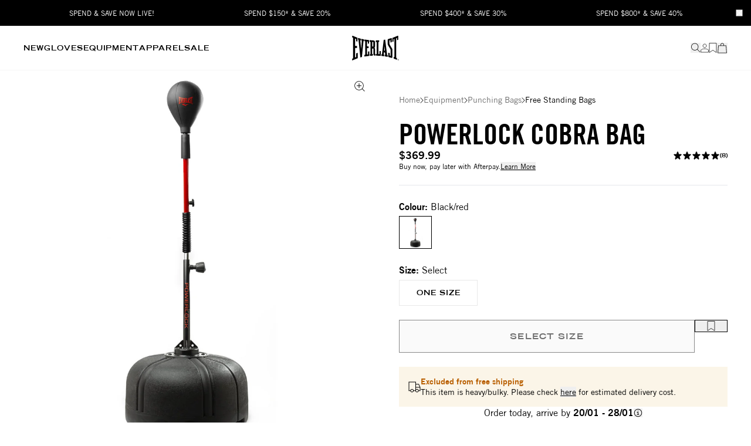

--- FILE ---
content_type: text/html; charset=utf-8
request_url: https://www.everlastboxing.com.au/products/powerlock-cobra-bag-blackred
body_size: 83771
content:
<!doctype html>
<html class="no-js" lang="en-AU">
  <head>
    <meta charset="utf-8">
    <meta content="IE=edge" http-equiv="X-UA-Compatible">
    <link rel="canonical" href="https://www.everlastboxing.com.au/products/powerlock-cobra-bag-blackred">
    <meta name="viewport" content="width=device-width, initial-scale=1.0, viewport-fit=cover">

    <!-- Google Tag Manager --><!-- End Google Tag Manager -->
<link rel="preconnect" href="https://cdn.shopify.com" crossorigin>

<link rel="preload" href="//www.everlastboxing.com.au/cdn/shop/t/337/assets/theme.css?v=160594525945779442961768195151" as="style">


  <link
    rel="apple-touch-icon"
    sizes="180x180"
    href="//www.everlastboxing.com.au/cdn/shop/files/Everlast_Favicon_logo2.png?crop=center&height=180&v=1711345643&width=180"
  >


  <link rel="icon" type="image/png" sizes="32x32" href="//www.everlastboxing.com.au/cdn/shop/files/Everlast_Favicon_logo2.png?crop=center&height=32&v=1711345643&width=32">


  <link rel="icon" type="image/png" sizes="16x16" href="//www.everlastboxing.com.au/cdn/shop/files/Everlast_Favicon_logo2.png?crop=center&height=16&v=1711345643&width=16">


  <meta name="msapplication-TileColor" content="#000000">


  <meta name="theme-color" content="#000000">

<title>Buy Powerlock Cobra Bag
| Everlast Australia</title>



<meta name="description" content="- Mid located compression spring gives Cobra style performance- Unique internal spring system offers a dual level spring rebound, that can easily be adjusted- Small lightweight foam ball for advance target control, ideal for moderate to expert training- Height is adjustable with screw and pull dial to secure it in plac">
<meta property="og:url" content="https://www.everlastboxing.com.au/products/powerlock-cobra-bag-blackred">
<meta property="og:site_name" content="Everlast Australia">
<meta property="og:type" content="product">
<meta property="og:title" content="Powerlock Cobra Bag">
<meta property="og:description" content="- Mid located compression spring gives Cobra style performance- Unique internal spring system offers a dual level spring rebound, that can easily be adjusted- Small lightweight foam ball for advance target control, ideal for moderate to expert training- Height is adjustable with screw and pull dial to secure it in plac">
<meta property="og:image" content="https://www.everlastboxing.com.au/cdn/shop/products/DWEQ141334_Powerlock_Cobra_Bag_1.jpg?v=1704843669&width=1024">
<meta property="og:image:secure_url" content="https://www.everlastboxing.com.au/cdn/shop/products/DWEQ141334_Powerlock_Cobra_Bag_1.jpg?v=1704843669&width=1024"><meta property="og:price:amount" content="369.99"><meta property="og:price:currency" content="AUD"><meta name="twitter:title" content="Powerlock Cobra Bag">
<meta name="twitter:description" content="- Mid located compression spring gives Cobra style performance- Unique internal spring system offers a dual level spring rebound, that can easily be adjusted- Small lightweight foam ball for advance target control, ideal for moderate to expert training- Height is adjustable with screw and pull dial to secure it in plac">
<meta name="twitter:card" content="summary_large_image">
<meta name="twitter:image" content="https://www.everlastboxing.com.au/cdn/shop/products/DWEQ141334_Powerlock_Cobra_Bag_1.jpg?v=1704843669&width=1024">
<meta name="twitter:image:width" content="480">
<meta name="twitter:image:height" content="480">

<style>
  @font-face {
      font-family: "Trade Gothic LT Std";
      src: url("//www.everlastboxing.com.au/cdn/shop/t/337/assets/TradeGothicLT.eot?v=162987517211139527211768195151");
      src: url("//www.everlastboxing.com.au/cdn/shop/t/337/assets/TradeGothicLT.eot?v=162987517211139527211768195151?#iefix") format("embedded-opentype"),
          url("//www.everlastboxing.com.au/cdn/shop/t/337/assets/TradeGothicLT.woff2?v=21605300895581145101768195151") format("woff2"),
          url("//www.everlastboxing.com.au/cdn/shop/t/337/assets/TradeGothicLT.woff?v=64177428054036506621768195151") format("woff");
      font-weight: normal;
      font-style: normal;
      font-display: swap;
  }

  @font-face {
    font-family: "Trade Gothic LT Std";
    src: url("//www.everlastboxing.com.au/cdn/shop/t/337/assets/TradeGothicLT-BoldTwo.eot?v=140677490565954452291768195151");
    src: url("//www.everlastboxing.com.au/cdn/shop/t/337/assets/TradeGothicLT-BoldTwo.eot?v=140677490565954452291768195151?#iefix") format("embedded-opentype"),
        url("//www.everlastboxing.com.au/cdn/shop/t/337/assets/TradeGothicLT-BoldTwo.woff2?v=25146801290692133511768195151") format("woff2"),
        url("//www.everlastboxing.com.au/cdn/shop/t/337/assets/TradeGothicLT-BoldTwo.woff?v=118903816380735130801768195151") format("woff");
    font-weight: bold;
    font-style: normal;
    font-display: swap;
  }

  @font-face {
    font-family: "Trade Gothic LT Ext";
    src: url("//www.everlastboxing.com.au/cdn/shop/t/337/assets/TradeGothicLT-Extended.eot?v=152412927617959500631768195151");
    src: url("//www.everlastboxing.com.au/cdn/shop/t/337/assets/TradeGothicLT-Extended.eot?v=152412927617959500631768195151?#iefix") format("embedded-opentype"),
        url("//www.everlastboxing.com.au/cdn/shop/t/337/assets/TradeGothicLT-Extended.woff2?v=50385511554516518351768195151") format("woff2"),
        url("//www.everlastboxing.com.au/cdn/shop/t/337/assets/TradeGothicLT-Extended.woff?v=4139125944645029551768195151") format("woff");
    font-weight: normal;
    font-style: normal;
    font-display: swap;
  }

  @font-face {
    font-family: "Trade Gothic LT Ext";
    src: url("//www.everlastboxing.com.au/cdn/shop/t/337/assets/TradeGothicLT-BoldExtended.eot?v=26228415399799774361768195151");
    src: url("//www.everlastboxing.com.au/cdn/shop/t/337/assets/TradeGothicLT-BoldExtended.eot?v=26228415399799774361768195151?#iefix") format("embedded-opentype"),
        url("//www.everlastboxing.com.au/cdn/shop/t/337/assets/TradeGothicLT-BoldExtended.woff2?v=123029418804984945481768195151") format("woff2"),
        url("//www.everlastboxing.com.au/cdn/shop/t/337/assets/TradeGothicLT-BoldExtended.woff?v=67004022992807447121768195151") format("woff");
    font-weight: bold;
    font-style: normal;
    font-display: swap;
  }

  @font-face {
    font-family: "Trade Gothic LT Cnd";
    src: url("//www.everlastboxing.com.au/cdn/shop/t/337/assets/TradeGothicLT-CondEighteen.eot?v=107332834363236096351768195151");
    src: url("//www.everlastboxing.com.au/cdn/shop/t/337/assets/TradeGothicLT-CondEighteen.eot?v=107332834363236096351768195151?#iefix") format("embedded-opentype"),
        url("//www.everlastboxing.com.au/cdn/shop/t/337/assets/TradeGothicLT-CondEighteen.woff2?v=129792240473731540111768195151") format("woff2"),
        url("//www.everlastboxing.com.au/cdn/shop/t/337/assets/TradeGothicLT-CondEighteen.woff?v=36273527487126661631768195151") format("woff");
    font-weight: 500;
    font-style: normal;
    font-display: swap;
  }

  @font-face {
    font-family: "Trade Gothic LT Cnd";
    src: url("//www.everlastboxing.com.au/cdn/shop/t/337/assets/TradeGothicLT-BoldCondTwenty.eot?v=180659483085807914421768195151");
    src: url("//www.everlastboxing.com.au/cdn/shop/t/337/assets/TradeGothicLT-BoldCondTwenty.eot?v=180659483085807914421768195151?#iefix") format("embedded-opentype"),
        url("//www.everlastboxing.com.au/cdn/shop/t/337/assets/TradeGothicLT-BoldCondTwenty.woff2?v=30459975974403363891768195151") format("woff2"),
        url("//www.everlastboxing.com.au/cdn/shop/t/337/assets/TradeGothicLT-BoldCondTwenty.woff?v=3578652132859545681768195151") format("woff");
    font-weight: bold;
    font-style: normal;
    font-display: swap;
  }
</style>
<script type="text/javascript" id="globals-script">
  window.globals = {
    cart: {
      initCart:{
  "attributes": {},
  "discount_applications": [],
  "cart_level_discount_applications": [],
  "currency": "AUD",
  "item_count": 0,
  "items": [],
  "items_subtotal_price": 0,
  "note": null,
  "original_total_price": 0,
  "requires_shipping": false,
  "token": null,
  "total_discount": 0,
  "total_price": 0,
  "total_weight": 0.0
}
,
      freeShippingMinimum:10000,
      emptyDescription: "Your Bag is currently empty",
      emptyLinkText: "Continue Shopping",
      emptyLink: "\/collections\/all",
      subtotalText: "Subtotal",
      totalText: "Your total",
      discountText: "Savings",
      checkoutButtonTitle: "Proceed to checkout"
    },
    customer: {
      id: "",
      b2b: false,
      b2bPricing: {}
    },
    shopify: {
      shop: "everlast-prod",
      shopName: "Everlast Australia",
      shopUrl: "https:\/\/www.everlastboxing.com.au",
      templateName: "product",
      moneyFormat: "${{amount}}",
      defaultImage:"//www.everlastboxing.com.au/cdn/shop/t/337/assets/great-success.png?v=27949471316813746881768195151",
    },
    routes: {
      cart_add_url: '/cart/add',
      cart_change_url: '/cart/change',
      cart_update_url: '/cart/update',
      cart_url: '/cart',
      predictive_search_url: '/search/suggest'
    },
    apis: {
      storefrontAccessToken: "a24b79003fa7ff1e823ec87b3f2d84d3",
      graphQlEndpoint: "https://everlast-prod.myshopify.com/api/2023-10/graphql.json",
    },
    metaobjects: {
      stock_indicators: null
    },
    localization:{
      language: "en",
      country: "AU",
      countries: ["Australia","New Zealand"],
    },
    assets: {
      
    },
    siteIds: {
      products: "tkx637",
      collections: "tkx637",
      blogs: "tkx637",
      pages: "tkx637",
    },
    schema: {
      
        size_append_text: "(US)"
      
    }};
</script>
<script>
      (function() {
        const badges = [];
          

badges[0] = {"background_colour":"#000000","collections":["gid:\/\/shopify\/Collection\/397431931136"],"display_name":"New Arrivals","exclusive":true,"priority":2,"text_colour":"#ffffff","title":"NEW","user_scope":"Show to All"};
                  badges[0].collections = [];
                  badges[0].products = [];
                  badges[0].tags = [];
                  
                  
                      badges[0].collections.push(`new-arrivals`)
                  
                  
                  
               
          
          window.globals = window.globals || {};
          window.globals.metaobjects = window.globals.metaobjects || {};
          window.globals.metaobjects.badges = badges.filter(Boolean);
      })();
  </script>
  
<script>
      (function() {
          const promolines = [];
          

          

          

          
          window.globals = window.globals || {};
          window.globals.metaobjects = window.globals.metaobjects || {};
          window.globals.metaobjects.promolines = promolines.filter(Boolean);
      })();
  </script>
<script>
      (function() {
          const swatches = [];
          
          window.globals = window.globals || {};
          window.globals.metaobjects = window.globals.metaobjects || {};
          window.globals.metaobjects.swatches = swatches.filter(Boolean);
      })();
  </script>
<script>
    (function() {
        const size_guides = [];
        
size_guides[0] = {"display_name":"Boxing Boots","page":"gid:\/\/shopify\/OnlineStorePage\/113670750464","priority":1,"products":["gid:\/\/shopify\/Product\/8366876000512","gid:\/\/shopify\/Product\/8366876033280","gid:\/\/shopify\/Product\/8366876066048","gid:\/\/shopify\/Product\/8366876098816","gid:\/\/shopify\/Product\/8119172890880","gid:\/\/shopify\/Product\/8366598324480","gid:\/\/shopify\/Product\/8119172595968","gid:\/\/shopify\/Product\/8119173120256","gid:\/\/shopify\/Product\/8872775909632","gid:\/\/shopify\/Product\/8872775942400"],"tables":["gid:\/\/shopify\/Metaobject\/138705436928"]};
            size_guides[0].id = '83570589952';
            size_guides[0].tables = [];
            size_guides[0].collections = [];
            size_guides[0].products = [];
            size_guides[0].tags = [];
            
                size_guides[0].products.push(`elite2-hi-top-boxing-boot-navy-white`)
            
                size_guides[0].products.push(`elite2-hi-top-boxing-boot-black-gold`)
            
                size_guides[0].products.push(`elite2-hi-top-boxing-boot-white-black`)
            
                size_guides[0].products.push(`elite2-hi-top-boxing-boot-red-black`)
            
                size_guides[0].products.push(`pivt-boxing-boot-blackblack-us-sizing`)
            
                size_guides[0].products.push(`pivt-boxing-boot-blackgold-us-sizing`)
            
                size_guides[0].products.push(`pivt-boxing-boot-whitegold-us-sizing`)
            
                size_guides[0].products.push(`powerlock-x-trainer-shoes-black-grey`)
            
                size_guides[0].products.push(`powerlock-x-trainer-shoes-white-black`)
            
            
            
            
                size_guides[0].tables.push(``)
            
        
size_guides[1] = {"collection":["gid:\/\/shopify\/Collection\/425503719680"],"collections":["gid:\/\/shopify\/Collection\/399637905664","gid:\/\/shopify\/Collection\/402683986176"],"display_name":"Gloves","page":"gid:\/\/shopify\/OnlineStorePage\/112737845504","priority":1,"products":["gid:\/\/shopify\/Product\/9096894939392"],"tables":["gid:\/\/shopify\/Metaobject\/132199776512"]};
            size_guides[1].id = '77113360640';
            size_guides[1].tables = [];
            size_guides[1].collections = [];
            size_guides[1].products = [];
            size_guides[1].tags = [];
            
                size_guides[1].products.push(`amateur-comp-fight-gloves-red`)
            
            
                size_guides[1].collections.push(`gloves`)
            
                size_guides[1].collections.push(`training-gloves`)
            
            
            
                size_guides[1].tables.push(``)
            
        
size_guides[2] = {"display_name":"Mens Coney Island Camp Shirt","page":"gid:\/\/shopify\/OnlineStorePage\/114396201216","priority":1,"products":["gid:\/\/shopify\/Product\/8890308559104"]};
            size_guides[2].id = '87773249792';
            size_guides[2].tables = [];
            size_guides[2].collections = [];
            size_guides[2].products = [];
            size_guides[2].tags = [];
            
            
            
            
        
size_guides[3] = {"display_name":"Mens Coney Island Hoodie","page":"gid:\/\/shopify\/OnlineStorePage\/114396233984","priority":1,"products":["gid:\/\/shopify\/Product\/8890308231424"]};
            size_guides[3].id = '87773348096';
            size_guides[3].tables = [];
            size_guides[3].collections = [];
            size_guides[3].products = [];
            size_guides[3].tags = [];
            
            
            
            
        
size_guides[4] = {"display_name":"Mens Coney Island Shorts","page":"gid:\/\/shopify\/OnlineStorePage\/114396299520","priority":1,"products":["gid:\/\/shopify\/Product\/8890308362496","gid:\/\/shopify\/Product\/8890308493568"]};
            size_guides[4].id = '87773970688';
            size_guides[4].tables = [];
            size_guides[4].collections = [];
            size_guides[4].products = [];
            size_guides[4].tags = [];
            
            
            
            
        
size_guides[5] = {"display_name":"Mens Coney Island Tees","page":"gid:\/\/shopify\/OnlineStorePage\/114396168448","priority":1,"products":["gid:\/\/shopify\/Product\/8890308526336","gid:\/\/shopify\/Product\/8890308460800","gid:\/\/shopify\/Product\/8890308296960","gid:\/\/shopify\/Product\/8890346307840","gid:\/\/shopify\/Product\/8890346275072"]};
            size_guides[5].id = '87773118720';
            size_guides[5].tables = [];
            size_guides[5].collections = [];
            size_guides[5].products = [];
            size_guides[5].tags = [];
            
            
            
            
        
size_guides[6] = {"display_name":"Test Size Guide","page":"gid:\/\/shopify\/OnlineStorePage\/121032376576","priority":1,"products":["gid:\/\/shopify\/Product\/9101602652416","gid:\/\/shopify\/Product\/9100526813440","gid:\/\/shopify\/Product\/9100526944512","gid:\/\/shopify\/Product\/9100527010048","gid:\/\/shopify\/Product\/9119376670976"],"tables":["gid:\/\/shopify\/Metaobject\/132199776512"]};
            size_guides[6].id = '132767645952';
            size_guides[6].tables = [];
            size_guides[6].collections = [];
            size_guides[6].products = [];
            size_guides[6].tags = [];
            
                size_guides[6].products.push(`elite-pro-4ft-heavy-bag-red-black`)
            
                size_guides[6].products.push(`ev-onl-mns-tech-tech-trackpant-black`)
            
                size_guides[6].products.push(`ev-onl-mns-tech-tech-trackpant-mist`)
            
                size_guides[6].products.push(`ev-onl-mns-tech-tech-trackpant-pearl-blue`)
            
            
            
            
                size_guides[6].tables.push(``)
            
        
size_guides[7] = {"display_name":"Womens Coney Island Jerseys","page":"gid:\/\/shopify\/OnlineStorePage\/114396561664","priority":1,"products":["gid:\/\/shopify\/Product\/8890308264192"]};
            size_guides[7].id = '87775150336';
            size_guides[7].tables = [];
            size_guides[7].collections = [];
            size_guides[7].products = [];
            size_guides[7].tags = [];
            
            
            
            
        
size_guides[8] = {"display_name":"Womens Coney Island Sweats","page":"gid:\/\/shopify\/OnlineStorePage\/114396528896","priority":1,"products":["gid:\/\/shopify\/Product\/8890305380608","gid:\/\/shopify\/Product\/8890305446144"]};
            size_guides[8].id = '87775019264';
            size_guides[8].tables = [];
            size_guides[8].collections = [];
            size_guides[8].products = [];
            size_guides[8].tags = [];
            
            
            
            
        
size_guides[9] = {"collections":["gid:\/\/shopify\/Collection\/400942629120"],"display_name":"Clothing Size Guide","page":"gid:\/\/shopify\/OnlineStorePage\/101929517312","priority":2,"tables":["gid:\/\/shopify\/Metaobject\/138704355584"]};
            size_guides[9].id = '92052685056';
            size_guides[9].tables = [];
            size_guides[9].collections = [];
            size_guides[9].products = [];
            size_guides[9].tags = [];
            
            
                size_guides[9].collections.push(`apparel`)
            
            
            
                size_guides[9].tables.push(``)
            
        
        window.globals = window.globals || {};
        window.globals.metaobjects = window.globals.metaobjects || {};
        window.globals.metaobjects.size_guides = size_guides.filter(Boolean);
    })();
</script>
<script>
  (function() {
  const filters = [];
      
      window.globals = window.globals || {};
      window.globals.metaobjects = window.globals.metaobjects || {};
      window.globals.metaobjects.filters = filters.filter(Boolean);
  })();
</script>
<link rel="preload" href="//www.everlastboxing.com.au/cdn/shop/t/337/assets/theme.css?v=160594525945779442961768195151" as="style">
<link type="text/css" href="//www.everlastboxing.com.au/cdn/shop/t/337/assets/theme.css?v=160594525945779442961768195151" rel="stylesheet">

<style>
  :root {
    
      --colour-primary: #000000;
    
    
      --colour-secondary: #FFFFFF;
    
    
      --colour-tertiary: #414142;
    
    
      --colour-accent: #ffe400;
    
  } 
</style>
<script src="//www.everlastboxing.com.au/cdn/shop/t/337/assets/preact.js?v=48313024117884905701768195151" async></script><script>
  /**
  * This script is designed to track and send data to Klaviyo when a product is added to the cart.
  * It modifies the default window.fetch behavior to intercept and process the responses when a product is added to the cart.
  * It also provides utility functions to fetch product and cart data, and constructs the data payload to be sent to Klaviyo.
  * 
  * This script should be added to the theme.liquid file.
  * It also requires the product.json.liquid template to be added to the theme.
  */

  window.addEventListener('load', function() {
    // Modify the default window.fetch behavior
    (function (ns, fetch) {
      ns.fetch = function() {
        const response = fetch.apply(this, arguments);

        response.then(res => {
          // Check if the response URL contains '/cart/add'
          if (res.url.includes('/cart/add')) {
            // Clone the response and extract the JSON data
            res.clone().json().then(result => {
              if (result.items) {
                // If result is an array, run addedToCart for each item
                result.items.forEach(item => addedToCart(item));
              } else {
                // If result is an object, run addedToCart as normal
                addedToCart(result);
              }
            })
          }
        });
        return response
      }
    }(window, window.fetch));
  });
  /**
  * Fetches the product JSON data from the provided product URL.
  * @param {string} productUrl - The URL of the product.
  * @returns {Promise<Object>} - A Promise that resolves with the product JSON data.
  */
  async function fetchProductJson(productUrl) {
    
    const fetchURL = productUrl + (productUrl.includes('?') ? '&' : '?') + 'view=json';

    const productData = await fetch(fetchURL)
    const productJson = await productData.json()
    return productJson
  }

  /**
  * Fetches the current cart data from the shop's cart.js endpoint.
  * @returns {Promise<Object>} - A Promise that resolves with the cart data.
  */
  async function fetchCart() {
    const cartData = await fetch(`${window.location.origin}/cart.js`)
    const cart = await cartData.json()
    return cart
  }

  /**
  * Processes the data when a product is added to the cart and sends it to Klaviyo.
  * @param {Object} res - The response data from the cart add request.
  */
  async function addedToCart(res) {
    if (!res || !res.url || typeof res.url !== 'string') return;
    const productJson = await fetchProductJson(res.url)
    const cart = await fetchCart()

    const productCategories = productJson.collections.map(collection => collection.title)

    const cartData = {
      total_price: cart.total_price/100,
      $value: cart.total_price/100,
      total_discount: cart.total_discount/100,
      original_total_price: cart.original_total_price/100,
      items: cart.items,
      Brands: productJson.vendor,
      Categories: productCategories,
      CompareAtPrice: productJson.compare_at_price,
      ImageURL: productJson.featured_image,
      Name: productJson.title,
      Price: productJson.price,
      ProductID: productJson.id,
      URL: productJson.url
    };

    if (typeof klaviyo === 'undefined') {
      console.log('Klaviyo is not loaded yet');
      return;
    }
    // Send the cart data to Klaviyo
    klaviyo?.push(['track', 'Added to Cart', cartData]);
  };
</script>



  
    
    
    <link rel="alternate" hreflang="en-AU" href="https://www.everlastboxing.com.au/products/powerlock-cobra-bag-blackred">
  
    
    
    <link rel="alternate" hreflang="en-CA" href="https://everlast.ca">
  
    
    
    <link rel="alternate" hreflang="x-default" href="https://www.everlastboxing.com.au/products/powerlock-cobra-bag-blackred">
  
    
    
    <link rel="alternate" hreflang="en-US" href="https://everlast.com">
  



    <script>window.performance && window.performance.mark && window.performance.mark('shopify.content_for_header.start');</script><meta name="google-site-verification" content="RjJN0mIqzwa_w6cOEqv-h9KHRYFU0K9sVtNPVbtLy78">
<meta name="facebook-domain-verification" content="gxl40qpbngqs7xhxlqpo7qv6oimlmw">
<meta id="shopify-digital-wallet" name="shopify-digital-wallet" content="/66091581696/digital_wallets/dialog">
<meta name="shopify-checkout-api-token" content="0cf4fe6a3ae81ba64af8d8154cec5d6b">
<meta id="in-context-paypal-metadata" data-shop-id="66091581696" data-venmo-supported="false" data-environment="production" data-locale="en_US" data-paypal-v4="true" data-currency="AUD">
<link rel="alternate" type="application/json+oembed" href="https://www.everlastboxing.com.au/products/powerlock-cobra-bag-blackred.oembed">
<script async="async" src="/checkouts/internal/preloads.js?locale=en-AU"></script>
<link rel="preconnect" href="https://shop.app" crossorigin="anonymous">
<script async="async" src="https://shop.app/checkouts/internal/preloads.js?locale=en-AU&shop_id=66091581696" crossorigin="anonymous"></script>
<script id="apple-pay-shop-capabilities" type="application/json">{"shopId":66091581696,"countryCode":"AU","currencyCode":"AUD","merchantCapabilities":["supports3DS"],"merchantId":"gid:\/\/shopify\/Shop\/66091581696","merchantName":"Everlast Australia","requiredBillingContactFields":["postalAddress","email","phone"],"requiredShippingContactFields":["postalAddress","email","phone"],"shippingType":"shipping","supportedNetworks":["visa","masterCard","amex","jcb"],"total":{"type":"pending","label":"Everlast Australia","amount":"1.00"},"shopifyPaymentsEnabled":true,"supportsSubscriptions":true}</script>
<script id="shopify-features" type="application/json">{"accessToken":"0cf4fe6a3ae81ba64af8d8154cec5d6b","betas":["rich-media-storefront-analytics"],"domain":"www.everlastboxing.com.au","predictiveSearch":true,"shopId":66091581696,"locale":"en"}</script>
<script>var Shopify = Shopify || {};
Shopify.shop = "everlast-prod.myshopify.com";
Shopify.locale = "en";
Shopify.currency = {"active":"AUD","rate":"1.0"};
Shopify.country = "AU";
Shopify.theme = {"name":"Copy of Copy of v2.1.2","id":158654398720,"schema_name":null,"schema_version":null,"theme_store_id":null,"role":"main"};
Shopify.theme.handle = "null";
Shopify.theme.style = {"id":null,"handle":null};
Shopify.cdnHost = "www.everlastboxing.com.au/cdn";
Shopify.routes = Shopify.routes || {};
Shopify.routes.root = "/";</script>
<script type="module">!function(o){(o.Shopify=o.Shopify||{}).modules=!0}(window);</script>
<script>!function(o){function n(){var o=[];function n(){o.push(Array.prototype.slice.apply(arguments))}return n.q=o,n}var t=o.Shopify=o.Shopify||{};t.loadFeatures=n(),t.autoloadFeatures=n()}(window);</script>
<script>
  window.ShopifyPay = window.ShopifyPay || {};
  window.ShopifyPay.apiHost = "shop.app\/pay";
  window.ShopifyPay.redirectState = null;
</script>
<script id="shop-js-analytics" type="application/json">{"pageType":"product"}</script>
<script defer="defer" async type="module" src="//www.everlastboxing.com.au/cdn/shopifycloud/shop-js/modules/v2/client.init-shop-cart-sync_C5BV16lS.en.esm.js"></script>
<script defer="defer" async type="module" src="//www.everlastboxing.com.au/cdn/shopifycloud/shop-js/modules/v2/chunk.common_CygWptCX.esm.js"></script>
<script type="module">
  await import("//www.everlastboxing.com.au/cdn/shopifycloud/shop-js/modules/v2/client.init-shop-cart-sync_C5BV16lS.en.esm.js");
await import("//www.everlastboxing.com.au/cdn/shopifycloud/shop-js/modules/v2/chunk.common_CygWptCX.esm.js");

  window.Shopify.SignInWithShop?.initShopCartSync?.({"fedCMEnabled":true,"windoidEnabled":true});

</script>
<script>
  window.Shopify = window.Shopify || {};
  if (!window.Shopify.featureAssets) window.Shopify.featureAssets = {};
  window.Shopify.featureAssets['shop-js'] = {"shop-cart-sync":["modules/v2/client.shop-cart-sync_ZFArdW7E.en.esm.js","modules/v2/chunk.common_CygWptCX.esm.js"],"init-fed-cm":["modules/v2/client.init-fed-cm_CmiC4vf6.en.esm.js","modules/v2/chunk.common_CygWptCX.esm.js"],"shop-button":["modules/v2/client.shop-button_tlx5R9nI.en.esm.js","modules/v2/chunk.common_CygWptCX.esm.js"],"shop-cash-offers":["modules/v2/client.shop-cash-offers_DOA2yAJr.en.esm.js","modules/v2/chunk.common_CygWptCX.esm.js","modules/v2/chunk.modal_D71HUcav.esm.js"],"init-windoid":["modules/v2/client.init-windoid_sURxWdc1.en.esm.js","modules/v2/chunk.common_CygWptCX.esm.js"],"shop-toast-manager":["modules/v2/client.shop-toast-manager_ClPi3nE9.en.esm.js","modules/v2/chunk.common_CygWptCX.esm.js"],"init-shop-email-lookup-coordinator":["modules/v2/client.init-shop-email-lookup-coordinator_B8hsDcYM.en.esm.js","modules/v2/chunk.common_CygWptCX.esm.js"],"init-shop-cart-sync":["modules/v2/client.init-shop-cart-sync_C5BV16lS.en.esm.js","modules/v2/chunk.common_CygWptCX.esm.js"],"avatar":["modules/v2/client.avatar_BTnouDA3.en.esm.js"],"pay-button":["modules/v2/client.pay-button_FdsNuTd3.en.esm.js","modules/v2/chunk.common_CygWptCX.esm.js"],"init-customer-accounts":["modules/v2/client.init-customer-accounts_DxDtT_ad.en.esm.js","modules/v2/client.shop-login-button_C5VAVYt1.en.esm.js","modules/v2/chunk.common_CygWptCX.esm.js","modules/v2/chunk.modal_D71HUcav.esm.js"],"init-shop-for-new-customer-accounts":["modules/v2/client.init-shop-for-new-customer-accounts_ChsxoAhi.en.esm.js","modules/v2/client.shop-login-button_C5VAVYt1.en.esm.js","modules/v2/chunk.common_CygWptCX.esm.js","modules/v2/chunk.modal_D71HUcav.esm.js"],"shop-login-button":["modules/v2/client.shop-login-button_C5VAVYt1.en.esm.js","modules/v2/chunk.common_CygWptCX.esm.js","modules/v2/chunk.modal_D71HUcav.esm.js"],"init-customer-accounts-sign-up":["modules/v2/client.init-customer-accounts-sign-up_CPSyQ0Tj.en.esm.js","modules/v2/client.shop-login-button_C5VAVYt1.en.esm.js","modules/v2/chunk.common_CygWptCX.esm.js","modules/v2/chunk.modal_D71HUcav.esm.js"],"shop-follow-button":["modules/v2/client.shop-follow-button_Cva4Ekp9.en.esm.js","modules/v2/chunk.common_CygWptCX.esm.js","modules/v2/chunk.modal_D71HUcav.esm.js"],"checkout-modal":["modules/v2/client.checkout-modal_BPM8l0SH.en.esm.js","modules/v2/chunk.common_CygWptCX.esm.js","modules/v2/chunk.modal_D71HUcav.esm.js"],"lead-capture":["modules/v2/client.lead-capture_Bi8yE_yS.en.esm.js","modules/v2/chunk.common_CygWptCX.esm.js","modules/v2/chunk.modal_D71HUcav.esm.js"],"shop-login":["modules/v2/client.shop-login_D6lNrXab.en.esm.js","modules/v2/chunk.common_CygWptCX.esm.js","modules/v2/chunk.modal_D71HUcav.esm.js"],"payment-terms":["modules/v2/client.payment-terms_CZxnsJam.en.esm.js","modules/v2/chunk.common_CygWptCX.esm.js","modules/v2/chunk.modal_D71HUcav.esm.js"]};
</script>
<script>(function() {
  var isLoaded = false;
  function asyncLoad() {
    if (isLoaded) return;
    isLoaded = true;
    var urls = ["https:\/\/assets1.adroll.com\/shopify\/latest\/j\/shopify_rolling_bootstrap_v2.js?adroll_adv_id=PMJJ7FII4RBNJPQKV5BGY7\u0026adroll_pix_id=XA47LNFFNZEIZEETBQP77R\u0026shop=everlast-prod.myshopify.com","https:\/\/storage.nfcube.com\/instafeed-f6f626b3eec7dbbe90dbca1be7356dec.js?shop=everlast-prod.myshopify.com","https:\/\/pc-quiz.s3.us-east-2.amazonaws.com\/current\/quiz-loader.min.js?shop=everlast-prod.myshopify.com"];
    for (var i = 0; i < urls.length; i++) {
      var s = document.createElement('script');
      s.type = 'text/javascript';
      s.async = true;
      s.src = urls[i];
      var x = document.getElementsByTagName('script')[0];
      x.parentNode.insertBefore(s, x);
    }
  };
  if(window.attachEvent) {
    window.attachEvent('onload', asyncLoad);
  } else {
    window.addEventListener('load', asyncLoad, false);
  }
})();</script>
<script id="__st">var __st={"a":66091581696,"offset":39600,"reqid":"1350ed56-1202-4b33-b8c9-0e6903feebec-1768717517","pageurl":"www.everlastboxing.com.au\/products\/powerlock-cobra-bag-blackred","u":"9454cfd0baf7","p":"product","rtyp":"product","rid":8120950784256};</script>
<script>window.ShopifyPaypalV4VisibilityTracking = true;</script>
<script id="captcha-bootstrap">!function(){'use strict';const t='contact',e='account',n='new_comment',o=[[t,t],['blogs',n],['comments',n],[t,'customer']],c=[[e,'customer_login'],[e,'guest_login'],[e,'recover_customer_password'],[e,'create_customer']],r=t=>t.map((([t,e])=>`form[action*='/${t}']:not([data-nocaptcha='true']) input[name='form_type'][value='${e}']`)).join(','),a=t=>()=>t?[...document.querySelectorAll(t)].map((t=>t.form)):[];function s(){const t=[...o],e=r(t);return a(e)}const i='password',u='form_key',d=['recaptcha-v3-token','g-recaptcha-response','h-captcha-response',i],f=()=>{try{return window.sessionStorage}catch{return}},m='__shopify_v',_=t=>t.elements[u];function p(t,e,n=!1){try{const o=window.sessionStorage,c=JSON.parse(o.getItem(e)),{data:r}=function(t){const{data:e,action:n}=t;return t[m]||n?{data:e,action:n}:{data:t,action:n}}(c);for(const[e,n]of Object.entries(r))t.elements[e]&&(t.elements[e].value=n);n&&o.removeItem(e)}catch(o){console.error('form repopulation failed',{error:o})}}const l='form_type',E='cptcha';function T(t){t.dataset[E]=!0}const w=window,h=w.document,L='Shopify',v='ce_forms',y='captcha';let A=!1;((t,e)=>{const n=(g='f06e6c50-85a8-45c8-87d0-21a2b65856fe',I='https://cdn.shopify.com/shopifycloud/storefront-forms-hcaptcha/ce_storefront_forms_captcha_hcaptcha.v1.5.2.iife.js',D={infoText:'Protected by hCaptcha',privacyText:'Privacy',termsText:'Terms'},(t,e,n)=>{const o=w[L][v],c=o.bindForm;if(c)return c(t,g,e,D).then(n);var r;o.q.push([[t,g,e,D],n]),r=I,A||(h.body.append(Object.assign(h.createElement('script'),{id:'captcha-provider',async:!0,src:r})),A=!0)});var g,I,D;w[L]=w[L]||{},w[L][v]=w[L][v]||{},w[L][v].q=[],w[L][y]=w[L][y]||{},w[L][y].protect=function(t,e){n(t,void 0,e),T(t)},Object.freeze(w[L][y]),function(t,e,n,w,h,L){const[v,y,A,g]=function(t,e,n){const i=e?o:[],u=t?c:[],d=[...i,...u],f=r(d),m=r(i),_=r(d.filter((([t,e])=>n.includes(e))));return[a(f),a(m),a(_),s()]}(w,h,L),I=t=>{const e=t.target;return e instanceof HTMLFormElement?e:e&&e.form},D=t=>v().includes(t);t.addEventListener('submit',(t=>{const e=I(t);if(!e)return;const n=D(e)&&!e.dataset.hcaptchaBound&&!e.dataset.recaptchaBound,o=_(e),c=g().includes(e)&&(!o||!o.value);(n||c)&&t.preventDefault(),c&&!n&&(function(t){try{if(!f())return;!function(t){const e=f();if(!e)return;const n=_(t);if(!n)return;const o=n.value;o&&e.removeItem(o)}(t);const e=Array.from(Array(32),(()=>Math.random().toString(36)[2])).join('');!function(t,e){_(t)||t.append(Object.assign(document.createElement('input'),{type:'hidden',name:u})),t.elements[u].value=e}(t,e),function(t,e){const n=f();if(!n)return;const o=[...t.querySelectorAll(`input[type='${i}']`)].map((({name:t})=>t)),c=[...d,...o],r={};for(const[a,s]of new FormData(t).entries())c.includes(a)||(r[a]=s);n.setItem(e,JSON.stringify({[m]:1,action:t.action,data:r}))}(t,e)}catch(e){console.error('failed to persist form',e)}}(e),e.submit())}));const S=(t,e)=>{t&&!t.dataset[E]&&(n(t,e.some((e=>e===t))),T(t))};for(const o of['focusin','change'])t.addEventListener(o,(t=>{const e=I(t);D(e)&&S(e,y())}));const B=e.get('form_key'),M=e.get(l),P=B&&M;t.addEventListener('DOMContentLoaded',(()=>{const t=y();if(P)for(const e of t)e.elements[l].value===M&&p(e,B);[...new Set([...A(),...v().filter((t=>'true'===t.dataset.shopifyCaptcha))])].forEach((e=>S(e,t)))}))}(h,new URLSearchParams(w.location.search),n,t,e,['guest_login'])})(!0,!0)}();</script>
<script integrity="sha256-4kQ18oKyAcykRKYeNunJcIwy7WH5gtpwJnB7kiuLZ1E=" data-source-attribution="shopify.loadfeatures" defer="defer" src="//www.everlastboxing.com.au/cdn/shopifycloud/storefront/assets/storefront/load_feature-a0a9edcb.js" crossorigin="anonymous"></script>
<script crossorigin="anonymous" defer="defer" src="//www.everlastboxing.com.au/cdn/shopifycloud/storefront/assets/shopify_pay/storefront-65b4c6d7.js?v=20250812"></script>
<script data-source-attribution="shopify.dynamic_checkout.dynamic.init">var Shopify=Shopify||{};Shopify.PaymentButton=Shopify.PaymentButton||{isStorefrontPortableWallets:!0,init:function(){window.Shopify.PaymentButton.init=function(){};var t=document.createElement("script");t.src="https://www.everlastboxing.com.au/cdn/shopifycloud/portable-wallets/latest/portable-wallets.en.js",t.type="module",document.head.appendChild(t)}};
</script>
<script data-source-attribution="shopify.dynamic_checkout.buyer_consent">
  function portableWalletsHideBuyerConsent(e){var t=document.getElementById("shopify-buyer-consent"),n=document.getElementById("shopify-subscription-policy-button");t&&n&&(t.classList.add("hidden"),t.setAttribute("aria-hidden","true"),n.removeEventListener("click",e))}function portableWalletsShowBuyerConsent(e){var t=document.getElementById("shopify-buyer-consent"),n=document.getElementById("shopify-subscription-policy-button");t&&n&&(t.classList.remove("hidden"),t.removeAttribute("aria-hidden"),n.addEventListener("click",e))}window.Shopify?.PaymentButton&&(window.Shopify.PaymentButton.hideBuyerConsent=portableWalletsHideBuyerConsent,window.Shopify.PaymentButton.showBuyerConsent=portableWalletsShowBuyerConsent);
</script>
<script data-source-attribution="shopify.dynamic_checkout.cart.bootstrap">document.addEventListener("DOMContentLoaded",(function(){function t(){return document.querySelector("shopify-accelerated-checkout-cart, shopify-accelerated-checkout")}if(t())Shopify.PaymentButton.init();else{new MutationObserver((function(e,n){t()&&(Shopify.PaymentButton.init(),n.disconnect())})).observe(document.body,{childList:!0,subtree:!0})}}));
</script>
<link id="shopify-accelerated-checkout-styles" rel="stylesheet" media="screen" href="https://www.everlastboxing.com.au/cdn/shopifycloud/portable-wallets/latest/accelerated-checkout-backwards-compat.css" crossorigin="anonymous">
<style id="shopify-accelerated-checkout-cart">
        #shopify-buyer-consent {
  margin-top: 1em;
  display: inline-block;
  width: 100%;
}

#shopify-buyer-consent.hidden {
  display: none;
}

#shopify-subscription-policy-button {
  background: none;
  border: none;
  padding: 0;
  text-decoration: underline;
  font-size: inherit;
  cursor: pointer;
}

#shopify-subscription-policy-button::before {
  box-shadow: none;
}

      </style>

<script>window.performance && window.performance.mark && window.performance.mark('shopify.content_for_header.end');</script>
  <!-- BEGIN app block: shopify://apps/bc-webpixel-production/blocks/datalayer/40b99333-6f45-4b80-8e89-2923df365a94 -->
  <script>
    // Define dataLayer and the gtag function.
    window.dataLayer = window.dataLayer || [];
    function gtag() {
      dataLayer.push(arguments);
    }
  </script>
  
  
  
  
  
    <!-- BEGIN app snippet: dl_privacy --><script>
  const currentCountry = window.Shopify.country;
  const gdpr_countries_string =
    'AT,BE,BG,HR,CY,CZ,DK,EE,FI,FR,DE,GR,HU,IE,IT,LV,LT,LU,MT,NL,PL,PT,RO,SK,SI,ES,SE,IS,LI,NO,GB';
  const gdpr_countries = gdpr_countries_string.split(',').indexOf(currentCountry) !== -1;

  window.gtag =
    window.gtag ||
    function () {
      dataLayer.push(arguments);
    };
  if (gdpr_countries) {
    window._BCDefaultConsent = {
      ad_storage: 'denied',
      ad_user_data: 'denied',
      ad_personalization: 'denied',
      analytics_storage: 'denied',
      personalization_storage: 'denied',
      functionality_storage: 'granted',
      security_storage: 'granted',
    };
  } else {
    window._BCDefaultConsent = {
      ad_storage: 'granted',
      ad_user_data: 'granted',
      ad_personalization: 'granted',
      analytics_storage: 'granted',
      functionality_storage: 'granted',
      personalization_storage: 'granted',
      security_storage: 'granted',
    };

    document.addEventListener('DOMContentLoaded', function () {
      // Create a MutationObserver to watch for the banner element
      const observer = new MutationObserver(function (mutations) {
        mutations.forEach(function (mutation) {
          // Check if nodes were added
          if (mutation.type === 'childList') {
            mutation.addedNodes.forEach(function (node) {
              // Check if the added node is an element
              if (node.nodeType === Node.ELEMENT_NODE) {
                // Check if it's the banner we're looking for
                if (node.id === 'shopify-pc__banner') {
                  node.style.display = 'none';
                }
                // Also check if the banner is a descendant of the added node
                const banner = node.querySelector && node.querySelector('#shopify-pc__banner');
                if (banner) {
                  banner.style.display = 'none';
                }
              }
            });
          }
        });
      });

      // Start observing the document with the configured parameters
      observer.observe(document.body, {
        childList: true,
        subtree: true,
      });

      // Also hide it if it already exists (fallback)
      document.addEventListener('DOMContentLoaded', function () {
        const existingBanner = document.getElementById('shopify-pc__banner');
        if (existingBanner) {
          existingBanner.style.display = 'none';
        }
      });

      setTimeout(function () {
        observer.disconnect();
      }, 30000);
    });
  }

  (function () {
    'use strict';

    // Check if already initialized
    if (window.bcConsentInitialized) {
      return;
    }

    // Mark as initialized to prevent duplicate execution
    window.bcConsentInitialized = true;

    // Initialize dataLayer if it doesn't exist
    window.dataLayer = window.dataLayer || [];

    // Function to get saved user consent from cookie
    function getSavedUserConsent() {
      const value = `; ${document.cookie}`;
      const parts = value.split(`; bc_user_consent=`);

      if (parts.length > 1) {
        try {
          const consentString = decodeURIComponent(parts.pop()?.split(';').shift() || '');
          const savedConsent = JSON.parse(consentString);
          return savedConsent;
        } catch (error) {
          return null;
        }
      }
      return null;
    }

    let defaultConsent = window._BCDefaultConsent;

    // 2. Check local cookie
    const savedUserConsent = getSavedUserConsent();
    if (savedUserConsent) {
      defaultConsent = savedUserConsent;
    }

    // Set default consent immediately
    if (typeof window.gtag !== 'undefined') {
      console.log('Early consent default', defaultConsent);
      window.gtag('consent', 'default', defaultConsent);
    }
  })();
</script>

<script>
  const BC_PRIVACY_GRADIENT = false;
  const BC_PRIVACY_GLASSMORPHISM = false;
  const BC_PRIVACY_OVERLAY = true;
  const BC_PRIVACY_SHOW_ICONS = true;
  const BC_PRIVACY_COMPACT_MODE = true;

  const BC_PRIVACY_TEMPLATE_VARS = {
    // Primary colors
    "--color-primary": "#FFFFFF",
    "--color-primary-gradient": "linear-gradient(to right, #234694, #234694)",
    // Secondary colors
    "--color-secondary": "#F3F3F3",
    // Accent and background
    "--color-accent": "#000000",
    "--color-background": "#000000",
    // Text colors
    "--color-text": "#000000",
    "--color-text-secondary": "#6B7280",
    // Border and status
    "--color-border": "none",
    "--color-success": "#10b981",
    "--color-warning": "#f59e0b",
    "--color-backdrop": "#F3F3F3",
    // Button colors
    "--color-accept-bg": "#000000",
    "--color-accept-text": "#ffffff",
    "--color-reject-bg": "#FFFFFF",
    "--color-reject-text": "#000000",
    "--color-customize-bg": "#000000",
    "--color-customize-text": "#FFFFFF",
    // Button borders
    "--button-accept-border-width": "1px",
    "--button-accept-border-color": "#000000",
    "--button-accept-border-style": "solid",
    "--button-reject-border-width": "border-1",
    "--button-reject-border-color": "#000000",
    "--button-reject-border-style": "solid",
    "--button-customize-border-width": "0px",
    "--button-customize-border-color": "#000000",
    "--button-customize-border-style": "solid",
    // Layout options
    "--border-radius": "none",
    "--shadow": "xl",
    "--max-width": "3xl",
    "--animation": "slide",
  };

  window.BC_PRIVACY_COLORS = {
    primary: BC_PRIVACY_GRADIENT == true
      ? BC_PRIVACY_TEMPLATE_VARS["--color-primary-gradient"]
      : BC_PRIVACY_TEMPLATE_VARS["--color-primary"],
    secondary: BC_PRIVACY_TEMPLATE_VARS["--color-secondary"],
    accent: BC_PRIVACY_TEMPLATE_VARS["--color-accent"],
    background: BC_PRIVACY_TEMPLATE_VARS["--color-background"],
    text: BC_PRIVACY_TEMPLATE_VARS["--color-text"],
    textSecondary: BC_PRIVACY_TEMPLATE_VARS["--color-text-secondary"],
    border: BC_PRIVACY_TEMPLATE_VARS["--color-border"],
    success: BC_PRIVACY_TEMPLATE_VARS["--color-success"],
    warning: BC_PRIVACY_TEMPLATE_VARS["--color-warning"],
    backdrop: BC_PRIVACY_TEMPLATE_VARS["--color-backdrop"],
    // Button colors
    acceptBg: BC_PRIVACY_TEMPLATE_VARS["--color-accept-bg"],
    acceptText: BC_PRIVACY_TEMPLATE_VARS["--color-accept-text"],
    rejectBg: BC_PRIVACY_TEMPLATE_VARS["--color-reject-bg"],
    rejectText: BC_PRIVACY_TEMPLATE_VARS["--color-reject-text"],
    customizeBg: BC_PRIVACY_TEMPLATE_VARS["--color-customize-bg"],
    customizeText: BC_PRIVACY_TEMPLATE_VARS["--color-customize-text"],
    // Button borders
    acceptBorderWidth: BC_PRIVACY_TEMPLATE_VARS["--button-accept-border-width"],
    acceptBorderColor: BC_PRIVACY_TEMPLATE_VARS["--button-accept-border-color"],
    acceptBorderStyle: BC_PRIVACY_TEMPLATE_VARS["--button-accept-border-style"],
    rejectBorderWidth: BC_PRIVACY_TEMPLATE_VARS["--button-reject-border-width"],
    rejectBorderColor: BC_PRIVACY_TEMPLATE_VARS["--button-reject-border-color"],
    rejectBorderStyle: BC_PRIVACY_TEMPLATE_VARS["--button-reject-border-style"],
    customizeBorderWidth: BC_PRIVACY_TEMPLATE_VARS["--button-customize-border-width"],
    customizeBorderColor: BC_PRIVACY_TEMPLATE_VARS["--button-customize-border-color"],
    customizeBorderStyle: BC_PRIVACY_TEMPLATE_VARS["--button-customize-border-style"],
  };

  // Layout configuration
  window.BC_PRIVACY_LAYOUT = {
    borderRadius: BC_PRIVACY_TEMPLATE_VARS["--border-radius"],
    shadow: BC_PRIVACY_TEMPLATE_VARS["--shadow"],
    maxWidth: BC_PRIVACY_TEMPLATE_VARS["--max-width"],
    animation: BC_PRIVACY_TEMPLATE_VARS["--animation"],
  };
</script>

<bc-cookie-banner
  position="bottom-right"
  compactMode="true"
  borderRadius="none"
  shadow="xl"
  showOnLoad="true"
  glassmorphism="false"
  gradient="false"
  showIcons="true"
  overlay="true"
  maxWidth="3xl"
  animation="slide"
  showRegion="NOTAPPLICABLE"
  
></bc-cookie-banner>
<!-- END app snippet -->
    <script async defer src="https://cdn.shopify.com/extensions/019a2431-d6fc-7278-8807-fdf2d536de56/bc-webpixel-215/assets/bc-cookiebanner.js"></script>
  

  <!-- BEGIN app snippet: datalayerConfig --><script>
  window._BCDataLayer = window._BCDataLayer || [];
  window._BCDataLayer.config = {"customer":{},"product":{"item_brand":"metafields.utopia.vendor","item_id":"tags.x-styleCode.-.x-colourCode"},"listing":{"item_id":"sku","item_brand":"brand"},"skuseperator":"-","order":{},"event_prefix":"bc_","api":"a24b79003fa7ff1e823ec87b3f2d84d3","gtm":"GTM-PXTQ9LPD","privacy":{"enabled":"true","country":"NOTAPPLICABLE","colors":{"primary":{"color":"#FFFFFF","gradient":"linear-gradient(to right, #234694, #234694)","hover_color":"#1a3570","hover_gradient":"#1a3570"},"secondary":{"color":"#F3F3F3","hover_color":"#E5E7EB"},"accent":{"color":"#000000"},"background":{"color":"#000000"},"text":{"primary":"#000000","secondary":"#6B7280"},"border":{"color":"none"},"status":{"success":"#10b981","warning":"#f59e0b"},"backdrop":{"color":"#F3F3F3"},"buttons":{"accept":{"background":"#000000","text":"#ffffff","hover_background":"#000000","hover_text":"#FFFFFF","border":{"width":"1px","color":"#000000","style":"solid"}},"reject":{"background":"#FFFFFF","text":"#000000","border":{"width":"border-1","color":"#000000","style":"solid"}},"customize":{"background":"#000000","text":"#FFFFFF","hover_background":"#000000","hover_text":"#FFFFFF","border":{"width":"0px","color":"#000000","style":"solid"}}}},"layout":{"border_radius":"none","shadow":"xl","max_width":"3xl","animation":"slide"},"features":{"gradient":false,"glassmorphism":false,"overlay":false,"show_icons":false,"compact_mode":true},"position":{"type":"bottom-right","options":["top-left","top-right","top-center","bottom-left","bottom-right","bottom-center","center"]},"behavior":{"show_on_load":true,"auto_hide":false,"persistent":false}}};
  window._BCDataLayer.worker = "https://cdn.shopify.com/extensions/019a2431-d6fc-7278-8807-fdf2d536de56/bc-webpixel-215/assets/main.worker.js";
  window._BCDataLayer.config.accessToken = "a24b79003fa7ff1e823ec87b3f2d84d3";
  window._BCDataLayer.config.shopDomain = "www.everlastboxing.com.au";
  window._BCDataLayer.config.eventPrefix="bc_";
  window._BCDataLayer.config.wishlistButtonSelector=".wkh-button";
</script>

<!-- Google Tag Manager -->
<script>
  (function (w, d, s, l, i) {
    w[l] = w[l] || [];
    w[l].push({ 'gtm.start': new Date().getTime(), event: 'gtm.js' });
    var f = d.getElementsByTagName(s)[0],
      j = d.createElement(s),
      dl = l != 'dataLayer' ? '&l=' + l : '';
    j.async = true;
    j.src = 'https://www.googletagmanager.com/gtm.js?id=' + i + dl;
    f.parentNode.insertBefore(j, f);
  })(window, document, 'script', 'dataLayer', 'GTM-PXTQ9LPD');
</script>
<!-- End Google Tag Manager -->
<!-- END app snippet -->
  <!-- BEGIN app snippet: dl_site -->


<script>
  window._BCDataLayer.site = {
  currency : "AUD",
  name : "Everlast Australia",
  marketHandle : "AU",
  storeCurrency : "AUD"
  }
</script>
<!-- END app snippet -->
  <!-- BEGIN app snippet: dl_cart -->




<script>
  window._BCDataLayer.cart =  window._BCDataLayer.cart || {};
  window._BCDataLayer.cart.cart_total=0.0;
  window._BCDataLayer.cart.cart_count=null;
  window._BCDataLayer.cart.currency="AUD";
  window._BCDataLayer.cart.items=[  ];
</script>
<!-- END app snippet -->
  <!-- BEGIN app snippet: dl_customer -->
<script>
  window._BCDataLayer.customer = 
  {}
  ;
</script>
<!-- END app snippet -->
  <!-- BEGIN app snippet: dl_product -->


  <script>
    window._BCDataLayer.products = [
      {
        "item_name":"Powerlock Cobra Bag",
        "item_id":"DWEQ141334-DWBLK",
        "price":369.99,"item_brand":"Everlast Australia",
        "item_category":"Freestanding Bags",
        "item_category_2":"",
        "item_category_3":"",
        "item_category_4":"",
        "item_category_5":"",
        "currency":"AUD",
        "product_id":8120950784256,
        "variant_id":"47268608147712"
      }
    ]
  </script>

<!-- END app snippet -->
  <!-- BEGIN app snippet: dl_page -->



<script>
  window._BCDataLayer.page = {
    type: 'product',
    page_location: window.location.href,
    page_title: 'Powerlock Cobra Bag',
    handle: 'powerlock-cobra-bag-blackred',
  };
</script>
<!-- END app snippet -->
  <!-- BEGIN app snippet: dl_js --><script>
/******/ (() => { // webpackBootstrap
/******/ 	"use strict";

var CUSTOMER_JOURNEY_KEY = "_BC_CUSTOMER_JOURNEY";
var BCDataLayerManager = window.BCDataLayerManager || {};
BCDataLayerManager.addToProductListing = function (data) {
    var _BCDataLayerProductListing = window._BCDataLayerProductListing || [];
    var existingListingIndex = _BCDataLayerProductListing.findIndex(function (listing) { return listing.item_list_id === data.item_list_id; });
    if (existingListingIndex >= 0) {
        if (!_BCDataLayerProductListing[existingListingIndex].items) {
            _BCDataLayerProductListing[existingListingIndex].items = [];
        }
        _BCDataLayerProductListing[existingListingIndex].items.push(data.item);
    }
    else {
        _BCDataLayerProductListing.push({
            item_list_name: data.item_list_name,
            item_list_id: data.item_list_id,
            items: [data.item],
        });
    }
    window._BCDataLayerProductListing = _BCDataLayerProductListing;
};
BCDataLayerManager.tagCustomerJourney = function (data) {
    if (!data)
        return;
    if (data !== "register" && data !== "login") {
        console.error("Invalid data provided.  register || login required.");
        return;
    }
    var customerJourney = sessionStorage.getItem(CUSTOMER_JOURNEY_KEY);
    if (customerJourney) {
        var customerJourneyData = JSON.parse(customerJourney);
        if (customerJourneyData.checkpoint === data) {
            return;
        }
    }
    sessionStorage.setItem(CUSTOMER_JOURNEY_KEY, JSON.stringify({ checkpoint: data }));
};
window.BCDataLayerManager = BCDataLayerManager;

/******/ })()
;
</script><!-- END app snippet -->

<script src="https://cdn.shopify.com/extensions/019a2431-d6fc-7278-8807-fdf2d536de56/bc-webpixel-215/assets/bc-datalayer.js"></script>


<!-- END app block --><!-- BEGIN app block: shopify://apps/microsoft-clarity/blocks/clarity_js/31c3d126-8116-4b4a-8ba1-baeda7c4aeea -->
<script type="text/javascript">
  (function (c, l, a, r, i, t, y) {
    c[a] = c[a] || function () { (c[a].q = c[a].q || []).push(arguments); };
    t = l.createElement(r); t.async = 1; t.src = "https://www.clarity.ms/tag/" + i + "?ref=shopify";
    y = l.getElementsByTagName(r)[0]; y.parentNode.insertBefore(t, y);

    c.Shopify.loadFeatures([{ name: "consent-tracking-api", version: "0.1" }], error => {
      if (error) {
        console.error("Error loading Shopify features:", error);
        return;
      }

      c[a]('consentv2', {
        ad_Storage: c.Shopify.customerPrivacy.marketingAllowed() ? "granted" : "denied",
        analytics_Storage: c.Shopify.customerPrivacy.analyticsProcessingAllowed() ? "granted" : "denied",
      });
    });

    l.addEventListener("visitorConsentCollected", function (e) {
      c[a]('consentv2', {
        ad_Storage: e.detail.marketingAllowed ? "granted" : "denied",
        analytics_Storage: e.detail.analyticsAllowed ? "granted" : "denied",
      });
    });
  })(window, document, "clarity", "script", "tg0fbfhkhm");
</script>



<!-- END app block --><!-- BEGIN app block: shopify://apps/impact-com/blocks/consent_mode/adac1a7f-d17f-4936-8a12-45628cdd8add --><script id="consent_script" defer>
  window.Shopify.loadFeatures(
    [
      {
        name: 'consent-tracking-api',
        version: '0.1',
      },
    ],
    error => {
      if (error) {
        // Rescue error
      }

      document.addEventListener("visitorConsentCollected", (event) => {
        // Do nothing
      });
    },
  );
</script>

<!-- END app block --><!-- BEGIN app block: shopify://apps/klaviyo-email-marketing-sms/blocks/klaviyo-onsite-embed/2632fe16-c075-4321-a88b-50b567f42507 -->












  <script async src="https://static.klaviyo.com/onsite/js/RvaJeU/klaviyo.js?company_id=RvaJeU"></script>
  <script>!function(){if(!window.klaviyo){window._klOnsite=window._klOnsite||[];try{window.klaviyo=new Proxy({},{get:function(n,i){return"push"===i?function(){var n;(n=window._klOnsite).push.apply(n,arguments)}:function(){for(var n=arguments.length,o=new Array(n),w=0;w<n;w++)o[w]=arguments[w];var t="function"==typeof o[o.length-1]?o.pop():void 0,e=new Promise((function(n){window._klOnsite.push([i].concat(o,[function(i){t&&t(i),n(i)}]))}));return e}}})}catch(n){window.klaviyo=window.klaviyo||[],window.klaviyo.push=function(){var n;(n=window._klOnsite).push.apply(n,arguments)}}}}();</script>

  
    <script id="viewed_product">
      if (item == null) {
        var _learnq = _learnq || [];

        var MetafieldReviews = null
        var MetafieldYotpoRating = null
        var MetafieldYotpoCount = null
        var MetafieldLooxRating = null
        var MetafieldLooxCount = null
        var okendoProduct = null
        var okendoProductReviewCount = null
        var okendoProductReviewAverageValue = null
        try {
          // The following fields are used for Customer Hub recently viewed in order to add reviews.
          // This information is not part of __kla_viewed. Instead, it is part of __kla_viewed_reviewed_items
          MetafieldReviews = {"rating":{"scale_min":"1.0","scale_max":"5.0","value":"5.0"},"rating_count":4};
          MetafieldYotpoRating = null
          MetafieldYotpoCount = null
          MetafieldLooxRating = null
          MetafieldLooxCount = null

          okendoProduct = null
          // If the okendo metafield is not legacy, it will error, which then requires the new json formatted data
          if (okendoProduct && 'error' in okendoProduct) {
            okendoProduct = null
          }
          okendoProductReviewCount = okendoProduct ? okendoProduct.reviewCount : null
          okendoProductReviewAverageValue = okendoProduct ? okendoProduct.reviewAverageValue : null
        } catch (error) {
          console.error('Error in Klaviyo onsite reviews tracking:', error);
        }

        var item = {
          Name: "Powerlock Cobra Bag",
          ProductID: 8120950784256,
          Categories: ["Boxing Day Sale","Boxing for Fitness","Cyber Sale","Equipment","Fight","Free Standing Bags","Full Price Items","Heavy Items","Punching Bags","Shop","Shop All"],
          ImageURL: "https://www.everlastboxing.com.au/cdn/shop/products/DWEQ141334_Powerlock_Cobra_Bag_1_grande.jpg?v=1704843669",
          URL: "https://www.everlastboxing.com.au/products/powerlock-cobra-bag-blackred",
          Brand: "Everlast Australia",
          Price: "$369.99",
          Value: "369.99",
          CompareAtPrice: "$0.00"
        };
        _learnq.push(['track', 'Viewed Product', item]);
        _learnq.push(['trackViewedItem', {
          Title: item.Name,
          ItemId: item.ProductID,
          Categories: item.Categories,
          ImageUrl: item.ImageURL,
          Url: item.URL,
          Metadata: {
            Brand: item.Brand,
            Price: item.Price,
            Value: item.Value,
            CompareAtPrice: item.CompareAtPrice
          },
          metafields:{
            reviews: MetafieldReviews,
            yotpo:{
              rating: MetafieldYotpoRating,
              count: MetafieldYotpoCount,
            },
            loox:{
              rating: MetafieldLooxRating,
              count: MetafieldLooxCount,
            },
            okendo: {
              rating: okendoProductReviewAverageValue,
              count: okendoProductReviewCount,
            }
          }
        }]);
      }
    </script>
  




  <script>
    window.klaviyoReviewsProductDesignMode = false
  </script>







<!-- END app block --><link href="https://monorail-edge.shopifysvc.com" rel="dns-prefetch">
<script>(function(){if ("sendBeacon" in navigator && "performance" in window) {try {var session_token_from_headers = performance.getEntriesByType('navigation')[0].serverTiming.find(x => x.name == '_s').description;} catch {var session_token_from_headers = undefined;}var session_cookie_matches = document.cookie.match(/_shopify_s=([^;]*)/);var session_token_from_cookie = session_cookie_matches && session_cookie_matches.length === 2 ? session_cookie_matches[1] : "";var session_token = session_token_from_headers || session_token_from_cookie || "";function handle_abandonment_event(e) {var entries = performance.getEntries().filter(function(entry) {return /monorail-edge.shopifysvc.com/.test(entry.name);});if (!window.abandonment_tracked && entries.length === 0) {window.abandonment_tracked = true;var currentMs = Date.now();var navigation_start = performance.timing.navigationStart;var payload = {shop_id: 66091581696,url: window.location.href,navigation_start,duration: currentMs - navigation_start,session_token,page_type: "product"};window.navigator.sendBeacon("https://monorail-edge.shopifysvc.com/v1/produce", JSON.stringify({schema_id: "online_store_buyer_site_abandonment/1.1",payload: payload,metadata: {event_created_at_ms: currentMs,event_sent_at_ms: currentMs}}));}}window.addEventListener('pagehide', handle_abandonment_event);}}());</script>
<script id="web-pixels-manager-setup">(function e(e,d,r,n,o){if(void 0===o&&(o={}),!Boolean(null===(a=null===(i=window.Shopify)||void 0===i?void 0:i.analytics)||void 0===a?void 0:a.replayQueue)){var i,a;window.Shopify=window.Shopify||{};var t=window.Shopify;t.analytics=t.analytics||{};var s=t.analytics;s.replayQueue=[],s.publish=function(e,d,r){return s.replayQueue.push([e,d,r]),!0};try{self.performance.mark("wpm:start")}catch(e){}var l=function(){var e={modern:/Edge?\/(1{2}[4-9]|1[2-9]\d|[2-9]\d{2}|\d{4,})\.\d+(\.\d+|)|Firefox\/(1{2}[4-9]|1[2-9]\d|[2-9]\d{2}|\d{4,})\.\d+(\.\d+|)|Chrom(ium|e)\/(9{2}|\d{3,})\.\d+(\.\d+|)|(Maci|X1{2}).+ Version\/(15\.\d+|(1[6-9]|[2-9]\d|\d{3,})\.\d+)([,.]\d+|)( \(\w+\)|)( Mobile\/\w+|) Safari\/|Chrome.+OPR\/(9{2}|\d{3,})\.\d+\.\d+|(CPU[ +]OS|iPhone[ +]OS|CPU[ +]iPhone|CPU IPhone OS|CPU iPad OS)[ +]+(15[._]\d+|(1[6-9]|[2-9]\d|\d{3,})[._]\d+)([._]\d+|)|Android:?[ /-](13[3-9]|1[4-9]\d|[2-9]\d{2}|\d{4,})(\.\d+|)(\.\d+|)|Android.+Firefox\/(13[5-9]|1[4-9]\d|[2-9]\d{2}|\d{4,})\.\d+(\.\d+|)|Android.+Chrom(ium|e)\/(13[3-9]|1[4-9]\d|[2-9]\d{2}|\d{4,})\.\d+(\.\d+|)|SamsungBrowser\/([2-9]\d|\d{3,})\.\d+/,legacy:/Edge?\/(1[6-9]|[2-9]\d|\d{3,})\.\d+(\.\d+|)|Firefox\/(5[4-9]|[6-9]\d|\d{3,})\.\d+(\.\d+|)|Chrom(ium|e)\/(5[1-9]|[6-9]\d|\d{3,})\.\d+(\.\d+|)([\d.]+$|.*Safari\/(?![\d.]+ Edge\/[\d.]+$))|(Maci|X1{2}).+ Version\/(10\.\d+|(1[1-9]|[2-9]\d|\d{3,})\.\d+)([,.]\d+|)( \(\w+\)|)( Mobile\/\w+|) Safari\/|Chrome.+OPR\/(3[89]|[4-9]\d|\d{3,})\.\d+\.\d+|(CPU[ +]OS|iPhone[ +]OS|CPU[ +]iPhone|CPU IPhone OS|CPU iPad OS)[ +]+(10[._]\d+|(1[1-9]|[2-9]\d|\d{3,})[._]\d+)([._]\d+|)|Android:?[ /-](13[3-9]|1[4-9]\d|[2-9]\d{2}|\d{4,})(\.\d+|)(\.\d+|)|Mobile Safari.+OPR\/([89]\d|\d{3,})\.\d+\.\d+|Android.+Firefox\/(13[5-9]|1[4-9]\d|[2-9]\d{2}|\d{4,})\.\d+(\.\d+|)|Android.+Chrom(ium|e)\/(13[3-9]|1[4-9]\d|[2-9]\d{2}|\d{4,})\.\d+(\.\d+|)|Android.+(UC? ?Browser|UCWEB|U3)[ /]?(15\.([5-9]|\d{2,})|(1[6-9]|[2-9]\d|\d{3,})\.\d+)\.\d+|SamsungBrowser\/(5\.\d+|([6-9]|\d{2,})\.\d+)|Android.+MQ{2}Browser\/(14(\.(9|\d{2,})|)|(1[5-9]|[2-9]\d|\d{3,})(\.\d+|))(\.\d+|)|K[Aa][Ii]OS\/(3\.\d+|([4-9]|\d{2,})\.\d+)(\.\d+|)/},d=e.modern,r=e.legacy,n=navigator.userAgent;return n.match(d)?"modern":n.match(r)?"legacy":"unknown"}(),u="modern"===l?"modern":"legacy",c=(null!=n?n:{modern:"",legacy:""})[u],f=function(e){return[e.baseUrl,"/wpm","/b",e.hashVersion,"modern"===e.buildTarget?"m":"l",".js"].join("")}({baseUrl:d,hashVersion:r,buildTarget:u}),m=function(e){var d=e.version,r=e.bundleTarget,n=e.surface,o=e.pageUrl,i=e.monorailEndpoint;return{emit:function(e){var a=e.status,t=e.errorMsg,s=(new Date).getTime(),l=JSON.stringify({metadata:{event_sent_at_ms:s},events:[{schema_id:"web_pixels_manager_load/3.1",payload:{version:d,bundle_target:r,page_url:o,status:a,surface:n,error_msg:t},metadata:{event_created_at_ms:s}}]});if(!i)return console&&console.warn&&console.warn("[Web Pixels Manager] No Monorail endpoint provided, skipping logging."),!1;try{return self.navigator.sendBeacon.bind(self.navigator)(i,l)}catch(e){}var u=new XMLHttpRequest;try{return u.open("POST",i,!0),u.setRequestHeader("Content-Type","text/plain"),u.send(l),!0}catch(e){return console&&console.warn&&console.warn("[Web Pixels Manager] Got an unhandled error while logging to Monorail."),!1}}}}({version:r,bundleTarget:l,surface:e.surface,pageUrl:self.location.href,monorailEndpoint:e.monorailEndpoint});try{o.browserTarget=l,function(e){var d=e.src,r=e.async,n=void 0===r||r,o=e.onload,i=e.onerror,a=e.sri,t=e.scriptDataAttributes,s=void 0===t?{}:t,l=document.createElement("script"),u=document.querySelector("head"),c=document.querySelector("body");if(l.async=n,l.src=d,a&&(l.integrity=a,l.crossOrigin="anonymous"),s)for(var f in s)if(Object.prototype.hasOwnProperty.call(s,f))try{l.dataset[f]=s[f]}catch(e){}if(o&&l.addEventListener("load",o),i&&l.addEventListener("error",i),u)u.appendChild(l);else{if(!c)throw new Error("Did not find a head or body element to append the script");c.appendChild(l)}}({src:f,async:!0,onload:function(){if(!function(){var e,d;return Boolean(null===(d=null===(e=window.Shopify)||void 0===e?void 0:e.analytics)||void 0===d?void 0:d.initialized)}()){var d=window.webPixelsManager.init(e)||void 0;if(d){var r=window.Shopify.analytics;r.replayQueue.forEach((function(e){var r=e[0],n=e[1],o=e[2];d.publishCustomEvent(r,n,o)})),r.replayQueue=[],r.publish=d.publishCustomEvent,r.visitor=d.visitor,r.initialized=!0}}},onerror:function(){return m.emit({status:"failed",errorMsg:"".concat(f," has failed to load")})},sri:function(e){var d=/^sha384-[A-Za-z0-9+/=]+$/;return"string"==typeof e&&d.test(e)}(c)?c:"",scriptDataAttributes:o}),m.emit({status:"loading"})}catch(e){m.emit({status:"failed",errorMsg:(null==e?void 0:e.message)||"Unknown error"})}}})({shopId: 66091581696,storefrontBaseUrl: "https://www.everlastboxing.com.au",extensionsBaseUrl: "https://extensions.shopifycdn.com/cdn/shopifycloud/web-pixels-manager",monorailEndpoint: "https://monorail-edge.shopifysvc.com/unstable/produce_batch",surface: "storefront-renderer",enabledBetaFlags: ["2dca8a86"],webPixelsConfigList: [{"id":"1903755520","configuration":"{\"Enabled\":\"false\",\"DeveloperPreview\":\"false\",\"UpdatedAt\":\"2025-12-19T02:02:33.478Z\"}","eventPayloadVersion":"v1","runtimeContext":"STRICT","scriptVersion":"627a8feb11b2b1c64b507137aef7ee63","type":"APP","apiClientId":34646425601,"privacyPurposes":["ANALYTICS"],"dataSharingAdjustments":{"protectedCustomerApprovalScopes":["read_customer_address","read_customer_email","read_customer_name","read_customer_personal_data","read_customer_phone"]}},{"id":"1565688064","configuration":"{\"projectId\":\"tg0fbfhkhm\"}","eventPayloadVersion":"v1","runtimeContext":"STRICT","scriptVersion":"737156edc1fafd4538f270df27821f1c","type":"APP","apiClientId":240074326017,"privacyPurposes":[],"capabilities":["advanced_dom_events"],"dataSharingAdjustments":{"protectedCustomerApprovalScopes":["read_customer_personal_data"]}},{"id":"1547534592","configuration":"{\"accountID\":\"RvaJeU\",\"webPixelConfig\":\"eyJlbmFibGVBZGRlZFRvQ2FydEV2ZW50cyI6IHRydWV9\"}","eventPayloadVersion":"v1","runtimeContext":"STRICT","scriptVersion":"524f6c1ee37bacdca7657a665bdca589","type":"APP","apiClientId":123074,"privacyPurposes":["ANALYTICS","MARKETING"],"dataSharingAdjustments":{"protectedCustomerApprovalScopes":["read_customer_address","read_customer_email","read_customer_name","read_customer_personal_data","read_customer_phone"]}},{"id":"1401159936","configuration":"{\"siteId\":\"tkx637\"}","eventPayloadVersion":"v1","runtimeContext":"STRICT","scriptVersion":"f88b08d400ce7352a836183c6cef69ee","type":"APP","apiClientId":12202,"privacyPurposes":["ANALYTICS","MARKETING","SALE_OF_DATA"],"dataSharingAdjustments":{"protectedCustomerApprovalScopes":["read_customer_email","read_customer_personal_data","read_customer_phone"]}},{"id":"1151598848","configuration":"{\n        \"accountID\":\"everlast-prod.myshopify.com\",\n        \"environment\":\"production\",\n        \"apiURL\":\"https:\/\/api.quizkitapp.com\"\n        }","eventPayloadVersion":"v1","runtimeContext":"STRICT","scriptVersion":"c6e36ac09c8991fee798808120f0ef90","type":"APP","apiClientId":4291957,"privacyPurposes":["ANALYTICS","MARKETING","SALE_OF_DATA"],"dataSharingAdjustments":{"protectedCustomerApprovalScopes":["read_customer_email","read_customer_personal_data"]}},{"id":"1090748672","configuration":"{\"tenantId\":\"a60ab1f0-c8f4-46ac-a1e7-41a8b19c57cf\", \"shop\":\"everlast-prod.myshopify.com\", \"datasourceId\":\"7fcaa851-95ee-4549-9254-a9e8fca67afc\"}","eventPayloadVersion":"v1","runtimeContext":"STRICT","scriptVersion":"b06aa3e66a29df9d0d1e56e330e7a9d8","type":"APP","apiClientId":4294333,"privacyPurposes":["ANALYTICS","MARKETING","SALE_OF_DATA"],"dataSharingAdjustments":{"protectedCustomerApprovalScopes":["read_customer_address","read_customer_email","read_customer_name","read_customer_personal_data","read_customer_phone"]}},{"id":"501612800","configuration":"{\"config\":\"{\\\"google_tag_ids\\\":[\\\"GT-KT5C3DW\\\",\\\"AW-813709747\\\"],\\\"target_country\\\":\\\"AU\\\",\\\"gtag_events\\\":[{\\\"type\\\":\\\"view_item\\\",\\\"action_label\\\":\\\"MC-PK3SVD5RTH\\\"},{\\\"type\\\":\\\"purchase\\\",\\\"action_label\\\":[\\\"MC-PK3SVD5RTH\\\",\\\"AW-813709747\\\/4ldCCKKZ-qgYELPzgIQD\\\"]},{\\\"type\\\":\\\"page_view\\\",\\\"action_label\\\":\\\"MC-PK3SVD5RTH\\\"}],\\\"enable_monitoring_mode\\\":false}\"}","eventPayloadVersion":"v1","runtimeContext":"OPEN","scriptVersion":"b2a88bafab3e21179ed38636efcd8a93","type":"APP","apiClientId":1780363,"privacyPurposes":[],"dataSharingAdjustments":{"protectedCustomerApprovalScopes":["read_customer_address","read_customer_email","read_customer_name","read_customer_personal_data","read_customer_phone"]}},{"id":"201883904","configuration":"{\"pixel_id\":\"1420860855476301\",\"pixel_type\":\"facebook_pixel\",\"metaapp_system_user_token\":\"-\"}","eventPayloadVersion":"v1","runtimeContext":"OPEN","scriptVersion":"ca16bc87fe92b6042fbaa3acc2fbdaa6","type":"APP","apiClientId":2329312,"privacyPurposes":["ANALYTICS","MARKETING","SALE_OF_DATA"],"dataSharingAdjustments":{"protectedCustomerApprovalScopes":["read_customer_address","read_customer_email","read_customer_name","read_customer_personal_data","read_customer_phone"]}},{"id":"159318272","configuration":"{\"tagID\":\"2613430208949\"}","eventPayloadVersion":"v1","runtimeContext":"STRICT","scriptVersion":"18031546ee651571ed29edbe71a3550b","type":"APP","apiClientId":3009811,"privacyPurposes":["ANALYTICS","MARKETING","SALE_OF_DATA"],"dataSharingAdjustments":{"protectedCustomerApprovalScopes":["read_customer_address","read_customer_email","read_customer_name","read_customer_personal_data","read_customer_phone"]}},{"id":"65143040","configuration":"{\"advertisableEid\":\"PMJJ7FII4RBNJPQKV5BGY7\",\"pixelEid\":\"XA47LNFFNZEIZEETBQP77R\"}","eventPayloadVersion":"v1","runtimeContext":"STRICT","scriptVersion":"ba1ef5286d067b01e04bdc37410b8082","type":"APP","apiClientId":1005866,"privacyPurposes":[],"dataSharingAdjustments":{"protectedCustomerApprovalScopes":["read_customer_address","read_customer_email","read_customer_name","read_customer_personal_data","read_customer_phone"]}},{"id":"31523072","configuration":"{\"campaignID\":\"14413\",\"externalExecutionURL\":\"https:\/\/engine.saasler.com\/api\/v1\/webhook_executions\/7d0ea9ca39802fbf8894b7edd4e08c08\"}","eventPayloadVersion":"v1","runtimeContext":"STRICT","scriptVersion":"d89aa9260a7e3daa33c6dca1e641a0ca","type":"APP","apiClientId":3546795,"privacyPurposes":[],"dataSharingAdjustments":{"protectedCustomerApprovalScopes":["read_customer_email","read_customer_personal_data"]}},{"id":"52068608","eventPayloadVersion":"1","runtimeContext":"LAX","scriptVersion":"1","type":"CUSTOM","privacyPurposes":["ANALYTICS","MARKETING","SALE_OF_DATA"],"name":"Microsoft Ads"},{"id":"124256512","eventPayloadVersion":"1","runtimeContext":"LAX","scriptVersion":"1","type":"CUSTOM","privacyPurposes":[],"name":"BC DataLayer v2.1"},{"id":"shopify-app-pixel","configuration":"{}","eventPayloadVersion":"v1","runtimeContext":"STRICT","scriptVersion":"0450","apiClientId":"shopify-pixel","type":"APP","privacyPurposes":["ANALYTICS","MARKETING"]},{"id":"shopify-custom-pixel","eventPayloadVersion":"v1","runtimeContext":"LAX","scriptVersion":"0450","apiClientId":"shopify-pixel","type":"CUSTOM","privacyPurposes":["ANALYTICS","MARKETING"]}],isMerchantRequest: false,initData: {"shop":{"name":"Everlast Australia","paymentSettings":{"currencyCode":"AUD"},"myshopifyDomain":"everlast-prod.myshopify.com","countryCode":"AU","storefrontUrl":"https:\/\/www.everlastboxing.com.au"},"customer":null,"cart":null,"checkout":null,"productVariants":[{"price":{"amount":369.99,"currencyCode":"AUD"},"product":{"title":"Powerlock Cobra Bag","vendor":"Everlast Australia","id":"8120950784256","untranslatedTitle":"Powerlock Cobra Bag","url":"\/products\/powerlock-cobra-bag-blackred","type":"Freestanding Bags"},"id":"47268608147712","image":{"src":"\/\/www.everlastboxing.com.au\/cdn\/shop\/products\/DWEQ141334_Powerlock_Cobra_Bag_1.jpg?v=1704843669"},"sku":"DWEQ141334-DWBLK-$NA","title":"BLACK\/RED \/ One Size","untranslatedTitle":"BLACK\/RED \/ One Size"}],"purchasingCompany":null},},"https://www.everlastboxing.com.au/cdn","fcfee988w5aeb613cpc8e4bc33m6693e112",{"modern":"","legacy":""},{"shopId":"66091581696","storefrontBaseUrl":"https:\/\/www.everlastboxing.com.au","extensionBaseUrl":"https:\/\/extensions.shopifycdn.com\/cdn\/shopifycloud\/web-pixels-manager","surface":"storefront-renderer","enabledBetaFlags":"[\"2dca8a86\"]","isMerchantRequest":"false","hashVersion":"fcfee988w5aeb613cpc8e4bc33m6693e112","publish":"custom","events":"[[\"page_viewed\",{}],[\"product_viewed\",{\"productVariant\":{\"price\":{\"amount\":369.99,\"currencyCode\":\"AUD\"},\"product\":{\"title\":\"Powerlock Cobra Bag\",\"vendor\":\"Everlast Australia\",\"id\":\"8120950784256\",\"untranslatedTitle\":\"Powerlock Cobra Bag\",\"url\":\"\/products\/powerlock-cobra-bag-blackred\",\"type\":\"Freestanding Bags\"},\"id\":\"47268608147712\",\"image\":{\"src\":\"\/\/www.everlastboxing.com.au\/cdn\/shop\/products\/DWEQ141334_Powerlock_Cobra_Bag_1.jpg?v=1704843669\"},\"sku\":\"DWEQ141334-DWBLK-$NA\",\"title\":\"BLACK\/RED \/ One Size\",\"untranslatedTitle\":\"BLACK\/RED \/ One Size\"}}]]"});</script><script>
  window.ShopifyAnalytics = window.ShopifyAnalytics || {};
  window.ShopifyAnalytics.meta = window.ShopifyAnalytics.meta || {};
  window.ShopifyAnalytics.meta.currency = 'AUD';
  var meta = {"product":{"id":8120950784256,"gid":"gid:\/\/shopify\/Product\/8120950784256","vendor":"Everlast Australia","type":"Freestanding Bags","handle":"powerlock-cobra-bag-blackred","variants":[{"id":47268608147712,"price":36999,"name":"Powerlock Cobra Bag - BLACK\/RED \/ One Size","public_title":"BLACK\/RED \/ One Size","sku":"DWEQ141334-DWBLK-$NA"}],"remote":false},"page":{"pageType":"product","resourceType":"product","resourceId":8120950784256,"requestId":"1350ed56-1202-4b33-b8c9-0e6903feebec-1768717517"}};
  for (var attr in meta) {
    window.ShopifyAnalytics.meta[attr] = meta[attr];
  }
</script>
<script class="analytics">
  (function () {
    var customDocumentWrite = function(content) {
      var jquery = null;

      if (window.jQuery) {
        jquery = window.jQuery;
      } else if (window.Checkout && window.Checkout.$) {
        jquery = window.Checkout.$;
      }

      if (jquery) {
        jquery('body').append(content);
      }
    };

    var hasLoggedConversion = function(token) {
      if (token) {
        return document.cookie.indexOf('loggedConversion=' + token) !== -1;
      }
      return false;
    }

    var setCookieIfConversion = function(token) {
      if (token) {
        var twoMonthsFromNow = new Date(Date.now());
        twoMonthsFromNow.setMonth(twoMonthsFromNow.getMonth() + 2);

        document.cookie = 'loggedConversion=' + token + '; expires=' + twoMonthsFromNow;
      }
    }

    var trekkie = window.ShopifyAnalytics.lib = window.trekkie = window.trekkie || [];
    if (trekkie.integrations) {
      return;
    }
    trekkie.methods = [
      'identify',
      'page',
      'ready',
      'track',
      'trackForm',
      'trackLink'
    ];
    trekkie.factory = function(method) {
      return function() {
        var args = Array.prototype.slice.call(arguments);
        args.unshift(method);
        trekkie.push(args);
        return trekkie;
      };
    };
    for (var i = 0; i < trekkie.methods.length; i++) {
      var key = trekkie.methods[i];
      trekkie[key] = trekkie.factory(key);
    }
    trekkie.load = function(config) {
      trekkie.config = config || {};
      trekkie.config.initialDocumentCookie = document.cookie;
      var first = document.getElementsByTagName('script')[0];
      var script = document.createElement('script');
      script.type = 'text/javascript';
      script.onerror = function(e) {
        var scriptFallback = document.createElement('script');
        scriptFallback.type = 'text/javascript';
        scriptFallback.onerror = function(error) {
                var Monorail = {
      produce: function produce(monorailDomain, schemaId, payload) {
        var currentMs = new Date().getTime();
        var event = {
          schema_id: schemaId,
          payload: payload,
          metadata: {
            event_created_at_ms: currentMs,
            event_sent_at_ms: currentMs
          }
        };
        return Monorail.sendRequest("https://" + monorailDomain + "/v1/produce", JSON.stringify(event));
      },
      sendRequest: function sendRequest(endpointUrl, payload) {
        // Try the sendBeacon API
        if (window && window.navigator && typeof window.navigator.sendBeacon === 'function' && typeof window.Blob === 'function' && !Monorail.isIos12()) {
          var blobData = new window.Blob([payload], {
            type: 'text/plain'
          });

          if (window.navigator.sendBeacon(endpointUrl, blobData)) {
            return true;
          } // sendBeacon was not successful

        } // XHR beacon

        var xhr = new XMLHttpRequest();

        try {
          xhr.open('POST', endpointUrl);
          xhr.setRequestHeader('Content-Type', 'text/plain');
          xhr.send(payload);
        } catch (e) {
          console.log(e);
        }

        return false;
      },
      isIos12: function isIos12() {
        return window.navigator.userAgent.lastIndexOf('iPhone; CPU iPhone OS 12_') !== -1 || window.navigator.userAgent.lastIndexOf('iPad; CPU OS 12_') !== -1;
      }
    };
    Monorail.produce('monorail-edge.shopifysvc.com',
      'trekkie_storefront_load_errors/1.1',
      {shop_id: 66091581696,
      theme_id: 158654398720,
      app_name: "storefront",
      context_url: window.location.href,
      source_url: "//www.everlastboxing.com.au/cdn/s/trekkie.storefront.cd680fe47e6c39ca5d5df5f0a32d569bc48c0f27.min.js"});

        };
        scriptFallback.async = true;
        scriptFallback.src = '//www.everlastboxing.com.au/cdn/s/trekkie.storefront.cd680fe47e6c39ca5d5df5f0a32d569bc48c0f27.min.js';
        first.parentNode.insertBefore(scriptFallback, first);
      };
      script.async = true;
      script.src = '//www.everlastboxing.com.au/cdn/s/trekkie.storefront.cd680fe47e6c39ca5d5df5f0a32d569bc48c0f27.min.js';
      first.parentNode.insertBefore(script, first);
    };
    trekkie.load(
      {"Trekkie":{"appName":"storefront","development":false,"defaultAttributes":{"shopId":66091581696,"isMerchantRequest":null,"themeId":158654398720,"themeCityHash":"8430602690604243733","contentLanguage":"en","currency":"AUD","eventMetadataId":"9d6ba909-a9b2-4ba7-a946-f76a03803b79"},"isServerSideCookieWritingEnabled":true,"monorailRegion":"shop_domain","enabledBetaFlags":["65f19447"]},"Session Attribution":{},"S2S":{"facebookCapiEnabled":true,"source":"trekkie-storefront-renderer","apiClientId":580111}}
    );

    var loaded = false;
    trekkie.ready(function() {
      if (loaded) return;
      loaded = true;

      window.ShopifyAnalytics.lib = window.trekkie;

      var originalDocumentWrite = document.write;
      document.write = customDocumentWrite;
      try { window.ShopifyAnalytics.merchantGoogleAnalytics.call(this); } catch(error) {};
      document.write = originalDocumentWrite;

      window.ShopifyAnalytics.lib.page(null,{"pageType":"product","resourceType":"product","resourceId":8120950784256,"requestId":"1350ed56-1202-4b33-b8c9-0e6903feebec-1768717517","shopifyEmitted":true});

      var match = window.location.pathname.match(/checkouts\/(.+)\/(thank_you|post_purchase)/)
      var token = match? match[1]: undefined;
      if (!hasLoggedConversion(token)) {
        setCookieIfConversion(token);
        window.ShopifyAnalytics.lib.track("Viewed Product",{"currency":"AUD","variantId":47268608147712,"productId":8120950784256,"productGid":"gid:\/\/shopify\/Product\/8120950784256","name":"Powerlock Cobra Bag - BLACK\/RED \/ One Size","price":"369.99","sku":"DWEQ141334-DWBLK-$NA","brand":"Everlast Australia","variant":"BLACK\/RED \/ One Size","category":"Freestanding Bags","nonInteraction":true,"remote":false},undefined,undefined,{"shopifyEmitted":true});
      window.ShopifyAnalytics.lib.track("monorail:\/\/trekkie_storefront_viewed_product\/1.1",{"currency":"AUD","variantId":47268608147712,"productId":8120950784256,"productGid":"gid:\/\/shopify\/Product\/8120950784256","name":"Powerlock Cobra Bag - BLACK\/RED \/ One Size","price":"369.99","sku":"DWEQ141334-DWBLK-$NA","brand":"Everlast Australia","variant":"BLACK\/RED \/ One Size","category":"Freestanding Bags","nonInteraction":true,"remote":false,"referer":"https:\/\/www.everlastboxing.com.au\/products\/powerlock-cobra-bag-blackred"});
      }
    });


        var eventsListenerScript = document.createElement('script');
        eventsListenerScript.async = true;
        eventsListenerScript.src = "//www.everlastboxing.com.au/cdn/shopifycloud/storefront/assets/shop_events_listener-3da45d37.js";
        document.getElementsByTagName('head')[0].appendChild(eventsListenerScript);

})();</script>
  <script>
  if (!window.ga || (window.ga && typeof window.ga !== 'function')) {
    window.ga = function ga() {
      (window.ga.q = window.ga.q || []).push(arguments);
      if (window.Shopify && window.Shopify.analytics && typeof window.Shopify.analytics.publish === 'function') {
        window.Shopify.analytics.publish("ga_stub_called", {}, {sendTo: "google_osp_migration"});
      }
      console.error("Shopify's Google Analytics stub called with:", Array.from(arguments), "\nSee https://help.shopify.com/manual/promoting-marketing/pixels/pixel-migration#google for more information.");
    };
    if (window.Shopify && window.Shopify.analytics && typeof window.Shopify.analytics.publish === 'function') {
      window.Shopify.analytics.publish("ga_stub_initialized", {}, {sendTo: "google_osp_migration"});
    }
  }
</script>
<script
  defer
  src="https://www.everlastboxing.com.au/cdn/shopifycloud/perf-kit/shopify-perf-kit-3.0.4.min.js"
  data-application="storefront-renderer"
  data-shop-id="66091581696"
  data-render-region="gcp-us-central1"
  data-page-type="product"
  data-theme-instance-id="158654398720"
  data-theme-name=""
  data-theme-version=""
  data-monorail-region="shop_domain"
  data-resource-timing-sampling-rate="10"
  data-shs="true"
  data-shs-beacon="true"
  data-shs-export-with-fetch="true"
  data-shs-logs-sample-rate="1"
  data-shs-beacon-endpoint="https://www.everlastboxing.com.au/api/collect"
></script>
</head>

  <body id="powerlock-cobra-bag" class="no-touch overscroll-none" data-template="product">
    <h1 class="sr-only">Powerlock Cobra Bag</h1>

    <div class="page-content flex flex-col min-h-view"><!-- BEGIN sections: layout-header -->
<div id="shopify-section-sections--21378241298688__topbar" class="shopify-section shopify-section-group-layout-header z-51">

  <x-modal
    data-id="topbar"
    data-ui="visible"
    class="group/topbar flex items-center justify-center relative min-h-topbar max-h-0 data-visible:max-h-5 px-margin-double lg:px-margin bg-secondary text-primary overflow-hidden transition-all"
    style="--colour-secondary:#000000;--colour-primary:#ffffff;"
  >
    <div class="grow flex items-center justify-between py-0.5 overflow-hidden [&_.flickity-cell]:!h-full">

  <div
    data-block-id="AQy9FQmpUVHJLUVl2S__layout_hXLnya"
    class="flex items-center justify-between flex-row w-full border-0
  
  
  md:relative md:top-unset
  md-max:relative md-max:top-unset
  
    grow h-full
  
 relative z-index 

 overflow-hidden"
    style="--bg-colour:; --container-width: 40px;"
    
  >
    
<style>
  [data-block-id="AQy9FQmpUVHJLUVl2S__layout_hXLnya"] {
      padding-left: 0px;
      padding-right: 0px;
      padding-top: 0px;
      padding-bottom: 0px;
  }

  @media (max-width: 1023px) {
      [data-block-id="AQy9FQmpUVHJLUVl2S__layout_hXLnya"] {
          padding-left: 0px;
          padding-right: 0px;
          padding-top: 0px;
          padding-bottom: 0px;
      }
  }
</style>


    <style>
      [data-block-id="AQy9FQmpUVHJLUVl2S__layout_hXLnya"] {
        
        gap: 20px;
        
      }

      @media (max-width: 767px) {
        [data-block-id="AQy9FQmpUVHJLUVl2S__layout_hXLnya"] {
          
          
        }
      }
    </style>

    







<div
  data-block-id="AdkNWV21RQVYxQkhoO__content_carousel_H8aeK6"
  class="size-full flickity-nav-inline 

 overflow-hidden"
  
>
  <style>
    [data-block-id="AdkNWV21RQVYxQkhoO__content_carousel_H8aeK6"] {
      --carousel-columns: calc(((100% - (0 * 0px)) / 1));
      --carousel-gap: 0px;
      width: 100%;
    } 

    @media (min-width: 768px) {
      [data-block-id="AdkNWV21RQVYxQkhoO__content_carousel_H8aeK6"] {
        --carousel-columns: calc((100% - (0 * 0px)) / 1);
        --carousel-gap: 0px;
      }
    }

    [data-block-id="AdkNWV21RQVYxQkhoO__content_carousel_H8aeK6"] .flickity-cell,
    [data-block-id="AdkNWV21RQVYxQkhoO__content_carousel_H8aeK6"] x-carousel > *:not(style):not([class*="flickity-"]) {
        width: var(--carousel-columns);
        min-height: fit-content;
        margin-right: var(--carousel-gap);
    }
  </style>

  <x-carousel
    class="flex w-full [&_.flickity-cell]:text-[--card-text-colour] [&_.flickity-button-icon]:fill-[--carousel-nav-icon-colour] [&_.flickity-button]:bg-[--carousel-nav-bg-colour] [&_.flickity-page-dot.is-selected]:bg-[--carousel-page-dot-colour] children:[&_.h-full]:min-h-fit children:shrink-0"
    carousel-settings='
{
      "draggable": false,
      "freeScroll": false,
      "wrapAround": true,
      "groupCells": "false",
      "autoPlay": 5000,
      "pauseAutoPlayOnHover": false,
      "fade": false,
      "adaptiveHeight": false,
      "accessibility": false,
      "cellAlign": "left",
      "prevNextButtons": false,
      "pageDots": false
    }'
    style="--card-text-colour: ; --carousel-nav-icon-colour: #000000; --carousel-nav-bg-colour: #ffffff; --carousel-page-dot-colour: #000000;"
  >

  <div
    data-block-id="AeWxHV25sVjIwQVJPc__content_carousel_H8aeK6"
    class="flex items-center justify-center flex-col w-full 
  
  
  md:relative md:top-unset
  md-max:relative md-max:top-unset
  
    h-full
  
 relative z-index 

"
    style="--bg-colour:; --container-width: 40px;"
    
  >
    
<style>
  [data-block-id="AeWxHV25sVjIwQVJPc__content_carousel_H8aeK6"] {
      padding-left: 0px;
      padding-right: 0px;
      padding-top: 0px;
      padding-bottom: 0px;
  }

  @media (max-width: 1023px) {
      [data-block-id="AeWxHV25sVjIwQVJPc__content_carousel_H8aeK6"] {
          padding-left: 0px;
          padding-right: 0px;
          padding-top: 0px;
          padding-bottom: 0px;
      }
  }
</style>


    <style>
      [data-block-id="AeWxHV25sVjIwQVJPc__content_carousel_H8aeK6"] {
        
        gap: 4px;
        
      }

      @media (max-width: 767px) {
        [data-block-id="AeWxHV25sVjIwQVJPc__content_carousel_H8aeK6"] {
          
          
        }
      }
    </style>

    



<div
  data-block-id="AbFNoZWlwck85UnFPW__content_carousel_H8aeK6"
  class="
w-full text-center md-max:text-center font-sans max-w-[--max-content-width] md-max:max-w-[--max-content-width-mb]
    
    uppercase
    
        richtext paragraph-xs md-max:paragraph-xs
    
    
    
        whitespace-nowrap md-max:whitespace-normal
    
 

"
  style="
--max-content-width: 100%; --max-content-width-mb: 100%;
    
    
    
"
  
><p><a href="/collections/all" title="Shop All">SPEND & SAVE NOW LIVE!</a></p></div>


</div>



</x-carousel>
</div>



<div
  data-block-id="AQWZZT2F6ZStaN3p4S__content_carousel_Em4Q99"
  class="size-full flickity-nav-inline 

 md-max:!hidden overflow-hidden"
  
>
  <style>
    [data-block-id="AQWZZT2F6ZStaN3p4S__content_carousel_Em4Q99"] {
      --carousel-columns: calc(((100% - (0 * 0px)) / 1));
      --carousel-gap: 0px;
      width: 100%;
    } 

    @media (min-width: 768px) {
      [data-block-id="AQWZZT2F6ZStaN3p4S__content_carousel_Em4Q99"] {
        --carousel-columns: calc((100% - (0 * 0px)) / 1);
        --carousel-gap: 0px;
      }
    }

    [data-block-id="AQWZZT2F6ZStaN3p4S__content_carousel_Em4Q99"] .flickity-cell,
    [data-block-id="AQWZZT2F6ZStaN3p4S__content_carousel_Em4Q99"] x-carousel > *:not(style):not([class*="flickity-"]) {
        width: var(--carousel-columns);
        min-height: fit-content;
        margin-right: var(--carousel-gap);
    }
  </style>

  <x-carousel
    class="flex w-full [&_.flickity-cell]:text-[--card-text-colour] [&_.flickity-button-icon]:fill-[--carousel-nav-icon-colour] [&_.flickity-button]:bg-[--carousel-nav-bg-colour] [&_.flickity-page-dot.is-selected]:bg-[--carousel-page-dot-colour] children:[&_.h-full]:min-h-fit children:shrink-0"
    carousel-settings='
{
      "draggable": false,
      "freeScroll": false,
      "wrapAround": true,
      "groupCells": "false",
      "autoPlay": 5000,
      "pauseAutoPlayOnHover": false,
      "fade": false,
      "adaptiveHeight": false,
      "accessibility": false,
      "cellAlign": "left",
      "prevNextButtons": false,
      "pageDots": false
    }'
    style="--card-text-colour: ; --carousel-nav-icon-colour: #000000; --carousel-nav-bg-colour: #ffffff; --carousel-page-dot-colour: #000000;"
  >

  <div
    data-block-id="AdG94ZCtrNGxURUxIS__layout_kDkkLc"
    class="flex items-center justify-center flex-col w-full 
  
  
  md:relative md:top-unset
  md-max:relative md-max:top-unset
  
    h-full
  
 relative z-index 

"
    style="--bg-colour:; --container-width: 40px;"
    
  >
    
<style>
  [data-block-id="AdG94ZCtrNGxURUxIS__layout_kDkkLc"] {
      padding-left: 0px;
      padding-right: 0px;
      padding-top: 0px;
      padding-bottom: 0px;
  }

  @media (max-width: 1023px) {
      [data-block-id="AdG94ZCtrNGxURUxIS__layout_kDkkLc"] {
          padding-left: 0px;
          padding-right: 0px;
          padding-top: 0px;
          padding-bottom: 0px;
      }
  }
</style>


    <style>
      [data-block-id="AdG94ZCtrNGxURUxIS__layout_kDkkLc"] {
        
        gap: 4px;
        
      }

      @media (max-width: 767px) {
        [data-block-id="AdG94ZCtrNGxURUxIS__layout_kDkkLc"] {
          
          
        }
      }
    </style>

    



<div
  data-block-id="AWENQZDRPQTY5L3ZjS__text_jGjRiQ"
  class="
w-full text-center md-max:text-center font-sans max-w-[--max-content-width] md-max:max-w-[--max-content-width-mb]
    
    uppercase
    
        richtext paragraph-xs md-max:paragraph-xs
    
    
    
        whitespace-nowrap md-max:whitespace-normal
    
 

"
  style="
--max-content-width: 100%; --max-content-width-mb: 100%;
    
    
    
"
  
><p><a href="/collections/all" title="Shop All">Spend $150* & Save 20%</a></p></div>


</div>



</x-carousel>
</div>



<div
  data-block-id="AYkRpU2cyemh5cXV4V__content_carousel_HpHjDz"
  class="size-full flickity-nav-inline 

 md-max:!hidden overflow-hidden"
  
>
  <style>
    [data-block-id="AYkRpU2cyemh5cXV4V__content_carousel_HpHjDz"] {
      --carousel-columns: calc(((100% - (0 * 0px)) / 1));
      --carousel-gap: 0px;
      width: 100%;
    } 

    @media (min-width: 768px) {
      [data-block-id="AYkRpU2cyemh5cXV4V__content_carousel_HpHjDz"] {
        --carousel-columns: calc((100% - (0 * 0px)) / 1);
        --carousel-gap: 0px;
      }
    }

    [data-block-id="AYkRpU2cyemh5cXV4V__content_carousel_HpHjDz"] .flickity-cell,
    [data-block-id="AYkRpU2cyemh5cXV4V__content_carousel_HpHjDz"] x-carousel > *:not(style):not([class*="flickity-"]) {
        width: var(--carousel-columns);
        min-height: fit-content;
        margin-right: var(--carousel-gap);
    }
  </style>

  <x-carousel
    class="flex w-full [&_.flickity-cell]:text-[--card-text-colour] [&_.flickity-button-icon]:fill-[--carousel-nav-icon-colour] [&_.flickity-button]:bg-[--carousel-nav-bg-colour] [&_.flickity-page-dot.is-selected]:bg-[--carousel-page-dot-colour] children:[&_.h-full]:min-h-fit children:shrink-0"
    carousel-settings='
{
      "draggable": false,
      "freeScroll": false,
      "wrapAround": true,
      "groupCells": "false",
      "autoPlay": 5000,
      "pauseAutoPlayOnHover": false,
      "fade": false,
      "adaptiveHeight": false,
      "accessibility": false,
      "cellAlign": "left",
      "prevNextButtons": false,
      "pageDots": false
    }'
    style="--card-text-colour: ; --carousel-nav-icon-colour: #000000; --carousel-nav-bg-colour: #ffffff; --carousel-page-dot-colour: #000000;"
  >

  <div
    data-block-id="ASHFLalJ2djJnNXA1Y__layout_ADfqMN"
    class="flex items-center justify-center flex-col w-full 
  
  
  md:relative md:top-unset
  md-max:relative md-max:top-unset
  
    h-full
  
 relative z-index 

"
    style="--bg-colour:; --container-width: 40px;"
    
  >
    
<style>
  [data-block-id="ASHFLalJ2djJnNXA1Y__layout_ADfqMN"] {
      padding-left: 0px;
      padding-right: 0px;
      padding-top: 0px;
      padding-bottom: 0px;
  }

  @media (max-width: 1023px) {
      [data-block-id="ASHFLalJ2djJnNXA1Y__layout_ADfqMN"] {
          padding-left: 0px;
          padding-right: 0px;
          padding-top: 0px;
          padding-bottom: 0px;
      }
  }
</style>


    <style>
      [data-block-id="ASHFLalJ2djJnNXA1Y__layout_ADfqMN"] {
        
        gap: 4px;
        
      }

      @media (max-width: 767px) {
        [data-block-id="ASHFLalJ2djJnNXA1Y__layout_ADfqMN"] {
          
          
        }
      }
    </style>

    



<div
  data-block-id="AYXR5TmhFdjJ3dWNyL__text_Wy8By6"
  class="
w-full text-center md-max:text-center font-sans max-w-[--max-content-width] md-max:max-w-[--max-content-width-mb]
    
    uppercase
    
        richtext paragraph-xs md-max:paragraph-xs
    
    
    
        whitespace-nowrap md-max:whitespace-normal
    
 

"
  style="
--max-content-width: 100%; --max-content-width-mb: 100%;
    
    
    
"
  
><p><a href="/collections/all" title="Shop All">Spend $400* & Save 30%</a></p></div>


</div>



</x-carousel>
</div>



<div
  data-block-id="AcVZ0c1AwSzl3N0V2S__content_carousel_M6qyrJ"
  class="size-full flickity-nav-inline 

 md-max:!hidden overflow-hidden"
  
>
  <style>
    [data-block-id="AcVZ0c1AwSzl3N0V2S__content_carousel_M6qyrJ"] {
      --carousel-columns: calc(((100% - (0 * 0px)) / 1));
      --carousel-gap: 0px;
      width: 100%;
    } 

    @media (min-width: 768px) {
      [data-block-id="AcVZ0c1AwSzl3N0V2S__content_carousel_M6qyrJ"] {
        --carousel-columns: calc((100% - (0 * 0px)) / 1);
        --carousel-gap: 0px;
      }
    }

    [data-block-id="AcVZ0c1AwSzl3N0V2S__content_carousel_M6qyrJ"] .flickity-cell,
    [data-block-id="AcVZ0c1AwSzl3N0V2S__content_carousel_M6qyrJ"] x-carousel > *:not(style):not([class*="flickity-"]) {
        width: var(--carousel-columns);
        min-height: fit-content;
        margin-right: var(--carousel-gap);
    }
  </style>

  <x-carousel
    class="flex w-full [&_.flickity-cell]:text-[--card-text-colour] [&_.flickity-button-icon]:fill-[--carousel-nav-icon-colour] [&_.flickity-button]:bg-[--carousel-nav-bg-colour] [&_.flickity-page-dot.is-selected]:bg-[--carousel-page-dot-colour] children:[&_.h-full]:min-h-fit children:shrink-0"
    carousel-settings='
{
      "draggable": false,
      "freeScroll": false,
      "wrapAround": true,
      "groupCells": "false",
      "autoPlay": 5000,
      "pauseAutoPlayOnHover": false,
      "fade": false,
      "adaptiveHeight": false,
      "accessibility": false,
      "cellAlign": "left",
      "prevNextButtons": false,
      "pageDots": false
    }'
    style="--card-text-colour: ; --carousel-nav-icon-colour: #000000; --carousel-nav-bg-colour: #ffffff; --carousel-page-dot-colour: #000000;"
  >

  <div
    data-block-id="AT2duUFZDZHZaYng4e__layout_dJYYDV"
    class="flex items-center justify-center flex-col w-full 
  
  
  md:relative md:top-unset
  md-max:relative md-max:top-unset
  
    h-full
  
 relative z-index 

"
    style="--bg-colour:; --container-width: 40px;"
    
  >
    
<style>
  [data-block-id="AT2duUFZDZHZaYng4e__layout_dJYYDV"] {
      padding-left: 0px;
      padding-right: 0px;
      padding-top: 0px;
      padding-bottom: 0px;
  }

  @media (max-width: 1023px) {
      [data-block-id="AT2duUFZDZHZaYng4e__layout_dJYYDV"] {
          padding-left: 0px;
          padding-right: 0px;
          padding-top: 0px;
          padding-bottom: 0px;
      }
  }
</style>


    <style>
      [data-block-id="AT2duUFZDZHZaYng4e__layout_dJYYDV"] {
        
        gap: 4px;
        
      }

      @media (max-width: 767px) {
        [data-block-id="AT2duUFZDZHZaYng4e__layout_dJYYDV"] {
          
          
        }
      }
    </style>

    



<div
  data-block-id="AcGhZM2NCc01HSGVXN__text_KBbLTe"
  class="
w-full text-center md-max:text-center font-sans max-w-[--max-content-width] md-max:max-w-[--max-content-width-mb]
    
    uppercase
    
        richtext paragraph-xs md-max:paragraph-xs
    
    
    
        whitespace-nowrap md-max:whitespace-normal
    
 

"
  style="
--max-content-width: 100%; --max-content-width-mb: 100%;
    
    
    
"
  
><p><a href="/collections/all" title="Shop All">Spend $800* & Save 40%</a></p></div>


</div>



</x-carousel>
</div>


</div>



</div>
    
      <button
        class="shrink-0 absolute top-1/2 right-margin lg:right-margin-half size-[11px] -translate-y-1/2 translate-x-1/2 link-fade z-2 children:size-full"
        data-modal-parent="topbar"
        data-modal-role="close"
        aria-label="Close Topbar"
      >

<svg xmlns="http://www.w3.org/2000/svg" class="icon " fill="none">
  <use width="100%" height="100%" href="#close" x="0" y="0" />
</svg></button>
    
  </x-modal>



</div><header id="shopify-section-sections--21378241298688__header-main" class="shopify-section shopify-section-group-layout-header section peer shrink-0 sticky top-0 h-header relative z-50">

<sticky-header class="group/sticky-header absolute top-0 w-full h-fit z-50">
  <div id="header" class="flex items-center justify-between gap-x-4 relative h-header w-full px-margin bg-secondary border-b border-neutral-light">
    
    <div class="flex items-center lg-max:gap-x-1.5 lg:h-full">
<nav class="group/desktop-nav hidden lg:flex items-center gap-x-1.25 xl:gap-x-1.875 h-full">

  <a
    href="/collections/new-arrivals"
    class="flex items-center lg-max:justify-between gap-y-0.75 w-full lg:w-fit h-fit lg-max:min-h-[56px] text-xs font-ext font-bold uppercase lg-max:py-1 lg-max:border-b lg-max:border-neutral-light link-fade lg-max:px-margin z-2"
    aria-label="NEW"
  >NEW</a>





  <div class="group/menu-item hidden lg:flex h-full items-center">
    <a
      href="/collections/gloves"
      class="flex items-center lg-max:justify-between gap-y-0.75 w-full lg:w-fit h-fit lg-max:min-h-[56px] text-xs font-ext font-bold uppercase lg-max:py-1 lg-max:border-b lg-max:border-neutral-light link-fade relative z-2 "
      aria-label="Gloves" 
    >Gloves</a>
    <div class="flex gap-0.5 absolute top-header left-0 w-full h-fit px-margin pt-2 pb-2.5 bg-secondary opacity-0 invisible pointer-events-none group-hover/menu-item:opacity-100 group-hover/menu-item:visible group-hover/menu-item:pointer-events-auto transition-all before:content-[''] before:absolute before:inset-tl before:w-full before:h-[44px] before:invisible before:group-hover/menu-item:visible before:-translate-y-full">

  <nav class="shrink-0 hidden lg:flex gap-x-0.5 w-full grow" role="Desktop Navigation">
    
      <div class="flex w-full max-w-grid-1/5 children:last:border-r-0 h-full pr-2.5 xl:pr-5">
        <div class="flex flex-col gap-y-1.5 w-full h-full pr-1.5 border-r border-neutral-light">
          
            <a
              href="/collections/gloves"
              class="w-fit h6 font-cnd font-bold uppercase link-fade "
              aria-label="Shop All"
            >Shop All</a>
          

          
        </div>
      </div>
    
      <div class="flex w-full max-w-grid-1/5 children:last:border-r-0 h-full pr-2.5 xl:pr-5">
        <div class="flex flex-col gap-y-1.5 w-full h-full pr-1.5 border-r border-neutral-light">
          
            <a
              href="/collections/gloves"
              class="w-fit h6 font-cnd font-bold uppercase link-fade "
              aria-label="Gloves By Type"
            >Gloves By Type</a>
          

          
            <div class="flex flex-col gap-y-1">
              
<a
  href="/collections/training-gloves"
  class="flex items-center flex-wrap gap-x-0.5 gap-y-0.125 w-fit link-fade"
  aria-label="Training Gloves"
>
  <span class="text-b ">Training Gloves</span>
  
  
</a>

<a
  href="/collections/sparring-gloves"
  class="flex items-center flex-wrap gap-x-0.5 gap-y-0.125 w-fit link-fade"
  aria-label="Sparring Gloves"
>
  <span class="text-b ">Sparring Gloves</span>
  
  
</a>

<a
  href="/collections/fight-gloves"
  class="flex items-center flex-wrap gap-x-0.5 gap-y-0.125 w-fit link-fade"
  aria-label="Fight Gloves"
>
  <span class="text-b ">Fight Gloves</span>
  
  
</a>

<a
  href="/collections/fitness-gloves"
  class="flex items-center flex-wrap gap-x-0.5 gap-y-0.125 w-fit link-fade"
  aria-label="Fitness Gloves"
>
  <span class="text-b ">Fitness Gloves</span>
  
  
</a>

<a
  href="/collections/professional-gloves"
  class="flex items-center flex-wrap gap-x-0.5 gap-y-0.125 w-fit link-fade"
  aria-label="Professional Gloves"
>
  <span class="text-b ">Professional Gloves</span>
  
  
</a>

<a
  href="/collections/mma-gloves"
  class="flex items-center flex-wrap gap-x-0.5 gap-y-0.125 w-fit link-fade"
  aria-label="MMA Gloves"
>
  <span class="text-b ">MMA Gloves</span>
  
  
</a>

<a
  href="/collections/youth"
  class="flex items-center flex-wrap gap-x-0.5 gap-y-0.125 w-fit link-fade"
  aria-label="Youth Gloves"
>
  <span class="text-b ">Youth Gloves</span>
  
  
</a>

            </div>
          
        </div>
      </div>
    
      <div class="flex w-full max-w-grid-1/5 children:last:border-r-0 h-full pr-2.5 xl:pr-5">
        <div class="flex flex-col gap-y-1.5 w-full h-full pr-1.5 border-r border-neutral-light">
          
            <a
              href="/collections/gloves"
              class="w-fit h6 font-cnd font-bold uppercase link-fade "
              aria-label="Glove By Size"
            >Glove By Size</a>
          

          
            <div class="flex flex-col gap-y-1">
              
<a
  href="/collections/6oz-gloves"
  class="flex items-center flex-wrap gap-x-0.5 gap-y-0.125 w-fit link-fade"
  aria-label="6oz Boxing Gloves"
>
  <span class="text-b ">6oz Boxing Gloves</span>
  
  
</a>

<a
  href="/collections/8oz-gloves"
  class="flex items-center flex-wrap gap-x-0.5 gap-y-0.125 w-fit link-fade"
  aria-label="8oz Boxing Gloves"
>
  <span class="text-b ">8oz Boxing Gloves</span>
  
  
</a>

<a
  href="/collections/10oz-gloves"
  class="flex items-center flex-wrap gap-x-0.5 gap-y-0.125 w-fit link-fade"
  aria-label="10oz Boxing Gloves"
>
  <span class="text-b ">10oz Boxing Gloves</span>
  
  
</a>

<a
  href="/collections/12oz-gloves"
  class="flex items-center flex-wrap gap-x-0.5 gap-y-0.125 w-fit link-fade"
  aria-label="12oz Boxing Gloves"
>
  <span class="text-b ">12oz Boxing Gloves</span>
  
  
</a>

<a
  href="/collections/14oz-gloves"
  class="flex items-center flex-wrap gap-x-0.5 gap-y-0.125 w-fit link-fade"
  aria-label="14oz Boxing Gloves"
>
  <span class="text-b ">14oz Boxing Gloves</span>
  
  
</a>

<a
  href="/collections/16oz-gloves"
  class="flex items-center flex-wrap gap-x-0.5 gap-y-0.125 w-fit link-fade"
  aria-label="16oz Boxing Gloves"
>
  <span class="text-b ">16oz Boxing Gloves</span>
  
  
</a>

            </div>
          
        </div>
      </div>
    
      <div class="flex w-full max-w-grid-1/5 children:last:border-r-0 h-full pr-2.5 xl:pr-5">
        <div class="flex flex-col gap-y-1.5 w-full h-full pr-1.5 border-r border-neutral-light">
          
            <a
              href="/collections/glove-accessories"
              class="w-fit h6 font-cnd font-bold uppercase link-fade "
              aria-label="Glove Accessories"
            >Glove Accessories</a>
          

          
            <div class="flex flex-col gap-y-1">
              
<a
  href="/collections/glove-liners"
  class="flex items-center flex-wrap gap-x-0.5 gap-y-0.125 w-fit link-fade"
  aria-label="Glove Liners"
>
  <span class="text-b ">Glove Liners</span>
  
  
</a>

<a
  href="/collections/hand-wraps"
  class="flex items-center flex-wrap gap-x-0.5 gap-y-0.125 w-fit link-fade"
  aria-label="Hand Wraps"
>
  <span class="text-b ">Hand Wraps</span>
  
  
</a>

<a
  href="/collections/quick-wraps"
  class="flex items-center flex-wrap gap-x-0.5 gap-y-0.125 w-fit link-fade"
  aria-label="Quick Wraps"
>
  <span class="text-b ">Quick Wraps</span>
  
  
</a>

            </div>
          
        </div>
      </div>
    
  </nav>

  <nav class="shrink-0 flex flex-col lg:hidden gap-x-0.5 w-full" role="Mobile Navigation">
    
      
        <a
          href="/collections/gloves"
          class="flex items-center font-ext text-xs font-bold text-left uppercase min-h-[56px] px-margin py-1 border-b border-neutral-light cursor-pointer"
          aria-label="Shop All"
        >Shop All</a>
      
    
      


  <x-modal
    data-id="accordion-AUE1KTldWdlhPekwyb__menu-2"
    class="dropdown-modal group flex flex-col w-full data-visible:pb-1.5 border-b border-neutral-light transition-all px-margin"
    
  >
    <button 
      class="flex items-center justify-between gap-x-0.75 min-h-[56px] py-1 text-left link-fade"
      data-modal-parent="accordion-AUE1KTldWdlhPekwyb__menu-2"
      data-modal-role="toggle"
      aria-label="Gloves By Type"
    >
      <span class="font-ext text-xs font-bold uppercase">
        
Gloves By Type
      </span>
      <div class="w-[14px] h-[8px] group-data-visible:-rotate-180 transition-all children:size-full">

<svg xmlns="http://www.w3.org/2000/svg" class="icon " fill="none">
  <use width="100%" height="100%" href="#chevron-down" x="0" y="0" />
</svg></div>
    </button>
    <div class="dropdown-content ">
      <div class="overflow-hidden flex flex-col gap-1.5"><div class="flex flex-col gap-y-0.5 pl-0.5">
            
<a
  href="/collections/training-gloves"
  class="flex items-center flex-wrap gap-x-0.5 gap-y-0.125 w-fit link-fade"
  aria-label="Training Gloves"
>
  <span class="text-b ">Training Gloves</span>
  
  
</a>

<a
  href="/collections/sparring-gloves"
  class="flex items-center flex-wrap gap-x-0.5 gap-y-0.125 w-fit link-fade"
  aria-label="Sparring Gloves"
>
  <span class="text-b ">Sparring Gloves</span>
  
  
</a>

<a
  href="/collections/fight-gloves"
  class="flex items-center flex-wrap gap-x-0.5 gap-y-0.125 w-fit link-fade"
  aria-label="Fight Gloves"
>
  <span class="text-b ">Fight Gloves</span>
  
  
</a>

<a
  href="/collections/fitness-gloves"
  class="flex items-center flex-wrap gap-x-0.5 gap-y-0.125 w-fit link-fade"
  aria-label="Fitness Gloves"
>
  <span class="text-b ">Fitness Gloves</span>
  
  
</a>

<a
  href="/collections/professional-gloves"
  class="flex items-center flex-wrap gap-x-0.5 gap-y-0.125 w-fit link-fade"
  aria-label="Professional Gloves"
>
  <span class="text-b ">Professional Gloves</span>
  
  
</a>

<a
  href="/collections/mma-gloves"
  class="flex items-center flex-wrap gap-x-0.5 gap-y-0.125 w-fit link-fade"
  aria-label="MMA Gloves"
>
  <span class="text-b ">MMA Gloves</span>
  
  
</a>

<a
  href="/collections/youth"
  class="flex items-center flex-wrap gap-x-0.5 gap-y-0.125 w-fit link-fade"
  aria-label="Youth Gloves"
>
  <span class="text-b ">Youth Gloves</span>
  
  
</a>

          </div></div>
    </div>
  </x-modal>


    
      


  <x-modal
    data-id="accordion-AUE1KTldWdlhPekwyb__menu-3"
    class="dropdown-modal group flex flex-col w-full data-visible:pb-1.5 border-b border-neutral-light transition-all px-margin"
    
  >
    <button 
      class="flex items-center justify-between gap-x-0.75 min-h-[56px] py-1 text-left link-fade"
      data-modal-parent="accordion-AUE1KTldWdlhPekwyb__menu-3"
      data-modal-role="toggle"
      aria-label="Glove By Size"
    >
      <span class="font-ext text-xs font-bold uppercase">
        
Glove By Size
      </span>
      <div class="w-[14px] h-[8px] group-data-visible:-rotate-180 transition-all children:size-full">

<svg xmlns="http://www.w3.org/2000/svg" class="icon " fill="none">
  <use width="100%" height="100%" href="#chevron-down" x="0" y="0" />
</svg></div>
    </button>
    <div class="dropdown-content ">
      <div class="overflow-hidden flex flex-col gap-1.5"><div class="flex flex-col gap-y-0.5 pl-0.5">
            
<a
  href="/collections/6oz-gloves"
  class="flex items-center flex-wrap gap-x-0.5 gap-y-0.125 w-fit link-fade"
  aria-label="6oz Boxing Gloves"
>
  <span class="text-b ">6oz Boxing Gloves</span>
  
  
</a>

<a
  href="/collections/8oz-gloves"
  class="flex items-center flex-wrap gap-x-0.5 gap-y-0.125 w-fit link-fade"
  aria-label="8oz Boxing Gloves"
>
  <span class="text-b ">8oz Boxing Gloves</span>
  
  
</a>

<a
  href="/collections/10oz-gloves"
  class="flex items-center flex-wrap gap-x-0.5 gap-y-0.125 w-fit link-fade"
  aria-label="10oz Boxing Gloves"
>
  <span class="text-b ">10oz Boxing Gloves</span>
  
  
</a>

<a
  href="/collections/12oz-gloves"
  class="flex items-center flex-wrap gap-x-0.5 gap-y-0.125 w-fit link-fade"
  aria-label="12oz Boxing Gloves"
>
  <span class="text-b ">12oz Boxing Gloves</span>
  
  
</a>

<a
  href="/collections/14oz-gloves"
  class="flex items-center flex-wrap gap-x-0.5 gap-y-0.125 w-fit link-fade"
  aria-label="14oz Boxing Gloves"
>
  <span class="text-b ">14oz Boxing Gloves</span>
  
  
</a>

<a
  href="/collections/16oz-gloves"
  class="flex items-center flex-wrap gap-x-0.5 gap-y-0.125 w-fit link-fade"
  aria-label="16oz Boxing Gloves"
>
  <span class="text-b ">16oz Boxing Gloves</span>
  
  
</a>

          </div></div>
    </div>
  </x-modal>


    
      


  <x-modal
    data-id="accordion-AUE1KTldWdlhPekwyb__menu-4"
    class="dropdown-modal group flex flex-col w-full data-visible:pb-1.5 border-b border-neutral-light transition-all px-margin"
    
  >
    <button 
      class="flex items-center justify-between gap-x-0.75 min-h-[56px] py-1 text-left link-fade"
      data-modal-parent="accordion-AUE1KTldWdlhPekwyb__menu-4"
      data-modal-role="toggle"
      aria-label="Glove Accessories"
    >
      <span class="font-ext text-xs font-bold uppercase">
        
Glove Accessories
      </span>
      <div class="w-[14px] h-[8px] group-data-visible:-rotate-180 transition-all children:size-full">

<svg xmlns="http://www.w3.org/2000/svg" class="icon " fill="none">
  <use width="100%" height="100%" href="#chevron-down" x="0" y="0" />
</svg></div>
    </button>
    <div class="dropdown-content ">
      <div class="overflow-hidden flex flex-col gap-1.5"><div class="flex flex-col gap-y-0.5 pl-0.5">
            
<a
  href="/collections/glove-liners"
  class="flex items-center flex-wrap gap-x-0.5 gap-y-0.125 w-fit link-fade"
  aria-label="Glove Liners"
>
  <span class="text-b ">Glove Liners</span>
  
  
</a>

<a
  href="/collections/hand-wraps"
  class="flex items-center flex-wrap gap-x-0.5 gap-y-0.125 w-fit link-fade"
  aria-label="Hand Wraps"
>
  <span class="text-b ">Hand Wraps</span>
  
  
</a>

<a
  href="/collections/quick-wraps"
  class="flex items-center flex-wrap gap-x-0.5 gap-y-0.125 w-fit link-fade"
  aria-label="Quick Wraps"
>
  <span class="text-b ">Quick Wraps</span>
  
  
</a>

          </div></div>
    </div>
  </x-modal>


    
  </nav>



</div>
  </div>

  <x-modal class="group/submenu lg:hidden" data-id="submenu-ATnRiN1dDclQzVDVlM__header_menu_item_xRdR3W">
    <button
      class="flex items-center lg-max:justify-between gap-y-0.75 w-full lg:w-fit h-fit lg-max:min-h-[56px] text-xs font-ext font-bold uppercase lg-max:py-1 lg-max:border-b lg-max:border-neutral-light link-fade px-margin"
      data-modal-parent="submenu-ATnRiN1dDclQzVDVlM__header_menu_item_xRdR3W"
      data-modal-role="open"
      aria-label="Gloves"
    >Gloves<div class="w-[7px] h-[12px] children:size-full">

<svg xmlns="http://www.w3.org/2000/svg" class="icon " fill="none">
  <use width="100%" height="100%" href="#chevron-right" x="0" y="0" />
</svg></div>
    </button>
    <div
      class="flex flex-col absolute inset-tl w-[85vw] h-screen-height max-w-[400px] lg:px-margin pb-1.375 bg-secondary overflow-y-scroll overflow-x-hidden no-scrollbar overscroll-none pointer-events-none group-data-visible/submenu:pointer-events-auto -translate-x-full group-data-visible/submenu:-translate-x-0 no-scrollbar z-30 transition-all"
    >
      <div class="shrink-0 sticky inset-tl w-full px-margin bg-neutral-light z-2">
        <button
          class="flex items-center justify-center relative w-full h-fit min-h-[56px] py-1 border-b border-neutral-light overflow-hidden text-ellipsis cursor-pointer"
          data-modal-parent="submenu-ATnRiN1dDclQzVDVlM__header_menu_item_xRdR3W"
          data-modal-role="close"
          aria-label="Gloves"
        >
          <div class="absolute top-[50%] left-0 -translate-y-1/2 w-[7px] h-[13px] pointer-events-none children:size-full">

<svg xmlns="http://www.w3.org/2000/svg" class="icon " fill="none">
  <use width="100%" height="100%" href="#chevron-left" x="0" y="0" />
</svg></div>
          <p class="h6 font-cnd font-bold uppercase px-[calc(7px + var(--padding-margin))]">Gloves</p>
        </button>
      </div>

      <div class="flex flex-col h-fit">

  <nav class="shrink-0 hidden lg:flex gap-x-0.5 w-full grow" role="Desktop Navigation">
    
      <div class="flex w-full max-w-grid-1/5 children:last:border-r-0 h-full pr-2.5 xl:pr-5">
        <div class="flex flex-col gap-y-1.5 w-full h-full pr-1.5 border-r border-neutral-light">
          
            <a
              href="/collections/gloves"
              class="w-fit h6 font-cnd font-bold uppercase link-fade "
              aria-label="Shop All"
            >Shop All</a>
          

          
        </div>
      </div>
    
      <div class="flex w-full max-w-grid-1/5 children:last:border-r-0 h-full pr-2.5 xl:pr-5">
        <div class="flex flex-col gap-y-1.5 w-full h-full pr-1.5 border-r border-neutral-light">
          
            <a
              href="/collections/gloves"
              class="w-fit h6 font-cnd font-bold uppercase link-fade "
              aria-label="Gloves By Type"
            >Gloves By Type</a>
          

          
            <div class="flex flex-col gap-y-1">
              
<a
  href="/collections/training-gloves"
  class="flex items-center flex-wrap gap-x-0.5 gap-y-0.125 w-fit link-fade"
  aria-label="Training Gloves"
>
  <span class="text-b ">Training Gloves</span>
  
  
</a>

<a
  href="/collections/sparring-gloves"
  class="flex items-center flex-wrap gap-x-0.5 gap-y-0.125 w-fit link-fade"
  aria-label="Sparring Gloves"
>
  <span class="text-b ">Sparring Gloves</span>
  
  
</a>

<a
  href="/collections/fight-gloves"
  class="flex items-center flex-wrap gap-x-0.5 gap-y-0.125 w-fit link-fade"
  aria-label="Fight Gloves"
>
  <span class="text-b ">Fight Gloves</span>
  
  
</a>

<a
  href="/collections/fitness-gloves"
  class="flex items-center flex-wrap gap-x-0.5 gap-y-0.125 w-fit link-fade"
  aria-label="Fitness Gloves"
>
  <span class="text-b ">Fitness Gloves</span>
  
  
</a>

<a
  href="/collections/professional-gloves"
  class="flex items-center flex-wrap gap-x-0.5 gap-y-0.125 w-fit link-fade"
  aria-label="Professional Gloves"
>
  <span class="text-b ">Professional Gloves</span>
  
  
</a>

<a
  href="/collections/mma-gloves"
  class="flex items-center flex-wrap gap-x-0.5 gap-y-0.125 w-fit link-fade"
  aria-label="MMA Gloves"
>
  <span class="text-b ">MMA Gloves</span>
  
  
</a>

<a
  href="/collections/youth"
  class="flex items-center flex-wrap gap-x-0.5 gap-y-0.125 w-fit link-fade"
  aria-label="Youth Gloves"
>
  <span class="text-b ">Youth Gloves</span>
  
  
</a>

            </div>
          
        </div>
      </div>
    
      <div class="flex w-full max-w-grid-1/5 children:last:border-r-0 h-full pr-2.5 xl:pr-5">
        <div class="flex flex-col gap-y-1.5 w-full h-full pr-1.5 border-r border-neutral-light">
          
            <a
              href="/collections/gloves"
              class="w-fit h6 font-cnd font-bold uppercase link-fade "
              aria-label="Glove By Size"
            >Glove By Size</a>
          

          
            <div class="flex flex-col gap-y-1">
              
<a
  href="/collections/6oz-gloves"
  class="flex items-center flex-wrap gap-x-0.5 gap-y-0.125 w-fit link-fade"
  aria-label="6oz Boxing Gloves"
>
  <span class="text-b ">6oz Boxing Gloves</span>
  
  
</a>

<a
  href="/collections/8oz-gloves"
  class="flex items-center flex-wrap gap-x-0.5 gap-y-0.125 w-fit link-fade"
  aria-label="8oz Boxing Gloves"
>
  <span class="text-b ">8oz Boxing Gloves</span>
  
  
</a>

<a
  href="/collections/10oz-gloves"
  class="flex items-center flex-wrap gap-x-0.5 gap-y-0.125 w-fit link-fade"
  aria-label="10oz Boxing Gloves"
>
  <span class="text-b ">10oz Boxing Gloves</span>
  
  
</a>

<a
  href="/collections/12oz-gloves"
  class="flex items-center flex-wrap gap-x-0.5 gap-y-0.125 w-fit link-fade"
  aria-label="12oz Boxing Gloves"
>
  <span class="text-b ">12oz Boxing Gloves</span>
  
  
</a>

<a
  href="/collections/14oz-gloves"
  class="flex items-center flex-wrap gap-x-0.5 gap-y-0.125 w-fit link-fade"
  aria-label="14oz Boxing Gloves"
>
  <span class="text-b ">14oz Boxing Gloves</span>
  
  
</a>

<a
  href="/collections/16oz-gloves"
  class="flex items-center flex-wrap gap-x-0.5 gap-y-0.125 w-fit link-fade"
  aria-label="16oz Boxing Gloves"
>
  <span class="text-b ">16oz Boxing Gloves</span>
  
  
</a>

            </div>
          
        </div>
      </div>
    
      <div class="flex w-full max-w-grid-1/5 children:last:border-r-0 h-full pr-2.5 xl:pr-5">
        <div class="flex flex-col gap-y-1.5 w-full h-full pr-1.5 border-r border-neutral-light">
          
            <a
              href="/collections/glove-accessories"
              class="w-fit h6 font-cnd font-bold uppercase link-fade "
              aria-label="Glove Accessories"
            >Glove Accessories</a>
          

          
            <div class="flex flex-col gap-y-1">
              
<a
  href="/collections/glove-liners"
  class="flex items-center flex-wrap gap-x-0.5 gap-y-0.125 w-fit link-fade"
  aria-label="Glove Liners"
>
  <span class="text-b ">Glove Liners</span>
  
  
</a>

<a
  href="/collections/hand-wraps"
  class="flex items-center flex-wrap gap-x-0.5 gap-y-0.125 w-fit link-fade"
  aria-label="Hand Wraps"
>
  <span class="text-b ">Hand Wraps</span>
  
  
</a>

<a
  href="/collections/quick-wraps"
  class="flex items-center flex-wrap gap-x-0.5 gap-y-0.125 w-fit link-fade"
  aria-label="Quick Wraps"
>
  <span class="text-b ">Quick Wraps</span>
  
  
</a>

            </div>
          
        </div>
      </div>
    
  </nav>

  <nav class="shrink-0 flex flex-col lg:hidden gap-x-0.5 w-full" role="Mobile Navigation">
    
      
        <a
          href="/collections/gloves"
          class="flex items-center font-ext text-xs font-bold text-left uppercase min-h-[56px] px-margin py-1 border-b border-neutral-light cursor-pointer"
          aria-label="Shop All"
        >Shop All</a>
      
    
      


  <x-modal
    data-id="accordion-AUE1KTldWdlhPekwyb__menu-2"
    class="dropdown-modal group flex flex-col w-full data-visible:pb-1.5 border-b border-neutral-light transition-all px-margin"
    
  >
    <button 
      class="flex items-center justify-between gap-x-0.75 min-h-[56px] py-1 text-left link-fade"
      data-modal-parent="accordion-AUE1KTldWdlhPekwyb__menu-2"
      data-modal-role="toggle"
      aria-label="Gloves By Type"
    >
      <span class="font-ext text-xs font-bold uppercase">
        
Gloves By Type
      </span>
      <div class="w-[14px] h-[8px] group-data-visible:-rotate-180 transition-all children:size-full">

<svg xmlns="http://www.w3.org/2000/svg" class="icon " fill="none">
  <use width="100%" height="100%" href="#chevron-down" x="0" y="0" />
</svg></div>
    </button>
    <div class="dropdown-content ">
      <div class="overflow-hidden flex flex-col gap-1.5"><div class="flex flex-col gap-y-0.5 pl-0.5">
            
<a
  href="/collections/training-gloves"
  class="flex items-center flex-wrap gap-x-0.5 gap-y-0.125 w-fit link-fade"
  aria-label="Training Gloves"
>
  <span class="text-b ">Training Gloves</span>
  
  
</a>

<a
  href="/collections/sparring-gloves"
  class="flex items-center flex-wrap gap-x-0.5 gap-y-0.125 w-fit link-fade"
  aria-label="Sparring Gloves"
>
  <span class="text-b ">Sparring Gloves</span>
  
  
</a>

<a
  href="/collections/fight-gloves"
  class="flex items-center flex-wrap gap-x-0.5 gap-y-0.125 w-fit link-fade"
  aria-label="Fight Gloves"
>
  <span class="text-b ">Fight Gloves</span>
  
  
</a>

<a
  href="/collections/fitness-gloves"
  class="flex items-center flex-wrap gap-x-0.5 gap-y-0.125 w-fit link-fade"
  aria-label="Fitness Gloves"
>
  <span class="text-b ">Fitness Gloves</span>
  
  
</a>

<a
  href="/collections/professional-gloves"
  class="flex items-center flex-wrap gap-x-0.5 gap-y-0.125 w-fit link-fade"
  aria-label="Professional Gloves"
>
  <span class="text-b ">Professional Gloves</span>
  
  
</a>

<a
  href="/collections/mma-gloves"
  class="flex items-center flex-wrap gap-x-0.5 gap-y-0.125 w-fit link-fade"
  aria-label="MMA Gloves"
>
  <span class="text-b ">MMA Gloves</span>
  
  
</a>

<a
  href="/collections/youth"
  class="flex items-center flex-wrap gap-x-0.5 gap-y-0.125 w-fit link-fade"
  aria-label="Youth Gloves"
>
  <span class="text-b ">Youth Gloves</span>
  
  
</a>

          </div></div>
    </div>
  </x-modal>


    
      


  <x-modal
    data-id="accordion-AUE1KTldWdlhPekwyb__menu-3"
    class="dropdown-modal group flex flex-col w-full data-visible:pb-1.5 border-b border-neutral-light transition-all px-margin"
    
  >
    <button 
      class="flex items-center justify-between gap-x-0.75 min-h-[56px] py-1 text-left link-fade"
      data-modal-parent="accordion-AUE1KTldWdlhPekwyb__menu-3"
      data-modal-role="toggle"
      aria-label="Glove By Size"
    >
      <span class="font-ext text-xs font-bold uppercase">
        
Glove By Size
      </span>
      <div class="w-[14px] h-[8px] group-data-visible:-rotate-180 transition-all children:size-full">

<svg xmlns="http://www.w3.org/2000/svg" class="icon " fill="none">
  <use width="100%" height="100%" href="#chevron-down" x="0" y="0" />
</svg></div>
    </button>
    <div class="dropdown-content ">
      <div class="overflow-hidden flex flex-col gap-1.5"><div class="flex flex-col gap-y-0.5 pl-0.5">
            
<a
  href="/collections/6oz-gloves"
  class="flex items-center flex-wrap gap-x-0.5 gap-y-0.125 w-fit link-fade"
  aria-label="6oz Boxing Gloves"
>
  <span class="text-b ">6oz Boxing Gloves</span>
  
  
</a>

<a
  href="/collections/8oz-gloves"
  class="flex items-center flex-wrap gap-x-0.5 gap-y-0.125 w-fit link-fade"
  aria-label="8oz Boxing Gloves"
>
  <span class="text-b ">8oz Boxing Gloves</span>
  
  
</a>

<a
  href="/collections/10oz-gloves"
  class="flex items-center flex-wrap gap-x-0.5 gap-y-0.125 w-fit link-fade"
  aria-label="10oz Boxing Gloves"
>
  <span class="text-b ">10oz Boxing Gloves</span>
  
  
</a>

<a
  href="/collections/12oz-gloves"
  class="flex items-center flex-wrap gap-x-0.5 gap-y-0.125 w-fit link-fade"
  aria-label="12oz Boxing Gloves"
>
  <span class="text-b ">12oz Boxing Gloves</span>
  
  
</a>

<a
  href="/collections/14oz-gloves"
  class="flex items-center flex-wrap gap-x-0.5 gap-y-0.125 w-fit link-fade"
  aria-label="14oz Boxing Gloves"
>
  <span class="text-b ">14oz Boxing Gloves</span>
  
  
</a>

<a
  href="/collections/16oz-gloves"
  class="flex items-center flex-wrap gap-x-0.5 gap-y-0.125 w-fit link-fade"
  aria-label="16oz Boxing Gloves"
>
  <span class="text-b ">16oz Boxing Gloves</span>
  
  
</a>

          </div></div>
    </div>
  </x-modal>


    
      


  <x-modal
    data-id="accordion-AUE1KTldWdlhPekwyb__menu-4"
    class="dropdown-modal group flex flex-col w-full data-visible:pb-1.5 border-b border-neutral-light transition-all px-margin"
    
  >
    <button 
      class="flex items-center justify-between gap-x-0.75 min-h-[56px] py-1 text-left link-fade"
      data-modal-parent="accordion-AUE1KTldWdlhPekwyb__menu-4"
      data-modal-role="toggle"
      aria-label="Glove Accessories"
    >
      <span class="font-ext text-xs font-bold uppercase">
        
Glove Accessories
      </span>
      <div class="w-[14px] h-[8px] group-data-visible:-rotate-180 transition-all children:size-full">

<svg xmlns="http://www.w3.org/2000/svg" class="icon " fill="none">
  <use width="100%" height="100%" href="#chevron-down" x="0" y="0" />
</svg></div>
    </button>
    <div class="dropdown-content ">
      <div class="overflow-hidden flex flex-col gap-1.5"><div class="flex flex-col gap-y-0.5 pl-0.5">
            
<a
  href="/collections/glove-liners"
  class="flex items-center flex-wrap gap-x-0.5 gap-y-0.125 w-fit link-fade"
  aria-label="Glove Liners"
>
  <span class="text-b ">Glove Liners</span>
  
  
</a>

<a
  href="/collections/hand-wraps"
  class="flex items-center flex-wrap gap-x-0.5 gap-y-0.125 w-fit link-fade"
  aria-label="Hand Wraps"
>
  <span class="text-b ">Hand Wraps</span>
  
  
</a>

<a
  href="/collections/quick-wraps"
  class="flex items-center flex-wrap gap-x-0.5 gap-y-0.125 w-fit link-fade"
  aria-label="Quick Wraps"
>
  <span class="text-b ">Quick Wraps</span>
  
  
</a>

          </div></div>
    </div>
  </x-modal>


    
  </nav>




      </div>
    </div>
  </x-modal>





  <div class="group/menu-item hidden lg:flex h-full items-center">
    <a
      href="/collections/equipment"
      class="flex items-center lg-max:justify-between gap-y-0.75 w-full lg:w-fit h-fit lg-max:min-h-[56px] text-xs font-ext font-bold uppercase lg-max:py-1 lg-max:border-b lg-max:border-neutral-light link-fade relative z-2 "
      aria-label="Equipment" 
    >Equipment</a>
    <div class="flex gap-0.5 absolute top-header left-0 w-full h-fit px-margin pt-2 pb-2.5 bg-secondary opacity-0 invisible pointer-events-none group-hover/menu-item:opacity-100 group-hover/menu-item:visible group-hover/menu-item:pointer-events-auto transition-all before:content-[''] before:absolute before:inset-tl before:w-full before:h-[44px] before:invisible before:group-hover/menu-item:visible before:-translate-y-full">

  <nav class="shrink-0 hidden lg:flex gap-x-0.5 w-full grow" role="Desktop Navigation">
    
      <div class="flex w-full max-w-grid-1/5 children:last:border-r-0 h-full pr-2.5 xl:pr-5">
        <div class="flex flex-col gap-y-1.5 w-full h-full pr-1.5 border-r border-neutral-light">
          
            <a
              href="/collections/fight"
              class="w-fit h6 font-cnd font-bold uppercase link-fade "
              aria-label="Fight"
            >Fight</a>
          

          
            <div class="flex flex-col gap-y-1">
              
<a
  href="/collections/gloves"
  class="flex items-center flex-wrap gap-x-0.5 gap-y-0.125 w-fit link-fade"
  aria-label="Gloves"
>
  <span class="text-b ">Gloves</span>
  
  
</a>

<a
  href="/collections/boxing-shoes"
  class="flex items-center flex-wrap gap-x-0.5 gap-y-0.125 w-fit link-fade"
  aria-label="Boxing Shoes"
>
  <span class="text-b ">Boxing Shoes</span>
  
  
</a>

<a
  href="/collections/fight-apparel"
  class="flex items-center flex-wrap gap-x-0.5 gap-y-0.125 w-fit link-fade"
  aria-label="Fight Apparel"
>
  <span class="text-b ">Fight Apparel</span>
  
  
</a>

<a
  href="/collections/amateur-boxing"
  class="flex items-center flex-wrap gap-x-0.5 gap-y-0.125 w-fit link-fade"
  aria-label="Amateur Boxing"
>
  <span class="text-b ">Amateur Boxing</span>
  
  
</a>

            </div>
          
        </div>
      </div>
    
      <div class="flex w-full max-w-grid-1/5 children:last:border-r-0 h-full pr-2.5 xl:pr-5">
        <div class="flex flex-col gap-y-1.5 w-full h-full pr-1.5 border-r border-neutral-light">
          
            <a
              href="/collections/punching-bags"
              class="w-fit h6 font-cnd font-bold uppercase link-fade "
              aria-label="Punching Bags"
            >Punching Bags</a>
          

          
            <div class="flex flex-col gap-y-1">
              
<a
  href="/collections/free-standing-bags"
  class="flex items-center flex-wrap gap-x-0.5 gap-y-0.125 w-fit link-fade"
  aria-label="Freestanding Bags"
>
  <span class="text-b ">Freestanding Bags</span>
  
  
</a>

<a
  href="/collections/heavy-bags"
  class="flex items-center flex-wrap gap-x-0.5 gap-y-0.125 w-fit link-fade"
  aria-label="Heavy Bags"
>
  <span class="text-b ">Heavy Bags</span>
  
  
</a>

<a
  href="/collections/speed-bags"
  class="flex items-center flex-wrap gap-x-0.5 gap-y-0.125 w-fit link-fade"
  aria-label="Speed Bags"
>
  <span class="text-b ">Speed Bags</span>
  
  
</a>

<a
  href="/collections/heavy-bag-accessories"
  class="flex items-center flex-wrap gap-x-0.5 gap-y-0.125 w-fit link-fade"
  aria-label="Heavy Bag Accessories"
>
  <span class="text-b ">Heavy Bag Accessories</span>
  
  
</a>

<a
  href="/collections/heavy-bag-stands"
  class="flex items-center flex-wrap gap-x-0.5 gap-y-0.125 w-fit link-fade"
  aria-label="Heavy Bag Stands"
>
  <span class="text-b ">Heavy Bag Stands</span>
  
  
</a>

            </div>
          
        </div>
      </div>
    
      <div class="flex w-full max-w-grid-1/5 children:last:border-r-0 h-full pr-2.5 xl:pr-5">
        <div class="flex flex-col gap-y-1.5 w-full h-full pr-1.5 border-r border-neutral-light">
          
            <a
              href="/collections/coaching-protection"
              class="w-fit h6 font-cnd font-bold uppercase link-fade "
              aria-label="Coaching & Protection"
            >Coaching & Protection</a>
          

          
            <div class="flex flex-col gap-y-1">
              
<a
  href="/collections/headgear"
  class="flex items-center flex-wrap gap-x-0.5 gap-y-0.125 w-fit link-fade"
  aria-label="Headgear"
>
  <span class="text-b ">Headgear</span>
  
  
</a>

<a
  href="/collections/hand-wraps"
  class="flex items-center flex-wrap gap-x-0.5 gap-y-0.125 w-fit link-fade"
  aria-label="Hand Wraps"
>
  <span class="text-b ">Hand Wraps</span>
  
  
</a>

<a
  href="/collections/quick-wraps"
  class="flex items-center flex-wrap gap-x-0.5 gap-y-0.125 w-fit link-fade"
  aria-label="Quick Wraps"
>
  <span class="text-b ">Quick Wraps</span>
  
  
</a>

<a
  href="/collections/focus-mitts"
  class="flex items-center flex-wrap gap-x-0.5 gap-y-0.125 w-fit link-fade"
  aria-label="Focus Mitts"
>
  <span class="text-b ">Focus Mitts</span>
  
  
</a>

<a
  href="/collections/boxing-glove-mitt-sets"
  class="flex items-center flex-wrap gap-x-0.5 gap-y-0.125 w-fit link-fade"
  aria-label="Glove & Mitt Sets"
>
  <span class="text-b ">Glove & Mitt Sets</span>
  
  
</a>

<a
  href="/collections/boxing-shields-pads"
  class="flex items-center flex-wrap gap-x-0.5 gap-y-0.125 w-fit link-fade"
  aria-label="Shields & Pads"
>
  <span class="text-b ">Shields & Pads</span>
  
  
</a>

            </div>
          
        </div>
      </div>
    
      <div class="flex w-full max-w-grid-1/5 children:last:border-r-0 h-full pr-2.5 xl:pr-5">
        <div class="flex flex-col gap-y-1.5 w-full h-full pr-1.5 border-r border-neutral-light">
          
            <a
              href="/collections/fitness-accessories"
              class="w-fit h6 font-cnd font-bold uppercase link-fade "
              aria-label="Fitness"
            >Fitness</a>
          

          
            <div class="flex flex-col gap-y-1">
              
<a
  href="/collections/everlast-support-sleeve"
  class="flex items-center flex-wrap gap-x-0.5 gap-y-0.125 w-fit link-fade"
  aria-label="Sports Support Sleeves"
>
  <span class="text-b ">Sports Support Sleeves</span>
  
  
</a>

<a
  href="/collections/gym-towels"
  class="flex items-center flex-wrap gap-x-0.5 gap-y-0.125 w-fit link-fade"
  aria-label="Gym Towels"
>
  <span class="text-b ">Gym Towels</span>
  
  
</a>

<a
  href="/collections/fitness-weights"
  class="flex items-center flex-wrap gap-x-0.5 gap-y-0.125 w-fit link-fade"
  aria-label="Fitness Weights"
>
  <span class="text-b ">Fitness Weights</span>
  
  
</a>

<a
  href="/collections/jump-ropes"
  class="flex items-center flex-wrap gap-x-0.5 gap-y-0.125 w-fit link-fade"
  aria-label="Jump Ropes"
>
  <span class="text-b ">Jump Ropes</span>
  
  
</a>

<a
  href="/collections/sports-bags"
  class="flex items-center flex-wrap gap-x-0.5 gap-y-0.125 w-fit link-fade"
  aria-label="Sports Bags"
>
  <span class="text-b ">Sports Bags</span>
  
  
</a>

            </div>
          
        </div>
      </div>
    
      <div class="flex w-full max-w-grid-1/5 children:last:border-r-0 h-full pr-2.5 xl:pr-5">
        <div class="flex flex-col gap-y-1.5 w-full h-full pr-1.5 border-r border-neutral-light">
          
            <a
              href="/collections/fight"
              class="w-fit h6 font-cnd font-bold uppercase link-fade "
              aria-label="RANGE"
            >RANGE</a>
          

          
            <div class="flex flex-col gap-y-1">
              
<a
  href="/collections/the-titan-range"
  class="flex items-center flex-wrap gap-x-0.5 gap-y-0.125 w-fit link-fade"
  aria-label="Titan"
>
  <span class="text-b ">Titan</span>
  
  
</a>

<a
  href="/collections/powerlock2-training-glove"
  class="flex items-center flex-wrap gap-x-0.5 gap-y-0.125 w-fit link-fade"
  aria-label="Powerlock"
>
  <span class="text-b ">Powerlock</span>
  
  
</a>

<a
  href="/collections/elite2-range"
  class="flex items-center flex-wrap gap-x-0.5 gap-y-0.125 w-fit link-fade"
  aria-label="Elite"
>
  <span class="text-b ">Elite</span>
  
  
</a>

<a
  href="/collections/the-core-range"
  class="flex items-center flex-wrap gap-x-0.5 gap-y-0.125 w-fit link-fade"
  aria-label="Core"
>
  <span class="text-b ">Core</span>
  
  
</a>

<a
  href="/collections/tempo-range"
  class="flex items-center flex-wrap gap-x-0.5 gap-y-0.125 w-fit link-fade"
  aria-label="Tempo"
>
  <span class="text-b ">Tempo</span>
  
  
</a>

            </div>
          
        </div>
      </div>
    
  </nav>

  <nav class="shrink-0 flex flex-col lg:hidden gap-x-0.5 w-full" role="Mobile Navigation">
    
      


  <x-modal
    data-id="accordion-ATWRHSGkrM0pBdS83O__menu-1"
    class="dropdown-modal group flex flex-col w-full data-visible:pb-1.5 border-b border-neutral-light transition-all px-margin"
    
  >
    <button 
      class="flex items-center justify-between gap-x-0.75 min-h-[56px] py-1 text-left link-fade"
      data-modal-parent="accordion-ATWRHSGkrM0pBdS83O__menu-1"
      data-modal-role="toggle"
      aria-label="Fight"
    >
      <span class="font-ext text-xs font-bold uppercase">
        
Fight
      </span>
      <div class="w-[14px] h-[8px] group-data-visible:-rotate-180 transition-all children:size-full">

<svg xmlns="http://www.w3.org/2000/svg" class="icon " fill="none">
  <use width="100%" height="100%" href="#chevron-down" x="0" y="0" />
</svg></div>
    </button>
    <div class="dropdown-content ">
      <div class="overflow-hidden flex flex-col gap-1.5"><div class="flex flex-col gap-y-0.5 pl-0.5">
            
<a
  href="/collections/gloves"
  class="flex items-center flex-wrap gap-x-0.5 gap-y-0.125 w-fit link-fade"
  aria-label="Gloves"
>
  <span class="text-b ">Gloves</span>
  
  
</a>

<a
  href="/collections/boxing-shoes"
  class="flex items-center flex-wrap gap-x-0.5 gap-y-0.125 w-fit link-fade"
  aria-label="Boxing Shoes"
>
  <span class="text-b ">Boxing Shoes</span>
  
  
</a>

<a
  href="/collections/fight-apparel"
  class="flex items-center flex-wrap gap-x-0.5 gap-y-0.125 w-fit link-fade"
  aria-label="Fight Apparel"
>
  <span class="text-b ">Fight Apparel</span>
  
  
</a>

<a
  href="/collections/amateur-boxing"
  class="flex items-center flex-wrap gap-x-0.5 gap-y-0.125 w-fit link-fade"
  aria-label="Amateur Boxing"
>
  <span class="text-b ">Amateur Boxing</span>
  
  
</a>

          </div></div>
    </div>
  </x-modal>


    
      


  <x-modal
    data-id="accordion-ATWRHSGkrM0pBdS83O__menu-2"
    class="dropdown-modal group flex flex-col w-full data-visible:pb-1.5 border-b border-neutral-light transition-all px-margin"
    
  >
    <button 
      class="flex items-center justify-between gap-x-0.75 min-h-[56px] py-1 text-left link-fade"
      data-modal-parent="accordion-ATWRHSGkrM0pBdS83O__menu-2"
      data-modal-role="toggle"
      aria-label="Punching Bags"
    >
      <span class="font-ext text-xs font-bold uppercase">
        
Punching Bags
      </span>
      <div class="w-[14px] h-[8px] group-data-visible:-rotate-180 transition-all children:size-full">

<svg xmlns="http://www.w3.org/2000/svg" class="icon " fill="none">
  <use width="100%" height="100%" href="#chevron-down" x="0" y="0" />
</svg></div>
    </button>
    <div class="dropdown-content ">
      <div class="overflow-hidden flex flex-col gap-1.5"><div class="flex flex-col gap-y-0.5 pl-0.5">
            
<a
  href="/collections/free-standing-bags"
  class="flex items-center flex-wrap gap-x-0.5 gap-y-0.125 w-fit link-fade"
  aria-label="Freestanding Bags"
>
  <span class="text-b ">Freestanding Bags</span>
  
  
</a>

<a
  href="/collections/heavy-bags"
  class="flex items-center flex-wrap gap-x-0.5 gap-y-0.125 w-fit link-fade"
  aria-label="Heavy Bags"
>
  <span class="text-b ">Heavy Bags</span>
  
  
</a>

<a
  href="/collections/speed-bags"
  class="flex items-center flex-wrap gap-x-0.5 gap-y-0.125 w-fit link-fade"
  aria-label="Speed Bags"
>
  <span class="text-b ">Speed Bags</span>
  
  
</a>

<a
  href="/collections/heavy-bag-accessories"
  class="flex items-center flex-wrap gap-x-0.5 gap-y-0.125 w-fit link-fade"
  aria-label="Heavy Bag Accessories"
>
  <span class="text-b ">Heavy Bag Accessories</span>
  
  
</a>

<a
  href="/collections/heavy-bag-stands"
  class="flex items-center flex-wrap gap-x-0.5 gap-y-0.125 w-fit link-fade"
  aria-label="Heavy Bag Stands"
>
  <span class="text-b ">Heavy Bag Stands</span>
  
  
</a>

          </div></div>
    </div>
  </x-modal>


    
      


  <x-modal
    data-id="accordion-ATWRHSGkrM0pBdS83O__menu-3"
    class="dropdown-modal group flex flex-col w-full data-visible:pb-1.5 border-b border-neutral-light transition-all px-margin"
    
  >
    <button 
      class="flex items-center justify-between gap-x-0.75 min-h-[56px] py-1 text-left link-fade"
      data-modal-parent="accordion-ATWRHSGkrM0pBdS83O__menu-3"
      data-modal-role="toggle"
      aria-label="Coaching & Protection"
    >
      <span class="font-ext text-xs font-bold uppercase">
        
Coaching & Protection
      </span>
      <div class="w-[14px] h-[8px] group-data-visible:-rotate-180 transition-all children:size-full">

<svg xmlns="http://www.w3.org/2000/svg" class="icon " fill="none">
  <use width="100%" height="100%" href="#chevron-down" x="0" y="0" />
</svg></div>
    </button>
    <div class="dropdown-content ">
      <div class="overflow-hidden flex flex-col gap-1.5"><div class="flex flex-col gap-y-0.5 pl-0.5">
            
<a
  href="/collections/headgear"
  class="flex items-center flex-wrap gap-x-0.5 gap-y-0.125 w-fit link-fade"
  aria-label="Headgear"
>
  <span class="text-b ">Headgear</span>
  
  
</a>

<a
  href="/collections/hand-wraps"
  class="flex items-center flex-wrap gap-x-0.5 gap-y-0.125 w-fit link-fade"
  aria-label="Hand Wraps"
>
  <span class="text-b ">Hand Wraps</span>
  
  
</a>

<a
  href="/collections/quick-wraps"
  class="flex items-center flex-wrap gap-x-0.5 gap-y-0.125 w-fit link-fade"
  aria-label="Quick Wraps"
>
  <span class="text-b ">Quick Wraps</span>
  
  
</a>

<a
  href="/collections/focus-mitts"
  class="flex items-center flex-wrap gap-x-0.5 gap-y-0.125 w-fit link-fade"
  aria-label="Focus Mitts"
>
  <span class="text-b ">Focus Mitts</span>
  
  
</a>

<a
  href="/collections/boxing-glove-mitt-sets"
  class="flex items-center flex-wrap gap-x-0.5 gap-y-0.125 w-fit link-fade"
  aria-label="Glove & Mitt Sets"
>
  <span class="text-b ">Glove & Mitt Sets</span>
  
  
</a>

<a
  href="/collections/boxing-shields-pads"
  class="flex items-center flex-wrap gap-x-0.5 gap-y-0.125 w-fit link-fade"
  aria-label="Shields & Pads"
>
  <span class="text-b ">Shields & Pads</span>
  
  
</a>

          </div></div>
    </div>
  </x-modal>


    
      


  <x-modal
    data-id="accordion-ATWRHSGkrM0pBdS83O__menu-4"
    class="dropdown-modal group flex flex-col w-full data-visible:pb-1.5 border-b border-neutral-light transition-all px-margin"
    
  >
    <button 
      class="flex items-center justify-between gap-x-0.75 min-h-[56px] py-1 text-left link-fade"
      data-modal-parent="accordion-ATWRHSGkrM0pBdS83O__menu-4"
      data-modal-role="toggle"
      aria-label="Fitness"
    >
      <span class="font-ext text-xs font-bold uppercase">
        
Fitness
      </span>
      <div class="w-[14px] h-[8px] group-data-visible:-rotate-180 transition-all children:size-full">

<svg xmlns="http://www.w3.org/2000/svg" class="icon " fill="none">
  <use width="100%" height="100%" href="#chevron-down" x="0" y="0" />
</svg></div>
    </button>
    <div class="dropdown-content ">
      <div class="overflow-hidden flex flex-col gap-1.5"><div class="flex flex-col gap-y-0.5 pl-0.5">
            
<a
  href="/collections/everlast-support-sleeve"
  class="flex items-center flex-wrap gap-x-0.5 gap-y-0.125 w-fit link-fade"
  aria-label="Sports Support Sleeves"
>
  <span class="text-b ">Sports Support Sleeves</span>
  
  
</a>

<a
  href="/collections/gym-towels"
  class="flex items-center flex-wrap gap-x-0.5 gap-y-0.125 w-fit link-fade"
  aria-label="Gym Towels"
>
  <span class="text-b ">Gym Towels</span>
  
  
</a>

<a
  href="/collections/fitness-weights"
  class="flex items-center flex-wrap gap-x-0.5 gap-y-0.125 w-fit link-fade"
  aria-label="Fitness Weights"
>
  <span class="text-b ">Fitness Weights</span>
  
  
</a>

<a
  href="/collections/jump-ropes"
  class="flex items-center flex-wrap gap-x-0.5 gap-y-0.125 w-fit link-fade"
  aria-label="Jump Ropes"
>
  <span class="text-b ">Jump Ropes</span>
  
  
</a>

<a
  href="/collections/sports-bags"
  class="flex items-center flex-wrap gap-x-0.5 gap-y-0.125 w-fit link-fade"
  aria-label="Sports Bags"
>
  <span class="text-b ">Sports Bags</span>
  
  
</a>

          </div></div>
    </div>
  </x-modal>


    
      


  <x-modal
    data-id="accordion-ATWRHSGkrM0pBdS83O__menu-5"
    class="dropdown-modal group flex flex-col w-full data-visible:pb-1.5 border-b border-neutral-light transition-all px-margin"
    
  >
    <button 
      class="flex items-center justify-between gap-x-0.75 min-h-[56px] py-1 text-left link-fade"
      data-modal-parent="accordion-ATWRHSGkrM0pBdS83O__menu-5"
      data-modal-role="toggle"
      aria-label="RANGE"
    >
      <span class="font-ext text-xs font-bold uppercase">
        
RANGE
      </span>
      <div class="w-[14px] h-[8px] group-data-visible:-rotate-180 transition-all children:size-full">

<svg xmlns="http://www.w3.org/2000/svg" class="icon " fill="none">
  <use width="100%" height="100%" href="#chevron-down" x="0" y="0" />
</svg></div>
    </button>
    <div class="dropdown-content ">
      <div class="overflow-hidden flex flex-col gap-1.5"><div class="flex flex-col gap-y-0.5 pl-0.5">
            
<a
  href="/collections/the-titan-range"
  class="flex items-center flex-wrap gap-x-0.5 gap-y-0.125 w-fit link-fade"
  aria-label="Titan"
>
  <span class="text-b ">Titan</span>
  
  
</a>

<a
  href="/collections/powerlock2-training-glove"
  class="flex items-center flex-wrap gap-x-0.5 gap-y-0.125 w-fit link-fade"
  aria-label="Powerlock"
>
  <span class="text-b ">Powerlock</span>
  
  
</a>

<a
  href="/collections/elite2-range"
  class="flex items-center flex-wrap gap-x-0.5 gap-y-0.125 w-fit link-fade"
  aria-label="Elite"
>
  <span class="text-b ">Elite</span>
  
  
</a>

<a
  href="/collections/the-core-range"
  class="flex items-center flex-wrap gap-x-0.5 gap-y-0.125 w-fit link-fade"
  aria-label="Core"
>
  <span class="text-b ">Core</span>
  
  
</a>

<a
  href="/collections/tempo-range"
  class="flex items-center flex-wrap gap-x-0.5 gap-y-0.125 w-fit link-fade"
  aria-label="Tempo"
>
  <span class="text-b ">Tempo</span>
  
  
</a>

          </div></div>
    </div>
  </x-modal>


    
  </nav>



</div>
  </div>

  <x-modal class="group/submenu lg:hidden" data-id="submenu-AMG9nWlpubmpQZjRMa__header_menu_item_9MXzyz">
    <button
      class="flex items-center lg-max:justify-between gap-y-0.75 w-full lg:w-fit h-fit lg-max:min-h-[56px] text-xs font-ext font-bold uppercase lg-max:py-1 lg-max:border-b lg-max:border-neutral-light link-fade px-margin"
      data-modal-parent="submenu-AMG9nWlpubmpQZjRMa__header_menu_item_9MXzyz"
      data-modal-role="open"
      aria-label="Equipment"
    >Equipment<div class="w-[7px] h-[12px] children:size-full">

<svg xmlns="http://www.w3.org/2000/svg" class="icon " fill="none">
  <use width="100%" height="100%" href="#chevron-right" x="0" y="0" />
</svg></div>
    </button>
    <div
      class="flex flex-col absolute inset-tl w-[85vw] h-screen-height max-w-[400px] lg:px-margin pb-1.375 bg-secondary overflow-y-scroll overflow-x-hidden no-scrollbar overscroll-none pointer-events-none group-data-visible/submenu:pointer-events-auto -translate-x-full group-data-visible/submenu:-translate-x-0 no-scrollbar z-30 transition-all"
    >
      <div class="shrink-0 sticky inset-tl w-full px-margin bg-neutral-light z-2">
        <button
          class="flex items-center justify-center relative w-full h-fit min-h-[56px] py-1 border-b border-neutral-light overflow-hidden text-ellipsis cursor-pointer"
          data-modal-parent="submenu-AMG9nWlpubmpQZjRMa__header_menu_item_9MXzyz"
          data-modal-role="close"
          aria-label="Equipment"
        >
          <div class="absolute top-[50%] left-0 -translate-y-1/2 w-[7px] h-[13px] pointer-events-none children:size-full">

<svg xmlns="http://www.w3.org/2000/svg" class="icon " fill="none">
  <use width="100%" height="100%" href="#chevron-left" x="0" y="0" />
</svg></div>
          <p class="h6 font-cnd font-bold uppercase px-[calc(7px + var(--padding-margin))]">Equipment</p>
        </button>
      </div>

      <div class="flex flex-col h-fit">

  <nav class="shrink-0 hidden lg:flex gap-x-0.5 w-full grow" role="Desktop Navigation">
    
      <div class="flex w-full max-w-grid-1/5 children:last:border-r-0 h-full pr-2.5 xl:pr-5">
        <div class="flex flex-col gap-y-1.5 w-full h-full pr-1.5 border-r border-neutral-light">
          
            <a
              href="/collections/fight"
              class="w-fit h6 font-cnd font-bold uppercase link-fade "
              aria-label="Fight"
            >Fight</a>
          

          
            <div class="flex flex-col gap-y-1">
              
<a
  href="/collections/gloves"
  class="flex items-center flex-wrap gap-x-0.5 gap-y-0.125 w-fit link-fade"
  aria-label="Gloves"
>
  <span class="text-b ">Gloves</span>
  
  
</a>

<a
  href="/collections/boxing-shoes"
  class="flex items-center flex-wrap gap-x-0.5 gap-y-0.125 w-fit link-fade"
  aria-label="Boxing Shoes"
>
  <span class="text-b ">Boxing Shoes</span>
  
  
</a>

<a
  href="/collections/fight-apparel"
  class="flex items-center flex-wrap gap-x-0.5 gap-y-0.125 w-fit link-fade"
  aria-label="Fight Apparel"
>
  <span class="text-b ">Fight Apparel</span>
  
  
</a>

<a
  href="/collections/amateur-boxing"
  class="flex items-center flex-wrap gap-x-0.5 gap-y-0.125 w-fit link-fade"
  aria-label="Amateur Boxing"
>
  <span class="text-b ">Amateur Boxing</span>
  
  
</a>

            </div>
          
        </div>
      </div>
    
      <div class="flex w-full max-w-grid-1/5 children:last:border-r-0 h-full pr-2.5 xl:pr-5">
        <div class="flex flex-col gap-y-1.5 w-full h-full pr-1.5 border-r border-neutral-light">
          
            <a
              href="/collections/punching-bags"
              class="w-fit h6 font-cnd font-bold uppercase link-fade "
              aria-label="Punching Bags"
            >Punching Bags</a>
          

          
            <div class="flex flex-col gap-y-1">
              
<a
  href="/collections/free-standing-bags"
  class="flex items-center flex-wrap gap-x-0.5 gap-y-0.125 w-fit link-fade"
  aria-label="Freestanding Bags"
>
  <span class="text-b ">Freestanding Bags</span>
  
  
</a>

<a
  href="/collections/heavy-bags"
  class="flex items-center flex-wrap gap-x-0.5 gap-y-0.125 w-fit link-fade"
  aria-label="Heavy Bags"
>
  <span class="text-b ">Heavy Bags</span>
  
  
</a>

<a
  href="/collections/speed-bags"
  class="flex items-center flex-wrap gap-x-0.5 gap-y-0.125 w-fit link-fade"
  aria-label="Speed Bags"
>
  <span class="text-b ">Speed Bags</span>
  
  
</a>

<a
  href="/collections/heavy-bag-accessories"
  class="flex items-center flex-wrap gap-x-0.5 gap-y-0.125 w-fit link-fade"
  aria-label="Heavy Bag Accessories"
>
  <span class="text-b ">Heavy Bag Accessories</span>
  
  
</a>

<a
  href="/collections/heavy-bag-stands"
  class="flex items-center flex-wrap gap-x-0.5 gap-y-0.125 w-fit link-fade"
  aria-label="Heavy Bag Stands"
>
  <span class="text-b ">Heavy Bag Stands</span>
  
  
</a>

            </div>
          
        </div>
      </div>
    
      <div class="flex w-full max-w-grid-1/5 children:last:border-r-0 h-full pr-2.5 xl:pr-5">
        <div class="flex flex-col gap-y-1.5 w-full h-full pr-1.5 border-r border-neutral-light">
          
            <a
              href="/collections/coaching-protection"
              class="w-fit h6 font-cnd font-bold uppercase link-fade "
              aria-label="Coaching & Protection"
            >Coaching & Protection</a>
          

          
            <div class="flex flex-col gap-y-1">
              
<a
  href="/collections/headgear"
  class="flex items-center flex-wrap gap-x-0.5 gap-y-0.125 w-fit link-fade"
  aria-label="Headgear"
>
  <span class="text-b ">Headgear</span>
  
  
</a>

<a
  href="/collections/hand-wraps"
  class="flex items-center flex-wrap gap-x-0.5 gap-y-0.125 w-fit link-fade"
  aria-label="Hand Wraps"
>
  <span class="text-b ">Hand Wraps</span>
  
  
</a>

<a
  href="/collections/quick-wraps"
  class="flex items-center flex-wrap gap-x-0.5 gap-y-0.125 w-fit link-fade"
  aria-label="Quick Wraps"
>
  <span class="text-b ">Quick Wraps</span>
  
  
</a>

<a
  href="/collections/focus-mitts"
  class="flex items-center flex-wrap gap-x-0.5 gap-y-0.125 w-fit link-fade"
  aria-label="Focus Mitts"
>
  <span class="text-b ">Focus Mitts</span>
  
  
</a>

<a
  href="/collections/boxing-glove-mitt-sets"
  class="flex items-center flex-wrap gap-x-0.5 gap-y-0.125 w-fit link-fade"
  aria-label="Glove & Mitt Sets"
>
  <span class="text-b ">Glove & Mitt Sets</span>
  
  
</a>

<a
  href="/collections/boxing-shields-pads"
  class="flex items-center flex-wrap gap-x-0.5 gap-y-0.125 w-fit link-fade"
  aria-label="Shields & Pads"
>
  <span class="text-b ">Shields & Pads</span>
  
  
</a>

            </div>
          
        </div>
      </div>
    
      <div class="flex w-full max-w-grid-1/5 children:last:border-r-0 h-full pr-2.5 xl:pr-5">
        <div class="flex flex-col gap-y-1.5 w-full h-full pr-1.5 border-r border-neutral-light">
          
            <a
              href="/collections/fitness-accessories"
              class="w-fit h6 font-cnd font-bold uppercase link-fade "
              aria-label="Fitness"
            >Fitness</a>
          

          
            <div class="flex flex-col gap-y-1">
              
<a
  href="/collections/everlast-support-sleeve"
  class="flex items-center flex-wrap gap-x-0.5 gap-y-0.125 w-fit link-fade"
  aria-label="Sports Support Sleeves"
>
  <span class="text-b ">Sports Support Sleeves</span>
  
  
</a>

<a
  href="/collections/gym-towels"
  class="flex items-center flex-wrap gap-x-0.5 gap-y-0.125 w-fit link-fade"
  aria-label="Gym Towels"
>
  <span class="text-b ">Gym Towels</span>
  
  
</a>

<a
  href="/collections/fitness-weights"
  class="flex items-center flex-wrap gap-x-0.5 gap-y-0.125 w-fit link-fade"
  aria-label="Fitness Weights"
>
  <span class="text-b ">Fitness Weights</span>
  
  
</a>

<a
  href="/collections/jump-ropes"
  class="flex items-center flex-wrap gap-x-0.5 gap-y-0.125 w-fit link-fade"
  aria-label="Jump Ropes"
>
  <span class="text-b ">Jump Ropes</span>
  
  
</a>

<a
  href="/collections/sports-bags"
  class="flex items-center flex-wrap gap-x-0.5 gap-y-0.125 w-fit link-fade"
  aria-label="Sports Bags"
>
  <span class="text-b ">Sports Bags</span>
  
  
</a>

            </div>
          
        </div>
      </div>
    
      <div class="flex w-full max-w-grid-1/5 children:last:border-r-0 h-full pr-2.5 xl:pr-5">
        <div class="flex flex-col gap-y-1.5 w-full h-full pr-1.5 border-r border-neutral-light">
          
            <a
              href="/collections/fight"
              class="w-fit h6 font-cnd font-bold uppercase link-fade "
              aria-label="RANGE"
            >RANGE</a>
          

          
            <div class="flex flex-col gap-y-1">
              
<a
  href="/collections/the-titan-range"
  class="flex items-center flex-wrap gap-x-0.5 gap-y-0.125 w-fit link-fade"
  aria-label="Titan"
>
  <span class="text-b ">Titan</span>
  
  
</a>

<a
  href="/collections/powerlock2-training-glove"
  class="flex items-center flex-wrap gap-x-0.5 gap-y-0.125 w-fit link-fade"
  aria-label="Powerlock"
>
  <span class="text-b ">Powerlock</span>
  
  
</a>

<a
  href="/collections/elite2-range"
  class="flex items-center flex-wrap gap-x-0.5 gap-y-0.125 w-fit link-fade"
  aria-label="Elite"
>
  <span class="text-b ">Elite</span>
  
  
</a>

<a
  href="/collections/the-core-range"
  class="flex items-center flex-wrap gap-x-0.5 gap-y-0.125 w-fit link-fade"
  aria-label="Core"
>
  <span class="text-b ">Core</span>
  
  
</a>

<a
  href="/collections/tempo-range"
  class="flex items-center flex-wrap gap-x-0.5 gap-y-0.125 w-fit link-fade"
  aria-label="Tempo"
>
  <span class="text-b ">Tempo</span>
  
  
</a>

            </div>
          
        </div>
      </div>
    
  </nav>

  <nav class="shrink-0 flex flex-col lg:hidden gap-x-0.5 w-full" role="Mobile Navigation">
    
      


  <x-modal
    data-id="accordion-ATWRHSGkrM0pBdS83O__menu-1"
    class="dropdown-modal group flex flex-col w-full data-visible:pb-1.5 border-b border-neutral-light transition-all px-margin"
    
  >
    <button 
      class="flex items-center justify-between gap-x-0.75 min-h-[56px] py-1 text-left link-fade"
      data-modal-parent="accordion-ATWRHSGkrM0pBdS83O__menu-1"
      data-modal-role="toggle"
      aria-label="Fight"
    >
      <span class="font-ext text-xs font-bold uppercase">
        
Fight
      </span>
      <div class="w-[14px] h-[8px] group-data-visible:-rotate-180 transition-all children:size-full">

<svg xmlns="http://www.w3.org/2000/svg" class="icon " fill="none">
  <use width="100%" height="100%" href="#chevron-down" x="0" y="0" />
</svg></div>
    </button>
    <div class="dropdown-content ">
      <div class="overflow-hidden flex flex-col gap-1.5"><div class="flex flex-col gap-y-0.5 pl-0.5">
            
<a
  href="/collections/gloves"
  class="flex items-center flex-wrap gap-x-0.5 gap-y-0.125 w-fit link-fade"
  aria-label="Gloves"
>
  <span class="text-b ">Gloves</span>
  
  
</a>

<a
  href="/collections/boxing-shoes"
  class="flex items-center flex-wrap gap-x-0.5 gap-y-0.125 w-fit link-fade"
  aria-label="Boxing Shoes"
>
  <span class="text-b ">Boxing Shoes</span>
  
  
</a>

<a
  href="/collections/fight-apparel"
  class="flex items-center flex-wrap gap-x-0.5 gap-y-0.125 w-fit link-fade"
  aria-label="Fight Apparel"
>
  <span class="text-b ">Fight Apparel</span>
  
  
</a>

<a
  href="/collections/amateur-boxing"
  class="flex items-center flex-wrap gap-x-0.5 gap-y-0.125 w-fit link-fade"
  aria-label="Amateur Boxing"
>
  <span class="text-b ">Amateur Boxing</span>
  
  
</a>

          </div></div>
    </div>
  </x-modal>


    
      


  <x-modal
    data-id="accordion-ATWRHSGkrM0pBdS83O__menu-2"
    class="dropdown-modal group flex flex-col w-full data-visible:pb-1.5 border-b border-neutral-light transition-all px-margin"
    
  >
    <button 
      class="flex items-center justify-between gap-x-0.75 min-h-[56px] py-1 text-left link-fade"
      data-modal-parent="accordion-ATWRHSGkrM0pBdS83O__menu-2"
      data-modal-role="toggle"
      aria-label="Punching Bags"
    >
      <span class="font-ext text-xs font-bold uppercase">
        
Punching Bags
      </span>
      <div class="w-[14px] h-[8px] group-data-visible:-rotate-180 transition-all children:size-full">

<svg xmlns="http://www.w3.org/2000/svg" class="icon " fill="none">
  <use width="100%" height="100%" href="#chevron-down" x="0" y="0" />
</svg></div>
    </button>
    <div class="dropdown-content ">
      <div class="overflow-hidden flex flex-col gap-1.5"><div class="flex flex-col gap-y-0.5 pl-0.5">
            
<a
  href="/collections/free-standing-bags"
  class="flex items-center flex-wrap gap-x-0.5 gap-y-0.125 w-fit link-fade"
  aria-label="Freestanding Bags"
>
  <span class="text-b ">Freestanding Bags</span>
  
  
</a>

<a
  href="/collections/heavy-bags"
  class="flex items-center flex-wrap gap-x-0.5 gap-y-0.125 w-fit link-fade"
  aria-label="Heavy Bags"
>
  <span class="text-b ">Heavy Bags</span>
  
  
</a>

<a
  href="/collections/speed-bags"
  class="flex items-center flex-wrap gap-x-0.5 gap-y-0.125 w-fit link-fade"
  aria-label="Speed Bags"
>
  <span class="text-b ">Speed Bags</span>
  
  
</a>

<a
  href="/collections/heavy-bag-accessories"
  class="flex items-center flex-wrap gap-x-0.5 gap-y-0.125 w-fit link-fade"
  aria-label="Heavy Bag Accessories"
>
  <span class="text-b ">Heavy Bag Accessories</span>
  
  
</a>

<a
  href="/collections/heavy-bag-stands"
  class="flex items-center flex-wrap gap-x-0.5 gap-y-0.125 w-fit link-fade"
  aria-label="Heavy Bag Stands"
>
  <span class="text-b ">Heavy Bag Stands</span>
  
  
</a>

          </div></div>
    </div>
  </x-modal>


    
      


  <x-modal
    data-id="accordion-ATWRHSGkrM0pBdS83O__menu-3"
    class="dropdown-modal group flex flex-col w-full data-visible:pb-1.5 border-b border-neutral-light transition-all px-margin"
    
  >
    <button 
      class="flex items-center justify-between gap-x-0.75 min-h-[56px] py-1 text-left link-fade"
      data-modal-parent="accordion-ATWRHSGkrM0pBdS83O__menu-3"
      data-modal-role="toggle"
      aria-label="Coaching & Protection"
    >
      <span class="font-ext text-xs font-bold uppercase">
        
Coaching & Protection
      </span>
      <div class="w-[14px] h-[8px] group-data-visible:-rotate-180 transition-all children:size-full">

<svg xmlns="http://www.w3.org/2000/svg" class="icon " fill="none">
  <use width="100%" height="100%" href="#chevron-down" x="0" y="0" />
</svg></div>
    </button>
    <div class="dropdown-content ">
      <div class="overflow-hidden flex flex-col gap-1.5"><div class="flex flex-col gap-y-0.5 pl-0.5">
            
<a
  href="/collections/headgear"
  class="flex items-center flex-wrap gap-x-0.5 gap-y-0.125 w-fit link-fade"
  aria-label="Headgear"
>
  <span class="text-b ">Headgear</span>
  
  
</a>

<a
  href="/collections/hand-wraps"
  class="flex items-center flex-wrap gap-x-0.5 gap-y-0.125 w-fit link-fade"
  aria-label="Hand Wraps"
>
  <span class="text-b ">Hand Wraps</span>
  
  
</a>

<a
  href="/collections/quick-wraps"
  class="flex items-center flex-wrap gap-x-0.5 gap-y-0.125 w-fit link-fade"
  aria-label="Quick Wraps"
>
  <span class="text-b ">Quick Wraps</span>
  
  
</a>

<a
  href="/collections/focus-mitts"
  class="flex items-center flex-wrap gap-x-0.5 gap-y-0.125 w-fit link-fade"
  aria-label="Focus Mitts"
>
  <span class="text-b ">Focus Mitts</span>
  
  
</a>

<a
  href="/collections/boxing-glove-mitt-sets"
  class="flex items-center flex-wrap gap-x-0.5 gap-y-0.125 w-fit link-fade"
  aria-label="Glove & Mitt Sets"
>
  <span class="text-b ">Glove & Mitt Sets</span>
  
  
</a>

<a
  href="/collections/boxing-shields-pads"
  class="flex items-center flex-wrap gap-x-0.5 gap-y-0.125 w-fit link-fade"
  aria-label="Shields & Pads"
>
  <span class="text-b ">Shields & Pads</span>
  
  
</a>

          </div></div>
    </div>
  </x-modal>


    
      


  <x-modal
    data-id="accordion-ATWRHSGkrM0pBdS83O__menu-4"
    class="dropdown-modal group flex flex-col w-full data-visible:pb-1.5 border-b border-neutral-light transition-all px-margin"
    
  >
    <button 
      class="flex items-center justify-between gap-x-0.75 min-h-[56px] py-1 text-left link-fade"
      data-modal-parent="accordion-ATWRHSGkrM0pBdS83O__menu-4"
      data-modal-role="toggle"
      aria-label="Fitness"
    >
      <span class="font-ext text-xs font-bold uppercase">
        
Fitness
      </span>
      <div class="w-[14px] h-[8px] group-data-visible:-rotate-180 transition-all children:size-full">

<svg xmlns="http://www.w3.org/2000/svg" class="icon " fill="none">
  <use width="100%" height="100%" href="#chevron-down" x="0" y="0" />
</svg></div>
    </button>
    <div class="dropdown-content ">
      <div class="overflow-hidden flex flex-col gap-1.5"><div class="flex flex-col gap-y-0.5 pl-0.5">
            
<a
  href="/collections/everlast-support-sleeve"
  class="flex items-center flex-wrap gap-x-0.5 gap-y-0.125 w-fit link-fade"
  aria-label="Sports Support Sleeves"
>
  <span class="text-b ">Sports Support Sleeves</span>
  
  
</a>

<a
  href="/collections/gym-towels"
  class="flex items-center flex-wrap gap-x-0.5 gap-y-0.125 w-fit link-fade"
  aria-label="Gym Towels"
>
  <span class="text-b ">Gym Towels</span>
  
  
</a>

<a
  href="/collections/fitness-weights"
  class="flex items-center flex-wrap gap-x-0.5 gap-y-0.125 w-fit link-fade"
  aria-label="Fitness Weights"
>
  <span class="text-b ">Fitness Weights</span>
  
  
</a>

<a
  href="/collections/jump-ropes"
  class="flex items-center flex-wrap gap-x-0.5 gap-y-0.125 w-fit link-fade"
  aria-label="Jump Ropes"
>
  <span class="text-b ">Jump Ropes</span>
  
  
</a>

<a
  href="/collections/sports-bags"
  class="flex items-center flex-wrap gap-x-0.5 gap-y-0.125 w-fit link-fade"
  aria-label="Sports Bags"
>
  <span class="text-b ">Sports Bags</span>
  
  
</a>

          </div></div>
    </div>
  </x-modal>


    
      


  <x-modal
    data-id="accordion-ATWRHSGkrM0pBdS83O__menu-5"
    class="dropdown-modal group flex flex-col w-full data-visible:pb-1.5 border-b border-neutral-light transition-all px-margin"
    
  >
    <button 
      class="flex items-center justify-between gap-x-0.75 min-h-[56px] py-1 text-left link-fade"
      data-modal-parent="accordion-ATWRHSGkrM0pBdS83O__menu-5"
      data-modal-role="toggle"
      aria-label="RANGE"
    >
      <span class="font-ext text-xs font-bold uppercase">
        
RANGE
      </span>
      <div class="w-[14px] h-[8px] group-data-visible:-rotate-180 transition-all children:size-full">

<svg xmlns="http://www.w3.org/2000/svg" class="icon " fill="none">
  <use width="100%" height="100%" href="#chevron-down" x="0" y="0" />
</svg></div>
    </button>
    <div class="dropdown-content ">
      <div class="overflow-hidden flex flex-col gap-1.5"><div class="flex flex-col gap-y-0.5 pl-0.5">
            
<a
  href="/collections/the-titan-range"
  class="flex items-center flex-wrap gap-x-0.5 gap-y-0.125 w-fit link-fade"
  aria-label="Titan"
>
  <span class="text-b ">Titan</span>
  
  
</a>

<a
  href="/collections/powerlock2-training-glove"
  class="flex items-center flex-wrap gap-x-0.5 gap-y-0.125 w-fit link-fade"
  aria-label="Powerlock"
>
  <span class="text-b ">Powerlock</span>
  
  
</a>

<a
  href="/collections/elite2-range"
  class="flex items-center flex-wrap gap-x-0.5 gap-y-0.125 w-fit link-fade"
  aria-label="Elite"
>
  <span class="text-b ">Elite</span>
  
  
</a>

<a
  href="/collections/the-core-range"
  class="flex items-center flex-wrap gap-x-0.5 gap-y-0.125 w-fit link-fade"
  aria-label="Core"
>
  <span class="text-b ">Core</span>
  
  
</a>

<a
  href="/collections/tempo-range"
  class="flex items-center flex-wrap gap-x-0.5 gap-y-0.125 w-fit link-fade"
  aria-label="Tempo"
>
  <span class="text-b ">Tempo</span>
  
  
</a>

          </div></div>
    </div>
  </x-modal>


    
  </nav>




      </div>
    </div>
  </x-modal>





  <div class="group/menu-item hidden lg:flex h-full items-center">
    <a
      href="/collections/apparel"
      class="flex items-center lg-max:justify-between gap-y-0.75 w-full lg:w-fit h-fit lg-max:min-h-[56px] text-xs font-ext font-bold uppercase lg-max:py-1 lg-max:border-b lg-max:border-neutral-light link-fade relative z-2 "
      aria-label="Apparel" 
    >Apparel</a>
    <div class="flex gap-0.5 absolute top-header left-0 w-full h-fit px-margin pt-2 pb-2.5 bg-secondary opacity-0 invisible pointer-events-none group-hover/menu-item:opacity-100 group-hover/menu-item:visible group-hover/menu-item:pointer-events-auto transition-all before:content-[''] before:absolute before:inset-tl before:w-full before:h-[44px] before:invisible before:group-hover/menu-item:visible before:-translate-y-full">
<a href="/collections/everlast-xl" aria-label="Everlast XL" class="group/menu-card flex flex-col gap-y-1 w-full max-w-grid-1/4">
  
    <div class="aspect-4/5 lg-max:aspect-1/1 overflow-hidden children:size-full children:object-cover children:transform children:group-hover/menu-card:scale-[1.025] children:transition-all ">

<img src="//www.everlastboxing.com.au/cdn/shop/files/Everlast_Tile_3.jpg?v=1766549793&amp;width=5" alt="Everlast Australia Image" srcset="//www.everlastboxing.com.au/cdn/shop/files/Everlast_Tile_3.jpg?v=1766549793&amp;width=5 5w" width="5" height="6" data-src="//www.everlastboxing.com.au/cdn/shop/files/Everlast_Tile_3.jpg?crop=center&amp;height=900&amp;v=1766549793&amp;width=720" data-srcset="//www.everlastboxing.com.au/cdn/shop/files/Everlast_Tile_3.jpg?v=1766549793&amp;width=180 180w, //www.everlastboxing.com.au/cdn/shop/files/Everlast_Tile_3.jpg?v=1766549793&amp;width=360 360w, //www.everlastboxing.com.au/cdn/shop/files/Everlast_Tile_3.jpg?v=1766549793&amp;width=540 540w, //www.everlastboxing.com.au/cdn/shop/files/Everlast_Tile_3.jpg?v=1766549793&amp;width=720 720w, //www.everlastboxing.com.au/cdn/shop/files/Everlast_Tile_3.jpg?v=1766549793&amp;width=720 720w" data-sizes="100vw" class="lazy ">

    </div>
  

  
    <div class="flex flex-col">
      <p class="h6 font-cnd font-bold uppercase">Everlast XL</p>
    </div>
  
</a>



<a href="/collections/etech-by-everlast" aria-label="E-Tech" class="group/menu-card flex flex-col gap-y-1 w-full max-w-grid-1/4">
  
    <div class="aspect-4/5 lg-max:aspect-1/1 overflow-hidden children:size-full children:object-cover children:transform children:group-hover/menu-card:scale-[1.025] children:transition-all ">

<img src="//www.everlastboxing.com.au/cdn/shop/files/Everlast_Tile_1.jpg?v=1766549810&amp;width=5" alt="Everlast Australia Image" srcset="//www.everlastboxing.com.au/cdn/shop/files/Everlast_Tile_1.jpg?v=1766549810&amp;width=5 5w" width="5" height="6" data-src="//www.everlastboxing.com.au/cdn/shop/files/Everlast_Tile_1.jpg?crop=center&amp;height=900&amp;v=1766549810&amp;width=720" data-srcset="//www.everlastboxing.com.au/cdn/shop/files/Everlast_Tile_1.jpg?v=1766549810&amp;width=180 180w, //www.everlastboxing.com.au/cdn/shop/files/Everlast_Tile_1.jpg?v=1766549810&amp;width=360 360w, //www.everlastboxing.com.au/cdn/shop/files/Everlast_Tile_1.jpg?v=1766549810&amp;width=540 540w, //www.everlastboxing.com.au/cdn/shop/files/Everlast_Tile_1.jpg?v=1766549810&amp;width=720 720w, //www.everlastboxing.com.au/cdn/shop/files/Everlast_Tile_1.jpg?v=1766549810&amp;width=720 720w" data-sizes="100vw" class="lazy ">

    </div>
  

  
    <div class="flex flex-col">
      <p class="h6 font-cnd font-bold uppercase">E-Tech</p>
    </div>
  
</a>



<a href="/collections/mesh-classics-apparel" aria-label="Mesh Classics" class="group/menu-card flex flex-col gap-y-1 w-full max-w-grid-1/4">
  
    <div class="aspect-4/5 lg-max:aspect-1/1 overflow-hidden children:size-full children:object-cover children:transform children:group-hover/menu-card:scale-[1.025] children:transition-all ">

<img src="//www.everlastboxing.com.au/cdn/shop/files/Everlast_Tile_2.jpg?v=1766549828&amp;width=5" alt="Everlast Australia Image" srcset="//www.everlastboxing.com.au/cdn/shop/files/Everlast_Tile_2.jpg?v=1766549828&amp;width=5 5w" width="5" height="6" data-src="//www.everlastboxing.com.au/cdn/shop/files/Everlast_Tile_2.jpg?crop=center&amp;height=900&amp;v=1766549828&amp;width=720" data-srcset="//www.everlastboxing.com.au/cdn/shop/files/Everlast_Tile_2.jpg?v=1766549828&amp;width=180 180w, //www.everlastboxing.com.au/cdn/shop/files/Everlast_Tile_2.jpg?v=1766549828&amp;width=360 360w, //www.everlastboxing.com.au/cdn/shop/files/Everlast_Tile_2.jpg?v=1766549828&amp;width=540 540w, //www.everlastboxing.com.au/cdn/shop/files/Everlast_Tile_2.jpg?v=1766549828&amp;width=720 720w, //www.everlastboxing.com.au/cdn/shop/files/Everlast_Tile_2.jpg?v=1766549828&amp;width=720 720w" data-sizes="100vw" class="lazy ">

    </div>
  

  
    <div class="flex flex-col">
      <p class="h6 font-cnd font-bold uppercase">Mesh Classics</p>
    </div>
  
</a>



<a href="/collections/weight-lifting-clothing" aria-label="Lifters" class="group/menu-card flex flex-col gap-y-1 w-full max-w-grid-1/4">
  
    <div class="aspect-4/5 lg-max:aspect-1/1 overflow-hidden children:size-full children:object-cover children:transform children:group-hover/menu-card:scale-[1.025] children:transition-all ">

<img src="//www.everlastboxing.com.au/cdn/shop/files/Everlast_Fitness-9115-2_1.jpg?v=1766549845&amp;width=5" alt="Everlast Australia Image" srcset="//www.everlastboxing.com.au/cdn/shop/files/Everlast_Fitness-9115-2_1.jpg?v=1766549845&amp;width=5 5w" width="5" height="6" data-src="//www.everlastboxing.com.au/cdn/shop/files/Everlast_Fitness-9115-2_1.jpg?crop=center&amp;height=900&amp;v=1766549845&amp;width=720" data-srcset="//www.everlastboxing.com.au/cdn/shop/files/Everlast_Fitness-9115-2_1.jpg?v=1766549845&amp;width=180 180w, //www.everlastboxing.com.au/cdn/shop/files/Everlast_Fitness-9115-2_1.jpg?v=1766549845&amp;width=360 360w, //www.everlastboxing.com.au/cdn/shop/files/Everlast_Fitness-9115-2_1.jpg?v=1766549845&amp;width=540 540w, //www.everlastboxing.com.au/cdn/shop/files/Everlast_Fitness-9115-2_1.jpg?v=1766549845&amp;width=720 720w, //www.everlastboxing.com.au/cdn/shop/files/Everlast_Fitness-9115-2_1.jpg?v=1766549845&amp;width=720 720w" data-sizes="100vw" class="lazy ">

    </div>
  

  
    <div class="flex flex-col">
      <p class="h6 font-cnd font-bold uppercase">Lifters</p>
    </div>
  
</a>


</div>
  </div>

  <x-modal class="group/submenu lg:hidden" data-id="submenu-AWHhWQitVUUZIMWFGM__header_menu_item_gp9gxc">
    <button
      class="flex items-center lg-max:justify-between gap-y-0.75 w-full lg:w-fit h-fit lg-max:min-h-[56px] text-xs font-ext font-bold uppercase lg-max:py-1 lg-max:border-b lg-max:border-neutral-light link-fade px-margin"
      data-modal-parent="submenu-AWHhWQitVUUZIMWFGM__header_menu_item_gp9gxc"
      data-modal-role="open"
      aria-label="Apparel"
    >Apparel<div class="w-[7px] h-[12px] children:size-full">

<svg xmlns="http://www.w3.org/2000/svg" class="icon " fill="none">
  <use width="100%" height="100%" href="#chevron-right" x="0" y="0" />
</svg></div>
    </button>
    <div
      class="flex flex-col absolute inset-tl w-[85vw] h-screen-height max-w-[400px] lg:px-margin pb-1.375 bg-secondary overflow-y-scroll overflow-x-hidden no-scrollbar overscroll-none pointer-events-none group-data-visible/submenu:pointer-events-auto -translate-x-full group-data-visible/submenu:-translate-x-0 no-scrollbar z-30 transition-all"
    >
      <div class="shrink-0 sticky inset-tl w-full px-margin bg-neutral-light z-2">
        <button
          class="flex items-center justify-center relative w-full h-fit min-h-[56px] py-1 border-b border-neutral-light overflow-hidden text-ellipsis cursor-pointer"
          data-modal-parent="submenu-AWHhWQitVUUZIMWFGM__header_menu_item_gp9gxc"
          data-modal-role="close"
          aria-label="Apparel"
        >
          <div class="absolute top-[50%] left-0 -translate-y-1/2 w-[7px] h-[13px] pointer-events-none children:size-full">

<svg xmlns="http://www.w3.org/2000/svg" class="icon " fill="none">
  <use width="100%" height="100%" href="#chevron-left" x="0" y="0" />
</svg></div>
          <p class="h6 font-cnd font-bold uppercase px-[calc(7px + var(--padding-margin))]">Apparel</p>
        </button>
      </div>

      <div class="flex flex-col h-fit">
          
            <div class="flex flex-col gap-y-1.5 w-full px-margin mt-1.5 children:!w-full children:!max-w-none">
<a href="/collections/everlast-xl" aria-label="Everlast XL" class="group/menu-card flex flex-col gap-y-1 w-full max-w-grid-1/4">
  
    <div class="aspect-4/5 lg-max:aspect-1/1 overflow-hidden children:size-full children:object-cover children:transform children:group-hover/menu-card:scale-[1.025] children:transition-all ">

<img src="//www.everlastboxing.com.au/cdn/shop/files/Everlast_Tile_3.jpg?v=1766549793&amp;width=5" alt="Everlast Australia Image" srcset="//www.everlastboxing.com.au/cdn/shop/files/Everlast_Tile_3.jpg?v=1766549793&amp;width=5 5w" width="5" height="6" data-src="//www.everlastboxing.com.au/cdn/shop/files/Everlast_Tile_3.jpg?crop=center&amp;height=900&amp;v=1766549793&amp;width=720" data-srcset="//www.everlastboxing.com.au/cdn/shop/files/Everlast_Tile_3.jpg?v=1766549793&amp;width=180 180w, //www.everlastboxing.com.au/cdn/shop/files/Everlast_Tile_3.jpg?v=1766549793&amp;width=360 360w, //www.everlastboxing.com.au/cdn/shop/files/Everlast_Tile_3.jpg?v=1766549793&amp;width=540 540w, //www.everlastboxing.com.au/cdn/shop/files/Everlast_Tile_3.jpg?v=1766549793&amp;width=720 720w, //www.everlastboxing.com.au/cdn/shop/files/Everlast_Tile_3.jpg?v=1766549793&amp;width=720 720w" data-sizes="100vw" class="lazy ">

    </div>
  

  
    <div class="flex flex-col">
      <p class="h6 font-cnd font-bold uppercase">Everlast XL</p>
    </div>
  
</a>



<a href="/collections/etech-by-everlast" aria-label="E-Tech" class="group/menu-card flex flex-col gap-y-1 w-full max-w-grid-1/4">
  
    <div class="aspect-4/5 lg-max:aspect-1/1 overflow-hidden children:size-full children:object-cover children:transform children:group-hover/menu-card:scale-[1.025] children:transition-all ">

<img src="//www.everlastboxing.com.au/cdn/shop/files/Everlast_Tile_1.jpg?v=1766549810&amp;width=5" alt="Everlast Australia Image" srcset="//www.everlastboxing.com.au/cdn/shop/files/Everlast_Tile_1.jpg?v=1766549810&amp;width=5 5w" width="5" height="6" data-src="//www.everlastboxing.com.au/cdn/shop/files/Everlast_Tile_1.jpg?crop=center&amp;height=900&amp;v=1766549810&amp;width=720" data-srcset="//www.everlastboxing.com.au/cdn/shop/files/Everlast_Tile_1.jpg?v=1766549810&amp;width=180 180w, //www.everlastboxing.com.au/cdn/shop/files/Everlast_Tile_1.jpg?v=1766549810&amp;width=360 360w, //www.everlastboxing.com.au/cdn/shop/files/Everlast_Tile_1.jpg?v=1766549810&amp;width=540 540w, //www.everlastboxing.com.au/cdn/shop/files/Everlast_Tile_1.jpg?v=1766549810&amp;width=720 720w, //www.everlastboxing.com.au/cdn/shop/files/Everlast_Tile_1.jpg?v=1766549810&amp;width=720 720w" data-sizes="100vw" class="lazy ">

    </div>
  

  
    <div class="flex flex-col">
      <p class="h6 font-cnd font-bold uppercase">E-Tech</p>
    </div>
  
</a>



<a href="/collections/mesh-classics-apparel" aria-label="Mesh Classics" class="group/menu-card flex flex-col gap-y-1 w-full max-w-grid-1/4">
  
    <div class="aspect-4/5 lg-max:aspect-1/1 overflow-hidden children:size-full children:object-cover children:transform children:group-hover/menu-card:scale-[1.025] children:transition-all ">

<img src="//www.everlastboxing.com.au/cdn/shop/files/Everlast_Tile_2.jpg?v=1766549828&amp;width=5" alt="Everlast Australia Image" srcset="//www.everlastboxing.com.au/cdn/shop/files/Everlast_Tile_2.jpg?v=1766549828&amp;width=5 5w" width="5" height="6" data-src="//www.everlastboxing.com.au/cdn/shop/files/Everlast_Tile_2.jpg?crop=center&amp;height=900&amp;v=1766549828&amp;width=720" data-srcset="//www.everlastboxing.com.au/cdn/shop/files/Everlast_Tile_2.jpg?v=1766549828&amp;width=180 180w, //www.everlastboxing.com.au/cdn/shop/files/Everlast_Tile_2.jpg?v=1766549828&amp;width=360 360w, //www.everlastboxing.com.au/cdn/shop/files/Everlast_Tile_2.jpg?v=1766549828&amp;width=540 540w, //www.everlastboxing.com.au/cdn/shop/files/Everlast_Tile_2.jpg?v=1766549828&amp;width=720 720w, //www.everlastboxing.com.au/cdn/shop/files/Everlast_Tile_2.jpg?v=1766549828&amp;width=720 720w" data-sizes="100vw" class="lazy ">

    </div>
  

  
    <div class="flex flex-col">
      <p class="h6 font-cnd font-bold uppercase">Mesh Classics</p>
    </div>
  
</a>



<a href="/collections/weight-lifting-clothing" aria-label="Lifters" class="group/menu-card flex flex-col gap-y-1 w-full max-w-grid-1/4">
  
    <div class="aspect-4/5 lg-max:aspect-1/1 overflow-hidden children:size-full children:object-cover children:transform children:group-hover/menu-card:scale-[1.025] children:transition-all ">

<img src="//www.everlastboxing.com.au/cdn/shop/files/Everlast_Fitness-9115-2_1.jpg?v=1766549845&amp;width=5" alt="Everlast Australia Image" srcset="//www.everlastboxing.com.au/cdn/shop/files/Everlast_Fitness-9115-2_1.jpg?v=1766549845&amp;width=5 5w" width="5" height="6" data-src="//www.everlastboxing.com.au/cdn/shop/files/Everlast_Fitness-9115-2_1.jpg?crop=center&amp;height=900&amp;v=1766549845&amp;width=720" data-srcset="//www.everlastboxing.com.au/cdn/shop/files/Everlast_Fitness-9115-2_1.jpg?v=1766549845&amp;width=180 180w, //www.everlastboxing.com.au/cdn/shop/files/Everlast_Fitness-9115-2_1.jpg?v=1766549845&amp;width=360 360w, //www.everlastboxing.com.au/cdn/shop/files/Everlast_Fitness-9115-2_1.jpg?v=1766549845&amp;width=540 540w, //www.everlastboxing.com.au/cdn/shop/files/Everlast_Fitness-9115-2_1.jpg?v=1766549845&amp;width=720 720w, //www.everlastboxing.com.au/cdn/shop/files/Everlast_Fitness-9115-2_1.jpg?v=1766549845&amp;width=720 720w" data-sizes="100vw" class="lazy ">

    </div>
  

  
    <div class="flex flex-col">
      <p class="h6 font-cnd font-bold uppercase">Lifters</p>
    </div>
  
</a>


</div>
          
        
      </div>
    </div>
  </x-modal>





  <a
    href="/collections/sale"
    class="flex items-center lg-max:justify-between gap-y-0.75 w-full lg:w-fit h-fit lg-max:min-h-[56px] text-xs font-ext font-bold uppercase lg-max:py-1 lg-max:border-b lg-max:border-neutral-light link-fade lg-max:px-margin z-2"
    aria-label="Sale"
  >Sale</a>



</nav>

<x-modal data-body-lock class="group/drawer lg:hidden z-30" data-id="drawer">
  <a
    href="#header"
    class="flex w-[18px] h-[16px] link-fade children:size-full"
    data-modal-parent="drawer"
    data-modal-role="toggle"
    aria-label="Toggle menu"
  >

<svg xmlns="http://www.w3.org/2000/svg" class="icon " fill="none">
  <use width="100%" height="100%" href="#menu" x="0" y="0" />
</svg></a>

  <div
    class="flex flex-col gap-y-2.5 absolute top-header left-0 w-[85vw] h-screen-height max-w-[400px] lg:px-margin bg-secondary overflow-y-scroll overflow-x-hidden no-scrollbar overscroll-none pointer-events-none group-data-visible/drawer:pointer-events-auto -translate-x-full group-data-visible/drawer:-translate-x-0 no-scrollbar z-30 transition-all"
  >
    
      <div class="grow flex flex-col w-full z-1">

  <a
    href="/collections/new-arrivals"
    class="flex items-center lg-max:justify-between gap-y-0.75 w-full lg:w-fit h-fit lg-max:min-h-[56px] text-xs font-ext font-bold uppercase lg-max:py-1 lg-max:border-b lg-max:border-neutral-light link-fade lg-max:px-margin z-2"
    aria-label="NEW"
  >NEW</a>





  <div class="group/menu-item hidden lg:flex h-full items-center">
    <a
      href="/collections/gloves"
      class="flex items-center lg-max:justify-between gap-y-0.75 w-full lg:w-fit h-fit lg-max:min-h-[56px] text-xs font-ext font-bold uppercase lg-max:py-1 lg-max:border-b lg-max:border-neutral-light link-fade relative z-2 "
      aria-label="Gloves" 
    >Gloves</a>
    <div class="flex gap-0.5 absolute top-header left-0 w-full h-fit px-margin pt-2 pb-2.5 bg-secondary opacity-0 invisible pointer-events-none group-hover/menu-item:opacity-100 group-hover/menu-item:visible group-hover/menu-item:pointer-events-auto transition-all before:content-[''] before:absolute before:inset-tl before:w-full before:h-[44px] before:invisible before:group-hover/menu-item:visible before:-translate-y-full">

  <nav class="shrink-0 hidden lg:flex gap-x-0.5 w-full grow" role="Desktop Navigation">
    
      <div class="flex w-full max-w-grid-1/5 children:last:border-r-0 h-full pr-2.5 xl:pr-5">
        <div class="flex flex-col gap-y-1.5 w-full h-full pr-1.5 border-r border-neutral-light">
          
            <a
              href="/collections/gloves"
              class="w-fit h6 font-cnd font-bold uppercase link-fade "
              aria-label="Shop All"
            >Shop All</a>
          

          
        </div>
      </div>
    
      <div class="flex w-full max-w-grid-1/5 children:last:border-r-0 h-full pr-2.5 xl:pr-5">
        <div class="flex flex-col gap-y-1.5 w-full h-full pr-1.5 border-r border-neutral-light">
          
            <a
              href="/collections/gloves"
              class="w-fit h6 font-cnd font-bold uppercase link-fade "
              aria-label="Gloves By Type"
            >Gloves By Type</a>
          

          
            <div class="flex flex-col gap-y-1">
              
<a
  href="/collections/training-gloves"
  class="flex items-center flex-wrap gap-x-0.5 gap-y-0.125 w-fit link-fade"
  aria-label="Training Gloves"
>
  <span class="text-b ">Training Gloves</span>
  
  
</a>

<a
  href="/collections/sparring-gloves"
  class="flex items-center flex-wrap gap-x-0.5 gap-y-0.125 w-fit link-fade"
  aria-label="Sparring Gloves"
>
  <span class="text-b ">Sparring Gloves</span>
  
  
</a>

<a
  href="/collections/fight-gloves"
  class="flex items-center flex-wrap gap-x-0.5 gap-y-0.125 w-fit link-fade"
  aria-label="Fight Gloves"
>
  <span class="text-b ">Fight Gloves</span>
  
  
</a>

<a
  href="/collections/fitness-gloves"
  class="flex items-center flex-wrap gap-x-0.5 gap-y-0.125 w-fit link-fade"
  aria-label="Fitness Gloves"
>
  <span class="text-b ">Fitness Gloves</span>
  
  
</a>

<a
  href="/collections/professional-gloves"
  class="flex items-center flex-wrap gap-x-0.5 gap-y-0.125 w-fit link-fade"
  aria-label="Professional Gloves"
>
  <span class="text-b ">Professional Gloves</span>
  
  
</a>

<a
  href="/collections/mma-gloves"
  class="flex items-center flex-wrap gap-x-0.5 gap-y-0.125 w-fit link-fade"
  aria-label="MMA Gloves"
>
  <span class="text-b ">MMA Gloves</span>
  
  
</a>

<a
  href="/collections/youth"
  class="flex items-center flex-wrap gap-x-0.5 gap-y-0.125 w-fit link-fade"
  aria-label="Youth Gloves"
>
  <span class="text-b ">Youth Gloves</span>
  
  
</a>

            </div>
          
        </div>
      </div>
    
      <div class="flex w-full max-w-grid-1/5 children:last:border-r-0 h-full pr-2.5 xl:pr-5">
        <div class="flex flex-col gap-y-1.5 w-full h-full pr-1.5 border-r border-neutral-light">
          
            <a
              href="/collections/gloves"
              class="w-fit h6 font-cnd font-bold uppercase link-fade "
              aria-label="Glove By Size"
            >Glove By Size</a>
          

          
            <div class="flex flex-col gap-y-1">
              
<a
  href="/collections/6oz-gloves"
  class="flex items-center flex-wrap gap-x-0.5 gap-y-0.125 w-fit link-fade"
  aria-label="6oz Boxing Gloves"
>
  <span class="text-b ">6oz Boxing Gloves</span>
  
  
</a>

<a
  href="/collections/8oz-gloves"
  class="flex items-center flex-wrap gap-x-0.5 gap-y-0.125 w-fit link-fade"
  aria-label="8oz Boxing Gloves"
>
  <span class="text-b ">8oz Boxing Gloves</span>
  
  
</a>

<a
  href="/collections/10oz-gloves"
  class="flex items-center flex-wrap gap-x-0.5 gap-y-0.125 w-fit link-fade"
  aria-label="10oz Boxing Gloves"
>
  <span class="text-b ">10oz Boxing Gloves</span>
  
  
</a>

<a
  href="/collections/12oz-gloves"
  class="flex items-center flex-wrap gap-x-0.5 gap-y-0.125 w-fit link-fade"
  aria-label="12oz Boxing Gloves"
>
  <span class="text-b ">12oz Boxing Gloves</span>
  
  
</a>

<a
  href="/collections/14oz-gloves"
  class="flex items-center flex-wrap gap-x-0.5 gap-y-0.125 w-fit link-fade"
  aria-label="14oz Boxing Gloves"
>
  <span class="text-b ">14oz Boxing Gloves</span>
  
  
</a>

<a
  href="/collections/16oz-gloves"
  class="flex items-center flex-wrap gap-x-0.5 gap-y-0.125 w-fit link-fade"
  aria-label="16oz Boxing Gloves"
>
  <span class="text-b ">16oz Boxing Gloves</span>
  
  
</a>

            </div>
          
        </div>
      </div>
    
      <div class="flex w-full max-w-grid-1/5 children:last:border-r-0 h-full pr-2.5 xl:pr-5">
        <div class="flex flex-col gap-y-1.5 w-full h-full pr-1.5 border-r border-neutral-light">
          
            <a
              href="/collections/glove-accessories"
              class="w-fit h6 font-cnd font-bold uppercase link-fade "
              aria-label="Glove Accessories"
            >Glove Accessories</a>
          

          
            <div class="flex flex-col gap-y-1">
              
<a
  href="/collections/glove-liners"
  class="flex items-center flex-wrap gap-x-0.5 gap-y-0.125 w-fit link-fade"
  aria-label="Glove Liners"
>
  <span class="text-b ">Glove Liners</span>
  
  
</a>

<a
  href="/collections/hand-wraps"
  class="flex items-center flex-wrap gap-x-0.5 gap-y-0.125 w-fit link-fade"
  aria-label="Hand Wraps"
>
  <span class="text-b ">Hand Wraps</span>
  
  
</a>

<a
  href="/collections/quick-wraps"
  class="flex items-center flex-wrap gap-x-0.5 gap-y-0.125 w-fit link-fade"
  aria-label="Quick Wraps"
>
  <span class="text-b ">Quick Wraps</span>
  
  
</a>

            </div>
          
        </div>
      </div>
    
  </nav>

  <nav class="shrink-0 flex flex-col lg:hidden gap-x-0.5 w-full" role="Mobile Navigation">
    
      
        <a
          href="/collections/gloves"
          class="flex items-center font-ext text-xs font-bold text-left uppercase min-h-[56px] px-margin py-1 border-b border-neutral-light cursor-pointer"
          aria-label="Shop All"
        >Shop All</a>
      
    
      


  <x-modal
    data-id="accordion-AUE1KTldWdlhPekwyb__menu-2"
    class="dropdown-modal group flex flex-col w-full data-visible:pb-1.5 border-b border-neutral-light transition-all px-margin"
    
  >
    <button 
      class="flex items-center justify-between gap-x-0.75 min-h-[56px] py-1 text-left link-fade"
      data-modal-parent="accordion-AUE1KTldWdlhPekwyb__menu-2"
      data-modal-role="toggle"
      aria-label="Gloves By Type"
    >
      <span class="font-ext text-xs font-bold uppercase">
        
Gloves By Type
      </span>
      <div class="w-[14px] h-[8px] group-data-visible:-rotate-180 transition-all children:size-full">

<svg xmlns="http://www.w3.org/2000/svg" class="icon " fill="none">
  <use width="100%" height="100%" href="#chevron-down" x="0" y="0" />
</svg></div>
    </button>
    <div class="dropdown-content ">
      <div class="overflow-hidden flex flex-col gap-1.5"><div class="flex flex-col gap-y-0.5 pl-0.5">
            
<a
  href="/collections/training-gloves"
  class="flex items-center flex-wrap gap-x-0.5 gap-y-0.125 w-fit link-fade"
  aria-label="Training Gloves"
>
  <span class="text-b ">Training Gloves</span>
  
  
</a>

<a
  href="/collections/sparring-gloves"
  class="flex items-center flex-wrap gap-x-0.5 gap-y-0.125 w-fit link-fade"
  aria-label="Sparring Gloves"
>
  <span class="text-b ">Sparring Gloves</span>
  
  
</a>

<a
  href="/collections/fight-gloves"
  class="flex items-center flex-wrap gap-x-0.5 gap-y-0.125 w-fit link-fade"
  aria-label="Fight Gloves"
>
  <span class="text-b ">Fight Gloves</span>
  
  
</a>

<a
  href="/collections/fitness-gloves"
  class="flex items-center flex-wrap gap-x-0.5 gap-y-0.125 w-fit link-fade"
  aria-label="Fitness Gloves"
>
  <span class="text-b ">Fitness Gloves</span>
  
  
</a>

<a
  href="/collections/professional-gloves"
  class="flex items-center flex-wrap gap-x-0.5 gap-y-0.125 w-fit link-fade"
  aria-label="Professional Gloves"
>
  <span class="text-b ">Professional Gloves</span>
  
  
</a>

<a
  href="/collections/mma-gloves"
  class="flex items-center flex-wrap gap-x-0.5 gap-y-0.125 w-fit link-fade"
  aria-label="MMA Gloves"
>
  <span class="text-b ">MMA Gloves</span>
  
  
</a>

<a
  href="/collections/youth"
  class="flex items-center flex-wrap gap-x-0.5 gap-y-0.125 w-fit link-fade"
  aria-label="Youth Gloves"
>
  <span class="text-b ">Youth Gloves</span>
  
  
</a>

          </div></div>
    </div>
  </x-modal>


    
      


  <x-modal
    data-id="accordion-AUE1KTldWdlhPekwyb__menu-3"
    class="dropdown-modal group flex flex-col w-full data-visible:pb-1.5 border-b border-neutral-light transition-all px-margin"
    
  >
    <button 
      class="flex items-center justify-between gap-x-0.75 min-h-[56px] py-1 text-left link-fade"
      data-modal-parent="accordion-AUE1KTldWdlhPekwyb__menu-3"
      data-modal-role="toggle"
      aria-label="Glove By Size"
    >
      <span class="font-ext text-xs font-bold uppercase">
        
Glove By Size
      </span>
      <div class="w-[14px] h-[8px] group-data-visible:-rotate-180 transition-all children:size-full">

<svg xmlns="http://www.w3.org/2000/svg" class="icon " fill="none">
  <use width="100%" height="100%" href="#chevron-down" x="0" y="0" />
</svg></div>
    </button>
    <div class="dropdown-content ">
      <div class="overflow-hidden flex flex-col gap-1.5"><div class="flex flex-col gap-y-0.5 pl-0.5">
            
<a
  href="/collections/6oz-gloves"
  class="flex items-center flex-wrap gap-x-0.5 gap-y-0.125 w-fit link-fade"
  aria-label="6oz Boxing Gloves"
>
  <span class="text-b ">6oz Boxing Gloves</span>
  
  
</a>

<a
  href="/collections/8oz-gloves"
  class="flex items-center flex-wrap gap-x-0.5 gap-y-0.125 w-fit link-fade"
  aria-label="8oz Boxing Gloves"
>
  <span class="text-b ">8oz Boxing Gloves</span>
  
  
</a>

<a
  href="/collections/10oz-gloves"
  class="flex items-center flex-wrap gap-x-0.5 gap-y-0.125 w-fit link-fade"
  aria-label="10oz Boxing Gloves"
>
  <span class="text-b ">10oz Boxing Gloves</span>
  
  
</a>

<a
  href="/collections/12oz-gloves"
  class="flex items-center flex-wrap gap-x-0.5 gap-y-0.125 w-fit link-fade"
  aria-label="12oz Boxing Gloves"
>
  <span class="text-b ">12oz Boxing Gloves</span>
  
  
</a>

<a
  href="/collections/14oz-gloves"
  class="flex items-center flex-wrap gap-x-0.5 gap-y-0.125 w-fit link-fade"
  aria-label="14oz Boxing Gloves"
>
  <span class="text-b ">14oz Boxing Gloves</span>
  
  
</a>

<a
  href="/collections/16oz-gloves"
  class="flex items-center flex-wrap gap-x-0.5 gap-y-0.125 w-fit link-fade"
  aria-label="16oz Boxing Gloves"
>
  <span class="text-b ">16oz Boxing Gloves</span>
  
  
</a>

          </div></div>
    </div>
  </x-modal>


    
      


  <x-modal
    data-id="accordion-AUE1KTldWdlhPekwyb__menu-4"
    class="dropdown-modal group flex flex-col w-full data-visible:pb-1.5 border-b border-neutral-light transition-all px-margin"
    
  >
    <button 
      class="flex items-center justify-between gap-x-0.75 min-h-[56px] py-1 text-left link-fade"
      data-modal-parent="accordion-AUE1KTldWdlhPekwyb__menu-4"
      data-modal-role="toggle"
      aria-label="Glove Accessories"
    >
      <span class="font-ext text-xs font-bold uppercase">
        
Glove Accessories
      </span>
      <div class="w-[14px] h-[8px] group-data-visible:-rotate-180 transition-all children:size-full">

<svg xmlns="http://www.w3.org/2000/svg" class="icon " fill="none">
  <use width="100%" height="100%" href="#chevron-down" x="0" y="0" />
</svg></div>
    </button>
    <div class="dropdown-content ">
      <div class="overflow-hidden flex flex-col gap-1.5"><div class="flex flex-col gap-y-0.5 pl-0.5">
            
<a
  href="/collections/glove-liners"
  class="flex items-center flex-wrap gap-x-0.5 gap-y-0.125 w-fit link-fade"
  aria-label="Glove Liners"
>
  <span class="text-b ">Glove Liners</span>
  
  
</a>

<a
  href="/collections/hand-wraps"
  class="flex items-center flex-wrap gap-x-0.5 gap-y-0.125 w-fit link-fade"
  aria-label="Hand Wraps"
>
  <span class="text-b ">Hand Wraps</span>
  
  
</a>

<a
  href="/collections/quick-wraps"
  class="flex items-center flex-wrap gap-x-0.5 gap-y-0.125 w-fit link-fade"
  aria-label="Quick Wraps"
>
  <span class="text-b ">Quick Wraps</span>
  
  
</a>

          </div></div>
    </div>
  </x-modal>


    
  </nav>



</div>
  </div>

  <x-modal class="group/submenu lg:hidden" data-id="submenu-ATnRiN1dDclQzVDVlM__header_menu_item_xRdR3W">
    <button
      class="flex items-center lg-max:justify-between gap-y-0.75 w-full lg:w-fit h-fit lg-max:min-h-[56px] text-xs font-ext font-bold uppercase lg-max:py-1 lg-max:border-b lg-max:border-neutral-light link-fade px-margin"
      data-modal-parent="submenu-ATnRiN1dDclQzVDVlM__header_menu_item_xRdR3W"
      data-modal-role="open"
      aria-label="Gloves"
    >Gloves<div class="w-[7px] h-[12px] children:size-full">

<svg xmlns="http://www.w3.org/2000/svg" class="icon " fill="none">
  <use width="100%" height="100%" href="#chevron-right" x="0" y="0" />
</svg></div>
    </button>
    <div
      class="flex flex-col absolute inset-tl w-[85vw] h-screen-height max-w-[400px] lg:px-margin pb-1.375 bg-secondary overflow-y-scroll overflow-x-hidden no-scrollbar overscroll-none pointer-events-none group-data-visible/submenu:pointer-events-auto -translate-x-full group-data-visible/submenu:-translate-x-0 no-scrollbar z-30 transition-all"
    >
      <div class="shrink-0 sticky inset-tl w-full px-margin bg-neutral-light z-2">
        <button
          class="flex items-center justify-center relative w-full h-fit min-h-[56px] py-1 border-b border-neutral-light overflow-hidden text-ellipsis cursor-pointer"
          data-modal-parent="submenu-ATnRiN1dDclQzVDVlM__header_menu_item_xRdR3W"
          data-modal-role="close"
          aria-label="Gloves"
        >
          <div class="absolute top-[50%] left-0 -translate-y-1/2 w-[7px] h-[13px] pointer-events-none children:size-full">

<svg xmlns="http://www.w3.org/2000/svg" class="icon " fill="none">
  <use width="100%" height="100%" href="#chevron-left" x="0" y="0" />
</svg></div>
          <p class="h6 font-cnd font-bold uppercase px-[calc(7px + var(--padding-margin))]">Gloves</p>
        </button>
      </div>

      <div class="flex flex-col h-fit">

  <nav class="shrink-0 hidden lg:flex gap-x-0.5 w-full grow" role="Desktop Navigation">
    
      <div class="flex w-full max-w-grid-1/5 children:last:border-r-0 h-full pr-2.5 xl:pr-5">
        <div class="flex flex-col gap-y-1.5 w-full h-full pr-1.5 border-r border-neutral-light">
          
            <a
              href="/collections/gloves"
              class="w-fit h6 font-cnd font-bold uppercase link-fade "
              aria-label="Shop All"
            >Shop All</a>
          

          
        </div>
      </div>
    
      <div class="flex w-full max-w-grid-1/5 children:last:border-r-0 h-full pr-2.5 xl:pr-5">
        <div class="flex flex-col gap-y-1.5 w-full h-full pr-1.5 border-r border-neutral-light">
          
            <a
              href="/collections/gloves"
              class="w-fit h6 font-cnd font-bold uppercase link-fade "
              aria-label="Gloves By Type"
            >Gloves By Type</a>
          

          
            <div class="flex flex-col gap-y-1">
              
<a
  href="/collections/training-gloves"
  class="flex items-center flex-wrap gap-x-0.5 gap-y-0.125 w-fit link-fade"
  aria-label="Training Gloves"
>
  <span class="text-b ">Training Gloves</span>
  
  
</a>

<a
  href="/collections/sparring-gloves"
  class="flex items-center flex-wrap gap-x-0.5 gap-y-0.125 w-fit link-fade"
  aria-label="Sparring Gloves"
>
  <span class="text-b ">Sparring Gloves</span>
  
  
</a>

<a
  href="/collections/fight-gloves"
  class="flex items-center flex-wrap gap-x-0.5 gap-y-0.125 w-fit link-fade"
  aria-label="Fight Gloves"
>
  <span class="text-b ">Fight Gloves</span>
  
  
</a>

<a
  href="/collections/fitness-gloves"
  class="flex items-center flex-wrap gap-x-0.5 gap-y-0.125 w-fit link-fade"
  aria-label="Fitness Gloves"
>
  <span class="text-b ">Fitness Gloves</span>
  
  
</a>

<a
  href="/collections/professional-gloves"
  class="flex items-center flex-wrap gap-x-0.5 gap-y-0.125 w-fit link-fade"
  aria-label="Professional Gloves"
>
  <span class="text-b ">Professional Gloves</span>
  
  
</a>

<a
  href="/collections/mma-gloves"
  class="flex items-center flex-wrap gap-x-0.5 gap-y-0.125 w-fit link-fade"
  aria-label="MMA Gloves"
>
  <span class="text-b ">MMA Gloves</span>
  
  
</a>

<a
  href="/collections/youth"
  class="flex items-center flex-wrap gap-x-0.5 gap-y-0.125 w-fit link-fade"
  aria-label="Youth Gloves"
>
  <span class="text-b ">Youth Gloves</span>
  
  
</a>

            </div>
          
        </div>
      </div>
    
      <div class="flex w-full max-w-grid-1/5 children:last:border-r-0 h-full pr-2.5 xl:pr-5">
        <div class="flex flex-col gap-y-1.5 w-full h-full pr-1.5 border-r border-neutral-light">
          
            <a
              href="/collections/gloves"
              class="w-fit h6 font-cnd font-bold uppercase link-fade "
              aria-label="Glove By Size"
            >Glove By Size</a>
          

          
            <div class="flex flex-col gap-y-1">
              
<a
  href="/collections/6oz-gloves"
  class="flex items-center flex-wrap gap-x-0.5 gap-y-0.125 w-fit link-fade"
  aria-label="6oz Boxing Gloves"
>
  <span class="text-b ">6oz Boxing Gloves</span>
  
  
</a>

<a
  href="/collections/8oz-gloves"
  class="flex items-center flex-wrap gap-x-0.5 gap-y-0.125 w-fit link-fade"
  aria-label="8oz Boxing Gloves"
>
  <span class="text-b ">8oz Boxing Gloves</span>
  
  
</a>

<a
  href="/collections/10oz-gloves"
  class="flex items-center flex-wrap gap-x-0.5 gap-y-0.125 w-fit link-fade"
  aria-label="10oz Boxing Gloves"
>
  <span class="text-b ">10oz Boxing Gloves</span>
  
  
</a>

<a
  href="/collections/12oz-gloves"
  class="flex items-center flex-wrap gap-x-0.5 gap-y-0.125 w-fit link-fade"
  aria-label="12oz Boxing Gloves"
>
  <span class="text-b ">12oz Boxing Gloves</span>
  
  
</a>

<a
  href="/collections/14oz-gloves"
  class="flex items-center flex-wrap gap-x-0.5 gap-y-0.125 w-fit link-fade"
  aria-label="14oz Boxing Gloves"
>
  <span class="text-b ">14oz Boxing Gloves</span>
  
  
</a>

<a
  href="/collections/16oz-gloves"
  class="flex items-center flex-wrap gap-x-0.5 gap-y-0.125 w-fit link-fade"
  aria-label="16oz Boxing Gloves"
>
  <span class="text-b ">16oz Boxing Gloves</span>
  
  
</a>

            </div>
          
        </div>
      </div>
    
      <div class="flex w-full max-w-grid-1/5 children:last:border-r-0 h-full pr-2.5 xl:pr-5">
        <div class="flex flex-col gap-y-1.5 w-full h-full pr-1.5 border-r border-neutral-light">
          
            <a
              href="/collections/glove-accessories"
              class="w-fit h6 font-cnd font-bold uppercase link-fade "
              aria-label="Glove Accessories"
            >Glove Accessories</a>
          

          
            <div class="flex flex-col gap-y-1">
              
<a
  href="/collections/glove-liners"
  class="flex items-center flex-wrap gap-x-0.5 gap-y-0.125 w-fit link-fade"
  aria-label="Glove Liners"
>
  <span class="text-b ">Glove Liners</span>
  
  
</a>

<a
  href="/collections/hand-wraps"
  class="flex items-center flex-wrap gap-x-0.5 gap-y-0.125 w-fit link-fade"
  aria-label="Hand Wraps"
>
  <span class="text-b ">Hand Wraps</span>
  
  
</a>

<a
  href="/collections/quick-wraps"
  class="flex items-center flex-wrap gap-x-0.5 gap-y-0.125 w-fit link-fade"
  aria-label="Quick Wraps"
>
  <span class="text-b ">Quick Wraps</span>
  
  
</a>

            </div>
          
        </div>
      </div>
    
  </nav>

  <nav class="shrink-0 flex flex-col lg:hidden gap-x-0.5 w-full" role="Mobile Navigation">
    
      
        <a
          href="/collections/gloves"
          class="flex items-center font-ext text-xs font-bold text-left uppercase min-h-[56px] px-margin py-1 border-b border-neutral-light cursor-pointer"
          aria-label="Shop All"
        >Shop All</a>
      
    
      


  <x-modal
    data-id="accordion-AUE1KTldWdlhPekwyb__menu-2"
    class="dropdown-modal group flex flex-col w-full data-visible:pb-1.5 border-b border-neutral-light transition-all px-margin"
    
  >
    <button 
      class="flex items-center justify-between gap-x-0.75 min-h-[56px] py-1 text-left link-fade"
      data-modal-parent="accordion-AUE1KTldWdlhPekwyb__menu-2"
      data-modal-role="toggle"
      aria-label="Gloves By Type"
    >
      <span class="font-ext text-xs font-bold uppercase">
        
Gloves By Type
      </span>
      <div class="w-[14px] h-[8px] group-data-visible:-rotate-180 transition-all children:size-full">

<svg xmlns="http://www.w3.org/2000/svg" class="icon " fill="none">
  <use width="100%" height="100%" href="#chevron-down" x="0" y="0" />
</svg></div>
    </button>
    <div class="dropdown-content ">
      <div class="overflow-hidden flex flex-col gap-1.5"><div class="flex flex-col gap-y-0.5 pl-0.5">
            
<a
  href="/collections/training-gloves"
  class="flex items-center flex-wrap gap-x-0.5 gap-y-0.125 w-fit link-fade"
  aria-label="Training Gloves"
>
  <span class="text-b ">Training Gloves</span>
  
  
</a>

<a
  href="/collections/sparring-gloves"
  class="flex items-center flex-wrap gap-x-0.5 gap-y-0.125 w-fit link-fade"
  aria-label="Sparring Gloves"
>
  <span class="text-b ">Sparring Gloves</span>
  
  
</a>

<a
  href="/collections/fight-gloves"
  class="flex items-center flex-wrap gap-x-0.5 gap-y-0.125 w-fit link-fade"
  aria-label="Fight Gloves"
>
  <span class="text-b ">Fight Gloves</span>
  
  
</a>

<a
  href="/collections/fitness-gloves"
  class="flex items-center flex-wrap gap-x-0.5 gap-y-0.125 w-fit link-fade"
  aria-label="Fitness Gloves"
>
  <span class="text-b ">Fitness Gloves</span>
  
  
</a>

<a
  href="/collections/professional-gloves"
  class="flex items-center flex-wrap gap-x-0.5 gap-y-0.125 w-fit link-fade"
  aria-label="Professional Gloves"
>
  <span class="text-b ">Professional Gloves</span>
  
  
</a>

<a
  href="/collections/mma-gloves"
  class="flex items-center flex-wrap gap-x-0.5 gap-y-0.125 w-fit link-fade"
  aria-label="MMA Gloves"
>
  <span class="text-b ">MMA Gloves</span>
  
  
</a>

<a
  href="/collections/youth"
  class="flex items-center flex-wrap gap-x-0.5 gap-y-0.125 w-fit link-fade"
  aria-label="Youth Gloves"
>
  <span class="text-b ">Youth Gloves</span>
  
  
</a>

          </div></div>
    </div>
  </x-modal>


    
      


  <x-modal
    data-id="accordion-AUE1KTldWdlhPekwyb__menu-3"
    class="dropdown-modal group flex flex-col w-full data-visible:pb-1.5 border-b border-neutral-light transition-all px-margin"
    
  >
    <button 
      class="flex items-center justify-between gap-x-0.75 min-h-[56px] py-1 text-left link-fade"
      data-modal-parent="accordion-AUE1KTldWdlhPekwyb__menu-3"
      data-modal-role="toggle"
      aria-label="Glove By Size"
    >
      <span class="font-ext text-xs font-bold uppercase">
        
Glove By Size
      </span>
      <div class="w-[14px] h-[8px] group-data-visible:-rotate-180 transition-all children:size-full">

<svg xmlns="http://www.w3.org/2000/svg" class="icon " fill="none">
  <use width="100%" height="100%" href="#chevron-down" x="0" y="0" />
</svg></div>
    </button>
    <div class="dropdown-content ">
      <div class="overflow-hidden flex flex-col gap-1.5"><div class="flex flex-col gap-y-0.5 pl-0.5">
            
<a
  href="/collections/6oz-gloves"
  class="flex items-center flex-wrap gap-x-0.5 gap-y-0.125 w-fit link-fade"
  aria-label="6oz Boxing Gloves"
>
  <span class="text-b ">6oz Boxing Gloves</span>
  
  
</a>

<a
  href="/collections/8oz-gloves"
  class="flex items-center flex-wrap gap-x-0.5 gap-y-0.125 w-fit link-fade"
  aria-label="8oz Boxing Gloves"
>
  <span class="text-b ">8oz Boxing Gloves</span>
  
  
</a>

<a
  href="/collections/10oz-gloves"
  class="flex items-center flex-wrap gap-x-0.5 gap-y-0.125 w-fit link-fade"
  aria-label="10oz Boxing Gloves"
>
  <span class="text-b ">10oz Boxing Gloves</span>
  
  
</a>

<a
  href="/collections/12oz-gloves"
  class="flex items-center flex-wrap gap-x-0.5 gap-y-0.125 w-fit link-fade"
  aria-label="12oz Boxing Gloves"
>
  <span class="text-b ">12oz Boxing Gloves</span>
  
  
</a>

<a
  href="/collections/14oz-gloves"
  class="flex items-center flex-wrap gap-x-0.5 gap-y-0.125 w-fit link-fade"
  aria-label="14oz Boxing Gloves"
>
  <span class="text-b ">14oz Boxing Gloves</span>
  
  
</a>

<a
  href="/collections/16oz-gloves"
  class="flex items-center flex-wrap gap-x-0.5 gap-y-0.125 w-fit link-fade"
  aria-label="16oz Boxing Gloves"
>
  <span class="text-b ">16oz Boxing Gloves</span>
  
  
</a>

          </div></div>
    </div>
  </x-modal>


    
      


  <x-modal
    data-id="accordion-AUE1KTldWdlhPekwyb__menu-4"
    class="dropdown-modal group flex flex-col w-full data-visible:pb-1.5 border-b border-neutral-light transition-all px-margin"
    
  >
    <button 
      class="flex items-center justify-between gap-x-0.75 min-h-[56px] py-1 text-left link-fade"
      data-modal-parent="accordion-AUE1KTldWdlhPekwyb__menu-4"
      data-modal-role="toggle"
      aria-label="Glove Accessories"
    >
      <span class="font-ext text-xs font-bold uppercase">
        
Glove Accessories
      </span>
      <div class="w-[14px] h-[8px] group-data-visible:-rotate-180 transition-all children:size-full">

<svg xmlns="http://www.w3.org/2000/svg" class="icon " fill="none">
  <use width="100%" height="100%" href="#chevron-down" x="0" y="0" />
</svg></div>
    </button>
    <div class="dropdown-content ">
      <div class="overflow-hidden flex flex-col gap-1.5"><div class="flex flex-col gap-y-0.5 pl-0.5">
            
<a
  href="/collections/glove-liners"
  class="flex items-center flex-wrap gap-x-0.5 gap-y-0.125 w-fit link-fade"
  aria-label="Glove Liners"
>
  <span class="text-b ">Glove Liners</span>
  
  
</a>

<a
  href="/collections/hand-wraps"
  class="flex items-center flex-wrap gap-x-0.5 gap-y-0.125 w-fit link-fade"
  aria-label="Hand Wraps"
>
  <span class="text-b ">Hand Wraps</span>
  
  
</a>

<a
  href="/collections/quick-wraps"
  class="flex items-center flex-wrap gap-x-0.5 gap-y-0.125 w-fit link-fade"
  aria-label="Quick Wraps"
>
  <span class="text-b ">Quick Wraps</span>
  
  
</a>

          </div></div>
    </div>
  </x-modal>


    
  </nav>




      </div>
    </div>
  </x-modal>





  <div class="group/menu-item hidden lg:flex h-full items-center">
    <a
      href="/collections/equipment"
      class="flex items-center lg-max:justify-between gap-y-0.75 w-full lg:w-fit h-fit lg-max:min-h-[56px] text-xs font-ext font-bold uppercase lg-max:py-1 lg-max:border-b lg-max:border-neutral-light link-fade relative z-2 "
      aria-label="Equipment" 
    >Equipment</a>
    <div class="flex gap-0.5 absolute top-header left-0 w-full h-fit px-margin pt-2 pb-2.5 bg-secondary opacity-0 invisible pointer-events-none group-hover/menu-item:opacity-100 group-hover/menu-item:visible group-hover/menu-item:pointer-events-auto transition-all before:content-[''] before:absolute before:inset-tl before:w-full before:h-[44px] before:invisible before:group-hover/menu-item:visible before:-translate-y-full">

  <nav class="shrink-0 hidden lg:flex gap-x-0.5 w-full grow" role="Desktop Navigation">
    
      <div class="flex w-full max-w-grid-1/5 children:last:border-r-0 h-full pr-2.5 xl:pr-5">
        <div class="flex flex-col gap-y-1.5 w-full h-full pr-1.5 border-r border-neutral-light">
          
            <a
              href="/collections/fight"
              class="w-fit h6 font-cnd font-bold uppercase link-fade "
              aria-label="Fight"
            >Fight</a>
          

          
            <div class="flex flex-col gap-y-1">
              
<a
  href="/collections/gloves"
  class="flex items-center flex-wrap gap-x-0.5 gap-y-0.125 w-fit link-fade"
  aria-label="Gloves"
>
  <span class="text-b ">Gloves</span>
  
  
</a>

<a
  href="/collections/boxing-shoes"
  class="flex items-center flex-wrap gap-x-0.5 gap-y-0.125 w-fit link-fade"
  aria-label="Boxing Shoes"
>
  <span class="text-b ">Boxing Shoes</span>
  
  
</a>

<a
  href="/collections/fight-apparel"
  class="flex items-center flex-wrap gap-x-0.5 gap-y-0.125 w-fit link-fade"
  aria-label="Fight Apparel"
>
  <span class="text-b ">Fight Apparel</span>
  
  
</a>

<a
  href="/collections/amateur-boxing"
  class="flex items-center flex-wrap gap-x-0.5 gap-y-0.125 w-fit link-fade"
  aria-label="Amateur Boxing"
>
  <span class="text-b ">Amateur Boxing</span>
  
  
</a>

            </div>
          
        </div>
      </div>
    
      <div class="flex w-full max-w-grid-1/5 children:last:border-r-0 h-full pr-2.5 xl:pr-5">
        <div class="flex flex-col gap-y-1.5 w-full h-full pr-1.5 border-r border-neutral-light">
          
            <a
              href="/collections/punching-bags"
              class="w-fit h6 font-cnd font-bold uppercase link-fade "
              aria-label="Punching Bags"
            >Punching Bags</a>
          

          
            <div class="flex flex-col gap-y-1">
              
<a
  href="/collections/free-standing-bags"
  class="flex items-center flex-wrap gap-x-0.5 gap-y-0.125 w-fit link-fade"
  aria-label="Freestanding Bags"
>
  <span class="text-b ">Freestanding Bags</span>
  
  
</a>

<a
  href="/collections/heavy-bags"
  class="flex items-center flex-wrap gap-x-0.5 gap-y-0.125 w-fit link-fade"
  aria-label="Heavy Bags"
>
  <span class="text-b ">Heavy Bags</span>
  
  
</a>

<a
  href="/collections/speed-bags"
  class="flex items-center flex-wrap gap-x-0.5 gap-y-0.125 w-fit link-fade"
  aria-label="Speed Bags"
>
  <span class="text-b ">Speed Bags</span>
  
  
</a>

<a
  href="/collections/heavy-bag-accessories"
  class="flex items-center flex-wrap gap-x-0.5 gap-y-0.125 w-fit link-fade"
  aria-label="Heavy Bag Accessories"
>
  <span class="text-b ">Heavy Bag Accessories</span>
  
  
</a>

<a
  href="/collections/heavy-bag-stands"
  class="flex items-center flex-wrap gap-x-0.5 gap-y-0.125 w-fit link-fade"
  aria-label="Heavy Bag Stands"
>
  <span class="text-b ">Heavy Bag Stands</span>
  
  
</a>

            </div>
          
        </div>
      </div>
    
      <div class="flex w-full max-w-grid-1/5 children:last:border-r-0 h-full pr-2.5 xl:pr-5">
        <div class="flex flex-col gap-y-1.5 w-full h-full pr-1.5 border-r border-neutral-light">
          
            <a
              href="/collections/coaching-protection"
              class="w-fit h6 font-cnd font-bold uppercase link-fade "
              aria-label="Coaching & Protection"
            >Coaching & Protection</a>
          

          
            <div class="flex flex-col gap-y-1">
              
<a
  href="/collections/headgear"
  class="flex items-center flex-wrap gap-x-0.5 gap-y-0.125 w-fit link-fade"
  aria-label="Headgear"
>
  <span class="text-b ">Headgear</span>
  
  
</a>

<a
  href="/collections/hand-wraps"
  class="flex items-center flex-wrap gap-x-0.5 gap-y-0.125 w-fit link-fade"
  aria-label="Hand Wraps"
>
  <span class="text-b ">Hand Wraps</span>
  
  
</a>

<a
  href="/collections/quick-wraps"
  class="flex items-center flex-wrap gap-x-0.5 gap-y-0.125 w-fit link-fade"
  aria-label="Quick Wraps"
>
  <span class="text-b ">Quick Wraps</span>
  
  
</a>

<a
  href="/collections/focus-mitts"
  class="flex items-center flex-wrap gap-x-0.5 gap-y-0.125 w-fit link-fade"
  aria-label="Focus Mitts"
>
  <span class="text-b ">Focus Mitts</span>
  
  
</a>

<a
  href="/collections/boxing-glove-mitt-sets"
  class="flex items-center flex-wrap gap-x-0.5 gap-y-0.125 w-fit link-fade"
  aria-label="Glove & Mitt Sets"
>
  <span class="text-b ">Glove & Mitt Sets</span>
  
  
</a>

<a
  href="/collections/boxing-shields-pads"
  class="flex items-center flex-wrap gap-x-0.5 gap-y-0.125 w-fit link-fade"
  aria-label="Shields & Pads"
>
  <span class="text-b ">Shields & Pads</span>
  
  
</a>

            </div>
          
        </div>
      </div>
    
      <div class="flex w-full max-w-grid-1/5 children:last:border-r-0 h-full pr-2.5 xl:pr-5">
        <div class="flex flex-col gap-y-1.5 w-full h-full pr-1.5 border-r border-neutral-light">
          
            <a
              href="/collections/fitness-accessories"
              class="w-fit h6 font-cnd font-bold uppercase link-fade "
              aria-label="Fitness"
            >Fitness</a>
          

          
            <div class="flex flex-col gap-y-1">
              
<a
  href="/collections/everlast-support-sleeve"
  class="flex items-center flex-wrap gap-x-0.5 gap-y-0.125 w-fit link-fade"
  aria-label="Sports Support Sleeves"
>
  <span class="text-b ">Sports Support Sleeves</span>
  
  
</a>

<a
  href="/collections/gym-towels"
  class="flex items-center flex-wrap gap-x-0.5 gap-y-0.125 w-fit link-fade"
  aria-label="Gym Towels"
>
  <span class="text-b ">Gym Towels</span>
  
  
</a>

<a
  href="/collections/fitness-weights"
  class="flex items-center flex-wrap gap-x-0.5 gap-y-0.125 w-fit link-fade"
  aria-label="Fitness Weights"
>
  <span class="text-b ">Fitness Weights</span>
  
  
</a>

<a
  href="/collections/jump-ropes"
  class="flex items-center flex-wrap gap-x-0.5 gap-y-0.125 w-fit link-fade"
  aria-label="Jump Ropes"
>
  <span class="text-b ">Jump Ropes</span>
  
  
</a>

<a
  href="/collections/sports-bags"
  class="flex items-center flex-wrap gap-x-0.5 gap-y-0.125 w-fit link-fade"
  aria-label="Sports Bags"
>
  <span class="text-b ">Sports Bags</span>
  
  
</a>

            </div>
          
        </div>
      </div>
    
      <div class="flex w-full max-w-grid-1/5 children:last:border-r-0 h-full pr-2.5 xl:pr-5">
        <div class="flex flex-col gap-y-1.5 w-full h-full pr-1.5 border-r border-neutral-light">
          
            <a
              href="/collections/fight"
              class="w-fit h6 font-cnd font-bold uppercase link-fade "
              aria-label="RANGE"
            >RANGE</a>
          

          
            <div class="flex flex-col gap-y-1">
              
<a
  href="/collections/the-titan-range"
  class="flex items-center flex-wrap gap-x-0.5 gap-y-0.125 w-fit link-fade"
  aria-label="Titan"
>
  <span class="text-b ">Titan</span>
  
  
</a>

<a
  href="/collections/powerlock2-training-glove"
  class="flex items-center flex-wrap gap-x-0.5 gap-y-0.125 w-fit link-fade"
  aria-label="Powerlock"
>
  <span class="text-b ">Powerlock</span>
  
  
</a>

<a
  href="/collections/elite2-range"
  class="flex items-center flex-wrap gap-x-0.5 gap-y-0.125 w-fit link-fade"
  aria-label="Elite"
>
  <span class="text-b ">Elite</span>
  
  
</a>

<a
  href="/collections/the-core-range"
  class="flex items-center flex-wrap gap-x-0.5 gap-y-0.125 w-fit link-fade"
  aria-label="Core"
>
  <span class="text-b ">Core</span>
  
  
</a>

<a
  href="/collections/tempo-range"
  class="flex items-center flex-wrap gap-x-0.5 gap-y-0.125 w-fit link-fade"
  aria-label="Tempo"
>
  <span class="text-b ">Tempo</span>
  
  
</a>

            </div>
          
        </div>
      </div>
    
  </nav>

  <nav class="shrink-0 flex flex-col lg:hidden gap-x-0.5 w-full" role="Mobile Navigation">
    
      


  <x-modal
    data-id="accordion-ATWRHSGkrM0pBdS83O__menu-1"
    class="dropdown-modal group flex flex-col w-full data-visible:pb-1.5 border-b border-neutral-light transition-all px-margin"
    
  >
    <button 
      class="flex items-center justify-between gap-x-0.75 min-h-[56px] py-1 text-left link-fade"
      data-modal-parent="accordion-ATWRHSGkrM0pBdS83O__menu-1"
      data-modal-role="toggle"
      aria-label="Fight"
    >
      <span class="font-ext text-xs font-bold uppercase">
        
Fight
      </span>
      <div class="w-[14px] h-[8px] group-data-visible:-rotate-180 transition-all children:size-full">

<svg xmlns="http://www.w3.org/2000/svg" class="icon " fill="none">
  <use width="100%" height="100%" href="#chevron-down" x="0" y="0" />
</svg></div>
    </button>
    <div class="dropdown-content ">
      <div class="overflow-hidden flex flex-col gap-1.5"><div class="flex flex-col gap-y-0.5 pl-0.5">
            
<a
  href="/collections/gloves"
  class="flex items-center flex-wrap gap-x-0.5 gap-y-0.125 w-fit link-fade"
  aria-label="Gloves"
>
  <span class="text-b ">Gloves</span>
  
  
</a>

<a
  href="/collections/boxing-shoes"
  class="flex items-center flex-wrap gap-x-0.5 gap-y-0.125 w-fit link-fade"
  aria-label="Boxing Shoes"
>
  <span class="text-b ">Boxing Shoes</span>
  
  
</a>

<a
  href="/collections/fight-apparel"
  class="flex items-center flex-wrap gap-x-0.5 gap-y-0.125 w-fit link-fade"
  aria-label="Fight Apparel"
>
  <span class="text-b ">Fight Apparel</span>
  
  
</a>

<a
  href="/collections/amateur-boxing"
  class="flex items-center flex-wrap gap-x-0.5 gap-y-0.125 w-fit link-fade"
  aria-label="Amateur Boxing"
>
  <span class="text-b ">Amateur Boxing</span>
  
  
</a>

          </div></div>
    </div>
  </x-modal>


    
      


  <x-modal
    data-id="accordion-ATWRHSGkrM0pBdS83O__menu-2"
    class="dropdown-modal group flex flex-col w-full data-visible:pb-1.5 border-b border-neutral-light transition-all px-margin"
    
  >
    <button 
      class="flex items-center justify-between gap-x-0.75 min-h-[56px] py-1 text-left link-fade"
      data-modal-parent="accordion-ATWRHSGkrM0pBdS83O__menu-2"
      data-modal-role="toggle"
      aria-label="Punching Bags"
    >
      <span class="font-ext text-xs font-bold uppercase">
        
Punching Bags
      </span>
      <div class="w-[14px] h-[8px] group-data-visible:-rotate-180 transition-all children:size-full">

<svg xmlns="http://www.w3.org/2000/svg" class="icon " fill="none">
  <use width="100%" height="100%" href="#chevron-down" x="0" y="0" />
</svg></div>
    </button>
    <div class="dropdown-content ">
      <div class="overflow-hidden flex flex-col gap-1.5"><div class="flex flex-col gap-y-0.5 pl-0.5">
            
<a
  href="/collections/free-standing-bags"
  class="flex items-center flex-wrap gap-x-0.5 gap-y-0.125 w-fit link-fade"
  aria-label="Freestanding Bags"
>
  <span class="text-b ">Freestanding Bags</span>
  
  
</a>

<a
  href="/collections/heavy-bags"
  class="flex items-center flex-wrap gap-x-0.5 gap-y-0.125 w-fit link-fade"
  aria-label="Heavy Bags"
>
  <span class="text-b ">Heavy Bags</span>
  
  
</a>

<a
  href="/collections/speed-bags"
  class="flex items-center flex-wrap gap-x-0.5 gap-y-0.125 w-fit link-fade"
  aria-label="Speed Bags"
>
  <span class="text-b ">Speed Bags</span>
  
  
</a>

<a
  href="/collections/heavy-bag-accessories"
  class="flex items-center flex-wrap gap-x-0.5 gap-y-0.125 w-fit link-fade"
  aria-label="Heavy Bag Accessories"
>
  <span class="text-b ">Heavy Bag Accessories</span>
  
  
</a>

<a
  href="/collections/heavy-bag-stands"
  class="flex items-center flex-wrap gap-x-0.5 gap-y-0.125 w-fit link-fade"
  aria-label="Heavy Bag Stands"
>
  <span class="text-b ">Heavy Bag Stands</span>
  
  
</a>

          </div></div>
    </div>
  </x-modal>


    
      


  <x-modal
    data-id="accordion-ATWRHSGkrM0pBdS83O__menu-3"
    class="dropdown-modal group flex flex-col w-full data-visible:pb-1.5 border-b border-neutral-light transition-all px-margin"
    
  >
    <button 
      class="flex items-center justify-between gap-x-0.75 min-h-[56px] py-1 text-left link-fade"
      data-modal-parent="accordion-ATWRHSGkrM0pBdS83O__menu-3"
      data-modal-role="toggle"
      aria-label="Coaching & Protection"
    >
      <span class="font-ext text-xs font-bold uppercase">
        
Coaching & Protection
      </span>
      <div class="w-[14px] h-[8px] group-data-visible:-rotate-180 transition-all children:size-full">

<svg xmlns="http://www.w3.org/2000/svg" class="icon " fill="none">
  <use width="100%" height="100%" href="#chevron-down" x="0" y="0" />
</svg></div>
    </button>
    <div class="dropdown-content ">
      <div class="overflow-hidden flex flex-col gap-1.5"><div class="flex flex-col gap-y-0.5 pl-0.5">
            
<a
  href="/collections/headgear"
  class="flex items-center flex-wrap gap-x-0.5 gap-y-0.125 w-fit link-fade"
  aria-label="Headgear"
>
  <span class="text-b ">Headgear</span>
  
  
</a>

<a
  href="/collections/hand-wraps"
  class="flex items-center flex-wrap gap-x-0.5 gap-y-0.125 w-fit link-fade"
  aria-label="Hand Wraps"
>
  <span class="text-b ">Hand Wraps</span>
  
  
</a>

<a
  href="/collections/quick-wraps"
  class="flex items-center flex-wrap gap-x-0.5 gap-y-0.125 w-fit link-fade"
  aria-label="Quick Wraps"
>
  <span class="text-b ">Quick Wraps</span>
  
  
</a>

<a
  href="/collections/focus-mitts"
  class="flex items-center flex-wrap gap-x-0.5 gap-y-0.125 w-fit link-fade"
  aria-label="Focus Mitts"
>
  <span class="text-b ">Focus Mitts</span>
  
  
</a>

<a
  href="/collections/boxing-glove-mitt-sets"
  class="flex items-center flex-wrap gap-x-0.5 gap-y-0.125 w-fit link-fade"
  aria-label="Glove & Mitt Sets"
>
  <span class="text-b ">Glove & Mitt Sets</span>
  
  
</a>

<a
  href="/collections/boxing-shields-pads"
  class="flex items-center flex-wrap gap-x-0.5 gap-y-0.125 w-fit link-fade"
  aria-label="Shields & Pads"
>
  <span class="text-b ">Shields & Pads</span>
  
  
</a>

          </div></div>
    </div>
  </x-modal>


    
      


  <x-modal
    data-id="accordion-ATWRHSGkrM0pBdS83O__menu-4"
    class="dropdown-modal group flex flex-col w-full data-visible:pb-1.5 border-b border-neutral-light transition-all px-margin"
    
  >
    <button 
      class="flex items-center justify-between gap-x-0.75 min-h-[56px] py-1 text-left link-fade"
      data-modal-parent="accordion-ATWRHSGkrM0pBdS83O__menu-4"
      data-modal-role="toggle"
      aria-label="Fitness"
    >
      <span class="font-ext text-xs font-bold uppercase">
        
Fitness
      </span>
      <div class="w-[14px] h-[8px] group-data-visible:-rotate-180 transition-all children:size-full">

<svg xmlns="http://www.w3.org/2000/svg" class="icon " fill="none">
  <use width="100%" height="100%" href="#chevron-down" x="0" y="0" />
</svg></div>
    </button>
    <div class="dropdown-content ">
      <div class="overflow-hidden flex flex-col gap-1.5"><div class="flex flex-col gap-y-0.5 pl-0.5">
            
<a
  href="/collections/everlast-support-sleeve"
  class="flex items-center flex-wrap gap-x-0.5 gap-y-0.125 w-fit link-fade"
  aria-label="Sports Support Sleeves"
>
  <span class="text-b ">Sports Support Sleeves</span>
  
  
</a>

<a
  href="/collections/gym-towels"
  class="flex items-center flex-wrap gap-x-0.5 gap-y-0.125 w-fit link-fade"
  aria-label="Gym Towels"
>
  <span class="text-b ">Gym Towels</span>
  
  
</a>

<a
  href="/collections/fitness-weights"
  class="flex items-center flex-wrap gap-x-0.5 gap-y-0.125 w-fit link-fade"
  aria-label="Fitness Weights"
>
  <span class="text-b ">Fitness Weights</span>
  
  
</a>

<a
  href="/collections/jump-ropes"
  class="flex items-center flex-wrap gap-x-0.5 gap-y-0.125 w-fit link-fade"
  aria-label="Jump Ropes"
>
  <span class="text-b ">Jump Ropes</span>
  
  
</a>

<a
  href="/collections/sports-bags"
  class="flex items-center flex-wrap gap-x-0.5 gap-y-0.125 w-fit link-fade"
  aria-label="Sports Bags"
>
  <span class="text-b ">Sports Bags</span>
  
  
</a>

          </div></div>
    </div>
  </x-modal>


    
      


  <x-modal
    data-id="accordion-ATWRHSGkrM0pBdS83O__menu-5"
    class="dropdown-modal group flex flex-col w-full data-visible:pb-1.5 border-b border-neutral-light transition-all px-margin"
    
  >
    <button 
      class="flex items-center justify-between gap-x-0.75 min-h-[56px] py-1 text-left link-fade"
      data-modal-parent="accordion-ATWRHSGkrM0pBdS83O__menu-5"
      data-modal-role="toggle"
      aria-label="RANGE"
    >
      <span class="font-ext text-xs font-bold uppercase">
        
RANGE
      </span>
      <div class="w-[14px] h-[8px] group-data-visible:-rotate-180 transition-all children:size-full">

<svg xmlns="http://www.w3.org/2000/svg" class="icon " fill="none">
  <use width="100%" height="100%" href="#chevron-down" x="0" y="0" />
</svg></div>
    </button>
    <div class="dropdown-content ">
      <div class="overflow-hidden flex flex-col gap-1.5"><div class="flex flex-col gap-y-0.5 pl-0.5">
            
<a
  href="/collections/the-titan-range"
  class="flex items-center flex-wrap gap-x-0.5 gap-y-0.125 w-fit link-fade"
  aria-label="Titan"
>
  <span class="text-b ">Titan</span>
  
  
</a>

<a
  href="/collections/powerlock2-training-glove"
  class="flex items-center flex-wrap gap-x-0.5 gap-y-0.125 w-fit link-fade"
  aria-label="Powerlock"
>
  <span class="text-b ">Powerlock</span>
  
  
</a>

<a
  href="/collections/elite2-range"
  class="flex items-center flex-wrap gap-x-0.5 gap-y-0.125 w-fit link-fade"
  aria-label="Elite"
>
  <span class="text-b ">Elite</span>
  
  
</a>

<a
  href="/collections/the-core-range"
  class="flex items-center flex-wrap gap-x-0.5 gap-y-0.125 w-fit link-fade"
  aria-label="Core"
>
  <span class="text-b ">Core</span>
  
  
</a>

<a
  href="/collections/tempo-range"
  class="flex items-center flex-wrap gap-x-0.5 gap-y-0.125 w-fit link-fade"
  aria-label="Tempo"
>
  <span class="text-b ">Tempo</span>
  
  
</a>

          </div></div>
    </div>
  </x-modal>


    
  </nav>



</div>
  </div>

  <x-modal class="group/submenu lg:hidden" data-id="submenu-AMG9nWlpubmpQZjRMa__header_menu_item_9MXzyz">
    <button
      class="flex items-center lg-max:justify-between gap-y-0.75 w-full lg:w-fit h-fit lg-max:min-h-[56px] text-xs font-ext font-bold uppercase lg-max:py-1 lg-max:border-b lg-max:border-neutral-light link-fade px-margin"
      data-modal-parent="submenu-AMG9nWlpubmpQZjRMa__header_menu_item_9MXzyz"
      data-modal-role="open"
      aria-label="Equipment"
    >Equipment<div class="w-[7px] h-[12px] children:size-full">

<svg xmlns="http://www.w3.org/2000/svg" class="icon " fill="none">
  <use width="100%" height="100%" href="#chevron-right" x="0" y="0" />
</svg></div>
    </button>
    <div
      class="flex flex-col absolute inset-tl w-[85vw] h-screen-height max-w-[400px] lg:px-margin pb-1.375 bg-secondary overflow-y-scroll overflow-x-hidden no-scrollbar overscroll-none pointer-events-none group-data-visible/submenu:pointer-events-auto -translate-x-full group-data-visible/submenu:-translate-x-0 no-scrollbar z-30 transition-all"
    >
      <div class="shrink-0 sticky inset-tl w-full px-margin bg-neutral-light z-2">
        <button
          class="flex items-center justify-center relative w-full h-fit min-h-[56px] py-1 border-b border-neutral-light overflow-hidden text-ellipsis cursor-pointer"
          data-modal-parent="submenu-AMG9nWlpubmpQZjRMa__header_menu_item_9MXzyz"
          data-modal-role="close"
          aria-label="Equipment"
        >
          <div class="absolute top-[50%] left-0 -translate-y-1/2 w-[7px] h-[13px] pointer-events-none children:size-full">

<svg xmlns="http://www.w3.org/2000/svg" class="icon " fill="none">
  <use width="100%" height="100%" href="#chevron-left" x="0" y="0" />
</svg></div>
          <p class="h6 font-cnd font-bold uppercase px-[calc(7px + var(--padding-margin))]">Equipment</p>
        </button>
      </div>

      <div class="flex flex-col h-fit">

  <nav class="shrink-0 hidden lg:flex gap-x-0.5 w-full grow" role="Desktop Navigation">
    
      <div class="flex w-full max-w-grid-1/5 children:last:border-r-0 h-full pr-2.5 xl:pr-5">
        <div class="flex flex-col gap-y-1.5 w-full h-full pr-1.5 border-r border-neutral-light">
          
            <a
              href="/collections/fight"
              class="w-fit h6 font-cnd font-bold uppercase link-fade "
              aria-label="Fight"
            >Fight</a>
          

          
            <div class="flex flex-col gap-y-1">
              
<a
  href="/collections/gloves"
  class="flex items-center flex-wrap gap-x-0.5 gap-y-0.125 w-fit link-fade"
  aria-label="Gloves"
>
  <span class="text-b ">Gloves</span>
  
  
</a>

<a
  href="/collections/boxing-shoes"
  class="flex items-center flex-wrap gap-x-0.5 gap-y-0.125 w-fit link-fade"
  aria-label="Boxing Shoes"
>
  <span class="text-b ">Boxing Shoes</span>
  
  
</a>

<a
  href="/collections/fight-apparel"
  class="flex items-center flex-wrap gap-x-0.5 gap-y-0.125 w-fit link-fade"
  aria-label="Fight Apparel"
>
  <span class="text-b ">Fight Apparel</span>
  
  
</a>

<a
  href="/collections/amateur-boxing"
  class="flex items-center flex-wrap gap-x-0.5 gap-y-0.125 w-fit link-fade"
  aria-label="Amateur Boxing"
>
  <span class="text-b ">Amateur Boxing</span>
  
  
</a>

            </div>
          
        </div>
      </div>
    
      <div class="flex w-full max-w-grid-1/5 children:last:border-r-0 h-full pr-2.5 xl:pr-5">
        <div class="flex flex-col gap-y-1.5 w-full h-full pr-1.5 border-r border-neutral-light">
          
            <a
              href="/collections/punching-bags"
              class="w-fit h6 font-cnd font-bold uppercase link-fade "
              aria-label="Punching Bags"
            >Punching Bags</a>
          

          
            <div class="flex flex-col gap-y-1">
              
<a
  href="/collections/free-standing-bags"
  class="flex items-center flex-wrap gap-x-0.5 gap-y-0.125 w-fit link-fade"
  aria-label="Freestanding Bags"
>
  <span class="text-b ">Freestanding Bags</span>
  
  
</a>

<a
  href="/collections/heavy-bags"
  class="flex items-center flex-wrap gap-x-0.5 gap-y-0.125 w-fit link-fade"
  aria-label="Heavy Bags"
>
  <span class="text-b ">Heavy Bags</span>
  
  
</a>

<a
  href="/collections/speed-bags"
  class="flex items-center flex-wrap gap-x-0.5 gap-y-0.125 w-fit link-fade"
  aria-label="Speed Bags"
>
  <span class="text-b ">Speed Bags</span>
  
  
</a>

<a
  href="/collections/heavy-bag-accessories"
  class="flex items-center flex-wrap gap-x-0.5 gap-y-0.125 w-fit link-fade"
  aria-label="Heavy Bag Accessories"
>
  <span class="text-b ">Heavy Bag Accessories</span>
  
  
</a>

<a
  href="/collections/heavy-bag-stands"
  class="flex items-center flex-wrap gap-x-0.5 gap-y-0.125 w-fit link-fade"
  aria-label="Heavy Bag Stands"
>
  <span class="text-b ">Heavy Bag Stands</span>
  
  
</a>

            </div>
          
        </div>
      </div>
    
      <div class="flex w-full max-w-grid-1/5 children:last:border-r-0 h-full pr-2.5 xl:pr-5">
        <div class="flex flex-col gap-y-1.5 w-full h-full pr-1.5 border-r border-neutral-light">
          
            <a
              href="/collections/coaching-protection"
              class="w-fit h6 font-cnd font-bold uppercase link-fade "
              aria-label="Coaching & Protection"
            >Coaching & Protection</a>
          

          
            <div class="flex flex-col gap-y-1">
              
<a
  href="/collections/headgear"
  class="flex items-center flex-wrap gap-x-0.5 gap-y-0.125 w-fit link-fade"
  aria-label="Headgear"
>
  <span class="text-b ">Headgear</span>
  
  
</a>

<a
  href="/collections/hand-wraps"
  class="flex items-center flex-wrap gap-x-0.5 gap-y-0.125 w-fit link-fade"
  aria-label="Hand Wraps"
>
  <span class="text-b ">Hand Wraps</span>
  
  
</a>

<a
  href="/collections/quick-wraps"
  class="flex items-center flex-wrap gap-x-0.5 gap-y-0.125 w-fit link-fade"
  aria-label="Quick Wraps"
>
  <span class="text-b ">Quick Wraps</span>
  
  
</a>

<a
  href="/collections/focus-mitts"
  class="flex items-center flex-wrap gap-x-0.5 gap-y-0.125 w-fit link-fade"
  aria-label="Focus Mitts"
>
  <span class="text-b ">Focus Mitts</span>
  
  
</a>

<a
  href="/collections/boxing-glove-mitt-sets"
  class="flex items-center flex-wrap gap-x-0.5 gap-y-0.125 w-fit link-fade"
  aria-label="Glove & Mitt Sets"
>
  <span class="text-b ">Glove & Mitt Sets</span>
  
  
</a>

<a
  href="/collections/boxing-shields-pads"
  class="flex items-center flex-wrap gap-x-0.5 gap-y-0.125 w-fit link-fade"
  aria-label="Shields & Pads"
>
  <span class="text-b ">Shields & Pads</span>
  
  
</a>

            </div>
          
        </div>
      </div>
    
      <div class="flex w-full max-w-grid-1/5 children:last:border-r-0 h-full pr-2.5 xl:pr-5">
        <div class="flex flex-col gap-y-1.5 w-full h-full pr-1.5 border-r border-neutral-light">
          
            <a
              href="/collections/fitness-accessories"
              class="w-fit h6 font-cnd font-bold uppercase link-fade "
              aria-label="Fitness"
            >Fitness</a>
          

          
            <div class="flex flex-col gap-y-1">
              
<a
  href="/collections/everlast-support-sleeve"
  class="flex items-center flex-wrap gap-x-0.5 gap-y-0.125 w-fit link-fade"
  aria-label="Sports Support Sleeves"
>
  <span class="text-b ">Sports Support Sleeves</span>
  
  
</a>

<a
  href="/collections/gym-towels"
  class="flex items-center flex-wrap gap-x-0.5 gap-y-0.125 w-fit link-fade"
  aria-label="Gym Towels"
>
  <span class="text-b ">Gym Towels</span>
  
  
</a>

<a
  href="/collections/fitness-weights"
  class="flex items-center flex-wrap gap-x-0.5 gap-y-0.125 w-fit link-fade"
  aria-label="Fitness Weights"
>
  <span class="text-b ">Fitness Weights</span>
  
  
</a>

<a
  href="/collections/jump-ropes"
  class="flex items-center flex-wrap gap-x-0.5 gap-y-0.125 w-fit link-fade"
  aria-label="Jump Ropes"
>
  <span class="text-b ">Jump Ropes</span>
  
  
</a>

<a
  href="/collections/sports-bags"
  class="flex items-center flex-wrap gap-x-0.5 gap-y-0.125 w-fit link-fade"
  aria-label="Sports Bags"
>
  <span class="text-b ">Sports Bags</span>
  
  
</a>

            </div>
          
        </div>
      </div>
    
      <div class="flex w-full max-w-grid-1/5 children:last:border-r-0 h-full pr-2.5 xl:pr-5">
        <div class="flex flex-col gap-y-1.5 w-full h-full pr-1.5 border-r border-neutral-light">
          
            <a
              href="/collections/fight"
              class="w-fit h6 font-cnd font-bold uppercase link-fade "
              aria-label="RANGE"
            >RANGE</a>
          

          
            <div class="flex flex-col gap-y-1">
              
<a
  href="/collections/the-titan-range"
  class="flex items-center flex-wrap gap-x-0.5 gap-y-0.125 w-fit link-fade"
  aria-label="Titan"
>
  <span class="text-b ">Titan</span>
  
  
</a>

<a
  href="/collections/powerlock2-training-glove"
  class="flex items-center flex-wrap gap-x-0.5 gap-y-0.125 w-fit link-fade"
  aria-label="Powerlock"
>
  <span class="text-b ">Powerlock</span>
  
  
</a>

<a
  href="/collections/elite2-range"
  class="flex items-center flex-wrap gap-x-0.5 gap-y-0.125 w-fit link-fade"
  aria-label="Elite"
>
  <span class="text-b ">Elite</span>
  
  
</a>

<a
  href="/collections/the-core-range"
  class="flex items-center flex-wrap gap-x-0.5 gap-y-0.125 w-fit link-fade"
  aria-label="Core"
>
  <span class="text-b ">Core</span>
  
  
</a>

<a
  href="/collections/tempo-range"
  class="flex items-center flex-wrap gap-x-0.5 gap-y-0.125 w-fit link-fade"
  aria-label="Tempo"
>
  <span class="text-b ">Tempo</span>
  
  
</a>

            </div>
          
        </div>
      </div>
    
  </nav>

  <nav class="shrink-0 flex flex-col lg:hidden gap-x-0.5 w-full" role="Mobile Navigation">
    
      


  <x-modal
    data-id="accordion-ATWRHSGkrM0pBdS83O__menu-1"
    class="dropdown-modal group flex flex-col w-full data-visible:pb-1.5 border-b border-neutral-light transition-all px-margin"
    
  >
    <button 
      class="flex items-center justify-between gap-x-0.75 min-h-[56px] py-1 text-left link-fade"
      data-modal-parent="accordion-ATWRHSGkrM0pBdS83O__menu-1"
      data-modal-role="toggle"
      aria-label="Fight"
    >
      <span class="font-ext text-xs font-bold uppercase">
        
Fight
      </span>
      <div class="w-[14px] h-[8px] group-data-visible:-rotate-180 transition-all children:size-full">

<svg xmlns="http://www.w3.org/2000/svg" class="icon " fill="none">
  <use width="100%" height="100%" href="#chevron-down" x="0" y="0" />
</svg></div>
    </button>
    <div class="dropdown-content ">
      <div class="overflow-hidden flex flex-col gap-1.5"><div class="flex flex-col gap-y-0.5 pl-0.5">
            
<a
  href="/collections/gloves"
  class="flex items-center flex-wrap gap-x-0.5 gap-y-0.125 w-fit link-fade"
  aria-label="Gloves"
>
  <span class="text-b ">Gloves</span>
  
  
</a>

<a
  href="/collections/boxing-shoes"
  class="flex items-center flex-wrap gap-x-0.5 gap-y-0.125 w-fit link-fade"
  aria-label="Boxing Shoes"
>
  <span class="text-b ">Boxing Shoes</span>
  
  
</a>

<a
  href="/collections/fight-apparel"
  class="flex items-center flex-wrap gap-x-0.5 gap-y-0.125 w-fit link-fade"
  aria-label="Fight Apparel"
>
  <span class="text-b ">Fight Apparel</span>
  
  
</a>

<a
  href="/collections/amateur-boxing"
  class="flex items-center flex-wrap gap-x-0.5 gap-y-0.125 w-fit link-fade"
  aria-label="Amateur Boxing"
>
  <span class="text-b ">Amateur Boxing</span>
  
  
</a>

          </div></div>
    </div>
  </x-modal>


    
      


  <x-modal
    data-id="accordion-ATWRHSGkrM0pBdS83O__menu-2"
    class="dropdown-modal group flex flex-col w-full data-visible:pb-1.5 border-b border-neutral-light transition-all px-margin"
    
  >
    <button 
      class="flex items-center justify-between gap-x-0.75 min-h-[56px] py-1 text-left link-fade"
      data-modal-parent="accordion-ATWRHSGkrM0pBdS83O__menu-2"
      data-modal-role="toggle"
      aria-label="Punching Bags"
    >
      <span class="font-ext text-xs font-bold uppercase">
        
Punching Bags
      </span>
      <div class="w-[14px] h-[8px] group-data-visible:-rotate-180 transition-all children:size-full">

<svg xmlns="http://www.w3.org/2000/svg" class="icon " fill="none">
  <use width="100%" height="100%" href="#chevron-down" x="0" y="0" />
</svg></div>
    </button>
    <div class="dropdown-content ">
      <div class="overflow-hidden flex flex-col gap-1.5"><div class="flex flex-col gap-y-0.5 pl-0.5">
            
<a
  href="/collections/free-standing-bags"
  class="flex items-center flex-wrap gap-x-0.5 gap-y-0.125 w-fit link-fade"
  aria-label="Freestanding Bags"
>
  <span class="text-b ">Freestanding Bags</span>
  
  
</a>

<a
  href="/collections/heavy-bags"
  class="flex items-center flex-wrap gap-x-0.5 gap-y-0.125 w-fit link-fade"
  aria-label="Heavy Bags"
>
  <span class="text-b ">Heavy Bags</span>
  
  
</a>

<a
  href="/collections/speed-bags"
  class="flex items-center flex-wrap gap-x-0.5 gap-y-0.125 w-fit link-fade"
  aria-label="Speed Bags"
>
  <span class="text-b ">Speed Bags</span>
  
  
</a>

<a
  href="/collections/heavy-bag-accessories"
  class="flex items-center flex-wrap gap-x-0.5 gap-y-0.125 w-fit link-fade"
  aria-label="Heavy Bag Accessories"
>
  <span class="text-b ">Heavy Bag Accessories</span>
  
  
</a>

<a
  href="/collections/heavy-bag-stands"
  class="flex items-center flex-wrap gap-x-0.5 gap-y-0.125 w-fit link-fade"
  aria-label="Heavy Bag Stands"
>
  <span class="text-b ">Heavy Bag Stands</span>
  
  
</a>

          </div></div>
    </div>
  </x-modal>


    
      


  <x-modal
    data-id="accordion-ATWRHSGkrM0pBdS83O__menu-3"
    class="dropdown-modal group flex flex-col w-full data-visible:pb-1.5 border-b border-neutral-light transition-all px-margin"
    
  >
    <button 
      class="flex items-center justify-between gap-x-0.75 min-h-[56px] py-1 text-left link-fade"
      data-modal-parent="accordion-ATWRHSGkrM0pBdS83O__menu-3"
      data-modal-role="toggle"
      aria-label="Coaching & Protection"
    >
      <span class="font-ext text-xs font-bold uppercase">
        
Coaching & Protection
      </span>
      <div class="w-[14px] h-[8px] group-data-visible:-rotate-180 transition-all children:size-full">

<svg xmlns="http://www.w3.org/2000/svg" class="icon " fill="none">
  <use width="100%" height="100%" href="#chevron-down" x="0" y="0" />
</svg></div>
    </button>
    <div class="dropdown-content ">
      <div class="overflow-hidden flex flex-col gap-1.5"><div class="flex flex-col gap-y-0.5 pl-0.5">
            
<a
  href="/collections/headgear"
  class="flex items-center flex-wrap gap-x-0.5 gap-y-0.125 w-fit link-fade"
  aria-label="Headgear"
>
  <span class="text-b ">Headgear</span>
  
  
</a>

<a
  href="/collections/hand-wraps"
  class="flex items-center flex-wrap gap-x-0.5 gap-y-0.125 w-fit link-fade"
  aria-label="Hand Wraps"
>
  <span class="text-b ">Hand Wraps</span>
  
  
</a>

<a
  href="/collections/quick-wraps"
  class="flex items-center flex-wrap gap-x-0.5 gap-y-0.125 w-fit link-fade"
  aria-label="Quick Wraps"
>
  <span class="text-b ">Quick Wraps</span>
  
  
</a>

<a
  href="/collections/focus-mitts"
  class="flex items-center flex-wrap gap-x-0.5 gap-y-0.125 w-fit link-fade"
  aria-label="Focus Mitts"
>
  <span class="text-b ">Focus Mitts</span>
  
  
</a>

<a
  href="/collections/boxing-glove-mitt-sets"
  class="flex items-center flex-wrap gap-x-0.5 gap-y-0.125 w-fit link-fade"
  aria-label="Glove & Mitt Sets"
>
  <span class="text-b ">Glove & Mitt Sets</span>
  
  
</a>

<a
  href="/collections/boxing-shields-pads"
  class="flex items-center flex-wrap gap-x-0.5 gap-y-0.125 w-fit link-fade"
  aria-label="Shields & Pads"
>
  <span class="text-b ">Shields & Pads</span>
  
  
</a>

          </div></div>
    </div>
  </x-modal>


    
      


  <x-modal
    data-id="accordion-ATWRHSGkrM0pBdS83O__menu-4"
    class="dropdown-modal group flex flex-col w-full data-visible:pb-1.5 border-b border-neutral-light transition-all px-margin"
    
  >
    <button 
      class="flex items-center justify-between gap-x-0.75 min-h-[56px] py-1 text-left link-fade"
      data-modal-parent="accordion-ATWRHSGkrM0pBdS83O__menu-4"
      data-modal-role="toggle"
      aria-label="Fitness"
    >
      <span class="font-ext text-xs font-bold uppercase">
        
Fitness
      </span>
      <div class="w-[14px] h-[8px] group-data-visible:-rotate-180 transition-all children:size-full">

<svg xmlns="http://www.w3.org/2000/svg" class="icon " fill="none">
  <use width="100%" height="100%" href="#chevron-down" x="0" y="0" />
</svg></div>
    </button>
    <div class="dropdown-content ">
      <div class="overflow-hidden flex flex-col gap-1.5"><div class="flex flex-col gap-y-0.5 pl-0.5">
            
<a
  href="/collections/everlast-support-sleeve"
  class="flex items-center flex-wrap gap-x-0.5 gap-y-0.125 w-fit link-fade"
  aria-label="Sports Support Sleeves"
>
  <span class="text-b ">Sports Support Sleeves</span>
  
  
</a>

<a
  href="/collections/gym-towels"
  class="flex items-center flex-wrap gap-x-0.5 gap-y-0.125 w-fit link-fade"
  aria-label="Gym Towels"
>
  <span class="text-b ">Gym Towels</span>
  
  
</a>

<a
  href="/collections/fitness-weights"
  class="flex items-center flex-wrap gap-x-0.5 gap-y-0.125 w-fit link-fade"
  aria-label="Fitness Weights"
>
  <span class="text-b ">Fitness Weights</span>
  
  
</a>

<a
  href="/collections/jump-ropes"
  class="flex items-center flex-wrap gap-x-0.5 gap-y-0.125 w-fit link-fade"
  aria-label="Jump Ropes"
>
  <span class="text-b ">Jump Ropes</span>
  
  
</a>

<a
  href="/collections/sports-bags"
  class="flex items-center flex-wrap gap-x-0.5 gap-y-0.125 w-fit link-fade"
  aria-label="Sports Bags"
>
  <span class="text-b ">Sports Bags</span>
  
  
</a>

          </div></div>
    </div>
  </x-modal>


    
      


  <x-modal
    data-id="accordion-ATWRHSGkrM0pBdS83O__menu-5"
    class="dropdown-modal group flex flex-col w-full data-visible:pb-1.5 border-b border-neutral-light transition-all px-margin"
    
  >
    <button 
      class="flex items-center justify-between gap-x-0.75 min-h-[56px] py-1 text-left link-fade"
      data-modal-parent="accordion-ATWRHSGkrM0pBdS83O__menu-5"
      data-modal-role="toggle"
      aria-label="RANGE"
    >
      <span class="font-ext text-xs font-bold uppercase">
        
RANGE
      </span>
      <div class="w-[14px] h-[8px] group-data-visible:-rotate-180 transition-all children:size-full">

<svg xmlns="http://www.w3.org/2000/svg" class="icon " fill="none">
  <use width="100%" height="100%" href="#chevron-down" x="0" y="0" />
</svg></div>
    </button>
    <div class="dropdown-content ">
      <div class="overflow-hidden flex flex-col gap-1.5"><div class="flex flex-col gap-y-0.5 pl-0.5">
            
<a
  href="/collections/the-titan-range"
  class="flex items-center flex-wrap gap-x-0.5 gap-y-0.125 w-fit link-fade"
  aria-label="Titan"
>
  <span class="text-b ">Titan</span>
  
  
</a>

<a
  href="/collections/powerlock2-training-glove"
  class="flex items-center flex-wrap gap-x-0.5 gap-y-0.125 w-fit link-fade"
  aria-label="Powerlock"
>
  <span class="text-b ">Powerlock</span>
  
  
</a>

<a
  href="/collections/elite2-range"
  class="flex items-center flex-wrap gap-x-0.5 gap-y-0.125 w-fit link-fade"
  aria-label="Elite"
>
  <span class="text-b ">Elite</span>
  
  
</a>

<a
  href="/collections/the-core-range"
  class="flex items-center flex-wrap gap-x-0.5 gap-y-0.125 w-fit link-fade"
  aria-label="Core"
>
  <span class="text-b ">Core</span>
  
  
</a>

<a
  href="/collections/tempo-range"
  class="flex items-center flex-wrap gap-x-0.5 gap-y-0.125 w-fit link-fade"
  aria-label="Tempo"
>
  <span class="text-b ">Tempo</span>
  
  
</a>

          </div></div>
    </div>
  </x-modal>


    
  </nav>




      </div>
    </div>
  </x-modal>





  <div class="group/menu-item hidden lg:flex h-full items-center">
    <a
      href="/collections/apparel"
      class="flex items-center lg-max:justify-between gap-y-0.75 w-full lg:w-fit h-fit lg-max:min-h-[56px] text-xs font-ext font-bold uppercase lg-max:py-1 lg-max:border-b lg-max:border-neutral-light link-fade relative z-2 "
      aria-label="Apparel" 
    >Apparel</a>
    <div class="flex gap-0.5 absolute top-header left-0 w-full h-fit px-margin pt-2 pb-2.5 bg-secondary opacity-0 invisible pointer-events-none group-hover/menu-item:opacity-100 group-hover/menu-item:visible group-hover/menu-item:pointer-events-auto transition-all before:content-[''] before:absolute before:inset-tl before:w-full before:h-[44px] before:invisible before:group-hover/menu-item:visible before:-translate-y-full">
<a href="/collections/everlast-xl" aria-label="Everlast XL" class="group/menu-card flex flex-col gap-y-1 w-full max-w-grid-1/4">
  
    <div class="aspect-4/5 lg-max:aspect-1/1 overflow-hidden children:size-full children:object-cover children:transform children:group-hover/menu-card:scale-[1.025] children:transition-all ">

<img src="//www.everlastboxing.com.au/cdn/shop/files/Everlast_Tile_3.jpg?v=1766549793&amp;width=5" alt="Everlast Australia Image" srcset="//www.everlastboxing.com.au/cdn/shop/files/Everlast_Tile_3.jpg?v=1766549793&amp;width=5 5w" width="5" height="6" data-src="//www.everlastboxing.com.au/cdn/shop/files/Everlast_Tile_3.jpg?crop=center&amp;height=900&amp;v=1766549793&amp;width=720" data-srcset="//www.everlastboxing.com.au/cdn/shop/files/Everlast_Tile_3.jpg?v=1766549793&amp;width=180 180w, //www.everlastboxing.com.au/cdn/shop/files/Everlast_Tile_3.jpg?v=1766549793&amp;width=360 360w, //www.everlastboxing.com.au/cdn/shop/files/Everlast_Tile_3.jpg?v=1766549793&amp;width=540 540w, //www.everlastboxing.com.au/cdn/shop/files/Everlast_Tile_3.jpg?v=1766549793&amp;width=720 720w, //www.everlastboxing.com.au/cdn/shop/files/Everlast_Tile_3.jpg?v=1766549793&amp;width=720 720w" data-sizes="100vw" class="lazy ">

    </div>
  

  
    <div class="flex flex-col">
      <p class="h6 font-cnd font-bold uppercase">Everlast XL</p>
    </div>
  
</a>



<a href="/collections/etech-by-everlast" aria-label="E-Tech" class="group/menu-card flex flex-col gap-y-1 w-full max-w-grid-1/4">
  
    <div class="aspect-4/5 lg-max:aspect-1/1 overflow-hidden children:size-full children:object-cover children:transform children:group-hover/menu-card:scale-[1.025] children:transition-all ">

<img src="//www.everlastboxing.com.au/cdn/shop/files/Everlast_Tile_1.jpg?v=1766549810&amp;width=5" alt="Everlast Australia Image" srcset="//www.everlastboxing.com.au/cdn/shop/files/Everlast_Tile_1.jpg?v=1766549810&amp;width=5 5w" width="5" height="6" data-src="//www.everlastboxing.com.au/cdn/shop/files/Everlast_Tile_1.jpg?crop=center&amp;height=900&amp;v=1766549810&amp;width=720" data-srcset="//www.everlastboxing.com.au/cdn/shop/files/Everlast_Tile_1.jpg?v=1766549810&amp;width=180 180w, //www.everlastboxing.com.au/cdn/shop/files/Everlast_Tile_1.jpg?v=1766549810&amp;width=360 360w, //www.everlastboxing.com.au/cdn/shop/files/Everlast_Tile_1.jpg?v=1766549810&amp;width=540 540w, //www.everlastboxing.com.au/cdn/shop/files/Everlast_Tile_1.jpg?v=1766549810&amp;width=720 720w, //www.everlastboxing.com.au/cdn/shop/files/Everlast_Tile_1.jpg?v=1766549810&amp;width=720 720w" data-sizes="100vw" class="lazy ">

    </div>
  

  
    <div class="flex flex-col">
      <p class="h6 font-cnd font-bold uppercase">E-Tech</p>
    </div>
  
</a>



<a href="/collections/mesh-classics-apparel" aria-label="Mesh Classics" class="group/menu-card flex flex-col gap-y-1 w-full max-w-grid-1/4">
  
    <div class="aspect-4/5 lg-max:aspect-1/1 overflow-hidden children:size-full children:object-cover children:transform children:group-hover/menu-card:scale-[1.025] children:transition-all ">

<img src="//www.everlastboxing.com.au/cdn/shop/files/Everlast_Tile_2.jpg?v=1766549828&amp;width=5" alt="Everlast Australia Image" srcset="//www.everlastboxing.com.au/cdn/shop/files/Everlast_Tile_2.jpg?v=1766549828&amp;width=5 5w" width="5" height="6" data-src="//www.everlastboxing.com.au/cdn/shop/files/Everlast_Tile_2.jpg?crop=center&amp;height=900&amp;v=1766549828&amp;width=720" data-srcset="//www.everlastboxing.com.au/cdn/shop/files/Everlast_Tile_2.jpg?v=1766549828&amp;width=180 180w, //www.everlastboxing.com.au/cdn/shop/files/Everlast_Tile_2.jpg?v=1766549828&amp;width=360 360w, //www.everlastboxing.com.au/cdn/shop/files/Everlast_Tile_2.jpg?v=1766549828&amp;width=540 540w, //www.everlastboxing.com.au/cdn/shop/files/Everlast_Tile_2.jpg?v=1766549828&amp;width=720 720w, //www.everlastboxing.com.au/cdn/shop/files/Everlast_Tile_2.jpg?v=1766549828&amp;width=720 720w" data-sizes="100vw" class="lazy ">

    </div>
  

  
    <div class="flex flex-col">
      <p class="h6 font-cnd font-bold uppercase">Mesh Classics</p>
    </div>
  
</a>



<a href="/collections/weight-lifting-clothing" aria-label="Lifters" class="group/menu-card flex flex-col gap-y-1 w-full max-w-grid-1/4">
  
    <div class="aspect-4/5 lg-max:aspect-1/1 overflow-hidden children:size-full children:object-cover children:transform children:group-hover/menu-card:scale-[1.025] children:transition-all ">

<img src="//www.everlastboxing.com.au/cdn/shop/files/Everlast_Fitness-9115-2_1.jpg?v=1766549845&amp;width=5" alt="Everlast Australia Image" srcset="//www.everlastboxing.com.au/cdn/shop/files/Everlast_Fitness-9115-2_1.jpg?v=1766549845&amp;width=5 5w" width="5" height="6" data-src="//www.everlastboxing.com.au/cdn/shop/files/Everlast_Fitness-9115-2_1.jpg?crop=center&amp;height=900&amp;v=1766549845&amp;width=720" data-srcset="//www.everlastboxing.com.au/cdn/shop/files/Everlast_Fitness-9115-2_1.jpg?v=1766549845&amp;width=180 180w, //www.everlastboxing.com.au/cdn/shop/files/Everlast_Fitness-9115-2_1.jpg?v=1766549845&amp;width=360 360w, //www.everlastboxing.com.au/cdn/shop/files/Everlast_Fitness-9115-2_1.jpg?v=1766549845&amp;width=540 540w, //www.everlastboxing.com.au/cdn/shop/files/Everlast_Fitness-9115-2_1.jpg?v=1766549845&amp;width=720 720w, //www.everlastboxing.com.au/cdn/shop/files/Everlast_Fitness-9115-2_1.jpg?v=1766549845&amp;width=720 720w" data-sizes="100vw" class="lazy ">

    </div>
  

  
    <div class="flex flex-col">
      <p class="h6 font-cnd font-bold uppercase">Lifters</p>
    </div>
  
</a>


</div>
  </div>

  <x-modal class="group/submenu lg:hidden" data-id="submenu-AWHhWQitVUUZIMWFGM__header_menu_item_gp9gxc">
    <button
      class="flex items-center lg-max:justify-between gap-y-0.75 w-full lg:w-fit h-fit lg-max:min-h-[56px] text-xs font-ext font-bold uppercase lg-max:py-1 lg-max:border-b lg-max:border-neutral-light link-fade px-margin"
      data-modal-parent="submenu-AWHhWQitVUUZIMWFGM__header_menu_item_gp9gxc"
      data-modal-role="open"
      aria-label="Apparel"
    >Apparel<div class="w-[7px] h-[12px] children:size-full">

<svg xmlns="http://www.w3.org/2000/svg" class="icon " fill="none">
  <use width="100%" height="100%" href="#chevron-right" x="0" y="0" />
</svg></div>
    </button>
    <div
      class="flex flex-col absolute inset-tl w-[85vw] h-screen-height max-w-[400px] lg:px-margin pb-1.375 bg-secondary overflow-y-scroll overflow-x-hidden no-scrollbar overscroll-none pointer-events-none group-data-visible/submenu:pointer-events-auto -translate-x-full group-data-visible/submenu:-translate-x-0 no-scrollbar z-30 transition-all"
    >
      <div class="shrink-0 sticky inset-tl w-full px-margin bg-neutral-light z-2">
        <button
          class="flex items-center justify-center relative w-full h-fit min-h-[56px] py-1 border-b border-neutral-light overflow-hidden text-ellipsis cursor-pointer"
          data-modal-parent="submenu-AWHhWQitVUUZIMWFGM__header_menu_item_gp9gxc"
          data-modal-role="close"
          aria-label="Apparel"
        >
          <div class="absolute top-[50%] left-0 -translate-y-1/2 w-[7px] h-[13px] pointer-events-none children:size-full">

<svg xmlns="http://www.w3.org/2000/svg" class="icon " fill="none">
  <use width="100%" height="100%" href="#chevron-left" x="0" y="0" />
</svg></div>
          <p class="h6 font-cnd font-bold uppercase px-[calc(7px + var(--padding-margin))]">Apparel</p>
        </button>
      </div>

      <div class="flex flex-col h-fit">
          
            <div class="flex flex-col gap-y-1.5 w-full px-margin mt-1.5 children:!w-full children:!max-w-none">
<a href="/collections/everlast-xl" aria-label="Everlast XL" class="group/menu-card flex flex-col gap-y-1 w-full max-w-grid-1/4">
  
    <div class="aspect-4/5 lg-max:aspect-1/1 overflow-hidden children:size-full children:object-cover children:transform children:group-hover/menu-card:scale-[1.025] children:transition-all ">

<img src="//www.everlastboxing.com.au/cdn/shop/files/Everlast_Tile_3.jpg?v=1766549793&amp;width=5" alt="Everlast Australia Image" srcset="//www.everlastboxing.com.au/cdn/shop/files/Everlast_Tile_3.jpg?v=1766549793&amp;width=5 5w" width="5" height="6" data-src="//www.everlastboxing.com.au/cdn/shop/files/Everlast_Tile_3.jpg?crop=center&amp;height=900&amp;v=1766549793&amp;width=720" data-srcset="//www.everlastboxing.com.au/cdn/shop/files/Everlast_Tile_3.jpg?v=1766549793&amp;width=180 180w, //www.everlastboxing.com.au/cdn/shop/files/Everlast_Tile_3.jpg?v=1766549793&amp;width=360 360w, //www.everlastboxing.com.au/cdn/shop/files/Everlast_Tile_3.jpg?v=1766549793&amp;width=540 540w, //www.everlastboxing.com.au/cdn/shop/files/Everlast_Tile_3.jpg?v=1766549793&amp;width=720 720w, //www.everlastboxing.com.au/cdn/shop/files/Everlast_Tile_3.jpg?v=1766549793&amp;width=720 720w" data-sizes="100vw" class="lazy ">

    </div>
  

  
    <div class="flex flex-col">
      <p class="h6 font-cnd font-bold uppercase">Everlast XL</p>
    </div>
  
</a>



<a href="/collections/etech-by-everlast" aria-label="E-Tech" class="group/menu-card flex flex-col gap-y-1 w-full max-w-grid-1/4">
  
    <div class="aspect-4/5 lg-max:aspect-1/1 overflow-hidden children:size-full children:object-cover children:transform children:group-hover/menu-card:scale-[1.025] children:transition-all ">

<img src="//www.everlastboxing.com.au/cdn/shop/files/Everlast_Tile_1.jpg?v=1766549810&amp;width=5" alt="Everlast Australia Image" srcset="//www.everlastboxing.com.au/cdn/shop/files/Everlast_Tile_1.jpg?v=1766549810&amp;width=5 5w" width="5" height="6" data-src="//www.everlastboxing.com.au/cdn/shop/files/Everlast_Tile_1.jpg?crop=center&amp;height=900&amp;v=1766549810&amp;width=720" data-srcset="//www.everlastboxing.com.au/cdn/shop/files/Everlast_Tile_1.jpg?v=1766549810&amp;width=180 180w, //www.everlastboxing.com.au/cdn/shop/files/Everlast_Tile_1.jpg?v=1766549810&amp;width=360 360w, //www.everlastboxing.com.au/cdn/shop/files/Everlast_Tile_1.jpg?v=1766549810&amp;width=540 540w, //www.everlastboxing.com.au/cdn/shop/files/Everlast_Tile_1.jpg?v=1766549810&amp;width=720 720w, //www.everlastboxing.com.au/cdn/shop/files/Everlast_Tile_1.jpg?v=1766549810&amp;width=720 720w" data-sizes="100vw" class="lazy ">

    </div>
  

  
    <div class="flex flex-col">
      <p class="h6 font-cnd font-bold uppercase">E-Tech</p>
    </div>
  
</a>



<a href="/collections/mesh-classics-apparel" aria-label="Mesh Classics" class="group/menu-card flex flex-col gap-y-1 w-full max-w-grid-1/4">
  
    <div class="aspect-4/5 lg-max:aspect-1/1 overflow-hidden children:size-full children:object-cover children:transform children:group-hover/menu-card:scale-[1.025] children:transition-all ">

<img src="//www.everlastboxing.com.au/cdn/shop/files/Everlast_Tile_2.jpg?v=1766549828&amp;width=5" alt="Everlast Australia Image" srcset="//www.everlastboxing.com.au/cdn/shop/files/Everlast_Tile_2.jpg?v=1766549828&amp;width=5 5w" width="5" height="6" data-src="//www.everlastboxing.com.au/cdn/shop/files/Everlast_Tile_2.jpg?crop=center&amp;height=900&amp;v=1766549828&amp;width=720" data-srcset="//www.everlastboxing.com.au/cdn/shop/files/Everlast_Tile_2.jpg?v=1766549828&amp;width=180 180w, //www.everlastboxing.com.au/cdn/shop/files/Everlast_Tile_2.jpg?v=1766549828&amp;width=360 360w, //www.everlastboxing.com.au/cdn/shop/files/Everlast_Tile_2.jpg?v=1766549828&amp;width=540 540w, //www.everlastboxing.com.au/cdn/shop/files/Everlast_Tile_2.jpg?v=1766549828&amp;width=720 720w, //www.everlastboxing.com.au/cdn/shop/files/Everlast_Tile_2.jpg?v=1766549828&amp;width=720 720w" data-sizes="100vw" class="lazy ">

    </div>
  

  
    <div class="flex flex-col">
      <p class="h6 font-cnd font-bold uppercase">Mesh Classics</p>
    </div>
  
</a>



<a href="/collections/weight-lifting-clothing" aria-label="Lifters" class="group/menu-card flex flex-col gap-y-1 w-full max-w-grid-1/4">
  
    <div class="aspect-4/5 lg-max:aspect-1/1 overflow-hidden children:size-full children:object-cover children:transform children:group-hover/menu-card:scale-[1.025] children:transition-all ">

<img src="//www.everlastboxing.com.au/cdn/shop/files/Everlast_Fitness-9115-2_1.jpg?v=1766549845&amp;width=5" alt="Everlast Australia Image" srcset="//www.everlastboxing.com.au/cdn/shop/files/Everlast_Fitness-9115-2_1.jpg?v=1766549845&amp;width=5 5w" width="5" height="6" data-src="//www.everlastboxing.com.au/cdn/shop/files/Everlast_Fitness-9115-2_1.jpg?crop=center&amp;height=900&amp;v=1766549845&amp;width=720" data-srcset="//www.everlastboxing.com.au/cdn/shop/files/Everlast_Fitness-9115-2_1.jpg?v=1766549845&amp;width=180 180w, //www.everlastboxing.com.au/cdn/shop/files/Everlast_Fitness-9115-2_1.jpg?v=1766549845&amp;width=360 360w, //www.everlastboxing.com.au/cdn/shop/files/Everlast_Fitness-9115-2_1.jpg?v=1766549845&amp;width=540 540w, //www.everlastboxing.com.au/cdn/shop/files/Everlast_Fitness-9115-2_1.jpg?v=1766549845&amp;width=720 720w, //www.everlastboxing.com.au/cdn/shop/files/Everlast_Fitness-9115-2_1.jpg?v=1766549845&amp;width=720 720w" data-sizes="100vw" class="lazy ">

    </div>
  

  
    <div class="flex flex-col">
      <p class="h6 font-cnd font-bold uppercase">Lifters</p>
    </div>
  
</a>


</div>
          
        
      </div>
    </div>
  </x-modal>





  <a
    href="/collections/sale"
    class="flex items-center lg-max:justify-between gap-y-0.75 w-full lg:w-fit h-fit lg-max:min-h-[56px] text-xs font-ext font-bold uppercase lg-max:py-1 lg-max:border-b lg-max:border-neutral-light link-fade lg-max:px-margin z-2"
    aria-label="Sale"
  >Sale</a>



</div>
    

    <div class="flex flex-col border-t border-neutral-light">
      <nav class="flex flex-col children:flex children:gap-0.5 children:items-center children:w-full children:h-fit children:min-h-[56px] children:text-xs children:font-ext children:font-bold children:uppercase children:text-neutral-secondary children:px-margin children:py-1 children:border-b children:border-neutral-light"><a
            href="/customer_authentication/login?return_to=%2Fproducts%2Fpowerlock-cobra-bag-blackred&locale=en&ui_hint=full"
            aria-label="Account Dashboard"
            class=""
          >
            Account
          </a></nav>

      
        <div class="px-margin">




    
      


  <x-modal
    data-id="accordion-AR1JZaWpWVFVPdDNwN__header-menu"
    class="dropdown-modal group flex flex-col w-full transition-all"
    
  >
    <button 
      class="flex items-center justify-between gap-x-0.75 py-1.375 text-left link-fade"
      data-modal-parent="accordion-AR1JZaWpWVFVPdDNwN__header-menu"
      data-modal-role="toggle"
      aria-label="<div class='w-[16px] h-[12px] children:size-full'>
      <img src='//cdn.shopify.com/static/images/flags/au.svg?width=19' alt='Australia' />
    </div>"
    >
      <span class="paragraph-b font-bold">
        
<div class='w-[16px] h-[12px] children:size-full'>
      <img src='//cdn.shopify.com/static/images/flags/au.svg?width=19' alt='Australia' />
    </div>
      </span>
      <div class="hidden group-data-visible:-rotate-180 transition-all children:size-full">

<svg xmlns="http://www.w3.org/2000/svg" class="icon " fill="none">
  <use width="100%" height="100%" href="#chevron-down" x="0" y="0" />
</svg></div>
    </button>
    <div class="dropdown-content ">
      <div class="overflow-hidden flex flex-col gap-1.5"><localization-form><form method="post" action="/localization" id="localization-header-form" accept-charset="UTF-8" class="localization-form" enctype="multipart/form-data"><input type="hidden" name="form_type" value="localization" /><input type="hidden" name="utf8" value="✓" /><input type="hidden" name="_method" value="put" /><input type="hidden" name="return_to" value="/products/powerlock-cobra-bag-blackred" /><input type="hidden" name="country_code" value="AU" aria-label="Country code">
    
          
          <ul data-country-list role="list" class="flex flex-col gap-y-1.125">
            
              <li tabindex="-1">
                <a
                  href="#"
                  class="group/link flex items-center gap-x-0.5 w-fit cursor-pointer py-0.125"
                  data-value="AU"
                  data-name="Australia"
                  aria-label="Australia"
                  
                    aria-current="true"
                  
                >
                  <div class="flex items-center justify-center rounded-full size-1.25 border border-neutral-black transition-all">
                    <div class="overflow-hidden rounded-full size-1"><img src="//cdn.shopify.com/static/images/flags/au.svg?width=30" alt="Australia flag" srcset="//cdn.shopify.com/static/images/flags/au.svg?width=30 30w" width="30" height="23" class="size-full object-cover"></div>
                  </div>
                  <span class="text-s whitespace-nowrap cursor-pointer">Australia</span>
                </a>
              </li>
            
              <li tabindex="-1">
                <a
                  href="#"
                  class="group/link flex items-center gap-x-0.5 w-fit cursor-pointer py-0.125"
                  data-value="NZ"
                  data-name="New Zealand"
                  aria-label="New Zealand"
                  
                >
                  <div class="flex items-center justify-center rounded-full size-1.25 border border-transparent group-hover/link:border-neutral-secondary transition-all">
                    <div class="overflow-hidden rounded-full size-1"><img src="//cdn.shopify.com/static/images/flags/nz.svg?width=30" alt="New Zealand flag" srcset="//cdn.shopify.com/static/images/flags/nz.svg?width=30 30w" width="30" height="23" class="size-full object-cover"></div>
                  </div>
                  <span class="text-s whitespace-nowrap cursor-pointer">New Zealand</span>
                </a>
              </li>
            
          </ul></form></localization-form></div>
    </div>
  </x-modal>


  

</div>
      
    </div>
  </div>

  <button
    class="absolute top-header left-0 w-full h-screen-height bg-neutral-black/60 opacity-0 group-data-visible/drawer:opacity-100 invisible group-data-visible/drawer:visible cursor-w-resize -z-1 transition-all"
    data-modal-parent="drawer"
    data-modal-role="close"
    aria-label="Toggle menu"
  ></button>
</x-modal>


<x-ss-quick-search class="lg:hidden z-40" id="quick-search-mobile"></x-ss-quick-search>
    </div>

    
    <div class="header__logo absolute top-1/2 left-1/2 -translate-x-1/2 -translate-y-1/2 lg:z-3 transition-all">
<a href="/" class="flex link-fade w-fit h-[34px] md:h-[43px] children:w-auto children:h-full" aria-label="Home page">
  
<svg width="390" height="210" viewBox="0 0 390 210" fill="none" xmlns="http://www.w3.org/2000/svg">
  <g clip-path="url(#clip0_3678_29000)">
  <path d="M388.06 208.001C386.783 209.314 385.225 210 383.401 210C381.577 210 380.027 209.314 378.734 208.001C377.457 206.663 376.827 205.05 376.827 203.136C376.827 201.266 377.449 199.662 378.75 198.34C380.044 197.01 381.577 196.367 383.393 196.367C385.217 196.367 386.775 197.01 388.052 198.34C389.328 199.653 390 201.275 390 203.136C390.008 205.05 389.345 206.663 388.06 208.001ZM379.414 198.992C378.303 200.159 377.756 201.532 377.756 203.154C377.756 204.792 378.303 206.208 379.397 207.349C380.5 208.49 381.843 209.074 383.409 209.074C384.984 209.074 386.327 208.499 387.422 207.349C388.524 206.208 389.071 204.792 389.071 203.154C389.071 201.532 388.524 200.159 387.422 198.992C386.327 197.851 384.984 197.276 383.409 197.276C381.843 197.276 380.5 197.851 379.414 198.992ZM383.277 199.378C384.172 199.378 384.819 199.473 385.25 199.653C386.012 199.97 386.394 200.605 386.394 201.549C386.394 202.218 386.137 202.725 385.664 203.025C385.424 203.196 385.067 203.334 384.62 203.394C385.183 203.488 385.59 203.737 385.855 204.123C386.12 204.526 386.244 204.904 386.244 205.281V205.839C386.244 206.011 386.244 206.199 386.261 206.397C386.278 206.603 386.294 206.714 386.344 206.783L386.394 206.869H385.175C385.167 206.851 385.142 206.826 385.142 206.809C385.134 206.783 385.134 206.74 385.125 206.714L385.117 206.483V205.873C385.117 205.024 384.885 204.449 384.429 204.175C384.147 204.012 383.683 203.934 383.003 203.934H382.017V206.877H380.723V199.378H383.277ZM384.644 200.562C384.321 200.382 383.807 200.296 383.103 200.296H382.033V203.008H383.169C383.699 203.008 384.106 202.956 384.371 202.853C384.877 202.639 385.125 202.253 385.125 201.678C385.125 201.112 384.968 200.743 384.644 200.562Z" fill="currentColor"/>
  <path d="M384.072 0.0356445L384.13 34.7324L373.867 38.988L373.884 19.9151L366.829 22.9266L366.87 185.351L372.756 187.839V202.553L345.59 191.623L345.599 177.423L352.156 179.714L352.139 28.5292L345.085 31.0002V49.584L335.212 53.0673L335.22 20.0867L384.072 0.0356445Z" fill="currentColor"/>
  <path d="M330.254 25.7476C330.254 36.4552 330.254 54.6186 330.254 54.6186L319.046 58.4536V38.7288L310.74 40.8566C310.74 40.8566 310.74 62.8811 310.74 67.9946C310.74 68.8096 310.715 69.9336 311.154 71.2036C314.769 81.6966 331.887 105.789 334.639 113.545C334.838 114.145 335.004 115.836 335.004 116.385C335.004 127.135 335.029 175.036 335.029 181.729C335.029 184.903 331.738 186.911 329.184 186.353C324.186 185.272 309.778 181.403 304.025 179.652C302.757 179.258 300.377 176.881 300.377 173.706C300.353 165.401 300.361 143.24 300.361 143.24L312.505 146.002L312.497 167.855L320.48 169.888C320.48 169.888 320.48 129.409 320.48 120.477C320.48 119.885 320.289 118.427 320.14 118.015C317.338 110.551 300.717 85.8491 296.863 76.5656C296.133 74.7981 296.017 73.2711 296.017 71.9241C296.017 63.9191 296.009 44.2628 296.009 36.2064C296.009 33.3664 298.529 30.2262 300.966 29.3339C305.799 27.5408 319.195 23.4139 325.711 21.921C327.966 21.3976 330.254 23.208 330.254 25.7476Z" fill="currentColor"/>
  <path d="M72.7776 26.8138V40.6873L68.1601 39.529C68.1601 39.529 75.1321 114.422 75.4721 114.259C75.4386 114.311 80.9926 42.592 80.9926 42.592L76.8811 41.6482V27.8176L99.2886 32.6309L99.2801 46.2985L94.8366 45.4663L81.8386 179.217L68.6741 182.46L53.1891 35.4536L49.1104 34.2524V20.1387L72.7776 26.8138Z" fill="currentColor"/>
  <path d="M141.59 38.6079L141.607 67.9079L131.534 66.8439V51.0484L123.949 50.1304V90.3614L137.105 90.3354L137.122 105.239H123.941L123.949 158.116L132.024 157.155L132.048 133.226L143.72 132.025V169.407L102.064 175.078V161.436L108.771 160.329V47.9256L103.739 47.0848V33.4429L141.59 38.6079Z" fill="currentColor"/>
  <path d="M224.58 40.0259L224.571 53.4704L218.478 53.7879L218.495 154.455L227.15 154.952L227.158 129.11L239.012 129.779V169.315L198.848 167.264V153.863L203.797 153.94L203.83 54.2939L197.654 54.3884V41.004L224.58 40.0259Z" fill="currentColor"/>
  <path d="M194.555 153.826C190.609 153.792 190.568 150.54 190.568 150.54C190.568 143.247 190.559 119.481 190.559 112.154C190.485 103.36 185.445 101.378 185.445 101.378C187.616 99.7131 190.435 97.0361 190.452 92.7376C190.452 87.8986 190.443 66.6121 190.443 55.0381C190.128 50.6621 189.316 42.1168 176.442 40.9156C172.206 40.418 146.425 39.0366 146.425 39.0366V52.4981L153.148 53.0301L153.106 155.19L148.149 155.559L148.174 169.012L172.405 167.554L172.388 154.161L167.141 154.358V108.533C167.141 108.516 177.395 108.533 177.395 108.533L177.403 151.827C177.752 161.985 178.307 167.759 194.555 167.185C194.555 167.185 194.563 153.852 194.555 153.826ZM167.298 91.8796V53.8541L176.541 54.2056L176.55 91.8796H167.298Z" fill="currentColor"/>
  <path d="M295.797 164.073L291.138 163.138L275.105 34.3555L262.886 36.2087L248.504 156.763L243.604 156.291L243.613 169.745L267.031 172.653V159.054L263.168 158.514L264.569 140.608L273.845 141.92L275.238 160.29L271.01 159.62V173.245L295.78 177.81L295.797 164.073ZM265.846 125.258L269.253 87.0184C269.228 87.0184 272.992 126.245 272.992 126.245L265.846 125.258Z" fill="currentColor"/>
  <path d="M44.8063 18.7469V50.6725L33.7311 47.7123V29.1628L25.0517 25.9883V86.742L40.9018 86.7505V103.687L24.8528 103.704L24.8693 182.312L33.8057 179.026L33.814 148.876L46.5554 144.406V188.927L0.0248683 208.223V193.114L8.3478 189.133L8.32295 19.0815L0.0082852 15.1519L0 0L44.8063 18.7469Z" fill="currentColor"/>
  </g>
  <defs>
  <clipPath id="clip0_3678_29000">
  <rect width="390" height="210" fill="currentColor"/>
  </clipPath>
  </defs>
</svg>

</a>
</div>

    
    <div class="flex items-center gap-x-1.875 md-max:z-0">
      <x-ss-quick-search class="hidden lg:flex z-2" id="quick-search-desktop"></x-ss-quick-search>
      
        <a
          href="/customer_authentication/login?return_to=%2Fproducts%2Fpowerlock-cobra-bag-blackred&locale=en&ui_hint=full"
          class="header__account  hidden lg:flex w-[14px] h-[18px] link-fade children:size-full"
          aria-label="Account"
        >  <svg xmlns="http://www.w3.org/2000/svg" width="20" height="22" viewBox="0 0 20 22" fill="none">
    <path d="M10.0903 12.6875C4.03009 12.6875 1 15.2847 1 15.2847L1 21H19.1806V15.2847C19.1806 15.2847 16.1505 12.6875 10.0903 12.6875Z" stroke="currentColor" fill="var(--icon-fill)"/>
    <path d="M14.419 5.3287C14.419 7.71938 12.4809 9.65741 10.0903 9.65741C7.6996 9.65741 5.76157 7.71938 5.76157 5.3287C5.76157 2.93803 7.6996 1 10.0903 1C12.4809 1 14.419 2.93803 14.419 5.3287Z" stroke="currentColor" fill="var(--icon-fill)"/>
  </svg></a>
      

<div class="wishlist-header-link">
  <a href class="wkh-button flex items-center link-fade" aria-label="Wishlist">
    <div class="w-[14px] h-[19px] children:size-full">
 
<svg class="wkh-icon" xmlns="http://www.w3.org/2000/svg" width="14" height="18" viewBox="0 0 14 18" fill="none">
  <path d="M1 1H13V17L7 13.0414L1 17V1Z" fill="var(--icon-fill)" stroke="context-stroke" stroke-width="0.75px"/>
</svg></div>
    <span class="wkh-counter sr-only">(0)</span>
  </a>
</div>

<button
  class="flex relative link-fade"
  data-modal-parent="mini-cart"
  data-modal-role="open"
  aria-label="Open Mini Cart"
>
  <div class="size-[18px] children:size-full">

<svg xmlns="http://www.w3.org/2000/svg" class="icon icon-lg" fill="none">
  <use width="100%" height="100%" href="#bag" x="0" y="0" />
</svg></div>
  <span 
    class="cart-count flex absolute inset-tl justify-center items-center size-[14px] text-xxs text-[--text-colour] bg-[--bg-colour] data-[item-count='0']:opacity-0 rounded-full -translate-x-1/2 transition-all"
    style="--text-colour: #000000; --bg-colour: #FFE400"
    data-item-count="0"
  >0</span>
</button>
</div>
  </div>
</sticky-header>

<script>
  (function () {
    window.globals = window.globals || {};
    window.globals.search = window.globals.search || {};
    window.globals.search.suggestions = [];
  })()
</script>
<script>

window.globals.search.suggestions.push(
  {
      title: "Gloves",
      url: "\/collections\/gloves",
      type: 'collections'
  }
);




window.globals.search.suggestions.push(
  {
      title: "Equipment",
      url: "\/collections\/equipment",
      type: 'collections'
  }
);




window.globals.search.suggestions.push(
  {
      title: "Mitts",
      url: "\/collections\/focus-mitts",
      type: 'collections'
  }
);




window.globals.search.suggestions.push(
  {
      title: "Mens Apparel",
      url: "\/collections\/mens-apparel",
      type: 'collections'
  }
);


</script>




  <div id="popular-categories" class="hidden">
<a
  href="/collections/gloves"
  data-block-id="ATmxnWEk4dStSWHJUU__header_category_ygTXRc"
  class="group/menu-card grid items-end gap-y-1.25 w-grid-1/2 lg:w-full max-w-[160px] md:max-w-grid-1/4 mr-gutter children:col-[1/1] children:row-[1/1]"
  aria-label="Boxing Gloves"
>
  
    <div class="aspect-3/4 overflow-hidden children:size-full children:object-cover children:transform children:group-hover/menu-card:scale-[1.025] children:transition-all ">

<img src="//www.everlastboxing.com.au/cdn/shop/files/GLOVES2.jpg?v=1756783706&amp;width=5" alt="Everlast Australia Image" srcset="//www.everlastboxing.com.au/cdn/shop/files/GLOVES2.jpg?v=1756783706&amp;width=5 5w" width="5" height="7" data-src="//www.everlastboxing.com.au/cdn/shop/files/GLOVES2.jpg?crop=center&amp;height=960&amp;v=1756783706&amp;width=720" data-srcset="//www.everlastboxing.com.au/cdn/shop/files/GLOVES2.jpg?v=1756783706&amp;width=180 180w, //www.everlastboxing.com.au/cdn/shop/files/GLOVES2.jpg?v=1756783706&amp;width=360 360w, //www.everlastboxing.com.au/cdn/shop/files/GLOVES2.jpg?v=1756783706&amp;width=540 540w, //www.everlastboxing.com.au/cdn/shop/files/GLOVES2.jpg?v=1756783706&amp;width=720 720w, //www.everlastboxing.com.au/cdn/shop/files/GLOVES2.jpg?v=1756783706&amp;width=720 720w" data-sizes="100vw" class="lazy ">

    </div>
  
  
    <div class="h5 font-cnd font-bold uppercase text-brand-white p-1.5 z-2">Boxing Gloves</div>
  
</a>



<a
  href="/collections/boxing-shoes"
  data-block-id="AMlc5WUdxbTZ2SEZ1U__header_category_nMRhyy"
  class="group/menu-card grid items-end gap-y-1.25 w-grid-1/2 lg:w-full max-w-[160px] md:max-w-grid-1/4 mr-gutter children:col-[1/1] children:row-[1/1]"
  aria-label="Footwear"
>
  
    <div class="aspect-3/4 overflow-hidden children:size-full children:object-cover children:transform children:group-hover/menu-card:scale-[1.025] children:transition-all ">

<img src="//www.everlastboxing.com.au/cdn/shop/files/BOOTS_1.jpg?v=1756783735&amp;width=5" alt="Everlast Australia Image" srcset="//www.everlastboxing.com.au/cdn/shop/files/BOOTS_1.jpg?v=1756783735&amp;width=5 5w" width="5" height="7" data-src="//www.everlastboxing.com.au/cdn/shop/files/BOOTS_1.jpg?crop=center&amp;height=960&amp;v=1756783735&amp;width=720" data-srcset="//www.everlastboxing.com.au/cdn/shop/files/BOOTS_1.jpg?v=1756783735&amp;width=180 180w, //www.everlastboxing.com.au/cdn/shop/files/BOOTS_1.jpg?v=1756783735&amp;width=360 360w, //www.everlastboxing.com.au/cdn/shop/files/BOOTS_1.jpg?v=1756783735&amp;width=540 540w, //www.everlastboxing.com.au/cdn/shop/files/BOOTS_1.jpg?v=1756783735&amp;width=720 720w, //www.everlastboxing.com.au/cdn/shop/files/BOOTS_1.jpg?v=1756783735&amp;width=720 720w" data-sizes="100vw" class="lazy ">

    </div>
  
  
    <div class="h5 font-cnd font-bold uppercase text-brand-white p-1.5 z-2">Footwear</div>
  
</a>



<a
  href="/collections/coaching-protection"
  data-block-id="AL3JDbXB5YzMyaHZGT__header_category_wYHRzB"
  class="group/menu-card grid items-end gap-y-1.25 w-grid-1/2 lg:w-full max-w-[160px] md:max-w-grid-1/4 mr-gutter children:col-[1/1] children:row-[1/1]"
  aria-label="Coaching"
>
  
    <div class="aspect-3/4 overflow-hidden children:size-full children:object-cover children:transform children:group-hover/menu-card:scale-[1.025] children:transition-all ">

<img src="//www.everlastboxing.com.au/cdn/shop/files/image-1.png?v=1750375291&amp;width=5" alt="Everlast Australia Image" srcset="//www.everlastboxing.com.au/cdn/shop/files/image-1.png?v=1750375291&amp;width=5 5w" width="5" height="7" data-src="//www.everlastboxing.com.au/cdn/shop/files/image-1.png?crop=center&amp;height=530&amp;v=1750375291&amp;width=398" data-srcset="//www.everlastboxing.com.au/cdn/shop/files/image-1.png?v=1750375291&amp;width=180 180w, //www.everlastboxing.com.au/cdn/shop/files/image-1.png?v=1750375291&amp;width=360 360w, //www.everlastboxing.com.au/cdn/shop/files/image-1.png?v=1750375291&amp;width=398 398w" data-sizes="100vw" class="lazy ">

    </div>
  
  
    <div class="h5 font-cnd font-bold uppercase text-brand-white p-1.5 z-2">Coaching</div>
  
</a>



<a
  href="/collections/apparel"
  data-block-id="ANWtxOWxRRzFkSzNWZ__header_category_6GQwMb"
  class="group/menu-card grid items-end gap-y-1.25 w-grid-1/2 lg:w-full max-w-[160px] md:max-w-grid-1/4 mr-gutter children:col-[1/1] children:row-[1/1]"
  aria-label="Apparel"
>
  
    <div class="aspect-3/4 overflow-hidden children:size-full children:object-cover children:transform children:group-hover/menu-card:scale-[1.025] children:transition-all ">

<img src="//www.everlastboxing.com.au/cdn/shop/files/APPAREL2.jpg?v=1756783805&amp;width=5" alt="Everlast Australia Image" srcset="//www.everlastboxing.com.au/cdn/shop/files/APPAREL2.jpg?v=1756783805&amp;width=5 5w" width="5" height="7" data-src="//www.everlastboxing.com.au/cdn/shop/files/APPAREL2.jpg?crop=center&amp;height=960&amp;v=1756783805&amp;width=720" data-srcset="//www.everlastboxing.com.au/cdn/shop/files/APPAREL2.jpg?v=1756783805&amp;width=180 180w, //www.everlastboxing.com.au/cdn/shop/files/APPAREL2.jpg?v=1756783805&amp;width=360 360w, //www.everlastboxing.com.au/cdn/shop/files/APPAREL2.jpg?v=1756783805&amp;width=540 540w, //www.everlastboxing.com.au/cdn/shop/files/APPAREL2.jpg?v=1756783805&amp;width=720 720w, //www.everlastboxing.com.au/cdn/shop/files/APPAREL2.jpg?v=1756783805&amp;width=720 720w" data-sizes="100vw" class="lazy ">

    </div>
  
  
    <div class="h5 font-cnd font-bold uppercase text-brand-white p-1.5 z-2">Apparel</div>
  
</a>


</div>




</header>
<!-- END sections: layout-header --><main id="MainContent" class="flex-1 bg-secondary" role="main" tabindex="-1">
        <section id="shopify-section-template--21378246246656__main" class="shopify-section product-main">

<div class="flex flex-col md:flex-row">
  <div class="relative shrink-0 md:basis-1/2 md:pb-2.5 overflow-hidden"> 
    <div class="absolute top-1 lg:top-1.5 left-1 lg:left-1.5 z-2">

</div>

    <div class="hidden md:flex absolute top-1.125 right-1.125 size-[18px] pointer-events-none z-2 children:size-full">

<svg xmlns="http://www.w3.org/2000/svg" class="icon " fill="none">
  <use width="100%" height="100%" href="#zoom-in" x="0" y="0" />
</svg></div>

<x-lightbox
  data-in-view="1"
  class="group/lightbox relative w-full md:w-fit max-h-view z-60"
  data-id="lightbox"
  data-ui=""
>
  <div class="fixed inset-tl size-full overflow-hidden opacity-0 group-data-visible/lightbox:opacity-100 bg-secondary pointer-events-none group-data-visible/lightbox:pointer-events-auto z-40 transition-all">
    <div class="relative block size-full"><div class="absolute z-10 top-1.25 right-1.25">
        <button
          class="size-[11px] children:size-full link-fade"
          data-role="close"
          aria-label="Close lightbox"
        >

<svg xmlns="http://www.w3.org/2000/svg" class="icon " fill="none">
  <use width="100%" height="100%" href="#close" x="0" y="0" />
</svg></button>
      </div>
      <div class="absolute left-margin lg:left-1.5 bottom-1/2 size-fit z-40">
        <button
          class="btn btn-primary btn-fill btn-square w-[44px] children:w-[7px] children:h-[12px]"
          data-role="gallery-button"
          data-action="prev"
          aria-label="Previous image"
        >

<svg xmlns="http://www.w3.org/2000/svg" class="icon " fill="none">
  <use width="100%" height="100%" href="#chevron-left" x="0" y="0" />
</svg></button>
      </div>
      <div class="absolute right-margin lg:right-1.5 bottom-1/2 size-fit z-40">
        <button
          class="btn btn-primary btn-fill btn-square w-[44px] children:w-[7px] children:h-[12px]"
          data-role="gallery-button"
          data-action="next"
          aria-label="Next image"
        >

<svg xmlns="http://www.w3.org/2000/svg" class="icon " fill="none">
  <use width="100%" height="100%" href="#chevron-right" x="0" y="0" />
</svg></button>
      </div><div class="flex flex-col gap-y-0.125 absolute inset-1.5 w-[44px] h-fit z-40">
        
          
<button
              class="flex w-full aspect-1/1 border border-neutral-medium hover:border-primary data-[active=true]:border-primary overflow-hidden cursor-pointer transition-all"
              data-role="gallery-button"
              data-action="1"
              data-index="1"
              data-active="false"
              aria-label="Show product image 1"
            >

<img src="//www.everlastboxing.com.au/cdn/shop/products/DWEQ141334_Powerlock_Cobra_Bag_1.jpg?v=1704843669&amp;width=5" alt="DWEQ141334_Powerlock_Cobra_Bag_1_1" srcset="//www.everlastboxing.com.au/cdn/shop/products/DWEQ141334_Powerlock_Cobra_Bag_1.jpg?v=1704843669&amp;width=5 5w" width="5" height="5" data-src="//www.everlastboxing.com.au/cdn/shop/products/DWEQ141334_Powerlock_Cobra_Bag_1.jpg?crop=center&amp;height=1000&amp;v=1704843669&amp;width=1000" data-srcset="//www.everlastboxing.com.au/cdn/shop/products/DWEQ141334_Powerlock_Cobra_Bag_1.jpg?v=1704843669&amp;width=180 180w, //www.everlastboxing.com.au/cdn/shop/products/DWEQ141334_Powerlock_Cobra_Bag_1.jpg?v=1704843669&amp;width=360 360w, //www.everlastboxing.com.au/cdn/shop/products/DWEQ141334_Powerlock_Cobra_Bag_1.jpg?v=1704843669&amp;width=540 540w, //www.everlastboxing.com.au/cdn/shop/products/DWEQ141334_Powerlock_Cobra_Bag_1.jpg?v=1704843669&amp;width=720 720w, //www.everlastboxing.com.au/cdn/shop/products/DWEQ141334_Powerlock_Cobra_Bag_1.jpg?v=1704843669&amp;width=900 900w, //www.everlastboxing.com.au/cdn/shop/products/DWEQ141334_Powerlock_Cobra_Bag_1.jpg?v=1704843669&amp;width=1000 1000w" data-sizes="100vw" class="lazy  object-cover size-full">
</button>
          
        
          
<button
              class="flex w-full aspect-1/1 border border-neutral-medium hover:border-primary data-[active=true]:border-primary overflow-hidden cursor-pointer transition-all"
              data-role="gallery-button"
              data-action="2"
              data-index="2"
              data-active="false"
              aria-label="Show product image 2"
            >

<img src="//www.everlastboxing.com.au/cdn/shop/products/DWEQ141334_Powerlock_Cobra_Bag_2.jpg?v=1704843669&amp;width=5" alt="DWEQ141334_Powerlock_Cobra_Bag_2_1" srcset="//www.everlastboxing.com.au/cdn/shop/products/DWEQ141334_Powerlock_Cobra_Bag_2.jpg?v=1704843669&amp;width=5 5w" width="5" height="5" data-src="//www.everlastboxing.com.au/cdn/shop/products/DWEQ141334_Powerlock_Cobra_Bag_2.jpg?crop=center&amp;height=1000&amp;v=1704843669&amp;width=1000" data-srcset="//www.everlastboxing.com.au/cdn/shop/products/DWEQ141334_Powerlock_Cobra_Bag_2.jpg?v=1704843669&amp;width=180 180w, //www.everlastboxing.com.au/cdn/shop/products/DWEQ141334_Powerlock_Cobra_Bag_2.jpg?v=1704843669&amp;width=360 360w, //www.everlastboxing.com.au/cdn/shop/products/DWEQ141334_Powerlock_Cobra_Bag_2.jpg?v=1704843669&amp;width=540 540w, //www.everlastboxing.com.au/cdn/shop/products/DWEQ141334_Powerlock_Cobra_Bag_2.jpg?v=1704843669&amp;width=720 720w, //www.everlastboxing.com.au/cdn/shop/products/DWEQ141334_Powerlock_Cobra_Bag_2.jpg?v=1704843669&amp;width=900 900w, //www.everlastboxing.com.au/cdn/shop/products/DWEQ141334_Powerlock_Cobra_Bag_2.jpg?v=1704843669&amp;width=1000 1000w" data-sizes="100vw" class="lazy  object-cover size-full">
</button>
          
        
          
<button
              class="flex w-full aspect-1/1 border border-neutral-medium hover:border-primary data-[active=true]:border-primary overflow-hidden cursor-pointer transition-all"
              data-role="gallery-button"
              data-action="3"
              data-index="3"
              data-active="false"
              aria-label="Show product image 3"
            >

<img src="//www.everlastboxing.com.au/cdn/shop/products/DWEQ141334_Powerlock_Cobra_Bag_3.jpg?v=1704843669&amp;width=5" alt="DWEQ141334_Powerlock_Cobra_Bag_3_1" srcset="//www.everlastboxing.com.au/cdn/shop/products/DWEQ141334_Powerlock_Cobra_Bag_3.jpg?v=1704843669&amp;width=5 5w" width="5" height="5" data-src="//www.everlastboxing.com.au/cdn/shop/products/DWEQ141334_Powerlock_Cobra_Bag_3.jpg?crop=center&amp;height=1000&amp;v=1704843669&amp;width=1000" data-srcset="//www.everlastboxing.com.au/cdn/shop/products/DWEQ141334_Powerlock_Cobra_Bag_3.jpg?v=1704843669&amp;width=180 180w, //www.everlastboxing.com.au/cdn/shop/products/DWEQ141334_Powerlock_Cobra_Bag_3.jpg?v=1704843669&amp;width=360 360w, //www.everlastboxing.com.au/cdn/shop/products/DWEQ141334_Powerlock_Cobra_Bag_3.jpg?v=1704843669&amp;width=540 540w, //www.everlastboxing.com.au/cdn/shop/products/DWEQ141334_Powerlock_Cobra_Bag_3.jpg?v=1704843669&amp;width=720 720w, //www.everlastboxing.com.au/cdn/shop/products/DWEQ141334_Powerlock_Cobra_Bag_3.jpg?v=1704843669&amp;width=900 900w, //www.everlastboxing.com.au/cdn/shop/products/DWEQ141334_Powerlock_Cobra_Bag_3.jpg?v=1704843669&amp;width=1000 1000w" data-sizes="100vw" class="lazy  object-cover size-full">
</button>
          
        
          
<button
              class="flex w-full aspect-1/1 border border-neutral-medium hover:border-primary data-[active=true]:border-primary overflow-hidden cursor-pointer transition-all"
              data-role="gallery-button"
              data-action="4"
              data-index="4"
              data-active="false"
              aria-label="Show product image 4"
            >

<img src="//www.everlastboxing.com.au/cdn/shop/products/DWEQ141334_Powerlock_Cobra_Bag_4.jpg?v=1704843669&amp;width=5" alt="DWEQ141334_Powerlock_Cobra_Bag_4_1" srcset="//www.everlastboxing.com.au/cdn/shop/products/DWEQ141334_Powerlock_Cobra_Bag_4.jpg?v=1704843669&amp;width=5 5w" width="5" height="5" data-src="//www.everlastboxing.com.au/cdn/shop/products/DWEQ141334_Powerlock_Cobra_Bag_4.jpg?crop=center&amp;height=1000&amp;v=1704843669&amp;width=1000" data-srcset="//www.everlastboxing.com.au/cdn/shop/products/DWEQ141334_Powerlock_Cobra_Bag_4.jpg?v=1704843669&amp;width=180 180w, //www.everlastboxing.com.au/cdn/shop/products/DWEQ141334_Powerlock_Cobra_Bag_4.jpg?v=1704843669&amp;width=360 360w, //www.everlastboxing.com.au/cdn/shop/products/DWEQ141334_Powerlock_Cobra_Bag_4.jpg?v=1704843669&amp;width=540 540w, //www.everlastboxing.com.au/cdn/shop/products/DWEQ141334_Powerlock_Cobra_Bag_4.jpg?v=1704843669&amp;width=720 720w, //www.everlastboxing.com.au/cdn/shop/products/DWEQ141334_Powerlock_Cobra_Bag_4.jpg?v=1704843669&amp;width=900 900w, //www.everlastboxing.com.au/cdn/shop/products/DWEQ141334_Powerlock_Cobra_Bag_4.jpg?v=1704843669&amp;width=1000 1000w" data-sizes="100vw" class="lazy  object-cover size-full">
</button>
          
        
      </div><div class="size-full overflow-x-hidden snap-x snap-mandatory whitespace-nowrap">
        <div data-role="gallery" class="flex flex-nowrap h-full">

<div
  data-role="gallery_image_container"
  data-index="0"
  
    data-type="wrap"
  
  class="flex size-full flex-shrink-0 cursor-zoom-in snap-center items-center justify-center"
>
  
    <div
      data-role="zoom_image_container"
      data-mobile-zoom="100"
      data-image-ref="32466443108608"
      class="size-full transition-all"
    >
      <div data-id="32466443108608" class="size-full transition-all md:m-auto"><img src="//www.everlastboxing.com.au/cdn/shop/products/DWEQ141334_Powerlock_Cobra_Bag_4.jpg?v=1704843669&amp;width=5" alt="DWEQ141334_Powerlock_Cobra_Bag_4_1" srcset="//www.everlastboxing.com.au/cdn/shop/products/DWEQ141334_Powerlock_Cobra_Bag_4.jpg?v=1704843669&amp;width=5 5w" width="5" height="5" data-src="//www.everlastboxing.com.au/cdn/shop/products/DWEQ141334_Powerlock_Cobra_Bag_4.jpg?crop=center&amp;height=1000&amp;v=1704843669&amp;width=1000" data-srcset="//www.everlastboxing.com.au/cdn/shop/products/DWEQ141334_Powerlock_Cobra_Bag_4.jpg?v=1704843669&amp;width=180 180w, //www.everlastboxing.com.au/cdn/shop/products/DWEQ141334_Powerlock_Cobra_Bag_4.jpg?v=1704843669&amp;width=360 360w, //www.everlastboxing.com.au/cdn/shop/products/DWEQ141334_Powerlock_Cobra_Bag_4.jpg?v=1704843669&amp;width=540 540w, //www.everlastboxing.com.au/cdn/shop/products/DWEQ141334_Powerlock_Cobra_Bag_4.jpg?v=1704843669&amp;width=720 720w, //www.everlastboxing.com.au/cdn/shop/products/DWEQ141334_Powerlock_Cobra_Bag_4.jpg?v=1704843669&amp;width=900 900w, //www.everlastboxing.com.au/cdn/shop/products/DWEQ141334_Powerlock_Cobra_Bag_4.jpg?v=1704843669&amp;width=1000 1000w" data-sizes="100vw" class="lazy  size-full object-contain"></div>
    </div>
  
</div>



<div
  data-role="gallery_image_container"
  data-index="1"
  
  class="flex size-full flex-shrink-0 cursor-zoom-in snap-center items-center justify-center"
>
  
    <div
      data-role="zoom_image_container"
      data-mobile-zoom="100"
      data-image-ref="32466443010304"
      class="size-full transition-all"
    >
      <div data-id="32466443010304" class="size-full transition-all md:m-auto"><img src="//www.everlastboxing.com.au/cdn/shop/products/DWEQ141334_Powerlock_Cobra_Bag_1.jpg?v=1704843669&amp;width=5" alt="DWEQ141334_Powerlock_Cobra_Bag_1_1" srcset="//www.everlastboxing.com.au/cdn/shop/products/DWEQ141334_Powerlock_Cobra_Bag_1.jpg?v=1704843669&amp;width=5 5w" width="5" height="5" data-src="//www.everlastboxing.com.au/cdn/shop/products/DWEQ141334_Powerlock_Cobra_Bag_1.jpg?crop=center&amp;height=1000&amp;v=1704843669&amp;width=1000" data-srcset="//www.everlastboxing.com.au/cdn/shop/products/DWEQ141334_Powerlock_Cobra_Bag_1.jpg?v=1704843669&amp;width=180 180w, //www.everlastboxing.com.au/cdn/shop/products/DWEQ141334_Powerlock_Cobra_Bag_1.jpg?v=1704843669&amp;width=360 360w, //www.everlastboxing.com.au/cdn/shop/products/DWEQ141334_Powerlock_Cobra_Bag_1.jpg?v=1704843669&amp;width=540 540w, //www.everlastboxing.com.au/cdn/shop/products/DWEQ141334_Powerlock_Cobra_Bag_1.jpg?v=1704843669&amp;width=720 720w, //www.everlastboxing.com.au/cdn/shop/products/DWEQ141334_Powerlock_Cobra_Bag_1.jpg?v=1704843669&amp;width=900 900w, //www.everlastboxing.com.au/cdn/shop/products/DWEQ141334_Powerlock_Cobra_Bag_1.jpg?v=1704843669&amp;width=1000 1000w" data-sizes="100vw" class="lazy  size-full object-contain"></div>
    </div>
  
</div>



<div
  data-role="gallery_image_container"
  data-index="2"
  
  class="flex size-full flex-shrink-0 cursor-zoom-in snap-center items-center justify-center"
>
  
    <div
      data-role="zoom_image_container"
      data-mobile-zoom="100"
      data-image-ref="32466443043072"
      class="size-full transition-all"
    >
      <div data-id="32466443043072" class="size-full transition-all md:m-auto"><img src="//www.everlastboxing.com.au/cdn/shop/products/DWEQ141334_Powerlock_Cobra_Bag_2.jpg?v=1704843669&amp;width=5" alt="DWEQ141334_Powerlock_Cobra_Bag_2_1" srcset="//www.everlastboxing.com.au/cdn/shop/products/DWEQ141334_Powerlock_Cobra_Bag_2.jpg?v=1704843669&amp;width=5 5w" width="5" height="5" data-src="//www.everlastboxing.com.au/cdn/shop/products/DWEQ141334_Powerlock_Cobra_Bag_2.jpg?crop=center&amp;height=1000&amp;v=1704843669&amp;width=1000" data-srcset="//www.everlastboxing.com.au/cdn/shop/products/DWEQ141334_Powerlock_Cobra_Bag_2.jpg?v=1704843669&amp;width=180 180w, //www.everlastboxing.com.au/cdn/shop/products/DWEQ141334_Powerlock_Cobra_Bag_2.jpg?v=1704843669&amp;width=360 360w, //www.everlastboxing.com.au/cdn/shop/products/DWEQ141334_Powerlock_Cobra_Bag_2.jpg?v=1704843669&amp;width=540 540w, //www.everlastboxing.com.au/cdn/shop/products/DWEQ141334_Powerlock_Cobra_Bag_2.jpg?v=1704843669&amp;width=720 720w, //www.everlastboxing.com.au/cdn/shop/products/DWEQ141334_Powerlock_Cobra_Bag_2.jpg?v=1704843669&amp;width=900 900w, //www.everlastboxing.com.au/cdn/shop/products/DWEQ141334_Powerlock_Cobra_Bag_2.jpg?v=1704843669&amp;width=1000 1000w" data-sizes="100vw" class="lazy  size-full object-contain"></div>
    </div>
  
</div>



<div
  data-role="gallery_image_container"
  data-index="3"
  
  class="flex size-full flex-shrink-0 cursor-zoom-in snap-center items-center justify-center"
>
  
    <div
      data-role="zoom_image_container"
      data-mobile-zoom="100"
      data-image-ref="32466443075840"
      class="size-full transition-all"
    >
      <div data-id="32466443075840" class="size-full transition-all md:m-auto"><img src="//www.everlastboxing.com.au/cdn/shop/products/DWEQ141334_Powerlock_Cobra_Bag_3.jpg?v=1704843669&amp;width=5" alt="DWEQ141334_Powerlock_Cobra_Bag_3_1" srcset="//www.everlastboxing.com.au/cdn/shop/products/DWEQ141334_Powerlock_Cobra_Bag_3.jpg?v=1704843669&amp;width=5 5w" width="5" height="5" data-src="//www.everlastboxing.com.au/cdn/shop/products/DWEQ141334_Powerlock_Cobra_Bag_3.jpg?crop=center&amp;height=1000&amp;v=1704843669&amp;width=1000" data-srcset="//www.everlastboxing.com.au/cdn/shop/products/DWEQ141334_Powerlock_Cobra_Bag_3.jpg?v=1704843669&amp;width=180 180w, //www.everlastboxing.com.au/cdn/shop/products/DWEQ141334_Powerlock_Cobra_Bag_3.jpg?v=1704843669&amp;width=360 360w, //www.everlastboxing.com.au/cdn/shop/products/DWEQ141334_Powerlock_Cobra_Bag_3.jpg?v=1704843669&amp;width=540 540w, //www.everlastboxing.com.au/cdn/shop/products/DWEQ141334_Powerlock_Cobra_Bag_3.jpg?v=1704843669&amp;width=720 720w, //www.everlastboxing.com.au/cdn/shop/products/DWEQ141334_Powerlock_Cobra_Bag_3.jpg?v=1704843669&amp;width=900 900w, //www.everlastboxing.com.au/cdn/shop/products/DWEQ141334_Powerlock_Cobra_Bag_3.jpg?v=1704843669&amp;width=1000 1000w" data-sizes="100vw" class="lazy  size-full object-contain"></div>
    </div>
  
</div>



<div
  data-role="gallery_image_container"
  data-index="4"
  
  class="flex size-full flex-shrink-0 cursor-zoom-in snap-center items-center justify-center"
>
  
    <div
      data-role="zoom_image_container"
      data-mobile-zoom="100"
      data-image-ref="32466443108608"
      class="size-full transition-all"
    >
      <div data-id="32466443108608" class="size-full transition-all md:m-auto"><img src="//www.everlastboxing.com.au/cdn/shop/products/DWEQ141334_Powerlock_Cobra_Bag_4.jpg?v=1704843669&amp;width=5" alt="DWEQ141334_Powerlock_Cobra_Bag_4_1" srcset="//www.everlastboxing.com.au/cdn/shop/products/DWEQ141334_Powerlock_Cobra_Bag_4.jpg?v=1704843669&amp;width=5 5w" width="5" height="5" data-src="//www.everlastboxing.com.au/cdn/shop/products/DWEQ141334_Powerlock_Cobra_Bag_4.jpg?crop=center&amp;height=1000&amp;v=1704843669&amp;width=1000" data-srcset="//www.everlastboxing.com.au/cdn/shop/products/DWEQ141334_Powerlock_Cobra_Bag_4.jpg?v=1704843669&amp;width=180 180w, //www.everlastboxing.com.au/cdn/shop/products/DWEQ141334_Powerlock_Cobra_Bag_4.jpg?v=1704843669&amp;width=360 360w, //www.everlastboxing.com.au/cdn/shop/products/DWEQ141334_Powerlock_Cobra_Bag_4.jpg?v=1704843669&amp;width=540 540w, //www.everlastboxing.com.au/cdn/shop/products/DWEQ141334_Powerlock_Cobra_Bag_4.jpg?v=1704843669&amp;width=720 720w, //www.everlastboxing.com.au/cdn/shop/products/DWEQ141334_Powerlock_Cobra_Bag_4.jpg?v=1704843669&amp;width=900 900w, //www.everlastboxing.com.au/cdn/shop/products/DWEQ141334_Powerlock_Cobra_Bag_4.jpg?v=1704843669&amp;width=1000 1000w" data-sizes="100vw" class="lazy  size-full object-contain"></div>
    </div>
  
</div>



<div
  data-role="gallery_image_container"
  data-index="5"
  
    data-type="wrap"
  
  class="flex size-full flex-shrink-0 cursor-zoom-in snap-center items-center justify-center"
>
  
    <div
      data-role="zoom_image_container"
      data-mobile-zoom="100"
      data-image-ref="32466443010304"
      class="size-full transition-all"
    >
      <div data-id="32466443010304" class="size-full transition-all md:m-auto"><img src="//www.everlastboxing.com.au/cdn/shop/products/DWEQ141334_Powerlock_Cobra_Bag_1.jpg?v=1704843669&amp;width=5" alt="DWEQ141334_Powerlock_Cobra_Bag_1_1" srcset="//www.everlastboxing.com.au/cdn/shop/products/DWEQ141334_Powerlock_Cobra_Bag_1.jpg?v=1704843669&amp;width=5 5w" width="5" height="5" data-src="//www.everlastboxing.com.au/cdn/shop/products/DWEQ141334_Powerlock_Cobra_Bag_1.jpg?crop=center&amp;height=1000&amp;v=1704843669&amp;width=1000" data-srcset="//www.everlastboxing.com.au/cdn/shop/products/DWEQ141334_Powerlock_Cobra_Bag_1.jpg?v=1704843669&amp;width=180 180w, //www.everlastboxing.com.au/cdn/shop/products/DWEQ141334_Powerlock_Cobra_Bag_1.jpg?v=1704843669&amp;width=360 360w, //www.everlastboxing.com.au/cdn/shop/products/DWEQ141334_Powerlock_Cobra_Bag_1.jpg?v=1704843669&amp;width=540 540w, //www.everlastboxing.com.au/cdn/shop/products/DWEQ141334_Powerlock_Cobra_Bag_1.jpg?v=1704843669&amp;width=720 720w, //www.everlastboxing.com.au/cdn/shop/products/DWEQ141334_Powerlock_Cobra_Bag_1.jpg?v=1704843669&amp;width=900 900w, //www.everlastboxing.com.au/cdn/shop/products/DWEQ141334_Powerlock_Cobra_Bag_1.jpg?v=1704843669&amp;width=1000 1000w" data-sizes="100vw" class="lazy  size-full object-contain"></div>
    </div>
  
</div>
</div>
      </div>
    </div>
  </div>
</x-lightbox>

  <product-gallery class="relative">
    <x-modal class="relative">
      <div
        class="flex flex-col gap-y-1"
      ><div class="flex aspect-1/1 overflow-hidden">
          
            <x-carousel
              class="size-full [&_.flickity-page-dots]:md:hidden [&_.flickity-button]:bg-transparent"
              carousel-settings='
                {
                    "draggable": true,
                    "freeScroll": false,
                    "wrapAround": false,
                    "groupCells": true,
                    "fade": false,
                    "adaptiveHeight": false,
                    "accessibility": true,
                    "cellAlign": "left",
                    "prevNextButtons": true,
                    "pageDots": true
                }
              '
              data-role="main-gallery"
            >
                
                  
                  <div
                    id="product-8120950784256-1"
                    class="w-grid-7/8 md:w-full w-auto h-fit mr-gutter"
                    data-role="lightbox-trigger"
                    data-index="1"
                  ><a
                      href="#8120950784256-1"
                      class="relative flex w-full aspect-1/1 cursor-pointer children:size-full children:object-cover"
                      aria-label="Open product image 1"
                    >
                      


<img src="//www.everlastboxing.com.au/cdn/shop/products/DWEQ141334_Powerlock_Cobra_Bag_1.jpg?crop=center&amp;height=1000&amp;v=1704843669&amp;width=1000" alt="DWEQ141334_Powerlock_Cobra_Bag_1_1" width="1000" height="1000" loading="eager" srcset="//www.everlastboxing.com.au/cdn/shop/products/DWEQ141334_Powerlock_Cobra_Bag_1.jpg?v=1704843669&amp;width=180 180w, //www.everlastboxing.com.au/cdn/shop/products/DWEQ141334_Powerlock_Cobra_Bag_1.jpg?v=1704843669&amp;width=360 360w, //www.everlastboxing.com.au/cdn/shop/products/DWEQ141334_Powerlock_Cobra_Bag_1.jpg?v=1704843669&amp;width=540 540w, //www.everlastboxing.com.au/cdn/shop/products/DWEQ141334_Powerlock_Cobra_Bag_1.jpg?v=1704843669&amp;width=720 720w, //www.everlastboxing.com.au/cdn/shop/products/DWEQ141334_Powerlock_Cobra_Bag_1.jpg?v=1704843669&amp;width=900 900w, //www.everlastboxing.com.au/cdn/shop/products/DWEQ141334_Powerlock_Cobra_Bag_1.jpg?v=1704843669&amp;width=1000 1000w" sizes="100vw" class="">

                    </a>
                  </div>
                
              
                
                  
                  <div
                    id="product-8120950784256-2"
                    class="w-grid-7/8 md:w-full w-auto h-fit mr-gutter"
                    data-role="lightbox-trigger"
                    data-index="2"
                  ><a
                      href="#8120950784256-2"
                      class="relative flex w-full aspect-1/1 cursor-pointer children:size-full children:object-cover"
                      aria-label="Open product image 2"
                    >
                      


<img src="//www.everlastboxing.com.au/cdn/shop/products/DWEQ141334_Powerlock_Cobra_Bag_2.jpg?v=1704843669&amp;width=5" alt="DWEQ141334_Powerlock_Cobra_Bag_2_1" srcset="//www.everlastboxing.com.au/cdn/shop/products/DWEQ141334_Powerlock_Cobra_Bag_2.jpg?v=1704843669&amp;width=5 5w" width="5" height="5" data-src="//www.everlastboxing.com.au/cdn/shop/products/DWEQ141334_Powerlock_Cobra_Bag_2.jpg?crop=center&amp;height=1000&amp;v=1704843669&amp;width=1000" data-srcset="//www.everlastboxing.com.au/cdn/shop/products/DWEQ141334_Powerlock_Cobra_Bag_2.jpg?v=1704843669&amp;width=180 180w, //www.everlastboxing.com.au/cdn/shop/products/DWEQ141334_Powerlock_Cobra_Bag_2.jpg?v=1704843669&amp;width=360 360w, //www.everlastboxing.com.au/cdn/shop/products/DWEQ141334_Powerlock_Cobra_Bag_2.jpg?v=1704843669&amp;width=540 540w, //www.everlastboxing.com.au/cdn/shop/products/DWEQ141334_Powerlock_Cobra_Bag_2.jpg?v=1704843669&amp;width=720 720w, //www.everlastboxing.com.au/cdn/shop/products/DWEQ141334_Powerlock_Cobra_Bag_2.jpg?v=1704843669&amp;width=900 900w, //www.everlastboxing.com.au/cdn/shop/products/DWEQ141334_Powerlock_Cobra_Bag_2.jpg?v=1704843669&amp;width=1000 1000w" data-sizes="100vw" class="lazy ">

                    </a>
                  </div>
                
              
                
                  
                  <div
                    id="product-8120950784256-3"
                    class="w-grid-7/8 md:w-full w-auto h-fit mr-gutter"
                    data-role="lightbox-trigger"
                    data-index="3"
                  ><a
                      href="#8120950784256-3"
                      class="relative flex w-full aspect-1/1 cursor-pointer children:size-full children:object-cover"
                      aria-label="Open product image 3"
                    >
                      


<img src="//www.everlastboxing.com.au/cdn/shop/products/DWEQ141334_Powerlock_Cobra_Bag_3.jpg?v=1704843669&amp;width=5" alt="DWEQ141334_Powerlock_Cobra_Bag_3_1" srcset="//www.everlastboxing.com.au/cdn/shop/products/DWEQ141334_Powerlock_Cobra_Bag_3.jpg?v=1704843669&amp;width=5 5w" width="5" height="5" data-src="//www.everlastboxing.com.au/cdn/shop/products/DWEQ141334_Powerlock_Cobra_Bag_3.jpg?crop=center&amp;height=1000&amp;v=1704843669&amp;width=1000" data-srcset="//www.everlastboxing.com.au/cdn/shop/products/DWEQ141334_Powerlock_Cobra_Bag_3.jpg?v=1704843669&amp;width=180 180w, //www.everlastboxing.com.au/cdn/shop/products/DWEQ141334_Powerlock_Cobra_Bag_3.jpg?v=1704843669&amp;width=360 360w, //www.everlastboxing.com.au/cdn/shop/products/DWEQ141334_Powerlock_Cobra_Bag_3.jpg?v=1704843669&amp;width=540 540w, //www.everlastboxing.com.au/cdn/shop/products/DWEQ141334_Powerlock_Cobra_Bag_3.jpg?v=1704843669&amp;width=720 720w, //www.everlastboxing.com.au/cdn/shop/products/DWEQ141334_Powerlock_Cobra_Bag_3.jpg?v=1704843669&amp;width=900 900w, //www.everlastboxing.com.au/cdn/shop/products/DWEQ141334_Powerlock_Cobra_Bag_3.jpg?v=1704843669&amp;width=1000 1000w" data-sizes="100vw" class="lazy ">

                    </a>
                  </div>
                
              
                
                  
                  <div
                    id="product-8120950784256-4"
                    class="w-grid-7/8 md:w-full w-auto h-fit mr-gutter"
                    data-role="lightbox-trigger"
                    data-index="4"
                  ><a
                      href="#8120950784256-4"
                      class="relative flex w-full aspect-1/1 cursor-pointer children:size-full children:object-cover"
                      aria-label="Open product image 4"
                    >
                      


<img src="//www.everlastboxing.com.au/cdn/shop/products/DWEQ141334_Powerlock_Cobra_Bag_4.jpg?v=1704843669&amp;width=5" alt="DWEQ141334_Powerlock_Cobra_Bag_4_1" srcset="//www.everlastboxing.com.au/cdn/shop/products/DWEQ141334_Powerlock_Cobra_Bag_4.jpg?v=1704843669&amp;width=5 5w" width="5" height="5" data-src="//www.everlastboxing.com.au/cdn/shop/products/DWEQ141334_Powerlock_Cobra_Bag_4.jpg?crop=center&amp;height=1000&amp;v=1704843669&amp;width=1000" data-srcset="//www.everlastboxing.com.au/cdn/shop/products/DWEQ141334_Powerlock_Cobra_Bag_4.jpg?v=1704843669&amp;width=180 180w, //www.everlastboxing.com.au/cdn/shop/products/DWEQ141334_Powerlock_Cobra_Bag_4.jpg?v=1704843669&amp;width=360 360w, //www.everlastboxing.com.au/cdn/shop/products/DWEQ141334_Powerlock_Cobra_Bag_4.jpg?v=1704843669&amp;width=540 540w, //www.everlastboxing.com.au/cdn/shop/products/DWEQ141334_Powerlock_Cobra_Bag_4.jpg?v=1704843669&amp;width=720 720w, //www.everlastboxing.com.au/cdn/shop/products/DWEQ141334_Powerlock_Cobra_Bag_4.jpg?v=1704843669&amp;width=900 900w, //www.everlastboxing.com.au/cdn/shop/products/DWEQ141334_Powerlock_Cobra_Bag_4.jpg?v=1704843669&amp;width=1000 1000w" data-sizes="100vw" class="lazy ">

                    </a>
                  </div>
                
               
            </x-carousel>
          
        </div>
          <div class="hidden md:flex gap-x-gutter px-0.5 overflow-x-scroll no-scrollbar overscroll-none">
            
              
                
                <button
                  class="flex-shrink-0 w-grid-1/6 max-w-[112px] aspect-1/1 border border-neutral-medium hover:border-primary data-[active=true]:border-primary overflow-hidden cursor-pointer transition-all children:size-full children:object-cover"
                  data-role="thumbnail-button"
                  data-index="1"
                  data-active="true"
                  aria-label="Show product image 1"
                >

<img src="//www.everlastboxing.com.au/cdn/shop/products/DWEQ141334_Powerlock_Cobra_Bag_1.jpg?v=1704843669&amp;width=5" alt="DWEQ141334_Powerlock_Cobra_Bag_1_1" srcset="//www.everlastboxing.com.au/cdn/shop/products/DWEQ141334_Powerlock_Cobra_Bag_1.jpg?v=1704843669&amp;width=5 5w" width="5" height="5" data-src="//www.everlastboxing.com.au/cdn/shop/products/DWEQ141334_Powerlock_Cobra_Bag_1.jpg?crop=center&amp;height=1000&amp;v=1704843669&amp;width=1000" data-srcset="//www.everlastboxing.com.au/cdn/shop/products/DWEQ141334_Powerlock_Cobra_Bag_1.jpg?v=1704843669&amp;width=180 180w, //www.everlastboxing.com.au/cdn/shop/products/DWEQ141334_Powerlock_Cobra_Bag_1.jpg?v=1704843669&amp;width=360 360w, //www.everlastboxing.com.au/cdn/shop/products/DWEQ141334_Powerlock_Cobra_Bag_1.jpg?v=1704843669&amp;width=540 540w, //www.everlastboxing.com.au/cdn/shop/products/DWEQ141334_Powerlock_Cobra_Bag_1.jpg?v=1704843669&amp;width=720 720w, //www.everlastboxing.com.au/cdn/shop/products/DWEQ141334_Powerlock_Cobra_Bag_1.jpg?v=1704843669&amp;width=900 900w, //www.everlastboxing.com.au/cdn/shop/products/DWEQ141334_Powerlock_Cobra_Bag_1.jpg?v=1704843669&amp;width=1000 1000w" data-sizes="100vw" class="lazy ">
</button>
              
            
              
                
                <button
                  class="flex-shrink-0 w-grid-1/6 max-w-[112px] aspect-1/1 border border-neutral-medium hover:border-primary data-[active=true]:border-primary overflow-hidden cursor-pointer transition-all children:size-full children:object-cover"
                  data-role="thumbnail-button"
                  data-index="2"
                  data-active="false"
                  aria-label="Show product image 2"
                >

<img src="//www.everlastboxing.com.au/cdn/shop/products/DWEQ141334_Powerlock_Cobra_Bag_2.jpg?v=1704843669&amp;width=5" alt="DWEQ141334_Powerlock_Cobra_Bag_2_1" srcset="//www.everlastboxing.com.au/cdn/shop/products/DWEQ141334_Powerlock_Cobra_Bag_2.jpg?v=1704843669&amp;width=5 5w" width="5" height="5" data-src="//www.everlastboxing.com.au/cdn/shop/products/DWEQ141334_Powerlock_Cobra_Bag_2.jpg?crop=center&amp;height=1000&amp;v=1704843669&amp;width=1000" data-srcset="//www.everlastboxing.com.au/cdn/shop/products/DWEQ141334_Powerlock_Cobra_Bag_2.jpg?v=1704843669&amp;width=180 180w, //www.everlastboxing.com.au/cdn/shop/products/DWEQ141334_Powerlock_Cobra_Bag_2.jpg?v=1704843669&amp;width=360 360w, //www.everlastboxing.com.au/cdn/shop/products/DWEQ141334_Powerlock_Cobra_Bag_2.jpg?v=1704843669&amp;width=540 540w, //www.everlastboxing.com.au/cdn/shop/products/DWEQ141334_Powerlock_Cobra_Bag_2.jpg?v=1704843669&amp;width=720 720w, //www.everlastboxing.com.au/cdn/shop/products/DWEQ141334_Powerlock_Cobra_Bag_2.jpg?v=1704843669&amp;width=900 900w, //www.everlastboxing.com.au/cdn/shop/products/DWEQ141334_Powerlock_Cobra_Bag_2.jpg?v=1704843669&amp;width=1000 1000w" data-sizes="100vw" class="lazy ">
</button>
              
            
              
                
                <button
                  class="flex-shrink-0 w-grid-1/6 max-w-[112px] aspect-1/1 border border-neutral-medium hover:border-primary data-[active=true]:border-primary overflow-hidden cursor-pointer transition-all children:size-full children:object-cover"
                  data-role="thumbnail-button"
                  data-index="3"
                  data-active="false"
                  aria-label="Show product image 3"
                >

<img src="//www.everlastboxing.com.au/cdn/shop/products/DWEQ141334_Powerlock_Cobra_Bag_3.jpg?v=1704843669&amp;width=5" alt="DWEQ141334_Powerlock_Cobra_Bag_3_1" srcset="//www.everlastboxing.com.au/cdn/shop/products/DWEQ141334_Powerlock_Cobra_Bag_3.jpg?v=1704843669&amp;width=5 5w" width="5" height="5" data-src="//www.everlastboxing.com.au/cdn/shop/products/DWEQ141334_Powerlock_Cobra_Bag_3.jpg?crop=center&amp;height=1000&amp;v=1704843669&amp;width=1000" data-srcset="//www.everlastboxing.com.au/cdn/shop/products/DWEQ141334_Powerlock_Cobra_Bag_3.jpg?v=1704843669&amp;width=180 180w, //www.everlastboxing.com.au/cdn/shop/products/DWEQ141334_Powerlock_Cobra_Bag_3.jpg?v=1704843669&amp;width=360 360w, //www.everlastboxing.com.au/cdn/shop/products/DWEQ141334_Powerlock_Cobra_Bag_3.jpg?v=1704843669&amp;width=540 540w, //www.everlastboxing.com.au/cdn/shop/products/DWEQ141334_Powerlock_Cobra_Bag_3.jpg?v=1704843669&amp;width=720 720w, //www.everlastboxing.com.au/cdn/shop/products/DWEQ141334_Powerlock_Cobra_Bag_3.jpg?v=1704843669&amp;width=900 900w, //www.everlastboxing.com.au/cdn/shop/products/DWEQ141334_Powerlock_Cobra_Bag_3.jpg?v=1704843669&amp;width=1000 1000w" data-sizes="100vw" class="lazy ">
</button>
              
            
              
                
                <button
                  class="flex-shrink-0 w-grid-1/6 max-w-[112px] aspect-1/1 border border-neutral-medium hover:border-primary data-[active=true]:border-primary overflow-hidden cursor-pointer transition-all children:size-full children:object-cover"
                  data-role="thumbnail-button"
                  data-index="4"
                  data-active="false"
                  aria-label="Show product image 4"
                >

<img src="//www.everlastboxing.com.au/cdn/shop/products/DWEQ141334_Powerlock_Cobra_Bag_4.jpg?v=1704843669&amp;width=5" alt="DWEQ141334_Powerlock_Cobra_Bag_4_1" srcset="//www.everlastboxing.com.au/cdn/shop/products/DWEQ141334_Powerlock_Cobra_Bag_4.jpg?v=1704843669&amp;width=5 5w" width="5" height="5" data-src="//www.everlastboxing.com.au/cdn/shop/products/DWEQ141334_Powerlock_Cobra_Bag_4.jpg?crop=center&amp;height=1000&amp;v=1704843669&amp;width=1000" data-srcset="//www.everlastboxing.com.au/cdn/shop/products/DWEQ141334_Powerlock_Cobra_Bag_4.jpg?v=1704843669&amp;width=180 180w, //www.everlastboxing.com.au/cdn/shop/products/DWEQ141334_Powerlock_Cobra_Bag_4.jpg?v=1704843669&amp;width=360 360w, //www.everlastboxing.com.au/cdn/shop/products/DWEQ141334_Powerlock_Cobra_Bag_4.jpg?v=1704843669&amp;width=540 540w, //www.everlastboxing.com.au/cdn/shop/products/DWEQ141334_Powerlock_Cobra_Bag_4.jpg?v=1704843669&amp;width=720 720w, //www.everlastboxing.com.au/cdn/shop/products/DWEQ141334_Powerlock_Cobra_Bag_4.jpg?v=1704843669&amp;width=900 900w, //www.everlastboxing.com.au/cdn/shop/products/DWEQ141334_Powerlock_Cobra_Bag_4.jpg?v=1704843669&amp;width=1000 1000w" data-sizes="100vw" class="lazy ">
</button>
              
            
          </div>
        
      </div>
    </x-modal>
  </product-gallery>

</div>
  <div class='product__content md:basis-1/2 flex flex-col md:sticky top-header h-fit px-margin py-1.5 lg:py-2.5 [&_[data-block-type="accordion"]_+_[data-block-type="accordion"]_>_x-modal]:border-t-0 [&_[data-block-type="accordion"]:last-of-type_>_x-modal]:border-b overflow-x-hidden'>


<div
  data-block-id="Aam5QTW1BNUlseFZPW__breadcrumbs_zPrbY7"
  data-block-type="@theme"
  class=" "
  
>
<style>
  [data-block-id="Aam5QTW1BNUlseFZPW__breadcrumbs_zPrbY7"] {
      padding-left: 0px;
      padding-right: 0px;
      padding-top: 0px;
      padding-bottom: 24px;
  }

  @media (max-width: 1023px) {
      [data-block-id="Aam5QTW1BNUlseFZPW__breadcrumbs_zPrbY7"] {
          padding-left: 0px;
          padding-right: 0px;
          padding-top: 0px;
          padding-bottom: 24px;
      }
  }
</style>


  <div class="flex items-center gap-x-0.75">
    <a href="/" class="text-s w-fit link-fade text-neutral-secondary" aria-label="Home">
      Home
    </a>
    
      <div class="w-[6px] h-[10px] children:size-full">

<svg xmlns="http://www.w3.org/2000/svg" class="icon " fill="none">
  <use width="100%" height="100%" href="#chevron-right" x="0" y="0" />
</svg></div>
      <a href="/collections/equipment" class="text-s w-fit link-fade text-neutral-secondary" aria-label="Equipment">
        Equipment
      </a>
    
    
      <div class="w-[6px] h-[10px] children:size-full">

<svg xmlns="http://www.w3.org/2000/svg" class="icon " fill="none">
  <use width="100%" height="100%" href="#chevron-right" x="0" y="0" />
</svg></div>
      <a href="/collections/punching-bags" class="text-s w-fit link-fade text-neutral-secondary" aria-label="Punching Bags">
        Punching Bags
      </a>
    
    
      <div class="w-[6px] h-[10px] children:size-full">

<svg xmlns="http://www.w3.org/2000/svg" class="icon " fill="none">
  <use width="100%" height="100%" href="#chevron-right" x="0" y="0" />
</svg></div>
      <a href="/collections/free-standing-bags" class="text-s w-fit link-fade" aria-label="Free Standing Bags">
        Free Standing Bags
      </a>
    
    
  </div>

</div>





<div
  data-block-id="AYlNFdUoveDlkWjlFO__info_X7gAdB"
  data-block-type="@theme"
  class=" "
  
>
<style>
  [data-block-id="AYlNFdUoveDlkWjlFO__info_X7gAdB"] {
      padding-left: 0px;
      padding-right: 0px;
      padding-top: 0px;
      padding-bottom: 24px;
  }

  @media (max-width: 1023px) {
      [data-block-id="AYlNFdUoveDlkWjlFO__info_X7gAdB"] {
          padding-left: 0px;
          padding-right: 0px;
          padding-top: 0px;
          padding-bottom: 16px;
      }
  }
</style>
<div class="flex flex-col gap-y-0.75">
    <h2 class="h4 font-cnd font-bold uppercase">Powerlock Cobra Bag</h2>

    <div class="flex flex-col gap-y-0.5">
      <div class="flex items-center justify-between gap-x-gutter">
        
          
<span 
              id="product-price"
              class="group/price flex items-center paragraph-m"
              style="--price-current: '$369.99'; --price-compare: '';"
              data-sale="false">
              <span class="paragraph-m hidden group-data-[sale=true]/price:block mr-0.5 line-through after:content-[var(--price-compare)]"></span>
              <span class="paragraph-m font-bold group-data-[sale=true]/price:text-brand-red after:content-[var(--price-current)]"></span>
            </span>
          
        
        
          <klaviyo-star-rating
            product-id="8120950784256"
            product-title="Powerlock Cobra Bag"
            product-type="Freestanding Bags"
          ></klaviyo-star-rating>
        
      </div>

      
        <div class="flex flex-wrap gap-x-0.25">
          <p class="paragraph-xs">Buy now, pay later with Afterpay.</p>
          <button
            class="paragraph-xs underline link-fade"
            data-modal-parent="afterpay-modal"
            data-modal-role="open"
            aria-label="Open modal for Afterpay information"
          >
            Learn More
          </button>
        </div>
      
    </div>
  </div>
</div>









<div
  data-block-id="AVVRrc0xFdlRmeXlGa__swatches_HD3hTY"
  data-block-type="@theme"
  class=" border-t"
  
>
<style>
  [data-block-id="AVVRrc0xFdlRmeXlGa__swatches_HD3hTY"] {
      padding-left: 0px;
      padding-right: 0px;
      padding-top: 24px;
      padding-bottom: 24px;
  }

  @media (max-width: 1023px) {
      [data-block-id="AVVRrc0xFdlRmeXlGa__swatches_HD3hTY"] {
          padding-left: 0px;
          padding-right: 0px;
          padding-top: 24px;
          padding-bottom: 24px;
      }
  }
</style>
<div class="relative flex flex-wrap gap-x-0.5 gap-y-0.125 pt-1.75">
      
        


  <div class="group/swatch flex size-[56px]">

<div class="before:content-[''] before:absolute before:-inset-0.125 before:size-[calc(100%+0.25rem)] before:border before:border-primary before:z-2  relative size-full border-2 border-neutral-light bg-[--bg-colour] children:size-full children:object-cover"><img src="//www.everlastboxing.com.au/cdn/shop/products/DWEQ141334_Powerlock_Cobra_Bag_1.jpg?v=1704843669&amp;width=5" alt="DWEQ141334_Powerlock_Cobra_Bag_1_1" srcset="//www.everlastboxing.com.au/cdn/shop/products/DWEQ141334_Powerlock_Cobra_Bag_1.jpg?v=1704843669&amp;width=5 5w" width="5" height="5" data-src="//www.everlastboxing.com.au/cdn/shop/products/DWEQ141334_Powerlock_Cobra_Bag_1.jpg?crop=center&amp;height=1000&amp;v=1704843669&amp;width=1000" data-srcset="//www.everlastboxing.com.au/cdn/shop/products/DWEQ141334_Powerlock_Cobra_Bag_1.jpg?v=1704843669&amp;width=180 180w, //www.everlastboxing.com.au/cdn/shop/products/DWEQ141334_Powerlock_Cobra_Bag_1.jpg?v=1704843669&amp;width=360 360w, //www.everlastboxing.com.au/cdn/shop/products/DWEQ141334_Powerlock_Cobra_Bag_1.jpg?v=1704843669&amp;width=540 540w, //www.everlastboxing.com.au/cdn/shop/products/DWEQ141334_Powerlock_Cobra_Bag_1.jpg?v=1704843669&amp;width=720 720w, //www.everlastboxing.com.au/cdn/shop/products/DWEQ141334_Powerlock_Cobra_Bag_1.jpg?v=1704843669&amp;width=900 900w, //www.everlastboxing.com.au/cdn/shop/products/DWEQ141334_Powerlock_Cobra_Bag_1.jpg?v=1704843669&amp;width=1000 1000w" data-sizes="100vw" class="lazy "></div>
<span class="absolute inset-tl w-full h-fit text-b bg-secondary overflow-hidden text-ellipsis whitespace-nowrap ">
  <span class="font-bold">Colour:</span> Black/red</span></div>
 
      
    </div></div>







<div
  data-block-id="AZFdyRG1BSUt1NzEzZ__form_eDAkMx"
  data-block-type="@theme"
  class=" "
  
>
<style>
  [data-block-id="AZFdyRG1BSUt1NzEzZ__form_eDAkMx"] {
      padding-left: 0px;
      padding-right: 0px;
      padding-top: 0px;
      padding-bottom: 24px;
  }

  @media (max-width: 1023px) {
      [data-block-id="AZFdyRG1BSUt1NzEzZ__form_eDAkMx"] {
          padding-left: 0px;
          padding-right: 0px;
          padding-top: 0px;
          padding-bottom: 24px;
      }
  }
</style>
<x-modal
        class="group/form"
        data-id="product-form-8120950784256"
        
            
        
    >
        
            <enhanced-product-form id="product-form-8120950784256" 
                class="flex flex-col product-form"
                
            data-api-key="RvaJeU"
            
                data-form-type="back-in-stock"
                data-endpoint="https://a.klaviyo.com/client/back-in-stock-subscriptions/"
            
        
        

            >
                
                <input type="hidden" name="quantity" value="1" aria-label="Quantity">
                
                
                <div class="flex flex-col relative w-full">
                    <div class="flex justify-between gap-x-1 relative ">
                        
                            <span class="text-b mb-0.25 whitespace-nowrap text-ellipsis overflow-hidden">
                                <span class="font-bold">Size:</span> Select
                            </span>
                        
                        
                    </div>
        
            <div class="mb-0.75">

<variant-selector
  class="size-full "
  
    data-url-sync
  
  
    data-pair-form-id="product-sticky-atc-form-8120950784256"
  
  
    data-price-selector="product-price"
  
  
    data-customisation-form-id="product-customisation-form-8120950784256"
  
>
  <div data-id="Size-Dropdown-8120950784256" class="size-full" data-hide-on-blur="true">
    <div
      class="flex flex-wrap gap-x-0.5 gap-y-0.25 relative"
      aria-labelledby="size-selector-label"
    >
      


        <div
          data-modal-parent="product-form-8120950784256"
          tabindex="0"
          class="group/option grow w-full max-w-grid-1/4 xl:max-w-grid-1/6 " 
          data-variant-id="47268608147712"
          data-variant-option="One Size"
          data-variant-price="$369.99"
          data-variant-price-compare=""
          data-select-option="true"
          
            data-modal-role="open"
          
          data-dl-track="toggle_variant_pdp"
          data-dl-product-id="8120950784256"
          data-dl-attribute="item_size"
          data-dl-value="One Size"
        >
          <div class="btn btn-m btn-border btn-primary-alt w-full !px-0.25 group-[.active]/option:border-primary">
            <span class="text-xs font-bold uppercase overflow-hidden text-ellipsis whitespace-nowrap">One Size</span>
          </div>
          <span class="absolute -top-0.25 left-0 w-full max-w-variant-title font-sans text-b text-primary bg-secondary opacity-0 text-left group-[.active]/option:opacity-100 group-hover/option:opacity-100 whitespace-nowrap -translate-y-full overflow-hidden text-ellipsis pointer-events-none group-hover/option:z-2 transition-all">
            <span class="font-bold">Size:</span> One Size</span>
        </div>
      
    </div>
  </div>

  <!-- Hidden native select for form submission -->
  <select
    name="id"
    class="sr-only"
    aria-label="Size"
  >
    <option value="">Select Size</option>
    
<option
        value="47268608147712"
        
          selected
        
      >One Size</option>
    
  </select>
</variant-selector>

            </div>
        
</div>

                

                
                

                
                <x-modal data-id="wishlist-message" class='hidden group-data-disabled/form:hidden group-data-visible/form:hidden data-visible:block w-full mt-0.75 mb-1.5'>
                    <p class="flex w-full paragraph-s px-1 py-0.5 text-system-error bg-system-error-light">Please select a size to add to wishlist</p>
                </x-modal>

                

                
                

        <div data-hide-on-success data-ui="visible" class="hidden data-visible:flex gap-x-0.5 mt-0.75"><button
                    type="submit"
                    data-action="add-to-cart"
                    class="!hidden group-data-visible/form:!flex group-data-disabled/form:!hidden btn-primary btn-fill grow justify-center btn btn-l"
                    aria-label="Add to Bag"
                >
                    <div class="w-[16px] h-[18px] children:size-full">

<svg xmlns="http://www.w3.org/2000/svg" class="icon " fill="none">
  <use width="100%" height="100%" href="#bag" x="0" y="0" />
</svg></div>
                    Add to Bag
                </button>
                <button class="!hidden group-data-visible/form:!hidden group-data-disabled/form:!flex btn-primary btn-fill grow justify-center btn btn-l"
                    disabled
                >
                    Out of Stock
                </button>
            
            <button 
                class="!flex group-data-visible/form:!hidden group-data-disabled/form:!hidden btn-light btn-light-alt grow justify-center btn btn-l btn-border pointer-events-none"
                disabled
                aria-label="Select Size"
            >
                Select Size
            </button>
            


<div
  class="cursor-pointer group-data-visible/form:pointer-events-none group-data-disabled/form:pointer-events-none has-[.wk-selected]:pointer-events-none"
  data-modal-parent="wishlist-message"
  data-modal-role="open"
>
  <button
    type="button"
    data-product-handle="powerlock-cobra-bag-blackred"
    class="wkh-button wk-headless-wishlist-button btn btn-primary btn-border btn-square w-[56px] pointer-events-none group-data-visible/form:pointer-events-auto group-data-disabled/form:pointer-events-auto group-data-hidden/form:pointer-events-none [&.wk-selected]:!pointer-events-auto children:w-[14px] children:h-[19px]"
    aria-label="Add to Wishlist"
  >
 
<svg class="wkh-icon" xmlns="http://www.w3.org/2000/svg" width="14" height="18" viewBox="0 0 14 18" fill="none">
  <path d="M1 1H13V17L7 13.0414L1 17V1Z" fill="var(--icon-fill)" stroke="context-stroke" stroke-width="0.75px"/>
</svg></button>
</div>
        </div>
            </enhanced-product-form>
        
    </x-modal>
</div>






<div
  data-block-id="ATXdSS3haemFwdkMya__delivery_info_RVydAi"
  data-block-type="@theme"
  class=" border-0"
  
>
<style>
  [data-block-id="ATXdSS3haemFwdkMya__delivery_info_RVydAi"] {
      padding-left: 0px;
      padding-right: 0px;
      padding-top: 0px;
      padding-bottom: 28px;
  }

  @media (max-width: 1023px) {
      [data-block-id="ATXdSS3haemFwdkMya__delivery_info_RVydAi"] {
          padding-left: 0px;
          padding-right: 0px;
          padding-top: 0px;
          padding-bottom: 28px;
      }
  }
</style>
<div class="flex flex-col gap-y-0.875 w-full">
      
        <div class="flex gap-x-1 items-center p-1 bg-system-warning-light">
          <div class="w-[21px] h-[19px] children:size-full">

<svg xmlns="http://www.w3.org/2000/svg" class="icon " fill="none">
  <use width="100%" height="100%" href="#truck" x="0" y="0" />
</svg></div>
          <div class="flex flex-col gap-y-0.125">
            <h3 class="paragraph-s font-bold text-system-warning">Excluded from free shipping</h3>
            <p class="paragraph-s">
              This item is heavy/bulky. Please check <button class="underline link-fade" data-modal-parent="heavy-item" data-modal-role="open" aria-label="Open modal">here</button> for estimated delivery cost.
            </p>
          </div>
        </div>
      

      

          
          <div class="flex items-center justify-center gap-x-0.5">
            <p class="paragraph-b">
              Order today, arrive by <span class="font-bold">20/01 - 28/01</span>
            </p>
            <button
              class="size-[15px] children:size-full link-fade"
              data-modal-parent="delivery-estimate"
              data-modal-role="open"
              aria-label="Open modal"
            >

<svg xmlns="http://www.w3.org/2000/svg" class="icon " fill="none">
  <use width="100%" height="100%" href="#attention" x="0" y="0" />
</svg></button>
          </div>
        
      
    </div></div>





  <div
    data-block-id="AbzEzVHdraXVoRWVaY__layout_zgzAnK"
    class="flex items-start justify-start flex-col w-full 
  
  
  md:relative md:top-unset
  md-max:relative md-max:top-unset
  
    h-full
  
 relative z-index 

"
    style="--bg-colour:; --container-width: 40px;"
    
  >
    
<style>
  [data-block-id="AbzEzVHdraXVoRWVaY__layout_zgzAnK"] {
      padding-left: 0px;
      padding-right: 0px;
      padding-top: 0px;
      padding-bottom: 0px;
  }

  @media (max-width: 1023px) {
      [data-block-id="AbzEzVHdraXVoRWVaY__layout_zgzAnK"] {
          padding-left: 0px;
          padding-right: 0px;
          padding-top: 0px;
          padding-bottom: 0px;
      }
  }
</style>


    <style>
      [data-block-id="AbzEzVHdraXVoRWVaY__layout_zgzAnK"] {
        
        gap: 4px;
        
      }

      @media (max-width: 767px) {
        [data-block-id="AbzEzVHdraXVoRWVaY__layout_zgzAnK"] {
          
          
        }
      }
    </style>

    












  <x-modal
    data-id="accordion-Ab3VVZVU5MDRHVElIU__accordion_6MLtBj"
    class="dropdown-modal 
  group flex flex-col w-full data-visible:pb-1.5 first-of-type:border-t border-b border-neutral-medium transition-all
"
    
      data-ui="visible"
    
  >
    <button 
      class="flex items-center justify-between gap-x-0.75 py-1 text-left link-fade"
      data-modal-parent="accordion-Ab3VVZVU5MDRHVElIU__accordion_6MLtBj"
      data-modal-role="toggle"
      aria-label="Description"
    >
      <span class="paragraph-b font-bold">
        
Description
      </span>
      <div class="w-[14px] h-[8px] group-data-visible:-rotate-180 transition-all children:size-full">

<svg xmlns="http://www.w3.org/2000/svg" class="icon " fill="none">
  <use width="100%" height="100%" href="#chevron-down" x="0" y="0" />
</svg></div>
    </button>
    <div class="dropdown-content ">
      <div class="overflow-hidden flex flex-col">

  <div
    data-block-id="AWDhwcVZhZ28vTFdzW__layout_a6TKVK"
    class="flex items-start justify-start flex-col w-full border-0
  
  
  md:relative md:top-unset
  md-max:relative md-max:top-unset
  
    grow h-full
  
 relative z-index 

"
    style="--bg-colour:; --container-width: 40px;"
    
  >
    
<style>
  [data-block-id="AWDhwcVZhZ28vTFdzW__layout_a6TKVK"] {
      padding-left: 0px;
      padding-right: 0px;
      padding-top: 0px;
      padding-bottom: 0px;
  }

  @media (max-width: 1023px) {
      [data-block-id="AWDhwcVZhZ28vTFdzW__layout_a6TKVK"] {
          padding-left: 0px;
          padding-right: 0px;
          padding-top: 0px;
          padding-bottom: 0px;
      }
  }
</style>


    <style>
      [data-block-id="AWDhwcVZhZ28vTFdzW__layout_a6TKVK"] {
        
        gap: 16px;
        
      }

      @media (max-width: 767px) {
        [data-block-id="AWDhwcVZhZ28vTFdzW__layout_a6TKVK"] {
          
          
        }
      }
    </style>

    



<div
  data-block-id="ATUF1SnZwZkRubkJjd__text_tMYjwb"
  class="
w-full text-left md-max:text-left font-sans max-w-[--max-content-width] md-max:max-w-[--max-content-width-mb]
    
    
    
        richtext
    
    
    
        whitespace-normal 
    
 

"
  style="
--max-content-width: 100%; --max-content-width-mb: 100%;
    
    
    
"
  
><p>- Mid located compression spring gives Cobra style performance<br>- Unique internal spring system offers a dual level spring rebound, that can easily be adjusted<br>- Small lightweight foam ball for advance target control, ideal for moderate to expert training<br>- Height is adjustable with screw and pull dial to secure it in place<br>- Large two-piece base can be easily filled with water or sand for stability<br>- Max setup height: 183cm</p>
<p><strong>Engineered for:</strong> Endurance Reflex &amp; Hand Eye Coordination<br><strong>Level:</strong>Advanced Training - Level III</p>
<p><strong><em>This item is considered a bulky/heavy item and will incur an additional freight cost. Refer to S</em><em>hipping Information page for further details.<br>Not available for New Zealand.</em></strong></p></div>


</div>



</div>
    </div>
  </x-modal>



















  <x-modal
    data-id="accordion-AWndZR2hpWWsvSmVvT__accordion_rF8MYp"
    class="dropdown-modal 
  group flex flex-col w-full data-visible:pb-1.5 first-of-type:border-t border-b border-neutral-medium transition-all
"
    
  >
    <button 
      class="flex items-center justify-between gap-x-0.75 py-1 text-left link-fade"
      data-modal-parent="accordion-AWndZR2hpWWsvSmVvT__accordion_rF8MYp"
      data-modal-role="toggle"
      aria-label="Delivery & Returns"
    >
      <span class="paragraph-b font-bold">
        
Delivery & Returns
      </span>
      <div class="w-[14px] h-[8px] group-data-visible:-rotate-180 transition-all children:size-full">

<svg xmlns="http://www.w3.org/2000/svg" class="icon " fill="none">
  <use width="100%" height="100%" href="#chevron-down" x="0" y="0" />
</svg></div>
    </button>
    <div class="dropdown-content ">
      <div class="overflow-hidden flex flex-col">

  <div
    data-block-id="AOFRXVjBwLy9GOS9Za__layout_j6Bx4V"
    class="flex items-start justify-start flex-col w-full border-0
  
  
  md:relative md:top-unset
  md-max:relative md-max:top-unset
  
    grow h-full
  
 relative z-index 

"
    style="--bg-colour:; --container-width: 40px;"
    
  >
    
<style>
  [data-block-id="AOFRXVjBwLy9GOS9Za__layout_j6Bx4V"] {
      padding-left: 0px;
      padding-right: 0px;
      padding-top: 0px;
      padding-bottom: 0px;
  }

  @media (max-width: 1023px) {
      [data-block-id="AOFRXVjBwLy9GOS9Za__layout_j6Bx4V"] {
          padding-left: 0px;
          padding-right: 0px;
          padding-top: 0px;
          padding-bottom: 0px;
      }
  }
</style>


    <style>
      [data-block-id="AOFRXVjBwLy9GOS9Za__layout_j6Bx4V"] {
        
        gap: 16px;
        
      }

      @media (max-width: 767px) {
        [data-block-id="AOFRXVjBwLy9GOS9Za__layout_j6Bx4V"] {
          
          
        }
      }
    </style>

    



<div
  data-block-id="Ab016VGtPeVYybkgxc__text_UeYrRL"
  class="
w-full text-left md-max:text-left font-sans max-w-[--max-content-width] md-max:max-w-[--max-content-width-mb]
    
    
    
        richtext
    
    
    
        whitespace-normal 
    
 

"
  style="
--max-content-width: 100%; --max-content-width-mb: 100%;
    
    
    
"
  
><p><strong>Australian Shipping:</strong></p><p><em>Excludes heavy and/or bulky items</em><strong><br/></strong>Free standard shipping is available on all orders over $100; orders below this value cost $9.95. <br/>Express shipping is available at a cost of $15.95.</p><p><strong>New Zealand Shipping:</strong></p><p><em>Excludes heavy and/or bulky items</em><strong><br/></strong>Standard shipping is available at a cost of $15 AUD.</p><p><strong>Returns:</strong> </p><p>We offer returns on all full priced items for a refund within 30 days. Find out more on our <a href="/pages/returns-exchanges" target="_blank" title="Returns & Exchanges Policy"><span style="text-decoration:underline">Returns</span></a> page.</p><p><em>For more information including delivery times and heavy item shipping costs, please see our </em><a href="/pages/shipping" target="_blank" title="Shipping information"><span style="text-decoration:underline"><em>Shipping & Delivery</em></span></a><em> page.</em></p></div>


</div>



</div>
    </div>
  </x-modal>




</div>








  



</div> 
</div>

<script>
  window.productSku = "DWEQ141334-DWBLK-$NA" ?? undefined; 
</script><script src="//www.everlastboxing.com.au/cdn/shop/t/337/assets/section-product-main.js?v=45613795256075123191768195151" defer='defer'></script> 
</section><section id="shopify-section-template--21378246246656__image_banner_DFrz8X" class="shopify-section">

<div
  
  data-section-id="template--21378246246656__image_banner_DFrz8X"
  class="mx-auto z-index w-full "
  style="--container-width: 40px;"
>
  
<style>
  [data-section-id="template--21378246246656__image_banner_DFrz8X"] .section-layout {
      padding-left: 0px;
      padding-right: 0px;
      padding-top: 0px;
      padding-bottom: 0px;
  }

  @media (max-width: 1023px) {
      [data-section-id="template--21378246246656__image_banner_DFrz8X"] .section-layout {
          padding-left: 0px;
          padding-right: 0px;
          padding-top: 0px;
          padding-bottom: 0px;
      }
  }
</style>


  <div
    class="
      section-layout 


      
    "
    style="--section-bg-colour: ;"
  >
    




</div>
</div>

</section><section id="shopify-section-template--21378246246656__image_text_ayG7h7" class="shopify-section">

<div
  
  data-section-id="template--21378246246656__image_text_ayG7h7"
  class="mx-auto z-index w-full "
  style="--container-width: 40px;"
>
  
<style>
  [data-section-id="template--21378246246656__image_text_ayG7h7"] .section-layout {
      padding-left: 0px;
      padding-right: 0px;
      padding-top: 0px;
      padding-bottom: 0px;
  }

  @media (max-width: 1023px) {
      [data-section-id="template--21378246246656__image_text_ayG7h7"] .section-layout {
          padding-left: 0px;
          padding-right: 0px;
          padding-top: 0px;
          padding-bottom: 0px;
      }
  }
</style>


  <div
    class="
      section-layout 


      bg-[--section-bg-colour]
    "
    style="--section-bg-colour: rgba(0,0,0,0);"
  >
    




</div>
</div>

</section><section id="shopify-section-template--21378246246656__image_text_QEGRME" class="shopify-section">

<div
  
  data-section-id="template--21378246246656__image_text_QEGRME"
  class="mx-auto z-index w-full "
  style="--container-width: 40px;"
>
  
<style>
  [data-section-id="template--21378246246656__image_text_QEGRME"] .section-layout {
      padding-left: 0px;
      padding-right: 0px;
      padding-top: 0px;
      padding-bottom: 0px;
  }

  @media (max-width: 1023px) {
      [data-section-id="template--21378246246656__image_text_QEGRME"] .section-layout {
          padding-left: 0px;
          padding-right: 0px;
          padding-top: 0px;
          padding-bottom: 0px;
      }
  }
</style>


  <div
    class="
      section-layout 


      bg-[--section-bg-colour]
    "
    style="--section-bg-colour: rgba(0,0,0,0);"
  >
    




</div>
</div>

</section><section id="shopify-section-template--21378246246656__section_tpVcBd" class="shopify-section">

<div
  
  data-section-id="template--21378246246656__section_tpVcBd"
  class="mx-auto z-index w-full "
  style="--container-width: 40px;"
>
  
<style>
  [data-section-id="template--21378246246656__section_tpVcBd"] .section-layout {
      padding-left: 40px;
      padding-right: 40px;
      padding-top: 40px;
      padding-bottom: 40px;
  }

  @media (max-width: 1023px) {
      [data-section-id="template--21378246246656__section_tpVcBd"] .section-layout {
          padding-left: 16px;
          padding-right: 16px;
          padding-top: 24px;
          padding-bottom: 24px;
      }
  }
</style>


  <div
    class="
      section-layout 


      bg-[--section-bg-colour]
    "
    style="--section-bg-colour: #f5f5f5;"
  >
    
<div id="shopify-block-AamtRazNNbERIdWpPV__klaviyo_reviews_product_reviews_mKrtar" class="shopify-block shopify-app-block">
<div id="fulfilled-reviews-all" data-id="8120950784256">

</div>



</div></div>
</div>

</section><section id="shopify-section-template--21378246246656__tabbed_recommendations_AVwhaV" class="shopify-section"> 
<div
  
  data-section-id="template--21378246246656__tabbed_recommendations_AVwhaV"
  class="mx-auto z-index w-full "
  style="--container-width: 40px;"
>
  
<style>
  [data-section-id="template--21378246246656__tabbed_recommendations_AVwhaV"] .section-layout {
      padding-left: 40px;
      padding-right: 40px;
      padding-top: 40px;
      padding-bottom: 40px;
  }

  @media (max-width: 1023px) {
      [data-section-id="template--21378246246656__tabbed_recommendations_AVwhaV"] .section-layout {
          padding-left: 16px;
          padding-right: 16px;
          padding-top: 24px;
          padding-bottom: 24px;
      }
  }
</style>


  <div
    class="
      section-layout 

 overflow-hidden
      
    "
    style="--section-bg-colour: ;"
  >
    
<div id="shopify-block-AT0swQ0ZJRlF0bFVUS__tabbed_carousel_mdHfME" class="shopify-block">


<style>
    #shopify-block-AT0swQ0ZJRlF0bFVUS__tabbed_carousel_mdHfME{
      --carousel-columns: calc(((100% - (0 * 8px)) / 1.5));
      --carousel-gap: 8px;
      width: 100%;
    }

    @media (min-width: 768px) {
      #shopify-block-AT0swQ0ZJRlF0bFVUS__tabbed_carousel_mdHfME{
        --carousel-columns: calc((100% - (3 * 16px)) / 4);
        --carousel-gap: 16px;
      }
    }
  </style>

  <div
    class="flex flex-col has-empty-[x-ss-carousel-tabbed]:hidden [&_.flickity-cell]:text-[--card-text-colour] [&_.flickity-button-icon]:fill-[--carousel-nav-icon-colour] [&_.flickity-button]:bg-[--carousel-nav-bg-colour] [&_.flickity-page-dot.is-selected]:bg-[--carousel-page-dot-colour] flickity-nav-inline 

"
    style="--card-text-colour: #000000; --carousel-nav-icon-colour: #000000; --carousel-nav-bg-colour: #ffffff; --carousel-page-dot-colour: #000000;"
    
  >
    <span class="sr-only">[
{"profile":"best-sellers","label":"You May Also Like"},



{"profile":"popular","label":"Recently Viewed"}


]</span>
    <x-ss-carousel-tabbed
      
        product-id="8120950784256"
      
      item-class="
flex flex-col items-stretch basis-carousel w-carousel mr-carousel"
      carousel-settings='
{
      "draggable": true,
      "freeScroll": false,
      "wrapAround": false,
      "groupCells": "true",
      
      "pauseAutoPlayOnHover": true,
      "fade": false,
      "adaptiveHeight": false,
      "accessibility": false,
      "cellAlign": "left",
      "prevNextButtons": true,
      "pageDots": false
    }'
      product-card-settings='
{
      "hideQuickAdd":false,
      "hideSwatches":false,
      "hidePromolines":false,
      "hideBadges":false,
      "hideWishlist":false}'
      values='[
{"profile":"best-sellers","label":"You May Also Like"},



{"profile":"popular","label":"Recently Viewed"}


]'
      limit="8"
      title-content='
<div
  data-block-id="Ad3dyZmJ0MWxLMXpaK__title"
  class="
w-full text-left md-max:text-left font-cnd max-w-[--max-content-width] md-max:max-w-[--max-content-width-mb]
    
    uppercase
    
        richtext h5 md-max:h5
    
    
    
        whitespace-normal 
    
 

"
  style="
--max-content-width: 100%; --max-content-width-mb: 100%;
    
    
    
"
  
><h2><strong>For You</strong></h2></div>


'
      cta-content='



'
    >
    </x-ss-carousel-tabbed>
  </div>

 

</div>
</div>
</div>

</section><section id="shopify-section-template--21378246246656__main-atc" class="shopify-section peer sticky bottom-0 translate-y-full z-20">

<sticky-product-form class="group/sticky-header flex w-full h-fit translate-y-full">
    <div
      id="sticky-product-form"
      class="flex md-max:flex-col items-center gap-x-1.5 relative w-full h-fit px-margin py-0.5 bg-secondary"
    >
      <div class="shrink-0 hidden md:flex w-[77px] aspect-1/1 children:size-full children:object-cover"><img src="//www.everlastboxing.com.au/cdn/shop/products/DWEQ141334_Powerlock_Cobra_Bag_1.jpg?v=1704843669&amp;width=5" alt="DWEQ141334_Powerlock_Cobra_Bag_1_1" srcset="//www.everlastboxing.com.au/cdn/shop/products/DWEQ141334_Powerlock_Cobra_Bag_1.jpg?v=1704843669&amp;width=5 5w" width="5" height="5" loading="lazy" data-src="//www.everlastboxing.com.au/cdn/shop/products/DWEQ141334_Powerlock_Cobra_Bag_1.jpg?crop=center&amp;height=1000&amp;v=1704843669&amp;width=1000" data-srcset="//www.everlastboxing.com.au/cdn/shop/products/DWEQ141334_Powerlock_Cobra_Bag_1.jpg?v=1704843669&amp;width=180 180w, //www.everlastboxing.com.au/cdn/shop/products/DWEQ141334_Powerlock_Cobra_Bag_1.jpg?v=1704843669&amp;width=360 360w, //www.everlastboxing.com.au/cdn/shop/products/DWEQ141334_Powerlock_Cobra_Bag_1.jpg?v=1704843669&amp;width=540 540w, //www.everlastboxing.com.au/cdn/shop/products/DWEQ141334_Powerlock_Cobra_Bag_1.jpg?v=1704843669&amp;width=720 720w, //www.everlastboxing.com.au/cdn/shop/products/DWEQ141334_Powerlock_Cobra_Bag_1.jpg?v=1704843669&amp;width=900 900w, //www.everlastboxing.com.au/cdn/shop/products/DWEQ141334_Powerlock_Cobra_Bag_1.jpg?v=1704843669&amp;width=1000 1000w" data-sizes="100vw" class="lazy "></div>

      <x-modal
        class="group/form grow flex w-full"
        
        data-id="product-sticky-atc-form-8120950784256"
      >
        <product-form id="product-sticky-atc-form-8120950784256" class="flex md-max:flex-col w-full">
          <input type="hidden" name="quantity" value="1" aria-label="Quantity">

          <div class="grow hidden md:flex flex-col gap-y-0.5">
            <h2 class="h6 font-cnd font-bold uppercase">Powerlock Cobra Bag</h2>

            

<variant-selector
  class="size-fit "
  
  
>
  <x-modal data-id="Size-Dropdown-Hidden-8120950784256" class="group/size-dropdown size-fit" data-hide-on-blur="true">
    <!-- Custom dropdown button -->
    <div
      type="button"
      aria-haspopup="listbox"
      aria-labelledby="size-selector-label"
      class="flex"
      data-modal-role="toggle"
      data-modal-parent="Size-Dropdown-Hidden-8120950784256"
    >
      <span size-selector-label class="paragraph-m">
        
          <span class="text-neutral-secondary">
            Select Size
          </span>
        
      </span>
    </div>

    <!-- Dropdown options with animation -->
    <div class="hidden">
      
<div
          data-modal-parent="product-sticky-atc-form-8120950784256"
          aria-selected="false"
          tabindex="0"
          data-variant-id="47268608147712"
          data-variant-option="One Size"
          data-variant-price="$369.99"
          data-variant-price-compare=""
          data-select-option="true"
          
            data-modal-role="open"
          
        >
          <input id="Size-Dropdown-Hidden-8120950784256-Size-One Size-1" name="Size" type="radio" value="One Size" class="shrink-0 field-radio" aria-label="One Size">
        </div>
      
    </div>
  </x-modal>

  <!-- Hidden native select for form submission -->
  <select
    name="id"
    class="sr-only"
    aria-label="Size"
  >
    <option value="">Select Size</option>
    
<option
        value="47268608147712"
        
          selected
        
      >One Size</option>
    
  </select>
</variant-selector></div>

          
          <div class="flex flex-col">
            <p
              class="w-full max-h-0 data-visible:max-h-dvh data-visible:pb-1 paragraph-xs text-system-error overflow-hidden transition-all"
              data-error-message
            ></p>
              <button
                class="group/price !hidden group-data-visible/form:!flex group-data-disabled/form:!hidden btn-primary btn-fill btn btn-l md:min-w-[242px] lg:min-w-[342px]"
                type="submit"
                aria-label="Add To Bag"
                data-sale="false"
              >
                <div class="w-[16px] h-[18px] children:size-full">

<svg xmlns="http://www.w3.org/2000/svg" class="icon " fill="none">
  <use width="100%" height="100%" href="#bag" x="0" y="0" />
</svg></div>
                Add To Bag
              </button>
            
            
              <button
                class="!hidden group-data-visible/form:!hidden group-data-disabled/form:!flex btn-primary btn-fill btn btn-l md:min-w-[242px] lg:min-w-[342px]"
                disabled
              >
                Out of Stock
              </button>
            
            <a
              href="#powerlock-cobra-bag"
              class="!flex group-data-visible/form:!hidden group-data-disabled/form:!hidden btn-light btn-light-alt btn btn-l md:min-w-[242px] lg:min-w-[342px] btn-fill"
              aria-label="Select Size"
              disabled
            >
              Select Size
            </a>
          </div>
        </product-form>
      </x-modal>
    </div>
  </sticky-product-form>



</section>
      </main><!-- BEGIN sections: layout-footer -->
<section id="shopify-section-sections--21378241265920__promo_banner_7iECRy" class="shopify-section shopify-section-group-layout-footer">

<div
  
  data-section-id="sections--21378241265920__promo_banner_7iECRy"
  class="mx-auto z-index w-full "
  style="--container-width: 40px;"
>
  
<style>
  [data-section-id="sections--21378241265920__promo_banner_7iECRy"] .section-layout {
      padding-left: 0px;
      padding-right: 0px;
      padding-top: 0px;
      padding-bottom: 0px;
  }

  @media (max-width: 1023px) {
      [data-section-id="sections--21378241265920__promo_banner_7iECRy"] .section-layout {
          padding-left: 0px;
          padding-right: 0px;
          padding-top: 0px;
          padding-bottom: 0px;
      }
  }
</style>


  <div
    class="
      section-layout 

 overflow-hidden
      
    "
    style="--section-bg-colour: ;"
  >
    


  <div
    data-block-id="AT1NLNm5BeUZsQ3Npb__layout_wPjmPg"
    class="flex items-start justify-start flex-col w-full 
  
  bg-[--bg-colour]
  md:relative md:top-unset
  md-max:relative md-max:top-unset
  
    grow h-full
  
 relative z-index 

 overflow-hidden"
    style="--bg-colour:#000000; --container-width: 40px;"
    
  >
    
<style>
  [data-block-id="AT1NLNm5BeUZsQ3Npb__layout_wPjmPg"] {
      padding-left: 40px;
      padding-right: 40px;
      padding-top: 20px;
      padding-bottom: 20px;
  }

  @media (max-width: 1023px) {
      [data-block-id="AT1NLNm5BeUZsQ3Npb__layout_wPjmPg"] {
          padding-left: 16px;
          padding-right: 16px;
          padding-top: 20px;
          padding-bottom: 20px;
      }
  }
</style>


    <style>
      [data-block-id="AT1NLNm5BeUZsQ3Npb__layout_wPjmPg"] {
        
        gap: 24px;
        
      }

      @media (max-width: 767px) {
        [data-block-id="AT1NLNm5BeUZsQ3Npb__layout_wPjmPg"] {
          
          
        }
      }
    </style>

    




  <div
    data-block-id="AdHRkbm92VEVnTWhja__layout_z6b63R"
    class="flex items-center justify-center flex-row w-full border-0
  
  
  md:relative md:top-unset
  md-max:relative md-max:top-unset
  
    grow h-full
  
 relative z-index 

 md-max:!hidden"
    style="--bg-colour:; --container-width: 40px;"
    
  >
    
<style>
  [data-block-id="AdHRkbm92VEVnTWhja__layout_z6b63R"] {
      padding-left: 0px;
      padding-right: 0px;
      padding-top: 0px;
      padding-bottom: 0px;
  }

  @media (max-width: 1023px) {
      [data-block-id="AdHRkbm92VEVnTWhja__layout_z6b63R"] {
          padding-left: 0px;
          padding-right: 0px;
          padding-top: 0px;
          padding-bottom: 0px;
      }
  }
</style>


    <style>
      [data-block-id="AdHRkbm92VEVnTWhja__layout_z6b63R"] {
        
        gap: 0px;
        
      }

      @media (max-width: 767px) {
        [data-block-id="AdHRkbm92VEVnTWhja__layout_z6b63R"] {
          
          
        }
      }
    </style>

    




  <div
    data-block-id="AVVFtc1ZuaVBzcFNEc__layout_qEKKHf"
    class="flex items-center justify-center flex-row w-fit border-0
  
  
  md:relative md:top-unset
  md-max:relative md-max:top-unset
  
    grow h-full
  
 relative z-index 

"
    style="--bg-colour:; --container-width: 40px;"
    
  >
    
<style>
  [data-block-id="AVVFtc1ZuaVBzcFNEc__layout_qEKKHf"] {
      padding-left: 8px;
      padding-right: 0px;
      padding-top: 0px;
      padding-bottom: 0px;
  }

  @media (max-width: 1023px) {
      [data-block-id="AVVFtc1ZuaVBzcFNEc__layout_qEKKHf"] {
          padding-left: 8px;
          padding-right: 0px;
          padding-top: 0px;
          padding-bottom: 0px;
      }
  }
</style>


    <style>
      [data-block-id="AVVFtc1ZuaVBzcFNEc__layout_qEKKHf"] {
        
        gap: 8px;
        
      }

      @media (max-width: 767px) {
        [data-block-id="AVVFtc1ZuaVBzcFNEc__layout_qEKKHf"] {
          
          
        }
      }
    </style>

    



<div
  data-block-id="AMldPT2NFVHhPUTVCU__media_eTjwif"
  class="w-full bg-[--bg-colour] overflow-hidden aspect-1/1  

"
  style="--bg-colour: ;"
  
>
  <style>
    
      [data-block-id="AMldPT2NFVHhPUTVCU__media_eTjwif"] {
        width: 12px;
        height: 12px;
      }
    

    
      @media (max-width: 767px) {
        [data-block-id="AMldPT2NFVHhPUTVCU__media_eTjwif"] {
          width: 12px;
          height: 12px;
        }
      }
    
  </style>

  
    <span class="sr-only">single media</span>
    <div class="size-full children:size-full ">
      


<img src="//www.everlastboxing.com.au/cdn/shop/files/icon-cc.svg?v=1749100947&amp;width=5" alt="Everlast Australia Image" srcset="//www.everlastboxing.com.au/cdn/shop/files/icon-cc.svg?v=1749100947&amp;width=5 5w" width="5" height="5" data-src="//www.everlastboxing.com.au/cdn/shop/files/icon-cc.svg?crop=center&amp;height=11&amp;v=1749100947&amp;width=11" data-srcset="//www.everlastboxing.com.au/cdn/shop/files/icon-cc.svg?v=1749100947&amp;width=11 11w" data-sizes="100vw" class="lazy  object-contain">


      
    </div>
  
</div>




  <div
    data-block-id="ANS9tZUJwNmVZRXMza__layout_pMdUVx"
    class="flex items-center justify-center flex-col w-fit border-0
  
  
  md:relative md:top-unset
  md-max:relative md-max:top-unset
  
    h-fit
  
 relative z-index 

"
    style="--bg-colour:; --container-width: 40px;"
    
  >
    
<style>
  [data-block-id="ANS9tZUJwNmVZRXMza__layout_pMdUVx"] {
      padding-left: 0px;
      padding-right: 0px;
      padding-top: 0px;
      padding-bottom: 0px;
  }

  @media (max-width: 1023px) {
      [data-block-id="ANS9tZUJwNmVZRXMza__layout_pMdUVx"] {
          padding-left: 0px;
          padding-right: 0px;
          padding-top: 0px;
          padding-bottom: 0px;
      }
  }
</style>


    <style>
      [data-block-id="ANS9tZUJwNmVZRXMza__layout_pMdUVx"] {
        
        gap: 4px;
        
      }

      @media (max-width: 767px) {
        [data-block-id="ANS9tZUJwNmVZRXMza__layout_pMdUVx"] {
          
          
        }
      }
    </style>

    



<div
  data-block-id="ASDdnT0N3VzBPNU5pU__text_fMQbwW"
  class="
w-full text-center md-max:text-center font-ext max-w-[--max-content-width] md-max:max-w-[--max-content-width-mb]
    text-[--text-colour]
    uppercase
    
        richtext paragraph-xxs md-max:paragraph-xxs
    
    
    
        whitespace-normal 
    
 

 overflow-hidden"
  style="
--max-content-width: 100%; --max-content-width-mb: 90%;
    --text-colour: #ffffff;
    
    
"
  
><p><a href="https://www.afterpay.com/en-AU/how-it-works" target="_blank" title="Afterpay"><strong>Buy Now, Pay Later With Afterpay</strong></a></p></div>


</div>



</div>





  <div
    data-block-id="AalAwVkJ2NThzNGROY__layout_hG9aHA"
    class="flex items-center justify-center flex-row w-fit border-0
  
  
  md:relative md:top-unset
  md-max:relative md-max:top-unset
  
    grow h-full
  
 relative z-index 

"
    style="--bg-colour:; --container-width: 40px;"
    
  >
    
<style>
  [data-block-id="AalAwVkJ2NThzNGROY__layout_hG9aHA"] {
      padding-left: 8px;
      padding-right: 0px;
      padding-top: 0px;
      padding-bottom: 0px;
  }

  @media (max-width: 1023px) {
      [data-block-id="AalAwVkJ2NThzNGROY__layout_hG9aHA"] {
          padding-left: 8px;
          padding-right: 0px;
          padding-top: 0px;
          padding-bottom: 0px;
      }
  }
</style>


    <style>
      [data-block-id="AalAwVkJ2NThzNGROY__layout_hG9aHA"] {
        
        gap: 8px;
        
      }

      @media (max-width: 767px) {
        [data-block-id="AalAwVkJ2NThzNGROY__layout_hG9aHA"] {
          
          
        }
      }
    </style>

    



<div
  data-block-id="AbUZQNXN5bXhzWnMzN__media_8myiDW"
  class="w-full bg-[--bg-colour] overflow-hidden aspect-1/1  

"
  style="--bg-colour: ;"
  
>
  <style>
    
      [data-block-id="AbUZQNXN5bXhzWnMzN__media_8myiDW"] {
        width: 12px;
        height: 12px;
      }
    

    
      @media (max-width: 767px) {
        [data-block-id="AbUZQNXN5bXhzWnMzN__media_8myiDW"] {
          width: 12px;
          height: 12px;
        }
      }
    
  </style>

  
    <span class="sr-only">single media</span>
    <div class="size-full children:size-full ">
      


<img src="//www.everlastboxing.com.au/cdn/shop/files/icon-truck.svg?v=1749101013&amp;width=5" alt="Everlast Australia Image" srcset="//www.everlastboxing.com.au/cdn/shop/files/icon-truck.svg?v=1749101013&amp;width=5 5w" width="5" height="5" data-src="//www.everlastboxing.com.au/cdn/shop/files/icon-truck.svg?crop=center&amp;height=11&amp;v=1749101013&amp;width=11" data-srcset="//www.everlastboxing.com.au/cdn/shop/files/icon-truck.svg?v=1749101013&amp;width=11 11w" data-sizes="100vw" class="lazy  object-contain">


      
    </div>
  
</div>




  <div
    data-block-id="AMHo1WDNqenlTTysyN__layout_JGP3pk"
    class="flex items-center justify-center flex-col w-fit border-0
  
  
  md:relative md:top-unset
  md-max:relative md-max:top-unset
  
    h-fit
  
 relative z-index 

"
    style="--bg-colour:; --container-width: 40px;"
    
  >
    
<style>
  [data-block-id="AMHo1WDNqenlTTysyN__layout_JGP3pk"] {
      padding-left: 0px;
      padding-right: 0px;
      padding-top: 0px;
      padding-bottom: 0px;
  }

  @media (max-width: 1023px) {
      [data-block-id="AMHo1WDNqenlTTysyN__layout_JGP3pk"] {
          padding-left: 0px;
          padding-right: 0px;
          padding-top: 0px;
          padding-bottom: 0px;
      }
  }
</style>


    <style>
      [data-block-id="AMHo1WDNqenlTTysyN__layout_JGP3pk"] {
        
        gap: 4px;
        
      }

      @media (max-width: 767px) {
        [data-block-id="AMHo1WDNqenlTTysyN__layout_JGP3pk"] {
          
          
        }
      }
    </style>

    



<div
  data-block-id="Aczc2eGhHVEF2QkNXO__text_EGVpVM"
  class="
w-full text-center md-max:text-center font-ext max-w-[--max-content-width] md-max:max-w-[--max-content-width-mb]
    text-[--text-colour]
    uppercase
    
        richtext paragraph-xxs md-max:paragraph-xxs
    
    
    
        whitespace-normal 
    
 

 overflow-hidden"
  style="
--max-content-width: 100%; --max-content-width-mb: 90%;
    --text-colour: #ffffff;
    
    
"
  
><p><strong>Free Standard Shipping On All Orders Over $100*</strong></p></div>


</div>



</div>





  <div
    data-block-id="AcENIbTMrblA2OTFYc__layout_RMhiAd"
    class="flex items-center justify-center flex-row w-fit border-0
  
  
  md:relative md:top-unset
  md-max:relative md-max:top-unset
  
    grow h-full
  
 relative z-index 

"
    style="--bg-colour:; --container-width: 40px;"
    
  >
    
<style>
  [data-block-id="AcENIbTMrblA2OTFYc__layout_RMhiAd"] {
      padding-left: 8px;
      padding-right: 0px;
      padding-top: 0px;
      padding-bottom: 0px;
  }

  @media (max-width: 1023px) {
      [data-block-id="AcENIbTMrblA2OTFYc__layout_RMhiAd"] {
          padding-left: 8px;
          padding-right: 0px;
          padding-top: 0px;
          padding-bottom: 0px;
      }
  }
</style>


    <style>
      [data-block-id="AcENIbTMrblA2OTFYc__layout_RMhiAd"] {
        
        gap: 8px;
        
      }

      @media (max-width: 767px) {
        [data-block-id="AcENIbTMrblA2OTFYc__layout_RMhiAd"] {
          
          
        }
      }
    </style>

    



<div
  data-block-id="AdGdnQnVNNTlvcDAza__media_qtTExj"
  class="w-full bg-[--bg-colour] overflow-hidden aspect-1/1  

"
  style="--bg-colour: ;"
  
>
  <style>
    
      [data-block-id="AdGdnQnVNNTlvcDAza__media_qtTExj"] {
        width: 12px;
        height: 12px;
      }
    

    
      @media (max-width: 767px) {
        [data-block-id="AdGdnQnVNNTlvcDAza__media_qtTExj"] {
          width: 12px;
          height: 12px;
        }
      }
    
  </style>

  
    <span class="sr-only">single media</span>
    <div class="size-full children:size-full ">
      


<img src="//www.everlastboxing.com.au/cdn/shop/files/icon-return.svg?v=1749101043&amp;width=5" alt="Everlast Australia Image" srcset="//www.everlastboxing.com.au/cdn/shop/files/icon-return.svg?v=1749101043&amp;width=5 5w" width="5" height="4" data-src="//www.everlastboxing.com.au/cdn/shop/files/icon-return.svg?crop=center&amp;height=9&amp;v=1749101043&amp;width=11" data-srcset="//www.everlastboxing.com.au/cdn/shop/files/icon-return.svg?v=1749101043&amp;width=11 11w" data-sizes="100vw" class="lazy  object-contain">


      
    </div>
  
</div>




  <div
    data-block-id="ANHVSdnpZNVRZSTdTZ__layout_PBHbty"
    class="flex items-center justify-center flex-col w-fit border-0
  
  
  md:relative md:top-unset
  md-max:relative md-max:top-unset
  
    h-fit
  
 relative z-index 

"
    style="--bg-colour:; --container-width: 40px;"
    
  >
    
<style>
  [data-block-id="ANHVSdnpZNVRZSTdTZ__layout_PBHbty"] {
      padding-left: 0px;
      padding-right: 0px;
      padding-top: 0px;
      padding-bottom: 0px;
  }

  @media (max-width: 1023px) {
      [data-block-id="ANHVSdnpZNVRZSTdTZ__layout_PBHbty"] {
          padding-left: 0px;
          padding-right: 0px;
          padding-top: 0px;
          padding-bottom: 0px;
      }
  }
</style>


    <style>
      [data-block-id="ANHVSdnpZNVRZSTdTZ__layout_PBHbty"] {
        
        gap: 4px;
        
      }

      @media (max-width: 767px) {
        [data-block-id="ANHVSdnpZNVRZSTdTZ__layout_PBHbty"] {
          
          
        }
      }
    </style>

    



<div
  data-block-id="ATHJ2MXFQaW1tbmJwa__text_4VDbng"
  class="
w-full text-center md-max:text-center font-ext max-w-[--max-content-width] md-max:max-w-[--max-content-width-mb]
    text-[--text-colour]
    uppercase
    
        richtext paragraph-xxs md-max:paragraph-xxs
    
    
    
        whitespace-normal 
    
 

 overflow-hidden"
  style="
--max-content-width: 100%; --max-content-width-mb: 90%;
    --text-colour: #ffffff;
    
    
"
  
><p><strong>30 Day Returns On All Orders</strong></p></div>


</div>



</div>



</div>




<div
  data-block-id="AL3d6UXBFY0ROL0ltT__content_carousel_wFYMpT"
  class="size-full flickity-nav-inline 

 md:!hidden"
  
>
  <style>
    [data-block-id="AL3d6UXBFY0ROL0ltT__content_carousel_wFYMpT"] {
      --carousel-columns: calc(((100% - (0 * 0px)) / 1));
      --carousel-gap: 0px;
      width: 100%;
    } 

    @media (min-width: 768px) {
      [data-block-id="AL3d6UXBFY0ROL0ltT__content_carousel_wFYMpT"] {
        --carousel-columns: calc((100% - (0 * 0px)) / 1);
        --carousel-gap: 0px;
      }
    }

    [data-block-id="AL3d6UXBFY0ROL0ltT__content_carousel_wFYMpT"] .flickity-cell,
    [data-block-id="AL3d6UXBFY0ROL0ltT__content_carousel_wFYMpT"] x-carousel > *:not(style):not([class*="flickity-"]) {
        width: var(--carousel-columns);
        min-height: fit-content;
        margin-right: var(--carousel-gap);
    }
  </style>

  <x-carousel
    class="flex w-full [&_.flickity-cell]:text-[--card-text-colour] [&_.flickity-button-icon]:fill-[--carousel-nav-icon-colour] [&_.flickity-button]:bg-[--carousel-nav-bg-colour] [&_.flickity-page-dot.is-selected]:bg-[--carousel-page-dot-colour] children:[&_.h-full]:min-h-fit children:shrink-0"
    carousel-settings='
{
      "draggable": false,
      "freeScroll": false,
      "wrapAround": true,
      "groupCells": "false",
      "autoPlay": 5000,
      "pauseAutoPlayOnHover": true,
      "fade": false,
      "adaptiveHeight": false,
      "accessibility": false,
      "cellAlign": "left",
      "prevNextButtons": false,
      "pageDots": false
    }'
    style="--card-text-colour: ; --carousel-nav-icon-colour: #000000; --carousel-nav-bg-colour: #ffffff; --carousel-page-dot-colour: #000000;"
  >

  <div
    data-block-id="AZnBTNFlNV0R6SnFTT__layout_CpwDEk"
    class="flex items-center justify-center flex-row w-full border-0
  
  
  md:relative md:top-unset
  md-max:relative md-max:top-unset
  
    grow h-full
  
 relative z-index 

"
    style="--bg-colour:; --container-width: 40px;"
    
  >
    
<style>
  [data-block-id="AZnBTNFlNV0R6SnFTT__layout_CpwDEk"] {
      padding-left: 0px;
      padding-right: 0px;
      padding-top: 0px;
      padding-bottom: 0px;
  }

  @media (max-width: 1023px) {
      [data-block-id="AZnBTNFlNV0R6SnFTT__layout_CpwDEk"] {
          padding-left: 0px;
          padding-right: 0px;
          padding-top: 0px;
          padding-bottom: 0px;
      }
  }
</style>


    <style>
      [data-block-id="AZnBTNFlNV0R6SnFTT__layout_CpwDEk"] {
        
        gap: 8px;
        
      }

      @media (max-width: 767px) {
        [data-block-id="AZnBTNFlNV0R6SnFTT__layout_CpwDEk"] {
          
          
        }
      }
    </style>

    



<div
  data-block-id="AYzZ2UzNoR3Z3cjNXW__media_CfegyT"
  class="w-full bg-[--bg-colour] overflow-hidden aspect-1/1  

"
  style="--bg-colour: ;"
  
>
  <style>
    
      [data-block-id="AYzZ2UzNoR3Z3cjNXW__media_CfegyT"] {
        width: 12px;
        height: 12px;
      }
    

    
      @media (max-width: 767px) {
        [data-block-id="AYzZ2UzNoR3Z3cjNXW__media_CfegyT"] {
          width: 12px;
          height: 12px;
        }
      }
    
  </style>

  
    <span class="sr-only">single media</span>
    <div class="size-full children:size-full ">
      


<img src="//www.everlastboxing.com.au/cdn/shop/files/icon-cc.svg?v=1749100947&amp;width=5" alt="Everlast Australia Image" srcset="//www.everlastboxing.com.au/cdn/shop/files/icon-cc.svg?v=1749100947&amp;width=5 5w" width="5" height="5" data-src="//www.everlastboxing.com.au/cdn/shop/files/icon-cc.svg?crop=center&amp;height=11&amp;v=1749100947&amp;width=11" data-srcset="//www.everlastboxing.com.au/cdn/shop/files/icon-cc.svg?v=1749100947&amp;width=11 11w" data-sizes="100vw" class="lazy  object-contain">


      
    </div>
  
</div>




  <div
    data-block-id="AT1IrMklZTUJ3ZTBnT__layout_df8kCT"
    class="flex items-center justify-center flex-col w-fit border-0
  
  
  md:relative md:top-unset
  md-max:relative md-max:top-unset
  
    h-fit
  
 relative z-index 

"
    style="--bg-colour:; --container-width: 40px;"
    
  >
    
<style>
  [data-block-id="AT1IrMklZTUJ3ZTBnT__layout_df8kCT"] {
      padding-left: 0px;
      padding-right: 0px;
      padding-top: 0px;
      padding-bottom: 0px;
  }

  @media (max-width: 1023px) {
      [data-block-id="AT1IrMklZTUJ3ZTBnT__layout_df8kCT"] {
          padding-left: 0px;
          padding-right: 0px;
          padding-top: 0px;
          padding-bottom: 0px;
      }
  }
</style>


    <style>
      [data-block-id="AT1IrMklZTUJ3ZTBnT__layout_df8kCT"] {
        
        gap: 4px;
        
      }

      @media (max-width: 767px) {
        [data-block-id="AT1IrMklZTUJ3ZTBnT__layout_df8kCT"] {
          
          
        }
      }
    </style>

    



<div
  data-block-id="AR0RQbStCY0pUR3NMV__text_6ihx9j"
  class="
w-full text-center md-max:text-center font-ext max-w-[--max-content-width] md-max:max-w-[--max-content-width-mb]
    text-[--text-colour]
    uppercase
    
        richtext paragraph-xxs md-max:paragraph-xxs
    
    
    
        whitespace-normal 
    
 

 overflow-hidden"
  style="
--max-content-width: 100%; --max-content-width-mb: 90%;
    --text-colour: #ffffff;
    
    
"
  
><p><a href="https://www.afterpay.com/en-AU/how-it-works" target="_blank" title="Afterpay"><strong>Buy Now, Pay Later With Afterpay</strong></a></p></div>


</div>



</div>





  <div
    data-block-id="AL1BSb3YxSTRsbUNnN__layout_eEeaN6"
    class="flex items-center justify-center flex-row w-full border-0
  
  
  md:relative md:top-unset
  md-max:relative md-max:top-unset
  
    grow h-full
  
 relative z-index 

"
    style="--bg-colour:; --container-width: 40px;"
    
  >
    
<style>
  [data-block-id="AL1BSb3YxSTRsbUNnN__layout_eEeaN6"] {
      padding-left: 0px;
      padding-right: 0px;
      padding-top: 0px;
      padding-bottom: 0px;
  }

  @media (max-width: 1023px) {
      [data-block-id="AL1BSb3YxSTRsbUNnN__layout_eEeaN6"] {
          padding-left: 0px;
          padding-right: 0px;
          padding-top: 0px;
          padding-bottom: 0px;
      }
  }
</style>


    <style>
      [data-block-id="AL1BSb3YxSTRsbUNnN__layout_eEeaN6"] {
        
        gap: 8px;
        
      }

      @media (max-width: 767px) {
        [data-block-id="AL1BSb3YxSTRsbUNnN__layout_eEeaN6"] {
          
          
        }
      }
    </style>

    



<div
  data-block-id="AQkQyRXd3M09INkFXY__media_pANBA4"
  class="w-full bg-[--bg-colour] overflow-hidden aspect-1/1  

"
  style="--bg-colour: ;"
  
>
  <style>
    
      [data-block-id="AQkQyRXd3M09INkFXY__media_pANBA4"] {
        width: 12px;
        height: 12px;
      }
    

    
      @media (max-width: 767px) {
        [data-block-id="AQkQyRXd3M09INkFXY__media_pANBA4"] {
          width: 12px;
          height: 12px;
        }
      }
    
  </style>

  
    <span class="sr-only">single media</span>
    <div class="size-full children:size-full ">
      


<img src="//www.everlastboxing.com.au/cdn/shop/files/icon-truck.svg?v=1749101013&amp;width=5" alt="Everlast Australia Image" srcset="//www.everlastboxing.com.au/cdn/shop/files/icon-truck.svg?v=1749101013&amp;width=5 5w" width="5" height="5" data-src="//www.everlastboxing.com.au/cdn/shop/files/icon-truck.svg?crop=center&amp;height=11&amp;v=1749101013&amp;width=11" data-srcset="//www.everlastboxing.com.au/cdn/shop/files/icon-truck.svg?v=1749101013&amp;width=11 11w" data-sizes="100vw" class="lazy  object-contain">


      
    </div>
  
</div>




  <div
    data-block-id="AVEI4ZlFYbHVUSzRUV__layout_tVTtKe"
    class="flex items-center justify-center flex-col w-fit border-0
  
  
  md:relative md:top-unset
  md-max:relative md-max:top-unset
  
    h-fit
  
 relative z-index 

"
    style="--bg-colour:; --container-width: 40px;"
    
  >
    
<style>
  [data-block-id="AVEI4ZlFYbHVUSzRUV__layout_tVTtKe"] {
      padding-left: 0px;
      padding-right: 0px;
      padding-top: 0px;
      padding-bottom: 0px;
  }

  @media (max-width: 1023px) {
      [data-block-id="AVEI4ZlFYbHVUSzRUV__layout_tVTtKe"] {
          padding-left: 0px;
          padding-right: 0px;
          padding-top: 0px;
          padding-bottom: 0px;
      }
  }
</style>


    <style>
      [data-block-id="AVEI4ZlFYbHVUSzRUV__layout_tVTtKe"] {
        
        gap: 4px;
        
      }

      @media (max-width: 767px) {
        [data-block-id="AVEI4ZlFYbHVUSzRUV__layout_tVTtKe"] {
          
          
        }
      }
    </style>

    



<div
  data-block-id="AWDZ3LzNnenZQSXhHU__text_gm6YnE"
  class="
w-full text-center md-max:text-center font-ext max-w-[--max-content-width] md-max:max-w-[--max-content-width-mb]
    text-[--text-colour]
    uppercase
    
        richtext paragraph-xxs md-max:paragraph-xxs
    
    
    
        whitespace-normal 
    
 

 overflow-hidden"
  style="
--max-content-width: 100%; --max-content-width-mb: 90%;
    --text-colour: #ffffff;
    
    
"
  
><p><strong>Free Standard Shipping On All Orders Over $100*</strong></p></div>


</div>



</div>





  <div
    data-block-id="AelhVVW1lL2F5L0hrW__layout_Af9TUa"
    class="flex items-center justify-center flex-row w-full border-0
  
  
  md:relative md:top-unset
  md-max:relative md-max:top-unset
  
    grow h-full
  
 relative z-index 

"
    style="--bg-colour:; --container-width: 40px;"
    
  >
    
<style>
  [data-block-id="AelhVVW1lL2F5L0hrW__layout_Af9TUa"] {
      padding-left: 0px;
      padding-right: 0px;
      padding-top: 0px;
      padding-bottom: 0px;
  }

  @media (max-width: 1023px) {
      [data-block-id="AelhVVW1lL2F5L0hrW__layout_Af9TUa"] {
          padding-left: 0px;
          padding-right: 0px;
          padding-top: 0px;
          padding-bottom: 0px;
      }
  }
</style>


    <style>
      [data-block-id="AelhVVW1lL2F5L0hrW__layout_Af9TUa"] {
        
        gap: 8px;
        
      }

      @media (max-width: 767px) {
        [data-block-id="AelhVVW1lL2F5L0hrW__layout_Af9TUa"] {
          
          
        }
      }
    </style>

    



<div
  data-block-id="ARWZYdVN3R3NBMURHY__media_CgKaGr"
  class="w-full bg-[--bg-colour] overflow-hidden aspect-1/1  

"
  style="--bg-colour: ;"
  
>
  <style>
    
      [data-block-id="ARWZYdVN3R3NBMURHY__media_CgKaGr"] {
        width: 12px;
        height: 12px;
      }
    

    
      @media (max-width: 767px) {
        [data-block-id="ARWZYdVN3R3NBMURHY__media_CgKaGr"] {
          width: 12px;
          height: 12px;
        }
      }
    
  </style>

  
    <span class="sr-only">single media</span>
    <div class="size-full children:size-full ">
      


<img src="//www.everlastboxing.com.au/cdn/shop/files/icon-return.svg?v=1749101043&amp;width=5" alt="Everlast Australia Image" srcset="//www.everlastboxing.com.au/cdn/shop/files/icon-return.svg?v=1749101043&amp;width=5 5w" width="5" height="4" data-src="//www.everlastboxing.com.au/cdn/shop/files/icon-return.svg?crop=center&amp;height=9&amp;v=1749101043&amp;width=11" data-srcset="//www.everlastboxing.com.au/cdn/shop/files/icon-return.svg?v=1749101043&amp;width=11 11w" data-sizes="100vw" class="lazy  object-contain">


      
    </div>
  
</div>




  <div
    data-block-id="AakNUZHRORy9mRUNXO__layout_Bx8Fkf"
    class="flex items-center justify-center flex-col w-fit border-0
  
  
  md:relative md:top-unset
  md-max:relative md-max:top-unset
  
    h-fit
  
 relative z-index 

"
    style="--bg-colour:; --container-width: 40px;"
    
  >
    
<style>
  [data-block-id="AakNUZHRORy9mRUNXO__layout_Bx8Fkf"] {
      padding-left: 0px;
      padding-right: 0px;
      padding-top: 0px;
      padding-bottom: 0px;
  }

  @media (max-width: 1023px) {
      [data-block-id="AakNUZHRORy9mRUNXO__layout_Bx8Fkf"] {
          padding-left: 0px;
          padding-right: 0px;
          padding-top: 0px;
          padding-bottom: 0px;
      }
  }
</style>


    <style>
      [data-block-id="AakNUZHRORy9mRUNXO__layout_Bx8Fkf"] {
        
        gap: 4px;
        
      }

      @media (max-width: 767px) {
        [data-block-id="AakNUZHRORy9mRUNXO__layout_Bx8Fkf"] {
          
          
        }
      }
    </style>

    



<div
  data-block-id="AelFtQ0dTUXA1UDc1M__text_chxmK9"
  class="
w-full text-center md-max:text-center font-ext max-w-[--max-content-width] md-max:max-w-[--max-content-width-mb]
    text-[--text-colour]
    uppercase
    
        richtext paragraph-xxs md-max:paragraph-xxs
    
    
    
        whitespace-normal 
    
 

 overflow-hidden"
  style="
--max-content-width: 100%; --max-content-width-mb: 90%;
    --text-colour: #ffffff;
    
    
"
  
><p><strong>30 Day Returns On All Orders</strong></p></div>


</div>



</div>



</x-carousel>
</div>


</div>



</div>
</div>

</section><footer id="shopify-section-sections--21378241265920__footer-main" class="shopify-section shopify-section-group-layout-footer">
<div
  class="grid-main lg:gap-y-1.25 xl:gap-y-0 relative lg:px-margin lg:py-4 text-[--text-colour] bg-[--bg-colour] lg:border-t"
  style="--text-colour: #ffffff; --bg-colour: #000000"
>
  <div class="hidden xl:block">
<a href="/" class="flex link-fade w-fit h-[43px] children:w-auto children:h-full" aria-label="Home page">
  
<svg width="390" height="210" viewBox="0 0 390 210" fill="none" xmlns="http://www.w3.org/2000/svg">
  <g clip-path="url(#clip0_3678_29000)">
  <path d="M388.06 208.001C386.783 209.314 385.225 210 383.401 210C381.577 210 380.027 209.314 378.734 208.001C377.457 206.663 376.827 205.05 376.827 203.136C376.827 201.266 377.449 199.662 378.75 198.34C380.044 197.01 381.577 196.367 383.393 196.367C385.217 196.367 386.775 197.01 388.052 198.34C389.328 199.653 390 201.275 390 203.136C390.008 205.05 389.345 206.663 388.06 208.001ZM379.414 198.992C378.303 200.159 377.756 201.532 377.756 203.154C377.756 204.792 378.303 206.208 379.397 207.349C380.5 208.49 381.843 209.074 383.409 209.074C384.984 209.074 386.327 208.499 387.422 207.349C388.524 206.208 389.071 204.792 389.071 203.154C389.071 201.532 388.524 200.159 387.422 198.992C386.327 197.851 384.984 197.276 383.409 197.276C381.843 197.276 380.5 197.851 379.414 198.992ZM383.277 199.378C384.172 199.378 384.819 199.473 385.25 199.653C386.012 199.97 386.394 200.605 386.394 201.549C386.394 202.218 386.137 202.725 385.664 203.025C385.424 203.196 385.067 203.334 384.62 203.394C385.183 203.488 385.59 203.737 385.855 204.123C386.12 204.526 386.244 204.904 386.244 205.281V205.839C386.244 206.011 386.244 206.199 386.261 206.397C386.278 206.603 386.294 206.714 386.344 206.783L386.394 206.869H385.175C385.167 206.851 385.142 206.826 385.142 206.809C385.134 206.783 385.134 206.74 385.125 206.714L385.117 206.483V205.873C385.117 205.024 384.885 204.449 384.429 204.175C384.147 204.012 383.683 203.934 383.003 203.934H382.017V206.877H380.723V199.378H383.277ZM384.644 200.562C384.321 200.382 383.807 200.296 383.103 200.296H382.033V203.008H383.169C383.699 203.008 384.106 202.956 384.371 202.853C384.877 202.639 385.125 202.253 385.125 201.678C385.125 201.112 384.968 200.743 384.644 200.562Z" fill="currentColor"/>
  <path d="M384.072 0.0356445L384.13 34.7324L373.867 38.988L373.884 19.9151L366.829 22.9266L366.87 185.351L372.756 187.839V202.553L345.59 191.623L345.599 177.423L352.156 179.714L352.139 28.5292L345.085 31.0002V49.584L335.212 53.0673L335.22 20.0867L384.072 0.0356445Z" fill="currentColor"/>
  <path d="M330.254 25.7476C330.254 36.4552 330.254 54.6186 330.254 54.6186L319.046 58.4536V38.7288L310.74 40.8566C310.74 40.8566 310.74 62.8811 310.74 67.9946C310.74 68.8096 310.715 69.9336 311.154 71.2036C314.769 81.6966 331.887 105.789 334.639 113.545C334.838 114.145 335.004 115.836 335.004 116.385C335.004 127.135 335.029 175.036 335.029 181.729C335.029 184.903 331.738 186.911 329.184 186.353C324.186 185.272 309.778 181.403 304.025 179.652C302.757 179.258 300.377 176.881 300.377 173.706C300.353 165.401 300.361 143.24 300.361 143.24L312.505 146.002L312.497 167.855L320.48 169.888C320.48 169.888 320.48 129.409 320.48 120.477C320.48 119.885 320.289 118.427 320.14 118.015C317.338 110.551 300.717 85.8491 296.863 76.5656C296.133 74.7981 296.017 73.2711 296.017 71.9241C296.017 63.9191 296.009 44.2628 296.009 36.2064C296.009 33.3664 298.529 30.2262 300.966 29.3339C305.799 27.5408 319.195 23.4139 325.711 21.921C327.966 21.3976 330.254 23.208 330.254 25.7476Z" fill="currentColor"/>
  <path d="M72.7776 26.8138V40.6873L68.1601 39.529C68.1601 39.529 75.1321 114.422 75.4721 114.259C75.4386 114.311 80.9926 42.592 80.9926 42.592L76.8811 41.6482V27.8176L99.2886 32.6309L99.2801 46.2985L94.8366 45.4663L81.8386 179.217L68.6741 182.46L53.1891 35.4536L49.1104 34.2524V20.1387L72.7776 26.8138Z" fill="currentColor"/>
  <path d="M141.59 38.6079L141.607 67.9079L131.534 66.8439V51.0484L123.949 50.1304V90.3614L137.105 90.3354L137.122 105.239H123.941L123.949 158.116L132.024 157.155L132.048 133.226L143.72 132.025V169.407L102.064 175.078V161.436L108.771 160.329V47.9256L103.739 47.0848V33.4429L141.59 38.6079Z" fill="currentColor"/>
  <path d="M224.58 40.0259L224.571 53.4704L218.478 53.7879L218.495 154.455L227.15 154.952L227.158 129.11L239.012 129.779V169.315L198.848 167.264V153.863L203.797 153.94L203.83 54.2939L197.654 54.3884V41.004L224.58 40.0259Z" fill="currentColor"/>
  <path d="M194.555 153.826C190.609 153.792 190.568 150.54 190.568 150.54C190.568 143.247 190.559 119.481 190.559 112.154C190.485 103.36 185.445 101.378 185.445 101.378C187.616 99.7131 190.435 97.0361 190.452 92.7376C190.452 87.8986 190.443 66.6121 190.443 55.0381C190.128 50.6621 189.316 42.1168 176.442 40.9156C172.206 40.418 146.425 39.0366 146.425 39.0366V52.4981L153.148 53.0301L153.106 155.19L148.149 155.559L148.174 169.012L172.405 167.554L172.388 154.161L167.141 154.358V108.533C167.141 108.516 177.395 108.533 177.395 108.533L177.403 151.827C177.752 161.985 178.307 167.759 194.555 167.185C194.555 167.185 194.563 153.852 194.555 153.826ZM167.298 91.8796V53.8541L176.541 54.2056L176.55 91.8796H167.298Z" fill="currentColor"/>
  <path d="M295.797 164.073L291.138 163.138L275.105 34.3555L262.886 36.2087L248.504 156.763L243.604 156.291L243.613 169.745L267.031 172.653V159.054L263.168 158.514L264.569 140.608L273.845 141.92L275.238 160.29L271.01 159.62V173.245L295.78 177.81L295.797 164.073ZM265.846 125.258L269.253 87.0184C269.228 87.0184 272.992 126.245 272.992 126.245L265.846 125.258Z" fill="currentColor"/>
  <path d="M44.8063 18.7469V50.6725L33.7311 47.7123V29.1628L25.0517 25.9883V86.742L40.9018 86.7505V103.687L24.8528 103.704L24.8693 182.312L33.8057 179.026L33.814 148.876L46.5554 144.406V188.927L0.0248683 208.223V193.114L8.3478 189.133L8.32295 19.0815L0.0082852 15.1519L0 0L44.8063 18.7469Z" fill="currentColor"/>
  </g>
  <defs>
  <clipPath id="clip0_3678_29000">
  <rect width="390" height="210" fill="currentColor"/>
  </clipPath>
  </defs>
</svg>

</a>
</div>

  
    <div class="col-span-full lg:col-[1/7] xl:col-[2/8] xxl:col-[2/10] flex flex-col">
      <div class="hidden lg:grid lg:grid-cols-3 lg:gap-x-gutter xl:gap-x-2.5 xl:pl-2.5">
        
          
<div class="shrink-0 flex flex-col gap-y-1.5">
              
                <h3 class="h6 font-cnd font-bold uppercase">Shop</h3>
              
<ul class="flex flex-col gap-y-1">
                
                  <li>
                    <a
                      href="/collections/gloves"
                      class="flex w-fit paragraph-s link-fade"
                      aria-label="Boxing Gloves"
                    >Boxing Gloves</a>
                  </li>
                
                  <li>
                    <a
                      href="/collections/boxing-shoes"
                      class="flex w-fit paragraph-s link-fade"
                      aria-label="Boxing Boots"
                    >Boxing Boots</a>
                  </li>
                
                  <li>
                    <a
                      href="/collections/punching-bags"
                      class="flex w-fit paragraph-s link-fade"
                      aria-label="Punching Bags"
                    >Punching Bags</a>
                  </li>
                
                  <li>
                    <a
                      href="/collections/apparel"
                      class="flex w-fit paragraph-s link-fade"
                      aria-label="Apparel"
                    >Apparel</a>
                  </li>
                
                  <li>
                    <a
                      href="/collections/focus-mitts"
                      class="flex w-fit paragraph-s link-fade"
                      aria-label="Focus Mitts"
                    >Focus Mitts</a>
                  </li>
                
                  <li>
                    <a
                      href="/collections/headgear"
                      class="flex w-fit paragraph-s link-fade"
                      aria-label="Headgear"
                    >Headgear</a>
                  </li>
                
              </ul></div>
          
        
          
<div class="shrink-0 flex flex-col gap-y-1.5">
              
                <h3 class="h6 font-cnd font-bold uppercase">Customer Support</h3>
              
<ul class="flex flex-col gap-y-1">
                
                  <li>
                    <a
                      href="/pages/returns-exchanges"
                      class="flex w-fit paragraph-s link-fade"
                      aria-label="Returns & Exchanges"
                    >Returns & Exchanges</a>
                  </li>
                
                  <li>
                    <a
                      href="/pages/shipping"
                      class="flex w-fit paragraph-s link-fade"
                      aria-label="Shipping Information"
                    >Shipping Information</a>
                  </li>
                
                  <li>
                    <a
                      href="/pages/frequently-asked-questions"
                      class="flex w-fit paragraph-s link-fade"
                      aria-label="FAQs"
                    >FAQs</a>
                  </li>
                
                  <li>
                    <a
                      href="/pages/terms-conditions"
                      class="flex w-fit paragraph-s link-fade"
                      aria-label="Terms & Conditions"
                    >Terms & Conditions</a>
                  </li>
                
                  <li>
                    <a
                      href="/pages/promotional-terms-conditions"
                      class="flex w-fit paragraph-s link-fade"
                      aria-label="Promotional Terms & Conditions"
                    >Promotional Terms & Conditions</a>
                  </li>
                
                  <li>
                    <a
                      href="/pages/sizing-information"
                      class="flex w-fit paragraph-s link-fade"
                      aria-label="Sizing Information"
                    >Sizing Information</a>
                  </li>
                
                  <li>
                    <a
                      href="/pages/privacy"
                      class="flex w-fit paragraph-s link-fade"
                      aria-label="Privacy Policy"
                    >Privacy Policy</a>
                  </li>
                
                  <li>
                    <a
                      href="/pages/contact"
                      class="flex w-fit paragraph-s link-fade"
                      aria-label="Contact Us"
                    >Contact Us</a>
                  </li>
                
                  <li>
                    <a
                      href="/pages/cookie-preferences"
                      class="flex w-fit paragraph-s link-fade"
                      aria-label="Cookie Preferences"
                    >Cookie Preferences</a>
                  </li>
                
              </ul></div>
          
        
          
<div class="shrink-0 flex flex-col gap-y-1.5">
              
                <h3 class="h6 font-cnd font-bold uppercase">About Everlast</h3>
              
<ul class="flex flex-col gap-y-1">
                
                  <li>
                    <a
                      href="/pages/about-us"
                      class="flex w-fit paragraph-s link-fade"
                      aria-label="About Us"
                    >About Us</a>
                  </li>
                
                  <li>
                    <a
                      href="/pages/ethical"
                      class="flex w-fit paragraph-s link-fade"
                      aria-label="Social & Ethical Compliance"
                    >Social & Ethical Compliance</a>
                  </li>
                
              </ul></div>
          
        
      </div>

      <div class="flex lg:hidden flex-col">
        
          


  <x-modal
    data-id="accordion-menu_Rj6BFN"
    class="dropdown-modal group flex flex-col w-full data-visible:pb-1.5 first-of-type:border-t border-b border-neutral-medium transition-all px-margin"
    
  >
    <button 
      class="flex items-center justify-between gap-x-0.75 py-1 text-left link-fade"
      data-modal-parent="accordion-menu_Rj6BFN"
      data-modal-role="toggle"
      aria-label="Shop"
    >
      <span class="h6 font-cnd font-bold uppercase py-0.5">
        
Shop
      </span>
      <div class="w-[14px] h-[8px] group-data-visible:-rotate-180 transition-all children:size-full">

<svg xmlns="http://www.w3.org/2000/svg" class="icon " fill="none">
  <use width="100%" height="100%" href="#chevron-down" x="0" y="0" />
</svg></div>
    </button>
    <div class="dropdown-content ">
      <div class="overflow-hidden flex flex-col gap-1.5"><ul class="flex flex-col gap-y-1.25">
                
                  <a
                    href="/collections/gloves"
                    class="flex w-fit paragraph-s link-line"
                    aria-label="Boxing Gloves"
                  >Boxing Gloves</a>
                
                  <a
                    href="/collections/boxing-shoes"
                    class="flex w-fit paragraph-s link-line"
                    aria-label="Boxing Boots"
                  >Boxing Boots</a>
                
                  <a
                    href="/collections/punching-bags"
                    class="flex w-fit paragraph-s link-line"
                    aria-label="Punching Bags"
                  >Punching Bags</a>
                
                  <a
                    href="/collections/apparel"
                    class="flex w-fit paragraph-s link-line"
                    aria-label="Apparel"
                  >Apparel</a>
                
                  <a
                    href="/collections/focus-mitts"
                    class="flex w-fit paragraph-s link-line"
                    aria-label="Focus Mitts"
                  >Focus Mitts</a>
                
                  <a
                    href="/collections/headgear"
                    class="flex w-fit paragraph-s link-line"
                    aria-label="Headgear"
                  >Headgear</a>
                
              </ul></div>
    </div>
  </x-modal>


        
          


  <x-modal
    data-id="accordion-menu_TNLKWD"
    class="dropdown-modal group flex flex-col w-full data-visible:pb-1.5 first-of-type:border-t border-b border-neutral-medium transition-all px-margin"
    
  >
    <button 
      class="flex items-center justify-between gap-x-0.75 py-1 text-left link-fade"
      data-modal-parent="accordion-menu_TNLKWD"
      data-modal-role="toggle"
      aria-label="Customer Support"
    >
      <span class="h6 font-cnd font-bold uppercase py-0.5">
        
Customer Support
      </span>
      <div class="w-[14px] h-[8px] group-data-visible:-rotate-180 transition-all children:size-full">

<svg xmlns="http://www.w3.org/2000/svg" class="icon " fill="none">
  <use width="100%" height="100%" href="#chevron-down" x="0" y="0" />
</svg></div>
    </button>
    <div class="dropdown-content ">
      <div class="overflow-hidden flex flex-col gap-1.5"><ul class="flex flex-col gap-y-1.25">
                
                  <a
                    href="/pages/returns-exchanges"
                    class="flex w-fit paragraph-s link-line"
                    aria-label="Returns & Exchanges"
                  >Returns & Exchanges</a>
                
                  <a
                    href="/pages/shipping"
                    class="flex w-fit paragraph-s link-line"
                    aria-label="Shipping Information"
                  >Shipping Information</a>
                
                  <a
                    href="/pages/frequently-asked-questions"
                    class="flex w-fit paragraph-s link-line"
                    aria-label="FAQs"
                  >FAQs</a>
                
                  <a
                    href="/pages/terms-conditions"
                    class="flex w-fit paragraph-s link-line"
                    aria-label="Terms & Conditions"
                  >Terms & Conditions</a>
                
                  <a
                    href="/pages/promotional-terms-conditions"
                    class="flex w-fit paragraph-s link-line"
                    aria-label="Promotional Terms & Conditions"
                  >Promotional Terms & Conditions</a>
                
                  <a
                    href="/pages/sizing-information"
                    class="flex w-fit paragraph-s link-line"
                    aria-label="Sizing Information"
                  >Sizing Information</a>
                
                  <a
                    href="/pages/privacy"
                    class="flex w-fit paragraph-s link-line"
                    aria-label="Privacy Policy"
                  >Privacy Policy</a>
                
                  <a
                    href="/pages/contact"
                    class="flex w-fit paragraph-s link-line"
                    aria-label="Contact Us"
                  >Contact Us</a>
                
                  <a
                    href="/pages/cookie-preferences"
                    class="flex w-fit paragraph-s link-line"
                    aria-label="Cookie Preferences"
                  >Cookie Preferences</a>
                
              </ul></div>
    </div>
  </x-modal>


        
          


  <x-modal
    data-id="accordion-menu_EiGcin"
    class="dropdown-modal group flex flex-col w-full data-visible:pb-1.5 first-of-type:border-t border-b border-neutral-medium transition-all px-margin"
    
  >
    <button 
      class="flex items-center justify-between gap-x-0.75 py-1 text-left link-fade"
      data-modal-parent="accordion-menu_EiGcin"
      data-modal-role="toggle"
      aria-label="About Everlast"
    >
      <span class="h6 font-cnd font-bold uppercase py-0.5">
        
About Everlast
      </span>
      <div class="w-[14px] h-[8px] group-data-visible:-rotate-180 transition-all children:size-full">

<svg xmlns="http://www.w3.org/2000/svg" class="icon " fill="none">
  <use width="100%" height="100%" href="#chevron-down" x="0" y="0" />
</svg></div>
    </button>
    <div class="dropdown-content ">
      <div class="overflow-hidden flex flex-col gap-1.5"><ul class="flex flex-col gap-y-1.25">
                
                  <a
                    href="/pages/about-us"
                    class="flex w-fit paragraph-s link-line"
                    aria-label="About Us"
                  >About Us</a>
                
                  <a
                    href="/pages/ethical"
                    class="flex w-fit paragraph-s link-line"
                    aria-label="Social & Ethical Compliance"
                  >Social & Ethical Compliance</a>
                
              </ul></div>
    </div>
  </x-modal>


        
      </div>
    </div>
  

  
    <div class="col-span-full lg:col-[-1/-6] lg-max:row-[1] justify-self-center lg:justify-self-end flex flex-col lg-max:items-center lg-max:justify-center gap-y-1.5 empty:hidden w-full lg:max-w-[383px] lg-max:px-margin lg-max:py-2.5 lg-max:border-t">
      
        <div class="klaviyo-form klaviyo-form-inline w-full"><div class="klaviyo-form-SiNdv9"></div></div>
      
      
        <div class="hidden lg:flex items-center w-full gap-x-1.125">


<a
    href="https://www.facebook.com/EverlastAU/"
    class="size-[18px] link-fade children:size-full children:object-contain"
    aria-label="Facebook"
  >

<svg xmlns="http://www.w3.org/2000/svg" class="icon " fill="none">
  <use width="100%" height="100%" href="#social-facebook" x="0" y="0" />
</svg></a>

<a
    href="https://www.instagram.com/everlastaustralia"
    class="size-[18px] link-fade children:size-full children:object-contain"
    aria-label="Instagram"
  >

<svg xmlns="http://www.w3.org/2000/svg" class="icon " fill="none">
  <use width="100%" height="100%" href="#social-instagram" x="0" y="0" />
</svg></a>

<a
    href="https://www.youtube.com/user/everlast"
    class="size-[18px] link-fade children:size-full children:object-contain"
    aria-label="Youtube"
  >

<svg xmlns="http://www.w3.org/2000/svg" class="icon " fill="none">
  <use width="100%" height="100%" href="#social-youtube" x="0" y="0" />
</svg></a>

</div>
      
    </div>
  

  <div class="col-span-full flex md:grid lg:flex md-max:flex-wrap grid-cols-3 items-center justify-between gap-x-0.5 gap-y-1.625 lg-max:px-margin lg-max:py-1.5 lg-max:first:border-t">
    





    
      <x-modal class="group/localization relative" data-id="localization-footer" data-ui>
        <button
          type="button"
          class="flex items-center gap-x-0.5 link-fade"
          data-modal-parent="localization-footer"
          data-modal-role="open"
          aria-label="Localization selector"
        ><div class='w-[16px] h-[12px] children:size-full'>
      <img src='//cdn.shopify.com/static/images/flags/au.svg?width=19' alt='Australia' />
    </div></button>

        <div class="flex flex-col fixed lg:absolute bottom-0 lg:-top-1 left-0 lg:-left-1.25 w-full lg:w-fit h-fit max-h-[70dvh] lg:max-h-[250px] text-primary bg-secondary lg:shadow-sort lg:opacity-0 lg:group-data-visible/localization:opacity-100 translate-y-full lg-max:group-data-visible/localization:translate-y-0 lg:-translate-y-full pointer-events-none group-data-visible/localization:pointer-events-auto overflow-y-scroll no-scrollbar overscroll-none z-70 lg:z-40 transition-all">
          <div class="shrink-0 flex gap-x-1 items-center justify-between sticky inset-tl w-full h-[52px] md:h-[60px] pl-margin pr-0.5 lg:pl-1.5 lg:pr-0.75 bg-secondary lg-max:border-b lg-max:border-neutral-light">
            <h2 class="h6 lg:text-l font-cnd font-bold uppercase whitespace-nowrap">Select Region</h2>
            <button
              class="shrink-0 flex items-center justify-center size-[25px] link-fade"
              data-modal-parent="localization-footer"
              data-modal-role="close"
              aria-label="Close localization modal"
            >
              <div class="size-[13px] children:size-full">

<svg xmlns="http://www.w3.org/2000/svg" class="icon " fill="none">
  <use width="100%" height="100%" href="#close" x="0" y="0" />
</svg></div>
            </button>
          </div>
          <div class="px-margin lg:px-1.5 pt-1 pb-1.875 lg:pb-2.5"><localization-form><form method="post" action="/localization" id="localization-footer-form" accept-charset="UTF-8" class="localization-form" enctype="multipart/form-data"><input type="hidden" name="form_type" value="localization" /><input type="hidden" name="utf8" value="✓" /><input type="hidden" name="_method" value="put" /><input type="hidden" name="return_to" value="/products/powerlock-cobra-bag-blackred" /><input type="hidden" name="country_code" value="AU" aria-label="Country code">
    
          
          <ul data-country-list role="list" class="flex flex-col gap-y-1.125">
            
              <li tabindex="-1">
                <a
                  href="#"
                  class="group/link flex items-center gap-x-0.5 w-fit cursor-pointer py-0.125"
                  data-value="AU"
                  data-name="Australia"
                  aria-label="Australia"
                  
                    aria-current="true"
                  
                >
                  <div class="flex items-center justify-center rounded-full size-1.25 border border-neutral-black transition-all">
                    <div class="overflow-hidden rounded-full size-1"><img src="//cdn.shopify.com/static/images/flags/au.svg?width=30" alt="Australia flag" srcset="//cdn.shopify.com/static/images/flags/au.svg?width=30 30w" width="30" height="23" class="size-full object-cover"></div>
                  </div>
                  <span class="text-s whitespace-nowrap cursor-pointer">Australia</span>
                </a>
              </li>
            
              <li tabindex="-1">
                <a
                  href="#"
                  class="group/link flex items-center gap-x-0.5 w-fit cursor-pointer py-0.125"
                  data-value="NZ"
                  data-name="New Zealand"
                  aria-label="New Zealand"
                  
                >
                  <div class="flex items-center justify-center rounded-full size-1.25 border border-transparent group-hover/link:border-neutral-secondary transition-all">
                    <div class="overflow-hidden rounded-full size-1"><img src="//cdn.shopify.com/static/images/flags/nz.svg?width=30" alt="New Zealand flag" srcset="//cdn.shopify.com/static/images/flags/nz.svg?width=30 30w" width="30" height="23" class="size-full object-cover"></div>
                  </div>
                  <span class="text-s whitespace-nowrap cursor-pointer">New Zealand</span>
                </a>
              </li>
            
          </ul></form></localization-form></div>
        </div>

        <button
          class="lg:hidden fixed inset-tl size-full bg-neutral-black/60 opacity-0 group-data-visible/localization:opacity-100 pointer-events-none group-data-visible/localization:pointer-events-auto cursor-s-resize z-60 transition-all"
          data-modal-parent="localization-footer"
          data-modal-role="close"
          aria-label="Close localization modal"
        ></button>
      </x-modal>
    
  



    
      <div class="flex lg:hidden items-center justify-center gap-x-1.125">


<a
    href="https://www.facebook.com/EverlastAU/"
    class="size-[18px] link-fade children:size-full children:object-contain"
    aria-label="Facebook"
  >

<svg xmlns="http://www.w3.org/2000/svg" class="icon " fill="none">
  <use width="100%" height="100%" href="#social-facebook" x="0" y="0" />
</svg></a>

<a
    href="https://www.instagram.com/everlastaustralia"
    class="size-[18px] link-fade children:size-full children:object-contain"
    aria-label="Instagram"
  >

<svg xmlns="http://www.w3.org/2000/svg" class="icon " fill="none">
  <use width="100%" height="100%" href="#social-instagram" x="0" y="0" />
</svg></a>

<a
    href="https://www.youtube.com/user/everlast"
    class="size-[18px] link-fade children:size-full children:object-contain"
    aria-label="Youtube"
  >

<svg xmlns="http://www.w3.org/2000/svg" class="icon " fill="none">
  <use width="100%" height="100%" href="#social-youtube" x="0" y="0" />
</svg></a>

</div>
    

    
      <div class="md:justify-self-end md-max:w-full text-center md:text-right">
        <p class="paragraph-xxs uppercase font-ext font-bold">© 2025 Everlast Worldwide Inc.</p>
      </div>
    
  </div>
</div>


</footer>
<!-- END sections: layout-footer --><!-- BEGIN sections: layout-minicart -->
<section id="shopify-section-sections--21378241331456__mini-cart" class="shopify-section shopify-section-group-layout-minicart z-60">

<x-modal 
  data-body-lock
  class="group/mini-cart relative w-full h-view z-60"
  data-id="mini-cart"
> 
  <div
    data-modal-view="1"
    class="flex flex-col fixed inset-tr size-full max-w-[89vw] md:max-w-[488px] bg-secondary overflow-y-scroll no-scrollbar overscroll-none pointer-events-none translate-x-full group-data-visible/mini-cart:pointer-events-auto group-data-visible/mini-cart:translate-x-0 z-80 transition-all"
  >
    <mini-cart class="relative flex flex-col grow">


<div
  class="shrink-0 flex items-center justify-between sticky top-0 h-[52px] lg:h-[60px] text-[--text-colour,theme(colors.brand.black)] bg-[--bg-colour,theme(colors.brand.white)] pl-1 pr-0.25 md:pl-1.5 md:pr-0.625 border-b border-neutral-light z-20"
  style="
--text-colour:#000000;"
  
>
  <h2 class="h6 md-max:h6 font-cnd font-bold uppercase">
    <a href="/cart" class="link-fade" aria-label="Cart Page">Your Bag&nbsp;<span class='cart-count before:[content:"("] after:[content:")"]'>0</span>
    </a>
  </h2>
  <button 
    class="shrink-0 flex items-center justify-center size-[25px] link-fade" 
    data-modal-parent="mini-cart" 
    data-modal-role="close"
    aria-label="Close cart"
  >
    <div class="size-[13px] children:size-full">

<svg xmlns="http://www.w3.org/2000/svg" class="icon text-[--text-colour,theme(colors.brand.black)]" fill="none">
  <use width="100%" height="100%" href="#close" x="0" y="0" />
</svg></div>
  </button>
</div>




<div id="minicart-shipping" ></div>




<div id="minicart-items"  class="flex grow"></div>




<div class="flex flex-col gap-y-0.5 sticky bottom-0 pb-1.5 bg-secondary z-2">
  <div id="minicart-summary" class="px-1 md:px-1.5 pt-1.5 border-t border-neutral-medium empty:border-t-0" ></div>
  
    <div slot="acceleratedCheckout" class="additional-checkout-buttons--vertical flex flex-col gap-y-0.5 px-1 md:px-1.5"><div class="dynamic-checkout__content" id="dynamic-checkout-cart" data-shopify="dynamic-checkout-cart"> <shopify-accelerated-checkout-cart wallet-configs="[{&quot;supports_subs&quot;:true,&quot;supports_def_opts&quot;:false,&quot;name&quot;:&quot;shop_pay&quot;,&quot;wallet_params&quot;:{&quot;shopId&quot;:66091581696,&quot;merchantName&quot;:&quot;Everlast Australia&quot;,&quot;personalized&quot;:true}},{&quot;supports_subs&quot;:false,&quot;supports_def_opts&quot;:false,&quot;name&quot;:&quot;paypal&quot;,&quot;wallet_params&quot;:{&quot;shopId&quot;:66091581696,&quot;countryCode&quot;:&quot;AU&quot;,&quot;merchantName&quot;:&quot;Everlast Australia&quot;,&quot;phoneRequired&quot;:true,&quot;companyRequired&quot;:false,&quot;shippingType&quot;:&quot;shipping&quot;,&quot;shopifyPaymentsEnabled&quot;:true,&quot;hasManagedSellingPlanState&quot;:null,&quot;requiresBillingAgreement&quot;:false,&quot;merchantId&quot;:&quot;RTPYRKEEJUGWW&quot;,&quot;sdkUrl&quot;:&quot;https://www.paypal.com/sdk/js?components=buttons\u0026commit=false\u0026currency=AUD\u0026locale=en_US\u0026client-id=AfUEYT7nO4BwZQERn9Vym5TbHAG08ptiKa9gm8OARBYgoqiAJIjllRjeIMI4g294KAH1JdTnkzubt1fr\u0026merchant-id=RTPYRKEEJUGWW\u0026intent=authorize&quot;}}]" access-token="0cf4fe6a3ae81ba64af8d8154cec5d6b" buyer-country="AU" buyer-locale="en" buyer-currency="AUD" shop-id="66091581696" cart-id="146225c8da748a381fcc5abb993128dc" enabled-flags="[&quot;ae0f5bf6&quot;]" > <div class="wallet-button-wrapper"> <ul class='wallet-cart-grid wallet-cart-grid--skeleton' role="list" data-shopify-buttoncontainer="true"> <li data-testid='grid-cell' class='wallet-cart-button-container'><div class='wallet-cart-button wallet-cart-button__skeleton' role='button' disabled aria-hidden='true'>&nbsp</div></li><li data-testid='grid-cell' class='wallet-cart-button-container'><div class='wallet-cart-button wallet-cart-button__skeleton' role='button' disabled aria-hidden='true'>&nbsp</div></li> </ul> </div> </shopify-accelerated-checkout-cart> <small id="shopify-buyer-consent" class="hidden" aria-hidden="true" data-consent-type="subscription"> One or more of the items in your cart is a recurring or deferred purchase. By continuing, I agree to the <span id="shopify-subscription-policy-button">cancellation policy</span> and authorize you to charge my payment method at the prices, frequency and dates listed on this page until my order is fulfilled or I cancel, if permitted. </small> </div></div>
  
</div>




  <div
    data-block-id="AWVc3YmlnMldwcXdWM__minicart-below-summary"
    class="flex items-start justify-start flex-col w-full border-t
  
  
  md:relative md:top-unset
  md-max:relative md-max:top-unset
  
    h-full
  
 relative z-index 

"
    style="--bg-colour:; --container-width: 40px;"
    
  >
    
<style>
  [data-block-id="AWVc3YmlnMldwcXdWM__minicart-below-summary"] {
      padding-left: 24px;
      padding-right: 24px;
      padding-top: 24px;
      padding-bottom: 24px;
  }

  @media (max-width: 1023px) {
      [data-block-id="AWVc3YmlnMldwcXdWM__minicart-below-summary"] {
          padding-left: 16px;
          padding-right: 16px;
          padding-top: 24px;
          padding-bottom: 24px;
      }
  }
</style>


    <style>
      [data-block-id="AWVc3YmlnMldwcXdWM__minicart-below-summary"] {
        
        gap: 32px;
        
      }

      @media (max-width: 767px) {
        [data-block-id="AWVc3YmlnMldwcXdWM__minicart-below-summary"] {
          
          
        }
      }
    </style>

    



<div
  data-block-id="AZ0wvQTNwaWhLRTBFZ__text_78PraX"
  class="
w-full text-left md-max:text-left font-cnd max-w-[--max-content-width] md-max:max-w-[--max-content-width-mb]
    
    uppercase
    
        richtext h6 md-max:h6
    
    
    
        whitespace-normal 
    
 

"
  style="
--max-content-width: 100%; --max-content-width-mb: 100%;
    
    
    
"
  
><h3><strong>You Might Also Like</strong></h3></div>


<div id="shopify-block-AM3J4QlVkck1EMHZPN__product_grid_wm3ynf" class="shopify-block">


<style>
    #shopify-block-AM3J4QlVkck1EMHZPN__product_grid_wm3ynf{
      --carousel-columns: calc((100% - (1 * 8px)) / 2);
      --carousel-gap: 0;
      --gap-grid: 8px;
      width: 100%;
    }

    @media (min-width: 768px) {
      #shopify-block-AM3J4QlVkck1EMHZPN__product_grid_wm3ynf{
        --carousel-columns: calc((100% - (1 * 8px)) / 2);
        --carousel-gap: 0;
        --gap-grid: 8px;
      }
    }
  </style>

  <div
    class="flex flex-col has-empty-[x-ss-carousel-recommend]:hidden 

"
    
  >
    <span class="sr-only">cartcs</span>
    <x-ss-grid-recommend
      
        product-id="8120950784256"
      
      profile="cartcs"
      data-dl-section-id="cartcs"
      limit="4"
      item-class="
flex flex-col items-stretch basis-carousel w-carousel mr-carousel"
      product-card-settings='
{
      "hideQuickAdd":false,
      "hideSwatches":false,
      "hidePromolines":false,
      "hideBadges":false,
      "hideWishlist":false}'
    ></x-ss-grid-recommend>
  </div>



</div>
</div>



</mini-cart>
  </div>

  <button
    class="fixed inset-tl size-full bg-neutral-black/60 opacity-0 group-data-visible/mini-cart:opacity-100 pointer-events-none group-data-visible/mini-cart:pointer-events-auto cursor-e-resize z-70 transition-all"
    data-modal-parent="mini-cart"
    data-modal-role="close"
    aria-label="Close modal"
  ></button>
</x-modal>


</section>
<!-- END sections: layout-minicart --></div>

    


  <x-modal
    class="group/afterpay-modal"
    data-id="afterpay-modal"
    data-body-lock
  >
    <div
      data-modal-view="1"
      class="flex flex-col fixed md-max:inset-bl md:inset-tr w-full md:max-w-[488px] h-fit md:h-view bg-secondary md-max:invisible md-max:group-data-visible/size-modal:visible md-max:max-h-[70dvh] md-max:translate-y-full md-max:group-data-visible/afterpay-modal:translate-y-0 md:translate-x-full md:group-data-visible/afterpay-modal:translate-x-0 pointer-events-none group-data-visible/afterpay-modal:pointer-events-auto z-70 transition-all"
    >
      <div class="shrink-0 flex items-center justify-between gap-x-1 sticky top-0 w-full h-[52px] md:h-[60px] bg-secondary pl-1 pr-0.25 md:pl-1.5 md:pr-0.625 border-b border-neutral-light z-2">
        <h2 class="h6 font-cnd font-bold uppercase">Afterpay</h2>
        <button
          class="shrink-0 flex items-center justify-center size-[25px] link-fade"
          data-modal-parent="afterpay-modal"
          data-modal-role="close"
          aria-label="Close modal"
        >
          <div class="size-[13px] children:size-full">

<svg xmlns="http://www.w3.org/2000/svg" class="icon " fill="none">
  <use width="100%" height="100%" href="#close" x="0" y="0" />
</svg></div>
        </button>
      </div>
      <div class="grow flex flex-col gap-y-1.5 px-margin md:px-1.5 py-1.5 overflow-y-scroll no-scrollbar overscroll-none">
        
          <h3 class="paragraph-b font-bold">Terms & Conditions</h3>
        
        
          <div class="richtext paragraph-b link-fade"><p>Shop now. Pay later.</p><p>1. Add your favourites to cart</p><p>2. Select Afterpay at checkout</p><p>3. Log into or create your Afterpay account</p><p>4. Your purchase will be split into 4 payments, payable every 2 weeks</p><p></p><p>All you need to apply is to have a debit or credit card, to be over 18 years of age, and to be a resident of Australia.</p><p>Late fees and additional eligibility criteria apply. The first payment may be due at the time of purchase. For complete terms visit afterpay.com/en-AU/terms-of-service or click the link below.</p></div>
        
        
          <a href="https://www.afterpay.com/en-AU/terms-of-service" class="btn btn-primary btn-text btn-s w-fit" target="_blank" rel="noopener noreferrer" aria-label="Learn more about Afterpay">
            <span class="font-line">Learn More</span>
            <div class="w-[5px] h-[9px] children:size-full">

<svg xmlns="http://www.w3.org/2000/svg" class="icon " fill="none">
  <use width="100%" height="100%" href="#chevron-right" x="0" y="0" />
</svg></div>
          </a>
        
      </div>
    </div>
    <button
      class="fixed inset-tl size-full bg-neutral-black/60 opacity-0 group-data-visible/afterpay-modal:opacity-100 pointer-events-none group-data-visible/afterpay-modal:pointer-events-auto cursor-s-resize md:cursor-e-resize z-60 transition-all"
      data-modal-parent="afterpay-modal"
      data-modal-role="close"
      aria-label="Close modal"
    ></button>
  </x-modal>



<x-modal
      class="group/delivery-estimate relative z-60"
      data-id="delivery-estimate"
      data-body-lock
    >
      <div
        data-modal-view="1"
        class="flex flex-col fixed md-max:inset-bl md:inset-tr w-full md:max-w-[488px] h-fit md:h-view bg-secondary md-max:max-h-[70dvh] md-max:translate-y-full md-max:group-data-visible/delivery-estimate:translate-y-0 md:translate-x-full md:group-data-visible/delivery-estimate:translate-x-0 pointer-events-none group-data-visible/delivery-estimate:pointer-events-auto z-70 transition-all"
      >
        <div class="shrink-0 flex items-center justify-between gap-x-1 sticky top-0 w-full h-[52px] md:h-[60px] bg-secondary pl-1 pr-0.25 md:pl-1.5 md:pr-0.625 border-b border-neutral-light z-2">
          <h2 class="h6 font-cnd font-bold uppercase">Delivery Estimate</h2>
          <button
            class="shrink-0 flex items-center justify-center size-[25px] link-fade"
            data-modal-parent="delivery-estimate"
            data-modal-role="close"
            aria-label="Close modal"
          >
            <div class="size-[13px] children:size-full">

<svg xmlns="http://www.w3.org/2000/svg" class="icon " fill="none">
  <use width="100%" height="100%" href="#close" x="0" y="0" />
</svg></div>
          </button>
        </div>
        <div class="grow flex flex-col gap-y-1.5 px-margin md:px-1.5 py-1.5 overflow-y-scroll no-scrollbar overscroll-none">
          
            <h3 class="paragraph-b font-bold">Terms & Conditions</h3>
          
          
            <div class="richtext paragraph-b">
              <p>Delivery times may vary depending on your location. For the most accurate estimate, please visit our shipping information page by clicking the link below.</p>
            </div>
          
          
            <a
              href="/pages/shipping"
              class="btn btn-primary btn-text btn-s w-fit"
              aria-label="Learn More"
            >
              <span class="font-line">
                Learn More
              </span>
              <div class="w-[5px] h-[9px] children:size-full">

<svg xmlns="http://www.w3.org/2000/svg" class="icon " fill="none">
  <use width="100%" height="100%" href="#chevron-right" x="0" y="0" />
</svg></div>
            </a>
          
        </div>
      </div>
      <button
        class="fixed inset-tl size-full bg-neutral-black/60 opacity-0 group-data-visible/delivery-estimate:opacity-100 pointer-events-none group-data-visible/delivery-estimate:pointer-events-auto cursor-s-resize md:cursor-e-resize z-60 transition-all"
        data-modal-parent="delivery-estimate"
        data-modal-role="close"
        aria-label="Close modal"
      ></button>
    </x-modal>
  


  
  <x-modal
    class="group/heavy-item relative z-60"
    data-id="heavy-item"
    data-body-lock
  >
    <div
      data-modal-view="1"
      class="flex flex-col fixed md-max:inset-bl md:inset-tr w-full md:max-w-[488px] h-fit md:h-view bg-secondary md-max:max-h-[70dvh] md-max:translate-y-full md-max:group-data-visible/heavy-item:translate-y-0 md:translate-x-full md:group-data-visible/heavy-item:translate-x-0 pointer-events-none group-data-visible/heavy-item:pointer-events-auto z-70 transition-all"
    >
      <div class="shrink-0 flex items-center justify-between gap-x-1 sticky top-0 w-full h-[52px] md:h-[60px] bg-secondary pl-1 pr-0.25 md:pl-1.5 md:pr-0.625 border-b border-neutral-light z-2">
        <h2 class="h6 font-cnd font-bold uppercase">Heavy Item</h2>
        <button
          class="shrink-0 flex items-center justify-center size-[25px] link-fade"
          data-modal-parent="heavy-item"
          data-modal-role="close"
          aria-label="Close modal"
        >
          <div class="size-[13px] children:size-full">

<svg xmlns="http://www.w3.org/2000/svg" class="icon " fill="none">
  <use width="100%" height="100%" href="#close" x="0" y="0" />
</svg></div>
        </button>
      </div>
      <div class="grow flex flex-col gap-y-1.5 px-margin md:px-1.5 py-1.5 overflow-y-scroll no-scrollbar overscroll-none">
        
          <div class="pb-1.5 border-b border-neutral-light last:pb-0 last:border-b-0">
            <div class="richtext paragraph-b">
              <p><strong>This product is a heavy / bulky item and is excluded from free shipping.</strong></p>
            </div>
          </div>
        

        <shipping-calculator 
          data-item-data='{
          "locations": [
            
              {
                "title": "ACT",
                "weights": [
                  
                    {
                      "min_weight": 10,
                      "max_weight": 20,
                      "title": "10.1kg-20kg"
                    },
                  
                    {
                      "min_weight": 20,
                      "max_weight": 29,
                      "title": "20.1kg-29.9kg"
                    },
                  
                    {
                      "min_weight": 30,
                      "max_weight": 39,
                      "title": "30kg-39.9kg"
                    },
                  
                    {
                      "min_weight": 40,
                      "max_weight": 49,
                      "title": "40kg-49.9kg"
                    },
                  
                    {
                      "min_weight": 50,
                      "max_weight": 59,
                      "title": "50kg-59.9kg"
                    }
                  
                ],
                "prices": [
                  
                    2995.0,
                  
                    5990.0,
                  
                    8985.0,
                  
                    11980.0,
                  
                    14975.0
                  
                ]
              },
            
              {
                "title": "NSW",
                "weights": [
                  
                    {
                      "min_weight": 10,
                      "max_weight": 20,
                      "title": "10.1kg-20kg"
                    },
                  
                    {
                      "min_weight": 20,
                      "max_weight": 29,
                      "title": "20.1kg-29.9kg"
                    },
                  
                    {
                      "min_weight": 30,
                      "max_weight": 39,
                      "title": "30kg-39.9kg"
                    },
                  
                    {
                      "min_weight": 40,
                      "max_weight": 49,
                      "title": "40kg-49.9kg"
                    },
                  
                    {
                      "min_weight": 50,
                      "max_weight": 59,
                      "title": "50kg-59.9kg"
                    }
                  
                ],
                "prices": [
                  
                    2395.0,
                  
                    4790.0,
                  
                    7185.0,
                  
                    9580.0,
                  
                    11975.0
                  
                ]
              },
            
              {
                "title": "NT",
                "weights": [
                  
                    {
                      "min_weight": 10,
                      "max_weight": 20,
                      "title": "10.1kg-20kg"
                    },
                  
                    {
                      "min_weight": 20,
                      "max_weight": 29,
                      "title": "20.1kg-29.9kg"
                    },
                  
                    {
                      "min_weight": 30,
                      "max_weight": 39,
                      "title": "30kg-39.9kg"
                    },
                  
                    {
                      "min_weight": 40,
                      "max_weight": 49,
                      "title": "40kg-49.9kg"
                    },
                  
                    {
                      "min_weight": 50,
                      "max_weight": 59,
                      "title": "50kg-59.9kg"
                    }
                  
                ],
                "prices": [
                  
                    8595.0,
                  
                    17190.0,
                  
                    25785.0,
                  
                    34380.0,
                  
                    42975.0
                  
                ]
              },
            
              {
                "title": "QLD",
                "weights": [
                  
                    {
                      "min_weight": 10,
                      "max_weight": 20,
                      "title": "10.1kg-20kg"
                    },
                  
                    {
                      "min_weight": 20,
                      "max_weight": 29,
                      "title": "20.1kg-29.9kg"
                    },
                  
                    {
                      "min_weight": 30,
                      "max_weight": 39,
                      "title": "30kg-39.9kg"
                    },
                  
                    {
                      "min_weight": 40,
                      "max_weight": 49,
                      "title": "40kg-49.9kg"
                    },
                  
                    {
                      "min_weight": 50,
                      "max_weight": 59,
                      "title": "50kg-59.9kg"
                    }
                  
                ],
                "prices": [
                  
                    3495.0,
                  
                    6990.0,
                  
                    10485.0,
                  
                    13980.0,
                  
                    17475.0
                  
                ]
              },
            
              {
                "title": "SA",
                "weights": [
                  
                    {
                      "min_weight": 10,
                      "max_weight": 20,
                      "title": "10.1kg-20kg"
                    },
                  
                    {
                      "min_weight": 20,
                      "max_weight": 29,
                      "title": "20.1kg-29.9kg"
                    },
                  
                    {
                      "min_weight": 30,
                      "max_weight": 39,
                      "title": "30kg-39.9kg"
                    },
                  
                    {
                      "min_weight": 40,
                      "max_weight": 49,
                      "title": "40kg-49.9kg"
                    },
                  
                    {
                      "min_weight": 50,
                      "max_weight": 59,
                      "title": "50kg-59.9kg"
                    }
                  
                ],
                "prices": [
                  
                    2395.0,
                  
                    4790.0,
                  
                    7185.0,
                  
                    9580.0,
                  
                    11975.0
                  
                ]
              },
            
              {
                "title": "TAS",
                "weights": [
                  
                    {
                      "min_weight": 10,
                      "max_weight": 20,
                      "title": "10.1kg-20kg"
                    },
                  
                    {
                      "min_weight": 20,
                      "max_weight": 29,
                      "title": "20.1kg-29.9kg"
                    },
                  
                    {
                      "min_weight": 30,
                      "max_weight": 39,
                      "title": "30kg-39.9kg"
                    },
                  
                    {
                      "min_weight": 40,
                      "max_weight": 49,
                      "title": "40kg-49.9kg"
                    },
                  
                    {
                      "min_weight": 50,
                      "max_weight": 59,
                      "title": "50kg-59.9kg"
                    }
                  
                ],
                "prices": [
                  
                    2995.0,
                  
                    5990.0,
                  
                    8985.0,
                  
                    11980.0,
                  
                    14975.0
                  
                ]
              },
            
              {
                "title": "VIC",
                "weights": [
                  
                    {
                      "min_weight": 10,
                      "max_weight": 20,
                      "title": "10.1kg-20kg"
                    },
                  
                    {
                      "min_weight": 20,
                      "max_weight": 29,
                      "title": "20.1kg-29.9kg"
                    },
                  
                    {
                      "min_weight": 30,
                      "max_weight": 39,
                      "title": "30kg-39.9kg"
                    },
                  
                    {
                      "min_weight": 40,
                      "max_weight": 49,
                      "title": "40kg-49.9kg"
                    },
                  
                    {
                      "min_weight": 50,
                      "max_weight": 59,
                      "title": "50kg-59.9kg"
                    }
                  
                ],
                "prices": [
                  
                    2395.0,
                  
                    4790.0,
                  
                    7185.0,
                  
                    9580.0,
                  
                    11975.0
                  
                ]
              },
            
              {
                "title": "WA",
                "weights": [
                  
                    {
                      "min_weight": 10,
                      "max_weight": 20,
                      "title": "10.1kg-20kg"
                    },
                  
                    {
                      "min_weight": 20,
                      "max_weight": 29,
                      "title": "20.1kg-29.9kg"
                    },
                  
                    {
                      "min_weight": 30,
                      "max_weight": 39,
                      "title": "30kg-39.9kg"
                    },
                  
                    {
                      "min_weight": 40,
                      "max_weight": 49,
                      "title": "40kg-49.9kg"
                    },
                  
                    {
                      "min_weight": 50,
                      "max_weight": 59,
                      "title": "50kg-59.9kg"
                    }
                  
                ],
                "prices": [
                  
                    5695.0,
                  
                    11390.0,
                  
                    17085.0,
                  
                    22780.0,
                  
                    28475.0
                  
                ]
              }
            
          ],
          "productWeight": 12,
          "weightUnit": "kg"
        }'>
          <div class="flex flex-col gap-y-1">
            <p class="paragraph-b">Select your location below for the estimated delivery cost.</p>

            <div class="field-container field-m w-full">
              <select data-role="location-select" class="w-full field-input text-b cursor-pointer link-fade" aria-label="Select a location">
                <option value="" disabled selected>Select a location</option>
                
                  <option value="ACT">ACT</option>
                
                  <option value="NSW">NSW</option>
                
                  <option value="NT">NT</option>
                
                  <option value="QLD">QLD</option>
                
                  <option value="SA">SA</option>
                
                  <option value="TAS">TAS</option>
                
                  <option value="VIC">VIC</option>
                
                  <option value="WA">WA</option>
                
              </select>
            </div>

            <div data-role="price-display" class="hidden"></div>
          </div>
        </shipping-calculator>
      </div>
    </div>
    <button
      class="fixed inset-tl size-full bg-neutral-black/60 opacity-0 group-data-visible/heavy-item:opacity-100 pointer-events-none group-data-visible/heavy-item:pointer-events-auto cursor-s-resize md:cursor-e-resize z-60 transition-all"
      data-modal-parent="heavy-item"
      data-modal-role="close"
      aria-label="Close modal"
    ></button>
  </x-modal>


<!-- BEGIN sections: product-with-purchase-group -->
<section id="shopify-section-sections--21378241560832__product-with-purchase" class="shopify-section shopify-section-group-product-with-purchase-group">





 
</section>
<!-- END sections: product-with-purchase-group -->

  <div class="group/size-modals">
    

        <x-modal
          class="group/size-modal relative z-[71]"
          data-id="size-modal-83570589952"
          data-body-lock
        >
          <div
            data-modal-view="1"
            class="flex flex-col fixed md-max:inset-bl md:inset-tr w-full md:max-w-[488px] h-[70dvh] md:h-view bg-secondary md-max:invisible md-max:group-data-visible/size-modal:visible md-max:translate-y-full md-max:group-data-visible/size-modal:translate-y-0 md:translate-x-full md:group-data-visible/size-modal:translate-x-0 pointer-events-none group-data-visible/size-modal:pointer-events-auto z-80 transition-all"
          >
            <div class="shrink-0 flex items-center justify-between gap-x-1 sticky top-0 w-full h-[52px] md:h-[60px] bg-secondary pl-1 pr-0.25 md:pl-1.5 md:pr-0.625 border-b border-neutral-light z-2">
              <h2 class="h6 font-cnd font-bold uppercase">Size Guide</h2>
              <button
                class="shrink-0 flex items-center justify-center size-[25px] link-fade"
                data-modal-parent="size-modal-83570589952"
                data-modal-role="close"
                aria-label="Close modal"
              >
                <div class="size-[13px] children:size-full">

<svg xmlns="http://www.w3.org/2000/svg" class="icon " fill="none">
  <use width="100%" height="100%" href="#close" x="0" y="0" />
</svg></div>
              </button>
            </div>
            <div class="grow flex flex-col gap-y-1.5 px-margin md:px-1.5 py-1.5 overflow-y-scroll no-scrollbar overscroll-none">
              
                <div class="flex flex-col gap-y-1"><div class="flex flex-col">
                    <div class="w-full text-center px-1 py-0.75 bg-neutral-medium border border-b-0 border-secondary">
                      <h3 class="font-cnd paragraph-s font-bold uppercase">Shoes</h3>
                    </div>
                    <table class="w-full border-collapse">
                      <thead>
                        <tr>
                          
                            <th class="px-0.5 py-0.625 text-center border border-secondary bg-neutral-medium">
                              <p class="paragraph-xs font-bold">US Men's Size</p>
                            </th>
                          
                            <th class="px-0.5 py-0.625 text-center border border-secondary bg-neutral-medium">
                              <p class="paragraph-xs font-bold">US Women's Size</p>
                            </th>
                          
                            <th class="px-0.5 py-0.625 text-center border border-secondary bg-neutral-medium">
                              <p class="paragraph-xs font-bold">UK Size</p>
                            </th>
                          
                            <th class="px-0.5 py-0.625 text-center border border-secondary bg-neutral-medium">
                              <p class="paragraph-xs font-bold">EU Size</p>
                            </th>
                          
                            <th class="px-0.5 py-0.625 text-center border border-secondary bg-neutral-medium">
                              <p class="paragraph-xs font-bold">Full Length (mm)</p>
                            </th>
                          
                            <th class="px-0.5 py-0.625 text-center border border-secondary bg-neutral-medium">
                              <p class="paragraph-xs font-bold">Width (mm)</p>
                            </th>
                          
                        </tr>
                      </thead>
                      <tbody>

                          <tr class="even:bg-neutral-light odd:bg-[#F5F5F580]">
                            
                              <td class="px-0.5 py-0.625 text-center border border-secondary">
                                
<p class="paragraph-xs">6</p>
                                
                              </td>
                            
                              <td class="px-0.5 py-0.625 text-center border border-secondary">
                                
<p class="paragraph-xs">8</p>
                                
                              </td>
                            
                              <td class="px-0.5 py-0.625 text-center border border-secondary">
                                
<p class="paragraph-xs">5.5</p>
                                
                              </td>
                            
                              <td class="px-0.5 py-0.625 text-center border border-secondary">
                                
<p class="paragraph-xs">39</p>
                                
                              </td>
                            
                              <td class="px-0.5 py-0.625 text-center border border-secondary">
                                
<p class="paragraph-xs">250</p>
                                
                              </td>
                            
                              <td class="px-0.5 py-0.625 text-center border border-secondary">
                                
<p class="paragraph-xs">85</p>
                                
                              </td>
                            
                          </tr>
                        
                          <tr class="even:bg-neutral-light odd:bg-[#F5F5F580]">
                            
                              <td class="px-0.5 py-0.625 text-center border border-secondary">
                                
<p class="paragraph-xs">7</p>
                                
                              </td>
                            
                              <td class="px-0.5 py-0.625 text-center border border-secondary">
                                
<p class="paragraph-xs">9</p>
                                
                              </td>
                            
                              <td class="px-0.5 py-0.625 text-center border border-secondary">
                                
<p class="paragraph-xs">6.5</p>
                                
                              </td>
                            
                              <td class="px-0.5 py-0.625 text-center border border-secondary">
                                
<p class="paragraph-xs">40</p>
                                
                              </td>
                            
                              <td class="px-0.5 py-0.625 text-center border border-secondary">
                                
<p class="paragraph-xs">258</p>
                                
                              </td>
                            
                              <td class="px-0.5 py-0.625 text-center border border-secondary">
                                
<p class="paragraph-xs">86.5</p>
                                
                              </td>
                            
                          </tr>
                        
                          <tr class="even:bg-neutral-light odd:bg-[#F5F5F580]">
                            
                              <td class="px-0.5 py-0.625 text-center border border-secondary">
                                
<p class="paragraph-xs">8</p>
                                
                              </td>
                            
                              <td class="px-0.5 py-0.625 text-center border border-secondary">
                                
<p class="paragraph-xs">10</p>
                                
                              </td>
                            
                              <td class="px-0.5 py-0.625 text-center border border-secondary">
                                
<p class="paragraph-xs">7.5</p>
                                
                              </td>
                            
                              <td class="px-0.5 py-0.625 text-center border border-secondary">
                                
<p class="paragraph-xs">41</p>
                                
                              </td>
                            
                              <td class="px-0.5 py-0.625 text-center border border-secondary">
                                
<p class="paragraph-xs">267</p>
                                
                              </td>
                            
                              <td class="px-0.5 py-0.625 text-center border border-secondary">
                                
<p class="paragraph-xs">88</p>
                                
                              </td>
                            
                          </tr>
                        
                          <tr class="even:bg-neutral-light odd:bg-[#F5F5F580]">
                            
                              <td class="px-0.5 py-0.625 text-center border border-secondary">
                                
<p class="paragraph-xs">9</p>
                                
                              </td>
                            
                              <td class="px-0.5 py-0.625 text-center border border-secondary">
                                
<p class="paragraph-xs">11</p>
                                
                              </td>
                            
                              <td class="px-0.5 py-0.625 text-center border border-secondary">
                                
<p class="paragraph-xs">8.5</p>
                                
                              </td>
                            
                              <td class="px-0.5 py-0.625 text-center border border-secondary">
                                
<p class="paragraph-xs">42</p>
                                
                              </td>
                            
                              <td class="px-0.5 py-0.625 text-center border border-secondary">
                                
<p class="paragraph-xs">275</p>
                                
                              </td>
                            
                              <td class="px-0.5 py-0.625 text-center border border-secondary">
                                
<p class="paragraph-xs">89.5</p>
                                
                              </td>
                            
                          </tr>
                        
                          <tr class="even:bg-neutral-light odd:bg-[#F5F5F580]">
                            
                              <td class="px-0.5 py-0.625 text-center border border-secondary">
                                
<p class="paragraph-xs">10</p>
                                
                              </td>
                            
                              <td class="px-0.5 py-0.625 text-center border border-secondary">
                                
<p class="paragraph-xs">12</p>
                                
                              </td>
                            
                              <td class="px-0.5 py-0.625 text-center border border-secondary">
                                
<p class="paragraph-xs">9.5</p>
                                
                              </td>
                            
                              <td class="px-0.5 py-0.625 text-center border border-secondary">
                                
<p class="paragraph-xs">43</p>
                                
                              </td>
                            
                              <td class="px-0.5 py-0.625 text-center border border-secondary">
                                
<p class="paragraph-xs">284</p>
                                
                              </td>
                            
                              <td class="px-0.5 py-0.625 text-center border border-secondary">
                                
<p class="paragraph-xs">91</p>
                                
                              </td>
                            
                          </tr>
                        
                          <tr class="even:bg-neutral-light odd:bg-[#F5F5F580]">
                            
                              <td class="px-0.5 py-0.625 text-center border border-secondary">
                                
<p class="paragraph-xs">11</p>
                                
                              </td>
                            
                              <td class="px-0.5 py-0.625 text-center border border-secondary">
                                
<p class="paragraph-xs">13</p>
                                
                              </td>
                            
                              <td class="px-0.5 py-0.625 text-center border border-secondary">
                                
<p class="paragraph-xs">10.5</p>
                                
                              </td>
                            
                              <td class="px-0.5 py-0.625 text-center border border-secondary">
                                
<p class="paragraph-xs">44</p>
                                
                              </td>
                            
                              <td class="px-0.5 py-0.625 text-center border border-secondary">
                                
<p class="paragraph-xs">292</p>
                                
                              </td>
                            
                              <td class="px-0.5 py-0.625 text-center border border-secondary">
                                
<p class="paragraph-xs">92.5</p>
                                
                              </td>
                            
                          </tr>
                        
                          <tr class="even:bg-neutral-light odd:bg-[#F5F5F580]">
                            
                              <td class="px-0.5 py-0.625 text-center border border-secondary">
                                
<p class="paragraph-xs">12</p>
                                
                              </td>
                            
                              <td class="px-0.5 py-0.625 text-center border border-secondary">
                                
<p class="paragraph-xs">14</p>
                                
                              </td>
                            
                              <td class="px-0.5 py-0.625 text-center border border-secondary">
                                
<p class="paragraph-xs">11.5</p>
                                
                              </td>
                            
                              <td class="px-0.5 py-0.625 text-center border border-secondary">
                                
<p class="paragraph-xs">45</p>
                                
                              </td>
                            
                              <td class="px-0.5 py-0.625 text-center border border-secondary">
                                
<p class="paragraph-xs">301</p>
                                
                              </td>
                            
                              <td class="px-0.5 py-0.625 text-center border border-secondary">
                                
<p class="paragraph-xs">94</p>
                                
                              </td>
                            
                          </tr>
                        
                          <tr class="even:bg-neutral-light odd:bg-[#F5F5F580]">
                            
                              <td class="px-0.5 py-0.625 text-center border border-secondary">
                                
<p class="paragraph-xs">13</p>
                                
                              </td>
                            
                              <td class="px-0.5 py-0.625 text-center border border-secondary">
                                
<p class="paragraph-xs">15</p>
                                
                              </td>
                            
                              <td class="px-0.5 py-0.625 text-center border border-secondary">
                                
<p class="paragraph-xs">12.5</p>
                                
                              </td>
                            
                              <td class="px-0.5 py-0.625 text-center border border-secondary">
                                
<p class="paragraph-xs">46</p>
                                
                              </td>
                            
                              <td class="px-0.5 py-0.625 text-center border border-secondary">
                                
<p class="paragraph-xs">309</p>
                                
                              </td>
                            
                              <td class="px-0.5 py-0.625 text-center border border-secondary">
                                
<p class="paragraph-xs">95.5</p>
                                
                              </td>
                            
                          </tr>
                        
                      </tbody>
                    </table>
                  </div>
                  
                    <div class="richtext paragraph-xs"><p>Note: All boxing shoes are US Men&#39;s Sizing</p></div>
                  
                </div>
              
            </div>
          </div>
          <button
            class="fixed inset-tl size-full bg-neutral-black/60 opacity-0 group-data-visible/size-modal:opacity-100 pointer-events-none group-data-visible/size-modal:pointer-events-auto cursor-s-resize md:cursor-e-resize z-[71] transition-all"
            data-modal-parent="size-modal-83570589952"
            data-modal-role="close"
            aria-label="Close modal"
          ></button>
        </x-modal>
      
    

        <x-modal
          class="group/size-modal relative z-[71]"
          data-id="size-modal-77113360640"
          data-body-lock
        >
          <div
            data-modal-view="1"
            class="flex flex-col fixed md-max:inset-bl md:inset-tr w-full md:max-w-[488px] h-[70dvh] md:h-view bg-secondary md-max:invisible md-max:group-data-visible/size-modal:visible md-max:translate-y-full md-max:group-data-visible/size-modal:translate-y-0 md:translate-x-full md:group-data-visible/size-modal:translate-x-0 pointer-events-none group-data-visible/size-modal:pointer-events-auto z-80 transition-all"
          >
            <div class="shrink-0 flex items-center justify-between gap-x-1 sticky top-0 w-full h-[52px] md:h-[60px] bg-secondary pl-1 pr-0.25 md:pl-1.5 md:pr-0.625 border-b border-neutral-light z-2">
              <h2 class="h6 font-cnd font-bold uppercase">Size Guide</h2>
              <button
                class="shrink-0 flex items-center justify-center size-[25px] link-fade"
                data-modal-parent="size-modal-77113360640"
                data-modal-role="close"
                aria-label="Close modal"
              >
                <div class="size-[13px] children:size-full">

<svg xmlns="http://www.w3.org/2000/svg" class="icon " fill="none">
  <use width="100%" height="100%" href="#close" x="0" y="0" />
</svg></div>
              </button>
            </div>
            <div class="grow flex flex-col gap-y-1.5 px-margin md:px-1.5 py-1.5 overflow-y-scroll no-scrollbar overscroll-none">
              
                <div class="flex flex-col gap-y-1"><div class="flex flex-col">
                    <div class="w-full text-center px-1 py-0.75 bg-neutral-medium border border-b-0 border-secondary">
                      <h3 class="font-cnd paragraph-s font-bold uppercase">Gloves</h3>
                    </div>
                    <table class="w-full border-collapse">
                      <thead>
                        <tr>
                          
                            <th class="px-0.5 py-0.625 text-center border border-secondary bg-neutral-medium">
                              <p class="paragraph-xs font-bold">Size</p>
                            </th>
                          
                            <th class="px-0.5 py-0.625 text-center border border-secondary bg-neutral-medium">
                              <p class="paragraph-xs font-bold">Weight (kg)</p>
                            </th>
                          
                            <th class="px-0.5 py-0.625 text-center border border-secondary bg-neutral-medium">
                              <p class="paragraph-xs font-bold">Hand Circumference* (cm)</p>
                            </th>
                          
                        </tr>
                      </thead>
                      <tbody>

                          <tr class="even:bg-neutral-light odd:bg-[#F5F5F580]">
                            
                              <td class="px-0.5 py-0.625 text-center border border-secondary">
                                
<p class="paragraph-xs">8-12oz</p>
                                
                              </td>
                            
                              <td class="px-0.5 py-0.625 text-center border border-secondary">
                                
<p class="paragraph-xs">up to 45</p>
                                
                              </td>
                            
                              <td class="px-0.5 py-0.625 text-center border border-secondary">
                                
<p class="paragraph-xs">13</p>
                                
                              </td>
                            
                          </tr>
                        
                          <tr class="even:bg-neutral-light odd:bg-[#F5F5F580]">
                            
                              <td class="px-0.5 py-0.625 text-center border border-secondary">
                                
<p class="paragraph-xs">12-14oz</p>
                                
                              </td>
                            
                              <td class="px-0.5 py-0.625 text-center border border-secondary">
                                
<p class="paragraph-xs">45 - 68</p>
                                
                              </td>
                            
                              <td class="px-0.5 py-0.625 text-center border border-secondary">
                                
<p class="paragraph-xs">13 - 19</p>
                                
                              </td>
                            
                          </tr>
                        
                          <tr class="even:bg-neutral-light odd:bg-[#F5F5F580]">
                            
                              <td class="px-0.5 py-0.625 text-center border border-secondary">
                                
<p class="paragraph-xs">14-16oz</p>
                                
                              </td>
                            
                              <td class="px-0.5 py-0.625 text-center border border-secondary">
                                
<p class="paragraph-xs">over 68</p>
                                
                              </td>
                            
                              <td class="px-0.5 py-0.625 text-center border border-secondary">
                                
<p class="paragraph-xs">19 - 22</p>
                                
                              </td>
                            
                          </tr>
                        
                      </tbody>
                    </table>
                  </div>
                  
                    <div class="richtext paragraph-xs"><p>Measure your hand around the palm, across the knuckles</p></div>
                  
                </div>
              
            </div>
          </div>
          <button
            class="fixed inset-tl size-full bg-neutral-black/60 opacity-0 group-data-visible/size-modal:opacity-100 pointer-events-none group-data-visible/size-modal:pointer-events-auto cursor-s-resize md:cursor-e-resize z-[71] transition-all"
            data-modal-parent="size-modal-77113360640"
            data-modal-role="close"
            aria-label="Close modal"
          ></button>
        </x-modal>
      
    

    

    

    

    

        <x-modal
          class="group/size-modal relative z-[71]"
          data-id="size-modal-132767645952"
          data-body-lock
        >
          <div
            data-modal-view="1"
            class="flex flex-col fixed md-max:inset-bl md:inset-tr w-full md:max-w-[488px] h-[70dvh] md:h-view bg-secondary md-max:invisible md-max:group-data-visible/size-modal:visible md-max:translate-y-full md-max:group-data-visible/size-modal:translate-y-0 md:translate-x-full md:group-data-visible/size-modal:translate-x-0 pointer-events-none group-data-visible/size-modal:pointer-events-auto z-80 transition-all"
          >
            <div class="shrink-0 flex items-center justify-between gap-x-1 sticky top-0 w-full h-[52px] md:h-[60px] bg-secondary pl-1 pr-0.25 md:pl-1.5 md:pr-0.625 border-b border-neutral-light z-2">
              <h2 class="h6 font-cnd font-bold uppercase">Size Guide</h2>
              <button
                class="shrink-0 flex items-center justify-center size-[25px] link-fade"
                data-modal-parent="size-modal-132767645952"
                data-modal-role="close"
                aria-label="Close modal"
              >
                <div class="size-[13px] children:size-full">

<svg xmlns="http://www.w3.org/2000/svg" class="icon " fill="none">
  <use width="100%" height="100%" href="#close" x="0" y="0" />
</svg></div>
              </button>
            </div>
            <div class="grow flex flex-col gap-y-1.5 px-margin md:px-1.5 py-1.5 overflow-y-scroll no-scrollbar overscroll-none">
              
                <div class="flex flex-col gap-y-1"><div class="flex flex-col">
                    <div class="w-full text-center px-1 py-0.75 bg-neutral-medium border border-b-0 border-secondary">
                      <h3 class="font-cnd paragraph-s font-bold uppercase">Gloves</h3>
                    </div>
                    <table class="w-full border-collapse">
                      <thead>
                        <tr>
                          
                            <th class="px-0.5 py-0.625 text-center border border-secondary bg-neutral-medium">
                              <p class="paragraph-xs font-bold">Size</p>
                            </th>
                          
                            <th class="px-0.5 py-0.625 text-center border border-secondary bg-neutral-medium">
                              <p class="paragraph-xs font-bold">Weight (kg)</p>
                            </th>
                          
                            <th class="px-0.5 py-0.625 text-center border border-secondary bg-neutral-medium">
                              <p class="paragraph-xs font-bold">Hand Circumference* (cm)</p>
                            </th>
                          
                        </tr>
                      </thead>
                      <tbody>

                          <tr class="even:bg-neutral-light odd:bg-[#F5F5F580]">
                            
                              <td class="px-0.5 py-0.625 text-center border border-secondary">
                                
<p class="paragraph-xs">8-12oz</p>
                                
                              </td>
                            
                              <td class="px-0.5 py-0.625 text-center border border-secondary">
                                
<p class="paragraph-xs">up to 45</p>
                                
                              </td>
                            
                              <td class="px-0.5 py-0.625 text-center border border-secondary">
                                
<p class="paragraph-xs">13</p>
                                
                              </td>
                            
                          </tr>
                        
                          <tr class="even:bg-neutral-light odd:bg-[#F5F5F580]">
                            
                              <td class="px-0.5 py-0.625 text-center border border-secondary">
                                
<p class="paragraph-xs">12-14oz</p>
                                
                              </td>
                            
                              <td class="px-0.5 py-0.625 text-center border border-secondary">
                                
<p class="paragraph-xs">45 - 68</p>
                                
                              </td>
                            
                              <td class="px-0.5 py-0.625 text-center border border-secondary">
                                
<p class="paragraph-xs">13 - 19</p>
                                
                              </td>
                            
                          </tr>
                        
                          <tr class="even:bg-neutral-light odd:bg-[#F5F5F580]">
                            
                              <td class="px-0.5 py-0.625 text-center border border-secondary">
                                
<p class="paragraph-xs">14-16oz</p>
                                
                              </td>
                            
                              <td class="px-0.5 py-0.625 text-center border border-secondary">
                                
<p class="paragraph-xs">over 68</p>
                                
                              </td>
                            
                              <td class="px-0.5 py-0.625 text-center border border-secondary">
                                
<p class="paragraph-xs">19 - 22</p>
                                
                              </td>
                            
                          </tr>
                        
                      </tbody>
                    </table>
                  </div>
                  
                    <div class="richtext paragraph-xs"><p>Measure your hand around the palm, across the knuckles</p></div>
                  
                </div>
              
            </div>
          </div>
          <button
            class="fixed inset-tl size-full bg-neutral-black/60 opacity-0 group-data-visible/size-modal:opacity-100 pointer-events-none group-data-visible/size-modal:pointer-events-auto cursor-s-resize md:cursor-e-resize z-[71] transition-all"
            data-modal-parent="size-modal-132767645952"
            data-modal-role="close"
            aria-label="Close modal"
          ></button>
        </x-modal>
      
    

    

    

        <x-modal
          class="group/size-modal relative z-[71]"
          data-id="size-modal-92052685056"
          data-body-lock
        >
          <div
            data-modal-view="1"
            class="flex flex-col fixed md-max:inset-bl md:inset-tr w-full md:max-w-[488px] h-[70dvh] md:h-view bg-secondary md-max:invisible md-max:group-data-visible/size-modal:visible md-max:translate-y-full md-max:group-data-visible/size-modal:translate-y-0 md:translate-x-full md:group-data-visible/size-modal:translate-x-0 pointer-events-none group-data-visible/size-modal:pointer-events-auto z-80 transition-all"
          >
            <div class="shrink-0 flex items-center justify-between gap-x-1 sticky top-0 w-full h-[52px] md:h-[60px] bg-secondary pl-1 pr-0.25 md:pl-1.5 md:pr-0.625 border-b border-neutral-light z-2">
              <h2 class="h6 font-cnd font-bold uppercase">Size Guide</h2>
              <button
                class="shrink-0 flex items-center justify-center size-[25px] link-fade"
                data-modal-parent="size-modal-92052685056"
                data-modal-role="close"
                aria-label="Close modal"
              >
                <div class="size-[13px] children:size-full">

<svg xmlns="http://www.w3.org/2000/svg" class="icon " fill="none">
  <use width="100%" height="100%" href="#close" x="0" y="0" />
</svg></div>
              </button>
            </div>
            <div class="grow flex flex-col gap-y-1.5 px-margin md:px-1.5 py-1.5 overflow-y-scroll no-scrollbar overscroll-none">
              
                <div class="flex flex-col gap-y-1"><div class="flex flex-col">
                    <div class="w-full text-center px-1 py-0.75 bg-neutral-medium border border-b-0 border-secondary">
                      <h3 class="font-cnd paragraph-s font-bold uppercase">Men's Apparel</h3>
                    </div>
                    <table class="w-full border-collapse">
                      <thead>
                        <tr>
                          
                            <th class="px-0.5 py-0.625 text-center border border-secondary bg-neutral-medium">
                              <p class="paragraph-xs font-bold">To Fit Body</p>
                            </th>
                          
                            <th class="px-0.5 py-0.625 text-center border border-secondary bg-neutral-medium">
                              <p class="paragraph-xs font-bold">Chest</p>
                            </th>
                          
                            <th class="px-0.5 py-0.625 text-center border border-secondary bg-neutral-medium">
                              <p class="paragraph-xs font-bold">Chest</p>
                            </th>
                          
                            <th class="px-0.5 py-0.625 text-center border border-secondary bg-neutral-medium">
                              <p class="paragraph-xs font-bold">Waist</p>
                            </th>
                          
                            <th class="px-0.5 py-0.625 text-center border border-secondary bg-neutral-medium">
                              <p class="paragraph-xs font-bold">Waist</p>
                            </th>
                          
                            <th class="px-0.5 py-0.625 text-center border border-secondary bg-neutral-medium">
                              <p class="paragraph-xs font-bold">Hip</p>
                            </th>
                          
                            <th class="px-0.5 py-0.625 text-center border border-secondary bg-neutral-medium">
                              <p class="paragraph-xs font-bold">Hip</p>
                            </th>
                          
                        </tr>
                      </thead>
                      <tbody>

                          <tr class="even:bg-neutral-light odd:bg-[#F5F5F580]">
                            
                              <td class="px-0.5 py-0.625 text-center border border-secondary">
                                
<p class="paragraph-xs">Size</p>
                                
                              </td>
                            
                              <td class="px-0.5 py-0.625 text-center border border-secondary">
                                
<p class="paragraph-xs">CM</p>
                                
                              </td>
                            
                              <td class="px-0.5 py-0.625 text-center border border-secondary">
                                
<p class="paragraph-xs">Inches</p>
                                
                              </td>
                            
                              <td class="px-0.5 py-0.625 text-center border border-secondary">
                                
<p class="paragraph-xs">CM</p>
                                
                              </td>
                            
                              <td class="px-0.5 py-0.625 text-center border border-secondary">
                                
<p class="paragraph-xs">Inches</p>
                                
                              </td>
                            
                              <td class="px-0.5 py-0.625 text-center border border-secondary">
                                
<p class="paragraph-xs">CM</p>
                                
                              </td>
                            
                              <td class="px-0.5 py-0.625 text-center border border-secondary">
                                
<p class="paragraph-xs">Inches</p>
                                
                              </td>
                            
                          </tr>
                        
                          <tr class="even:bg-neutral-light odd:bg-[#F5F5F580]">
                            
                              <td class="px-0.5 py-0.625 text-center border border-secondary">
                                
<p class="paragraph-xs">XS</p>
                                
                              </td>
                            
                              <td class="px-0.5 py-0.625 text-center border border-secondary">
                                
<p class="paragraph-xs">92</p>
                                
                              </td>
                            
                              <td class="px-0.5 py-0.625 text-center border border-secondary">
                                
<p class="paragraph-xs">36</p>
                                
                              </td>
                            
                              <td class="px-0.5 py-0.625 text-center border border-secondary">
                                
<p class="paragraph-xs">72</p>
                                
                              </td>
                            
                              <td class="px-0.5 py-0.625 text-center border border-secondary">
                                
<p class="paragraph-xs">28</p>
                                
                              </td>
                            
                              <td class="px-0.5 py-0.625 text-center border border-secondary">
                                
<p class="paragraph-xs">97</p>
                                
                              </td>
                            
                              <td class="px-0.5 py-0.625 text-center border border-secondary">
                                
<p class="paragraph-xs">38</p>
                                
                              </td>
                            
                          </tr>
                        
                          <tr class="even:bg-neutral-light odd:bg-[#F5F5F580]">
                            
                              <td class="px-0.5 py-0.625 text-center border border-secondary">
                                
<p class="paragraph-xs">S</p>
                                
                              </td>
                            
                              <td class="px-0.5 py-0.625 text-center border border-secondary">
                                
<p class="paragraph-xs">97</p>
                                
                              </td>
                            
                              <td class="px-0.5 py-0.625 text-center border border-secondary">
                                
<p class="paragraph-xs">38</p>
                                
                              </td>
                            
                              <td class="px-0.5 py-0.625 text-center border border-secondary">
                                
<p class="paragraph-xs">77</p>
                                
                              </td>
                            
                              <td class="px-0.5 py-0.625 text-center border border-secondary">
                                
<p class="paragraph-xs">30</p>
                                
                              </td>
                            
                              <td class="px-0.5 py-0.625 text-center border border-secondary">
                                
<p class="paragraph-xs">102</p>
                                
                              </td>
                            
                              <td class="px-0.5 py-0.625 text-center border border-secondary">
                                
<p class="paragraph-xs">40</p>
                                
                              </td>
                            
                          </tr>
                        
                          <tr class="even:bg-neutral-light odd:bg-[#F5F5F580]">
                            
                              <td class="px-0.5 py-0.625 text-center border border-secondary">
                                
<p class="paragraph-xs">M</p>
                                
                              </td>
                            
                              <td class="px-0.5 py-0.625 text-center border border-secondary">
                                
<p class="paragraph-xs">102</p>
                                
                              </td>
                            
                              <td class="px-0.5 py-0.625 text-center border border-secondary">
                                
<p class="paragraph-xs">40</p>
                                
                              </td>
                            
                              <td class="px-0.5 py-0.625 text-center border border-secondary">
                                
<p class="paragraph-xs">82</p>
                                
                              </td>
                            
                              <td class="px-0.5 py-0.625 text-center border border-secondary">
                                
<p class="paragraph-xs">32</p>
                                
                              </td>
                            
                              <td class="px-0.5 py-0.625 text-center border border-secondary">
                                
<p class="paragraph-xs">107</p>
                                
                              </td>
                            
                              <td class="px-0.5 py-0.625 text-center border border-secondary">
                                
<p class="paragraph-xs">42</p>
                                
                              </td>
                            
                          </tr>
                        
                          <tr class="even:bg-neutral-light odd:bg-[#F5F5F580]">
                            
                              <td class="px-0.5 py-0.625 text-center border border-secondary">
                                
<p class="paragraph-xs">L</p>
                                
                              </td>
                            
                              <td class="px-0.5 py-0.625 text-center border border-secondary">
                                
<p class="paragraph-xs">107</p>
                                
                              </td>
                            
                              <td class="px-0.5 py-0.625 text-center border border-secondary">
                                
<p class="paragraph-xs">42</p>
                                
                              </td>
                            
                              <td class="px-0.5 py-0.625 text-center border border-secondary">
                                
<p class="paragraph-xs">87</p>
                                
                              </td>
                            
                              <td class="px-0.5 py-0.625 text-center border border-secondary">
                                
<p class="paragraph-xs">34</p>
                                
                              </td>
                            
                              <td class="px-0.5 py-0.625 text-center border border-secondary">
                                
<p class="paragraph-xs">112</p>
                                
                              </td>
                            
                              <td class="px-0.5 py-0.625 text-center border border-secondary">
                                
<p class="paragraph-xs">44</p>
                                
                              </td>
                            
                          </tr>
                        
                          <tr class="even:bg-neutral-light odd:bg-[#F5F5F580]">
                            
                              <td class="px-0.5 py-0.625 text-center border border-secondary">
                                
<p class="paragraph-xs">XL</p>
                                
                              </td>
                            
                              <td class="px-0.5 py-0.625 text-center border border-secondary">
                                
<p class="paragraph-xs">112</p>
                                
                              </td>
                            
                              <td class="px-0.5 py-0.625 text-center border border-secondary">
                                
<p class="paragraph-xs">44</p>
                                
                              </td>
                            
                              <td class="px-0.5 py-0.625 text-center border border-secondary">
                                
<p class="paragraph-xs">92</p>
                                
                              </td>
                            
                              <td class="px-0.5 py-0.625 text-center border border-secondary">
                                
<p class="paragraph-xs">36</p>
                                
                              </td>
                            
                              <td class="px-0.5 py-0.625 text-center border border-secondary">
                                
<p class="paragraph-xs">117</p>
                                
                              </td>
                            
                              <td class="px-0.5 py-0.625 text-center border border-secondary">
                                
<p class="paragraph-xs">46</p>
                                
                              </td>
                            
                          </tr>
                        
                          <tr class="even:bg-neutral-light odd:bg-[#F5F5F580]">
                            
                              <td class="px-0.5 py-0.625 text-center border border-secondary">
                                
<p class="paragraph-xs">2XL</p>
                                
                              </td>
                            
                              <td class="px-0.5 py-0.625 text-center border border-secondary">
                                
<p class="paragraph-xs">117</p>
                                
                              </td>
                            
                              <td class="px-0.5 py-0.625 text-center border border-secondary">
                                
<p class="paragraph-xs">46</p>
                                
                              </td>
                            
                              <td class="px-0.5 py-0.625 text-center border border-secondary">
                                
<p class="paragraph-xs">97</p>
                                
                              </td>
                            
                              <td class="px-0.5 py-0.625 text-center border border-secondary">
                                
<p class="paragraph-xs">38</p>
                                
                              </td>
                            
                              <td class="px-0.5 py-0.625 text-center border border-secondary">
                                
<p class="paragraph-xs">122</p>
                                
                              </td>
                            
                              <td class="px-0.5 py-0.625 text-center border border-secondary">
                                
<p class="paragraph-xs">48</p>
                                
                              </td>
                            
                          </tr>
                        
                          <tr class="even:bg-neutral-light odd:bg-[#F5F5F580]">
                            
                              <td class="px-0.5 py-0.625 text-center border border-secondary">
                                
<p class="paragraph-xs">3XL</p>
                                
                              </td>
                            
                              <td class="px-0.5 py-0.625 text-center border border-secondary">
                                
<p class="paragraph-xs">122</p>
                                
                              </td>
                            
                              <td class="px-0.5 py-0.625 text-center border border-secondary">
                                
<p class="paragraph-xs">38</p>
                                
                              </td>
                            
                              <td class="px-0.5 py-0.625 text-center border border-secondary">
                                
<p class="paragraph-xs">102</p>
                                
                              </td>
                            
                              <td class="px-0.5 py-0.625 text-center border border-secondary">
                                
<p class="paragraph-xs">40</p>
                                
                              </td>
                            
                              <td class="px-0.5 py-0.625 text-center border border-secondary">
                                
<p class="paragraph-xs">127</p>
                                
                              </td>
                            
                              <td class="px-0.5 py-0.625 text-center border border-secondary">
                                
<p class="paragraph-xs">50</p>
                                
                              </td>
                            
                          </tr>
                        
                      </tbody>
                    </table>
                  </div>
                  
                    <div class="richtext paragraph-xs"><p><strong>Note</strong>: All unisex apparel is produced in Men&#39;s sizing.</p></div>
                  
                </div>
              
            </div>
          </div>
          <button
            class="fixed inset-tl size-full bg-neutral-black/60 opacity-0 group-data-visible/size-modal:opacity-100 pointer-events-none group-data-visible/size-modal:pointer-events-auto cursor-s-resize md:cursor-e-resize z-[71] transition-all"
            data-modal-parent="size-modal-92052685056"
            data-modal-role="close"
            aria-label="Close modal"
          ></button>
        </x-modal>
      
    
  </div>

<x-modal tabIndex="-1" data-id="quick-add-modal" class="flex group/size-selector">
  <div
    id="quick-add-modal-inner"
    class="flex flex-col fixed top-0 bottom-0 right-0 w-full max-w-[89vw] md:max-w-[488px] bg-brand-white overflow-y-scroll no-scrollbar overscroll-none pointer-events-none translate-x-full group-data-visible/size-selector:pointer-events-auto group-data-visible/size-selector:translate-x-0 z-70 transition-all"
  ></div>
  <button
    class="fixed inset-tl size-full bg-neutral-black/60 opacity-0 group-data-visible/size-selector:opacity-100 pointer-events-none group-data-visible/size-selector:pointer-events-auto cursor-e-resize z-60 transition-all"
    data-modal-parent="quick-add-modal"
    data-modal-role="close"
    aria-label="Close quick add modal"
  ></button>
</x-modal>
<div id="shopify-section-schema" class="shopify-section">







<script type="application/ld+json">
  {
    "@context": "https://schema.org/",
    "@graph": [
      {
    "@type": "Organization",
    "@id": "https://www.everlastboxing.com.au#organization",
    "name": "Everlast Australia",
    "url": "https:\/\/www.everlastboxing.com.au",
    "sameAs": [
      

      "https://www.facebook.com/EverlastAU/",
    


      "https://www.instagram.com/everlastaustralia",
    


      "https://www.youtube.com/user/everlast"
    

    ],
    "logo": {
      "@type": "ImageObject",
      "@id": "https://www.everlastboxing.com.au#logo",
      "inLanguage": "en_AU",
      "url":"https:\/\/www.everlastboxing.com.au\/cdn\/shop\/files\/logo-everlast-dark-large.png?v=1753932562\u0026width=585",
      "caption": "Everlast Australia"
    }
  },
      
{
        "@type": "Product",
        "@id" : "https://www.everlastboxing.com.au/products/powerlock-cobra-bag-blackred",
        "name": "Powerlock Cobra Bag",
        "url": "https://www.everlastboxing.com.au/products/powerlock-cobra-bag-blackred",
        
            "image": [
              "https:\/\/www.everlastboxing.com.au\/cdn\/shop\/products\/DWEQ141334_Powerlock_Cobra_Bag_1.jpg?v=1704843669\u0026width=1000"
            ],
        
        "description": "- Mid located compression spring gives Cobra style performance- Unique internal spring system offers a dual level spring rebound, that can easily be adjusted- Small lightweight foam ball for advance target control, ideal for moderate to expert training- Height is adjustable with screw and pull dial to secure it in place- Large two-piece base can be easily filled with water or sand for stability- Max setup height: 183cmEngineered for: Endurance Reflex &amp; Hand Eye CoordinationLevel:Advanced Training - Level IIIThis item is considered a bulky/heavy item and will incur an additional freight cost. Refer to Shipping Information page for further details.Not available for New Zealand.",
        
            "sku": "DWEQ141334-DWBLK-$NA",
            "mpn": "DWEQ141334-DWBLK-$NA",
        
        "brand": "Everlast Australia",
        "itemCondition": "https://schema.org/NewCondition",
        "color": "BLACK/RED",
        "offers": [
          
            {
                "@type" : "Offer",
                "priceCurrency" : "AUD",
                "price" : "369.99",
                "availability" : "https://schema.org/InStock",
                "itemCondition": "https://schema.org/NewCondition",
                "url" : "https://www.everlastboxing.com.au/products/powerlock-cobra-bag-blackred?variant=47268608147712",
                "sku": "DWEQ141334-DWBLK-$NA"
            }
          
        ],
        "hasMerchantReturnPolicy": [
          {
            "@type": "MerchantReturnPolicy",
            "applicableCountry": "AU",
            "returnPolicyCategory": "https://schema.org/MerchantReturnFiniteReturnWindow",
            "merchantReturnDays": 30,
            "returnMethod": [
              
                "https://schema.org/ReturnByMail"
              
            ],
            "returnFees": "https://schema.org/FreeReturn"
          }
        ]
      }
    
    
,
      

  
    {
      "@type": "BreadcrumbList",
      "@id": "https://www.everlastboxing.com.au#breadcrumb",
      "itemListElement": [
        {
          "@type": "ListItem",
          "position": 1,
          "item": {
            "@id": "https://www.everlastboxing.com.au/",
            "name": "Home"
          }
        },{
            "@type": "ListItem",
            "position": 2,
            "item": {
              "@id": "https://www.everlastboxing.com.au/collections/equipment",
              "name": "Equipment"
            }
          },{
            "@type": "ListItem",
            "position": 3,
            "item": {
              "@id": "https://www.everlastboxing.com.au/collections/punching-bags",
              "name": "Punching Bags"
            }
          },{
            "@type": "ListItem",
            "position": 4,
            "item": {
              "@id": "https://www.everlastboxing.com.au/collections/free-standing-bags",
              "name": "Free Standing Bags"
            }
          }]
    }
  



    ]
  }
</script>



</div><notice-global></notice-global>
<script src="//www.everlastboxing.com.au/cdn/shop/t/337/assets/theme.js?v=148865063888215034171768195151" defer="defer"></script><svg><defs><symbol xmlns="http://www.w3.org/2000/svg" viewbox="0 0 14 19" fill="none" id="arrow-down" height="100%" width="100%"><path d="M7.5 0V16.793L12.6465 11.6465L13.3535 12.3535L7 18.707L0.646484 12.3535L1.35352 11.6465L6.5 16.793V0H7.5Z" fill="currentColor"></path></symbol><symbol xmlns="http://www.w3.org/2000/svg" viewbox="0 0 19 14" fill="none" id="arrow-left" height="100%" width="100%"><path d="M7.35352 1.35352L2.20703 6.5H19V7.5H2.20703L7.35352 12.6465L6.64648 13.3535L0.292969 7L6.64648 0.646484L7.35352 1.35352Z" fill="currentColor"></path></symbol><symbol xmlns="http://www.w3.org/2000/svg" viewbox="0 0 19 14" fill="none" id="arrow-right" height="100%" width="100%"><path d="M11.6465 12.6465L16.793 7.5H0V6.5H16.793L11.6465 1.35352L12.3535 0.646484L18.707 7L12.3535 13.3535L11.6465 12.6465Z" fill="currentColor"></path></symbol><symbol xmlns="http://www.w3.org/2000/svg" viewbox="0 0 14 19" fill="none" id="arrow-up" height="100%" width="100%"><path d="M13.3535 6.64648L12.6465 7.35352L7.5 2.20703V19H6.5V2.20703L1.35352 7.35352L0.646484 6.64648L7 0.292969L13.3535 6.64648Z" fill="currentColor"></path></symbol><symbol xmlns="http://www.w3.org/2000/svg" viewbox="0 0 16 16" fill="none" id="attention" height="100%" width="100%"><path d="M14.165 8.00032C14.165 4.59468 11.4046 1.83351 7.99902 1.83333C4.59327 1.83333 1.83203 4.59457 1.83203 8.00032C1.83221 11.4059 4.59338 14.1663 7.99902 14.1663C11.4045 14.1662 14.1649 11.4058 14.165 8.00032ZM8.49902 6.50032V10.5003H9.99902V11.5003H5.99902V10.5003H7.49902V7.50032H5.99902V6.50032H8.49902ZM8.49902 4.00032V5.33333H7.49902V4.00032H8.49902ZM15.165 8.00032C15.1649 11.9581 11.9568 15.1662 7.99902 15.1663C4.04109 15.1663 0.832207 11.9582 0.832031 8.00032C0.832031 4.04228 4.04098 0.833332 7.99902 0.833332C11.9569 0.833508 15.165 4.04239 15.165 8.00032Z" fill="currentColor"></path></symbol><symbol xmlns="http://www.w3.org/2000/svg" viewbox="0 0 20 22" fill="none" id="bag" height="100%" width="100%"><path d="M12.5 3.85742C12.5 2.57832 11.404 1.5 10 1.5C8.59602 1.5 7.5 2.57832 7.5 3.85742V5.5H12.5V3.85742ZM1.53418 20.5H18.4658L17.5322 6.5H2.46777L1.53418 20.5ZM13.5 5.5H18.4678L19.5342 21.5H0.46582L1.53223 5.5H6.5V3.85742C6.5 1.98062 8.09027 0.5 10 0.5C11.9097 0.5 13.5 1.98062 13.5 3.85742V5.5Z" fill="currentColor"></path></symbol><symbol xmlns="http://www.w3.org/2000/svg" viewbox="0 0 14 16" fill="none" id="bell" height="100%" width="100%"><path d="M8.66536 15.0833V15.9167H5.33203V15.0833H8.66536ZM11.4429 5.42188C11.4429 2.92885 9.44844 0.916669 6.9987 0.916669C4.54896 0.916669 2.55452 2.92885 2.55452 5.42188V9.03516L2.51139 9.12224L1.41927 11.3333H12.5781L11.486 9.12224L11.4429 9.03516V5.42188ZM12.2762 8.83985L13.9193 12.1667H0.078125L1.72119 8.83985V5.42188C1.72119 2.4784 4.079 0.0833359 6.9987 0.0833359C9.9184 0.0833359 12.2762 2.4784 12.2762 5.42188V8.83985Z" fill="currentColor"></path></symbol><symbol xmlns="http://www.w3.org/2000/svg" viewbox="0 0 14 18" fill="none" id="bookmark" height="100%" width="100%"><path d="M1 1H13V17L7 13.0414L1 17V1Z" fill="var(--icon-fill)" stroke="context-stroke" stroke-width="context-stroke-width"></path></symbol><symbol xmlns="http://www.w3.org/2000/svg" viewbox="0 0 14 8" fill="none" id="chevron-down" height="100%" width="100%"><path d="M13.707 1L13 0.292969L7 6.29297L1 0.292969L0.292969 1L7 7.70703L13.707 1Z" fill="currentColor"></path></symbol><symbol xmlns="http://www.w3.org/2000/svg" viewbox="0 0 8 14" fill="none" id="chevron-left" height="100%" width="100%"><path d="M0.292969 7L7 13.707L7.70703 13L1.70703 7L7.70703 1L7 0.292969L0.292969 7Z" fill="currentColor"></path></symbol><symbol xmlns="http://www.w3.org/2000/svg" viewbox="0 0 8 14" fill="none" id="chevron-right" height="100%" width="100%"><path d="M7.70703 7L1 13.707L0.292969 13L6.29297 7L0.292969 1L1 0.292969L7.70703 7Z" fill="currentColor"></path></symbol><symbol xmlns="http://www.w3.org/2000/svg" viewbox="0 0 14 8" fill="none" id="chevron-up" height="100%" width="100%"><path d="M13.707 7L13 7.70703L7 1.70703L1 7.70703L0.292969 7L7 0.292969L13.707 7Z" fill="currentColor"></path></symbol><symbol xmlns="http://www.w3.org/2000/svg" viewbox="0 0 20 20" fill="none" id="clock" height="100%" width="100%"><path d="M18.5 10C18.5 5.30558 14.6944 1.5 10 1.5C5.30558 1.5 1.5 5.30558 1.5 10C1.5 14.6944 5.30558 18.5 10 18.5C14.6944 18.5 18.5 14.6944 18.5 10ZM19.5 10C19.5 15.2467 15.2467 19.5 10 19.5C4.75329 19.5 0.5 15.2467 0.5 10C0.5 4.75329 4.75329 0.5 10 0.5C15.2467 0.5 19.5 4.75329 19.5 10Z" fill="currentColor"></path><path d="M9.5 4.59961C9.5 4.32347 9.72386 4.09961 10 4.09961C10.2761 4.09961 10.5 4.32347 10.5 4.59961V9.69043L13.8232 11.3525C14.0702 11.476 14.1704 11.7764 14.0469 12.0234C13.9233 12.2702 13.6229 12.3705 13.376 12.2471L9.77637 10.4473C9.60709 10.3626 9.50015 10.1892 9.5 10V4.59961Z" fill="currentColor"></path></symbol><symbol xmlns="http://www.w3.org/2000/svg" viewbox="0 0 14 14" fill="none" id="close" height="100%" width="100%"><path d="M13.3516 1.35547L7.64941 7L13.3516 12.6445L12.6484 13.3555L6.93848 7.70312L1.35156 13.2344L0.648438 12.5244L6.22754 7L0.648438 1.47559L1.35156 0.765625L6.93848 6.2959L12.6484 0.644531L13.3516 1.35547Z" fill="currentColor"></path></symbol><symbol xmlns="http://www.w3.org/2000/svg" viewbox="0 0 22 20" fill="none" id="credit-card" height="100%" width="100%"><path d="M21.6865 8.74121L21.4316 9.17773L17.502 15.9277L17.5 15.9258V19.5H0.5V8.5H2.12598L6.85449 0.320312L21.6865 8.74121ZM1.5 18.5H16.5V9.63477L16.2598 9.5H1.5V18.5ZM17.5 13.9434L19.1445 11.1182L17.5 10.1953V13.9434ZM7.59961 12.5V13.5H3V12.5H7.59961ZM6.52246 2.89062L16.5205 8.5H17.5V9.04883L19.6475 10.2539L20.3135 9.11133L7.22266 1.67871L6.52246 2.89062ZM3.28125 8.5H14.4775L6.02246 3.75684L3.28125 8.5Z" fill="currentColor"></path></symbol><symbol viewbox="0 0 24 25" fill="none" xmlns="http://www.w3.org/2000/svg" id="dot" height="100%" width="100%"><circle cx="12" cy="12.5" r="5" fill="currentColor"></circle></symbol><symbol xmlns="http://www.w3.org/2000/svg" viewbox="0 0 22 20" fill="none" id="edit" height="100%" width="100%"><path d="M19.2734 3.48047C19.2734 3.25722 19.2268 3.03506 19.1357 2.82715C19.0447 2.61923 18.9104 2.42858 18.7393 2.2666C18.568 2.10453 18.3631 1.97484 18.1357 1.88574C17.9084 1.79664 17.6636 1.75 17.416 1.75C16.915 1.75011 16.4401 1.93897 16.0938 2.2666L16.0879 2.27148L2.22266 14.9932L1.82617 18.1641L4.9668 17.7246L18.7393 4.69434C18.9105 4.53231 19.0447 4.3408 19.1357 4.13281C19.2267 3.92504 19.2734 3.70357 19.2734 3.48047ZM21.25 18.25V19.25H10.25V18.25H21.25ZM20.2734 3.48047C20.2734 3.84287 20.1976 4.20102 20.0518 4.53418C19.9059 4.8672 19.6931 5.16784 19.4268 5.41992L5.53809 18.5615L5.47754 18.6104C5.4139 18.6542 5.34087 18.6835 5.26367 18.6943L0.672852 19.3359L1.25391 14.6875L1.27246 14.6016C1.29852 14.5177 1.34665 14.4419 1.41211 14.3818L15.4062 1.54004L15.6162 1.36035C16.125 0.965732 16.7607 0.750093 17.416 0.75C17.7875 0.75 18.1564 0.819061 18.501 0.954102C18.8456 1.08915 19.1603 1.28794 19.4268 1.54004C19.6931 1.79208 19.9059 2.09281 20.0518 2.42578C20.1976 2.75903 20.2734 3.11798 20.2734 3.48047Z" fill="currentColor"></path></symbol><symbol xmlns="http://www.w3.org/2000/svg" viewbox="0 0 22 18" fill="none" id="email" height="100%" width="100%"><path d="M21.5 0.5V17.5H0.5V0.5H21.5ZM11 10.583L1.5 4.88281V16.5H20.5V4.88281L11 10.583ZM1.5 3.7168L11 9.41699L20.5 3.7168V1.5H1.5V3.7168Z" fill="currentColor"></path></symbol><symbol viewbox="0 0 22 16" fill="none" xmlns="http://www.w3.org/2000/svg" id="filter" height="100%" width="100%"><path d="M4.65662 2.95264C4.93276 2.95264 5.15662 3.17649 5.15662 3.45264C5.15662 3.72878 4.93276 3.95264 4.65662 3.95264H1.15564C0.879497 3.95264 0.65564 3.72878 0.65564 3.45264C0.65564 3.17649 0.879497 2.95264 1.15564 2.95264H4.65662Z" fill="currentColor"></path><path d="M20.843 2.95264C21.1192 2.95264 21.343 3.17649 21.343 3.45264C21.343 3.72878 21.1192 3.95264 20.843 3.95264H9.17212C8.89598 3.95264 8.67212 3.72878 8.67212 3.45264C8.67212 3.17649 8.89598 2.95264 9.17212 2.95264H20.843Z" fill="currentColor"></path><path d="M12.8275 12.1694C13.1037 12.1694 13.3275 12.3933 13.3275 12.6694C13.3275 12.9456 13.1037 13.1694 12.8275 13.1694H1.15564C0.879497 13.1694 0.65564 12.9456 0.65564 12.6694C0.65564 12.3933 0.879497 12.1694 1.15564 12.1694H12.8275Z" fill="currentColor"></path><path d="M20.8433 12.1694C21.1194 12.1694 21.3433 12.3933 21.3433 12.6694C21.3433 12.9456 21.1194 13.1694 20.8433 13.1694H17.3433C17.0671 13.1694 16.8433 12.9456 16.8433 12.6694C16.8433 12.3933 17.0671 12.1694 17.3433 12.1694H20.8433Z" fill="currentColor"></path><path d="M8.67224 3.3252C8.67224 3.09436 8.62679 2.8656 8.53845 2.65234C8.45013 2.43913 8.32077 2.24523 8.15759 2.08203C7.99442 1.91886 7.80046 1.78951 7.58728 1.70117C7.37404 1.61284 7.14524 1.56739 6.91443 1.56738C6.6836 1.56738 6.45484 1.61284 6.24158 1.70117C6.02836 1.78951 5.83446 1.91884 5.67126 2.08203C5.50807 2.24523 5.37874 2.43912 5.29041 2.65234C5.20207 2.8656 5.15662 3.09436 5.15662 3.3252C5.15662 3.55601 5.20208 3.78481 5.29041 3.99805C5.37874 4.21122 5.5081 4.40519 5.67126 4.56836C5.83446 4.73154 6.02837 4.8609 6.24158 4.94922C6.45484 5.03755 6.6836 5.08301 6.91443 5.08301C7.14524 5.083 7.37404 5.03755 7.58728 4.94922C7.80048 4.86088 7.99441 4.73154 8.15759 4.56836C8.32077 4.40518 8.45012 4.21124 8.53845 3.99805C8.62678 3.78481 8.67223 3.55601 8.67224 3.3252ZM9.67224 3.3252C9.67223 3.68733 9.60086 4.04629 9.46228 4.38086C9.32369 4.71533 9.12063 5.01939 8.86462 5.27539C8.60862 5.5314 8.30456 5.73446 7.97009 5.87305C7.63553 6.01163 7.27656 6.083 6.91443 6.08301C6.55228 6.08301 6.19335 6.01164 5.85876 5.87305C5.52428 5.73447 5.22025 5.53139 4.96423 5.27539C4.70824 5.0194 4.50516 4.71531 4.36658 4.38086C4.228 4.04629 4.15662 3.68733 4.15662 3.3252C4.15662 2.96304 4.22799 2.60412 4.36658 2.26953C4.50516 1.93504 4.70821 1.63102 4.96423 1.375C5.22025 1.11898 5.52427 0.915931 5.85876 0.777344C6.19335 0.638754 6.55228 0.567383 6.91443 0.567383C7.27656 0.567391 7.63553 0.638762 7.97009 0.777344C8.30454 0.91593 8.60863 1.11901 8.86462 1.375C9.12063 1.63102 9.3237 1.93505 9.46228 2.26953C9.60087 2.60412 9.67224 2.96304 9.67224 3.3252Z" fill="currentColor"></path><path d="M16.8435 12.6714C16.8435 12.2052 16.6585 11.7579 16.3289 11.4282C15.9992 11.0986 15.5519 10.9136 15.0857 10.9136C14.6195 10.9136 14.1722 11.0986 13.8425 11.4282C13.5129 11.7579 13.3279 12.2052 13.3279 12.6714C13.3279 13.1375 13.5129 13.5849 13.8425 13.9146C14.1722 14.2442 14.6195 14.4292 15.0857 14.4292C15.5519 14.4292 15.9992 14.2442 16.3289 13.9146C16.6585 13.5849 16.8435 13.1375 16.8435 12.6714ZM17.8435 12.6714C17.8435 13.4028 17.5531 14.1044 17.0359 14.6216C16.5187 15.1387 15.8171 15.4292 15.0857 15.4292C14.3543 15.4292 13.6527 15.1387 13.1355 14.6216C12.6183 14.1044 12.3279 13.4028 12.3279 12.6714C12.3279 11.94 12.6183 11.2384 13.1355 10.7212C13.6527 10.204 14.3543 9.91357 15.0857 9.91357C15.8171 9.91359 16.5187 10.204 17.0359 10.7212C17.553 11.2384 17.8435 11.94 17.8435 12.6714Z" fill="currentColor"></path></symbol><symbol xmlns="http://www.w3.org/2000/svg" viewbox="0 0 20 20" fill="none" id="gift" height="100%" width="100%"><path d="M15.373 0.84375L11.207 5.00977H19.5V10.0098H18.5V20.0098H1.5V10.0098H0.5V5.00977H8.79297L4.62695 0.84375L5.33398 0.136719L10 4.80273L14.666 0.136719L15.373 0.84375ZM10.5 19.0098H17.5V10.0098H10.5V19.0098ZM2.5 19.0098H9.5V10.0098H2.5V19.0098ZM10.5 9.00977H18.5V6.00977H10.5V9.00977ZM1.5 9.00977H9.5V6.00977H1.5V9.00977Z" fill="currentColor"></path></symbol><symbol xmlns="http://www.w3.org/2000/svg" viewbox="0 0 18 21" fill="none" id="location-pin" height="100%" width="100%"><path d="M9.2998 19.9004L9 20.125L8.7002 19.9004L9 19.5L9.2998 19.9004ZM16.5 8.15039C16.5 6.19686 15.7951 4.41329 14.5195 3.12012C13.2466 1.82981 11.3782 1 9 1C6.6218 1 4.75342 1.82981 3.48047 3.12012C2.20488 4.41329 1.5 6.19686 1.5 8.15039C1.5001 9.3676 1.95748 10.6579 2.68457 11.9326C3.40936 13.2033 4.38228 14.4242 5.36719 15.4922C6.35055 16.5585 7.33615 17.4621 8.07617 18.0996C8.44572 18.418 8.75333 18.6697 8.96777 18.8408C8.97848 18.8494 8.98977 18.8571 9 18.8652C9.01023 18.8571 9.02152 18.8494 9.03223 18.8408C9.24667 18.6697 9.55428 18.418 9.92383 18.0996C10.6639 17.4621 11.6494 16.5585 12.6328 15.4922C13.6177 14.4242 14.5906 13.2033 15.3154 11.9326C16.0425 10.6579 16.4999 9.3676 16.5 8.15039ZM9.75 7.25V9H8V7.25H9.75ZM17.5 8.15039C17.4999 9.60777 16.9572 11.0731 16.1846 12.4277C15.4094 13.7867 14.3822 15.0693 13.3672 16.1699C12.3507 17.2721 11.3361 18.2028 10.5762 18.8574C10.1958 19.1851 9.87832 19.4451 9.65527 19.623C9.54392 19.7119 9.45599 19.7804 9.39551 19.8271C9.36534 19.8504 9.34223 19.8686 9.32617 19.8809C9.31834 19.8868 9.3119 19.8913 9.30762 19.8945C9.30547 19.8962 9.30295 19.8975 9.30176 19.8984L9.30078 19.8994H9.2998C9.29669 19.8955 9.26834 19.8578 9 19.5C8.73166 19.8578 8.70331 19.8955 8.7002 19.8994H8.69922L8.69824 19.8984C8.69705 19.8975 8.69453 19.8962 8.69238 19.8945C8.6881 19.8913 8.68166 19.8868 8.67383 19.8809C8.65777 19.8686 8.63466 19.8504 8.60449 19.8271C8.54401 19.7804 8.45608 19.7119 8.34473 19.623C8.12168 19.4451 7.80416 19.1851 7.42383 18.8574C6.6639 18.2028 5.64927 17.2721 4.63281 16.1699C3.6178 15.0693 2.59059 13.7867 1.81543 12.4277C1.04281 11.0731 0.500097 9.60777 0.5 8.15039C0.5 5.9541 1.29534 3.91226 2.76953 2.41797C4.24658 0.920808 6.37823 0 9 0C11.6218 0 13.7534 0.920808 15.2305 2.41797C16.7047 3.91226 17.5 5.9541 17.5 8.15039Z" fill="currentColor"></path></symbol><symbol xmlns="http://www.w3.org/2000/svg" viewbox="0 0 22 22" fill="none" id="location-target" height="100%" width="100%"><path d="M10.5001 18.333C6.78887 18.1245 3.80832 15.1907 3.52454 11.5H0.500122V10.5H3.51282C3.72427 6.73724 6.7374 3.72413 10.5001 3.5127V0.5H11.5001V3.52441C15.1908 3.80822 18.1256 6.78871 18.3341 10.5H21.5001V11.5H18.3214C18.0415 15.1395 15.1396 18.0414 11.5001 18.3213V21.5H10.5001V18.333ZM10.923 4.5C7.37581 4.50011 4.50026 7.37564 4.50012 10.9229L4.50891 11.2539C4.68047 14.6352 7.4665 17.3263 10.8859 17.3457H10.9601C14.3797 17.3265 17.1665 14.6354 17.338 11.2539L17.3458 10.9229L17.338 10.5928C17.1661 7.1989 14.3595 4.5 10.923 4.5ZM11.7501 10V11.75H10.0001V10H11.7501Z" fill="currentColor"></path></symbol><symbol xmlns="http://www.w3.org/2000/svg" viewbox="0 0 21 22" fill="none" id="magnifying-glass" height="100%" width="100%"><path d="M15.8564 8.75C15.8564 4.88401 12.7224 1.75 8.85645 1.75C4.99045 1.75 1.85645 4.88401 1.85645 8.75C1.85645 12.616 4.99045 15.75 8.85645 15.75C12.7224 15.75 15.8564 12.616 15.8564 8.75ZM16.8564 8.75C16.8564 10.8334 16.0589 12.7298 14.7539 14.1533L20.9971 20.3965L20.29 21.1035L14.0332 14.8467C12.6377 16.0328 10.8314 16.75 8.85645 16.75C4.43817 16.75 0.856445 13.1683 0.856445 8.75C0.856445 4.33172 4.43817 0.75 8.85645 0.75C13.2747 0.75 16.8564 4.33172 16.8564 8.75Z" fill="currentColor"></path></symbol><symbol xmlns="http://www.w3.org/2000/svg" viewbox="0 0 22 20" fill="none" id="menu" height="100%" width="100%"><path d="M22 18.5V19.5H0V18.5H22ZM22 9.5V10.5H0V9.5H22ZM22 0.5V1.5H0V0.5H22Z" fill="currentColor"></path></symbol><symbol xmlns="http://www.w3.org/2000/svg" viewbox="0 0 14 2" fill="none" id="minus" height="100%" width="100%"><path d="M0 1.5V0.5L14 0.5V1.5L0 1.5Z" fill="currentColor"></path></symbol><symbol xmlns="http://www.w3.org/2000/svg" viewbox="0 0 22 22" fill="none" id="package" height="100%" width="100%"><path d="M18.3086 0.5L18.4473 0.776367L21.5 6.88184V21.5H0.5V6.88184L3.55273 0.776367L3.69043 0.5H18.3086ZM1.5 20.5H20.5V8.5H1.5V20.5ZM9.28711 17V18H4.28711V17H9.28711ZM11.5 7.5H20.5V7.11816L17.6914 1.5H11.5V7.5ZM1.5 7.11816V7.5H10.5V1.5H4.30859L1.5 7.11816Z" fill="currentColor"></path></symbol><symbol xmlns="http://www.w3.org/2000/svg" viewbox="0 0 16 8" fill="none" id="password-hide" height="100%" width="100%"><path d="M15.2988 0.848145C14.9633 1.7073 14.4791 2.49168 13.8799 3.17236L15.3535 4.646L14.6465 5.35303L13.1738 3.88037C12.4712 4.49907 11.6567 4.99292 10.7646 5.32959L11.7676 7.08545L10.8994 7.58154L9.7832 5.62842C9.21035 5.7618 8.61353 5.83349 8 5.8335C7.38584 5.8335 6.78823 5.76206 6.21484 5.62842L5.10059 7.58154L4.23242 7.08545L5.23438 5.32959C4.34238 4.99286 3.52772 4.4991 2.8252 3.88037L1.35352 5.35303L0.646484 4.646L2.11914 3.17236C1.52008 2.49177 1.03663 1.70714 0.701172 0.848145L1.63184 0.484863C2.62622 3.03104 5.10351 4.8335 8 4.8335C10.8964 4.83346 13.3728 3.03087 14.3672 0.484863L15.2988 0.848145Z" fill="currentColor"></path></symbol><symbol xmlns="http://www.w3.org/2000/svg" viewbox="0 0 16 12" fill="none" id="password-show" height="100%" width="100%"><path d="M7.9996 0.833496C11.3216 0.833496 14.1602 2.90105 15.2994 5.81787L15.3697 6.00049L15.2994 6.18213L15.1871 6.45264C13.9819 9.226 11.218 11.1665 7.9996 11.1665C4.78132 11.1663 2.01721 9.22604 0.812103 6.45264L0.700775 6.18213L0.629486 6.00049L0.700775 5.81787C1.83997 2.9012 4.67781 0.833659 7.9996 0.833496ZM7.9996 1.8335C5.17296 1.83365 2.74605 3.55025 1.70663 5.99951C2.74579 8.44939 5.17254 10.1663 7.9996 10.1665C10.8268 10.1665 13.2533 8.44935 14.2926 5.99951C13.2531 3.55029 10.8263 1.8335 7.9996 1.8335ZM9.50058 6.00049C9.50058 5.17222 8.82878 4.50075 8.00058 4.50049C7.17215 4.50049 6.50058 5.17206 6.50058 6.00049C6.50071 6.8288 7.17223 7.50049 8.00058 7.50049C8.8287 7.50022 9.50045 6.82864 9.50058 6.00049ZM10.5006 6.00049C10.5004 7.38093 9.38099 8.50022 8.00058 8.50049C6.61995 8.50049 5.50071 7.38109 5.50058 6.00049C5.50058 4.61978 6.61987 3.50049 8.00058 3.50049C9.38107 3.50075 10.5006 4.61994 10.5006 6.00049Z" fill="currentColor"></path></symbol><symbol xmlns="http://www.w3.org/2000/svg" viewbox="0 0 20 22" fill="none" id="person-outline" height="100%" width="100%"><path d="M10.25 12.1045C13.7799 12.1045 16.8472 12.997 19.7383 14.5605L20 14.7021V21.5H0V14.7021L0.261719 14.5605C3.16445 12.9908 6.7329 12.1045 10.25 12.1045ZM10.25 13.1045C6.99602 13.1045 3.70207 13.9026 1 15.3037V20.5H19V15.3018C16.3171 13.8956 13.4912 13.1045 10.25 13.1045ZM14 5.25C14 3.17893 12.3211 1.5 10.25 1.5C8.17893 1.5 6.5 3.17893 6.5 5.25C6.5 7.32107 8.17893 9 10.25 9C12.3211 9 14 7.32107 14 5.25ZM15 5.25C15 7.87335 12.8734 10 10.25 10C7.62665 10 5.5 7.87335 5.5 5.25C5.5 2.62665 7.62665 0.5 10.25 0.5C12.8734 0.5 15 2.62665 15 5.25Z" fill="currentColor"></path></symbol><symbol viewbox="0 0 45 25" fill="none" xmlns="http://www.w3.org/2000/svg" id="platform-afterpay" height="100%" width="100%"><path d="M40.2112 10.6058L41.4151 11.242C41.5706 11.344 41.6956 11.4803 41.7785 11.6384C41.8638 11.7621 41.9215 11.9001 41.9483 12.0444C41.975 12.1888 41.9703 12.3365 41.9344 12.4792C41.8985 12.6218 41.832 12.7565 41.739 12.8754C41.646 12.9942 41.5281 13.095 41.3924 13.1717L40.1885 13.808L38.962 14.4547C38.7771 14.5515 38.5678 14.602 38.355 14.6012C38.1422 14.6004 37.9334 14.5482 37.7494 14.45C37.5654 14.3518 37.4127 14.2109 37.3066 14.0415C37.2005 13.8721 37.1448 13.6801 37.1449 13.4846V13.3177C37.1564 13.2767 37.1564 13.2336 37.1449 13.1926C37.1286 13.1678 37.1071 13.1463 37.0816 13.1292C37.0562 13.1121 37.0274 13.0998 36.9967 13.093C36.9661 13.0862 36.9343 13.0851 36.9032 13.0896C36.8721 13.0942 36.8423 13.1043 36.8155 13.1195L35.6798 13.7141L34.5441 14.2982L34.4646 14.3712C34.4412 14.4254 34.441 14.4857 34.4642 14.5399C34.4874 14.5942 34.5322 14.6383 34.5895 14.6633L35.7252 15.2474L36.8609 15.8419C36.9058 15.8513 36.9524 15.8513 36.9972 15.8419C37.0285 15.8406 37.0593 15.8336 37.0877 15.8213C37.116 15.8091 37.1415 15.7918 37.1626 15.7705C37.1837 15.7491 37.2 15.7242 37.2106 15.6971C37.2212 15.67 37.2259 15.6412 37.2244 15.6125V15.2787C37.2142 15.241 37.2142 15.2016 37.2244 15.1639C37.2386 15.1387 37.2583 15.1163 37.2822 15.0983C37.3062 15.0803 37.3339 15.067 37.3637 15.0591C37.3935 15.0513 37.4247 15.0492 37.4554 15.0529C37.4862 15.0565 37.5157 15.0659 37.5424 15.0805L38.1102 15.383C38.1453 15.405 38.1739 15.4346 38.1937 15.4692C38.2135 15.5037 38.2238 15.5421 38.2238 15.5812V15.7168C38.2239 15.9122 38.1681 16.1042 38.062 16.2737C37.9559 16.4431 37.8032 16.584 37.6192 16.6822C37.4353 16.7804 37.2264 16.8325 37.0136 16.8333C36.8008 16.8341 36.5915 16.7836 36.4067 16.6868L35.1801 16.0505L33.9763 15.4143C33.7843 15.3183 33.6265 15.1734 33.522 14.997C33.3652 14.7392 33.325 14.4351 33.41 14.1503C33.495 13.8655 33.6983 13.6227 33.9763 13.4742L35.1801 12.8379L36.4067 12.1912C36.5915 12.0944 36.8008 12.0439 37.0136 12.0447C37.2264 12.0455 37.4353 12.0976 37.6192 12.1958C37.8032 12.2941 37.9559 12.4349 38.062 12.6043C38.1681 12.7738 38.2239 12.9658 38.2238 13.1613V13.3282C38.2122 13.3692 38.2122 13.4123 38.2238 13.4533C38.2401 13.4781 38.2615 13.4996 38.287 13.5167C38.3124 13.5338 38.3413 13.5461 38.3719 13.5529C38.4025 13.5597 38.4343 13.5608 38.4654 13.5563C38.4965 13.5517 38.5263 13.5415 38.5531 13.5263L39.6888 12.9318L40.8245 12.3477L40.904 12.2747C40.938 12.2233 40.9487 12.1618 40.9338 12.1033C40.919 12.0448 40.8797 11.994 40.8245 11.9617L39.6888 11.3776L38.5531 10.7831H38.4168C38.3855 10.7844 38.3548 10.7914 38.3264 10.8037C38.298 10.8159 38.2725 10.8332 38.2514 10.8545C38.2303 10.8759 38.214 10.9008 38.2034 10.9279C38.1928 10.955 38.1882 10.9838 38.1897 11.0126V11.3463C38.1998 11.3805 38.1998 11.4165 38.1897 11.4506C38.1755 11.4759 38.1558 11.4982 38.1318 11.5163C38.1078 11.5343 38.0801 11.5476 38.0503 11.5554C38.0205 11.5633 37.9893 11.5654 37.9586 11.5617C37.9279 11.558 37.8983 11.5486 37.8717 11.5341L37.3039 11.242C37.2688 11.22 37.2401 11.1904 37.2203 11.1559C37.2006 11.1213 37.1902 11.0829 37.1903 11.0438V10.9083C37.1902 10.7128 37.246 10.5208 37.3521 10.3513C37.4582 10.1819 37.6108 10.041 37.7948 9.94283C37.9788 9.84461 38.1876 9.79249 38.4004 9.79168C38.6132 9.79087 38.8225 9.8414 39.0074 9.93821L40.2112 10.6058Z" fill="currentColor"></path><path d="M30.6603 16.7912L33.4881 11.4299H32.3297L31.194 13.6724L30.1265 11.4299H28.9226L30.5808 14.7885L29.5246 16.7912H30.6603Z" fill="currentColor"></path><path fill-rule="evenodd" clip-rule="evenodd" d="M5.22053 15.237V14.7363C5.06027 14.9142 4.85888 15.057 4.631 15.1545C4.40312 15.2519 4.15447 15.3015 3.90312 15.2996C3.63613 15.2942 3.37293 15.2405 3.12854 15.1416C2.88415 15.0428 2.66336 14.9006 2.4788 14.7234C2.29423 14.5461 2.1495 14.3372 2.05287 14.1085C1.95625 13.8799 1.90962 13.636 1.91565 13.3908V13.3282C1.90501 13.0789 1.94799 12.8301 2.04215 12.596C2.1363 12.3619 2.27978 12.1472 2.46437 11.9641C2.64896 11.781 2.87105 11.6331 3.11792 11.5289C3.3648 11.4247 3.63162 11.3662 3.90312 11.3568C4.15 11.3553 4.39418 11.4041 4.61806 11.4997C4.84194 11.5953 5.03994 11.7353 5.19781 11.9097V11.4298H6.20858V15.237H5.22053ZM5.22053 13.3282C5.20942 13.1245 5.13349 12.9282 5.00214 12.7636C4.87079 12.5991 4.68979 12.4735 4.48153 12.4025C4.27328 12.3315 4.04693 12.3182 3.8305 12.3641C3.61406 12.41 3.41705 12.5133 3.26385 12.661C3.11065 12.8088 3.00799 12.9945 2.96857 13.1953C2.92916 13.3961 2.95472 13.6031 3.0421 13.7907C3.12948 13.9782 3.27483 14.1381 3.46017 14.2506C3.64551 14.3631 3.86269 14.4232 4.08483 14.4234C4.38603 14.4234 4.6749 14.3135 4.88789 14.1179C5.10087 13.9223 5.22053 13.657 5.22053 13.3804V13.3282Z" fill="currentColor"></path><path d="M10.7514 13.9332C10.7514 14.2461 10.8423 14.3713 11.2057 14.3713H11.4101V15.2683H10.8423C10.0246 15.2683 9.70659 14.9345 9.70659 14.1522V12.2852H8.34376V15.2683H7.31028V12.2852H6.73107V11.4194H7.31028V10.9083C7.31028 10.126 7.71913 9.86525 8.58225 9.86525H9.0706V10.6058H8.84347C8.48004 10.6058 8.34376 10.731 8.34376 11.0439V11.4298H9.70659V10.5015H10.7514V11.4611H11.3988V12.2852H10.7514V13.9332Z" fill="currentColor"></path><path fill-rule="evenodd" clip-rule="evenodd" d="M12.8865 13.5785C12.904 13.8248 13.0253 14.055 13.2246 14.2206C13.4239 14.3861 13.6855 14.4738 13.954 14.4651C14.149 14.4673 14.3412 14.4233 14.5123 14.3374C14.6833 14.2516 14.8274 14.1267 14.9307 13.9749H15.9983C15.8662 14.377 15.5904 14.7266 15.2153 14.9669C14.8403 15.2073 14.3879 15.3245 13.9313 15.2996C13.3907 15.334 12.8574 15.1698 12.4485 14.8432C12.0396 14.5165 11.7886 14.0542 11.7508 13.5577V13.3282C11.7508 12.8053 11.9769 12.3039 12.3795 11.9342C12.782 11.5645 13.328 11.3568 13.8973 11.3568C14.4665 11.3568 15.0125 11.5645 15.415 11.9342C15.8176 12.3039 16.0437 12.8053 16.0437 13.3282C16.055 13.4078 16.055 13.4885 16.0437 13.5681L12.8865 13.5785ZM14.9535 12.984C14.9196 12.7582 14.7945 12.5524 14.603 12.4075C14.4116 12.2625 14.1677 12.1891 13.92 12.2017C13.6715 12.1912 13.4276 12.2652 13.2348 12.4095C13.0421 12.5538 12.914 12.7584 12.8751 12.984H14.9535Z" fill="currentColor"></path><path fill-rule="evenodd" clip-rule="evenodd" d="M19.4394 11.4299V16.7912H20.5183V14.7885C20.6753 14.9528 20.8694 15.0837 21.0871 15.172C21.3049 15.2602 21.541 15.3038 21.7789 15.2996C22.0504 15.2902 22.3173 15.2317 22.5641 15.1275C22.811 15.0233 23.0331 14.8755 23.2177 14.6924C23.4023 14.5093 23.5458 14.2945 23.6399 14.0605C23.7341 13.8264 23.777 13.5776 23.7664 13.3282V13.2552C23.7709 13.01 23.7228 12.7664 23.6248 12.5383C23.5268 12.3102 23.3808 12.102 23.1952 11.9258C23.0095 11.7495 22.7879 11.6085 22.543 11.5109C22.298 11.4133 22.0346 11.3609 21.7676 11.3568C21.5162 11.355 21.2676 11.4046 21.0397 11.502C20.8118 11.5994 20.6104 11.7422 20.4502 11.9201V11.4299H19.4394ZM22.3741 12.6031C22.5892 12.7934 22.7141 13.0539 22.7216 13.3282V13.3804C22.7141 13.6547 22.5892 13.9152 22.3741 14.1056C22.1589 14.2959 21.8707 14.4007 21.572 14.3973C21.2733 14.3939 20.9881 14.2825 20.7782 14.0872C20.5682 13.892 20.4505 13.6287 20.4505 13.3543C20.4505 13.0799 20.5682 12.8166 20.7782 12.6214C20.9881 12.4262 21.2733 12.3148 21.572 12.3113C21.8707 12.3079 22.1589 12.4127 22.3741 12.6031Z" fill="currentColor"></path><path fill-rule="evenodd" clip-rule="evenodd" d="M27.4462 15.237V14.7363C27.2887 14.9145 27.0895 15.0578 26.8633 15.1553C26.6372 15.2528 26.3899 15.3022 26.1401 15.2996C25.8731 15.2955 25.6097 15.2432 25.3647 15.1456C25.1198 15.048 24.8981 14.907 24.7125 14.7307C24.5269 14.5544 24.3809 14.3463 24.2829 14.1181C24.1849 13.89 24.1368 13.6464 24.1413 13.4012V13.3282C24.1306 13.0789 24.1736 12.83 24.2678 12.596C24.3619 12.3619 24.5054 12.1472 24.69 11.9641C24.8746 11.781 25.0967 11.6331 25.3436 11.5289C25.5904 11.4247 25.8573 11.3662 26.1288 11.3568C26.374 11.3554 26.6165 11.4043 26.8385 11.4999C27.0605 11.5956 27.2565 11.7356 27.4121 11.9097V11.4298H28.4342V15.237H27.4462ZM27.4462 13.3282C27.4349 13.1267 27.3602 12.9326 27.2313 12.7693C27.1023 12.606 26.9245 12.4805 26.7195 12.4082C26.5145 12.3358 26.291 12.3195 26.0761 12.3614C25.8613 12.4033 25.6642 12.5015 25.5089 12.6442C25.3536 12.7868 25.2466 12.9678 25.201 13.1651C25.1554 13.3625 25.1731 13.5677 25.2519 13.756C25.3307 13.9443 25.4673 14.1076 25.6451 14.2261C25.8229 14.3445 26.0343 14.4131 26.2537 14.4234H26.3105C26.6117 14.4234 26.9005 14.3135 27.1135 14.1179C27.3265 13.9223 27.4462 13.657 27.4462 13.3804V13.3282Z" fill="currentColor"></path><path d="M17.9836 11.4722C17.8263 11.5508 17.694 11.6656 17.5996 11.8054V11.4299H16.5774V15.237H17.6336V12.984C17.6096 12.8176 17.6546 12.649 17.7599 12.5117C17.8651 12.3745 18.0228 12.2787 18.2015 12.2434C18.4613 12.2337 18.7183 12.2955 18.9397 12.4208V11.4403C18.8009 11.3818 18.6494 11.3532 18.4968 11.3568C18.3177 11.3538 18.1409 11.3936 17.9836 11.4722Z" fill="currentColor"></path></symbol><symbol viewbox="0 0 42 25" fill="none" xmlns="http://www.w3.org/2000/svg" id="platform-american_express" height="100%" width="100%"><path fill-rule="evenodd" clip-rule="evenodd" d="M36.4102 10.2247H39.1097L35.5672 13.0507L39.1097 15.8767H36.3954L34.1868 14.102L31.932 15.8767H23.6501V10.2247H32.1006L34.2326 11.9203L36.4102 10.2247ZM29.9075 14.5767V15.3115L32.8677 13.0507L29.9075 10.6542V11.5133H25.6134V12.4063H29.9075V13.6837H25.6134V14.5767H29.9075Z" fill="currentColor"></path><path fill-rule="evenodd" clip-rule="evenodd" d="M19.1716 10.2248H22.2392V15.8768H20.1839V12.1465L17.837 15.8768H15.9817L13.42 11.8073V15.8768H9.58593L8.86519 14.622H5.27635L4.58648 15.8768H2.30078L5.64443 10.2248H8.55825L11.5029 14.9946V10.2248H14.5705L16.8711 13.8308L19.1716 10.2248ZM7.04019 11.4569L5.99708 13.3334H8.12902L7.04019 11.4569Z" fill="currentColor"></path></symbol><symbol viewbox="0 0 42 25" fill="none" xmlns="http://www.w3.org/2000/svg" id="platform-apple_pay" height="100%" width="100%"><path d="M18.8658 13.8724V16.8846H17.4898V8.04464H20.787C21.3204 8.04464 21.8302 8.1462 22.3026 8.40175C22.8246 8.67778 23.2367 9.124 23.4702 9.66638C23.6865 10.1552 23.7559 10.6696 23.7199 11.1997C23.6871 11.6845 23.5567 12.1399 23.3005 12.5554C22.9736 13.0855 22.511 13.4498 21.9304 13.6693C21.5451 13.8148 21.1435 13.8711 20.7339 13.8724H18.8658ZM18.8448 12.7257H18.892C19.4077 12.7257 19.9234 12.7277 20.4397 12.7251C20.6586 12.7238 20.8741 12.7028 21.0858 12.6465C21.6329 12.5023 22.0228 12.1806 22.205 11.6341C22.3242 11.2776 22.3295 10.9114 22.2639 10.5444C22.1643 9.97959 21.8537 9.57792 21.3145 9.36365C21.0242 9.24899 20.7189 9.21753 20.4096 9.21622H18.8448V12.7257ZM24.3633 12.3706C24.3692 12.1825 24.4053 12.0037 24.4682 11.83C24.6766 11.2482 25.0874 10.8589 25.6411 10.6099C26.008 10.4461 26.3946 10.3688 26.7963 10.3465C27.2687 10.3203 27.7333 10.3623 28.1815 10.5189C28.7627 10.72 29.2083 11.0758 29.4494 11.6577C29.5595 11.9237 29.6014 12.2029 29.6014 12.4879C29.6034 13.9452 29.6021 15.4031 29.6021 16.8597V16.9082H28.3374V15.8591L28.3237 15.8565C28.3171 15.8644 28.3079 15.8709 28.3034 15.8801C27.9993 16.4266 27.5334 16.7693 26.9391 16.9318C26.24 17.1218 25.5631 17.051 24.94 16.6717C24.4479 16.3722 24.1707 15.9207 24.0986 15.348C24.056 15.0126 24.0842 14.6862 24.2192 14.373C24.3738 14.0159 24.6333 13.7571 24.9662 13.5684C25.3153 13.3712 25.7024 13.2504 26.1017 13.2139C26.5473 13.17 26.9948 13.1497 27.4417 13.1215C27.7077 13.1045 27.9731 13.092 28.2405 13.0763C28.247 13.0763 28.2549 13.0743 28.2686 13.0717V12.9262C28.2621 12.7316 28.2726 12.5351 28.2424 12.3431C28.1717 11.8864 27.8879 11.6118 27.4489 11.4971C27.0949 11.402 26.7204 11.4157 26.3743 11.5365C25.991 11.6675 25.7381 11.9283 25.6378 12.3267C25.6299 12.3581 25.6221 12.3785 25.5815 12.3785C25.1896 12.3758 24.7971 12.3771 24.4053 12.3771C24.3914 12.3746 24.3774 12.3724 24.3633 12.3706ZM28.2686 13.9891C28.2437 13.9891 28.2293 13.9877 28.2142 13.9891C27.6717 14.0218 27.1292 14.052 26.5866 14.0906C26.3404 14.1033 26.1 14.1704 25.8829 14.2872C25.434 14.5362 25.3482 15.0158 25.514 15.4011C25.6365 15.6881 25.8763 15.8454 26.1679 15.9194C26.6136 16.0377 27.0878 15.9792 27.4915 15.7563C27.8991 15.5381 28.1664 15.2052 28.245 14.7433C28.2726 14.5801 28.2627 14.411 28.268 14.2453C28.2706 14.1614 28.268 14.0769 28.268 13.9897L28.2686 13.9891ZM30.7776 19.2999V18.2429C30.9479 18.2429 31.117 18.2469 31.2874 18.2416C31.537 18.2338 31.769 18.1709 31.959 17.9972C32.095 17.8719 32.1984 17.7154 32.2604 17.5412C32.3318 17.3498 32.3895 17.1546 32.4491 16.9593C32.4557 16.937 32.4465 16.9075 32.4386 16.884C32.0822 15.8978 31.7251 14.9117 31.3673 13.9268L30.1381 10.5366C30.1322 10.5208 30.1276 10.5051 30.121 10.4835C30.1446 10.4822 30.1649 10.4809 30.1839 10.4809C30.6177 10.4809 31.0508 10.4822 31.4839 10.4802C31.5292 10.4802 31.5495 10.4926 31.5626 10.5366C32.0953 12.2533 32.6306 13.9701 33.1633 15.6868L33.185 15.7458H33.2007C33.2072 15.7281 33.2158 15.7111 33.221 15.6934L34.4568 11.7239C34.5813 11.3268 34.7045 10.9304 34.8277 10.5333C34.8375 10.4992 34.8473 10.4802 34.8906 10.4802C35.3263 10.4822 35.7608 10.4815 36.1958 10.4815C36.2109 10.4815 36.2253 10.4835 36.2456 10.4854L36.0917 10.9225L33.8402 17.281C33.7105 17.6473 33.5611 18.0051 33.354 18.3347C33.1555 18.6492 32.9137 18.9178 32.5782 19.0915C32.3288 19.2185 32.0571 19.2959 31.7781 19.3195C31.6386 19.3333 31.4964 19.3457 31.3568 19.3411C31.1635 19.3379 30.9722 19.3143 30.7776 19.2999Z" fill="currentColor"></path><path d="M4.7389 10.9621C4.71757 11.0853 4.70177 11.21 4.68359 11.3325V12.0734C4.69229 12.1437 4.70177 12.2133 4.70967 12.2836C4.78948 12.978 4.97751 13.6572 5.26752 14.2984C5.50377 14.8238 5.82141 15.3031 6.17698 15.7605C6.39981 16.0463 6.63685 16.3177 6.94264 16.5278C7.24685 16.7372 7.57714 16.8204 7.94851 16.7539C8.19266 16.71 8.42102 16.6201 8.64463 16.5241C9.2815 16.2526 9.9152 16.2436 10.5552 16.5188C10.7209 16.5926 10.8927 16.6533 11.0688 16.7002C11.4655 16.7985 11.8479 16.763 12.2066 16.5566C12.4224 16.4318 12.6033 16.2708 12.7653 16.0893C13.0932 15.7257 13.3634 15.3227 13.6107 14.9069C13.7964 14.5932 13.9521 14.2643 14.069 13.9203L14.0697 13.9184C14.1062 13.8107 14.1063 13.8104 13.9956 13.7578C13.9703 13.7465 13.9442 13.7321 13.9181 13.7185C13.4361 13.466 13.0521 13.1205 12.804 12.645C12.5946 12.242 12.5298 11.8133 12.5567 11.3711C12.5962 10.7081 12.9043 10.1713 13.4132 9.7328C13.5302 9.63301 13.6605 9.54607 13.7956 9.44325C13.674 9.30943 13.5602 9.16277 13.4243 9.03727C12.9597 8.6071 12.3868 8.41129 11.7547 8.35913C11.3454 8.32662 10.9535 8.40676 10.571 8.53452C10.3087 8.62146 10.0503 8.71748 9.78957 8.8082C9.57069 8.88456 9.35182 8.8838 9.13374 8.80593L8.40996 8.54737C7.93349 8.37727 7.44992 8.33796 6.9537 8.46421C6.30905 8.61829 5.74239 8.98608 5.35443 9.50222C5.02178 9.93844 4.83056 10.4321 4.7389 10.9621Z" fill="currentColor"></path><path d="M11.7199 5.92931C11.7223 5.83934 11.7167 5.74862 11.7144 5.6579H11.633C11.5729 5.66773 11.5121 5.67604 11.4536 5.68889C10.398 5.93082 9.70976 6.5447 9.41187 7.54868C9.34912 7.75841 9.33429 7.97862 9.36841 8.19432C9.54927 8.21543 9.73256 8.20699 9.91046 8.16937C10.4493 8.04765 10.8729 7.76037 11.1921 7.33398C11.5066 6.9159 11.7065 6.45247 11.7199 5.92931Z" fill="currentColor"></path></symbol><symbol xmlns="http://www.w3.org/2000/svg" viewbox="0 0 20 16" fill="none" id="platform-card" height="100%" width="100%"><path fill-rule="evenodd" clip-rule="evenodd" d="M0.25 0.25H19.8V15.6977H0.25V0.25ZM1.75 1.75V14.1977H18.3V1.75H1.75Z" fill="currentColor"></path><path fill-rule="evenodd" clip-rule="evenodd" d="M19.05 5.03127L1 5.03125V3.53125L19.05 3.53127L19.05 5.03127Z" fill="currentColor"></path><path fill-rule="evenodd" clip-rule="evenodd" d="M19.05 8.31396H1V6.81396H19.05V8.31396Z" fill="currentColor"></path><path fill-rule="evenodd" clip-rule="evenodd" d="M15.7681 12.0059H12.4863V10.5059H15.7681V12.0059Z" fill="currentColor"></path></symbol><symbol viewbox="0 0 42 25" fill="none" xmlns="http://www.w3.org/2000/svg" id="platform-discover" height="100%" width="100%"><path fill-rule="evenodd" clip-rule="evenodd" d="M30.5547 12.5608C30.5547 16.3794 27.0414 19.5182 23.1923 19.4999H17.6561C13.7608 19.5183 10.5547 16.3802 10.5547 12.5608C10.5547 8.38585 13.7608 5.49861 17.6561 5.5H23.1923C27.0414 5.49861 30.5547 8.38498 30.5547 12.5608ZM11.2273 12.4874C11.2282 8.94769 14.1124 6.07965 17.6718 6.07854C21.2319 6.07965 24.1168 8.94769 24.1173 12.4874C24.1168 16.0265 21.2319 18.8943 17.6718 18.8954C14.1124 18.8943 11.2282 16.0265 11.2273 12.4874ZM16.2092 8.69658C14.6769 9.28271 13.5902 10.7577 13.5868 12.4874C13.5901 14.2174 14.6769 15.6916 16.2092 16.2774V8.69658ZM19.1337 8.69633V16.279C20.6667 15.6932 21.755 14.2185 21.7578 12.4874C21.755 10.7569 20.6667 9.28105 19.1337 8.69633Z" fill="currentColor"></path></symbol><symbol viewbox="0 0 42 25" fill="none" xmlns="http://www.w3.org/2000/svg" id="platform-flypay" height="100%" width="100%"><path d="M1.55469 15.5539V8.51241C1.55988 6.57044 2.7349 5 5.38388 5H6.90248V6.75152L5.38388 6.7536C4.10402 6.7536 3.46669 7.54247 3.46046 8.51345H3.47396V8.52074H5.88835V10.2858H3.47396V15.5539H1.55469Z" fill="currentColor"></path><path d="M7.53894 5.44448V15.555H9.46028V5.0001H9.45198L7.53894 5.44448Z" fill="currentColor"></path><path d="M14.8536 8.9039L16.7937 8.45223V16.5813C16.7937 18.6887 15.5813 19.9979 13.6298 20H13.1492L13.1513 18.0549H13.6257C14.1966 18.0549 14.8526 17.7396 14.8526 16.5813V15.3542C14.4685 15.502 14.0378 15.628 13.5696 15.628C11.642 15.628 10.3466 14.2428 10.3466 12.2498V8.9039L12.2877 8.45223V12.2488C12.2877 13.1687 12.7195 13.6808 13.5707 13.6808C14.4229 13.6808 14.8536 13.1687 14.8536 12.2488V8.9039Z" fill="currentColor"></path><path fill-rule="evenodd" clip-rule="evenodd" d="M19.8734 8.46791H22.0594C22.5515 8.46791 22.9739 8.52411 23.3248 8.63546C23.6756 8.74682 23.9766 8.93103 24.2258 9.18704C24.5797 9.55129 24.7572 10.0373 24.7572 10.6451C24.7572 11.0843 24.67 11.4756 24.4967 11.819C24.3223 12.1635 24.0867 12.4528 23.7877 12.689C23.4888 12.9253 23.1358 13.1043 22.729 13.225C22.3221 13.3468 21.8819 13.4071 21.4096 13.4071H20.0997L19.5381 15.5531H18.0216L19.8734 8.46791ZM21.4989 12.0417C22.0044 12.0417 22.4113 11.9324 22.7196 11.7129C23.0279 11.4933 23.1826 11.1811 23.1826 10.7762C23.1826 10.54 23.1068 10.3443 22.9563 10.1893C22.8514 10.081 22.7248 10.0019 22.5774 9.95093C22.43 9.89993 22.2411 9.87496 22.0117 9.87496H21.0266L20.4651 12.0417H21.4989Z" fill="currentColor"></path><path fill-rule="evenodd" clip-rule="evenodd" d="M27.8009 8.41783H29.2583L30.3513 15.5551H28.7953L28.5784 13.9659H25.6637L24.6205 15.5551H22.9856L27.8009 8.41783ZM28.4019 12.5984L28.0864 10.2599L26.5709 12.5984H28.4019Z" fill="currentColor"></path><path d="M31.965 12.7609L30.5377 8.46791H32.2213L33.0289 11.4038L35.3924 8.46791H37.2235L33.4524 12.9024L32.7528 15.5552H31.2363L31.965 12.7609Z" fill="currentColor"></path><path d="M18.1797 18.8535H34.2556C35.5894 18.8535 36.92 17.8446 37.2205 16.6064L39.4905 7.49424C39.6465 6.85266 39.5158 6.24586 39.1236 5.78744C38.743 5.34232 38.1631 5.09674 37.4925 5.09674L11.0547 5.09661C10.8586 5.09661 10.6984 5.24499 10.6984 5.42918C10.6984 5.61234 10.8576 5.76174 11.0547 5.76174L37.4935 5.76186C37.9427 5.76186 38.3244 5.91842 38.5669 6.20186C38.821 6.49963 38.9022 6.90587 38.7957 7.34485L36.5256 16.457C36.2937 17.4117 35.2752 18.1884 34.2556 18.1884H18.1797C17.9825 18.1884 17.8233 18.3378 17.8233 18.5209C17.8233 18.7041 17.9825 18.8535 18.1797 18.8535Z" fill="currentColor"></path></symbol><symbol viewbox="0 0 42 25" fill="none" xmlns="http://www.w3.org/2000/svg" id="platform-google_pay" height="100%" width="100%"><path d="M12.5625 10.0246C12.0355 9.52196 11.3312 9.24684 10.603 9.25897C9.27138 9.25897 8.14048 10.1565 7.73589 11.3669C7.52292 12.0009 7.52292 12.6876 7.73589 13.3223C8.14048 14.532 9.27073 15.4302 10.603 15.4302C11.293 15.4302 11.884 15.2533 12.3404 14.9412C12.5158 14.825 12.6744 14.6861 12.813 14.5286C12.8842 14.4471 12.9502 14.3607 13.0098 14.2697C13.0654 14.1852 13.1153 14.0975 13.1593 14.0071C13.2545 13.8119 13.3224 13.6041 13.3613 13.3893H10.6023V11.4219H15.4185C15.4541 11.6279 15.4787 11.8354 15.493 12.0437C15.4981 12.1133 15.502 12.1828 15.5046 12.2526C15.5066 12.3219 15.5072 12.3911 15.5072 12.4606C15.5072 14.0151 14.9511 15.3296 13.9879 16.2185C13.1418 16.9994 11.9818 17.4514 10.603 17.4514C9.65655 17.4507 8.72826 17.1874 7.92232 16.6906C7.11703 16.1938 6.46516 15.4827 6.03986 14.6368C5.95635 14.4704 5.88191 14.2998 5.81717 14.1258C5.7246 13.8774 5.65146 13.622 5.59837 13.3625C5.56471 13.1985 5.53947 13.0328 5.52263 12.866C5.50516 12.6931 5.49609 12.5191 5.49609 12.3445C5.49609 11.5481 5.68253 10.7626 6.03986 10.0512C6.46516 9.20525 7.11703 8.49414 7.92232 7.99731C8.72826 7.50048 9.65655 7.23717 10.603 7.23717C11.8711 7.22228 13.0959 7.69872 14.0203 8.56697L12.5625 10.0246Z" fill="currentColor"></path><path fill-rule="evenodd" clip-rule="evenodd" d="M20.1221 13.2369V16.8363H18.9802V7.94714H22.0097C22.1075 7.9452 22.2052 7.94827 22.3023 7.95669C22.3761 7.963 22.4499 7.97239 22.5237 7.98485C22.7089 8.01624 22.8908 8.06674 23.0668 8.13568C23.4035 8.26757 23.7103 8.46485 23.9705 8.71602C24.2327 8.9523 24.4418 9.24198 24.5829 9.56565C24.6489 9.71632 24.6994 9.87265 24.7337 10.0324C24.7732 10.2159 24.792 10.404 24.7894 10.5927C24.7972 10.9477 24.7279 11.3002 24.5861 11.6258C24.445 11.9516 24.2346 12.2429 23.9705 12.4798C23.7401 12.6989 23.487 12.8705 23.2106 12.9945C22.85 13.1561 22.4493 13.2369 22.0091 13.2369H20.1221ZM20.1221 9.04082V12.1445H22.0376L22.1094 12.145L22.1832 12.1417L22.2661 12.1338C22.323 12.1267 22.38 12.1165 22.4357 12.1031C22.5088 12.0854 22.5813 12.0621 22.6512 12.0336C22.8455 11.9545 23.0215 11.8355 23.1678 11.6844C23.2513 11.603 23.3251 11.5124 23.3879 11.4143C23.4339 11.3424 23.4734 11.2667 23.507 11.1879C23.586 11.0013 23.6268 10.8008 23.6268 10.5983C23.6268 10.5096 23.619 10.4214 23.6035 10.3345C23.5834 10.2229 23.5517 10.1136 23.507 10.0088C23.4281 9.82216 23.3128 9.65337 23.1678 9.51208C23.1361 9.47859 23.1031 9.44654 23.0688 9.41612C23.0202 9.37274 22.9691 9.33261 22.9147 9.29604C22.8701 9.26593 22.8241 9.2381 22.7768 9.21285C22.7367 9.19165 22.6953 9.17223 22.6532 9.15459C22.6221 9.14148 22.5904 9.12951 22.558 9.1185L22.4687 9.09115C22.3807 9.06736 22.2907 9.05166 22.1994 9.04438C22.1457 9.04001 22.0919 9.03856 22.0376 9.04017L20.1221 9.04082Z" fill="currentColor"></path><path fill-rule="evenodd" clip-rule="evenodd" d="M27.4215 10.5554C28.2656 10.5554 28.9317 10.7809 29.4205 11.2316C29.9092 11.6831 30.1533 12.3015 30.152 13.0877V16.8369H29.0599V15.9924H29.0101C28.5375 16.6878 27.9083 17.0351 27.1237 17.0351C26.4537 17.0351 25.8925 16.8363 25.4419 16.4393C25.2257 16.2569 25.0522 16.0285 24.9351 15.7709C24.8697 15.6277 24.8231 15.4773 24.7952 15.3233C24.7836 15.2584 24.7752 15.193 24.7706 15.1271C24.7661 15.0682 24.7642 15.009 24.7648 14.9497C24.7648 14.32 25.003 13.8195 25.4782 13.4482C25.6504 13.3138 25.8433 13.2035 26.0576 13.1176C26.435 12.966 26.8764 12.8897 27.384 12.8888C28.0624 12.8888 28.6204 13.0134 29.0593 13.2613V13.0001C29.0606 12.8074 29.0191 12.6167 28.9376 12.4419L28.9194 12.4049L28.891 12.3513C28.8774 12.3269 28.8625 12.3029 28.8469 12.2795L28.81 12.2259C28.746 12.1385 28.6715 12.0592 28.588 11.9899C28.2857 11.7172 27.8921 11.5684 27.4856 11.5731C26.8473 11.5731 26.343 11.8422 25.9708 12.3804L24.9648 11.7473C25.5183 10.9519 26.3366 10.5554 27.4215 10.5554ZM25.9443 14.9748C25.9436 15.1202 25.9779 15.2635 26.044 15.393C26.11 15.5225 26.2058 15.6343 26.3236 15.7193C26.5754 15.9182 26.8894 16.0235 27.2105 16.0175C27.6927 16.0167 28.1543 15.8248 28.4948 15.484C28.8735 15.1281 29.0632 14.7097 29.0632 14.2305C28.7065 13.9468 28.21 13.8049 27.573 13.8049C27.1088 13.8049 26.7224 13.9169 26.4129 14.1404C26.1003 14.3678 25.9443 14.6434 25.9443 14.9748Z" fill="currentColor"></path><path d="M36.4234 10.7543L32.6093 19.5175H31.4305L32.8456 16.4517L30.3378 10.7537H31.5794L33.3919 15.1234H33.4172L35.1799 10.7543H36.4234Z" fill="currentColor"></path></symbol><symbol viewbox="0 0 42 25" fill="none" xmlns="http://www.w3.org/2000/svg" id="platform-humm" height="100%" width="100%"><path d="M15.6334 12.6775C15.6334 12.0076 15.2706 11.7924 14.6961 11.7924C14.4847 11.7951 14.2766 11.8445 14.0879 11.9369C13.8991 12.0292 13.7346 12.1621 13.6069 12.3253V15.864H11.7984V8.30442H13.6027V11.0554C13.9423 10.6696 14.6102 10.2494 15.559 10.2494C16.8474 10.2494 17.4335 10.9529 17.4335 11.9629V15.864H15.6334V12.6775ZM21.6742 15.864H23.4785V10.3824H21.6742V13.9241C21.5499 14.0882 21.3877 14.2219 21.2006 14.3146C21.0135 14.4073 20.8066 14.4564 20.5965 14.458C20.0115 14.458 19.6592 14.2307 19.6592 13.5729V10.3854H17.856V14.2875C17.856 15.2965 18.4294 16 19.7179 16C20.6667 16 21.323 15.594 21.6742 15.2062V15.864ZM38.2964 10.2494C37.9141 10.252 37.5379 10.3416 37.198 10.5111C36.8582 10.6806 36.5643 10.9251 36.3401 11.2249C36.1052 10.5783 35.5433 10.2494 34.735 10.2494C33.8837 10.2494 33.1844 10.695 32.9087 11.0117C32.8972 10.9874 32.8856 10.963 32.872 10.9397V10.9194H32.8605C32.5879 10.4392 32.0679 10.2088 31.3781 10.2088C31.1691 10.2094 30.9611 10.2367 30.7595 10.29C30.145 10.3995 29.5978 10.7344 29.232 11.2249C28.9972 10.5783 28.4352 10.2494 27.6269 10.2494C26.7369 10.2494 26.0103 10.7366 25.764 11.0544V10.3854H23.9597V15.867H25.764V12.3253C25.9516 12.0979 26.2881 11.7924 26.7715 11.7924C27.3219 11.7924 27.521 12.1101 27.521 12.5293V15.864H29.3253V12.3253C29.5015 12.0979 29.8495 11.7924 30.3444 11.7924C30.7773 11.7924 30.9975 11.9954 31.0688 12.2999V15.864H32.8867V12.3111C33.0765 12.0867 33.4109 11.7954 33.8795 11.7954C34.4299 11.7954 34.6291 12.1131 34.6291 12.5324V15.864H36.4355V12.3253C36.6116 12.0979 36.9597 11.7924 37.4545 11.7924C37.9934 11.7924 38.2041 12.1101 38.2041 12.5293V15.864H40V11.8939C40 10.7711 39.3385 10.2494 38.2964 10.2494ZM9.63976 13.1932V15.864H5.57831C4.95913 15.864 4.34816 15.7269 3.79207 15.4633C3.23599 15.1996 2.74953 14.8163 2.36987 14.3428C1.99021 13.8692 1.72741 13.3178 1.60155 12.7308C1.4757 12.1438 1.49012 11.5367 1.64371 10.9559C1.71919 10.5265 1.36379 9.83927 1 9.3845C1.58815 9.45048 2.44782 9.40582 2.71202 9.14696C3.45608 8.42872 4.45876 8.01779 5.50926 8.00056C6.55976 7.98334 7.57625 8.36116 8.345 9.05459L8.40476 9.14493L5.67895 11.7893C5.64982 11.8178 5.63348 11.8563 5.63348 11.8964C5.63348 11.9365 5.64982 11.975 5.67895 12.0035C5.70861 12.0318 5.74846 12.0478 5.79008 12.0482C5.83175 12.048 5.87168 12.032 5.90121 12.0035L9.80645 8.22118C10.4349 8.91535 10.7674 9.81489 10.7364 10.7375C10.7055 11.6602 10.3134 12.5369 9.63976 13.1902V13.1932ZM3.88306 10.4098C3.97095 10.4097 4.05764 10.39 4.13638 10.3522C4.21512 10.3144 4.2838 10.2596 4.33708 10.1919C4.39035 10.1242 4.42678 10.0455 4.44354 9.962C4.4603 9.87847 4.45692 9.79232 4.43369 9.71025C4.41045 9.62818 4.36797 9.55241 4.30956 9.48883C4.25115 9.42525 4.17838 9.37557 4.09691 9.34366C4.01543 9.31175 3.92746 9.29847 3.83982 9.30485C3.75218 9.31123 3.66724 9.33709 3.59161 9.38044H3.6021C3.65973 9.37909 3.71663 9.39311 3.76659 9.42095C3.81655 9.4488 3.85765 9.48941 3.88539 9.53834C3.91313 9.58727 3.92645 9.64264 3.92389 9.6984C3.92133 9.75416 3.90299 9.80817 3.87088 9.85453C3.83877 9.90088 3.79412 9.9378 3.7418 9.96125C3.68949 9.98469 3.63153 9.99377 3.57425 9.98748C3.51697 9.98119 3.46257 9.95978 3.41701 9.92559C3.37145 9.89139 3.33646 9.84573 3.31589 9.79359C3.31589 9.79359 3.31589 9.80171 3.31589 9.80577C3.31488 9.81963 3.31488 9.83354 3.31589 9.84739C3.31703 9.92558 3.33266 10.0029 3.36202 10.0758C3.40599 10.1744 3.47868 10.2585 3.57121 10.3179C3.66374 10.3772 3.7721 10.4091 3.88306 10.4098Z" fill="currentColor"></path></symbol><symbol viewbox="0 0 42 25" fill="none" xmlns="http://www.w3.org/2000/svg" id="platform-jcb" height="100%" width="100%"><path d="M13.8186 3.70671C12.5815 3.70671 11.5671 5.01121 11.5671 6.6378V13.8689C12.198 14.2715 12.8537 14.5292 13.5093 14.5292C14.2887 14.5292 14.7093 13.9172 14.7093 13.0797V9.66551H16.6392V13.0636C16.6392 14.3842 16.0083 15.4633 13.8681 15.4633C12.5691 15.4633 11.5547 15.0929 11.5547 15.0929V21.261H14.8578C16.0949 21.261 17.1093 19.9565 17.1093 18.3299V3.70671H13.8186Z" fill="currentColor"></path><path d="M26.264 3.70677C25.0269 3.70677 24.0124 5.01127 24.0124 6.63786V9.68168H27.1918C27.2661 9.68168 27.3527 9.68168 27.4145 9.69778C28.132 9.7461 28.664 10.2292 28.664 11.0667C28.664 11.727 28.3052 12.2907 27.6372 12.4034V12.4356C28.3671 12.5 28.9238 13.0315 28.9238 13.8528C28.9238 14.7386 28.3052 15.3184 27.4887 15.3184H24.0001V21.2772H27.3032C28.5403 21.2772 29.5547 19.9727 29.5547 18.3461V3.70677H26.264Z" fill="currentColor"></path><path d="M25.1135 14.3847H26.4128C26.4313 14.3847 26.4622 14.3806 26.4931 14.3766C26.5241 14.3726 26.5551 14.3686 26.5736 14.3686C26.8211 14.3041 27.0314 14.0142 27.0314 13.6115C27.0314 13.2249 26.8211 12.9349 26.5736 12.8544C26.5365 12.8383 26.4623 12.8383 26.4128 12.8383H25.1135V14.3847Z" fill="currentColor"></path><path d="M26.4128 10.5675C26.6602 10.6158 26.8706 10.8735 26.8706 11.2601C26.8706 11.6467 26.6602 11.9045 26.4128 11.9528C26.4004 11.9689 26.3261 11.9689 26.289 11.9689H25.1135V10.5514H26.289C26.3094 10.5514 26.3374 10.5563 26.3625 10.5606C26.383 10.5642 26.4016 10.5675 26.4128 10.5675Z" fill="currentColor"></path><path d="M17.7898 6.63786C17.7898 5.01127 18.8042 3.70677 20.0413 3.70677H23.3444V18.3622C23.3444 19.9888 22.33 21.2933 21.0929 21.2933H17.7898V14.5292C18.3589 15.1573 19.3485 15.56 20.9444 15.4633C21.8104 15.415 22.7135 15.109 22.7135 15.109V13.8689C22.2558 14.1588 21.7114 14.4487 21.0063 14.5131C19.7939 14.642 19.064 13.8689 19.064 12.5C19.064 11.1472 19.7939 10.3742 21.0063 10.4869C21.7114 10.5513 22.2558 10.8251 22.7135 11.1311V9.89104C22.7135 9.89104 21.798 9.58505 20.9444 9.53674C19.3485 9.44011 18.3589 9.84273 17.7898 10.4708V6.63786Z" fill="currentColor"></path></symbol><symbol viewbox="0 0 42 25" fill="none" xmlns="http://www.w3.org/2000/svg" id="platform-klarna" height="100%" width="100%"><path d="M38.8897 13.9241C38.2765 13.9241 37.7794 14.3808 37.7794 14.9443C37.7794 15.5076 38.2765 15.9645 38.8897 15.9645C39.5028 15.9645 40 15.5077 40 14.9443C40 14.3808 39.5029 13.9241 38.8897 13.9241ZM35.2368 13.1353C35.2368 12.3639 34.5192 11.7387 33.634 11.7387C32.7488 11.7387 32.0311 12.3639 32.0311 13.1353C32.0311 13.9067 32.7487 14.5321 33.634 14.5321C34.5193 14.5321 35.2368 13.9067 35.2368 13.1353ZM35.2427 10.4207H37.0116V15.8497H35.2427V15.5027C34.743 15.8159 34.1398 16 33.4891 16C31.7674 16 30.3716 14.7174 30.3716 13.1353C30.3716 11.5531 31.7674 10.2707 33.4891 10.2707C34.1398 10.2707 34.743 10.4548 35.2427 10.768V10.4207V10.4207ZM21.0866 11.1279V10.4208H19.2755V15.8497H21.0906V13.315C21.0906 12.4599 22.0993 12.0002 22.7992 12.0002C22.8064 12.0002 22.8131 12.0009 22.8203 12.0009V10.4213C22.1019 10.4213 21.4412 10.7039 21.0866 11.128L21.0866 11.1279ZM16.5752 13.1353C16.5752 12.3639 15.8575 11.7387 14.9723 11.7387C14.0871 11.7387 13.3694 12.3639 13.3694 13.1353C13.3694 13.9068 14.0871 14.5322 14.9723 14.5322C15.8576 14.5322 16.5752 13.9068 16.5752 13.1353ZM16.581 10.4208H18.35V15.8497H16.581V15.5027C16.0813 15.8159 15.4781 16 14.8276 16C13.1057 16 11.7099 14.7175 11.7099 13.1353C11.7099 11.5531 13.1057 10.2707 14.8276 10.2707C15.4781 10.2707 16.0813 10.4548 16.581 10.768V10.4207V10.4208ZM27.2284 10.2747C26.5217 10.2747 25.8529 10.4763 25.4058 11.0325V10.4211H23.6445V15.8497H25.4275V12.9968C25.4275 12.1712 26.03 11.767 26.7554 11.767C27.5329 11.767 27.9798 12.1937 27.9798 12.9856V15.8497H29.7466V12.3974C29.7466 11.134 28.6534 10.2748 27.2284 10.2748V10.2747ZM9.13323 15.8497H10.9847V8.00148H9.13323V15.8497V15.8497ZM1 15.8519H2.96053V8.00002H1V15.8519ZM7.85728 8.00002C7.85728 9.69987 7.13636 11.2812 5.85175 12.4565L8.56175 15.8522H6.14025L3.19508 12.1619L3.95518 11.6388C5.21572 10.7711 5.93873 9.44492 5.93873 8H7.85729L7.85728 8.00002Z" fill="currentColor"></path></symbol><symbol viewbox="0 0 42 25" fill="none" xmlns="http://www.w3.org/2000/svg" id="platform-master" height="100%" width="100%"><path fill-rule="evenodd" clip-rule="evenodd" d="M21.4684 7.35229C20.2877 6.47495 18.7991 5.95161 17.1806 5.95161C13.3487 5.95161 10.2422 8.88352 10.2422 12.5C10.2422 16.1165 13.3487 19.0484 17.1806 19.0484C18.7991 19.0484 20.2877 18.5258 21.4684 17.6485C22.6483 18.5258 24.1377 19.0484 25.7562 19.0484C29.5881 19.0484 32.6938 16.1165 32.6938 12.5C32.6938 8.88352 29.5881 5.95161 25.7562 5.95161C24.1377 5.95161 22.6483 6.47495 21.4684 7.35229ZM21.4684 7.35229C19.8546 8.55106 18.8182 10.4112 18.8182 12.5C18.8182 14.5888 19.8546 16.4489 21.4684 17.6485C23.0821 16.4489 24.1186 14.5888 24.1186 12.5C24.1186 10.4112 23.0821 8.55106 21.4684 7.35229Z" fill="currentColor"></path></symbol><symbol viewbox="0 0 44 25" fill="none" xmlns="http://www.w3.org/2000/svg" id="platform-openpay" height="100%" width="100%"><path fill-rule="evenodd" clip-rule="evenodd" d="M18.4961 10.7513C18.8513 11.0994 19.1029 11.5416 19.2221 12.0275V12.029C19.3512 12.5284 19.2653 13.1565 19.2027 13.3866H15.5096L15.5319 13.4217C15.7201 13.7137 16.0115 13.9217 16.3463 14.003C16.6811 14.0842 17.0339 14.0326 17.3323 13.8588L18.2563 14.7947C17.7993 15.1514 17.2383 15.3442 16.6613 15.3431C16.1671 15.3429 15.6828 15.202 15.2637 14.9365C14.8447 14.671 14.5077 14.2915 14.2913 13.8414C14.0748 13.3913 13.9876 12.8887 14.0395 12.3908C14.0915 11.8929 14.2805 11.4198 14.5851 11.0254C14.8896 10.6311 15.2974 10.3314 15.762 10.1605C16.2266 9.98957 16.7293 9.95434 17.2127 10.0588C17.6961 10.1633 18.1408 10.4032 18.4961 10.7513ZM15.4791 12.011L15.4608 12.0439H17.8644L17.8467 12.011C17.7304 11.7959 17.5592 11.6164 17.3509 11.4913C17.1426 11.3663 16.905 11.3003 16.6629 11.3003C16.4208 11.3003 16.1831 11.3663 15.9748 11.4913C15.7666 11.6164 15.5953 11.7959 15.4791 12.011Z" fill="currentColor"></path><path fill-rule="evenodd" clip-rule="evenodd" d="M11.0335 10.002C10.3362 10.0043 9.66816 10.2862 9.17552 10.7861C8.68289 11.2859 8.40572 11.9631 8.40465 12.6694V15.707H9.73228V14.9862C10.0828 15.1889 10.4746 15.3074 10.8774 15.3323C11.2803 15.3573 11.6834 15.2881 12.0557 15.1302C12.4279 14.9722 12.7594 14.7297 13.0244 14.4214C13.2894 14.113 13.4809 13.7471 13.5841 13.3519C13.6873 12.9566 13.6994 12.5427 13.6196 12.1419C13.5397 11.7412 13.3699 11.3644 13.1234 11.0407C12.8769 10.717 12.5602 10.455 12.1978 10.275C11.8355 10.095 11.4371 10.0012 11.0335 10.002ZM11.0335 14.0049C10.7726 14.0037 10.5179 13.9241 10.3016 13.7762C10.0854 13.6283 9.91727 13.4188 9.81859 13.1742C9.71991 12.9295 9.69508 12.6607 9.74723 12.4018C9.79939 12.1428 9.9262 11.9054 10.1116 11.7194C10.297 11.5335 10.5327 11.4074 10.7889 11.3572C11.045 11.307 11.3102 11.3348 11.5507 11.4372C11.7912 11.5396 11.9964 11.712 12.1402 11.9325C12.284 12.153 12.36 12.4118 12.3586 12.6761C12.3586 13.401 11.7486 14.0049 11.0335 14.0049Z" fill="currentColor"></path><path fill-rule="evenodd" clip-rule="evenodd" d="M36.072 12.6347C36.0629 12.05 35.8643 11.4844 35.5067 11.0252C35.1492 10.566 34.6526 10.2385 34.0933 10.0932C33.534 9.94787 32.9431 9.99276 32.4115 10.2209C31.8799 10.4491 31.437 10.848 31.1511 11.3561C30.8652 11.8642 30.7521 12.4534 30.8291 13.033C30.9062 13.6126 31.1692 14.1505 31.5777 14.5639C31.9861 14.9773 32.5174 15.2432 33.0897 15.3208C33.6619 15.3984 34.2435 15.2833 34.7449 14.9932V15.2146H36.0731V12.6347H36.072ZM33.4447 14.0099C32.7291 14.0099 32.1191 13.4065 32.1191 12.6811C32.1175 12.5043 32.1506 12.3289 32.2166 12.1652C32.2826 12.0015 32.3802 11.8528 32.5036 11.7278C32.6271 11.6028 32.7739 11.5039 32.9355 11.4371C33.0971 11.3702 33.2702 11.3366 33.4447 11.3384C33.7876 11.3394 34.1168 11.4746 34.3637 11.7157C34.6105 11.9568 34.7558 12.2851 34.7693 12.6322V12.6811C34.7696 12.7675 34.7615 12.8537 34.7449 12.9385C34.6844 13.2425 34.5216 13.5157 34.2843 13.7116C34.0469 13.9075 33.7499 14.0138 33.4437 14.0125L33.4447 14.0099Z" fill="currentColor"></path><path d="M41.5064 12.8535V10.2335H40.1803V12.8535C40.1678 13.1523 40.0419 13.4346 39.8288 13.6416C39.6157 13.8485 39.3319 13.9641 39.0366 13.9641C38.7414 13.9641 38.4576 13.8485 38.2445 13.6416C38.0314 13.4346 37.9054 13.1523 37.893 12.8535V10.2335H36.5771V12.8535C36.5778 13.3982 36.7541 13.9278 37.0791 14.3618C37.4042 14.7958 37.8602 15.1104 38.3779 15.2578V15.7083H39.706V15.2578C40.2237 15.1103 40.6796 14.7956 41.0045 14.3617C41.3295 13.9277 41.5057 13.3982 41.5064 12.8535Z" fill="currentColor"></path><path d="M38.3698 16.155H39.6974V17.4997H38.3698V16.155Z" fill="currentColor"></path><path d="M8.40465 16.1552H9.73228V17.5H8.40465V16.1552Z" fill="currentColor"></path><path d="M25.1514 16.1552H26.4791V17.5H25.1514V16.1552Z" fill="currentColor"></path><path fill-rule="evenodd" clip-rule="evenodd" d="M27.7804 10.002C27.0825 10.0037 26.4138 10.2856 25.9207 10.7857C25.4276 11.2859 25.1503 11.9636 25.1495 12.6704V15.708H26.4771V14.9872C26.8276 15.19 27.2194 15.3084 27.6223 15.3333C28.0251 15.3583 28.4283 15.2892 28.8005 15.1312C29.1728 14.9732 29.5042 14.7307 29.7693 14.4224C30.0343 14.1141 30.2258 13.7481 30.329 13.3529C30.4322 12.9577 30.4443 12.5437 30.3644 12.143C30.2845 11.7422 30.1148 11.3655 29.8683 11.0417C29.6217 10.718 29.3051 10.4561 28.9427 10.276C28.5803 10.096 28.1819 10.0028 27.7783 10.0035L27.7804 10.002ZM27.7804 14.0049C27.5195 14.0037 27.2648 13.9241 27.0485 13.7762C26.8323 13.6283 26.6642 13.4188 26.5655 13.1742C26.4668 12.9295 26.442 12.6607 26.4941 12.4018C26.5463 12.1428 26.6731 11.9054 26.8585 11.7194C27.0439 11.5335 27.2796 11.4074 27.5358 11.3572C27.7919 11.307 28.057 11.3348 28.2976 11.4372C28.5381 11.5396 28.7432 11.712 28.887 11.9325C29.0309 12.153 29.1069 12.4118 29.1055 12.6761C29.1055 13.401 28.4955 14.0049 27.7804 14.0049Z" fill="currentColor"></path><path fill-rule="evenodd" clip-rule="evenodd" d="M7.62044 11.1901C7.9103 11.6295 8.06502 12.1461 8.06502 12.6746C8.06301 13.3826 7.78443 14.0611 7.29015 14.5617C6.79587 15.0624 6.12606 15.3446 5.42704 15.3466C4.9053 15.3466 4.39527 15.1899 3.96146 14.8963C3.52765 14.6027 3.18953 14.1854 2.98987 13.6971C2.79021 13.2089 2.73796 12.6716 2.83975 12.1533C2.94154 11.635 3.19278 11.1588 3.56171 10.7851C3.93064 10.4115 4.40068 10.157 4.9124 10.0539C5.42411 9.95076 5.95452 10.0037 6.43655 10.2059C6.91858 10.4082 7.33057 10.7506 7.62044 11.1901ZM6.5189 13.417C6.66377 13.1972 6.74105 12.9388 6.74095 12.6746H6.74349C6.74268 12.3201 6.60309 11.9804 6.35534 11.73C6.1076 11.4797 5.77192 11.3391 5.42196 11.3391C5.16106 11.3391 4.90603 11.4174 4.68911 11.5643C4.4722 11.7111 4.30314 11.9198 4.20332 12.1639C4.10351 12.4081 4.07742 12.6767 4.12835 12.9359C4.17929 13.1951 4.30496 13.4332 4.48947 13.62C4.67399 13.8068 4.90906 13.934 5.16495 13.9855C5.42084 14.037 5.68606 14.0105 5.92706 13.9093C6.16807 13.8081 6.37403 13.6367 6.5189 13.417Z" fill="currentColor"></path><path d="M22.1857 10.0028C21.5316 10.0035 20.9045 10.2669 20.442 10.7353C19.9795 11.2037 19.7193 11.8389 19.7185 12.5013V15.2084H21.0446V12.5013C21.0509 12.1979 21.1743 11.909 21.3885 11.6966C21.6026 11.4843 21.8903 11.3653 22.19 11.3653C22.4897 11.3653 22.7774 11.4843 22.9915 11.6966C23.2056 11.909 23.3291 12.1979 23.3354 12.5013V15.2084H24.6524V12.5013C24.6517 11.8389 24.3916 11.2038 23.9291 10.7354C23.4667 10.2669 22.8397 10.0035 22.1857 10.0028Z" fill="currentColor"></path></symbol><symbol viewbox="0 0 42 25" fill="none" xmlns="http://www.w3.org/2000/svg" id="platform-paypal" height="100%" width="100%"><rect x="0.332031" width="41.1111" height="25" rx="8" fill="white"></rect><path fill-rule="evenodd" clip-rule="evenodd" d="M7.96333 8.12999C8.85701 8.12999 9.53024 8.38361 9.90976 8.86288C10.2551 9.29926 10.3695 9.92271 10.25 10.7156C9.98516 12.5292 8.96991 13.444 7.21109 13.444H6.36585C6.18329 13.444 6.02756 13.5867 5.99954 13.781L5.70809 15.7665C5.67967 15.9607 5.52407 16.1033 5.34152 16.1033H4.06671C3.92966 16.1033 3.82518 15.9722 3.84653 15.827L4.9265 8.46681C4.95493 8.27287 5.11052 8.12999 5.29308 8.12999H7.96333ZM6.68545 11.8483C7.39325 11.8483 8.12533 11.8483 8.27132 10.8183C8.3247 10.4565 8.28186 10.1947 8.14161 10.0184C7.90648 9.72288 7.4517 9.72288 6.96956 9.72288H6.78487C6.67571 9.72288 6.5819 9.80838 6.56508 9.92471L6.28258 11.8483H6.68545Z" fill="black"></path><path fill-rule="evenodd" clip-rule="evenodd" d="M27.3201 8.12999C28.2139 8.12999 28.8865 8.38361 29.2655 8.86288C29.611 9.29926 29.7265 9.92271 29.6064 10.7156C29.3413 12.5292 28.3262 13.444 26.5669 13.444H25.7219C25.5398 13.444 25.3842 13.5867 25.3559 13.781L25.0493 15.8672C25.0294 16.0033 24.9203 16.1033 24.7931 16.1033H23.4226C23.2863 16.1033 23.1815 15.9722 23.2032 15.827L24.2831 8.46681C24.3117 8.27287 24.4672 8.12999 24.6495 8.12999H27.3201ZM26.0419 11.8483C26.7504 11.8483 27.4823 11.8483 27.628 10.8183C27.6817 10.4565 27.6387 10.1947 27.4987 10.0184C27.2636 9.72288 26.8082 9.72288 26.3266 9.72288H26.1418C26.0317 9.72288 25.9392 9.80838 25.9224 9.92471L25.6391 11.8483H26.0419Z" fill="black"></path><path fill-rule="evenodd" clip-rule="evenodd" d="M33.9222 10.4421H35.237C35.3786 10.4421 35.486 10.5714 35.464 10.7137L34.7524 15.3391C34.723 15.5301 34.5629 15.6708 34.3753 15.6708H33.1904C33.0496 15.6708 32.9421 15.5422 32.964 15.3983L33.0225 15.0232C33.0225 15.0232 32.3729 15.7967 31.2014 15.7967C30.5187 15.7967 29.9458 15.5944 29.5439 15.1094C29.1065 14.5814 28.9288 13.8244 29.0539 13.033C29.296 11.4463 30.5377 10.315 31.9918 10.315C32.6259 10.315 33.2608 10.4569 33.5457 10.8817L33.6379 11.0188L33.6965 10.6407C33.7132 10.5263 33.8092 10.4421 33.9222 10.4421ZM31.9181 14.3629C32.6793 14.3629 33.2767 13.845 33.4031 13.0728C33.4612 12.6986 33.3819 12.3593 33.1799 12.1165C32.9798 11.8758 32.6762 11.7483 32.3025 11.7483C31.553 11.7483 30.9472 12.2835 30.8279 13.0494C30.7668 13.4249 30.8401 13.7617 31.0343 13.9986C31.2306 14.2371 31.5368 14.3629 31.9181 14.3629Z" fill="black"></path><path d="M38.3871 8.12999H37.2835C37.186 8.13042 37.1021 8.21591 37.087 8.33225L36.1067 15.827C36.0877 15.9722 36.1811 16.1033 36.303 16.1033H37.2886C37.4524 16.1033 37.5914 15.9607 37.6164 15.7665L38.5833 8.40641C38.6024 8.26139 38.5089 8.12999 38.3871 8.12999Z" fill="black"></path><path fill-rule="evenodd" clip-rule="evenodd" d="M16.0236 10.7488H14.7075C14.5955 10.7488 14.4986 10.833 14.4815 10.9473L14.4228 11.3255L14.3308 11.1884C14.0462 10.7636 13.4109 10.6217 12.7771 10.6217C11.323 10.6217 10.0812 11.753 9.83909 13.3397C9.71358 14.1311 9.89224 14.8881 10.3293 15.416C10.7303 15.9011 11.3042 16.1033 11.9867 16.1033C13.1582 16.1033 13.808 15.3299 13.808 15.3299L13.7494 15.705C13.7272 15.8489 13.835 15.9775 13.9753 15.9775H15.1606C15.3488 15.9775 15.508 15.8368 15.5379 15.6458L16.249 11.0204C16.2714 10.8781 16.1638 10.7488 16.0236 10.7488ZM14.1891 13.3795C14.0621 14.1517 13.4656 14.6696 12.7045 14.6696C12.3223 14.6696 12.0171 14.5438 11.8208 14.3053C11.6264 14.0684 11.5525 13.7316 11.6144 13.3561C11.7329 12.5902 12.3395 12.055 13.0889 12.055C13.4627 12.055 13.7663 12.1825 13.9665 12.4232C14.1671 12.666 14.2465 13.0053 14.1891 13.3795Z" fill="black"></path><path d="M21.6255 10.6217H22.967C23.1549 10.6217 23.2649 10.8329 23.1577 10.9872L18.696 17.4319C18.6241 17.5362 18.5044 17.5983 18.3776 17.5983H17.0378C16.8492 17.5983 16.7389 17.3853 16.8484 17.231L18.2376 15.2688L16.7602 10.9296C16.7092 10.7787 16.8202 10.622 16.9806 10.622H18.2986C18.4699 10.622 18.621 10.7346 18.6703 10.8986L19.4546 13.5192L21.3047 10.7918C21.3775 10.6854 21.4978 10.6217 21.6255 10.6217Z" fill="black"></path></symbol><symbol viewbox="0 0 42 25" fill="none" xmlns="http://www.w3.org/2000/svg" id="platform-shopify_pay" height="100%" width="100%"><path d="M23.5312 9.63295C23.5312 11.7122 22.0735 13.1965 20.0364 13.1965H18.1172C18.096 13.1965 18.075 13.2007 18.0554 13.2088C18.0359 13.217 18.0181 13.2289 18.0032 13.2439C17.9882 13.2589 17.9764 13.2768 17.9683 13.2964C17.9603 13.316 17.9562 13.337 17.9563 13.3581V16.091C17.9563 16.1337 17.9394 16.1747 17.9093 16.205C17.8791 16.2353 17.8382 16.2524 17.7955 16.2526H16.4525C16.4206 16.2524 16.3894 16.2429 16.3629 16.2251C16.3363 16.2073 16.3157 16.1821 16.3034 16.1526C16.2953 16.1333 16.291 16.1127 16.2909 16.0917V6.23022C16.2908 6.20903 16.2949 6.18803 16.3029 6.16842C16.3109 6.14882 16.3228 6.131 16.3377 6.11598C16.3527 6.10096 16.3704 6.08904 16.39 6.08091C16.4096 6.07278 16.4305 6.06859 16.4517 6.06859H20.045C22.0735 6.06625 23.5312 7.55055 23.5312 9.63295ZM21.8564 9.63295C21.8564 8.43754 21.0413 7.56382 19.9357 7.56382H18.1172C18.096 7.56382 18.075 7.56801 18.0554 7.57614C18.0359 7.58427 18.0181 7.59619 18.0032 7.61121C17.9882 7.62623 17.9764 7.64405 17.9683 7.66366C17.9603 7.68326 17.9562 7.70426 17.9563 7.72545V11.5311C17.9563 11.5737 17.9733 11.6146 18.0034 11.6448C18.0336 11.675 18.0745 11.6919 18.1172 11.6919H19.9357C21.0413 11.6997 21.8564 10.8252 21.8564 9.63295ZM23.9295 14.3607C23.9155 14.0418 23.9815 13.7245 24.1214 13.4376C24.2613 13.1507 24.4707 12.9033 24.7306 12.7179C25.2545 12.3236 26.0735 12.1198 27.276 12.0776L28.5565 12.0323V11.6544C28.5565 10.8971 28.049 10.5769 27.2338 10.5769C26.4186 10.5769 25.9018 10.8658 25.7831 11.3382C25.7734 11.3714 25.753 11.4005 25.725 11.4209C25.697 11.4412 25.6631 11.4517 25.6285 11.4507H24.3636C24.3403 11.4513 24.3171 11.4468 24.2958 11.4375C24.2744 11.4281 24.2554 11.4142 24.2401 11.3967C24.2247 11.3792 24.2134 11.3585 24.2069 11.3361C24.2005 11.3137 24.1991 11.2902 24.2027 11.2672C24.3901 10.1475 25.3216 9.29642 27.2916 9.29642C29.3873 9.29642 30.1439 10.2724 30.1439 12.1354V16.091C30.1434 16.1341 30.126 16.1753 30.0952 16.2056C30.0645 16.2359 30.023 16.2528 29.9799 16.2526H28.7048C28.6622 16.2525 28.6213 16.2356 28.5908 16.2057C28.5759 16.1907 28.5641 16.173 28.5561 16.1534C28.548 16.1338 28.5439 16.1129 28.544 16.0917V15.7958C28.5445 15.7714 28.5375 15.7473 28.524 15.7269C28.5106 15.7065 28.4912 15.6906 28.4686 15.6814C28.4459 15.6722 28.421 15.6701 28.3971 15.6753C28.3732 15.6805 28.3515 15.6929 28.3347 15.7107C27.9521 16.1269 27.3345 16.4275 26.3453 16.4275C24.8898 16.4275 23.9295 15.6701 23.9295 14.3607ZM28.5565 13.5034V13.1965L26.8981 13.284C26.0243 13.3285 25.516 13.6916 25.516 14.3029C25.516 14.8557 25.9822 15.1618 26.7966 15.1618C27.903 15.1618 28.5565 14.5645 28.5565 13.5034ZM31.4244 19.2415V18.0953C31.4246 18.0712 31.4301 18.0475 31.4406 18.0259C31.451 18.0042 31.466 17.9851 31.4847 17.9699C31.5033 17.9547 31.525 17.9438 31.5483 17.9379C31.5716 17.9321 31.596 17.9314 31.6196 17.936C31.8148 17.9727 32.0139 17.9914 32.213 17.9922C32.5553 18.0089 32.8932 17.9102 33.1728 17.712C33.4524 17.5138 33.6574 17.2276 33.7551 16.8991L33.8378 16.6352C33.8498 16.5997 33.8498 16.5613 33.8378 16.5259L31.1808 9.70166C31.1711 9.67692 31.1677 9.65022 31.1707 9.62385C31.1737 9.59748 31.183 9.57223 31.1979 9.55027C31.2128 9.5283 31.2328 9.51029 31.2562 9.49776C31.2796 9.48523 31.3057 9.47857 31.3322 9.47835H32.6206C32.6535 9.47869 32.6855 9.48892 32.7125 9.50772C32.7395 9.52652 32.7603 9.55301 32.772 9.58376L34.5765 14.3966C34.5878 14.4286 34.6087 14.4563 34.6364 14.4759C34.6641 14.4954 34.6971 14.5059 34.7311 14.5059C34.765 14.5059 34.798 14.4954 34.8257 14.4759C34.8534 14.4563 34.8744 14.4286 34.8857 14.3966L36.4527 9.59703C36.4636 9.56423 36.4845 9.53569 36.5126 9.5155C36.5406 9.4953 36.5743 9.48449 36.6089 9.4846H37.9417C37.9684 9.48476 37.9947 9.49138 38.0183 9.50389C38.0419 9.5164 38.0621 9.53443 38.0772 9.55645C38.0923 9.57846 38.1018 9.6038 38.105 9.63031C38.1082 9.65682 38.105 9.68371 38.0955 9.70869L35.2534 17.2871C34.5991 19.0486 33.4771 19.4991 32.2419 19.4991C32.0076 19.5054 31.7734 19.4773 31.547 19.4156C31.5093 19.4056 31.4764 19.3827 31.4539 19.3509C31.4315 19.319 31.421 19.2803 31.4244 19.2415ZM7.66069 5.50017C5.96797 5.48811 4.335 6.1252 3.09769 7.28039C3.04477 7.32885 3.01179 7.39527 3.00515 7.46671C2.99851 7.53815 3.01869 7.60951 3.06177 7.66689L3.82773 8.71316C3.85257 8.748 3.88473 8.77697 3.92196 8.79804C3.95919 8.81911 4.00059 8.83176 4.04324 8.83511C4.08588 8.83846 4.12875 8.83242 4.16881 8.81743C4.20888 8.80243 4.24517 8.77883 4.27513 8.7483C4.72004 8.30351 5.24914 7.95185 5.83151 7.71389C6.41389 7.47592 7.03785 7.35643 7.66693 7.36238C10.2935 7.36238 11.6654 9.33937 11.6654 11.2914C11.6654 13.4136 10.2241 14.9065 8.15259 14.9361C6.55195 14.9361 5.34561 13.875 5.34561 12.4735C5.34728 12.1194 5.42749 11.7701 5.58047 11.4508C5.73345 11.1315 5.95538 10.8501 6.23026 10.6269C6.28837 10.5784 6.3251 10.509 6.33255 10.4336C6.34 10.3583 6.31756 10.283 6.27008 10.224L5.46507 9.20741C5.44073 9.17667 5.41047 9.15111 5.37609 9.13226C5.34171 9.1134 5.30389 9.10162 5.26488 9.09762C5.22587 9.09361 5.18645 9.09747 5.14896 9.10895C5.11146 9.12043 5.07665 9.13931 5.04656 9.16447C4.55217 9.56279 4.15321 10.0667 3.87894 10.6393C3.60467 11.2119 3.46205 11.8386 3.46154 12.4735C3.46154 14.8862 5.51192 16.7788 8.13854 16.7945H8.17367C11.2922 16.7539 13.5471 14.4442 13.5471 11.2875C13.5471 8.48439 11.4819 5.50017 7.66069 5.50017Z" fill="currentColor"></path></symbol><symbol viewbox="0 0 42 25" fill="none" xmlns="http://www.w3.org/2000/svg" id="platform-unionpay" height="100%" width="100%"><path d="M12.3665 4.50007H19.0868C20.0249 4.50007 20.6084 5.22647 20.3895 6.12061L17.2608 18.882C17.04 19.773 16.1007 20.5 15.162 20.5H8.44237C7.50559 20.5 6.92082 19.773 7.13966 18.882L10.2697 6.12061C10.4886 5.22647 11.4273 4.50007 12.3665 4.50007Z" fill="#888888"></path><path d="M18.5276 4.5H26.2557C27.1937 4.5 26.7707 5.22639 26.5501 6.12053L23.4218 18.8819C23.2023 19.7729 23.2708 20.4999 22.3309 20.4999H14.6028C13.6629 20.4999 13.0812 19.7729 13.302 18.8819L16.4301 6.12053C16.6522 5.22639 17.589 4.5 18.5276 4.5Z" fill="#151515"></path><path d="M25.9492 4.5H32.6695C33.6089 4.5 34.1923 5.22639 33.9717 6.12053L30.8434 18.8819C30.6226 19.7729 29.6827 20.4999 28.7435 20.4999H22.0263C21.0864 20.4999 20.5035 19.7729 20.7236 18.8819L23.8524 6.12053C24.0712 5.22639 25.0093 4.5 25.9492 4.5Z" fill="black"></path><path d="M14.1216 8.58964C13.4305 8.59633 13.2264 8.58964 13.1613 8.57502C13.1362 8.68814 12.6699 10.7318 12.6685 10.7335C12.5681 11.147 12.4951 11.4417 12.2469 11.632C12.106 11.7426 11.9416 11.796 11.7509 11.796C11.4445 11.796 11.2659 11.6514 11.2359 11.3773L11.2302 11.2831C11.2302 11.2831 11.3236 10.7293 11.3236 10.7262C11.3236 10.7262 11.813 8.86383 11.9006 8.61765C11.9052 8.60365 11.9065 8.59633 11.9077 8.58964C10.955 8.59758 10.7861 8.58964 10.7745 8.57502C10.7681 8.59509 10.7445 8.71055 10.7445 8.71055L10.2448 10.8096L10.2019 10.9876L10.1188 11.5699C10.1188 11.7426 10.1545 11.8836 10.2256 12.0028C10.4533 12.3808 11.1028 12.4374 11.4702 12.4374C11.9436 12.4374 12.3876 12.3419 12.6877 12.1675C13.2086 11.8751 13.3449 11.418 13.4664 11.0119L13.5228 10.8035C13.5228 10.8035 14.0269 8.86928 14.1126 8.61765C14.1159 8.60365 14.1172 8.59633 14.1216 8.58964ZM15.8371 10.15C15.7155 10.15 15.4934 10.178 15.2939 10.2709C15.2215 10.3062 15.153 10.347 15.0808 10.3876L15.146 10.164L15.1103 10.1264C14.6872 10.2077 14.5925 10.2186 14.2017 10.2709L14.1689 10.2916C14.1235 10.6491 14.0832 10.9178 13.915 11.6204C13.851 11.8793 13.7845 12.1407 13.7178 12.3991L13.7358 12.4319C14.1363 12.4118 14.2579 12.4118 14.6059 12.4173L14.6341 12.3882C14.6783 12.173 14.6841 12.1225 14.782 11.6867C14.828 11.48 14.924 11.026 14.9714 10.8643C15.0583 10.826 15.1442 10.7883 15.2261 10.7883C15.4212 10.7883 15.3974 10.95 15.3899 11.0144C15.3815 11.1226 15.3104 11.4758 15.2375 11.7791L15.1889 11.9749C15.155 12.1194 15.1178 12.2599 15.0839 12.4033L15.0986 12.4319C15.4934 12.4118 15.6138 12.4118 15.9509 12.4173L15.9905 12.3882C16.0515 12.052 16.0693 11.9621 16.1774 11.4727L16.2318 11.2479C16.3375 10.8078 16.3905 10.5846 16.3106 10.4029C16.2261 10.1992 16.0233 10.15 15.8371 10.15ZM17.7534 10.6108C17.5436 10.649 17.4097 10.6746 17.2767 10.6911C17.1449 10.7111 17.0163 10.7293 16.8135 10.7561L16.7975 10.77L16.7827 10.781C16.7616 10.9245 16.7468 11.0485 16.7188 11.1943C16.6951 11.3451 16.6586 11.5164 16.5991 11.7626C16.5531 11.951 16.5293 12.0167 16.5031 12.083C16.4776 12.1493 16.4494 12.2137 16.3976 12.399L16.4097 12.4162L16.4199 12.4319C16.6094 12.4233 16.7334 12.4173 16.8608 12.4162C16.9881 12.4118 17.12 12.4162 17.3241 12.4173L17.3419 12.4034L17.3611 12.3882C17.3906 12.221 17.395 12.1761 17.413 12.0945C17.4309 12.0071 17.4617 11.886 17.5372 11.5626C17.5729 11.4108 17.6127 11.2594 17.6497 11.1044C17.6882 10.95 17.7285 10.798 17.7668 10.6461L17.7611 10.6277L17.7534 10.6108ZM17.7579 9.98953C17.5672 9.88263 17.2326 9.91655 17.0073 10.0642C16.7828 10.2089 16.7572 10.4144 16.9472 10.5227C17.1346 10.6266 17.4706 10.5956 17.6938 10.4467C17.9179 10.2989 17.9459 10.0953 17.7579 9.98953ZM18.9109 12.4654C19.2967 12.4654 19.6921 12.3644 19.9897 12.0647C20.2187 11.8216 20.3237 11.46 20.3601 11.3111C20.4785 10.8175 20.3863 10.587 20.2705 10.4466C20.0946 10.2327 19.7837 10.1641 19.4612 10.1641C19.2672 10.1641 18.8053 10.1823 18.4444 10.4983C18.1853 10.7263 18.0656 11.0356 17.9933 11.3322C17.9204 11.6344 17.8366 12.1784 18.3632 12.3809C18.5257 12.4472 18.7599 12.4654 18.9109 12.4654ZM18.8808 11.3548C18.9698 10.981 19.0747 10.6673 19.3427 10.6673C19.5527 10.6673 19.568 10.9007 19.4746 11.2757C19.4579 11.359 19.3812 11.6685 19.2775 11.8003C19.2051 11.8976 19.1195 11.9565 19.0248 11.9565C18.9966 11.9565 18.829 11.9565 18.8264 11.7202C18.8251 11.6035 18.8502 11.4843 18.8808 11.3548ZM21.3244 12.4173L21.3545 12.3882C21.3973 12.173 21.4043 12.1224 21.499 11.6867C21.5463 11.4801 21.6443 11.026 21.6903 10.8643C21.7775 10.8259 21.8618 10.7882 21.9463 10.7882C22.1401 10.7882 22.1165 10.9499 22.1088 11.0143C22.1018 11.1226 22.0307 11.4757 21.9565 11.779L21.9105 11.9748C21.8753 12.1195 21.8369 12.2598 21.803 12.4033L21.8178 12.4319C22.2138 12.4119 22.3296 12.4119 22.6687 12.4173L22.7097 12.3882C22.7691 12.0519 22.7852 11.962 22.8966 11.4728L22.9496 11.2477C23.0558 10.8077 23.1095 10.5847 23.0309 10.4029C22.9439 10.1992 22.7398 10.1501 22.5562 10.1501C22.4345 10.1501 22.2112 10.1779 22.0128 10.271C21.9419 10.3063 21.8708 10.3469 21.8011 10.3877L21.8618 10.1641L21.8292 10.1263C21.4063 10.2078 21.3097 10.2187 20.9193 10.271L20.8893 10.2917C20.842 10.6491 20.8035 10.9177 20.6353 11.6204C20.5712 11.8794 20.5047 12.1408 20.4382 12.3991L20.4561 12.4319C20.8572 12.4119 20.977 12.4119 21.3244 12.4173ZM24.2344 12.4319C24.2593 12.3164 24.4085 11.632 24.4085 11.632C24.4085 11.632 24.5345 11.1299 24.5422 11.1117C24.5422 11.1117 24.5818 11.0594 24.6215 11.0387H24.6798C25.23 11.0387 25.8513 11.0387 26.3383 10.6984C26.6696 10.4649 26.8962 10.1203 26.9972 9.70136C27.0234 9.59866 27.0428 9.4765 27.0428 9.35435C27.0428 9.19391 27.0089 9.03519 26.9109 8.91117C26.6626 8.58112 26.1681 8.57505 25.5972 8.57256C25.5954 8.57256 25.3158 8.57505 25.3158 8.57505C24.5851 8.58361 24.2921 8.58112 24.1717 8.56711C24.1615 8.61768 24.1423 8.70763 24.1423 8.70763C24.1423 8.70763 23.8806 9.86008 23.8806 9.86195C23.8806 9.86195 23.2542 12.3122 23.2247 12.4277C23.8627 12.4203 24.1243 12.4203 24.2344 12.4319ZM24.7194 10.3846C24.7194 10.3846 24.9977 9.23453 24.9964 9.23888L25.0054 9.17991L25.0093 9.13493L25.1206 9.14583C25.1206 9.14583 25.6945 9.19267 25.708 9.19391C25.9345 9.27716 26.0279 9.49175 25.9627 9.77185C25.9032 10.0278 25.7284 10.243 25.5039 10.347C25.3189 10.4351 25.0924 10.4424 24.859 10.4424H24.708L24.7194 10.3846ZM26.4522 11.3761C26.3786 11.6739 26.2941 12.2179 26.8181 12.4118C26.9852 12.4794 27.1349 12.4994 27.2871 12.4921C27.4478 12.4839 27.5966 12.4073 27.7346 12.2972C27.7221 12.3424 27.7097 12.3877 27.6972 12.4332L27.721 12.4623C28.0979 12.4472 28.2148 12.4472 28.6232 12.4501L28.6602 12.4234C28.7198 12.0903 28.776 11.767 28.931 11.1299C29.0065 10.8248 29.0818 10.5226 29.1593 10.2187L29.1472 10.1852C28.7256 10.2594 28.6129 10.2753 28.2073 10.3299L28.1765 10.3537C28.1724 10.3847 28.1681 10.4144 28.1642 10.4441C28.1012 10.3473 28.0098 10.2647 27.8687 10.2132C27.6884 10.1458 27.2648 10.2327 26.9007 10.5476C26.6448 10.7725 26.5219 11.0806 26.4522 11.3761ZM27.3377 11.3943C27.4279 11.0272 27.5316 10.7166 27.8003 10.7166C27.9701 10.7166 28.0595 10.8655 28.0414 11.1195C28.027 11.1828 28.0114 11.2496 27.9929 11.3251C27.966 11.4341 27.9369 11.5423 27.9085 11.6506C27.8797 11.7247 27.8461 11.7945 27.8093 11.8411C27.7401 11.9341 27.5757 11.9918 27.481 11.9918C27.4541 11.9918 27.2884 11.9918 27.2826 11.7597C27.2813 11.6441 27.3064 11.525 27.3377 11.3943ZM31.9619 10.1822L31.9293 10.1469C31.5121 10.2272 31.4366 10.24 31.0533 10.2891L31.0251 10.3159C31.0238 10.3203 31.0226 10.3269 31.0207 10.333L31.0193 10.3269C30.734 10.9523 30.7424 10.8174 30.5101 11.3098C30.5088 11.2874 30.5088 11.2734 30.5075 11.2496L30.4493 10.1822L30.4128 10.1469C29.9758 10.2272 29.9655 10.24 29.5618 10.2891L29.5304 10.3159C29.526 10.3287 29.526 10.3427 29.5234 10.3579L29.526 10.3634C29.5764 10.6083 29.5643 10.5537 29.6149 10.9402C29.6385 11.1299 29.67 11.3207 29.6935 11.508C29.7333 11.8216 29.7556 11.976 29.8043 12.4545C29.5317 12.8818 29.4672 13.0434 29.2048 13.4185L29.2066 13.4222L29.0218 13.6998C29.0007 13.7291 28.9815 13.7491 28.9546 13.7577C28.9252 13.7716 28.8868 13.774 28.8336 13.774H28.7312L28.579 14.2549L29.1011 14.2634C29.4075 14.2622 29.6002 14.126 29.7039 13.943L30.0321 13.4087H30.0269L30.0614 13.371C30.2822 12.9194 31.9619 10.1822 31.9619 10.1822ZM26.4522 16.4973H26.2307L27.0504 13.9218H27.3223L27.4086 13.6565L27.4169 13.9515C27.4068 14.1339 27.5578 14.2956 27.9545 14.2688H28.4133L28.5712 13.7729H28.3986C28.2993 13.7729 28.2533 13.7491 28.259 13.698L28.2507 13.3979H27.4011V13.3994C27.1264 13.4049 26.306 13.4245 26.1399 13.4665C25.939 13.5156 25.7272 13.6604 25.7272 13.6604L25.8104 13.3947H25.0156L24.85 13.9218L24.0194 16.5367H23.8582L23.7001 17.029H25.2831L25.23 17.1932H26.0101L26.0618 17.029H26.2807L26.4522 16.4973ZM25.8027 14.4451C25.6754 14.4786 25.4386 14.58 25.4386 14.58L25.6492 13.9218H26.2807L26.1283 14.4014C26.1283 14.4014 25.9332 14.4123 25.8027 14.4451ZM25.8148 15.3855C25.8148 15.3855 25.6164 15.4091 25.4859 15.4371C25.3573 15.4742 25.1162 15.5909 25.1162 15.5909L25.3337 14.9059H25.9684L25.8148 15.3855ZM25.461 16.5034H24.8276L25.0112 15.9253H25.6426L25.461 16.5034ZM26.9864 14.9059H27.8994L27.7682 15.3095H26.8431L26.7042 15.7508H27.5137L26.9007 16.5708C26.8578 16.631 26.8193 16.6523 26.7766 16.6693C26.7337 16.69 26.6773 16.7142 26.6121 16.7142H26.3876L26.2332 17.1976H26.8206C27.126 17.1976 27.3063 17.0656 27.4395 16.8924L27.8598 16.3459L27.95 16.9008C27.9692 17.0048 28.0478 17.0656 28.1011 17.0893C28.1599 17.1173 28.2206 17.1653 28.3065 17.1725C28.3985 17.1762 28.465 17.1792 28.5093 17.1792H28.7979L28.9712 16.6383H28.8573C28.792 16.6383 28.6795 16.6279 28.6603 16.6084C28.6411 16.5848 28.6411 16.5483 28.6308 16.493L28.5392 15.9368H28.1643L28.3288 15.7508H29.2521L29.3941 15.3095H28.5392L28.6724 14.9059H29.5247L29.6827 14.4081H27.1419L26.9864 14.9059ZM19.2749 16.6158L19.4881 15.9423H20.3639L20.5239 15.4414H19.6473L19.7811 15.0268H20.6378L20.7965 14.5418H18.653L18.4975 15.0268H18.9845L18.8546 15.4414H18.3663L18.2045 15.9509H18.6913L18.4073 16.8419C18.369 16.9598 18.4253 17.0048 18.461 17.0596C18.4975 17.113 18.5346 17.1483 18.6178 17.1684C18.7036 17.1866 18.7624 17.1974 18.8423 17.1974H19.8297L20.0057 16.6425L19.568 16.6997C19.4835 16.6997 19.2494 16.69 19.2749 16.6158ZM19.3754 13.3917L19.1535 13.7728C19.106 13.856 19.0632 13.9077 19.0247 13.9315C18.9908 13.9516 18.9236 13.96 18.8263 13.96H18.7105L18.5557 14.4475H18.9404C19.1253 14.4475 19.2673 14.3831 19.3351 14.3509C19.408 14.3139 19.4272 14.335 19.4835 14.2834L19.6134 14.1764H20.8144L20.9738 13.6688H20.0947L20.2481 13.3917H19.3754ZM21.1485 16.6256C21.128 16.5976 21.1427 16.5482 21.174 16.4455L21.5023 15.4134H22.67C22.8402 15.411 22.963 15.4092 23.043 15.4037C23.1288 15.3951 23.2222 15.366 23.3239 15.3138C23.4289 15.259 23.4826 15.2013 23.528 15.135C23.5786 15.0688 23.6599 14.9241 23.7296 14.701L24.1422 13.3948L22.9304 13.4015C22.9304 13.4015 22.5573 13.4537 22.393 13.5115C22.2272 13.5759 21.9904 13.7558 21.9904 13.7558L22.0998 13.3977H21.3512L20.3032 16.6996C20.2661 16.8279 20.2412 16.9209 20.2354 16.9768C20.2335 17.037 20.3154 17.0966 20.3684 17.1416C20.4312 17.1865 20.5239 17.1792 20.6128 17.1865C20.7064 17.1932 20.8394 17.1974 21.023 17.1974H21.5983L21.7748 16.631L21.2598 16.6772C21.2048 16.6772 21.165 16.6492 21.1485 16.6256ZM21.7141 14.7162H22.9406L22.8626 14.9484C22.8517 14.9538 22.8254 14.9369 22.7006 14.9509H21.6385L21.7141 14.7162ZM21.9598 13.9375H23.1966L23.1077 14.2172C23.1077 14.2172 22.5247 14.2117 22.4313 14.2281C22.0205 14.2956 21.7806 14.5041 21.7806 14.5041L21.9598 13.9375ZM22.8901 15.7259C22.8799 15.7606 22.8639 15.7817 22.8414 15.7976C22.8165 15.8129 22.7762 15.8183 22.7161 15.8183H22.5414L22.5517 15.5356H21.8247L21.7952 16.9178C21.7941 17.0176 21.8042 17.0753 21.8811 17.1215C21.9579 17.1793 22.1946 17.1866 22.5132 17.1866H22.9687L23.1332 16.6692L22.7366 16.6899L22.6047 16.6972C22.5867 16.6899 22.5695 16.6832 22.5504 16.665C22.5337 16.6493 22.5055 16.6589 22.5101 16.5592L22.5132 16.2048L22.9291 16.1885C23.1536 16.1885 23.2496 16.1191 23.3315 16.053C23.4097 15.9896 23.4352 15.9168 23.4647 15.8183L23.5345 15.5046H22.963L22.8901 15.7259Z" fill="white"></path></symbol><symbol viewbox="0 0 42 25" fill="none" xmlns="http://www.w3.org/2000/svg" id="platform-visa" height="100%" width="100%"><path d="M23.7718 10.5232C23.7666 10.9404 24.2765 11.2153 25.1099 11.6266C26.4849 12.2615 27.12 13.0317 27.1114 14.0438C27.093 15.8904 25.4663 17.0836 22.9608 17.0836C21.8916 17.0718 20.8625 16.8573 20.3058 16.6087L20.6398 14.6171L20.9475 14.7582C21.7302 15.0907 22.2368 15.2252 23.1908 15.2252C23.8759 15.2252 24.6112 14.953 24.6171 14.3567C24.6211 13.9677 24.3094 13.6889 23.3812 13.2534C22.4773 12.8276 21.2802 12.1146 21.2934 10.8355C21.3072 9.10634 22.9668 7.90001 25.3214 7.90001C26.2457 7.90001 26.9856 8.09352 27.458 8.27391L27.1345 10.2018L26.9217 10.0988C26.4809 9.91908 25.9163 9.74591 25.1369 9.75837C24.204 9.75837 23.7718 10.1539 23.7718 10.5232Z" fill="currentColor"></path><path fill-rule="evenodd" clip-rule="evenodd" d="M31.7282 8.06275H33.5696L35.4986 16.9537H33.2869C33.2869 16.9537 33.0682 15.9324 32.9971 15.6208C32.8129 15.6208 32.0452 15.6197 31.3227 15.6187L31.3183 15.6187C30.6773 15.6178 30.0728 15.6169 29.9441 15.6169C29.8518 15.8583 29.4427 16.9537 29.4427 16.9537H26.9399L30.4797 8.80071C30.7307 8.22149 31.157 8.06275 31.7282 8.06275ZM31.5799 11.3104C31.5799 11.3104 30.8276 13.2849 30.6306 13.7972H32.609L32.0576 11.2278L31.8962 10.4616C31.8337 10.6342 31.7474 10.862 31.6806 11.0383C31.6186 11.2022 31.5733 11.3218 31.5799 11.3104Z" fill="currentColor"></path><path d="M16.4302 16.9515H18.8125L20.304 8.0546H17.9204L16.4302 16.9515Z" fill="currentColor"></path><path d="M12.0973 14.1281L14.4309 8.06105H16.9562L13.2035 16.9409L10.6815 16.9442L8.56211 9.21621C7.8295 8.80295 6.99346 8.47103 6.05859 8.24013L6.0889 8.05514H9.93246C10.4503 8.07482 10.8686 8.24341 11.0129 8.80688L11.849 12.8942L12.0973 14.1281Z" fill="currentColor"></path></symbol><symbol viewbox="0 0 42 25" fill="none" xmlns="http://www.w3.org/2000/svg" id="platform-zip" height="100%" width="100%"><path d="M19.533 5.17069C20.261 5.87191 20.3655 6.97956 19.7663 7.64469C19.1671 8.30982 18.0912 8.28054 17.3631 7.57932C16.6351 6.87808 16.5307 5.77044 17.1299 5.10531C17.729 4.44019 18.805 4.46945 19.533 5.17069Z" fill="currentColor"></path><path fill-rule="evenodd" clip-rule="evenodd" d="M36.2395 11.8096C36.0288 10.0395 34.6864 8.96659 32.8615 8.9743H26.7834L27.717 16.8506H30.4516L30.2644 15.2752H33.1579C35.4351 15.2748 36.4772 13.8052 36.2395 11.8096ZM32.8623 13.067L30.0036 13.0702L29.7796 11.1801L32.6543 11.1825C33.3302 11.191 33.676 11.5853 33.732 12.1247C33.7665 12.472 33.613 13.067 32.8623 13.067Z" fill="currentColor"></path><path d="M7.32812 16.8502L7.06731 14.6493L10.9951 11.8096L10.9579 11.4944H6.69333L6.39453 8.97431H15.5248L15.7868 11.1793L11.8656 14.0174L11.9028 14.3297H16.1604L16.4592 16.8502H7.32812Z" fill="currentColor"></path><path d="M17.5197 16.8502L16.5857 8.97431H25.7234L26.6574 16.8502H17.5197Z" fill="currentColor"></path></symbol><symbol xmlns="http://www.w3.org/2000/svg" viewbox="0 0 14 14" fill="none" id="plus" height="100%" width="100%"><path d="M7.5 0V6.5H14V7.5H7.5V14H6.5V7.5H0V6.5H6.5V0H7.5Z" fill="currentColor"></path></symbol><symbol xmlns="http://www.w3.org/2000/svg" viewbox="0 0 22 22" fill="none" id="social-facebook" height="100%" width="100%"><path fill-rule="evenodd" clip-rule="evenodd" d="M21.5 11.063C21.5 5.26455 16.7984 0.562988 11 0.562988C5.20156 0.562988 0.5 5.26455 0.5 11.063C0.5 16.3036 4.33906 20.6475 9.35938 21.436V14.0991H6.69266V11.063H9.35938V8.74924C9.35938 6.11814 10.9273 4.66361 13.3255 4.66361C14.4744 4.66361 15.6763 4.86893 15.6763 4.86893V7.45314H14.3516C13.048 7.45314 12.6402 8.26221 12.6402 9.09377V11.0635H15.552L15.087 14.0995H12.6402V21.4369C17.6609 20.6489 21.5 16.305 21.5 11.063Z" fill="currentColor"></path></symbol><symbol xmlns="http://www.w3.org/2000/svg" viewbox="0 0 20 20" fill="none" id="social-google" height="100%" width="100%"><path d="M14.1346 5.4585C13.0697 4.46605 11.7211 3.95814 10.215 3.95814C7.55054 3.95814 5.29011 5.71574 4.47997 8.08514V8.08725C4.27368 8.69207 4.1604 9.33541 4.1604 10.0009C4.1604 10.6665 4.27368 11.3098 4.47997 11.9146C5.29005 14.2841 7.55047 16.0419 10.215 16.0419C11.594 16.0419 12.7728 15.6884 13.6884 15.0841V15.0825C14.7938 14.354 15.5153 13.2611 15.7394 11.9791L10.2125 11.9779V8.12486H19.8092C19.9332 8.79739 20 9.49678 20 10.2277C20 13.2676 18.8997 15.8407 16.9793 17.5816C15.292 19.1111 12.9743 20 10.215 20C6.22328 20 2.768 17.7588 1.08642 14.4926C0.392422 13.1417 0 11.6169 0 10.0009C0 8.38499 0.391117 6.86011 1.08631 5.5092C2.76764 2.24228 6.22395 0 10.215 0C12.9707 0 15.2793 0.991288 17.0501 2.60607L14.1346 5.4585Z" fill="currentColor"></path></symbol><symbol xmlns="http://www.w3.org/2000/svg" viewbox="0 0 22 22" fill="none" id="social-instagram" height="100%" width="100%"><path d="M16.6873 6.625C16.4277 6.625 16.1739 6.54802 15.9581 6.4038C15.7422 6.25959 15.574 6.0546 15.4747 5.81477C15.3753 5.57494 15.3493 5.31104 15.4 5.05644C15.4506 4.80184 15.5756 4.56798 15.7592 4.38442C15.9427 4.20087 16.1766 4.07586 16.4312 4.02522C16.6858 3.97458 16.9497 4.00057 17.1895 4.09991C17.4294 4.19925 17.6343 4.36748 17.7786 4.58331C17.9228 4.79915 17.9998 5.05291 17.9998 5.3125C18.0001 5.48496 17.9664 5.6558 17.9006 5.81521C17.8348 5.97462 17.7381 6.11945 17.6162 6.24141C17.4942 6.36336 17.3494 6.46002 17.19 6.52585C17.0306 6.59168 16.8597 6.62537 16.6873 6.625Z" fill="currentColor"></path><path fill-rule="evenodd" clip-rule="evenodd" d="M8.08326 6.63478C8.94662 6.05791 9.96165 5.75 11 5.75C12.3924 5.75 13.7277 6.30312 14.7123 7.28769C15.6969 8.27226 16.25 9.60761 16.25 11C16.25 12.0384 15.9421 13.0534 15.3652 13.9167C14.7883 14.7801 13.9684 15.453 13.0091 15.8504C12.0498 16.2477 10.9942 16.3517 9.97578 16.1491C8.95738 15.9466 8.02192 15.4465 7.28769 14.7123C6.55347 13.9781 6.05345 13.0426 5.85088 12.0242C5.64831 11.0058 5.75227 9.95022 6.14963 8.99091C6.547 8.0316 7.2199 7.21166 8.08326 6.63478ZM12.9446 8.08973C12.369 7.70512 11.6923 7.49984 11 7.49984C10.072 7.50084 9.18231 7.86992 8.52611 8.52611C7.86992 9.1823 7.50084 10.072 7.49985 11C7.49985 11.6923 7.70513 12.369 8.08973 12.9446C8.47433 13.5202 9.02098 13.9688 9.66055 14.2337C10.3001 14.4986 11.0039 14.568 11.6828 14.4329C12.3618 14.2978 12.9855 13.9645 13.475 13.475C13.9645 12.9855 14.2978 12.3618 14.4329 11.6828C14.568 11.0039 14.4986 10.3001 14.2337 9.66055C13.9688 9.02098 13.5202 8.47433 12.9446 8.08973Z" fill="currentColor"></path><path fill-rule="evenodd" clip-rule="evenodd" d="M15.3748 0.5H6.62516C3.25625 0.5 0.5 3.25625 0.5 6.62516V15.3748C0.5 18.7438 3.25625 21.5 6.62516 21.5H15.3748C18.7438 21.5 21.5 18.7438 21.5 15.3748V6.62516C21.5 3.25625 18.7438 0.5 15.3748 0.5ZM15.3748 2.24984C16.5342 2.25331 17.6451 2.71539 18.4648 3.53517C19.2846 4.35495 19.7467 5.46582 19.7502 6.62516V15.3748C19.7467 16.5342 19.2846 17.6451 18.4648 18.4648C17.6451 19.2846 16.5342 19.7467 15.3748 19.7502H6.62516C5.46582 19.7467 4.35495 19.2846 3.53517 18.4648C2.71539 17.6451 2.25331 16.5342 2.24984 15.3748V6.62516C2.25331 5.46582 2.71539 4.35495 3.53517 3.53517C4.35495 2.71539 5.46582 2.25331 6.62516 2.24984H15.3748Z" fill="currentColor"></path></symbol><symbol xmlns="http://www.w3.org/2000/svg" viewbox="0 0 22 22" fill="none" id="social-linkedin" height="100%" width="100%"><path d="M19.8205 0.5H2.29438C1.33672 0.5 0.5 1.18906 0.5 2.13547V19.7005C0.5 20.652 1.33672 21.5 2.29438 21.5H19.8153C20.7781 21.5 21.5 20.6464 21.5 19.7005V2.13547C21.5056 1.18906 20.7781 0.5 19.8205 0.5ZM7.00953 18.0045H4.00109V8.65063H7.00953V18.0045ZM5.60938 7.22844H5.58781C4.625 7.22844 4.00156 6.51172 4.00156 5.61453C4.00156 4.70094 4.64141 4.00109 5.62578 4.00109C6.61016 4.00109 7.2125 4.69578 7.23406 5.61453C7.23359 6.51172 6.61016 7.22844 5.60938 7.22844ZM18.0045 18.0045H14.9961V12.89C14.9961 11.6647 14.5583 10.8275 13.4698 10.8275C12.6383 10.8275 12.1461 11.39 11.9272 11.938C11.8452 12.1348 11.8231 12.403 11.8231 12.6767V18.0045H8.81469V8.65063H11.8231V9.95234C12.2609 9.32891 12.9448 8.43172 14.5363 8.43172C16.5111 8.43172 18.005 9.73344 18.005 12.5398L18.0045 18.0045Z" fill="currentColor"></path></symbol><symbol xmlns="http://www.w3.org/2000/svg" viewbox="0 0 22 22" fill="none" id="social-pinterest" height="100%" width="100%"><path d="M11.0023 0.497559C5.20388 0.497559 0.502319 5.19912 0.502319 10.9976C0.502319 15.296 3.08982 18.9897 6.78826 20.6163C6.76013 19.8851 6.78357 19.0038 6.97107 18.2069C7.17263 17.3538 8.32107 12.4835 8.32107 12.4835C8.32107 12.4835 7.98357 11.8132 7.98357 10.8241C7.98357 9.26787 8.88357 8.10537 10.0086 8.10537C10.9648 8.10537 11.4242 8.82256 11.4242 9.68037C11.4242 10.6413 10.8101 12.0757 10.4961 13.4069C10.2336 14.5226 11.0539 15.4272 12.1554 15.4272C14.1429 15.4272 15.4836 12.8726 15.4836 9.84443C15.4836 7.54287 13.932 5.82256 11.1148 5.82256C7.93201 5.82256 5.94451 8.19912 5.94451 10.8522C5.94451 11.7663 6.21638 12.4132 6.63826 12.9101C6.83044 13.1397 6.85857 13.2335 6.78826 13.496C6.73669 13.6882 6.62419 14.1522 6.57263 14.3397C6.50232 14.6069 6.2867 14.7007 6.04763 14.6022C4.58044 14.0022 3.89607 12.3991 3.89607 10.5897C3.89607 7.6085 6.41326 4.03193 11.4008 4.03193C15.4086 4.03193 18.0476 6.9335 18.0476 10.046C18.0476 14.1663 15.7554 17.2413 12.3804 17.2413C11.2461 17.2413 10.182 16.6272 9.81638 15.9335C9.81638 15.9335 9.20701 18.3522 9.07576 18.821C8.85544 19.6319 8.41951 20.4382 8.02107 21.071C8.98758 21.3561 9.98994 21.5013 10.9976 21.5022C16.7961 21.5022 21.4976 16.8007 21.4976 11.0022C21.4976 5.20381 16.8008 0.497559 11.0023 0.497559Z" fill="currentColor"></path></symbol><symbol xmlns="http://www.w3.org/2000/svg" viewbox="0 0 22 22" fill="none" id="social-snapchat" height="100%" width="100%"><path d="M21.5687 16.1814C18.6275 15.6886 17.3019 12.6212 17.2483 12.491C17.2442 12.4826 17.2414 12.4742 17.2359 12.4658C17.086 12.155 17.0503 11.8988 17.1328 11.7042C17.2937 11.3206 17.9097 11.1218 18.3167 10.9902C18.435 10.9524 18.5464 10.916 18.6385 10.8796C19.04 10.7186 19.326 10.5436 19.5158 10.3462C19.7413 10.1096 19.7853 9.8828 19.7825 9.7358C19.7757 9.3774 19.5061 9.0582 19.0758 8.9028C18.9314 8.8426 18.765 8.8104 18.5972 8.8104C18.4831 8.8104 18.3126 8.8258 18.1517 8.9028C17.8079 9.0666 17.4999 9.1562 17.2345 9.1688C17.0943 9.1618 16.9953 9.131 16.9307 9.1016C16.9389 8.9616 16.9472 8.8174 16.9568 8.669L16.9609 8.6046C17.0558 7.0884 17.1727 5.2026 16.6804 4.0826C16.3435 3.3154 15.8911 2.656 15.3342 2.1212C14.8681 1.6732 14.3263 1.3092 13.724 1.0404C12.6776 0.57 11.7013 0.5 11.2118 0.5H11.2104C11.1911 0.5 11.1733 0.5 11.1568 0.5C11.0206 0.5014 10.7992 0.5042 10.7786 0.5042C10.2905 0.5042 9.3128 0.5742 8.26362 1.0446C7.66272 1.3134 7.12369 1.676 6.65892 2.124C6.10477 2.6588 5.65375 3.3168 5.31823 4.0812C4.82596 5.1998 4.94284 7.0856 5.03635 8.6004V8.6032C5.04597 8.7656 5.05697 8.935 5.0666 9.1002C4.99509 9.1324 4.87821 9.1688 4.70633 9.1688C4.42857 9.1688 4.09855 9.0792 3.72591 8.9014C3.61591 8.8496 3.49077 8.823 3.35327 8.823C3.13188 8.823 2.89675 8.8888 2.69461 9.0106C2.43885 9.1632 2.27384 9.3774 2.22847 9.6168C2.19959 9.7736 2.20096 10.0858 2.54198 10.4022C2.73036 10.5758 3.00538 10.7368 3.36152 10.8796C3.45502 10.9174 3.5664 10.9524 3.68328 10.9902C4.0903 11.1218 4.70771 11.3206 4.86859 11.7042C4.94972 11.8988 4.91397 12.155 4.76408 12.4658C4.75996 12.4742 4.75583 12.4826 4.75308 12.491C4.71458 12.5806 4.36394 13.3856 3.64478 14.2354C3.23639 14.7184 2.78674 15.123 2.30822 15.4366C1.72382 15.8202 1.09266 16.0694 0.431257 16.18C0.17137 16.2234 -0.0142641 16.4586 0.000861592 16.726C0.00498678 16.803 0.0228626 16.88 0.0544891 16.9542V16.9556C0.160369 17.2062 0.403755 17.4176 0.799774 17.6038C1.2838 17.832 2.00708 18.0238 2.95175 18.1736C2.99988 18.266 3.04938 18.497 3.08376 18.6552C3.11951 18.8232 3.15663 18.9968 3.21026 19.1802C3.26801 19.379 3.41652 19.617 3.80016 19.617C3.94592 19.617 4.1123 19.5834 4.30619 19.5456C4.58945 19.4896 4.97722 19.4126 5.45987 19.4126C5.728 19.4126 6.00577 19.4364 6.2849 19.484C6.82393 19.575 7.2887 19.9082 7.82635 20.2946C8.61289 20.8602 9.50393 21.5 10.8652 21.5C10.9024 21.5 10.9395 21.4986 10.9766 21.4958C11.0206 21.4986 11.077 21.5 11.1348 21.5C12.4961 21.5 13.3871 20.8602 14.1736 20.296L14.175 20.2946C14.7127 19.9096 15.1774 19.5764 15.7165 19.4854C15.9956 19.4378 16.2734 19.414 16.5415 19.414C17.0035 19.414 17.3693 19.4742 17.6952 19.5386C17.9083 19.5806 18.0733 19.6016 18.2012 19.6016H18.226C18.5065 19.6016 18.7127 19.4448 18.7911 19.1718C18.8434 18.9912 18.8805 18.8232 18.9176 18.651C18.9492 18.5026 19.0015 18.2646 19.0483 18.1722C19.9929 18.021 20.7162 17.8306 21.2002 17.6024C21.5949 17.4162 21.8383 17.2048 21.9441 16.9556C21.9758 16.8814 21.995 16.8044 21.9991 16.7246C22.0143 16.46 21.8286 16.2234 21.5687 16.1814Z" fill="currentColor"></path></symbol><symbol xmlns="http://www.w3.org/2000/svg" viewbox="0 0 22 22" fill="none" id="social-spotify" height="100%" width="100%"><path d="M11 0.5C5.22303 0.5 0.5 5.22303 0.5 11C0.5 16.777 5.22303 21.5 11 21.5C16.777 21.5 21.5 16.777 21.5 11C21.5 5.22303 16.8275 0.5 11 0.5ZM15.83 15.6725C15.6207 15.9868 15.2518 16.0925 14.9375 15.8805C12.47 14.36 9.37316 14.045 5.69553 14.883C5.33 14.9913 5.015 14.7288 4.90869 14.4105C4.80631 14.045 5.06619 13.7307 5.38053 13.625C9.37316 12.7325 12.8388 13.098 15.5662 14.78C15.9357 14.9375 15.9862 15.3575 15.8293 15.6725H15.83ZM17.0907 12.7843C16.8275 13.1538 16.3557 13.3113 15.9862 13.0475C13.1532 11.3143 8.84619 10.792 5.54131 11.8407C5.12066 11.943 4.64553 11.735 4.54316 11.3137C4.4375 10.8937 4.64553 10.4218 5.06619 10.3162C8.90131 9.16053 13.6243 9.74131 16.8787 11.7343C17.1963 11.8918 17.3538 12.4175 17.0907 12.7837V12.7843ZM17.197 9.845C13.8337 7.84803 8.2175 7.64 5.015 8.63816C4.48934 8.795 3.96566 8.48066 3.80816 8.00553C3.65131 7.4825 3.96566 6.95619 4.4375 6.79869C8.16697 5.69553 14.3082 5.90684 18.1951 8.21684C18.667 8.48 18.8232 9.10934 18.5607 9.58119C18.2975 9.95066 17.6682 10.1068 17.1963 9.84434L17.197 9.845Z" fill="currentColor"></path></symbol><symbol xmlns="http://www.w3.org/2000/svg" viewbox="0 0 18 20" fill="none" id="social-tiktok" height="100%" width="100%"><path d="M17.397 4.39316C15.2364 4.39316 13.4786 2.68524 13.4786 0.585938C13.4786 0.262299 13.2087 0 12.8756 0H9.64591C9.31298 0 9.04287 0.262299 9.04287 0.585938V13.4518C9.04287 14.686 8.00939 15.69 6.73924 15.69C5.4691 15.69 4.43577 14.686 4.43577 13.4518C4.43577 12.2176 5.4691 11.2135 6.73924 11.2135C7.07233 11.2135 7.34228 10.9512 7.34228 10.6276V7.48947C7.34228 7.16599 7.07233 6.90353 6.73924 6.90353C3.02319 6.90353 0 9.84116 0 13.4518C0 17.0625 3.02319 20 6.73924 20C10.4553 20 13.4786 17.0625 13.4786 13.4518V7.75681C14.6787 8.3786 16.0144 8.70316 17.397 8.70316C17.73 8.70316 18 8.44086 18 8.11722V4.9791C18 4.65561 17.73 4.39316 17.397 4.39316Z" fill="currentColor"></path></symbol><symbol xmlns="http://www.w3.org/2000/svg" viewbox="0 0 18 20" fill="none" id="social-twitter" height="100%" width="100%"><path d="M17.397 4.39316C15.2364 4.39316 13.4786 2.68524 13.4786 0.585938C13.4786 0.262299 13.2087 0 12.8756 0H9.64591C9.31298 0 9.04287 0.262299 9.04287 0.585938V13.4518C9.04287 14.686 8.00939 15.69 6.73924 15.69C5.4691 15.69 4.43577 14.686 4.43577 13.4518C4.43577 12.2176 5.4691 11.2135 6.73924 11.2135C7.07233 11.2135 7.34228 10.9512 7.34228 10.6276V7.48947C7.34228 7.16599 7.07233 6.90353 6.73924 6.90353C3.02319 6.90353 0 9.84116 0 13.4518C0 17.0625 3.02319 20 6.73924 20C10.4553 20 13.4786 17.0625 13.4786 13.4518V7.75681C14.6787 8.3786 16.0144 8.70316 17.397 8.70316C17.73 8.70316 18 8.44086 18 8.11722V4.9791C18 4.65561 17.73 4.39316 17.397 4.39316Z" fill="currentColor"></path></symbol><symbol xmlns="http://www.w3.org/2000/svg" viewbox="0 0 20 18" fill="none" id="social-vimeo" height="100%" width="100%"><path d="M19.0807 7.34151C17.081 11.8475 12.165 18 8.99875 18C5.91585 18 5.49924 11.241 3.8328 6.73493C2.99958 4.48191 2.49965 5.00184 0.91654 6.12835L0 4.91519C2.24969 2.83548 4.49938 0.495811 5.91585 0.322502C7.49896 0.149194 8.4155 1.2757 8.74879 3.61537C9.24872 6.73493 9.91529 11.5876 10.9985 11.5876C11.915 11.5876 14.0814 7.77478 14.248 6.38831C14.4147 4.39526 12.8316 4.30861 11.4151 4.91519C13.6648 -2.62375 22.9135 -1.23728 19.0807 7.34151Z" fill="currentColor"></path></symbol><symbol xmlns="http://www.w3.org/2000/svg" viewbox="0 0 24 24" fill="none" id="social-youtube" height="100%" width="100%"><path d="M19.615 2.69435C16.011 2.43469 7.984 2.43574 4.385 2.69435C0.488 2.97513 0.029 5.45987 0 12C0.029 18.5285 0.484 21.0238 4.385 21.3056C7.985 21.5643 16.011 21.5653 19.615 21.3056C23.512 21.0249 23.971 18.5401 24 12C23.971 5.47148 23.516 2.97618 19.615 2.69435V2.69435ZM9 16.2222V7.77784L17 11.9926L9 16.2222Z" fill="currentColor"></path></symbol><symbol xmlns="http://www.w3.org/2000/svg" viewbox="0 0 20 18" fill="none" id="sort" height="100%" width="100%"><path d="M5.5 1L5.5 15.793L8.64648 12.6465L9.35352 13.3535L5 17.707L0.646484 13.3535L1.35352 12.6465L4.5 15.793L4.5 1L5.5 1ZM19.3535 5.14648L18.6465 5.85352L15.5 2.70703L15.5 17H14.5L14.5 2.70703L11.3535 5.85352L10.6465 5.14648L15 0.792969L19.3535 5.14648Z" fill="currentColor"></path></symbol><symbol viewbox="0 0 66 66" id="spinner" height="100%" width="100%"><circle fill="none" stroke="currentColor" stroke-width="6" stroke-dasharray="280" stroke-dashoffset="0" cx="33" cy="33" r="30"></circle></symbol><symbol xmlns="http://www.w3.org/2000/svg" viewbox="0 0 22 20" fill="none" id="star-empty" height="100%" width="100%"><path fill-rule="evenodd" clip-rule="evenodd" d="M11 0.381836L13.3839 7.71872H21.0984L14.8572 12.2532L17.2411 19.59L11 15.0556L4.75888 19.59L7.14277 12.2532L0.90165 7.71872H8.6161L11 0.381836ZM11 3.61791L9.34265 8.71872H3.97933L8.31834 11.8712L6.66099 16.972L11 13.8195L15.339 16.972L13.6817 11.8712L18.0207 8.71872H12.6574L11 3.61791Z" fill="currentColor"></path></symbol><symbol xmlns="http://www.w3.org/2000/svg" viewbox="0 0 22 20" fill="none" id="star-full" height="100%" width="100%"><path d="M11 2L13.0206 8.21885H19.5595L14.2694 12.0623L16.2901 18.2812L11 14.4377L5.70993 18.2812L7.73056 12.0623L2.44049 8.21885H8.97937L11 2Z" fill="currentColor"></path><path fill-rule="evenodd" clip-rule="evenodd" d="M11 0.381836L13.3839 7.71872H21.0984L14.8572 12.2532L17.2411 19.59L11 15.0556L4.75888 19.59L7.14277 12.2532L0.901649 7.71872H8.6161L11 0.381836ZM11 3.61791L9.34264 8.71872H3.97933L8.31834 11.8712L6.66099 16.972L11 13.8195L15.339 16.972L13.6817 11.8712L18.0207 8.71872H12.6574L11 3.61791Z" fill="currentColor"></path></symbol><symbol xmlns="http://www.w3.org/2000/svg" viewbox="0 0 16 16" fill="none" id="success" height="100%" width="100%"><path d="M14.1664 8.00049C14.1664 4.59484 11.406 1.83367 8.00037 1.8335C4.59461 1.8335 1.83337 4.59473 1.83337 8.00049C1.83355 11.4061 4.59472 14.1665 8.00037 14.1665C11.4059 14.1663 14.1662 11.406 14.1664 8.00049ZM11.557 5.81299L7.55701 10.813L7.23376 11.2163L4.50818 8.87939L5.15857 8.12061L7.099 9.78369L10.7767 5.18799L11.557 5.81299ZM15.1664 8.00049C15.1662 11.9583 11.9581 15.1663 8.00037 15.1665C4.04243 15.1665 0.83355 11.9584 0.833374 8.00049C0.833374 4.04245 4.04233 0.833496 8.00037 0.833496C11.9583 0.833672 15.1664 4.04256 15.1664 8.00049Z" fill="currentColor"></path></symbol><symbol xmlns="http://www.w3.org/2000/svg" viewbox="0 0 22 22" fill="none" id="tag" height="100%" width="100%"><path d="M21.1796 1.52734L18.6444 4.0625V11.1338L8.245 21.5332L0.466675 13.7549L10.8661 3.35547H17.9374L20.4725 0.820312L21.1796 1.52734ZM1.88074 13.7549L8.245 20.1191L17.6444 10.7197V5.0625L14.6698 8.03809L13.9618 7.33105L16.9374 4.35547H11.2802L1.88074 13.7549Z" fill="currentColor"></path></symbol><symbol xmlns="http://www.w3.org/2000/svg" viewbox="0 0 18 13" fill="none" id="tick" height="100%" width="100%"><path d="M17.3594 0.847656L6.33301 12.2178L0.640625 6.34766L1.35938 5.65234L6.33301 10.7812L16.6406 0.152344L17.3594 0.847656Z" fill="currentColor"></path></symbol><symbol xmlns="http://www.w3.org/2000/svg" viewbox="0 0 22 22" fill="none" id="trash" height="100%" width="100%"><path d="M22 4.5V5.5H0V4.5H22Z" fill="currentColor"></path><path d="M19.5 4.5V21.5H2.5V4.5H19.5ZM3.5 20.5H18.5V5.5H3.5V20.5Z" fill="currentColor"></path><path d="M8.5 9V17H7.5V9H8.5Z" fill="currentColor"></path><path d="M14.5 9V17H13.5V9H14.5Z" fill="currentColor"></path><path d="M11 0.5C12.1935 0.5 13.3377 0.974446 14.1816 1.81836C15.0256 2.66227 15.5 3.80653 15.5 5H14.5C14.5 4.07174 14.131 3.18177 13.4746 2.52539C12.8182 1.86901 11.9283 1.5 11 1.5C10.0717 1.5 9.18177 1.86901 8.52539 2.52539C7.86901 3.18177 7.5 4.07174 7.5 5H6.5C6.5 3.80653 6.97445 2.66227 7.81836 1.81836C8.66227 0.974446 9.80653 0.5 11 0.5Z" fill="currentColor"></path></symbol><symbol xmlns="http://www.w3.org/2000/svg" viewbox="0 0 23 20" fill="none" id="truck-fast" height="100%" width="100%"><path d="M1 0.5V1.5H13.5V16H10.458C10.2199 14.5812 8.98647 13.5 7.5 13.5C6.01353 13.5 4.78007 14.5812 4.54199 16H1V17H4.54199C4.78007 18.4188 6.01353 19.5 7.5 19.5C8.98647 19.5 10.2199 18.4188 10.458 17H13.542C13.7801 18.4188 15.0135 19.5 16.5 19.5C17.9865 19.5 19.2199 18.4188 19.458 17H22.5V10.3916L19.9551 4.79297L19.8223 4.5H14.5V0.5H1ZM16.5 14.5C17.6046 14.5 18.5 15.3954 18.5 16.5C18.5 17.6046 17.6046 18.5 16.5 18.5C15.3954 18.5 14.5 17.6046 14.5 16.5C14.5 15.3954 15.3954 14.5 16.5 14.5ZM7.5 14.5C8.60457 14.5 9.5 15.3954 9.5 16.5C9.5 17.6046 8.60457 18.5 7.5 18.5C6.39543 18.5 5.5 17.6046 5.5 16.5C5.5 15.3954 6.39543 14.5 7.5 14.5ZM21.5 16H19.458C19.2199 14.5812 17.9865 13.5 16.5 13.5C15.7308 13.5 15.031 13.7916 14.5 14.2676V11H21.5V16ZM21.2236 10H14.5V5.5H19.1777L21.2236 10ZM3 9V10H7V9H3ZM0 5V6H7V5H0Z" fill="currentColor"></path></symbol><symbol xmlns="http://www.w3.org/2000/svg" viewbox="0 0 22 20" fill="none" id="truck" height="100%" width="100%"><path d="M0.5 0.5V17H3.54199C3.78007 18.4188 5.01353 19.5 6.5 19.5C7.98647 19.5 9.21993 18.4188 9.45801 17H12.542C12.7801 18.4188 14.0135 19.5 15.5 19.5C16.9865 19.5 18.2199 18.4188 18.458 17H21.5V10.3916L18.9551 4.79297L18.8223 4.5H13.5V0.5H0.5ZM15.5 14.5C16.6046 14.5 17.5 15.3954 17.5 16.5C17.5 17.6046 16.6046 18.5 15.5 18.5C14.3954 18.5 13.5 17.6046 13.5 16.5C13.5 15.3954 14.3954 14.5 15.5 14.5ZM6.5 14.5C7.60457 14.5 8.5 15.3954 8.5 16.5C8.5 17.6046 7.60457 18.5 6.5 18.5C5.39543 18.5 4.5 17.6046 4.5 16.5C4.5 15.3954 5.39543 14.5 6.5 14.5ZM12.5 16H9.45801C9.21993 14.5812 7.98647 13.5 6.5 13.5C5.01353 13.5 3.78007 14.5812 3.54199 16H1.5V1.5H12.5V16ZM20.5 16H18.458C18.2199 14.5812 16.9865 13.5 15.5 13.5C14.7308 13.5 14.031 13.7916 13.5 14.2676V11H20.5V16ZM20.2236 10H13.5V5.5H18.1777L20.2236 10Z" fill="currentColor"></path></symbol><symbol xmlns="http://www.w3.org/2000/svg" viewbox="0 0 22 22" fill="none" id="zoom-in" height="100%" width="100%"><path d="M18.25 9.75C18.25 5.05558 14.4444 1.25 9.75 1.25C5.05558 1.25 1.25 5.05558 1.25 9.75C1.25 14.4444 5.05558 18.25 9.75 18.25C14.4444 18.25 18.25 14.4444 18.25 9.75ZM10.25 4.75V9.25H14.75V10.25H10.25V14.75H9.25V10.25H4.75V9.25H9.25V4.75H10.25ZM19.25 9.75C19.25 12.1934 18.3262 14.4203 16.8105 16.1035L21.6035 20.8965L20.8965 21.6035L16.1035 16.8105C14.4203 18.3262 12.1934 19.25 9.75 19.25C4.50329 19.25 0.25 14.9967 0.25 9.75C0.25 4.50329 4.50329 0.25 9.75 0.25C14.9967 0.25 19.25 4.50329 19.25 9.75Z" fill="currentColor"></path></symbol><symbol xmlns="http://www.w3.org/2000/svg" viewbox="0 0 22 22" fill="none" id="zoom-out" height="100%" width="100%"><path d="M18.25 9.75C18.25 5.05558 14.4444 1.25 9.75 1.25C5.05558 1.25 1.25 5.05558 1.25 9.75C1.25 14.4444 5.05558 18.25 9.75 18.25C14.4444 18.25 18.25 14.4444 18.25 9.75ZM14.75 9.25V10.25H4.75V9.25H14.75ZM19.25 9.75C19.25 12.1934 18.3262 14.4203 16.8105 16.1035L21.6035 20.8965L20.8965 21.6035L16.1035 16.8105C14.4203 18.3262 12.1934 19.25 9.75 19.25C4.50329 19.25 0.25 14.9967 0.25 9.75C0.25 4.50329 4.50329 0.25 9.75 0.25C14.9967 0.25 19.25 4.50329 19.25 9.75Z" fill="currentColor"></path></symbol></defs></svg>
<script type="text/javascript" src="//cdn.searchspring.net/intellisuggest/is.min.js"></script>


    <script type="text/javascript">
      const id = "47268608147712";
      const sku = "DWEQ141334-DWBLK-$NA";
      IntelliSuggest.init({
          siteId: "tkx637",
          context: "Product/" + id,
          seed: id
      });

      

      IntelliSuggest.viewItem({
          sku: sku
      });
    </script>
  



  <style>  </style>
<div id="shopify-block-ANE4wZWpEQU9nQkpJY__6680288666557934739" class="shopify-block shopify-app-block"><script id="wkWishlistPage" type="application/json">
  {
    "showVendor": false,
    "showProductTitle": true,
    "showPrice": true,
    "showShareButton": true,
    "showBuyAllButton": false,
    "showClearButton": false,
    "moveToCart": false,
    "ctaButton": "add-to-cart",
    "productOptions": "swatches",
    "wishlistEmptyLink": "\/collections\/all",
    "removeButtonStyle": "icon"
  }
</script>

  <script type="module" src="https://cdn.shopify.com/extensions/019bc237-e6a0-75fa-a84b-a22337af908e/swish-formerly-wishlist-king-218/assets/block-wishlist-page.js"></script>

<style>
  wishlist-page {
    --text-color: var(--wk-color-text);
    --page-max-width: 1200px;
    --page-padding-top: 30px;
    --page-padding-bottom: 80px;
    --button-min-height: var(--wk-button-min-height);
    --button-border-width: var(--wk-button-border-width);
    --button-border-radius: var(--wk-button-border-radius);
    --input-min-height: var(--wk-input-min-height);
    --input-border-width: var(--wk-input-border-width);
    --input-border-radius: var(--wk-input-border-radius);

    --grid-columns-xs: 1;
    --grid-columns-sm: 2;
    --grid-columns-md: 2;
    --grid-columns-lg: 3;
    --grid-columns-xl: 4;

    --cta-button-background: rgb(var(--wk-color-accent-1));
    --cta-button-border: solid var(--button-border-width) rgb(var(--wk-color-accent-1));
    --cta-button-color: rgb(var(--wk-color-solid-button-label));

    --variant-input-background: rgb(var(--wk-color-background-1));
    --variant-input-border: solid var(--input-border-width) rgba(var(--wk-color-text));
    --variant-input-color: rgb(var(--wk-color-text));
    --variant-input-selected-background: var(--variant-input-background);
    --variant-input-selected-border: solid var(--input-border-width) rgba(var(--wk-color-text));
    --variant-input-selected-color: var(--variant-input-color);
    --variant-input-selected-shadow: 0 0 0 var(--input-border-width) rgb(var(--wk-color-text));

    --price-justify-content: center;

    --option-select-label-display: none;

    --image-aspect-ratio: 1/1;
    --image-object-fit: cover;
    --meta-text-align: center;
  }
</style>

</div><div id="shopify-block-Ad3BsTFFLOTdHUW5IT__14197025361042770389" class="shopify-block shopify-app-block">

  <script>
    window.WishlistKingAppLoaderURL = "https://cdn.shopify.com/extensions/019bc237-e6a0-75fa-a84b-a22337af908e/swish-formerly-wishlist-king-218/assets/app-loader.js";
  </script>
  <script id="wkAppSettings" type="application/json">
    {
      "assets": {
        "themeCssFile": null,
        "localeJsonFile": "locale-en.json",
        "appBaseCss": "https://cdn.shopify.com/extensions/019bc237-e6a0-75fa-a84b-a22337af908e/swish-formerly-wishlist-king-218/assets/app-base.css",
        "componentWishlistButtonBlockJs": "https://cdn.shopify.com/extensions/019bc237-e6a0-75fa-a84b-a22337af908e/swish-formerly-wishlist-king-218/assets/component-wishlist-button-block.js",
        "componentWishlistLinkJs": "https://cdn.shopify.com/extensions/019bc237-e6a0-75fa-a84b-a22337af908e/swish-formerly-wishlist-king-218/assets/component-wishlist-link.js",
        "componentWishlistLinkCss": "https://cdn.shopify.com/extensions/019bc237-e6a0-75fa-a84b-a22337af908e/swish-formerly-wishlist-king-218/assets/component-wishlist-link.css",
        "componentWishlistLinkBlockJs": "https://cdn.shopify.com/extensions/019bc237-e6a0-75fa-a84b-a22337af908e/swish-formerly-wishlist-king-218/assets/component-wishlist-link-block.js",
        "componentWishlistPageBundleJs": "https://cdn.shopify.com/extensions/019bc237-e6a0-75fa-a84b-a22337af908e/swish-formerly-wishlist-king-218/assets/component-wishlist-page-bundle.js",
        "componentWishlistPageBundleCss": "https://cdn.shopify.com/extensions/019bc237-e6a0-75fa-a84b-a22337af908e/swish-formerly-wishlist-king-218/assets/component-wishlist-page-bundle.css",
        "componentWishlistLinkFloatingJs": "https://cdn.shopify.com/extensions/019bc237-e6a0-75fa-a84b-a22337af908e/swish-formerly-wishlist-king-218/assets/component-wishlist-link-floating.js",
        "componentWishlistLinkFloatingCss": "https://cdn.shopify.com/extensions/019bc237-e6a0-75fa-a84b-a22337af908e/swish-formerly-wishlist-king-218/assets/component-wishlist-link-floating.css",
        "componentWishlistButtonCollectionJs": "https://cdn.shopify.com/extensions/019bc237-e6a0-75fa-a84b-a22337af908e/swish-formerly-wishlist-king-218/assets/component-wishlist-button-collection.js",
        "componentWishlistButtonCollectionCss": "https://cdn.shopify.com/extensions/019bc237-e6a0-75fa-a84b-a22337af908e/swish-formerly-wishlist-king-218/assets/component-wishlist-button-collection.css",
        "componentWishlistButtonProductJs": "https://cdn.shopify.com/extensions/019bc237-e6a0-75fa-a84b-a22337af908e/swish-formerly-wishlist-king-218/assets/component-wishlist-button-product.js",
        "componentWishlistButtonProductCss": "https://cdn.shopify.com/extensions/019bc237-e6a0-75fa-a84b-a22337af908e/swish-formerly-wishlist-king-218/assets/component-wishlist-button-product.css",
        "componentSaveForLaterCss": "https://cdn.shopify.com/extensions/019bc237-e6a0-75fa-a84b-a22337af908e/swish-formerly-wishlist-king-218/assets/component-save-for-later.css",
        "componentAccountDialogCss": "https://cdn.shopify.com/extensions/019bc237-e6a0-75fa-a84b-a22337af908e/swish-formerly-wishlist-king-218/assets/component-account-dialog.css"
      },
      "config": {
        "apiHost": "https:\/\/api.appmate.io\/v2",
        "customerId": null,
        "customerEmail": null,
        "customerTags": null,
        "customerName": null,
        "shopName": "Everlast Australia",
        "shopDomain": "www.everlastboxing.com.au",
        "shopPermanentDomain": "everlast-prod.myshopify.com",
        "shopMoneyFormat": "${{amount}}",
        "shopMoneyFormatWithCurrency": "${{amount}} $",
        "shopCustomerAccountsEnabled": true,
        "fileUrl": "\/\/www.everlastboxing.com.au\/cdn\/shop\/files\/?v=105715",
        "storefrontAccessToken": "f65a898de81043d166e1f5fc2e3f0aee",
        "storefrontVersion": "2024-10",
        "localeIsoCode": "en",
        "token": "93b18c8b6363fc94f50d138c78f6ab8cb7e8a4541a59965152064a203d46b487"
      },
      "settings": {
        "general": {
          "appLoading": "LAZY",
          "wishlistPath": "\/apps\/wishlist",
          "wishlistAccessMode": "UNRESTRICTED",
          "wishlistMode": "PRODUCT"
        },
        "money": {
          "withCurrency": false
        },
        "integrations": {
          "wishlistAnalytics": {
            "enabled": true
          },
          "klaviyo": {
            "enabled": false
          },
          "metaPixel": {
            "enabled": true
          },
          "googleAnalytics": {
            "enabled": true
          }
        }
      },
      "collectionButtons": {
        "productLinkSelector": ".card \u003e div:not(.card__inner) .card__heading \u003e .full-unstyled-link[href*=\"\/products\/\"]",
        "injectMethod": "insertAfter",
        "injectReferenceJs": "(target, app) => target",
        "floatingReferenceJs": "(target, app) => target.closest(\".card\").find(\".card__media\")",
        "productHandleJs": "(target, app) => app.theme.getProductHandle(target.element.href)",
        "productVariantJs": "(target, app) => app.theme.getVariantId(target.element.href)"
      }
    }
  </script>
  
    <script type="module" src="https://cdn.shopify.com/extensions/019bc237-e6a0-75fa-a84b-a22337af908e/swish-formerly-wishlist-king-218/assets/block-app-settings.js"></script>
  
  <style>
    :root {
      --wk-color-solid-button-label: 255, 255, 255;
      --wk-color-accent-1: 0, 0, 0;
      --wk-color-accent-2: 0, 0, 0;
      --wk-color-outline-button-label: 0, 0, 0;
      --wk-color-background-1: 255, 255, 255;
      --wk-color-background-2: 255, 255, 255;
      --wk-color-text: 0, 0, 0;
      --wk-button-min-height: 45px;
      --wk-button-border-width: 1px;
      --wk-button-border-radius: 0px;
      --wk-input-min-height: 45px;
      --wk-input-border-width: 1px;
      --wk-input-border-radius: 0px;
      --wk-shadow-opacity: 15%;
      --wk-shadow-horizontal-offset: 0px;
      --wk-shadow-vertical-offset: 2px;
      --wk-shadow-blur: 4px;
      --wk-font-text-scale: 1.0;
    }
  </style>


</div><div id="shopify-block-ASFd4aGtkL1V1dGtKa__13655089695959051254" class="shopify-block shopify-app-block"><script id="wkThemeCode" type="application/json">
  {
    "customIconsUrl": null,
    "addToCartJsUrl": "https:\/\/cdn.appmate.io\/themecode\/everlast-prod\/staging-1\/add-to-cart.js?generation=1751867758648268",
    "productCardJsUrl": "https:\/\/cdn.appmate.io\/themecode\/everlast-prod\/staging-1\/wishlist-product-card.js?generation=1759967046908148",
    "wishlistPageJsUrl": "https:\/\/cdn.appmate.io\/themecode\/everlast-prod\/staging-1\/wishlist-page.js?generation=1753770596818768",
    "eventSubscribersJsUrl": null,
    "localeJsonUrl": null,
    "customCssUrl": "https:\/\/cdn.appmate.io\/themecode\/everlast-prod\/staging-1\/custom.css?generation=1759967077871439",
    "collectionButtonsJsUrl": null,
    "productPageButtonsJsUrl": null,
    "headerLinkJsUrl": null,
    "wishlistLinkHeadlessJsUrl": "https:\/\/cdn.appmate.io\/themecode\/everlast-prod\/staging-1\/wishlist-link-headless.js?generation=1751862428963175",
    "wishlistButtonHeadlessJsUrl": "https:\/\/cdn.appmate.io\/themecode\/everlast-prod\/staging-1\/wishlist-button-headless.js?generation=1751862441681779",
    "saveForLaterJsUrl": null,
    "customDataUrl": "https:\/\/cdn.appmate.io\/themecode\/everlast-prod\/staging-1\/custom-data.js?generation=1751868367601749",
    "addWishlistToCartJsUrl": null,
    "accountDialogUrl": null
  }
</script>

  <script type="module" src="https://cdn.shopify.com/extensions/019bc237-e6a0-75fa-a84b-a22337af908e/swish-formerly-wishlist-king-218/assets/block-code-access.js"></script>


</div></body>
</html> 

--- FILE ---
content_type: text/css
request_url: https://www.everlastboxing.com.au/cdn/shop/t/337/assets/theme.css?v=160594525945779442961768195151
body_size: 26694
content:
.flickity-enabled{position:relative}.flickity-enabled:focus{outline:0}.flickity-viewport{height:100%;overflow:hidden;position:relative;touch-action:pan-y}.flickity-slider{height:100%;left:0;position:absolute;width:100%}.flickity-rtl .flickity-slider{left:auto;right:0}.flickity-enabled.is-draggable{-webkit-tap-highlight-color:transparent;-webkit-user-select:none;-moz-user-select:none;user-select:none}.flickity-enabled.is-draggable .flickity-viewport{cursor:move;cursor:grab}.flickity-enabled.is-draggable .flickity-viewport.is-pointer-down{cursor:grabbing}.flickity-cell{left:0;position:absolute}.flickity-rtl .flickity-cell{left:auto;right:0}.flickity-button{background:hsla(0,0%,100%,.75);border:none;color:#333;position:absolute}.flickity-button:hover{background:#fff;cursor:pointer}.flickity-button:focus{box-shadow:0 0 0 5px #19f;outline:0}.flickity-button:active{opacity:.6}.flickity-button:disabled{cursor:auto;opacity:.3;pointer-events:none}.flickity-button-icon{fill:currentColor}.flickity-prev-next-button{border-radius:50%;height:44px;top:50%;transform:translateY(-50%);width:44px}.flickity-prev-next-button.previous{left:10px}.flickity-prev-next-button.next{right:10px}.flickity-rtl .flickity-prev-next-button.previous{left:auto;right:10px}.flickity-rtl .flickity-prev-next-button.next{left:10px;right:auto}.flickity-prev-next-button .flickity-button-icon{height:60%;left:20%;position:absolute;top:20%;width:60%}.flickity-page-dots{bottom:-25px;display:flex;flex-wrap:wrap;justify-content:center;position:absolute;text-align:center;width:100%}.flickity-rtl .flickity-page-dots{direction:rtl}.flickity-page-dot{-webkit-appearance:none;-moz-appearance:none;appearance:none;background:rgba(51,51,51,.25);border:none;border-radius:50%;cursor:pointer;display:block;height:10px;margin:0 8px;overflow:hidden;padding:0;text-indent:-9999px;width:10px}.flickity-rtl .flickity-page-dot{text-indent:9999px}.flickity-page-dot:focus{box-shadow:0 0 0 5px #19f;outline:0}.flickity-page-dot.is-selected{background:#333}:root{--black:#000;--white:#fff;--yellow:#ffe400;--darkGrey:#414142;--lightGrey:#f5f5f5;--midGrey:#6f6f6f;--grid-columns:4;--grid-main:repeat(var(--grid-columns),1fr);--padding-margin:1rem;--padding-gutter:0.5rem;--colour-primary:var(--black);--colour-secondary:var(--white);--colour-tertiary:var(--darkGrey);--colour-accent:var(--FFE400);--height-header:60px;--height-header-adapt:60px;--height-view:100vh;--height-screen:calc(var(--height-view) - var(--height-header));--height-screen-headerless:calc(var(--height-screen) - var(--height-header));--height-screen-adapt:calc(var(--height-view) - var(--height-header-adapt));--height-topbar:44px;--font-family-sans:"Trade Gothic LT Std","Arial","sans-serif";--font-family-ext:"Trade Gothic LT Ext","Arial","sans-serif";--font-family-cnd:"Trade Gothic LT Cnd","Arial","sans-serif";--text-6xl:4.5rem;--text-5xl:3.5rem;--text-4xl:3rem;--text-3xl:2rem;--text-2xl:1.5rem;--text-xl:1.25rem;--text-l:1.125rem;--text-m:1.125rem;--text-b:1rem;--text-s:0.875rem;--text-xs:0.75rem;--text-xxs:0.625rem;--z-index:0;--thumb-size:1.25rem}@media (min-width:375px){:root{--grid-columns:6}}@media (min-width:768px){:root{--grid-columns:8}}@media (min-width:1024px){:root{--grid-columns:12;--padding-margin:2.5rem;--height-header:76px;--height-header-adapt:76px;--text-6xl:6rem;--text-5xl:4.5rem;--text-4xl:4rem;--text-3xl:3rem;--text-2xl:2rem;--text-xl:1.5rem;--text-l:1.25rem;--thumb-size:0.625rem}}@media (min-width:1828px){:root{--grid-columns:16}}@supports (height:100dvh){:root{--height-view:100dvh}}.flickity-slider{will-change:transform}.flickity-viewport{overflow:visible;transition-duration:.3s;transition-property:all;transition-timing-function:ease;width:100%}.flickity-cell{position:absolute!important}.flickity-cell[aria-hidden=true]{pointer-events:none!important}.flickity-button{--tw-bg-opacity:1;background-color:#9c0000;background-color:rgba(156,0,0,var(--tw-bg-opacity,1));transition-duration:.3s;transition-property:all;transition-timing-function:ease}.flickity-button:focus{--tw-shadow:0 0 transparent!important;--tw-shadow-colored:0 0 transparent!important;box-shadow:0 0 transparent,0 0 transparent,var(--tw-shadow)!important;box-shadow:var(--tw-ring-offset-shadow,0 0 transparent),var(--tw-ring-shadow,0 0 transparent),var(--tw-shadow)!important}.flickity-prev-next-button{align-items:center;border-radius:0;display:flex;height:56px;justify-content:center;transition-duration:.3s;transition-property:all;transition-timing-function:ease;width:56px}@media (hover:hover) and (pointer:fine){.flickity-prev-next-button:hover{opacity:.5}}@media (max-width:767px){.flickity-prev-next-button{display:none!important}}.flickity-prev-next-button.next{cursor:e-resize;right:0}.flickity-prev-next-button.previous{cursor:w-resize;left:0}.flickity-button:disabled{cursor:not-allowed;opacity:.5;pointer-events:auto}.flickity-prev-next-button .flickity-button-icon{fill:#000;fill:var(--colour-primary);height:.75rem;position:static;width:.75rem}.flickity-prev-next-button .flickity-button-icon svg{fill:inherit}body.flickity-page-dots #shopify-section-topbar{z-index:10}.flickity-page-dots{bottom:0!important;overflow:hidden}@media (min-width:768px){.flickity-page-dots{display:none}}.flickity-page-dot{--tw-bg-opacity:1;background-color:#e8e8e8;background-color:rgba(232,232,232,var(--tw-bg-opacity,1));border-radius:0;flex-grow:1;height:.125rem;margin:0;width:auto}.flickity-page-dot:focus{--tw-shadow:0 0 transparent;--tw-shadow-colored:0 0 transparent;box-shadow:0 0 transparent,0 0 transparent,var(--tw-shadow);box-shadow:var(--tw-ring-offset-shadow,0 0 transparent),var(--tw-ring-shadow,0 0 transparent),var(--tw-shadow)}.flickity-page-dot.is-selected{--tw-bg-opacity:1;background-color:#000;background-color:rgba(0,0,0,var(--tw-bg-opacity,1))}.flickity-page-dot:only-child{display:none}@media (min-width:768px){.flickity-nav-inline .flickity-enabled{margin-top:-4.25rem;padding-top:4.25rem}.flickity-nav-inline .flickity-prev-next-button{--tw-translate-y:0;top:-.75rem}.flickity-nav-inline .flickity-prev-next-button,.flickity-nav-inline .flickity-prev-next-button.previous{transform:translate(var(--tw-translate-x),var(--tw-translate-y)) rotate(var(--tw-rotate)) skewX(var(--tw-skew-x)) skewY(var(--tw-skew-y)) scaleX(var(--tw-scale-x)) scaleY(var(--tw-scale-y))}.flickity-nav-inline .flickity-prev-next-button.previous{--tw-translate-x:-100%;left:auto;right:.5rem}}.wkh-button{--icon-fill:transparent;--icon-stroke:var(--colour-primary);--icon-stroke-width:1.2px;display:flex;position:relative}.wkh-icon{fill:var(--icon-fill);stroke:var(--icon-stroke);stroke-width:var(--icon-stroke-width);position:relative}.wkh-icon path{fill:var(--icon-fill);stroke:var(--icon-stroke)}.wk-selected .wk-icon,.wk-selected .wkh-icon,.wkh-selected .wk-icon,.wkh-selected .wkh-icon{--icon-stroke:var(--colour-primary);--icon-fill:var(--colour-primary)}.wk-selected.btn-primary.btn-border:hover .wk-icon,.wk-selected.btn-primary.btn-border:hover .wkh-icon,.wkh-selected.btn-primary.btn-border:hover .wk-icon,.wkh-selected.btn-primary.btn-border:hover .wkh-icon{--icon-stroke:var(--colour-secondary);--icon-fill:var(--colour-secondary)}.btn.btn-primary.wkh-button:hover{--icon-stroke:var(--colour-secondary)}wishlist-page .wk-page{margin:0!important;max-width:none!important;padding:0!important}wishlist-share .wk-button.font-ext{letter-spacing:1.12px}wishlist-share .wk-button{align-items:center!important;color:#000!important;color:var(--colour-primary)!important;-moz-column-gap:.25rem;column-gap:.25rem;cursor:pointer;display:flex!important;font-size:.875rem!important;font-size:var(--text-s)!important;min-height:0!important;min-height:auto!important;padding:0!important;transition-duration:.3s;transition-property:opacity;transition-timing-function:ease}@media (hover:hover) and (pointer:fine){wishlist-share .wk-button:hover{opacity:.5}}wishlist-share .wk-button span{text-decoration-line:underline!important;-webkit-text-decoration-skip-ink:none;text-decoration-skip-ink:none;text-underline-offset:2px!important}wishlist-add-to-cart .wk-button.font-ext,wishlist-clear .wk-button.font-ext,wishlist-product-card .wk-cta-button.font-ext{letter-spacing:1.12px}wishlist-add-to-cart .wk-button,wishlist-clear .wk-button,wishlist-product-card .wk-cta-button{align-items:center!important;background-color:#000!important;background-color:var(--colour-primary)!important;border-color:#000!important;border-color:var(--colour-primary)!important;border-radius:0!important;border-width:1px!important;color:#fff!important;color:var(--colour-secondary)!important;cursor:pointer!important;display:flex!important;font-size:.875rem!important;font-size:var(--text-s)!important;font-weight:600!important;gap:.5rem!important;height:44px!important;justify-content:center!important;letter-spacing:.96px!important;min-height:0!important;min-height:auto!important;padding-left:1.5rem!important;padding-right:1.5rem!important;text-align:center!important;transition-duration:.3s!important;transition-property:all!important;transition-timing-function:ease!important;white-space:nowrap!important}@media (hover:hover) and (pointer:fine){wishlist-add-to-cart .wk-button:hover,wishlist-clear .wk-button:hover,wishlist-product-card .wk-cta-button:hover{--tw-border-opacity:1!important;--tw-bg-opacity:1!important;background-color:#151515!important;background-color:rgba(21,21,21,var(--tw-bg-opacity,1))!important;border-color:#151515!important;border-color:rgba(21,21,21,var(--tw-border-opacity,1))!important}}wishlist-add-to-cart .wk-button.focus-visible,wishlist-clear .wk-button.focus-visible,wishlist-product-card .wk-cta-button.focus-visible{outline-width:0!important}wishlist-add-to-cart .wk-button:focus-visible,wishlist-clear .wk-button:focus-visible,wishlist-product-card .wk-cta-button:focus-visible{outline-width:0!important}wishlist-add-to-cart .wk-button:disabled,wishlist-clear .wk-button:disabled,wishlist-product-card .wk-cta-button:disabled{--tw-border-opacity:1!important;--tw-bg-opacity:1!important;--tw-text-opacity:1!important;background-color:#e8e8e8!important;background-color:rgba(232,232,232,var(--tw-bg-opacity,1))!important;border-color:#e8e8e8!important;border-color:rgba(232,232,232,var(--tw-border-opacity,1))!important;color:#888!important;color:rgba(136,136,136,var(--tw-text-opacity,1))!important}wk-option-select .wk-control,wk-option-select .wk-option-select{height:100%!important;min-height:0!important;min-height:auto!important;width:100%!important}.wk-option-check[*|\:has\(]{display:none!important}.wk-option-check:has(.wk-single-option){display:none!important}wishlist-product-card wk-option-swatches .wk-swatch{flex-grow:1;max-width:calc(50% - .25rem);position:relative;width:100%}@media (min-width:768px){wishlist-product-card wk-option-swatches .wk-swatch{max-width:calc(25% - .375rem)}}wishlist-product-card wk-option-swatches .wk-swatch .wk-control{--tw-shadow:0 0 transparent!important;--tw-shadow-colored:0 0 transparent!important;background-color:transparent!important;border-width:0!important;box-shadow:0 0 transparent,0 0 transparent,var(--tw-shadow)!important;box-shadow:var(--tw-ring-offset-shadow,0 0 transparent),var(--tw-ring-shadow,0 0 transparent),var(--tw-shadow)!important;opacity:0!important;z-index:2!important}bodywishlist-product-card wk-option-swatches .wk-swatch .wk-label #shopify-section-topbar{z-index:10}wishlist-product-card wk-option-swatches .wk-swatch .wk-label{font-size:.625rem!important;font-size:var(--text-xxs)!important;font-weight:700!important;overflow:hidden!important;padding-left:.25rem!important;padding-right:.25rem!important;text-overflow:ellipsis!important;text-transform:uppercase!important;white-space:nowrap!important;width:100%!important}wishlist-product-card .richtext.paragraph-s wk-option-swatches .wk-swatch .wk-label>*,wishlist-product-card .text-s wk-option-swatches .wk-swatch .wk-label,wishlist-product-card.paragraph-s wk-option-swatches .wk-swatch .wk-label{letter-spacing:1.12px}wishlist-product-card .richtext.paragraph-xs wk-option-swatches .wk-swatch .wk-label>*,wishlist-product-card .text-xs wk-option-swatches .wk-swatch .wk-label,wishlist-product-card.paragraph-xs wk-option-swatches .wk-swatch .wk-label{letter-spacing:.96px}wishlist-product-card wk-option-swatches .wk-swatch .wk-label{align-items:center;-moz-column-gap:.75rem;column-gap:.75rem;cursor:pointer;display:flex;font-family:Trade Gothic LT Ext,Arial,"sans-serif";font-family:var(--font-family-ext);font-weight:700;justify-content:center;line-height:1;text-align:center;text-transform:uppercase;transition-duration:.3s;transition-property:all;transition-timing-function:ease;white-space:nowrap}wishlist-product-card wk-option-swatches .wk-swatch .wk-label.focus-visible{outline-width:0!important}wishlist-product-card wk-option-swatches .wk-swatch .wk-label:focus-visible{outline-width:0!important}wishlist-product-card wk-option-swatches .wk-swatch .wk-label:disabled{cursor:not-allowed}wishlist-product-card wk-option-swatches .wk-swatch .wk-label:not(.btn-text){border-width:1px}wishlist-product-card wk-option-swatches .wk-swatch .wk-label.btn-fill:disabled{--tw-border-opacity:1;--tw-bg-opacity:1;--tw-text-opacity:1;background-color:#e8e8e8;background-color:rgba(232,232,232,var(--tw-bg-opacity,1));border-color:#e8e8e8;border-color:rgba(232,232,232,var(--tw-border-opacity,1));color:#888;color:rgba(136,136,136,var(--tw-text-opacity,1))}wishlist-product-card wk-option-swatches .wk-swatch .wk-label.btn-border:disabled{--tw-border-opacity:1;--tw-text-opacity:1;border-color:#888;border-color:rgba(136,136,136,var(--tw-border-opacity,1));color:#888;color:rgba(136,136,136,var(--tw-text-opacity,1))}wishlist-product-card wk-option-swatches .wk-swatch .wk-label.btn-text.active,wishlist-product-card wk-option-swatches .wk-swatch .wk-label.btn-text:hover,wishlist-product-card wk-option-swatches .wk-swatch .wk-label.btn-transparent.active,wishlist-product-card wk-option-swatches .wk-swatch .wk-label.btn-transparent:hover{opacity:.5}wishlist-product-card wk-option-swatches .wk-swatch .wk-label .btn-loading-overlay{align-items:center;background-color:inherit;display:flex;height:100%;justify-content:center;left:0;position:absolute;top:0;width:100%;z-index:2}wishlist-product-card wk-option-swatches .wk-swatch .wk-label .btn-loading-overlay>div{height:18px;width:18px}wishlist-product-card wk-option-swatches .wk-swatch .wk-label .btn-loading-overlay>div>*{animation:spinner 1.4s linear infinite;height:100%;pointer-events:none;width:100%}wishlist-product-card wk-option-swatches .wk-swatch .wk-label.font-ext{letter-spacing:.96px}wishlist-product-card wk-option-swatches .wk-swatch .wk-label{font-size:.75rem;font-size:var(--text-xs);height:44px;letter-spacing:.96px;padding-left:1.375rem;padding-right:1.375rem}wishlist-product-card wk-option-swatches .wk-swatch .wk-label span:after{--tw-content:"";content:var(--tw-content);margin-left:-.96px}wishlist-product-card.btn wk-option-swatches .wk-swatch:not(.wk-soldout) .wk-label:disabled{--tw-border-opacity:1;--tw-text-opacity:1;border-color:#888;border-color:rgba(136,136,136,var(--tw-border-opacity,1));color:#888;color:rgba(136,136,136,var(--tw-text-opacity,1))}wishlist-product-card.btn-primary wk-option-swatches .wk-swatch:not(.wk-soldout) .wk-label{color:#000;color:var(--colour-primary)}wishlist-product-card .btn-primary wk-option-swatches .wk-swatch:not(.wk-soldout) .wk-label.active,wishlist-product-card.btn-primary wk-option-swatches .wk-swatch:not(.wk-soldout) .wk-label:hover{background-color:#000;background-color:var(--colour-primary);border-color:#000;border-color:var(--colour-primary);color:#fff;color:var(--colour-secondary)}wishlist-product-card .btn-primary-alt wk-option-swatches .wk-swatch:not(.wk-soldout) .wk-label,wishlist-product-card wk-option-swatches .wk-swatch:not(.wk-soldout) .wk-label.btn-border,wishlist-product-card wk-option-swatches .wk-swatch:not(.wk-soldout) .wk-label.btn-fill{--tw-border-opacity:1;border-color:#e8e8e8;border-color:rgba(232,232,232,var(--tw-border-opacity,1))}wishlist-product-card .btn-primary-alt wk-option-swatches .wk-swatch:not(.wk-soldout) .wk-label:hover,wishlist-product-card wk-option-swatches .wk-swatch:not(.wk-soldout) .wk-label.btn-border:hover,wishlist-product-card wk-option-swatches .wk-swatch:not(.wk-soldout) .wk-label.btn-fill:hover{--tw-border-opacity:1;background-color:transparent;border-color:#888;border-color:rgba(136,136,136,var(--tw-border-opacity,1))}wishlist-product-card .btn-primary-alt wk-option-swatches .wk-swatch:not(.wk-soldout) .wk-label.active,wishlist-product-card wk-option-swatches .wk-swatch:not(.wk-soldout) .wk-label.btn-border.active,wishlist-product-card wk-option-swatches .wk-swatch:not(.wk-soldout) .wk-label.btn-fill.active{background-color:transparent;border-color:#000;border-color:var(--colour-primary)}wishlist-product-card.btn-secondary wk-option-swatches .wk-swatch:not(.wk-soldout) .wk-label{color:#fff;color:var(--colour-secondary)}wishlist-product-card .btn-secondary wk-option-swatches .wk-swatch:not(.wk-soldout) .wk-label.active,wishlist-product-card.btn-secondary wk-option-swatches .wk-swatch:not(.wk-soldout) .wk-label:hover{background-color:#fff;background-color:var(--colour-secondary);border-color:#fff;border-color:var(--colour-secondary);color:#000;color:var(--colour-primary)}wishlist-product-card.btn-tertiary wk-option-swatches .wk-swatch:not(.wk-soldout) .wk-label{color:#414142;color:var(--colour-tertiary)}wishlist-product-card .btn-tertiary wk-option-swatches .wk-swatch:not(.wk-soldout) .wk-label.active,wishlist-product-card.btn-tertiary wk-option-swatches .wk-swatch:not(.wk-soldout) .wk-label:hover{background-color:#414142;background-color:var(--colour-tertiary);border-color:#414142;border-color:var(--colour-tertiary);color:#fff;color:var(--colour-secondary)}wishlist-product-card.btn-accent wk-option-swatches .wk-swatch:not(.wk-soldout) .wk-label{color:var(--FFE400);color:var(--colour-accent)}wishlist-product-card .btn-accent wk-option-swatches .wk-swatch:not(.wk-soldout) .wk-label.active,wishlist-product-card.btn-accent wk-option-swatches .wk-swatch:not(.wk-soldout) .wk-label:hover{background-color:var(--FFE400);background-color:var(--colour-accent);color:#fff;color:var(--colour-secondary)}wishlist-product-card.btn-light wk-option-swatches .wk-swatch:not(.wk-soldout) .wk-label{color:#000;color:var(--colour-primary)}wishlist-product-card .btn-light wk-option-swatches .wk-swatch:not(.wk-soldout) .wk-label.active,wishlist-product-card.btn-light wk-option-swatches .wk-swatch:not(.wk-soldout) .wk-label:hover{--tw-bg-opacity:1;background-color:#f5f5f5;background-color:rgba(245,245,245,var(--tw-bg-opacity,1))}wishlist-product-card.btn-light.btn-light-alt wk-option-swatches .wk-swatch:not(.wk-soldout) .wk-label{--tw-text-opacity:1;color:#6f6f6f;color:rgba(111,111,111,var(--tw-text-opacity,1))}wishlist-product-card .btn-light.btn-light-alt wk-option-swatches .wk-swatch:not(.wk-soldout) .wk-label.active,wishlist-product-card.btn-light.btn-light-alt wk-option-swatches .wk-swatch:not(.wk-soldout) .wk-label:hover{background-color:transparent;border-color:#000;border-color:var(--colour-primary)}wishlist-product-card wk-option-swatches .wk-swatch.wk-soldout .wk-label{--tw-bg-opacity:1!important;background-color:#f5f5f5!important;background-color:rgba(245,245,245,var(--tw-bg-opacity,1))!important}wishlist-product-card.btn wk-option-swatches .wk-swatch.wk-soldout .wk-label:disabled{--tw-border-opacity:1;--tw-bg-opacity:1;--tw-text-opacity:1;background-color:#e8e8e8;background-color:rgba(232,232,232,var(--tw-bg-opacity,1));border-color:#e8e8e8;border-color:rgba(232,232,232,var(--tw-border-opacity,1));color:#888;color:rgba(136,136,136,var(--tw-text-opacity,1))}wishlist-product-card.btn-primary wk-option-swatches .wk-swatch.wk-soldout .wk-label{background-color:#000;background-color:var(--colour-primary);color:#fff;color:var(--colour-secondary)}wishlist-product-card .btn-primary wk-option-swatches .wk-swatch.wk-soldout .wk-label.active,wishlist-product-card.btn-primary wk-option-swatches .wk-swatch.wk-soldout .wk-label:hover{--tw-border-opacity:1;--tw-bg-opacity:1;background-color:#151515;background-color:rgba(21,21,21,var(--tw-bg-opacity,1));border-color:#151515;border-color:rgba(21,21,21,var(--tw-border-opacity,1))}wishlist-product-card.btn-primary-alt wk-option-swatches .wk-swatch.wk-soldout .wk-label{--tw-border-opacity:1;border-color:#e8e8e8;border-color:rgba(232,232,232,var(--tw-border-opacity,1))}wishlist-product-card.btn-primary-alt wk-option-swatches .wk-swatch.wk-soldout .wk-label:hover{--tw-border-opacity:1;background-color:transparent;border-color:#888;border-color:rgba(136,136,136,var(--tw-border-opacity,1))}wishlist-product-card.btn-primary-alt wk-option-swatches .wk-swatch.wk-soldout .wk-label.active{background-color:transparent;border-color:#000;border-color:var(--colour-primary)}wishlist-product-card.btn-secondary wk-option-swatches .wk-swatch.wk-soldout .wk-label{background-color:#fff;background-color:var(--colour-secondary);color:#000;color:var(--colour-primary)}wishlist-product-card .btn-secondary wk-option-swatches .wk-swatch.wk-soldout .wk-label.active,wishlist-product-card.btn-secondary wk-option-swatches .wk-swatch.wk-soldout .wk-label:hover{--tw-border-opacity:1;--tw-bg-opacity:1;background-color:#f5f5f5;background-color:rgba(245,245,245,var(--tw-bg-opacity,1));border-color:#f5f5f5;border-color:rgba(245,245,245,var(--tw-border-opacity,1))}wishlist-product-card.btn-tertiary wk-option-swatches .wk-swatch.wk-soldout .wk-label{background-color:#414142;background-color:var(--colour-tertiary);color:#fff;color:var(--colour-secondary)}wishlist-product-card .btn-tertiary wk-option-swatches .wk-swatch.wk-soldout .wk-label.active,wishlist-product-card.btn-tertiary wk-option-swatches .wk-swatch.wk-soldout .wk-label:hover{--tw-border-opacity:1;--tw-bg-opacity:1;background-color:#151515;background-color:rgba(21,21,21,var(--tw-bg-opacity,1));border-color:#151515;border-color:rgba(21,21,21,var(--tw-border-opacity,1))}wishlist-product-card.btn-accent wk-option-swatches .wk-swatch.wk-soldout .wk-label{background-color:var(--FFE400);background-color:var(--colour-accent);color:#fff;color:var(--colour-secondary)}wishlist-product-card .btn-accent wk-option-swatches .wk-swatch.wk-soldout .wk-label.active,wishlist-product-card.btn-accent wk-option-swatches .wk-swatch.wk-soldout .wk-label:hover{--tw-text-opacity:1;color:#e8e8e8;color:rgba(232,232,232,var(--tw-text-opacity,1))}wishlist-product-card wk-option-swatches .wk-swatch.wk-soldout .wk-label{--tw-border-opacity:1;border-color:#f5f5f5;border-color:rgba(245,245,245,var(--tw-border-opacity,1))}wishlist-product-card wk-option-swatches .wk-swatch.wk-soldout .wk-label.btn-fill,wishlist-product-card.btn-light wk-option-swatches .wk-swatch.wk-soldout .wk-label{--tw-bg-opacity:1;background-color:#f5f5f5;background-color:rgba(245,245,245,var(--tw-bg-opacity,1));color:#000;color:var(--colour-primary)}wishlist-product-card .btn-light wk-option-swatches .wk-swatch.wk-soldout .wk-label.active,wishlist-product-card wk-option-swatches .wk-swatch.wk-soldout .wk-label.btn-fill.active,wishlist-product-card wk-option-swatches .wk-swatch.wk-soldout .wk-label.btn-fill:hover,wishlist-product-card.btn-light wk-option-swatches .wk-swatch.wk-soldout .wk-label:hover{--tw-border-opacity:1;--tw-bg-opacity:1;background-color:#888;background-color:rgba(136,136,136,var(--tw-bg-opacity,1));border-color:#888;border-color:rgba(136,136,136,var(--tw-border-opacity,1))}wishlist-product-card wk-option-swatches .wk-swatch.wk-soldout .wk-label.btn-border{color:#000;color:var(--colour-primary)}wishlist-product-card wk-option-swatches .wk-swatch.wk-soldout .wk-label.btn-border.active,wishlist-product-card wk-option-swatches .wk-swatch.wk-soldout .wk-label.btn-border:hover{--tw-bg-opacity:1;background-color:#f5f5f5;background-color:rgba(245,245,245,var(--tw-bg-opacity,1))}wishlist-product-card wk-option-swatches .wk-swatch.wk-soldout .wk-label.btn-text,wishlist-product-card wk-option-swatches .wk-swatch.wk-soldout .wk-label.btn-transparent{color:#000;color:var(--colour-primary)}wishlist-product-card wk-option-swatches .wk-swatch.wk-soldout .wk-label.btn-light-alt.btn-fill,wishlist-product-card.btn-light wk-option-swatches .wk-swatch.wk-soldout .wk-label.btn-fill,wishlist-product-card.btn-light.btn-light-alt wk-option-swatches .wk-swatch.wk-soldout .wk-label{--tw-text-opacity:1;color:#6f6f6f;color:rgba(111,111,111,var(--tw-text-opacity,1))}wishlist-product-card .btn-light wk-option-swatches .wk-swatch.wk-soldout .wk-label.btn-fill.active,wishlist-product-card .btn-light.btn-light-alt wk-option-swatches .wk-swatch.wk-soldout .wk-label.active,wishlist-product-card wk-option-swatches .wk-swatch.wk-soldout .wk-label.btn-light-alt.btn-fill.active,wishlist-product-card wk-option-swatches .wk-swatch.wk-soldout .wk-label.btn-light-alt.btn-fill:hover,wishlist-product-card.btn-light wk-option-swatches .wk-swatch.wk-soldout .wk-label.btn-fill:hover,wishlist-product-card.btn-light.btn-light-alt wk-option-swatches .wk-swatch.wk-soldout .wk-label:hover{--tw-bg-opacity:1;--tw-text-opacity:1;background-color:#f5f5f5;background-color:rgba(245,245,245,var(--tw-bg-opacity,1));color:#6f6f6f;color:rgba(111,111,111,var(--tw-text-opacity,1))}wishlist-product-card wk-option-swatches .wk-swatch.wk-soldout .wk-label.btn-light-alt.btn-border,wishlist-product-card.btn-light wk-option-swatches .wk-swatch.wk-soldout .wk-label.btn-border{--tw-text-opacity:1;color:#6f6f6f;color:rgba(111,111,111,var(--tw-text-opacity,1))}wishlist-product-card .btn-light wk-option-swatches .wk-swatch.wk-soldout .wk-label.btn-border.active,wishlist-product-card wk-option-swatches .wk-swatch.wk-soldout .wk-label.btn-light-alt.btn-border.active,wishlist-product-card wk-option-swatches .wk-swatch.wk-soldout .wk-label.btn-light-alt.btn-border:hover,wishlist-product-card.btn-light wk-option-swatches .wk-swatch.wk-soldout .wk-label.btn-border:hover{background-color:transparent;border-color:#000;border-color:var(--colour-primary)}wishlist-product-card wk-option-swatches .wk-swatch.wk-selected .wk-label{border-color:#000!important;border-color:var(--colour-primary)!important}.klaviyo-form-inline input{--tw-border-opacity:1!important;border-color:#e8e8e8!important;border-color:rgba(232,232,232,var(--tw-border-opacity,1))!important;border-radius:0!important;border-width:1px!important}.klaviyo-form-inline input:focus{--tw-ring-offset-shadow:var(--tw-ring-inset) 0 0 0 var(--tw-ring-offset-width) var(--tw-ring-offset-color)!important;--tw-ring-shadow:var(--tw-ring-inset) 0 0 0 calc(var(--tw-ring-offset-width)) var(--tw-ring-color)!important;--tw-ring-offset-width:0px!important;box-shadow:var(--tw-ring-offset-shadow),var(--tw-ring-shadow),0 0 transparent!important;box-shadow:var(--tw-ring-offset-shadow),var(--tw-ring-shadow),var(--tw-shadow,0 0 transparent)!important;outline:2px solid transparent!important;outline-offset:2px!important}.klaviyo-form-inline button{align-items:center;aspect-ratio:1/1;border-width:1px;box-sizing:border-box!important;-moz-column-gap:.75rem;column-gap:.75rem;cursor:pointer;display:flex;font-weight:700;justify-content:center;line-height:1;position:relative;text-align:center;text-transform:uppercase;transition-duration:.3s;transition-property:all;transition-timing-function:ease;white-space:nowrap}.klaviyo-form-inline button.focus-visible{outline-width:0!important}.klaviyo-form-inline button:focus-visible{outline-width:0!important}.klaviyo-form-inline button:disabled{--tw-border-opacity:1;--tw-text-opacity:1;border-color:#888;border-color:rgba(136,136,136,var(--tw-border-opacity,1));color:#888;color:rgba(136,136,136,var(--tw-text-opacity,1))}.klaviyo-form-inline button:before{--tw-translate-x:-50%;--tw-translate-y:-50%;--tw-content:"";background-image:url('data:image/svg+xml;charset=utf-8,<svg xmlns="http://www.w3.org/2000/svg" width="8" height="14" fill="none"><path d="M7.707 7 1 13.707.293 13l6-6-6-6L1 .293 7.707 7Z" fill="currentColor"/></svg>');background-position:50%;background-repeat:no-repeat;background-size:contain;bottom:50%;content:var(--tw-content);display:block;height:11px;left:50%;position:absolute;right:50%;top:50%;transform:translate(var(--tw-translate-x),var(--tw-translate-y)) rotate(var(--tw-rotate)) skewX(var(--tw-skew-x)) skewY(var(--tw-skew-y)) scaleX(var(--tw-scale-x)) scaleY(var(--tw-scale-y));width:6px}.klaviyo-form input{font-size:1rem!important;font-size:var(--text-b)!important}.klaviyo-form input::-moz-placeholder{font-size:1rem!important;font-size:var(--text-b)!important}.klaviyo-form input::placeholder{font-size:1rem!important;font-size:var(--text-b)!important}.klaviyo-form input:focus{--tw-ring-offset-shadow:var(--tw-ring-inset) 0 0 0 var(--tw-ring-offset-width) var(--tw-ring-offset-color)!important;--tw-ring-shadow:var(--tw-ring-inset) 0 0 0 calc(var(--tw-ring-offset-width)) var(--tw-ring-color)!important;--tw-ring-offset-width:0px!important;border-radius:0!important;box-shadow:var(--tw-ring-offset-shadow),var(--tw-ring-shadow),0 0 transparent!important;box-shadow:var(--tw-ring-offset-shadow),var(--tw-ring-shadow),var(--tw-shadow,0 0 transparent)!important;outline:2px solid transparent!important;outline-offset:2px!important}.paragraph-s.klaviyo-form button,.richtext.paragraph-s.klaviyo-form button>*,.text-s.klaviyo-form button{letter-spacing:1.12px}.klaviyo-form button.font-ext,.paragraph-xs.klaviyo-form button,.richtext.paragraph-xs.klaviyo-form button>*,.text-xs.klaviyo-form button{letter-spacing:.96px}.klaviyo-form button{align-items:center!important;border-width:1px!important;box-sizing:border-box!important;-moz-column-gap:.75rem!important;column-gap:.75rem!important;cursor:pointer!important;display:flex!important;font-family:Trade Gothic LT Ext,Arial,"sans-serif"!important;font-family:var(--font-family-ext)!important;font-size:.75rem!important;font-size:var(--text-xs)!important;font-weight:700!important;justify-content:center!important;letter-spacing:.96px!important;line-height:1!important;padding-left:1.375rem!important;padding-right:1.375rem!important;position:relative!important;text-align:center!important;text-transform:uppercase!important;transition-duration:.3s!important;transition-property:all!important;transition-timing-function:ease!important;white-space:nowrap!important}.klaviyo-form button.focus-visible{outline-width:0!important}.klaviyo-form button:focus-visible{outline-width:0!important}.klaviyo-form button:disabled{--tw-border-opacity:1;--tw-text-opacity:1;border-color:#888;border-color:rgba(136,136,136,var(--tw-border-opacity,1));color:#888;color:rgba(136,136,136,var(--tw-text-opacity,1))}.klaviyo-star-rating-widget .kl_reviews__star_rating_widget__label{display:none!important}.klaviyo-star-rating-widget .kl_reviews__stars_badge{padding-right:0!important}.reviews_all_container{padding:0!important}.kl_reviews__summary.kl_reviews__summary.kl_reviews__summary h2{font-family:Trade Gothic LT Cnd,Arial,"sans-serif"!important;font-family:var(--font-family-cnd)!important;font-size:1.5rem!important;font-size:var(--text-2xl)!important;font-weight:700!important;margin-bottom:1.5rem!important;padding-bottom:1.25rem!important;text-transform:uppercase!important}@media (min-width:768px){.kl_reviews__summary.kl_reviews__summary.kl_reviews__summary h2{margin-bottom:2rem!important}}.kl_reviews__summary__average>*{font-family:Trade Gothic LT Cnd,Arial,"sans-serif"!important;font-family:var(--font-family-cnd)!important;font-size:3.5rem!important;font-size:var(--text-5xl)!important}.kl_reviews__star{stroke:#000!important;stroke:var(--colour-primary)!important;stroke-width:1px!important;stroke-linejoin:bevel!important}.kl_reviews__summary__stars__count{text-transform:capitalize!important}.kl_reviews__summary__rating--1-1{--tw-border-opacity:1;border-bottom-width:1px;border-color:#e8e8e8;border-color:rgba(232,232,232,var(--tw-border-opacity,1));display:flex!important;justify-content:space-evenly!important;margin-bottom:1.5rem!important;padding-bottom:1.5rem}@media (max-width:767px){.kl_reviews__summary__rating--1-1{flex-direction:column!important}}.kl_reviews__reviews_list.kl_reviews__reviews_list.kl_reviews__reviews_list button.kl_reviews__list__tab{border-radius:0!important;border-width:0!important;font-size:1.125rem!important;font-size:var(--text-m)!important;font-weight:700!important;line-height:130%!important;outline-width:0!important;padding:0!important}.kl_reviews__reviews_list.kl_reviews__reviews_list.kl_reviews__reviews_list button.kl_reviews__list__tab:after{content:var(--tw-content)!important;display:none!important}.kl_reviews__reviews_list.kl_reviews__reviews_list.kl_reviews__reviews_list .kl_reviews__list__tabs{border-width:0!important}.kl_reviews__search{width:100%!important}@media (min-width:768px){.kl_reviews__search{width:500px!important}}.kl_reviews__reviews_list.kl_reviews__reviews_list.kl_reviews__reviews_list .kl_reviews__search input[type=text]{--tw-border-opacity:1!important;--tw-bg-opacity:1!important;background-color:#fff!important;background-color:rgba(255,255,255,var(--tw-bg-opacity,1))!important;border:1px solid #e8e8e8!important;border-color:rgba(232,232,232,var(--tw-border-opacity,1))!important;box-sizing:border-box!important;cursor:text!important;height:44px!important;padding:0 3rem 0 1rem!important;width:100%!important}.kl_reviews__reviews_list.kl_reviews__reviews_list.kl_reviews__reviews_list .kl_reviews__filters .kl_reviews__search_icon svg{height:14px!important;left:auto!important;pointer-events:none;right:1rem;width:14px!important}.paragraph-s .kl_reviews__reviews_list.kl_reviews__reviews_list.kl_reviews__reviews_list .kl_reviews__filters__pill button,.paragraph-s.kl_reviews__reviews_list.kl_reviews__reviews_list.kl_reviews__reviews_list .kl_reviews__filters__pill select,.richtext.paragraph-s .kl_reviews__reviews_list.kl_reviews__reviews_list.kl_reviews__reviews_list .kl_reviews__filters__pill button>*,.richtext.paragraph-s.kl_reviews__reviews_list.kl_reviews__reviews_list.kl_reviews__reviews_list .kl_reviews__filters__pill select>*,.text-s .kl_reviews__reviews_list.kl_reviews__reviews_list.kl_reviews__reviews_list .kl_reviews__filters__pill button,.text-s.kl_reviews__reviews_list.kl_reviews__reviews_list.kl_reviews__reviews_list .kl_reviews__filters__pill select{letter-spacing:1.12px}.kl_reviews__reviews_list.kl_reviews__reviews_list.kl_reviews__reviews_list .kl_reviews__filters__pill button.font-ext,.kl_reviews__reviews_list.kl_reviews__reviews_list.kl_reviews__reviews_list .kl_reviews__filters__pill select.font-ext,.paragraph-xs .kl_reviews__reviews_list.kl_reviews__reviews_list.kl_reviews__reviews_list .kl_reviews__filters__pill button,.paragraph-xs.kl_reviews__reviews_list.kl_reviews__reviews_list.kl_reviews__reviews_list .kl_reviews__filters__pill select,.richtext.paragraph-xs .kl_reviews__reviews_list.kl_reviews__reviews_list.kl_reviews__reviews_list .kl_reviews__filters__pill button>*,.richtext.paragraph-xs.kl_reviews__reviews_list.kl_reviews__reviews_list.kl_reviews__reviews_list .kl_reviews__filters__pill select>*,.text-xs .kl_reviews__reviews_list.kl_reviews__reviews_list.kl_reviews__reviews_list .kl_reviews__filters__pill button,.text-xs.kl_reviews__reviews_list.kl_reviews__reviews_list.kl_reviews__reviews_list .kl_reviews__filters__pill select{letter-spacing:.96px}.kl_reviews__reviews_list.kl_reviews__reviews_list.kl_reviews__reviews_list .kl_reviews__filters__pill button,.kl_reviews__reviews_list.kl_reviews__reviews_list.kl_reviews__reviews_list .kl_reviews__filters__pill select{background-color:transparent!important;border:1px solid #000!important;border-color:var(--colour-primary)!important;box-sizing:border-box!important;font-family:Trade Gothic LT Ext,Arial,"sans-serif"!important;font-family:var(--font-family-ext)!important;font-size:.75rem!important;font-size:var(--text-xs)!important;font-weight:700!important;height:44px!important;letter-spacing:.96px!important;padding:0 2.25rem 0 1.5rem!important;text-transform:uppercase!important;transition-duration:.3s;transition-property:all;transition-timing-function:ease;width:100%!important}@media (hover:hover) and (pointer:fine){.kl_reviews__reviews_list.kl_reviews__reviews_list.kl_reviews__reviews_list .kl_reviews__filters__pill button:hover,.kl_reviews__reviews_list.kl_reviews__reviews_list.kl_reviews__reviews_list .kl_reviews__filters__pill select:hover{opacity:.5}}.kl_reviews__reviews_list.kl_reviews__reviews_list.kl_reviews__reviews_list .kl_reviews__filters__pill button,.kl_reviews__reviews_list.kl_reviews__reviews_list.kl_reviews__reviews_list .kl_reviews__filters__pill select{font-weight:600!important}.kl_reviews__reviews_list.kl_reviews__reviews_list.kl_reviews__reviews_list .kl_reviews__filters__pill{min-width:-moz-fit-content;min-width:fit-content}@media (max-width:767px){.kl_reviews__reviews_list.kl_reviews__reviews_list.kl_reviews__reviews_list .kl_reviews__filters__pill{flex-basis:calc(50% - 0.25rem)}}.kl_reviews__reviews_list.kl_reviews__reviews_list.kl_reviews__reviews_list .kl_reviews__filters__pill svg{right:.75rem!important}.paragraph-s.kl_reviews__reviews_list.kl_reviews__reviews_list button.kl_reviews__button,.richtext.paragraph-s.kl_reviews__reviews_list.kl_reviews__reviews_list button.kl_reviews__button>*,.text-s.kl_reviews__reviews_list.kl_reviews__reviews_list button.kl_reviews__button{letter-spacing:1.12px}.kl_reviews__reviews_list.kl_reviews__reviews_list button.kl_reviews__button.font-ext,.paragraph-xs.kl_reviews__reviews_list.kl_reviews__reviews_list button.kl_reviews__button,.richtext.paragraph-xs.kl_reviews__reviews_list.kl_reviews__reviews_list button.kl_reviews__button>*,.text-xs.kl_reviews__reviews_list.kl_reviews__reviews_list button.kl_reviews__button{letter-spacing:.96px}.kl_reviews__reviews_list.kl_reviews__reviews_list button.kl_reviews__button{align-items:center!important;background-color:#000!important;background-color:var(--colour-primary)!important;border-color:#000!important;border-color:var(--colour-primary)!important;border-width:1px!important;box-sizing:border-box!important;color:#fff!important;color:var(--colour-secondary)!important;cursor:pointer!important;display:flex!important;font-family:Trade Gothic LT Ext,Arial,"sans-serif"!important;font-family:var(--font-family-ext)!important;font-size:.75rem!important;font-size:var(--text-xs)!important;font-weight:700!important;gap:.75rem!important;height:44px!important;justify-content:center!important;letter-spacing:.96px!important;line-height:1!important;padding-left:1.375rem!important;padding-right:1.375rem!important;text-align:center!important;text-transform:uppercase!important;transition-duration:.3s!important;transition-property:all!important;transition-timing-function:ease!important;white-space:nowrap!important}@media (hover:hover) and (pointer:fine){.kl_reviews__reviews_list.kl_reviews__reviews_list button.kl_reviews__button:hover{--tw-border-opacity:1!important;--tw-bg-opacity:1!important;background-color:#151515!important;background-color:rgba(21,21,21,var(--tw-bg-opacity,1))!important;border-color:#151515!important;border-color:rgba(21,21,21,var(--tw-border-opacity,1))!important}}.kl_reviews__reviews_list.kl_reviews__reviews_list button.kl_reviews__button.focus-visible{outline-width:0!important}.kl_reviews__reviews_list.kl_reviews__reviews_list button.kl_reviews__button:focus-visible{outline-width:0!important}.kl_reviews__clear_filter__button{transition-duration:.3s;transition-property:all;transition-timing-function:ease}@media (hover:hover) and (pointer:fine){.kl_reviews__clear_filter__button:hover{opacity:.5!important}}.kl_reviews__reviews_list.kl_reviews__reviews_list.kl_reviews__reviews_list .kl_reviews__filters{margin-bottom:1.5rem!important}.kl_reviews__list h2{font-size:1.125rem!important;font-size:var(--text-m)!important;font-weight:600!important;line-height:130%!important}.kl_reviews__histogram__bar--foreground{border-radius:0!important}.kl_reviews__review_stars_and_time{-moz-column-gap:1rem;column-gap:1rem}.kl_reviews__review_item.kl_reviews__review_item.kl_reviews__review_item>div{row-gap:.5rem!important}.kl_reviews__review_item.kl_reviews__review_item.kl_reviews__review_item>div>:nth-child(2){display:flex!important;flex-direction:column!important;row-gap:.5rem!important}@media (min-width:768px){.kl_reviews__review_item.kl_reviews__review_item.kl_reviews__review_item>div>:nth-child(2){max-width:440px}}.kl_reviews__review_item.kl_reviews__review_item.kl_reviews__review_item{--tw-border-opacity:1!important;border-bottom:1px!important;border-color:#e8e8e8!important;border-color:rgba(232,232,232,var(--tw-border-opacity,1))!important;border-style:solid!important;margin-bottom:1.5rem!important;padding-bottom:1.5rem!important}.kl_reviews__review_item.kl_reviews__review_item.kl_reviews__review_item:last-child{border-bottom-width:0!important;padding-bottom:0!important}.kl_reviews__review__title{font-size:1rem!important;font-size:var(--text-b)!important;font-weight:600!important}.kl_reviews__review__timestamp{--tw-text-opacity:1!important;color:#6f6f6f!important;color:rgba(111,111,111,var(--tw-text-opacity,1))!important}.kl_reviews__review__author.font-ext{letter-spacing:1.12px}.kl_reviews__review__author{--tw-text-opacity:1!important;color:#6f6f6f!important;color:rgba(111,111,111,var(--tw-text-opacity,1))!important;font-size:.875rem!important;font-size:var(--text-s)!important;line-height:130%!important;margin-bottom:0!important}.kl_reviews__review_item.kl_reviews__review_item.kl_reviews__review_item p.kl_reviews__review__content{margin-bottom:0!important}.kl_reviews__stars_badge{display:flex}.kl_reviews__histogram{margin:0!important;max-width:100%!important;row-gap:0!important}@media (min-width:768px){.kl_reviews__histogram{max-width:290px!important}}.kl_reviews__histogram__row{align-items:center;display:grid!important;grid-template-columns:8px min-content 1fr min-content}.kl_reviews__histogram__rating.font-ext{letter-spacing:.96px}.kl_reviews__histogram__rating{font-size:.75rem!important;font-size:var(--text-xs)!important;font-weight:400!important;margin-right:0!important}.kl_reviews__histogram__row svg{margin-left:.25rem!important;margin-right:.625rem!important}.kl_reviews__histogram__row{margin-bottom:0!important}.kl_reviews__histogram__bar--background{--tw-bg-opacity:1!important;background-color:#f5f5f5!important;background-color:rgba(245,245,245,var(--tw-bg-opacity,1))!important;border-radius:0!important;border-width:0!important;height:6px!important}.kl_reviews__histogram__value.font-ext{letter-spacing:.96px}.kl_reviews__histogram__value{font-size:.75rem!important;font-size:var(--text-xs)!important;margin-left:.625rem!important;text-align:left!important;width:26px!important}.kl_reviews__summary__average_and_stars{justify-content:flex-start!important;margin-bottom:1.5rem!important}@media (min-width:768px){.kl_reviews__summary__average_and_stars{margin-bottom:0!important}}.kl_reviews__summary__stars .kl_reviews__stars_badge{height:-moz-fit-content!important;height:fit-content!important;margin-bottom:.25rem!important}.kl_reviews__list__tabs{align-items:center!important;flex-direction:row-reverse!important;justify-content:space-between!important}.kl_reviews__button_bar button,.kl_reviews__reviews_list.kl_reviews__reviews_list button.kl_reviews__button{margin-bottom:0!important}#scasl-app-container{margin-left:0!important;margin-right:0!important}#scasl-app-container *{font-family:Trade Gothic LT Std,Arial,"sans-serif"!important;font-family:var(--font-family-sans)!important}#scasl-app-container .bh-sl-container{grid-column-gap:.5rem;grid-column-gap:var(--padding-gutter);grid-row-gap:1.5rem;-moz-column-gap:.5rem;column-gap:.5rem;-moz-column-gap:var(--padding-gutter);column-gap:var(--padding-gutter);display:grid;grid-auto-rows:min-content;grid-template-columns:repeat(4,1fr);grid-template-columns:var(--grid-main);padding-left:1rem!important;padding-left:var(--padding-margin)!important;padding-right:1rem!important;padding-right:var(--padding-margin)!important;row-gap:1.5rem}@media (min-width:768px){#scasl-app-container .bh-sl-container{grid-auto-rows:min-content 1fr;row-gap:2rem}}#scasl-app-container .bh-sl-container #page-header{display:none!important}#scasl-app-container .bh-sl-container .bh-sl-form-container{box-sizing:border-box!important;grid-column:1/-1;grid-row:1;margin-top:0!important;padding-top:1.5rem}@media (min-width:768px){#scasl-app-container .bh-sl-container .bh-sl-form-container{grid-column:1/3;padding-top:2.5rem}}@media (min-width:1024px){#scasl-app-container .bh-sl-container .bh-sl-form-container{grid-column:1/4;padding-right:2rem}}#scasl-app-container .bh-sl-container .bh-sl-form-container #scasl-tab-radius{border-style:none!important;padding:0!important}#scasl-app-container .bh-sl-container .bh-sl-form-container .scasl-see-more-content{grid-column-gap:.5rem;align-items:flex-end;-moz-column-gap:.5rem;column-gap:.5rem;display:grid!important;grid-template-columns:repeat(2,minmax(0,1fr));margin-bottom:0!important}#scasl-app-container .bh-sl-container .bh-sl-form-container .scasl-see-more-content .form-input:nth-child(2) label{display:none!important}#scasl-app-container .bh-sl-container #scasl-tabs{box-sizing:border-box!important;grid-column:1/-1;grid-row:3;height:-moz-fit-content;height:fit-content;margin-top:0!important;padding-bottom:1.5rem}@media (min-width:768px){#scasl-app-container .bh-sl-container #scasl-tabs{grid-column:1/3;grid-row:2;padding-bottom:2.5rem}}@media (min-width:1024px){#scasl-app-container .bh-sl-container #scasl-tabs{grid-column:1/4;padding-right:2rem}}#scasl-app-container .bh-sl-container #scasl-tabs li.scasl-tab-list,#scasl-app-container .bh-sl-container #scasl-tabs li.scasl-tab-map{display:inline-flex!important}.paragraph-s #scasl-app-container .bh-sl-container #scasl-tabs li.scasl-tab-map,.paragraph-s#scasl-app-container .bh-sl-container #scasl-tabs li.scasl-tab-list,.richtext.paragraph-s #scasl-app-container .bh-sl-container #scasl-tabs li.scasl-tab-map>*,.richtext.paragraph-s#scasl-app-container .bh-sl-container #scasl-tabs li.scasl-tab-list>*,.text-s #scasl-app-container .bh-sl-container #scasl-tabs li.scasl-tab-map,.text-s#scasl-app-container .bh-sl-container #scasl-tabs li.scasl-tab-list{letter-spacing:1.12px}.paragraph-xs #scasl-app-container .bh-sl-container #scasl-tabs li.scasl-tab-map,.paragraph-xs#scasl-app-container .bh-sl-container #scasl-tabs li.scasl-tab-list,.richtext.paragraph-xs #scasl-app-container .bh-sl-container #scasl-tabs li.scasl-tab-map>*,.richtext.paragraph-xs#scasl-app-container .bh-sl-container #scasl-tabs li.scasl-tab-list>*,.text-xs #scasl-app-container .bh-sl-container #scasl-tabs li.scasl-tab-map,.text-xs#scasl-app-container .bh-sl-container #scasl-tabs li.scasl-tab-list{letter-spacing:.96px}#scasl-app-container .bh-sl-container #scasl-tabs li.scasl-tab-list,#scasl-app-container .bh-sl-container #scasl-tabs li.scasl-tab-map{align-items:center;-moz-column-gap:.75rem;column-gap:.75rem;cursor:pointer;display:flex;font-family:Trade Gothic LT Ext,Arial,"sans-serif";font-family:var(--font-family-ext);font-weight:700;justify-content:center;line-height:1;text-align:center;text-transform:uppercase;transition-duration:.3s;transition-property:all;transition-timing-function:ease;white-space:nowrap}#scasl-app-container .bh-sl-container #scasl-tabs li.scasl-tab-list.focus-visible,#scasl-app-container .bh-sl-container #scasl-tabs li.scasl-tab-map.focus-visible{outline-width:0!important}#scasl-app-container .bh-sl-container #scasl-tabs li.scasl-tab-list:focus-visible,#scasl-app-container .bh-sl-container #scasl-tabs li.scasl-tab-map:focus-visible{outline-width:0!important}#scasl-app-container .bh-sl-container #scasl-tabs li.scasl-tab-list:disabled,#scasl-app-container .bh-sl-container #scasl-tabs li.scasl-tab-map:disabled{cursor:not-allowed}#scasl-app-container .bh-sl-container #scasl-tabs li.scasl-tab-list:not(.btn-text),#scasl-app-container .bh-sl-container #scasl-tabs li.scasl-tab-map:not(.btn-text){border-width:1px}#scasl-app-container .bh-sl-container #scasl-tabs li.scasl-tab-list.btn-fill:disabled,#scasl-app-container .bh-sl-container #scasl-tabs li.scasl-tab-map.btn-fill:disabled{--tw-border-opacity:1;--tw-bg-opacity:1;--tw-text-opacity:1;background-color:#e8e8e8;background-color:rgba(232,232,232,var(--tw-bg-opacity,1));border-color:#e8e8e8;border-color:rgba(232,232,232,var(--tw-border-opacity,1));color:#888;color:rgba(136,136,136,var(--tw-text-opacity,1))}#scasl-app-container .bh-sl-container #scasl-tabs li.scasl-tab-list.btn-border:disabled,#scasl-app-container .bh-sl-container #scasl-tabs li.scasl-tab-map.btn-border:disabled,.btn #scasl-app-container .bh-sl-container #scasl-tabs li.scasl-tab-map:disabled,.btn#scasl-app-container .bh-sl-container #scasl-tabs li.scasl-tab-list:disabled{--tw-border-opacity:1;--tw-text-opacity:1;border-color:#888;border-color:rgba(136,136,136,var(--tw-border-opacity,1));color:#888;color:rgba(136,136,136,var(--tw-text-opacity,1))}#scasl-app-container .bh-sl-container #scasl-tabs li.scasl-tab-list.btn-text.active,#scasl-app-container .bh-sl-container #scasl-tabs li.scasl-tab-list.btn-text:hover,#scasl-app-container .bh-sl-container #scasl-tabs li.scasl-tab-list.btn-transparent.active,#scasl-app-container .bh-sl-container #scasl-tabs li.scasl-tab-list.btn-transparent:hover,#scasl-app-container .bh-sl-container #scasl-tabs li.scasl-tab-map.btn-text.active,#scasl-app-container .bh-sl-container #scasl-tabs li.scasl-tab-map.btn-text:hover,#scasl-app-container .bh-sl-container #scasl-tabs li.scasl-tab-map.btn-transparent.active,#scasl-app-container .bh-sl-container #scasl-tabs li.scasl-tab-map.btn-transparent:hover{opacity:.5}#scasl-app-container .bh-sl-container #scasl-tabs li.scasl-tab-list .btn-loading-overlay,#scasl-app-container .bh-sl-container #scasl-tabs li.scasl-tab-map .btn-loading-overlay{align-items:center;background-color:inherit;display:flex;height:100%;justify-content:center;left:0;position:absolute;top:0;width:100%;z-index:2}#scasl-app-container .bh-sl-container #scasl-tabs li.scasl-tab-list .btn-loading-overlay>div,#scasl-app-container .bh-sl-container #scasl-tabs li.scasl-tab-map .btn-loading-overlay>div{height:18px;width:18px}#scasl-app-container .bh-sl-container #scasl-tabs li.scasl-tab-list .btn-loading-overlay>div>*,#scasl-app-container .bh-sl-container #scasl-tabs li.scasl-tab-map .btn-loading-overlay>div>*{animation:spinner 1.4s linear infinite;height:100%;pointer-events:none;width:100%}#scasl-app-container .bh-sl-container #scasl-tabs li.scasl-tab-list,#scasl-app-container .bh-sl-container #scasl-tabs li.scasl-tab-map{border-color:#000;border-color:var(--colour-primary)}#scasl-app-container .bh-sl-container #scasl-tabs li.scasl-tab-list.btn-fill,#scasl-app-container .bh-sl-container #scasl-tabs li.scasl-tab-map.btn-fill{background-color:#000;background-color:var(--colour-primary);color:#fff;color:var(--colour-secondary)}#scasl-app-container .bh-sl-container #scasl-tabs li.scasl-tab-list.btn-fill.active,#scasl-app-container .bh-sl-container #scasl-tabs li.scasl-tab-list.btn-fill:hover,#scasl-app-container .bh-sl-container #scasl-tabs li.scasl-tab-map.btn-fill.active,#scasl-app-container .bh-sl-container #scasl-tabs li.scasl-tab-map.btn-fill:hover{--tw-border-opacity:1;--tw-bg-opacity:1;background-color:#151515;background-color:rgba(21,21,21,var(--tw-bg-opacity,1));border-color:#151515;border-color:rgba(21,21,21,var(--tw-border-opacity,1))}#scasl-app-container .bh-sl-container #scasl-tabs li.scasl-tab-list.btn-border,#scasl-app-container .bh-sl-container #scasl-tabs li.scasl-tab-map.btn-border,.btn-primary #scasl-app-container .bh-sl-container #scasl-tabs li.scasl-tab-map,.btn-primary#scasl-app-container .bh-sl-container #scasl-tabs li.scasl-tab-list{color:#000;color:var(--colour-primary)}#scasl-app-container .bh-sl-container #scasl-tabs li.scasl-tab-list.btn-border.active,#scasl-app-container .bh-sl-container #scasl-tabs li.scasl-tab-list.btn-border:hover,#scasl-app-container .bh-sl-container #scasl-tabs li.scasl-tab-map.btn-border.active,#scasl-app-container .bh-sl-container #scasl-tabs li.scasl-tab-map.btn-border:hover,.btn-primary #scasl-app-container .bh-sl-container #scasl-tabs li.scasl-tab-map.active,.btn-primary #scasl-app-container .bh-sl-container #scasl-tabs li.scasl-tab-map:hover,.btn-primary#scasl-app-container .bh-sl-container #scasl-tabs li.scasl-tab-list.active,.btn-primary#scasl-app-container .bh-sl-container #scasl-tabs li.scasl-tab-list:hover{background-color:#000;background-color:var(--colour-primary);border-color:#000;border-color:var(--colour-primary);color:#fff;color:var(--colour-secondary)}#scasl-app-container .bh-sl-container #scasl-tabs li.scasl-tab-list.btn-text,#scasl-app-container .bh-sl-container #scasl-tabs li.scasl-tab-list.btn-transparent,#scasl-app-container .bh-sl-container #scasl-tabs li.scasl-tab-map.btn-text,#scasl-app-container .bh-sl-container #scasl-tabs li.scasl-tab-map.btn-transparent{color:#000;color:var(--colour-primary)}.btn-primary-alt #scasl-app-container .bh-sl-container #scasl-tabs li.scasl-tab-map,.btn-primary-alt#scasl-app-container .bh-sl-container #scasl-tabs li.scasl-tab-list{--tw-border-opacity:1;border-color:#e8e8e8;border-color:rgba(232,232,232,var(--tw-border-opacity,1))}.btn-primary-alt #scasl-app-container .bh-sl-container #scasl-tabs li.scasl-tab-map:hover,.btn-primary-alt#scasl-app-container .bh-sl-container #scasl-tabs li.scasl-tab-list:hover{--tw-border-opacity:1;background-color:transparent;border-color:#888;border-color:rgba(136,136,136,var(--tw-border-opacity,1))}.btn-primary-alt #scasl-app-container .bh-sl-container #scasl-tabs li.scasl-tab-map.active,.btn-primary-alt#scasl-app-container .bh-sl-container #scasl-tabs li.scasl-tab-list.active{background-color:transparent;border-color:#000;border-color:var(--colour-primary)}.btn-secondary #scasl-app-container .bh-sl-container #scasl-tabs li.scasl-tab-map,.btn-secondary#scasl-app-container .bh-sl-container #scasl-tabs li.scasl-tab-list{color:#fff;color:var(--colour-secondary)}.btn-secondary #scasl-app-container .bh-sl-container #scasl-tabs li.scasl-tab-map.active,.btn-secondary #scasl-app-container .bh-sl-container #scasl-tabs li.scasl-tab-map:hover,.btn-secondary#scasl-app-container .bh-sl-container #scasl-tabs li.scasl-tab-list.active,.btn-secondary#scasl-app-container .bh-sl-container #scasl-tabs li.scasl-tab-list:hover{background-color:#fff;background-color:var(--colour-secondary);border-color:#fff;border-color:var(--colour-secondary);color:#000;color:var(--colour-primary)}.btn-tertiary #scasl-app-container .bh-sl-container #scasl-tabs li.scasl-tab-map,.btn-tertiary#scasl-app-container .bh-sl-container #scasl-tabs li.scasl-tab-list{color:#414142;color:var(--colour-tertiary)}.btn-tertiary #scasl-app-container .bh-sl-container #scasl-tabs li.scasl-tab-map.active,.btn-tertiary #scasl-app-container .bh-sl-container #scasl-tabs li.scasl-tab-map:hover,.btn-tertiary#scasl-app-container .bh-sl-container #scasl-tabs li.scasl-tab-list.active,.btn-tertiary#scasl-app-container .bh-sl-container #scasl-tabs li.scasl-tab-list:hover{background-color:#414142;background-color:var(--colour-tertiary);border-color:#414142;border-color:var(--colour-tertiary);color:#fff;color:var(--colour-secondary)}.btn-accent #scasl-app-container .bh-sl-container #scasl-tabs li.scasl-tab-map,.btn-accent#scasl-app-container .bh-sl-container #scasl-tabs li.scasl-tab-list{color:var(--FFE400);color:var(--colour-accent)}.btn-accent #scasl-app-container .bh-sl-container #scasl-tabs li.scasl-tab-map.active,.btn-accent #scasl-app-container .bh-sl-container #scasl-tabs li.scasl-tab-map:hover,.btn-accent#scasl-app-container .bh-sl-container #scasl-tabs li.scasl-tab-list.active,.btn-accent#scasl-app-container .bh-sl-container #scasl-tabs li.scasl-tab-list:hover{background-color:var(--FFE400);background-color:var(--colour-accent);color:#fff;color:var(--colour-secondary)}.btn-light #scasl-app-container .bh-sl-container #scasl-tabs li.scasl-tab-map,.btn-light#scasl-app-container .bh-sl-container #scasl-tabs li.scasl-tab-list{color:#000;color:var(--colour-primary)}.btn-light #scasl-app-container .bh-sl-container #scasl-tabs li.scasl-tab-map.active,.btn-light #scasl-app-container .bh-sl-container #scasl-tabs li.scasl-tab-map:hover,.btn-light#scasl-app-container .bh-sl-container #scasl-tabs li.scasl-tab-list.active,.btn-light#scasl-app-container .bh-sl-container #scasl-tabs li.scasl-tab-list:hover{--tw-bg-opacity:1;background-color:#f5f5f5;background-color:rgba(245,245,245,var(--tw-bg-opacity,1))}.btn-light.btn-light-alt #scasl-app-container .bh-sl-container #scasl-tabs li.scasl-tab-map,.btn-light.btn-light-alt#scasl-app-container .bh-sl-container #scasl-tabs li.scasl-tab-list{--tw-text-opacity:1;color:#6f6f6f;color:rgba(111,111,111,var(--tw-text-opacity,1))}.btn-light.btn-light-alt #scasl-app-container .bh-sl-container #scasl-tabs li.scasl-tab-map.active,.btn-light.btn-light-alt #scasl-app-container .bh-sl-container #scasl-tabs li.scasl-tab-map:hover,.btn-light.btn-light-alt#scasl-app-container .bh-sl-container #scasl-tabs li.scasl-tab-list.active,.btn-light.btn-light-alt#scasl-app-container .bh-sl-container #scasl-tabs li.scasl-tab-list:hover{background-color:transparent;border-color:#000;border-color:var(--colour-primary)}#scasl-app-container .bh-sl-container #scasl-tabs li.scasl-tab-list,#scasl-app-container .bh-sl-container #scasl-tabs li.scasl-tab-map{font-size:.625rem;font-size:var(--text-xxs);height:36px;letter-spacing:1px;padding-left:.875rem;padding-right:.875rem;width:calc(50% - 2px)!important}#scasl-app-container .bh-sl-container #scasl-tabs li.scasl-tab-list.active,#scasl-app-container .bh-sl-container #scasl-tabs li.scasl-tab-map.active{background-color:#000!important;background-color:var(--colour-primary)!important}#scasl-app-container .bh-sl-container .bh-sl-map-container{box-sizing:border-box!important;grid-column:1/-1;grid-row:2;margin-bottom:0!important;margin-top:0!important;width:100%;width:calc(100% + 2rem);width:calc(100% + var(--padding-margin)*2)}@media (min-width:768px){#scasl-app-container .bh-sl-container .bh-sl-map-container{grid-column:3/-1;grid-row:1/3;width:calc(100% + 1rem);width:calc(100% + var(--padding-margin))}}@media (min-width:1024px){#scasl-app-container .bh-sl-container .bh-sl-map-container{grid-column:4/-1}}@media (max-width:767px){#scasl-app-container .bh-sl-container .bh-sl-map-container{margin-left:-1rem;margin-left:calc(var(--padding-margin)*-1)}}#scasl-app-container .bh-sl-container .bh-sl-map-container .bh-sl-loc-list.font-ext,.richtext#scasl-app-container .bh-sl-container .bh-sl-map-container .bh-sl-loc-list>.font-ext{letter-spacing:1.12px}#scasl-app-container .bh-sl-container .bh-sl-map-container .bh-sl-loc-list,.richtext#scasl-app-container .bh-sl-container .bh-sl-map-container .bh-sl-loc-list>*{font-size:.875rem;font-size:var(--text-s);line-height:130%}#scasl-app-container .bh-sl-container .bh-sl-map-container .bh-sl-loc-list.font-ext,.richtext#scasl-app-container .bh-sl-container .bh-sl-map-container .bh-sl-loc-list.font-ext>*{letter-spacing:1.12px}#scasl-app-container .bh-sl-container .bh-sl-map-container .bh-sl-loc-list{--tw-border-opacity:1!important;border-color:#e8e8e8!important;border-color:rgba(232,232,232,var(--tw-border-opacity,1))!important;border-right-width:0!important;width:100%!important}@media (min-width:1024px){#scasl-app-container .bh-sl-container .bh-sl-map-container .bh-sl-loc-list{border-bottom-width:0!important;border-top-width:0!important}}@media (max-width:767px){#scasl-app-container .bh-sl-container .bh-sl-map-container .bh-sl-loc-list{border-left-width:0!important}}#scasl-app-container .bh-sl-container .bh-sl-map-container .bh-sl-loc-list>ul{width:100%!important}#scasl-app-container .bh-sl-container .bh-sl-map-container .bh-sl-loc-list>ul #scasl-list-container{--tw-border-opacity:1!important;border-bottom-color:#e8e8e8!important;border-bottom-color:rgba(232,232,232,var(--tw-border-opacity,1))!important;border-bottom-width:1px!important;border-radius:0!important;border-width:0;margin-bottom:0!important;padding:1.5rem 1rem!important}#scasl-app-container .bh-sl-container .bh-sl-map-container .bh-sl-loc-list>ul #scasl-list-container:last-child{border-bottom-width:0!important}#scasl-app-container .bh-sl-container .bh-sl-map-container .bh-sl-loc-list>ul #scasl-list-container .scasl-list-details{margin-left:0!important}#scasl-app-container .bh-sl-container .bh-sl-map-container .bh-sl-loc-list>ul #scasl-list-container .scasl-list-details>*{flex-direction:column!important}#scasl-app-container .bh-sl-container .bh-sl-map-container .bh-sl-loc-list>ul #scasl-list-container .scasl-list-details #scasl-direction{padding-left:0!important}#scasl-app-container .bh-sl-container .bh-sl-map-container .bh-sl-loc-list .scasl-view-map-btn{--tw-border-opacity:1!important;background-color:#000!important;background-color:var(--colour-primary)!important;border-bottom-color:#e8e8e8!important;border-bottom-color:rgba(232,232,232,var(--tw-border-opacity,1))!important;border-width:0 0 1px!important;color:#fff!important;color:var(--colour-secondary)!important}#scasl-app-container .bh-sl-container .bh-sl-map-container .bh-sl-loc-list .store-list-focus{--tw-bg-opacity:1!important;background-color:#f5f5f5!important;background-color:rgba(245,245,245,var(--tw-bg-opacity,1))!important;border-bottom-width:1px!important}#scasl-app-container .bh-sl-container .bh-sl-map-container #infowindow{--tw-bg-opacity:1!important;background-color:#fff!important;background-color:rgba(255,255,255,var(--tw-bg-opacity,1))!important;border-radius:0!important}#scasl-app-container .bh-sl-container .bh-sl-map-container #infowindow #infowindow-wrapper{min-width:450px!important}#scasl-app-container .bh-sl-container .bh-sl-map-container #infowindow #infowindow-wrapper #scasl-window-container{align-items:flex-start!important;display:flex!important;flex-direction:column!important;row-gap:.25rem!important}#scasl-app-container .bh-sl-container .bh-sl-map-container #infowindow #infowindow-wrapper #scasl-window-container .scasl-info-location #scasl-title,.richtext#scasl-app-container .bh-sl-container .bh-sl-map-container #infowindow #infowindow-wrapper #scasl-window-container .scasl-info-location #scasl-title>*{font-size:1rem;font-size:var(--text-b);line-height:130%}#scasl-app-container .bh-sl-container .bh-sl-map-container #infowindow #infowindow-wrapper #scasl-window-container .scasl-info-location #scasl-title{font-weight:600!important}#scasl-app-container .bh-sl-container .bh-sl-map-container #infowindow #infowindow-wrapper #scasl-window-container .scasl-info-location .scasl-field:not(#scasl-title) a.font-ext,#scasl-app-container .bh-sl-container .bh-sl-map-container #infowindow #infowindow-wrapper #scasl-window-container .scasl-info-location .scasl-field:not(#scasl-title) span.font-ext,#scasl-app-container .bh-sl-container .bh-sl-map-container #infowindow #infowindow-wrapper #scasl-window-container .scasl-info-location .scasl-national-wrapper a.font-ext,#scasl-app-container .bh-sl-container .bh-sl-map-container #infowindow #infowindow-wrapper #scasl-window-container .scasl-info-location .scasl-national-wrapper span.font-ext,.richtext #scasl-app-container .bh-sl-container .bh-sl-map-container #infowindow #infowindow-wrapper #scasl-window-container .scasl-info-location .scasl-field:not(#scasl-title) a>.font-ext,.richtext #scasl-app-container .bh-sl-container .bh-sl-map-container #infowindow #infowindow-wrapper #scasl-window-container .scasl-info-location .scasl-national-wrapper a>.font-ext,.richtext #scasl-app-container .bh-sl-container .bh-sl-map-container #infowindow #infowindow-wrapper #scasl-window-container .scasl-info-location .scasl-national-wrapper span>.font-ext,.richtext#scasl-app-container .bh-sl-container .bh-sl-map-container #infowindow #infowindow-wrapper #scasl-window-container .scasl-info-location .scasl-field:not(#scasl-title) span>.font-ext{letter-spacing:1.12px}#scasl-app-container .bh-sl-container .bh-sl-map-container #infowindow #infowindow-wrapper #scasl-window-container .scasl-info-location .scasl-field:not(#scasl-title) a,#scasl-app-container .bh-sl-container .bh-sl-map-container #infowindow #infowindow-wrapper #scasl-window-container .scasl-info-location .scasl-field:not(#scasl-title) span,#scasl-app-container .bh-sl-container .bh-sl-map-container #infowindow #infowindow-wrapper #scasl-window-container .scasl-info-location .scasl-national-wrapper a,#scasl-app-container .bh-sl-container .bh-sl-map-container #infowindow #infowindow-wrapper #scasl-window-container .scasl-info-location .scasl-national-wrapper span,.richtext #scasl-app-container .bh-sl-container .bh-sl-map-container #infowindow #infowindow-wrapper #scasl-window-container .scasl-info-location .scasl-field:not(#scasl-title) a>*,.richtext #scasl-app-container .bh-sl-container .bh-sl-map-container #infowindow #infowindow-wrapper #scasl-window-container .scasl-info-location .scasl-national-wrapper a>*,.richtext #scasl-app-container .bh-sl-container .bh-sl-map-container #infowindow #infowindow-wrapper #scasl-window-container .scasl-info-location .scasl-national-wrapper span>*,.richtext#scasl-app-container .bh-sl-container .bh-sl-map-container #infowindow #infowindow-wrapper #scasl-window-container .scasl-info-location .scasl-field:not(#scasl-title) span>*{font-size:.875rem;font-size:var(--text-s);line-height:130%}#scasl-app-container .bh-sl-container .bh-sl-map-container #infowindow #infowindow-wrapper #scasl-window-container .scasl-info-location .scasl-field:not(#scasl-title) a.font-ext,#scasl-app-container .bh-sl-container .bh-sl-map-container #infowindow #infowindow-wrapper #scasl-window-container .scasl-info-location .scasl-field:not(#scasl-title) span.font-ext,#scasl-app-container .bh-sl-container .bh-sl-map-container #infowindow #infowindow-wrapper #scasl-window-container .scasl-info-location .scasl-national-wrapper a.font-ext,#scasl-app-container .bh-sl-container .bh-sl-map-container #infowindow #infowindow-wrapper #scasl-window-container .scasl-info-location .scasl-national-wrapper span.font-ext,.richtext #scasl-app-container .bh-sl-container .bh-sl-map-container #infowindow #infowindow-wrapper #scasl-window-container .scasl-info-location .scasl-field:not(#scasl-title) a.font-ext>*,.richtext #scasl-app-container .bh-sl-container .bh-sl-map-container #infowindow #infowindow-wrapper #scasl-window-container .scasl-info-location .scasl-national-wrapper a.font-ext>*,.richtext #scasl-app-container .bh-sl-container .bh-sl-map-container #infowindow #infowindow-wrapper #scasl-window-container .scasl-info-location .scasl-national-wrapper span.font-ext>*,.richtext#scasl-app-container .bh-sl-container .bh-sl-map-container #infowindow #infowindow-wrapper #scasl-window-container .scasl-info-location .scasl-field:not(#scasl-title) span.font-ext>*{letter-spacing:1.12px}#scasl-app-container .bh-sl-container .bh-sl-map-container a{color:#000!important;color:var(--colour-primary)!important;cursor:pointer;text-decoration-line:underline!important;-webkit-text-decoration-skip-ink:none;text-decoration-skip-ink:none;text-underline-offset:2px;transition-duration:.3s;transition-property:opacity;transition-timing-function:ease}@media (hover:hover) and (pointer:fine){#scasl-app-container .bh-sl-container .bh-sl-map-container a:hover{opacity:.5}}#scasl-app-container .bh-sl-container .scasl-address-wrap{display:flex;flex-direction:column;row-gap:.5rem}#scasl-app-container .bh-sl-container .scasl-address-wrap a#scapl-geocode-btn{--tw-translate-y:-50%;background-color:transparent!important;display:block!important;height:16px!important;margin:0!important;position:absolute!important;right:1rem!important;top:22px!important;transform:translate(var(--tw-translate-x),var(--tw-translate-y)) rotate(var(--tw-rotate)) skewX(var(--tw-skew-x)) skewY(var(--tw-skew-y)) scaleX(var(--tw-scale-x)) scaleY(var(--tw-scale-y));width:16px!important;z-index:2}#scasl-app-container .bh-sl-container .scasl-address-wrap a#scapl-geocode-btn img{height:100%!important;width:100%!important}#scasl-app-container .bh-sl-container .scasl-address-wrap #scapl-geocode-btn{display:none!important}#scasl-app-container .bh-sl-container .scasl-address-wrap .permission-error.font-ext,.richtext#scasl-app-container .bh-sl-container .scasl-address-wrap .permission-error>.font-ext{letter-spacing:.96px}#scasl-app-container .bh-sl-container .scasl-address-wrap .permission-error,.richtext#scasl-app-container .bh-sl-container .scasl-address-wrap .permission-error>*{font-size:.75rem;font-size:var(--text-xs);line-height:130%}#scasl-app-container .bh-sl-container .scasl-address-wrap .permission-error.font-ext,.richtext#scasl-app-container .bh-sl-container .scasl-address-wrap .permission-error.font-ext>*{letter-spacing:.96px}#scasl-app-container .bh-sl-container .scasl-address-wrap .permission-error{--tw-text-opacity:1!important;color:#dc3737!important;color:rgba(220,55,55,var(--tw-text-opacity,1))!important;margin:0!important;padding:0!important;text-align:left!important}#scasl-app-container .bh-sl-container #bh-sl-address,#scasl-app-container .bh-sl-container #scapl-geocode-btn,#scasl-app-container .bh-sl-container .scasl-search-btn button{width:100%!important}#scasl-app-container .bh-sl-container #scapl-geocode-btn,#scasl-app-container .bh-sl-container .scasl-search-btn button{background-color:#000;background-color:var(--colour-primary)}#scasl-app-container .bh-sl-container button{border-radius:0!important}.paragraph-s#scasl-app-container .bh-sl-container button,.richtext.paragraph-s#scasl-app-container .bh-sl-container button>*,.text-s#scasl-app-container .bh-sl-container button{letter-spacing:1.12px}.paragraph-xs#scasl-app-container .bh-sl-container button,.richtext.paragraph-xs#scasl-app-container .bh-sl-container button>*,.text-xs#scasl-app-container .bh-sl-container button{letter-spacing:.96px}#scasl-app-container .bh-sl-container button{align-items:center;-moz-column-gap:.75rem;column-gap:.75rem;cursor:pointer;display:flex;font-family:Trade Gothic LT Ext,Arial,"sans-serif";font-family:var(--font-family-ext);font-weight:700;justify-content:center;line-height:1;text-align:center;text-transform:uppercase;transition-duration:.3s;transition-property:all;transition-timing-function:ease;white-space:nowrap}#scasl-app-container .bh-sl-container button.focus-visible{outline-width:0!important}#scasl-app-container .bh-sl-container button:focus-visible{outline-width:0!important}#scasl-app-container .bh-sl-container button:disabled{cursor:not-allowed}#scasl-app-container .bh-sl-container button:not(.btn-text){border-width:1px}#scasl-app-container .bh-sl-container button.btn-fill:disabled,.btn#scasl-app-container .bh-sl-container button:disabled{--tw-border-opacity:1;--tw-bg-opacity:1;--tw-text-opacity:1;background-color:#e8e8e8;background-color:rgba(232,232,232,var(--tw-bg-opacity,1));border-color:#e8e8e8;border-color:rgba(232,232,232,var(--tw-border-opacity,1));color:#888;color:rgba(136,136,136,var(--tw-text-opacity,1))}#scasl-app-container .bh-sl-container button.btn-border:disabled{--tw-border-opacity:1;--tw-text-opacity:1;border-color:#888;border-color:rgba(136,136,136,var(--tw-border-opacity,1));color:#888;color:rgba(136,136,136,var(--tw-text-opacity,1))}#scasl-app-container .bh-sl-container button.btn-text.active,#scasl-app-container .bh-sl-container button.btn-text:hover,#scasl-app-container .bh-sl-container button.btn-transparent.active,#scasl-app-container .bh-sl-container button.btn-transparent:hover{opacity:.5}#scasl-app-container .bh-sl-container button .btn-loading-overlay{align-items:center;background-color:inherit;display:flex;height:100%;justify-content:center;left:0;position:absolute;top:0;width:100%;z-index:2}#scasl-app-container .bh-sl-container button .btn-loading-overlay>div{height:18px;width:18px}#scasl-app-container .bh-sl-container button .btn-loading-overlay>div>*{animation:spinner 1.4s linear infinite;height:100%;pointer-events:none;width:100%}#scasl-app-container .bh-sl-container button{border-color:#000;border-color:var(--colour-primary)}#scasl-app-container .bh-sl-container button.btn-fill,.btn-primary#scasl-app-container .bh-sl-container button{background-color:#000;background-color:var(--colour-primary);color:#fff;color:var(--colour-secondary)}#scasl-app-container .bh-sl-container button.btn-fill.active,#scasl-app-container .bh-sl-container button.btn-fill:hover,.btn-primary#scasl-app-container .bh-sl-container button.active,.btn-primary#scasl-app-container .bh-sl-container button:hover{--tw-border-opacity:1;--tw-bg-opacity:1;background-color:#151515;background-color:rgba(21,21,21,var(--tw-bg-opacity,1));border-color:#151515;border-color:rgba(21,21,21,var(--tw-border-opacity,1))}#scasl-app-container .bh-sl-container button.btn-border{color:#000;color:var(--colour-primary)}#scasl-app-container .bh-sl-container button.btn-border.active,#scasl-app-container .bh-sl-container button.btn-border:hover{background-color:#000;background-color:var(--colour-primary);border-color:#000;border-color:var(--colour-primary);color:#fff;color:var(--colour-secondary)}#scasl-app-container .bh-sl-container button.btn-text,#scasl-app-container .bh-sl-container button.btn-transparent{color:#000;color:var(--colour-primary)}.btn-primary-alt#scasl-app-container .bh-sl-container button{--tw-border-opacity:1;border-color:#e8e8e8;border-color:rgba(232,232,232,var(--tw-border-opacity,1))}.btn-primary-alt#scasl-app-container .bh-sl-container button:hover{--tw-border-opacity:1;background-color:transparent;border-color:#888;border-color:rgba(136,136,136,var(--tw-border-opacity,1))}.btn-primary-alt#scasl-app-container .bh-sl-container button.active{background-color:transparent;border-color:#000;border-color:var(--colour-primary)}.btn-secondary#scasl-app-container .bh-sl-container button{background-color:#fff;background-color:var(--colour-secondary);color:#000;color:var(--colour-primary)}.btn-secondary#scasl-app-container .bh-sl-container button.active,.btn-secondary#scasl-app-container .bh-sl-container button:hover{--tw-border-opacity:1;--tw-bg-opacity:1;background-color:#f5f5f5;background-color:rgba(245,245,245,var(--tw-bg-opacity,1));border-color:#f5f5f5;border-color:rgba(245,245,245,var(--tw-border-opacity,1))}.btn-tertiary#scasl-app-container .bh-sl-container button{background-color:#414142;background-color:var(--colour-tertiary);color:#fff;color:var(--colour-secondary)}.btn-tertiary#scasl-app-container .bh-sl-container button.active,.btn-tertiary#scasl-app-container .bh-sl-container button:hover{--tw-border-opacity:1;--tw-bg-opacity:1;background-color:#151515;background-color:rgba(21,21,21,var(--tw-bg-opacity,1));border-color:#151515;border-color:rgba(21,21,21,var(--tw-border-opacity,1))}.btn-accent#scasl-app-container .bh-sl-container button{background-color:var(--FFE400);background-color:var(--colour-accent);color:#fff;color:var(--colour-secondary)}.btn-accent#scasl-app-container .bh-sl-container button.active,.btn-accent#scasl-app-container .bh-sl-container button:hover{--tw-text-opacity:1;color:#e8e8e8;color:rgba(232,232,232,var(--tw-text-opacity,1))}.btn-light#scasl-app-container .bh-sl-container button{--tw-bg-opacity:1;background-color:#f5f5f5;background-color:rgba(245,245,245,var(--tw-bg-opacity,1));color:#000;color:var(--colour-primary)}.btn-light#scasl-app-container .bh-sl-container button.active,.btn-light#scasl-app-container .bh-sl-container button:hover{--tw-border-opacity:1;--tw-bg-opacity:1;background-color:#888;background-color:rgba(136,136,136,var(--tw-bg-opacity,1));border-color:#888;border-color:rgba(136,136,136,var(--tw-border-opacity,1))}.btn-light.btn-light-alt#scasl-app-container .bh-sl-container button{--tw-text-opacity:1;color:#6f6f6f;color:rgba(111,111,111,var(--tw-text-opacity,1))}.btn-light.btn-light-alt#scasl-app-container .bh-sl-container button.active,.btn-light.btn-light-alt#scasl-app-container .bh-sl-container button:hover{--tw-bg-opacity:1;--tw-text-opacity:1;background-color:#f5f5f5;background-color:rgba(245,245,245,var(--tw-bg-opacity,1));color:#6f6f6f;color:rgba(111,111,111,var(--tw-text-opacity,1))}#scasl-app-container .bh-sl-container button.font-ext{letter-spacing:.96px}#scasl-app-container .bh-sl-container button{font-size:.75rem;font-size:var(--text-xs);height:44px;letter-spacing:.96px;padding-left:1.375rem;padding-right:1.375rem}#scasl-app-container .bh-sl-container button span:after{--tw-content:"";content:var(--tw-content);margin-left:-.96px}#scasl-app-container .bh-sl-container .form-input{border-width:0!important;margin:0!important;padding:0!important}#scasl-app-container .bh-sl-container .form-input label.font-ext,.richtext#scasl-app-container .bh-sl-container .form-input label>.font-ext{letter-spacing:1.12px}#scasl-app-container .bh-sl-container .form-input label,.richtext#scasl-app-container .bh-sl-container .form-input label>*{font-size:.875rem;font-size:var(--text-s);line-height:130%}#scasl-app-container .bh-sl-container .form-input label.font-ext,.richtext#scasl-app-container .bh-sl-container .form-input label.font-ext>*{letter-spacing:1.12px}#scasl-app-container .bh-sl-container .form-input label{font-weight:600!important;margin-bottom:.125rem}#scasl-app-container .bh-sl-container .form-input input{--tw-border-opacity:1!important;background-color:transparent!important;border-color:#e8e8e8!important;border-color:rgba(232,232,232,var(--tw-border-opacity,1))!important;border-radius:0!important;border-width:1px!important;color:#000!important;color:var(--colour-primary)!important;height:44px!important;letter-spacing:.96px!important;outline:2px solid transparent!important;outline-offset:2px!important;padding:0 1rem!important;width:100%!important}#scasl-app-container .bh-sl-container .form-input input::-moz-placeholder{--tw-text-opacity:1!important;color:#888!important;color:rgba(136,136,136,var(--tw-text-opacity,1))!important;font-family:Trade Gothic LT Std,Arial,"sans-serif"!important;font-family:var(--font-family-sans)!important}#scasl-app-container .bh-sl-container .form-input input::placeholder{--tw-text-opacity:1!important;color:#888!important;color:rgba(136,136,136,var(--tw-text-opacity,1))!important;font-family:Trade Gothic LT Std,Arial,"sans-serif"!important;font-family:var(--font-family-sans)!important}#scasl-app-container .bh-sl-container .form-input input:focus{--tw-ring-offset-shadow:var(--tw-ring-inset) 0 0 0 var(--tw-ring-offset-width) var(--tw-ring-offset-color)!important;--tw-ring-shadow:var(--tw-ring-inset) 0 0 0 calc(var(--tw-ring-offset-width)) var(--tw-ring-color)!important;--tw-ring-offset-width:0px!important;border-color:#000!important;border-color:var(--colour-primary)!important;box-shadow:var(--tw-ring-offset-shadow),var(--tw-ring-shadow),0 0 transparent!important;box-shadow:var(--tw-ring-offset-shadow),var(--tw-ring-shadow),var(--tw-shadow,0 0 transparent)!important;outline:2px solid transparent!important;outline-offset:2px!important}#scasl-app-container .bh-sl-container .form-input select{--tw-text-opacity:1!important;align-items:center!important;background-image:none!important;border-radius:0!important;color:#6f6f6f!important;color:rgba(111,111,111,var(--tw-text-opacity,1))!important;display:flex!important;justify-content:space-between!important;position:relative!important;width:100%!important}@media (hover:hover) and (pointer:fine){#scasl-app-container .bh-sl-container .form-input select:hover{cursor:pointer!important}}#scasl-app-container .bh-sl-container .form-input select:focus{--tw-ring-offset-shadow:var(--tw-ring-inset) 0 0 0 var(--tw-ring-offset-width) var(--tw-ring-offset-color)!important;--tw-ring-shadow:var(--tw-ring-inset) 0 0 0 calc(var(--tw-ring-offset-width)) var(--tw-ring-color)!important;--tw-ring-offset-width:0px!important;border-color:#000!important;border-color:var(--colour-primary)!important;box-shadow:var(--tw-ring-offset-shadow),var(--tw-ring-shadow),0 0 transparent!important;box-shadow:var(--tw-ring-offset-shadow),var(--tw-ring-shadow),var(--tw-shadow,0 0 transparent)!important;outline:2px solid transparent!important;outline-offset:2px!important}#scasl-app-container .bh-sl-container .form-input #bh-sl-address{padding-right:2.25rem!important}#scasl-app-container .bh-sl-container #bh-sl-user-location{display:flex!important;flex-direction:column!important;row-gap:1rem!important}#scasl-app-container .bh-sl-container #bh-sl-user-location .scasl-search-btn{border-top-width:0!important;margin-top:0!important;padding-top:0!important}#scasl-app-container .bh-sl-container #bh-sl-user-location .scasl-see-less.font-ext,#scasl-app-container .bh-sl-container #bh-sl-user-location .scasl-see-more.font-ext{letter-spacing:.96px}#scasl-app-container .bh-sl-container #bh-sl-user-location .scasl-see-less,#scasl-app-container .bh-sl-container #bh-sl-user-location .scasl-see-more{display:none!important;font-size:.75rem!important;font-size:var(--text-xs)!important;font-weight:600!important;margin-top:0!important}#quiz-kit-app-wrapper{align-items:flex-start;display:flex;flex-direction:column;justify-content:center;min-height:700px}@keyframes animation-loading-line{0%{background-position:-200px 0}to{background-position:calc(200px + 100%) 0}}#quiz-kit-app-wrapper .quiz-kit-app-boxes{display:flex;margin-top:50px}#quiz-kit-app-wrapper .quiz-kit-app-box{align-items:center;display:flex;flex-direction:column;margin:0 30px}#quiz-kit-app-wrapper .quiz-kit-app-line{background-color:#f2f2f2;border-radius:5px;height:10px;margin-bottom:10px;max-width:100%;position:relative;width:200px}#quiz-kit-app-wrapper .quiz-kit-app-line-loading{animation:animation-loading-line 1.2s ease-in-out infinite;background-color:#f2f2f2;background-image:linear-gradient(90deg,#f2f2f2,#f6f6f6,#f2f2f2);background-repeat:no-repeat;background-size:200px 100%;border-radius:4px;bottom:0;display:inline-block;line-height:1;position:absolute;top:0;width:100%}#quiz-kit-app-wrapper .quiz-kit-app-line-loading--dark{background-color:#d9d9d9;background-image:linear-gradient(90deg,#d9d9d9,#e8e8e8,#d9d9d9)}#quiz-kit-app-wrapper .quiz-kit-app-line--long{background-color:#d9d9d9;width:400px}#quiz-kit-app-wrapper .quiz-kit-app-line--tall{height:256px;margin-bottom:20px;width:256px}#quiz-kit-app-wrapper .quiz-kit-app-line--dark{background-color:#d9d9d9}#quiz-kit-app-wrapper .quiz-kit-app-line--small{width:100px}@media screen and (max-width:1300px){#quiz-kit-app-wrapper .quiz-kit-app-box:nth-child(3),#quiz-kit-app-wrapper .quiz-kit-app-box:nth-child(4){display:none}}@media screen and (max-width:767px){#quiz-kit-app-wrapper #quiz-kit-app-wrapper{min-height:350px}#quiz-kit-app-wrapper .quiz-kit-app-box:nth-child(2){display:none}#quiz-kit-app-wrapper .quiz-kit-app-line{max-width:335px}#quiz-kit-app-wrapper .quiz-kit-app-line--tall{height:156px}#quiz-kit-app-wrapper .quiz-kit-app-boxes{margin-top:30px}}#quiz-kit-progress-bar{padding:0;top:0}#quiz-kit-progress-bar-container{max-width:100%}#quiz-kit-progress-bar-list{border-radius:0;border-width:0;padding:0}#quiz-kit-progress-bar-list-item{border-radius:0;border-width:0;margin:0}[dir=ltr] #quiz-kit-progress-bar-list-item[data-active=true]{border-top-right-radius:1rem!important}[dir=rtl] #quiz-kit-progress-bar-list-item[data-active=true]{border-top-left-radius:1rem!important}[dir=ltr] #quiz-kit-progress-bar-list-item[data-active=true]{border-bottom-right-radius:1rem!important}[dir=rtl] #quiz-kit-progress-bar-list-item[data-active=true]{border-bottom-left-radius:1rem!important}#quiz-kit-container{align-items:center;display:flex;flex-direction:column;flex-grow:1;justify-content:center;max-width:none;padding-bottom:1.5rem;padding-left:1rem;padding-left:var(--padding-margin);padding-right:1rem;padding-right:var(--padding-margin);padding-top:4.875rem}@media (min-width:1024px){#quiz-kit-container{padding-bottom:5rem;padding-top:6.875rem}#quiz-kit-container>:not(#quiz-kit-question-navigation){max-width:984px}}#quiz-kit-container h1[role=heading]{font-family:Trade Gothic LT Cnd,Arial,"sans-serif"!important;font-family:var(--font-family-cnd)!important;font-size:2rem!important;font-size:var(--text-3xl)!important;font-weight:700!important;line-height:100%!important;margin-bottom:1.5rem!important;text-transform:uppercase!important}@media (min-width:1024px){#quiz-kit-container h1[role=heading]{margin-bottom:2.5rem!important}}#quiz-kit-container p[role=heading].font-ext,.richtext#quiz-kit-container p[role=heading]>.font-ext{letter-spacing:1.12px}#quiz-kit-container p[role=heading],.richtext#quiz-kit-container p[role=heading]>*{font-size:.875rem;font-size:var(--text-s);line-height:130%}#quiz-kit-container p[role=heading].font-ext,.richtext#quiz-kit-container p[role=heading].font-ext>*{letter-spacing:1.12px}#quiz-kit-container p[role=heading]{font-family:Trade Gothic LT Std,Arial,"sans-serif"!important;font-family:var(--font-family-sans)!important;margin-bottom:1.5rem!important;margin-top:-.75rem}@media (min-width:1024px){#quiz-kit-container p[role=heading]{margin-top:-1.875rem!important}}#quiz-kit-container .sc-pJUVA{transition-duration:.3s;transition-property:all;transition-timing-function:ease}#quiz-kit-container .flrnRv{display:none!important}#quiz-kit-container .sc-oTNDV{font-family:Trade Gothic LT Cnd,Arial,"sans-serif";font-family:var(--font-family-cnd);font-size:1.5rem;font-size:var(--text-2xl);font-weight:700;line-height:100%;text-decoration-line:none!important;text-transform:uppercase}#quiz-kit-container .hFjBpT[\:has\(\.sc-oTNDV\)]{width:100%}#quiz-kit-container .hFjBpT:has(.sc-oTNDV){width:100%}@media (min-width:1024px){#quiz-kit-container .hFjBpT[\:has\(\.sc-oTNDV\)]{aspect-ratio:1/1;height:100%}#quiz-kit-container .hFjBpT:has(.sc-oTNDV){aspect-ratio:1/1;height:100%}}#quiz-kit-container .hFjBpT[\:has\(\.sc-oTNDV\)] .cRcurV .sc-oTNDV{--tw-border-opacity:1!important;border-color:#e8e8e8!important;border-color:rgba(232,232,232,var(--tw-border-opacity,1))!important}#quiz-kit-container .hFjBpT:has(.sc-oTNDV) .cRcurV .sc-oTNDV{--tw-border-opacity:1!important;border-color:#e8e8e8!important;border-color:rgba(232,232,232,var(--tw-border-opacity,1))!important}#quiz-kit-container .hFjBpT[\:has\(\.sc-oTNDV\)] .cRcurV .sc-oTNDV,#quiz-kit-container .hFjBpT[\:has\(\.sc-oTNDV\)] .kDvZpM .sc-oTNDV{transition-duration:.3s;transition-property:all;transition-timing-function:ease}#quiz-kit-container .hFjBpT:has(.sc-oTNDV) .cRcurV .sc-oTNDV,#quiz-kit-container .hFjBpT:has(.sc-oTNDV) .kDvZpM .sc-oTNDV{transition-duration:.3s;transition-property:all;transition-timing-function:ease}@media (min-width:1024px){#quiz-kit-container .hFjBpT[\:has\(\.sc-oTNDV\)] .cRcurV .sc-oTNDV,#quiz-kit-container .hFjBpT[\:has\(\.sc-oTNDV\)] .kDvZpM .sc-oTNDV{aspect-ratio:1/1}#quiz-kit-container .hFjBpT:has(.sc-oTNDV) .cRcurV .sc-oTNDV,#quiz-kit-container .hFjBpT:has(.sc-oTNDV) .kDvZpM .sc-oTNDV{aspect-ratio:1/1}}#quiz-kit-container .hFjBpT[\:has\(\.sc-oTNDV\)] .cRcurV:hover .sc-oTNDV,#quiz-kit-container .hFjBpT[\:has\(\.sc-oTNDV\)] .kDvZpM:hover .sc-oTNDV{background-color:#000!important;background-color:var(--colour-primary)!important;border-color:#000!important;border-color:var(--colour-primary)!important;color:#fff!important;color:var(--colour-secondary)!important}#quiz-kit-container .hFjBpT:has(.sc-oTNDV) .cRcurV:hover .sc-oTNDV,#quiz-kit-container .hFjBpT:has(.sc-oTNDV) .kDvZpM:hover .sc-oTNDV{background-color:#000!important;background-color:var(--colour-primary)!important;border-color:#000!important;border-color:var(--colour-primary)!important;color:#fff!important;color:var(--colour-secondary)!important}@media (min-width:1024px){#quiz-kit-container .kBPJSk{flex-wrap:nowrap}}#quiz-kit-container .bNnzrs{gap:0}#quiz-kit-container #quiz-kit-question-navigation{justify-content:space-between;left:0;margin:0;padding-left:1rem;padding-left:var(--padding-margin);padding-right:1rem;padding-right:var(--padding-margin);position:absolute;top:1.625rem;width:100%}@media (min-width:1024px){#quiz-kit-container #quiz-kit-question-navigation{top:2.625rem}}#quiz-kit-container #quiz-kit-question-navigation #quiz-kit-question-next-button{display:none!important}.paragraph-s#quiz-kit-container #quiz-kit-question-navigation #quiz-kit-question-prev-button,.richtext.paragraph-s#quiz-kit-container #quiz-kit-question-navigation #quiz-kit-question-prev-button>*,.text-s#quiz-kit-container #quiz-kit-question-navigation #quiz-kit-question-prev-button{letter-spacing:1.12px}.paragraph-xs#quiz-kit-container #quiz-kit-question-navigation #quiz-kit-question-prev-button,.richtext.paragraph-xs#quiz-kit-container #quiz-kit-question-navigation #quiz-kit-question-prev-button>*,.text-xs#quiz-kit-container #quiz-kit-question-navigation #quiz-kit-question-prev-button{letter-spacing:.96px}#quiz-kit-container #quiz-kit-question-navigation #quiz-kit-question-prev-button{align-items:center;box-sizing:border-box!important;color:#000!important;color:var(--colour-primary)!important;-moz-column-gap:.75rem;column-gap:.75rem;cursor:pointer;display:flex;font-family:Trade Gothic LT Ext,Arial,"sans-serif";font-family:var(--font-family-ext);font-size:.625rem;font-size:var(--text-xxs);font-weight:700;height:44px;justify-content:center;letter-spacing:1px;line-height:1;padding-left:0;padding-right:0;text-align:center;text-transform:uppercase;transition-duration:.3s;transition-property:all;transition-timing-function:ease;white-space:nowrap}@media (hover:hover) and (pointer:fine){#quiz-kit-container #quiz-kit-question-navigation #quiz-kit-question-prev-button:hover{opacity:.5}}#quiz-kit-container #quiz-kit-question-navigation #quiz-kit-question-prev-button.focus-visible{outline-width:0!important}#quiz-kit-container #quiz-kit-question-navigation #quiz-kit-question-prev-button:focus-visible{outline-width:0!important}#quiz-kit-container #quiz-kit-question-navigation #quiz-kit-question-prev-button:before{--tw-content:"";background-image:url('data:image/svg+xml;charset=utf-8,<svg xmlns="http://www.w3.org/2000/svg" width="8" height="14" fill="none"><path d="M.293 7 7 13.707 7.707 13l-6-6 6-6L7 .293.293 7Z" fill="currentColor"/></svg>');background-position:50%;background-repeat:no-repeat;background-size:contain;content:var(--tw-content);display:block;height:11px;width:6px}#quiz-kit-container #quiz-kit-question-navigation #quiz-kit-question-prev-button span{border-bottom-width:1px;border-color:#000;border-color:var(--colour-primary);padding-bottom:.25rem}#quiz-kit-container #quiz-kit-question-navigation #quiz-kit-question-prev-button span:after{--tw-content:"";content:var(--tw-content);margin-left:-.96px}#quiz-kit-container #quiz-kit-form{width:100%}#quiz-kit-container #quiz-kit-form>input{--tw-border-opacity:1!important;background-color:transparent;border-color:#e8e8e8!important;border-color:rgba(232,232,232,var(--tw-border-opacity,1))!important;border-width:1px!important;color:#000;color:var(--colour-primary);font-size:1rem!important;font-size:var(--text-b)!important;font-weight:400!important;height:44px;margin-bottom:.5rem!important;outline:2px solid transparent;outline-offset:2px;padding:0 1rem;text-align:left;width:100%}#quiz-kit-container #quiz-kit-form>input:-webkit-autofill,#quiz-kit-container #quiz-kit-form>input:-webkit-autofill:active,#quiz-kit-container #quiz-kit-form>input:-webkit-autofill:focus,#quiz-kit-container #quiz-kit-form>input:-webkit-autofill:hover{background-color:#fff;background-color:var(--section-bg-colour,#fff);-webkit-box-shadow:inset 0 0 0 30px #fff;-webkit-box-shadow:0 0 0 30px var(--section-bg-colour,#fff) inset}#quiz-kit-container #quiz-kit-form>input::-moz-placeholder{font-family:Trade Gothic LT Std,Arial,"sans-serif"!important;font-family:var(--font-family-sans)!important;font-weight:400!important}#quiz-kit-container #quiz-kit-form>input::placeholder{font-family:Trade Gothic LT Std,Arial,"sans-serif"!important;font-family:var(--font-family-sans)!important;font-weight:400!important}#quiz-kit-container #quiz-kit-form>input::-moz-placeholder{--tw-text-opacity:1;color:#888;color:rgba(136,136,136,var(--tw-text-opacity,1));font-size:1rem;font-size:var(--text-b)}#quiz-kit-container #quiz-kit-form>input::placeholder{--tw-text-opacity:1;color:#888;color:rgba(136,136,136,var(--tw-text-opacity,1));font-size:1rem;font-size:var(--text-b)}#quiz-kit-container #quiz-kit-form>input:focus{--tw-ring-offset-shadow:var(--tw-ring-inset) 0 0 0 var(--tw-ring-offset-width) var(--tw-ring-offset-color);--tw-ring-shadow:var(--tw-ring-inset) 0 0 0 calc(var(--tw-ring-offset-width)) var(--tw-ring-color);--tw-ring-offset-width:0px;box-shadow:var(--tw-ring-offset-shadow),var(--tw-ring-shadow),0 0 transparent;box-shadow:var(--tw-ring-offset-shadow),var(--tw-ring-shadow),var(--tw-shadow,0 0 transparent);outline:2px solid transparent;outline-offset:2px}.paragraph-s#quiz-kit-container #quiz-kit-form>button,.richtext.paragraph-s#quiz-kit-container #quiz-kit-form>button>*,.text-s#quiz-kit-container #quiz-kit-form>button{letter-spacing:1.12px}#quiz-kit-container #quiz-kit-form>button.font-ext,.paragraph-xs#quiz-kit-container #quiz-kit-form>button,.richtext.paragraph-xs#quiz-kit-container #quiz-kit-form>button>*,.text-xs#quiz-kit-container #quiz-kit-form>button{letter-spacing:.96px}#quiz-kit-container #quiz-kit-form>button{align-items:center!important;background-color:#000!important;background-color:var(--colour-primary)!important;border-color:#000!important;border-color:var(--colour-primary)!important;border-width:1px!important;color:#fff!important;color:var(--colour-secondary)!important;-moz-column-gap:.75rem!important;column-gap:.75rem!important;cursor:pointer!important;display:flex!important;font-family:Trade Gothic LT Ext,Arial,"sans-serif"!important;font-family:var(--font-family-ext)!important;font-size:.75rem!important;font-size:var(--text-xs)!important;font-weight:700!important;height:44px!important;justify-content:center!important;letter-spacing:.96px!important;line-height:1!important;margin-top:0!important;max-width:none!important;min-width:0!important;min-width:auto!important;padding-left:1.375rem!important;padding-right:1.375rem!important;text-align:center!important;text-transform:uppercase!important;transition-duration:.3s!important;transition-property:all!important;transition-timing-function:ease!important;white-space:nowrap!important;width:100%!important}@media (hover:hover) and (pointer:fine){#quiz-kit-container #quiz-kit-form>button:hover{--tw-border-opacity:1!important;--tw-bg-opacity:1!important;background-color:#151515!important;background-color:rgba(21,21,21,var(--tw-bg-opacity,1))!important;border-color:#151515!important;border-color:rgba(21,21,21,var(--tw-border-opacity,1))!important}}#quiz-kit-container #quiz-kit-form>button.focus-visible{outline-width:0!important}#quiz-kit-container #quiz-kit-form>button:focus-visible{outline-width:0!important}#quiz-kit-container #quiz-kit-form>button:disabled{cursor:not-allowed!important}#quiz-kit-container .eHnPRR:not([role=heading]).font-ext{letter-spacing:.96px}#quiz-kit-container .eHnPRR:not([role=heading]){--tw-text-opacity:1!important;color:#414142!important;color:rgba(65,65,66,var(--tw-text-opacity,1))!important;font-family:Trade Gothic LT Std,Arial,"sans-serif"!important;font-family:var(--font-family-sans)!important;font-size:.75rem!important;font-size:var(--text-xs)!important;line-height:130%!important;margin-bottom:.5rem!important;margin-top:1.5rem!important}#quiz-kit-container .hTIfYS{align-items:flex-start;justify-content:flex-start}.paragraph-s#quiz-kit-container #quiz-kit-question-skip-button,.richtext.paragraph-s#quiz-kit-container #quiz-kit-question-skip-button>*,.text-s#quiz-kit-container #quiz-kit-question-skip-button{letter-spacing:1.12px}.paragraph-xs#quiz-kit-container #quiz-kit-question-skip-button,.richtext.paragraph-xs#quiz-kit-container #quiz-kit-question-skip-button>*,.text-xs#quiz-kit-container #quiz-kit-question-skip-button{letter-spacing:.96px}#quiz-kit-container #quiz-kit-question-skip-button{align-items:center;border-bottom-width:1px;border-color:inherit;box-sizing:border-box!important;color:#000!important;color:var(--colour-primary)!important;-moz-column-gap:.75rem;column-gap:.75rem;cursor:pointer;display:flex;font-family:Trade Gothic LT Ext,Arial,"sans-serif";font-family:var(--font-family-ext);font-size:.625rem;font-size:var(--text-xxs);font-weight:700;justify-content:center;letter-spacing:1px;line-height:1;padding-bottom:.25rem;padding-left:0;padding-right:0;text-align:center;text-transform:uppercase;transition-duration:.3s;transition-property:all;transition-timing-function:ease;white-space:nowrap}@media (hover:hover) and (pointer:fine){#quiz-kit-container #quiz-kit-question-skip-button:hover{opacity:.5}}#quiz-kit-container #quiz-kit-question-skip-button.focus-visible{outline-width:0!important}#quiz-kit-container #quiz-kit-question-skip-button:focus-visible{outline-width:0!important}#quiz-kit-container #quiz-kit-question-skip-button{border-bottom:1px solid #000!important;border-bottom:1px solid var(--colour-primary)!important}.ePxFor{min-width:0!important;min-width:auto!important}@media (min-width:1024px){.ePxFor{width:50%!important}.ePxFor #quiz-kit-container>:not(#quiz-kit-question-navigation){max-width:414px}}#quiz-kit-result-advanced-wrapper{padding-bottom:2.5rem;padding-top:2.5rem}@media (min-width:1024px){#quiz-kit-result-advanced-wrapper{padding-bottom:5rem;padding-top:5rem}}#quiz-kit-result-advanced-wrapper #quiz-kit-sections-container{display:flex;flex-direction:column;row-gap:2.5rem}@media (min-width:1024px){#quiz-kit-result-advanced-wrapper #quiz-kit-sections-container{row-gap:3.75rem}}#quiz-kit-result-advanced-wrapper #quiz-kit-sections-container section{max-width:none;padding-left:1rem;padding-left:var(--padding-margin);padding-right:1rem;padding-right:var(--padding-margin)}#quiz-kit-result-advanced-wrapper #quiz-kit-sections-container h2{font-family:Trade Gothic LT Cnd,Arial,"sans-serif"!important;font-family:var(--font-family-cnd)!important;font-size:2rem!important;font-size:var(--text-3xl)!important;font-weight:700!important;line-height:100%!important;margin-bottom:1.5rem!important;text-transform:uppercase!important}@media (min-width:1024px){#quiz-kit-result-advanced-wrapper #quiz-kit-sections-container h2{margin-bottom:2.5rem!important}}#quiz-kit-result-advanced-wrapper #quiz-kit-sections-container .sc-pbvYO{text-align:left}#quiz-kit-result-advanced-wrapper #quiz-kit-sections-container .sc-pbvYO h3.font-ext,.richtext#quiz-kit-result-advanced-wrapper #quiz-kit-sections-container .sc-pbvYO h3>.font-ext{letter-spacing:1.12px}#quiz-kit-result-advanced-wrapper #quiz-kit-sections-container .sc-pbvYO h3,.richtext#quiz-kit-result-advanced-wrapper #quiz-kit-sections-container .sc-pbvYO h3>*{font-size:.875rem;font-size:var(--text-s);line-height:130%}#quiz-kit-result-advanced-wrapper #quiz-kit-sections-container .sc-pbvYO h3.font-ext,.richtext#quiz-kit-result-advanced-wrapper #quiz-kit-sections-container .sc-pbvYO h3.font-ext>*{letter-spacing:1.12px}#quiz-kit-result-advanced-wrapper #quiz-kit-sections-container .sc-pbvYO h3{cursor:pointer;letter-spacing:.96px;text-transform:uppercase;transition-duration:.3s;transition-property:opacity;transition-timing-function:ease}@media (hover:hover) and (pointer:fine){#quiz-kit-result-advanced-wrapper #quiz-kit-sections-container .sc-pbvYO h3:hover{opacity:.5}}.paragraph-s#quiz-kit-result-advanced-wrapper #quiz-kit-sections-container .kqzMCe,.richtext.paragraph-s#quiz-kit-result-advanced-wrapper #quiz-kit-sections-container .kqzMCe>*,.text-s#quiz-kit-result-advanced-wrapper #quiz-kit-sections-container .kqzMCe{letter-spacing:1.12px}#quiz-kit-result-advanced-wrapper #quiz-kit-sections-container .kqzMCe.font-ext,.paragraph-xs#quiz-kit-result-advanced-wrapper #quiz-kit-sections-container .kqzMCe,.richtext.paragraph-xs#quiz-kit-result-advanced-wrapper #quiz-kit-sections-container .kqzMCe>*,.text-xs#quiz-kit-result-advanced-wrapper #quiz-kit-sections-container .kqzMCe{letter-spacing:.96px}#quiz-kit-result-advanced-wrapper #quiz-kit-sections-container .kqzMCe{align-items:center!important;background-color:#000!important;background-color:var(--colour-primary)!important;border-color:#000!important;border-color:var(--colour-primary)!important;border-width:1px!important;color:#fff!important;color:var(--colour-secondary)!important;-moz-column-gap:.75rem!important;column-gap:.75rem!important;cursor:pointer!important;display:flex!important;font-family:Trade Gothic LT Ext,Arial,"sans-serif"!important;font-family:var(--font-family-ext)!important;font-size:.75rem!important;font-size:var(--text-xs)!important;font-weight:700!important;height:44px!important;justify-content:center!important;letter-spacing:.96px!important;line-height:1!important;margin-top:0!important;max-width:none!important;min-width:0!important;min-width:auto!important;padding-left:1.375rem!important;padding-right:1.375rem!important;text-align:center!important;text-transform:uppercase!important;transition-duration:.3s!important;transition-property:all!important;transition-timing-function:ease!important;white-space:nowrap!important;width:100%!important}@media (hover:hover) and (pointer:fine){#quiz-kit-result-advanced-wrapper #quiz-kit-sections-container .kqzMCe:hover{--tw-border-opacity:1!important;--tw-bg-opacity:1!important;background-color:#151515!important;background-color:rgba(21,21,21,var(--tw-bg-opacity,1))!important;border-color:#151515!important;border-color:rgba(21,21,21,var(--tw-border-opacity,1))!important}}#quiz-kit-result-advanced-wrapper #quiz-kit-sections-container .kqzMCe.focus-visible{outline-width:0!important}#quiz-kit-result-advanced-wrapper #quiz-kit-sections-container .kqzMCe:focus-visible{outline-width:0!important}#quiz-kit-result-advanced-wrapper #quiz-kit-sections-container .kqzMCe:disabled{cursor:not-allowed!important}#quiz-kit-result-advanced-wrapper #quiz-kit-sections-container [data-product-id] .quiz-kit-image-container{padding-bottom:100%!important}#quiz-kit-result-advanced-wrapper #quiz-kit-sections-container [data-product-id] .quiz-kit-image-container,#quiz-kit-result-advanced-wrapper #quiz-kit-sections-container [data-product-id] .quiz-kit-image-container img{transition-duration:.3s!important;transition-property:all!important;transition-timing-function:ease!important}body#quiz-kit-result-advanced-wrapper #quiz-kit-sections-container [data-product-id] .igTXRd #shopify-section-topbar{z-index:10}#quiz-kit-result-advanced-wrapper #quiz-kit-sections-container [data-product-id] .igTXRd{overflow:hidden}#quiz-kit-result-advanced-wrapper #quiz-kit-sections-container [data-product-id]:hover .igTXRd .quiz-kit-image-container{--tw-scale-x:1.05!important;--tw-scale-y:1.05!important;transform:translate(var(--tw-translate-x),var(--tw-translate-y)) rotate(var(--tw-rotate)) skewX(var(--tw-skew-x)) skewY(var(--tw-skew-y)) scaleX(var(--tw-scale-x)) scaleY(var(--tw-scale-y))!important}#quiz-kit-result-advanced-wrapper [data-section-id=quiz-kit-results-footer]{max-width:none;padding-left:1rem;padding-left:var(--padding-margin);padding-right:1rem;padding-right:var(--padding-margin)}.paragraph-s#quiz-kit-result-advanced-wrapper [data-section-id=quiz-kit-results-footer] button,.richtext.paragraph-s#quiz-kit-result-advanced-wrapper [data-section-id=quiz-kit-results-footer] button>*,.text-s#quiz-kit-result-advanced-wrapper [data-section-id=quiz-kit-results-footer] button{letter-spacing:1.12px}#quiz-kit-result-advanced-wrapper [data-section-id=quiz-kit-results-footer] button.font-ext,.paragraph-xs#quiz-kit-result-advanced-wrapper [data-section-id=quiz-kit-results-footer] button,.richtext.paragraph-xs#quiz-kit-result-advanced-wrapper [data-section-id=quiz-kit-results-footer] button>*,.text-xs#quiz-kit-result-advanced-wrapper [data-section-id=quiz-kit-results-footer] button{letter-spacing:.96px}#quiz-kit-result-advanced-wrapper [data-section-id=quiz-kit-results-footer] button{align-items:center!important;background-color:transparent!important;border-color:#000!important;border-color:var(--colour-primary)!important;border-width:1px!important;color:#000!important;color:var(--colour-primary)!important;-moz-column-gap:.75rem!important;column-gap:.75rem!important;cursor:pointer!important;display:flex!important;font-family:Trade Gothic LT Ext,Arial,"sans-serif"!important;font-family:var(--font-family-ext)!important;font-size:.75rem!important;font-size:var(--text-xs)!important;font-weight:700!important;height:44px!important;justify-content:center!important;letter-spacing:.96px!important;line-height:1!important;margin-top:0!important;max-width:none!important;min-width:0!important;min-width:auto!important;padding-left:1.375rem!important;padding-right:1.375rem!important;text-align:center!important;text-transform:uppercase!important;transition-duration:.3s!important;transition-property:all!important;transition-timing-function:ease!important;white-space:nowrap!important;width:100%!important}@media (hover:hover) and (pointer:fine){#quiz-kit-result-advanced-wrapper [data-section-id=quiz-kit-results-footer] button:hover{--tw-border-opacity:1!important;--tw-bg-opacity:1!important;background-color:#151515!important;background-color:rgba(21,21,21,var(--tw-bg-opacity,1))!important;border-color:#151515!important;border-color:rgba(21,21,21,var(--tw-border-opacity,1))!important;color:#fff!important;color:var(--colour-secondary)!important}}#quiz-kit-result-advanced-wrapper [data-section-id=quiz-kit-results-footer] button.focus-visible{outline-width:0!important}#quiz-kit-result-advanced-wrapper [data-section-id=quiz-kit-results-footer] button:focus-visible{outline-width:0!important}#quiz-kit-result-advanced-wrapper [data-section-id=quiz-kit-results-footer] button:disabled{cursor:not-allowed!important}@media (min-width:1024px){#quiz-kit-result-advanced-wrapper [data-section-id=quiz-kit-results-footer] button{width:-moz-fit-content!important;width:fit-content!important}}*,:after,:before{--tw-border-spacing-x:0;--tw-border-spacing-y:0;--tw-translate-x:0;--tw-translate-y:0;--tw-rotate:0;--tw-skew-x:0;--tw-skew-y:0;--tw-scale-x:1;--tw-scale-y:1;--tw-pan-x: ;--tw-pan-y: ;--tw-pinch-zoom: ;--tw-scroll-snap-strictness:proximity;--tw-gradient-from-position: ;--tw-gradient-via-position: ;--tw-gradient-to-position: ;--tw-ordinal: ;--tw-slashed-zero: ;--tw-numeric-figure: ;--tw-numeric-spacing: ;--tw-numeric-fraction: ;--tw-ring-inset: ;--tw-ring-offset-width:0px;--tw-ring-offset-color:#fff;--tw-ring-color:rgba(59,130,246,.5);--tw-ring-offset-shadow:0 0 transparent;--tw-ring-shadow:0 0 transparent;--tw-shadow:0 0 transparent;--tw-shadow-colored:0 0 transparent;--tw-blur: ;--tw-brightness: ;--tw-contrast: ;--tw-grayscale: ;--tw-hue-rotate: ;--tw-invert: ;--tw-saturate: ;--tw-sepia: ;--tw-drop-shadow: ;--tw-backdrop-blur: ;--tw-backdrop-brightness: ;--tw-backdrop-contrast: ;--tw-backdrop-grayscale: ;--tw-backdrop-hue-rotate: ;--tw-backdrop-invert: ;--tw-backdrop-opacity: ;--tw-backdrop-saturate: ;--tw-backdrop-sepia: ;--tw-contain-size: ;--tw-contain-layout: ;--tw-contain-paint: ;--tw-contain-style: }::backdrop{--tw-border-spacing-x:0;--tw-border-spacing-y:0;--tw-translate-x:0;--tw-translate-y:0;--tw-rotate:0;--tw-skew-x:0;--tw-skew-y:0;--tw-scale-x:1;--tw-scale-y:1;--tw-pan-x: ;--tw-pan-y: ;--tw-pinch-zoom: ;--tw-scroll-snap-strictness:proximity;--tw-gradient-from-position: ;--tw-gradient-via-position: ;--tw-gradient-to-position: ;--tw-ordinal: ;--tw-slashed-zero: ;--tw-numeric-figure: ;--tw-numeric-spacing: ;--tw-numeric-fraction: ;--tw-ring-inset: ;--tw-ring-offset-width:0px;--tw-ring-offset-color:#fff;--tw-ring-color:rgba(59,130,246,.5);--tw-ring-offset-shadow:0 0 transparent;--tw-ring-shadow:0 0 transparent;--tw-shadow:0 0 transparent;--tw-shadow-colored:0 0 transparent;--tw-blur: ;--tw-brightness: ;--tw-contrast: ;--tw-grayscale: ;--tw-hue-rotate: ;--tw-invert: ;--tw-saturate: ;--tw-sepia: ;--tw-drop-shadow: ;--tw-backdrop-blur: ;--tw-backdrop-brightness: ;--tw-backdrop-contrast: ;--tw-backdrop-grayscale: ;--tw-backdrop-hue-rotate: ;--tw-backdrop-invert: ;--tw-backdrop-opacity: ;--tw-backdrop-saturate: ;--tw-backdrop-sepia: ;--tw-contain-size: ;--tw-contain-layout: ;--tw-contain-paint: ;--tw-contain-style: }*,:after,:before{border:0 solid #e5e7eb;box-sizing:border-box}:after,:before{--tw-content:""}:host,html{-webkit-text-size-adjust:100%;font-feature-settings:normal;-webkit-tap-highlight-color:transparent;font-family:Trade Gothic LT Std,Arial,"sans-serif";font-family:var(--font-family-sans);font-variation-settings:normal;line-height:1.5;-moz-tab-size:4;-o-tab-size:4;tab-size:4}body{line-height:inherit;margin:0}hr{border-top-width:1px;color:inherit;height:0}abbr:where([title]){text-decoration:underline;-webkit-text-decoration:underline dotted currentColor;text-decoration:underline dotted currentColor}h1,h2,h3,h4,h5,h6{font-size:inherit;font-weight:inherit}a{color:inherit;text-decoration:inherit}b,strong{font-weight:bolder}code,kbd,pre,samp{font-feature-settings:normal;font-family:ui-monospace,SFMono-Regular,Menlo,Monaco,Consolas,Liberation Mono,Courier New,monospace;font-size:1em;font-variation-settings:normal}small{font-size:80%}sub,sup{font-size:75%;line-height:0;position:relative;vertical-align:baseline}sub{bottom:-.25em}sup{top:-.5em}table{border-collapse:collapse;border-color:inherit;text-indent:0}button,input,optgroup,select,textarea{font-feature-settings:inherit;color:inherit;font-family:inherit;font-size:100%;font-variation-settings:inherit;font-weight:inherit;letter-spacing:inherit;line-height:inherit;margin:0;padding:0}button,select{text-transform:none}button,input:where([type=button]),input:where([type=reset]),input:where([type=submit]){-webkit-appearance:button;background-color:transparent;background-image:none}:-moz-focusring{outline:auto}:-moz-ui-invalid{box-shadow:none}progress{vertical-align:baseline}::-webkit-inner-spin-button,::-webkit-outer-spin-button{height:auto}[type=search]{-webkit-appearance:textfield;outline-offset:-2px}::-webkit-search-decoration{-webkit-appearance:none}::-webkit-file-upload-button{-webkit-appearance:button;font:inherit}summary{display:list-item}blockquote,dd,dl,figure,h1,h2,h3,h4,h5,h6,hr,p,pre{margin:0}fieldset{margin:0}fieldset,legend{padding:0}menu,ol,ul{list-style:none;margin:0;padding:0}dialog{padding:0}textarea{resize:vertical}input::-moz-placeholder,textarea::-moz-placeholder{color:#9ca3af}input::placeholder,textarea::placeholder{color:#9ca3af}[role=button],button{cursor:pointer}:disabled{cursor:default}audio,canvas,embed,iframe,img,object,svg,video{display:block;vertical-align:middle}img,video{height:auto;max-width:100%}[hidden]:where(:not([hidden=until-found])){display:none}[multiple],[type=date],[type=datetime-local],[type=email],[type=month],[type=number],[type=password],[type=search],[type=tel],[type=text],[type=time],[type=url],[type=week],input:where(:not([type])),select,textarea{--tw-shadow:0 0 transparent;-webkit-appearance:none;-moz-appearance:none;appearance:none;background-color:#fff;border-color:#6b7280;border-radius:0;border-width:1px;font-size:1rem;line-height:1.5rem;padding:.5rem .75rem}[multiple]:focus,[type=date]:focus,[type=datetime-local]:focus,[type=email]:focus,[type=month]:focus,[type=number]:focus,[type=password]:focus,[type=search]:focus,[type=tel]:focus,[type=text]:focus,[type=time]:focus,[type=url]:focus,[type=week]:focus,input:where(:not([type])):focus,select:focus,textarea:focus{--tw-ring-inset:var(--tw-empty,   );--tw-ring-offset-width:0px;--tw-ring-offset-color:#fff;--tw-ring-color:#2563eb;--tw-ring-offset-shadow:var(--tw-ring-inset) 0 0 0 var(--tw-ring-offset-width) var(--tw-ring-offset-color);--tw-ring-shadow:var(--tw-ring-inset) 0 0 0 calc(1px + var(--tw-ring-offset-width)) var(--tw-ring-color);border-color:#2563eb;box-shadow:var(--tw-ring-offset-shadow),var(--tw-ring-shadow),var(--tw-shadow);outline:2px solid transparent;outline-offset:2px}input::-moz-placeholder,textarea::-moz-placeholder{color:#6b7280;opacity:1}input::placeholder,textarea::placeholder{color:#6b7280;opacity:1}::-webkit-datetime-edit-fields-wrapper{padding:0}::-webkit-date-and-time-value{min-height:1.5em;text-align:inherit}::-webkit-datetime-edit{display:inline-flex}::-webkit-datetime-edit,::-webkit-datetime-edit-day-field,::-webkit-datetime-edit-hour-field,::-webkit-datetime-edit-meridiem-field,::-webkit-datetime-edit-millisecond-field,::-webkit-datetime-edit-minute-field,::-webkit-datetime-edit-month-field,::-webkit-datetime-edit-second-field,::-webkit-datetime-edit-year-field{padding-bottom:0;padding-top:0}select{background-image:url("data:image/svg+xml;charset=utf-8,%3Csvg xmlns='http://www.w3.org/2000/svg' fill='none' viewBox='0 0 20 20'%3E%3Cpath stroke='%236b7280' stroke-linecap='round' stroke-linejoin='round' stroke-width='1.5' d='m6 8 4 4 4-4'/%3E%3C/svg%3E");background-position:right .5rem center;background-repeat:no-repeat;background-size:1.5em 1.5em;padding-right:2.5rem;-webkit-print-color-adjust:exact;print-color-adjust:exact}[multiple],[size]:where(select:not([size="1"])){background-image:none;background-position:0 0;background-repeat:repeat;background-size:auto auto;background-size:initial;padding-right:.75rem;-webkit-print-color-adjust:inherit;print-color-adjust:inherit}[type=checkbox],[type=radio]{--tw-shadow:0 0 transparent;-webkit-appearance:none;-moz-appearance:none;appearance:none;background-color:#fff;background-origin:border-box;border-color:#6b7280;border-width:1px;color:#2563eb;display:inline-block;flex-shrink:0;height:1rem;padding:0;-webkit-print-color-adjust:exact;print-color-adjust:exact;-webkit-user-select:none;-moz-user-select:none;user-select:none;vertical-align:middle;width:1rem}[type=checkbox]{border-radius:0}[type=radio]{border-radius:100%}[type=checkbox]:focus,[type=radio]:focus{--tw-ring-inset:var(--tw-empty,   );--tw-ring-offset-width:2px;--tw-ring-offset-color:#fff;--tw-ring-color:#2563eb;--tw-ring-offset-shadow:var(--tw-ring-inset) 0 0 0 var(--tw-ring-offset-width) var(--tw-ring-offset-color);--tw-ring-shadow:var(--tw-ring-inset) 0 0 0 calc(2px + var(--tw-ring-offset-width)) var(--tw-ring-color);box-shadow:var(--tw-ring-offset-shadow),var(--tw-ring-shadow),var(--tw-shadow);outline:2px solid transparent;outline-offset:2px}[type=checkbox]:checked,[type=radio]:checked{background-color:currentColor;background-position:50%;background-repeat:no-repeat;background-size:100% 100%;border-color:transparent}[type=checkbox]:checked{background-image:url("data:image/svg+xml;charset=utf-8,%3Csvg viewBox='0 0 16 16' fill='%23fff' xmlns='http://www.w3.org/2000/svg'%3E%3Cpath d='M12.207 4.793a1 1 0 0 1 0 1.414l-5 5a1 1 0 0 1-1.414 0l-2-2a1 1 0 0 1 1.414-1.414L6.5 9.086l4.293-4.293a1 1 0 0 1 1.414 0z'/%3E%3C/svg%3E")}@media (forced-colors:active){[type=checkbox]:checked{-webkit-appearance:auto;-moz-appearance:auto;appearance:auto}}[type=radio]:checked{background-image:url("data:image/svg+xml;charset=utf-8,%3Csvg viewBox='0 0 16 16' fill='%23fff' xmlns='http://www.w3.org/2000/svg'%3E%3Ccircle cx='8' cy='8' r='3'/%3E%3C/svg%3E")}@media (forced-colors:active){[type=radio]:checked{-webkit-appearance:auto;-moz-appearance:auto;appearance:auto}}[type=checkbox]:checked:focus,[type=checkbox]:checked:hover,[type=radio]:checked:focus,[type=radio]:checked:hover{background-color:currentColor;border-color:transparent}[type=checkbox]:indeterminate{background-color:currentColor;background-image:url("data:image/svg+xml;charset=utf-8,%3Csvg xmlns='http://www.w3.org/2000/svg' fill='none' viewBox='0 0 16 16'%3E%3Cpath stroke='%23fff' stroke-linecap='round' stroke-linejoin='round' stroke-width='2' d='M4 8h8'/%3E%3C/svg%3E");background-position:50%;background-repeat:no-repeat;background-size:100% 100%;border-color:transparent}@media (forced-colors:active){[type=checkbox]:indeterminate{-webkit-appearance:auto;-moz-appearance:auto;appearance:auto}}[type=checkbox]:indeterminate:focus,[type=checkbox]:indeterminate:hover{background-color:currentColor;border-color:transparent}[type=file]{background:transparent none repeat 0 0/auto auto padding-box border-box scroll;background:initial;border-color:inherit;border-radius:0;border-width:0;font-size:inherit;line-height:inherit;padding:0}[type=file]:focus{outline:1px solid ButtonText;outline:1px auto -webkit-focus-ring-color}:root{--tw-rotate-x:0;--tw-rotate-y:0;--tw-translate-z:0;--tw-scale-z:1;--tw-rotate-3d:0,0,0,0deg}html{-moz-osx-font-smoothing:grayscale;-webkit-font-smoothing:antialiased;color:#000;color:var(--colour-primary);font-family:Trade Gothic LT Std,Arial,"sans-serif";font-family:var(--font-family-sans);font-size:16px;font-weight:400;scroll-behavior:smooth}body.\!overflow-hidden #shopify-section-topbar,body.overflow-hidden #shopify-section-topbar{z-index:10}body>svg{display:none}@media print{[data-id=topbar],footer,header{display:none!important}}.additional-checkout-buttons--vertical ul[role=list]{display:flex!important;flex-direction:column!important;gap:.25rem!important}.additional-checkout-buttons--vertical ul[role=list]>li{flex-basis:auto!important}.additional-checkout-buttons--vertical ul[role=list]>li>div[role=button]{border-radius:0!important;border-radius:initial!important}.additional-checkout-buttons--vertical{--shopify-accelerated-checkout-button-block-size:44px;--shopify-accelerated-checkout-button-inline-size:44px;--shopify-accelerated-checkout-skeleton-background-colour:transparent;--shopify-accelerated-checkout-button-border-radius:0px;--shopify-accelerated-checkout-skeleton-animation-duration:0.3s}bodybody[\:has\(\[data-body-lock\]\[data-ui\%3D\%22visible\%22\]\)] #shopify-section-topbar{z-index:10}bodybody:has([data-body-lock][data-ui=visible]) #shopify-section-topbar{z-index:10}body[\:has\(\[data-body-lock\]\[data-ui\%3D\%22visible\%22\]\)]{overflow:hidden}body:has([data-body-lock][data-ui=visible]){overflow:hidden}.grid-main{grid-column-gap:.5rem;grid-column-gap:var(--padding-gutter);-moz-column-gap:.5rem;column-gap:.5rem;-moz-column-gap:var(--padding-gutter);column-gap:var(--padding-gutter);display:grid;grid-auto-rows:min-content;grid-template-columns:repeat(4,1fr);grid-template-columns:var(--grid-main)}.grid-bulk-form{grid-column-gap:1.5rem;align-items:center;-moz-column-gap:1.5rem;column-gap:1.5rem;display:grid;grid-template-columns:1fr 106px 96px}@keyframes fadeIn{0%{opacity:0}to{opacity:1}}:root{touch-action:pan-x pan-y}body,html{touch-action:manipulation}.container{width:100%}@media (min-width:375px){.container{max-width:375px}}@media (min-width:768px){.container{max-width:768px}}@media (min-width:1024px){.container{max-width:1024px}}@media (min-width:1440px){.container{max-width:1440px}}@media (min-width:1828px){.container{max-width:1828px}}@media (min-width:2560px){.container{max-width:2560px}}.form-input,.form-multiselect,.form-select,.form-textarea{--tw-shadow:0 0 transparent;-webkit-appearance:none;-moz-appearance:none;appearance:none;background-color:#fff;border-color:#6b7280;border-radius:0;border-width:1px;font-size:1rem;line-height:1.5rem;padding:.5rem .75rem}.form-input:focus,.form-multiselect:focus,.form-select:focus,.form-textarea:focus{--tw-ring-inset:var(--tw-empty,   );--tw-ring-offset-width:0px;--tw-ring-offset-color:#fff;--tw-ring-color:#2563eb;--tw-ring-offset-shadow:var(--tw-ring-inset) 0 0 0 var(--tw-ring-offset-width) var(--tw-ring-offset-color);--tw-ring-shadow:var(--tw-ring-inset) 0 0 0 calc(1px + var(--tw-ring-offset-width)) var(--tw-ring-color);border-color:#2563eb;box-shadow:var(--tw-ring-offset-shadow),var(--tw-ring-shadow),var(--tw-shadow);outline:2px solid transparent;outline-offset:2px}.form-input::-moz-placeholder,.form-textarea::-moz-placeholder{color:#6b7280;opacity:1}.form-input::placeholder,.form-textarea::placeholder{color:#6b7280;opacity:1}.form-input::-webkit-datetime-edit-fields-wrapper{padding:0}.form-input::-webkit-date-and-time-value{min-height:1.5em;text-align:inherit}.form-input::-webkit-datetime-edit{display:inline-flex}.form-input::-webkit-datetime-edit,.form-input::-webkit-datetime-edit-day-field,.form-input::-webkit-datetime-edit-hour-field,.form-input::-webkit-datetime-edit-meridiem-field,.form-input::-webkit-datetime-edit-millisecond-field,.form-input::-webkit-datetime-edit-minute-field,.form-input::-webkit-datetime-edit-month-field,.form-input::-webkit-datetime-edit-second-field,.form-input::-webkit-datetime-edit-year-field{padding-bottom:0;padding-top:0}.richtext-unset>*{color:inherit;font-size:inherit;font-weight:inherit;line-height:inherit}.richtext-unset a{text-decoration-line:underline}.h1,.richtext.h1>*{font-size:4.5rem;font-size:var(--text-6xl);line-height:89%}@media (min-width:768px){.h1,.richtext.h1>*{line-height:83%}}.h2,.richtext.h2>*{font-size:3.5rem;font-size:var(--text-5xl);line-height:86%}@media (min-width:768px){.h2,.richtext.h2>*{line-height:89%}}.h3,.richtext.h3>*,.richtext>h1{font-size:3rem;font-size:var(--text-4xl);line-height:100%}.h4,.richtext.h4>*,.richtext>h2{font-size:2rem;font-size:var(--text-3xl);line-height:100%}.h5,.richtext.h5>*,.richtext>h3{font-size:1.5rem;font-size:var(--text-2xl);line-height:100%}.h6,.richtext.h6>*,.richtext>h4{font-size:1.25rem;font-size:var(--text-xl);line-height:100%}.custom-font-size,.richtext.custom-font-size>*{font-size:var(--custom-font-size-mb)!important;line-height:100%}@media (min-width:768px){.custom-font-size,.richtext.custom-font-size>*{font-size:var(--custom-font-size)!important}}.richtext a{cursor:pointer;transition-duration:.3s;transition-property:opacity;transition-timing-function:ease}@media (hover:hover) and (pointer:fine){.richtext a:hover{opacity:.5}}.richtext-link-underline a{text-decoration-line:underline;-webkit-text-decoration-skip-ink:none;text-decoration-skip-ink:none;text-underline-offset:2px}.richtext>:not(:last-child){margin-bottom:1em}.richtext ul{margin-left:2rem}.richtext ul li{list-style-position:outside;list-style-type:disc}.richtext ol{margin-left:2rem}.richtext ol li{list-style-position:outside;list-style-type:decimal}.paragraph-l,.richtext.paragraph-l>*,.richtext>h5{font-size:1.125rem;font-size:var(--text-l);line-height:100%}.paragraph-m,.richtext.paragraph-m>*{font-size:1.125rem;font-size:var(--text-m);line-height:130%}.\!paragraph-b,.paragraph-b,.richtext.\!paragraph-b>*,.richtext.paragraph-b>*,.richtext>h6{font-size:1rem;font-size:var(--text-b);line-height:130%}.paragraph-s.font-ext,.richtext.paragraph-s>.font-ext{letter-spacing:1.12px}.paragraph-s,.richtext.paragraph-s>*{font-size:.875rem;font-size:var(--text-s);line-height:130%}.\!paragraph-s.font-ext,.richtext.\!paragraph-s>.font-ext{letter-spacing:1.12px}.\!paragraph-s,.richtext.\!paragraph-s>*{font-size:.875rem;font-size:var(--text-s);line-height:130%}.\!paragraph-s.font-ext,.\!text-s.font-ext,.paragraph-s.\!font-ext,.paragraph-s.font-ext,.richtext.\!paragraph-s.font-ext>*,.richtext.paragraph-s.\!font-ext>*,.richtext.paragraph-s.font-ext>*,.text-s.\!font-ext,.text-s.font-ext{letter-spacing:1.12px}.paragraph-xs.font-ext,.richtext.paragraph-xs>.font-ext{letter-spacing:.96px}.paragraph-xs,.richtext.paragraph-xs>*{font-size:.75rem;font-size:var(--text-xs);line-height:130%}.\!paragraph-xs.font-ext,.richtext.\!paragraph-xs>.font-ext{letter-spacing:.96px}.\!paragraph-xs,.richtext.\!paragraph-xs>*{font-size:.75rem;font-size:var(--text-xs);line-height:130%}.\!paragraph-xs.font-ext,.\!text-xs.font-ext,.paragraph-xs.\!font-ext,.paragraph-xs.font-ext,.richtext.\!paragraph-xs.font-ext>*,.richtext.paragraph-xs.\!font-ext>*,.richtext.paragraph-xs.font-ext>*,.text-xs.\!font-ext,.text-xs.font-ext{letter-spacing:.96px}.paragraph-xxs,.richtext.paragraph-xxs>*{font-size:.625rem;font-size:var(--text-xxs);line-height:130%}.h1 strong,.h2 strong,.h3 strong,.h4 strong,.h5 strong,.h6 strong,h1 strong,h2 strong,h3 strong,h4 strong,h5 strong,h6 strong,p strong{font-weight:700}.font-line{border-bottom-width:1px;border-color:inherit;padding-bottom:.25rem}.wysiwyg p+p,.wysiwyg ul+p{padding-top:4rem}@media (max-width:767px){.wysiwyg p+p,.wysiwyg ul+p{padding-top:2.5rem}}.wysiwyg a.font-ext{letter-spacing:.96px}.wysiwyg a{font-size:.75rem;font-size:var(--text-xs)}.wysiwyg ol,.wysiwyg ul{list-style-position:inside}.wysiwyg ol+h1,.wysiwyg ol+h2,.wysiwyg ol+h3,.wysiwyg ol+h4,.wysiwyg ol+h5,.wysiwyg ol+h6,.wysiwyg ul+h1,.wysiwyg ul+h2,.wysiwyg ul+h3,.wysiwyg ul+h4,.wysiwyg ul+h5,.wysiwyg ul+h6{padding-top:4rem}@media (max-width:767px){.wysiwyg ol+h1,.wysiwyg ol+h2,.wysiwyg ol+h3,.wysiwyg ol+h4,.wysiwyg ol+h5,.wysiwyg ol+h6,.wysiwyg ul+h1,.wysiwyg ul+h2,.wysiwyg ul+h3,.wysiwyg ul+h4,.wysiwyg ul+h5,.wysiwyg ul+h6{padding-top:2.5rem}}.wysiwyg ul{list-style-type:disc}.wysiwyg ol{list-style-type:decimal}.wysiwyg a{text-decoration-line:underline;text-transform:none}.wysiwyg a:hover.font-ext{letter-spacing:1.12px}.wysiwyg a:hover{font-size:.875rem;font-size:var(--text-s)}@media (hover:hover) and (pointer:fine){.wysiwyg--footer-bottom a:hover{--tw-text-opacity:1;color:#6f6f6f;color:rgba(111,111,111,var(--tw-text-opacity,1))}}.wysiwyg-product p{margin-bottom:2rem}.wysiwyg-product table{width:100%}.wysiwyg--product-description .read-more-button{text-decoration-line:underline}.wysiwyg--product-description p{display:inline}.wysiwyg--afterpay p.font-ext{letter-spacing:1.12px}.wysiwyg--afterpay p{--tw-text-opacity:1;color:#6f6f6f;color:rgba(111,111,111,var(--tw-text-opacity,1));font-size:.875rem;font-size:var(--text-s);padding-left:4rem;position:relative}.wysiwyg--afterpay p:before{--tw-content:"\2022";content:var(--tw-content);left:2rem;position:absolute}.wysiwyg--article p{margin-bottom:2.5rem}.wysiwyg--article p:last-child{margin-bottom:0}.wysiwyg--article ul{font-size:1rem;font-size:var(--text-b);list-style-type:disc;padding-left:4rem}.wysiwyg--article ul li{margin-bottom:2.5rem}.wysiwyg--article ul li:last-child{margin-bottom:0}.wysiwyg--article table{margin-bottom:2.5rem;margin-top:2.5rem;text-align:left}.wysiwyg--article table thead th{--tw-text-opacity:1;color:#111827;color:rgba(17,24,39,var(--tw-text-opacity,1));font-size:1rem;font-size:var(--text-b);font-weight:700;padding-bottom:2.5rem}.wysiwyg--article table tbody td:first-child{padding-right:1rem}.wysiwyg--article table tbody td:last-child{padding-left:1rem}.wysiwyg--article table tbody p{--tw-text-opacity:1;color:#6f6f6f;color:rgba(111,111,111,var(--tw-text-opacity,1));font-size:1rem;font-size:var(--text-b);font-weight:400}.wysiwyg--article table p:last-child{margin-bottom:0}.wysiwyg--article-description p{font-size:1.25rem;font-size:var(--text-xl);margin-top:4rem}.wysiwyg--article-description p:first-child{margin-top:0}.wysiwyg--article-description img{margin-left:auto;margin-right:auto}.wysiwyg--complete-look a{text-decoration-line:underline}.wysiwyg--complete-look ol,.wysiwyg--complete-look ul{list-style-position:inside}.wysiwyg--complete-look ul{list-style-type:disc}.wysiwyg--complete-look ol{list-style-type:decimal}.wysiwyg--seo-text a.font-ext,.wysiwyg--seo-text strong a.font-ext{letter-spacing:1.12px}.wysiwyg--seo-text a,.wysiwyg--seo-text strong a{font-size:.875rem;font-size:var(--text-s)}.field-xl{height:56px}.field-m{height:44px}.field-container{--tw-border-opacity:1!important;background-color:transparent;border-color:#e8e8e8!important;border-color:rgba(232,232,232,var(--tw-border-opacity,1))!important;border-width:1px!important;color:#000;color:var(--colour-primary);padding:0 1rem;position:relative;width:100%}.field-container[\:has\(\.field-icon\)]{padding-right:2rem}.field-container:has(.field-icon){padding-right:2rem}.field-icon{--tw-translate-y:-50%;pointer-events:none;position:absolute;right:1rem;top:50%;transform:translate(var(--tw-translate-x),var(--tw-translate-y)) rotate(var(--tw-rotate)) skewX(var(--tw-skew-x)) skewY(var(--tw-skew-y)) scaleX(var(--tw-scale-x)) scaleY(var(--tw-scale-y))}.field-input{background-color:transparent;border-style:none;height:100%;outline:2px solid transparent;outline-offset:2px;padding:0}.field-input::-moz-placeholder{--tw-text-opacity:1;color:#888;color:rgba(136,136,136,var(--tw-text-opacity,1));font-family:Trade Gothic LT Std,Arial,"sans-serif";font-family:var(--font-family-sans)}.field-input::placeholder{--tw-text-opacity:1;color:#888;color:rgba(136,136,136,var(--tw-text-opacity,1));font-family:Trade Gothic LT Std,Arial,"sans-serif";font-family:var(--font-family-sans)}.field-input:focus{--tw-ring-offset-shadow:var(--tw-ring-inset) 0 0 0 var(--tw-ring-offset-width) var(--tw-ring-offset-color);--tw-ring-shadow:var(--tw-ring-inset) 0 0 0 calc(var(--tw-ring-offset-width)) var(--tw-ring-color);--tw-ring-offset-width:0px;box-shadow:var(--tw-ring-offset-shadow),var(--tw-ring-shadow),0 0 transparent;box-shadow:var(--tw-ring-offset-shadow),var(--tw-ring-shadow),var(--tw-shadow,0 0 transparent);outline:2px solid transparent;outline-offset:2px}.field-radio{--tw-shadow:0 0 transparent!important;--tw-shadow-colored:0 0 transparent!important;--tw-ring-offset-shadow:var(--tw-ring-inset) 0 0 0 var(--tw-ring-offset-width) var(--tw-ring-offset-color)!important;--tw-ring-shadow:var(--tw-ring-inset) 0 0 0 calc(var(--tw-ring-offset-width)) var(--tw-ring-color)!important;--tw-ring-offset-width:0px!important;-webkit-appearance:none;-moz-appearance:none;appearance:none;border-color:#fff;border-color:var(--colour-secondary);border-radius:9999px;border-width:2px;box-shadow:0 0 transparent,0 0 transparent,var(--tw-shadow)!important;box-shadow:var(--tw-ring-offset-shadow,0 0 transparent),var(--tw-ring-shadow,0 0 transparent),var(--tw-shadow)!important;box-shadow:var(--tw-ring-offset-shadow),var(--tw-ring-shadow),0 0 transparent!important;box-shadow:var(--tw-ring-offset-shadow),var(--tw-ring-shadow),var(--tw-shadow,0 0 transparent)!important;cursor:pointer;height:.938rem;outline-color:#000!important;outline-color:var(--colour-primary)!important;outline-offset:0!important;outline-style:solid;outline-width:1px!important;transition-duration:.3s;transition-property:all;transition-timing-function:ease;width:.938rem}.field-radio:checked{background-color:#000!important;background-color:var(--colour-primary)!important;background-image:none!important;border-color:#fff!important;border-color:var(--colour-secondary)!important}@media (hover:hover) and (pointer:fine){.field-radio:hover{background-color:#000;background-color:var(--colour-primary);border-color:#000;border-color:var(--colour-primary)}}.field-checkbox{--tw-shadow:0 0 transparent!important;--tw-shadow-colored:0 0 transparent!important;--tw-ring-offset-shadow:var(--tw-ring-inset) 0 0 0 var(--tw-ring-offset-width) var(--tw-ring-offset-color)!important;--tw-ring-shadow:var(--tw-ring-inset) 0 0 0 calc(var(--tw-ring-offset-width)) var(--tw-ring-color)!important;--tw-ring-offset-width:0px!important;-webkit-appearance:none;-moz-appearance:none;appearance:none;border-width:1px!important;box-shadow:0 0 transparent,0 0 transparent,var(--tw-shadow)!important;box-shadow:var(--tw-ring-offset-shadow,0 0 transparent),var(--tw-ring-shadow,0 0 transparent),var(--tw-shadow)!important;box-shadow:var(--tw-ring-offset-shadow),var(--tw-ring-shadow),0 0 transparent!important;box-shadow:var(--tw-ring-offset-shadow),var(--tw-ring-shadow),var(--tw-shadow,0 0 transparent)!important;cursor:pointer;height:.938rem;outline-offset:0!important;outline-style:solid;outline-width:0!important;transition-duration:.3s;transition-property:all;transition-timing-function:ease;width:.938rem}.field-checkbox,.field-checkbox:checked{border-color:#000!important;border-color:var(--colour-primary)!important}.field-checkbox:checked{background-color:#000!important;background-color:var(--colour-primary)!important}@media (hover:hover) and (pointer:fine){.field-checkbox:hover{background-color:#000;background-color:var(--colour-primary);border-color:#000;border-color:var(--colour-primary)}}.field-label.font-ext,.richtext.field-label>.font-ext{letter-spacing:1.12px}.field-label,.richtext.field-label>*{font-size:.875rem;font-size:var(--text-s);line-height:130%}.field-label.font-ext,.richtext.field-label.font-ext>*{letter-spacing:1.12px}.field-label{--tw-text-opacity:1;color:#6f6f6f;color:rgba(111,111,111,var(--tw-text-opacity,1));transition-duration:.3s;transition-property:all;transition-timing-function:ease}.peer:-moz-placeholder-shown~.field-label{--tw-text-opacity:1;color:#888;color:rgba(136,136,136,var(--tw-text-opacity,1))}.peer:placeholder-shown~.field-label{--tw-text-opacity:1;color:#888;color:rgba(136,136,136,var(--tw-text-opacity,1))}.peer:focus~.field-label{--tw-text-opacity:1;color:#6f6f6f;color:rgba(111,111,111,var(--tw-text-opacity,1))}.sr-only{clip:rect(0,0,0,0);border-width:0;height:1px;margin:-1px;overflow:hidden;padding:0;position:absolute;white-space:nowrap;width:1px}.pointer-events-none{pointer-events:none}.\!pointer-events-auto{pointer-events:auto!important}.pointer-events-auto{pointer-events:auto}.visible{visibility:visible}.invisible{visibility:hidden}.collapse{visibility:collapse}.static{position:static}.fixed{position:fixed}.\!absolute{position:absolute!important}.absolute{position:absolute}.\!relative{position:relative!important}.relative{position:relative}.sticky{position:sticky}.inset-0{bottom:0;left:0;right:0;top:0}.inset-1\.5{bottom:1.5rem;left:1.5rem;right:1.5rem;top:1.5rem}.inset-1\/2{bottom:50%;left:50%;right:50%;top:50%}.\!bottom-0{bottom:0!important}.\!left-unset{left:auto!important}.\!right-0{right:0!important}.\!right-1{right:1rem!important}.\!top-\[22px\]{top:22px!important}.-bottom-1{bottom:-1rem}.-bottom-\[18px\]{bottom:-18px}.-top-0\.25{top:-.25rem}.bottom-0{bottom:0}.bottom-0\.625{bottom:.625rem}.bottom-1\/2{bottom:50%}.bottom-20{bottom:5rem}.left-0{left:0}.left-0\.5{left:.5rem}.left-1{left:1rem}.left-1\/2{left:50%}.left-margin{left:1rem;left:var(--padding-margin)}.right-0{right:0}.right-0\.5{right:.5rem}.right-1{right:1rem}.right-1\.125{right:1.125rem}.right-1\.25{right:1.25rem}.right-margin{right:1rem;right:var(--padding-margin)}.top-0{top:0}.top-0\.5{top:.5rem}.top-1{top:1rem}.top-1\.125{top:1.125rem}.top-1\.25{top:1.25rem}.top-1\.625{top:1.625rem}.top-1\/2,.top-\[50\%\]{top:50%}.top-header{top:60px;top:var(--height-header)}.top-header-adapt{top:60px;top:var(--height-header-adapt)}.-z-1{z-index:-1}.z-0{z-index:0}.z-1{z-index:1}.z-10{z-index:10}.z-100{z-index:100}.z-2{z-index:2}.z-20{z-index:20}.z-3{z-index:3}.z-30{z-index:30}.z-40{z-index:40}.z-50{z-index:50}.z-51{z-index:51}.z-60{z-index:60}.z-70{z-index:70}.z-80{z-index:80}.z-90{z-index:90}.z-\[110\]{z-index:110}.z-\[71\]{z-index:71}.z-index{z-index:0;z-index:var(--z-index)}.col-\[2\/3\]{grid-column:2/3}.col-span-full{grid-column:1/-1}.col-start-1{grid-column-start:1}.row-\[1\]{grid-row:1}.row-\[2\]{grid-row:2}.row-\[3\]{grid-row:3}.row-start-1{grid-row-start:1}.\!m-0{margin:0!important}.m-0{margin:0}.mx-\[calc\(var\(--thumb-size\)_\/_-2\)\]{margin-left:-.625rem;margin-left:calc(var(--thumb-size)/-2);margin-right:-.625rem;margin-right:calc(var(--thumb-size)/-2)}.mx-auto{margin-left:auto;margin-right:auto}.my-0\.75{margin-bottom:.75rem;margin-top:.75rem}.my-10,.my-2\.5{margin-bottom:2.5rem;margin-top:2.5rem}.\!mb-0{margin-bottom:0!important}.\!mb-0\.5{margin-bottom:.5rem!important}.\!mb-1{margin-bottom:1rem!important}.\!mb-1\.5{margin-bottom:1.5rem!important}.\!ml-0\.25{margin-left:.25rem!important}.\!ml-0\.625{margin-left:.625rem!important}.\!mr-0{margin-right:0!important}.\!mt-0{margin-top:0!important}.\!mt-1\.5{margin-top:1.5rem!important}.-mb-2{margin-bottom:-2rem}.-ml-margin{margin-left:-1rem;margin-left:calc(var(--padding-margin)*-1)}.-mt-0\.75{margin-top:-.75rem}.-mt-\[calc\(1\.5rem\+1px\)\]{margin-top:calc(-1.5rem + -1px)}.-mt-header{margin-top:-60px;margin-top:calc(var(--height-header)*-1)}.-mt-px{margin-top:-1px}.mb-0{margin-bottom:0}.mb-0\.25{margin-bottom:.25rem}.mb-0\.5{margin-bottom:.5rem}.mb-0\.75{margin-bottom:.75rem}.mb-1\.5{margin-bottom:1.5rem}.mb-2\.5{margin-bottom:2.5rem}.mb-4{margin-bottom:4rem}.mb-6{margin-bottom:6rem}.mb-\[1em\]{margin-bottom:1em}.ml-1{margin-left:1rem}.ml-auto{margin-left:auto}.mr-0\.5{margin-right:.5rem}.mr-2{margin-right:2rem}.mr-carousel{margin-right:var(--carousel-gap)}.mr-gutter{margin-right:.5rem;margin-right:var(--padding-gutter)}.mt-0\.125{margin-top:.125rem}.mt-0\.25{margin-top:.25rem}.mt-0\.375{margin-top:.375rem}.mt-0\.5{margin-top:.5rem}.mt-0\.75{margin-top:.75rem}.mt-1\.5{margin-top:1.5rem}.mt-2\.5{margin-top:2.5rem}.mt-4{margin-top:4rem}.mt-6{margin-top:6rem}.\!box-border{box-sizing:border-box!important}.\!block{display:block!important}.block{display:block}.inline-block{display:inline-block}.inline{display:inline}.\!flex{display:flex!important}.flex{display:flex}.inline-flex{display:inline-flex}.table{display:table}.\!grid{display:grid!important}.grid{display:grid}.contents{display:contents}.\!hidden{display:none!important}.hidden{display:none}.aspect-1\/1{aspect-ratio:1/1}.aspect-1\/2{aspect-ratio:1/2}.aspect-16\/9{aspect-ratio:16/9}.aspect-2\/1{aspect-ratio:2/1}.aspect-2\/3{aspect-ratio:2/3}.aspect-3\/2{aspect-ratio:3/2}.aspect-3\/4{aspect-ratio:3/4}.aspect-4\/3{aspect-ratio:4/3}.aspect-4\/5{aspect-ratio:4/5}.aspect-5\/4{aspect-ratio:5/4}.aspect-9\/16{aspect-ratio:9/16}.aspect-\[4\/3\]{aspect-ratio:4/3}.\!size-0{height:0!important;width:0!important}.\!size-\[14px\]{height:14px!important;width:14px!important}.\!size-\[16px\]{height:16px!important;width:16px!important}.\!size-full{height:100%!important;width:100%!important}.size-0\.75{height:.75rem;width:.75rem}.size-0\.938{height:.938rem;width:.938rem}.size-1{height:1rem;width:1rem}.size-1\.25{height:1.25rem;width:1.25rem}.size-\[11px\]{height:11px;width:11px}.size-\[13px\]{height:13px;width:13px}.size-\[14px\]{height:14px;width:14px}.size-\[15px\]{height:15px;width:15px}.size-\[16px\]{height:16px;width:16px}.size-\[17px\]{height:17px;width:17px}.size-\[18px\]{height:18px;width:18px}.size-\[25px\]{height:25px;width:25px}.size-\[56px\]{height:56px;width:56px}.size-\[8px\]{height:8px;width:8px}.size-\[9px\]{height:9px;width:9px}.size-fit{height:-moz-fit-content;height:fit-content;width:-moz-fit-content;width:fit-content}.size-full{height:100%;width:100%}.\!h-\[44px\]{height:44px!important}.\!h-\[6px\]{height:6px!important}.\!h-fit{height:-moz-fit-content!important;height:fit-content!important}.h-0{height:0}.h-0\.125{height:.125rem}.h-1\.125{height:1.125rem}.h-1\.25{height:1.25rem}.h-3{height:3rem}.h-4{height:4rem}.h-6{height:6rem}.h-\[--thumb-size\]{height:1.25rem;height:var(--thumb-size)}.h-\[10px\]{height:10px}.h-\[11px\]{height:11px}.h-\[12px\]{height:12px}.h-\[13px\]{height:13px}.h-\[14px\]{height:14px}.h-\[15px\]{height:15px}.h-\[16px\]{height:16px}.h-\[18px\]{height:18px}.h-\[19px\]{height:19px}.h-\[20px\]{height:20px}.h-\[24px\]{height:24px}.h-\[25px\]{height:25px}.h-\[32px\]{height:32px}.h-\[34px\]{height:34px}.h-\[36px\]{height:36px}.h-\[43px\]{height:43px}.h-\[44px\]{height:44px}.h-\[4px\]{height:4px}.h-\[52px\]{height:52px}.h-\[56px\]{height:56px}.h-\[5px\]{height:5px}.h-\[60px\]{height:60px}.h-\[6px\]{height:6px}.h-\[70dvh\]{height:70dvh}.h-\[7px\]{height:7px}.h-\[8px\]{height:8px}.h-\[9px\]{height:9px}.h-auto{height:auto}.h-fit{height:-moz-fit-content;height:fit-content}.h-full{height:100%}.h-header{height:60px;height:var(--height-header)}.h-screen-height{height:calc(100vh - 60px);height:var(--height-screen)}.h-unset{height:auto}.h-view{height:100vh;height:var(--height-view)}.max-h-0{max-height:0}.max-h-\[18px\]{max-height:18px}.max-h-\[65dvh\]{max-height:65dvh}.max-h-\[70dvh\]{max-height:70dvh}.max-h-\[75vh\]{max-height:75vh}.max-h-\[94dvh\]{max-height:94dvh}.max-h-view{max-height:100vh;max-height:var(--height-view)}.\!min-h-unset{min-height:0!important;min-height:auto!important}.min-h-1\.25{min-height:1.25rem}.min-h-\[24px\]{min-height:24px}.min-h-\[44px\]{min-height:44px}.min-h-\[56px\]{min-height:56px}.min-h-\[700px\]{min-height:700px}.min-h-full{min-height:100%}.min-h-screen-height{min-height:calc(100vh - 60px);min-height:var(--height-screen)}.min-h-topbar{min-height:44px;min-height:var(--height-topbar)}.min-h-view{min-height:100vh;min-height:var(--height-view)}.\!w-\[26px\]{width:26px!important}.\!w-full{width:100%!important}.w-1\/2{width:50%}.w-2{width:2rem}.w-3{width:3rem}.w-3\/4{width:75%}.w-4{width:4rem}.w-6{width:6rem}.w-\[--thumb-size\]{width:1.25rem;width:var(--thumb-size)}.w-\[11px\]{width:11px}.w-\[13px\]{width:13px}.w-\[14px\]{width:14px}.w-\[16px\]{width:16px}.w-\[17px\]{width:17px}.w-\[18px\]{width:18px}.w-\[20px\]{width:20px}.w-\[21px\]{width:21px}.w-\[32px\]{width:32px}.w-\[36px\]{width:36px}.w-\[41px\]{width:41px}.w-\[44px\]{width:44px}.w-\[56px\]{width:56px}.w-\[5px\]{width:5px}.w-\[64px\]{width:64px}.w-\[6px\]{width:6px}.w-\[77px\]{width:77px}.w-\[7px\]{width:7px}.w-\[85vw\]{width:85vw}.w-\[96px\]{width:96px}.w-\[9px\]{width:9px}.w-\[calc\(100\%_\+_var\(--thumb-size\)\)\]{width:calc(100% + 1.25rem);width:calc(100% + var(--thumb-size))}.w-auto{width:auto}.w-carousel{width:var(--carousel-columns)}.w-fit{width:-moz-fit-content;width:fit-content}.w-full{width:100%}.w-full-margin{width:calc(100% + 2rem);width:calc(100% + var(--padding-margin)*2)}.w-full-marginless{width:calc(100% - 2rem);width:calc(100% - var(--padding-margin)*2)}.w-grid-1\/2{width:calc(50% - .25rem)}.w-grid-1\/6{width:calc(16.66667% - .41667rem)}.w-grid-7\/8{width:calc(87.5% - .0625rem)}.w-shipping-bar-width{width:var(--shipping-bar-width)}.\!min-w-\[450px\]{min-width:450px!important}.\!min-w-unset{min-width:0!important;min-width:auto!important}.min-w-\[131px\]{min-width:131px}.\!max-w-full{max-width:100%!important}.\!max-w-unset{max-width:none!important}.max-w-\[--container-width\]{max-width:var(--container-width)}.max-w-\[--max-content-width\]{max-width:var(--max-content-width)}.max-w-\[1120px\]{max-width:1120px}.max-w-\[112px\]{max-width:112px}.max-w-\[160px\]{max-width:160px}.max-w-\[250px\]{max-width:250px}.max-w-\[280px\]{max-width:280px}.max-w-\[400px\]{max-width:400px}.max-w-\[570px\]{max-width:570px}.max-w-\[70\%\]{max-width:70%}.max-w-\[75px\]{max-width:75px}.max-w-\[780px\]{max-width:780px}.max-w-\[89vw\]{max-width:89vw}.max-w-full{max-width:100%}.max-w-grid-1\/2{max-width:calc(50% - .25rem)}.max-w-grid-1\/4{max-width:calc(25% - .375rem)}.max-w-grid-1\/5{max-width:calc(20% - .4rem)}.max-w-grid-4\/5{max-width:calc(80% - 1.6rem)}.max-w-lg{max-width:32rem}.max-w-md{max-width:28rem}.max-w-sm{max-width:24rem}.max-w-unset{max-width:none}.max-w-variant-title{max-width:calc(100% - 90px)}.max-w-xl{max-width:36rem}.max-w-xxl{max-width:1828px}.flex-1{flex:1 1 0%}.flex-shrink-0,.shrink-0{flex-shrink:0}.flex-grow,.grow{flex-grow:1}.basis-carousel{flex-basis:var(--carousel-columns)}.border-collapse{border-collapse:collapse}.border-separate{border-collapse:separate}.border-spacing-y-0\.5{--tw-border-spacing-y:0.5rem;border-spacing:var(--tw-border-spacing-x) var(--tw-border-spacing-y)}.-translate-x-1\/2{--tw-translate-x:-50%}.-translate-x-1\/2,.-translate-x-full{transform:translate(var(--tw-translate-x),var(--tw-translate-y)) rotate(var(--tw-rotate)) skewX(var(--tw-skew-x)) skewY(var(--tw-skew-y)) scaleX(var(--tw-scale-x)) scaleY(var(--tw-scale-y))}.-translate-x-full{--tw-translate-x:-100%}.-translate-x-full-margin{--tw-translate-x:calc(-100% + var(--padding-margin)*2*-1)}.-translate-x-full-margin,.-translate-y-1\/2{transform:translate(var(--tw-translate-x),var(--tw-translate-y)) rotate(var(--tw-rotate)) skewX(var(--tw-skew-x)) skewY(var(--tw-skew-y)) scaleX(var(--tw-scale-x)) scaleY(var(--tw-scale-y))}.-translate-y-1\/2{--tw-translate-y:-50%}.-translate-y-\[125\%\]{--tw-translate-y:-125%}.-translate-y-\[125\%\],.-translate-y-full{transform:translate(var(--tw-translate-x),var(--tw-translate-y)) rotate(var(--tw-rotate)) skewX(var(--tw-skew-x)) skewY(var(--tw-skew-y)) scaleX(var(--tw-scale-x)) scaleY(var(--tw-scale-y))}.-translate-y-full{--tw-translate-y:-100%}.translate-x-1\/2{--tw-translate-x:50%}.translate-x-1\/2,.translate-x-full{transform:translate(var(--tw-translate-x),var(--tw-translate-y)) rotate(var(--tw-rotate)) skewX(var(--tw-skew-x)) skewY(var(--tw-skew-y)) scaleX(var(--tw-scale-x)) scaleY(var(--tw-scale-y))}.translate-x-full{--tw-translate-x:100%}.translate-y-full{--tw-translate-y:100%}.rotate-45,.translate-y-full{transform:translate(var(--tw-translate-x),var(--tw-translate-y)) rotate(var(--tw-rotate)) skewX(var(--tw-skew-x)) skewY(var(--tw-skew-y)) scaleX(var(--tw-scale-x)) scaleY(var(--tw-scale-y))}.rotate-45{--tw-rotate:45deg}.scale-\[1\.025\]{--tw-scale-x:1.025;--tw-scale-y:1.025}.-scale-x-\[1\],.scale-\[1\.025\]{transform:translate(var(--tw-translate-x),var(--tw-translate-y)) rotate(var(--tw-rotate)) skewX(var(--tw-skew-x)) skewY(var(--tw-skew-y)) scaleX(var(--tw-scale-x)) scaleY(var(--tw-scale-y))}.-scale-x-\[1\]{--tw-scale-x:-1}.transform{transform:translate(var(--tw-translate-x),var(--tw-translate-y)) rotate(var(--tw-rotate)) skewX(var(--tw-skew-x)) skewY(var(--tw-skew-y)) scaleX(var(--tw-scale-x)) scaleY(var(--tw-scale-y))}@keyframes pulse{50%{opacity:.5}}.animate-pulse{animation:pulse 2s cubic-bezier(.4,0,.6,1) infinite}@keyframes spin{to{transform:rotate(1turn)}}.animate-spin{animation:spin 1s linear infinite}.\!cursor-pointer{cursor:pointer!important}.cursor-e-resize{cursor:e-resize}.cursor-n-resize{cursor:n-resize}.cursor-pointer{cursor:pointer}.cursor-s-resize{cursor:s-resize}.cursor-w-resize{cursor:w-resize}.cursor-zoom-in{cursor:zoom-in}.touch-none{touch-action:none}.resize{resize:both}.snap-x{scroll-snap-type:x var(--tw-scroll-snap-strictness)}.snap-mandatory{--tw-scroll-snap-strictness:mandatory}.snap-center{scroll-snap-align:center}.list-decimal{list-style-type:decimal}.list-disc{list-style-type:disc}.list-none{list-style-type:none}.appearance-none{-webkit-appearance:none;-moz-appearance:none;appearance:none}.auto-rows-min{grid-auto-rows:min-content}.grid-cols-1{grid-template-columns:repeat(1,minmax(0,1fr))}.grid-cols-2{grid-template-columns:repeat(2,minmax(0,1fr))}.grid-cols-3{grid-template-columns:repeat(3,minmax(0,1fr))}.grid-cols-\[8px_min-content_1fr_min-content\]{grid-template-columns:8px min-content 1fr min-content}.grid-cols-bulk-form{grid-template-columns:1fr 106px 96px}.grid-cols-full-min{grid-template-columns:1fr min-content}.grid-cols-main{grid-template-columns:repeat(4,1fr);grid-template-columns:var(--grid-main)}.grid-cols-min-full{grid-template-columns:min-content 1fr}.\!grid-rows-\[0fr\]{grid-template-rows:0fr!important}.\!grid-rows-\[1fr\]{grid-template-rows:1fr!important}.grid-rows-1{grid-template-rows:repeat(1,minmax(0,1fr))}.flex-row{flex-direction:row}.\!flex-row-reverse{flex-direction:row-reverse!important}.flex-row-reverse{flex-direction:row-reverse}.\!flex-col{flex-direction:column!important}.flex-col{flex-direction:column}.flex-col-reverse{flex-direction:column-reverse}.flex-wrap{flex-wrap:wrap}.flex-nowrap{flex-wrap:nowrap}.\!items-start{align-items:flex-start!important}.items-start{align-items:flex-start}.items-end{align-items:flex-end}.\!items-center{align-items:center!important}.items-center{align-items:center}.items-stretch{align-items:stretch}.justify-start{justify-content:flex-start}.justify-end{justify-content:flex-end}.\!justify-center{justify-content:center!important}.justify-center{justify-content:center}.\!justify-between{justify-content:space-between!important}.justify-between{justify-content:space-between}.justify-around{justify-content:space-around}.\!justify-evenly{justify-content:space-evenly!important}.\!gap-0\.5{gap:.5rem!important}.\!gap-0\.75{gap:.75rem!important}.gap-0\.25{gap:.25rem}.gap-0\.5{gap:.5rem}.gap-1{gap:1rem}.gap-1\.25{gap:1.25rem}.gap-1\.5{gap:1.5rem}.gap-2{gap:2rem}.gap-4{gap:4rem}.gap-grid{gap:var(--gap-grid)}.\!gap-x-0\.75{-moz-column-gap:.75rem!important;column-gap:.75rem!important}.\!gap-y-0{row-gap:0!important}.\!gap-y-0\.5{row-gap:.5rem!important}.gap-x-0\.125{-moz-column-gap:.125rem;column-gap:.125rem}.gap-x-0\.25{-moz-column-gap:.25rem;column-gap:.25rem}.gap-x-0\.375{-moz-column-gap:.375rem;column-gap:.375rem}.gap-x-0\.5{-moz-column-gap:.5rem;column-gap:.5rem}.gap-x-0\.75{-moz-column-gap:.75rem;column-gap:.75rem}.gap-x-0\.875{-moz-column-gap:.875rem;column-gap:.875rem}.gap-x-1{-moz-column-gap:1rem;column-gap:1rem}.gap-x-1\.125{-moz-column-gap:1.125rem;column-gap:1.125rem}.gap-x-1\.25{-moz-column-gap:1.25rem;column-gap:1.25rem}.gap-x-1\.5{-moz-column-gap:1.5rem;column-gap:1.5rem}.gap-x-1\.875{-moz-column-gap:1.875rem;column-gap:1.875rem}.gap-x-4{-moz-column-gap:4rem;column-gap:4rem}.gap-x-gutter{-moz-column-gap:.5rem;column-gap:.5rem;-moz-column-gap:var(--padding-gutter);column-gap:var(--padding-gutter)}.gap-y-0{row-gap:0}.gap-y-0\.125{row-gap:.125rem}.gap-y-0\.25{row-gap:.25rem}.gap-y-0\.375{row-gap:.375rem}.gap-y-0\.5{row-gap:.5rem}.gap-y-0\.625{row-gap:.625rem}.gap-y-0\.75{row-gap:.75rem}.gap-y-0\.875{row-gap:.875rem}.gap-y-1{row-gap:1rem}.gap-y-1\.125{row-gap:1.125rem}.gap-y-1\.25{row-gap:1.25rem}.gap-y-1\.375{row-gap:1.375rem}.gap-y-1\.5{row-gap:1.5rem}.gap-y-1\.625{row-gap:1.625rem}.gap-y-1\.875{row-gap:1.875rem}.gap-y-2{row-gap:2rem}.gap-y-2\.5{row-gap:2.5rem}.justify-self-end{justify-self:end}.justify-self-center{justify-self:center}.\!overflow-hidden{overflow:hidden!important}.overflow-hidden{overflow:hidden}.overflow-visible{overflow:visible}.overflow-x-auto{overflow-x:auto}.overflow-x-hidden{overflow-x:hidden}.overflow-x-scroll{overflow-x:scroll}.overflow-y-scroll{overflow-y:scroll}.overscroll-none{overscroll-behavior:none}.truncate{overflow:hidden;text-overflow:ellipsis;white-space:nowrap}.\!text-ellipsis{text-overflow:ellipsis!important}.text-ellipsis{text-overflow:ellipsis}.whitespace-normal{white-space:normal}.\!whitespace-nowrap{white-space:nowrap!important}.whitespace-nowrap{white-space:nowrap}.\!rounded-none{border-radius:0!important}.rounded-full{border-radius:9999px}.rounded-md{border-radius:.375rem}.rounded-none{border-radius:0}.\!border{border-width:1px!important}.\!border-0{border-width:0!important}.border{border-width:1px}.border-0{border-width:0}.border-2{border-width:2px}.border-x{border-left-width:1px;border-right-width:1px}.border-y{border-bottom-width:1px;border-top-width:1px}.\!border-b{border-bottom-width:1px!important}.\!border-r-0{border-right-width:0!important}.border-b{border-bottom-width:1px}.border-b-0{border-bottom-width:0}.border-l{border-left-width:1px}.border-r{border-right-width:1px}.border-t{border-top-width:1px}.\!border-solid{border-style:solid!important}.\!border-none{border-style:none!important}.border-none{border-style:none}.\!border-neutral-medium{--tw-border-opacity:1!important;border-color:#e8e8e8!important;border-color:rgba(232,232,232,var(--tw-border-opacity,1))!important}.\!border-neutral-tertiary{--tw-border-opacity:1!important;border-color:#888!important;border-color:rgba(136,136,136,var(--tw-border-opacity,1))!important}.\!border-primary{border-color:#000!important;border-color:var(--colour-primary)!important}.border-black{--tw-border-opacity:1;border-color:#000;border-color:rgba(0,0,0,var(--tw-border-opacity,1))}.border-gray-100{--tw-border-opacity:1;border-color:#f3f4f6;border-color:rgba(243,244,246,var(--tw-border-opacity,1))}.border-inherit{border-color:inherit}.border-neutral-black{--tw-border-opacity:1;border-color:#151515;border-color:rgba(21,21,21,var(--tw-border-opacity,1))}.border-neutral-light{--tw-border-opacity:1;border-color:#f5f5f5;border-color:rgba(245,245,245,var(--tw-border-opacity,1))}.border-neutral-medium{--tw-border-opacity:1;border-color:#e8e8e8;border-color:rgba(232,232,232,var(--tw-border-opacity,1))}.border-neutral-tertiary{--tw-border-opacity:1;border-color:#888;border-color:rgba(136,136,136,var(--tw-border-opacity,1))}.border-primary{border-color:#000;border-color:var(--colour-primary)}.border-secondary{border-color:#fff;border-color:var(--colour-secondary)}.border-transparent{border-color:transparent}.\!border-b-neutral-medium{--tw-border-opacity:1!important;border-bottom-color:#e8e8e8!important;border-bottom-color:rgba(232,232,232,var(--tw-border-opacity,1))!important}.border-t-primary{border-top-color:#000;border-top-color:var(--colour-primary)}.\!bg-brand-white{--tw-bg-opacity:1!important;background-color:#fff!important;background-color:rgba(255,255,255,var(--tw-bg-opacity,1))!important}.\!bg-neutral-light{--tw-bg-opacity:1!important;background-color:#f5f5f5!important;background-color:rgba(245,245,245,var(--tw-bg-opacity,1))!important}.\!bg-primary{background-color:#000!important;background-color:var(--colour-primary)!important}.\!bg-transparent{background-color:transparent!important}.bg-\[--bg-colour\2c theme\(colors\.brand\.white\)\]{background-color:#fff;background-color:var(--bg-colour,#fff)}.bg-\[--bg-colour\]{background-color:var(--bg-colour)}.bg-\[--section-bg-colour\2c theme\(colors\.brand\.white\)\]{background-color:#fff;background-color:var(--section-bg-colour,#fff)}.bg-\[--section-bg-colour\]{background-color:var(--section-bg-colour)}.bg-black,.bg-brand-black{--tw-bg-opacity:1;background-color:#000;background-color:rgba(0,0,0,var(--tw-bg-opacity,1))}.bg-brand-red{--tw-bg-opacity:1;background-color:#9c0000;background-color:rgba(156,0,0,var(--tw-bg-opacity,1))}.bg-brand-white{--tw-bg-opacity:1;background-color:#fff;background-color:rgba(255,255,255,var(--tw-bg-opacity,1))}.bg-inherit{background-color:inherit}.bg-neutral-black{--tw-bg-opacity:1;background-color:#151515;background-color:rgba(21,21,21,var(--tw-bg-opacity,1))}.bg-neutral-black\/60{background-color:hsla(0,0%,8%,.6)}.bg-neutral-light{--tw-bg-opacity:1;background-color:#f5f5f5;background-color:rgba(245,245,245,var(--tw-bg-opacity,1))}.bg-neutral-medium{--tw-bg-opacity:1;background-color:#e8e8e8;background-color:rgba(232,232,232,var(--tw-bg-opacity,1))}.bg-neutral-tertiary{--tw-bg-opacity:1;background-color:#888;background-color:rgba(136,136,136,var(--tw-bg-opacity,1))}.bg-primary{background-color:#000;background-color:var(--colour-primary)}.bg-secondary{background-color:#fff;background-color:var(--colour-secondary)}.bg-system-error-light{--tw-bg-opacity:1;background-color:#fcebeb;background-color:rgba(252,235,235,var(--tw-bg-opacity,1))}.bg-system-success{--tw-bg-opacity:1;background-color:#128748;background-color:rgba(18,135,72,var(--tw-bg-opacity,1))}.bg-system-success-light{--tw-bg-opacity:1;background-color:#e7f3ed;background-color:rgba(231,243,237,var(--tw-bg-opacity,1))}.bg-system-warning-light{--tw-bg-opacity:1;background-color:#fbf5e8;background-color:rgba(251,245,232,var(--tw-bg-opacity,1))}.bg-tertiary{background-color:#414142;background-color:var(--colour-tertiary)}.bg-transparent{background-color:transparent}.bg-white{--tw-bg-opacity:1;background-color:#fff;background-color:rgba(255,255,255,var(--tw-bg-opacity,1))}.\!bg-none{background-image:none!important}.bg-gradient-to-br{background-image:linear-gradient(to bottom right,var(--tw-gradient-stops))}.from-\[\#f0f0f0\]{--tw-gradient-from:#f0f0f0 var(--tw-gradient-from-position);--tw-gradient-to:hsla(0,0%,94%,0) var(--tw-gradient-to-position);--tw-gradient-stops:var(--tw-gradient-from),var(--tw-gradient-to)}.to-\[\#9b9b9b\]{--tw-gradient-to:#9b9b9b var(--tw-gradient-to-position)}.bg-contain{background-size:contain}.bg-center{background-position:50%}.bg-no-repeat{background-repeat:no-repeat}.fill-\[--icon-fill\]{fill:var(--icon-fill)}.stroke-\[--icon-stroke\]{stroke:var(--icon-stroke)}.stroke-\[length\:--icon-stroke-width\]{stroke-width:var(--icon-stroke-width)}.object-contain{-o-object-fit:contain;object-fit:contain}.object-cover{-o-object-fit:cover;object-fit:cover}.object-fill{-o-object-fit:fill;object-fit:fill}.object-none{-o-object-fit:none;object-fit:none}.object-scale-down{-o-object-fit:scale-down;object-fit:scale-down}.\!p-0{padding:0!important}.p-0{padding:0}.p-0\.75{padding:.75rem}.p-1{padding:1rem}.p-1\.5{padding:1.5rem}.p-2{padding:2rem}.p-4{padding:4rem}.p-px{padding:1px}.\!px-0{padding-left:0!important;padding-right:0!important}.\!px-0\.25{padding-left:.25rem!important;padding-right:.25rem!important}.\!px-1{padding-left:1rem!important;padding-right:1rem!important}.\!px-1\.375{padding-left:1.375rem!important;padding-right:1.375rem!important}.\!px-1\.5{padding-left:1.5rem!important;padding-right:1.5rem!important}.\!py-0{padding-bottom:0!important;padding-top:0!important}.\!py-1\.5{padding-bottom:1.5rem!important;padding-top:1.5rem!important}.px-0{padding-left:0;padding-right:0}.px-0\.5{padding-left:.5rem;padding-right:.5rem}.px-0\.625{padding-left:.625rem;padding-right:.625rem}.px-1{padding-left:1rem;padding-right:1rem}.px-6{padding-left:6rem;padding-right:6rem}.px-6\.25{padding-left:6.25rem;padding-right:6.25rem}.px-margin{padding-left:1rem;padding-left:var(--padding-margin);padding-right:1rem;padding-right:var(--padding-margin)}.px-margin-double{padding-left:2rem;padding-left:calc(var(--padding-margin)*2);padding-right:2rem;padding-right:calc(var(--padding-margin)*2)}.py-0{padding-bottom:0;padding-top:0}.py-0\.125{padding-bottom:.125rem;padding-top:.125rem}.py-0\.25{padding-bottom:.25rem;padding-top:.25rem}.py-0\.5{padding-bottom:.5rem;padding-top:.5rem}.py-0\.625{padding-bottom:.625rem;padding-top:.625rem}.py-0\.75{padding-bottom:.75rem;padding-top:.75rem}.py-1{padding-bottom:1rem;padding-top:1rem}.py-1\.25{padding-bottom:1.25rem;padding-top:1.25rem}.py-1\.375{padding-bottom:1.375rem;padding-top:1.375rem}.py-1\.5{padding-bottom:1.5rem;padding-top:1.5rem}.py-2{padding-bottom:2rem;padding-top:2rem}.py-2\.5{padding-bottom:2.5rem;padding-top:2.5rem}.py-3{padding-bottom:3rem;padding-top:3rem}.py-3\.5{padding-bottom:3.5rem;padding-top:3.5rem}.py-4{padding-bottom:4rem;padding-top:4rem}.\!pb-1\.25{padding-bottom:1.25rem!important}.\!pb-1\.5{padding-bottom:1.5rem!important}.\!pb-\[100\%\]{padding-bottom:100%!important}.\!pl-1{padding-left:1rem!important}.\!pl-1\.5{padding-left:1.5rem!important}.\!pr-2{padding-right:2rem!important}.\!pr-2\.25{padding-right:2.25rem!important}.\!pr-3{padding-right:3rem!important}.\!pt-0{padding-top:0!important}.pb-0{padding-bottom:0}.pb-1{padding-bottom:1rem}.pb-1\.375{padding-bottom:1.375rem}.pb-1\.5{padding-bottom:1.5rem}.pb-1\.875{padding-bottom:1.875rem}.pb-2{padding-bottom:2rem}.pb-2\.5{padding-bottom:2.5rem}.pb-4\.75{padding-bottom:4.75rem}.pl-0\.5{padding-left:.5rem}.pl-1{padding-left:1rem}.pl-4{padding-left:4rem}.pl-margin{padding-left:1rem;padding-left:var(--padding-margin)}.pr-0\.25{padding-right:.25rem}.pr-0\.5{padding-right:.5rem}.pr-0\.625{padding-right:.625rem}.pr-1{padding-right:1rem}.pr-1\.5{padding-right:1.5rem}.pr-2\.5{padding-right:2.5rem}.pr-4\.75{padding-right:4.75rem}.pt-0\.75{padding-top:.75rem}.pt-1{padding-top:1rem}.pt-1\.5{padding-top:1.5rem}.pt-1\.75{padding-top:1.75rem}.pt-2{padding-top:2rem}.pt-2\.5{padding-top:2.5rem}.pt-4{padding-top:4rem}.pt-4\.875{padding-top:4.875rem}.pt-6\.25{padding-top:6.25rem}.\!text-left{text-align:left!important}.text-left{text-align:left}.\!text-center{text-align:center!important}.text-center{text-align:center}.text-right{text-align:right}.\!font-cnd{font-family:Trade Gothic LT Cnd,Arial,"sans-serif"!important;font-family:var(--font-family-cnd)!important}.\!font-ext{font-family:Trade Gothic LT Ext,Arial,"sans-serif"!important;font-family:var(--font-family-ext)!important}.\!font-sans{font-family:Trade Gothic LT Std,Arial,"sans-serif"!important;font-family:var(--font-family-sans)!important}.font-cnd{font-family:Trade Gothic LT Cnd,Arial,"sans-serif";font-family:var(--font-family-cnd)}.font-ext{font-family:Trade Gothic LT Ext,Arial,"sans-serif";font-family:var(--font-family-ext)}.font-sans{font-family:Trade Gothic LT Std,Arial,"sans-serif";font-family:var(--font-family-sans)}.\!text-2xl{font-size:1.5rem!important;font-size:var(--text-2xl)!important}.\!text-3xl{font-size:2rem!important;font-size:var(--text-3xl)!important}.\!text-5xl{font-size:3.5rem!important;font-size:var(--text-5xl)!important}.\!text-b{font-size:1rem!important;font-size:var(--text-b)!important}.\!text-custom-mb{font-size:var(--custom-font-size-mb)!important}.\!text-m{font-size:1.125rem!important;font-size:var(--text-m)!important}.\!text-s{font-size:.875rem!important;font-size:var(--text-s)!important}.\!text-xs{font-size:.75rem!important;font-size:var(--text-xs)!important}.\!text-xxs{font-size:.625rem!important;font-size:var(--text-xxs)!important}.text-2xl{font-size:1.5rem;font-size:var(--text-2xl)}.text-3xl{font-size:2rem;font-size:var(--text-3xl)}.text-4xl{font-size:3rem;font-size:var(--text-4xl)}.text-5xl{font-size:3.5rem;font-size:var(--text-5xl)}.text-6xl{font-size:4.5rem;font-size:var(--text-6xl)}.text-b{font-size:1rem;font-size:var(--text-b)}.text-l{font-size:1.125rem;font-size:var(--text-l)}.text-m{font-size:1.125rem;font-size:var(--text-m)}.text-s{font-size:.875rem;font-size:var(--text-s)}.text-xl{font-size:1.25rem;font-size:var(--text-xl)}.text-xs{font-size:.75rem;font-size:var(--text-xs)}.text-xxs{font-size:.625rem;font-size:var(--text-xxs)}.\!font-bold{font-weight:700!important}.\!font-normal{font-weight:400!important}.\!font-semibold{font-weight:600!important}.font-black{font-weight:900}.font-bold{font-weight:700}.font-extrabold{font-weight:800}.font-extralight{font-weight:200}.font-inherit{font-weight:inherit}.font-light{font-weight:300}.font-medium{font-weight:500}.font-normal{font-weight:400}.font-semibold{font-weight:600}.font-thin{font-weight:100}.\!uppercase{text-transform:uppercase!important}.uppercase{text-transform:uppercase}.\!capitalize{text-transform:capitalize!important}.capitalize{text-transform:capitalize}.\!leading-100{line-height:100%!important}.\!leading-130{line-height:130%!important}.\!leading-none{line-height:1!important}.leading-100{line-height:100%}.leading-86{line-height:86%}.leading-89{line-height:89%}.leading-\[--line-height\]{line-height:var(--line-height)}.leading-none{line-height:1}.\!tracking-0\.96{letter-spacing:.96px!important}.tracking-0\.96{letter-spacing:.96px}.tracking-1{letter-spacing:1px}.tracking-1\.12{letter-spacing:1.12px}.\!text-neutral-primary{--tw-text-opacity:1!important;color:#414142!important;color:rgba(65,65,66,var(--tw-text-opacity,1))!important}.\!text-neutral-secondary{--tw-text-opacity:1!important;color:#6f6f6f!important;color:rgba(111,111,111,var(--tw-text-opacity,1))!important}.\!text-primary{color:#000!important;color:var(--colour-primary)!important}.\!text-secondary{color:#fff!important;color:var(--colour-secondary)!important}.\!text-system-error{--tw-text-opacity:1!important;color:#dc3737!important;color:rgba(220,55,55,var(--tw-text-opacity,1))!important}.text-\[--text-colour\2c theme\(colors\.brand\.black\)\]{color:#000;color:var(--text-colour,#000)}.text-\[--text-colour\]{color:var(--text-colour)}.text-brand-red{--tw-text-opacity:1;color:#9c0000;color:rgba(156,0,0,var(--tw-text-opacity,1))}.text-brand-white{--tw-text-opacity:1;color:#fff;color:rgba(255,255,255,var(--tw-text-opacity,1))}.text-inherit{color:inherit}.text-neutral-medium{--tw-text-opacity:1;color:#e8e8e8;color:rgba(232,232,232,var(--tw-text-opacity,1))}.text-neutral-secondary{--tw-text-opacity:1;color:#6f6f6f;color:rgba(111,111,111,var(--tw-text-opacity,1))}.text-primary{color:#000;color:var(--colour-primary)}.text-secondary{color:#fff;color:var(--colour-secondary)}.text-system-error{--tw-text-opacity:1;color:#dc3737;color:rgba(220,55,55,var(--tw-text-opacity,1))}.text-system-success{--tw-text-opacity:1;color:#128748;color:rgba(18,135,72,var(--tw-text-opacity,1))}.text-system-warning{--tw-text-opacity:1;color:#b95f00;color:rgba(185,95,0,var(--tw-text-opacity,1))}.text-white{--tw-text-opacity:1;color:#fff;color:rgba(255,255,255,var(--tw-text-opacity,1))}.\!underline{text-decoration-line:underline!important}.underline{text-decoration-line:underline}.line-through{text-decoration-line:line-through}.underline-offset-2{text-underline-offset:2px}.underline-offset-\[4px\]{text-underline-offset:4px}.antialiased{-webkit-font-smoothing:antialiased;-moz-osx-font-smoothing:grayscale}.\!opacity-0{opacity:0!important}.\!opacity-100{opacity:1!important}.opacity-0{opacity:0}.opacity-100{opacity:1}.opacity-45{opacity:.45}.opacity-50{opacity:.5}.\!shadow-none{--tw-shadow:0 0 transparent!important;--tw-shadow-colored:0 0 transparent!important;box-shadow:0 0 transparent,0 0 transparent,var(--tw-shadow)!important;box-shadow:var(--tw-ring-offset-shadow,0 0 transparent),var(--tw-ring-shadow,0 0 transparent),var(--tw-shadow)!important}.shadow{--tw-shadow:0 1px 3px 0 rgba(0,0,0,.1),0 1px 2px -1px rgba(0,0,0,.1);--tw-shadow-colored:0 1px 3px 0 var(--tw-shadow-color),0 1px 2px -1px var(--tw-shadow-color)}.shadow,.shadow-lg{box-shadow:0 0 transparent,0 0 transparent,var(--tw-shadow);box-shadow:var(--tw-ring-offset-shadow,0 0 transparent),var(--tw-ring-shadow,0 0 transparent),var(--tw-shadow)}.shadow-lg{--tw-shadow:0 10px 15px -3px rgba(0,0,0,.1),0 4px 6px -4px rgba(0,0,0,.1);--tw-shadow-colored:0 10px 15px -3px var(--tw-shadow-color),0 4px 6px -4px var(--tw-shadow-color)}.\!outline-none{outline:2px solid transparent!important;outline-offset:2px!important}.outline-none{outline:2px solid transparent;outline-offset:2px}.outline{outline-style:solid}.\!outline-0{outline-width:0!important}.\!outline-1{outline-width:1px!important}.outline-1{outline-width:1px}.\!outline-offset-0{outline-offset:0!important}.outline-offset-0{outline-offset:0}.\!outline-brand-black,.\!outline-primary{outline-color:#000!important}.\!outline-primary{outline-color:var(--colour-primary)!important}.outline-transparent{outline-color:transparent}.\!ring-0{--tw-ring-offset-shadow:var(--tw-ring-inset) 0 0 0 var(--tw-ring-offset-width) var(--tw-ring-offset-color)!important;--tw-ring-shadow:var(--tw-ring-inset) 0 0 0 calc(var(--tw-ring-offset-width)) var(--tw-ring-color)!important;box-shadow:var(--tw-ring-offset-shadow),var(--tw-ring-shadow),0 0 transparent!important;box-shadow:var(--tw-ring-offset-shadow),var(--tw-ring-shadow),var(--tw-shadow,0 0 transparent)!important}.\!ring-offset-0{--tw-ring-offset-width:0px!important}.blur{--tw-blur:blur(8px)}.blur,.grayscale{filter:var(--tw-blur) var(--tw-brightness) var(--tw-contrast) var(--tw-grayscale) var(--tw-hue-rotate) var(--tw-invert) var(--tw-saturate) var(--tw-sepia) var(--tw-drop-shadow)}.grayscale{--tw-grayscale:grayscale(100%)}.\!filter{filter:var(--tw-blur) var(--tw-brightness) var(--tw-contrast) var(--tw-grayscale) var(--tw-hue-rotate) var(--tw-invert) var(--tw-saturate) var(--tw-sepia) var(--tw-drop-shadow)!important}.filter{filter:var(--tw-blur) var(--tw-brightness) var(--tw-contrast) var(--tw-grayscale) var(--tw-hue-rotate) var(--tw-invert) var(--tw-saturate) var(--tw-sepia) var(--tw-drop-shadow)}.backdrop-filter{-webkit-backdrop-filter:var(--tw-backdrop-blur) var(--tw-backdrop-brightness) var(--tw-backdrop-contrast) var(--tw-backdrop-grayscale) var(--tw-backdrop-hue-rotate) var(--tw-backdrop-invert) var(--tw-backdrop-opacity) var(--tw-backdrop-saturate) var(--tw-backdrop-sepia);backdrop-filter:var(--tw-backdrop-blur) var(--tw-backdrop-brightness) var(--tw-backdrop-contrast) var(--tw-backdrop-grayscale) var(--tw-backdrop-hue-rotate) var(--tw-backdrop-invert) var(--tw-backdrop-opacity) var(--tw-backdrop-saturate) var(--tw-backdrop-sepia)}.\!transition-all{transition-duration:.3s!important;transition-property:all!important;transition-timing-function:ease!important}.transition{transition-duration:.3s;transition-property:color,background-color,border-color,text-decoration-color,fill,stroke,opacity,box-shadow,transform,filter,-webkit-backdrop-filter;transition-property:color,background-color,border-color,text-decoration-color,fill,stroke,opacity,box-shadow,transform,filter,backdrop-filter;transition-property:color,background-color,border-color,text-decoration-color,fill,stroke,opacity,box-shadow,transform,filter,backdrop-filter,-webkit-backdrop-filter;transition-timing-function:ease}.transition-all{transition-duration:.3s;transition-property:all;transition-timing-function:ease}.transition-opacity{transition-duration:.3s;transition-property:opacity;transition-timing-function:ease}.delay-150{transition-delay:.15s}.duration-150{transition-duration:.15s}.duration-300{transition-duration:.3s}.ease-in-out{transition-timing-function:cubic-bezier(.4,0,.2,1)}.content-\[\'\'\]{--tw-content:"";content:var(--tw-content)}@media (min-width:1024px){.page-content[\:has\(sticky-header\[data-scrolled\%3D\%22true\%22\]\)][\:not-has\(sticky-header\[data-visible\%3D\%22visible\%22\]\)] .collection-toolbar{z-index:60!important}.page-content:has(sticky-header[data-scrolled=true]):not(:has(sticky-header[data-visible=visible])) .collection-toolbar{z-index:60!important}sticky-header[\:has\(\[data-id\%3D\%22quick-search-desktop\%22\]\[data-ui\%3D\%22visible\%22\]\)] .header__logo{--tw-translate-x:0;left:1rem;left:var(--padding-margin);transform:translate(var(--tw-translate-x),var(--tw-translate-y)) rotate(var(--tw-rotate)) skewX(var(--tw-skew-x)) skewY(var(--tw-skew-y)) scaleX(var(--tw-scale-x)) scaleY(var(--tw-scale-y))}sticky-header:has([data-id=quick-search-desktop][data-ui=visible]) .header__logo{--tw-translate-x:0;left:1rem;left:var(--padding-margin);transform:translate(var(--tw-translate-x),var(--tw-translate-y)) rotate(var(--tw-rotate)) skewX(var(--tw-skew-x)) skewY(var(--tw-skew-y)) scaleX(var(--tw-scale-x)) scaleY(var(--tw-scale-y))}}.transform{transform:translate3d(var(--tw-translate-x),var(--tw-translate-y),0) rotateX(0) rotateY(0) rotate(var(--tw-rotate)) rotate3d(0,0,0,0deg) skewX(var(--tw-skew-x)) skewY(var(--tw-skew-y)) scale3d(var(--tw-scale-x),var(--tw-scale-y),1)!important;transform:translate3d(var(--tw-translate-x),var(--tw-translate-y),var(--tw-translate-z)) rotateX(var(--tw-rotate-x)) rotateY(var(--tw-rotate-y)) rotate(var(--tw-rotate)) rotate3d(var(--tw-rotate-3d)) skewX(var(--tw-skew-x)) skewY(var(--tw-skew-y)) scale3d(var(--tw-scale-x),var(--tw-scale-y),var(--tw-scale-z))!important}.paragraph-s.\!btn,.richtext.paragraph-s.\!btn>*,.text-s.\!btn{letter-spacing:1.12px}.paragraph-xs.\!btn,.richtext.paragraph-xs.\!btn>*,.text-xs.\!btn{letter-spacing:.96px}.\!btn{align-items:center;-moz-column-gap:.75rem;column-gap:.75rem;cursor:pointer;display:flex;font-family:Trade Gothic LT Ext,Arial,"sans-serif";font-family:var(--font-family-ext);font-weight:700;justify-content:center;line-height:1;text-align:center;text-transform:uppercase;transition-duration:.3s;transition-property:all;transition-timing-function:ease;white-space:nowrap}.\!btn.focus-visible{outline-width:0!important}.\!btn:focus-visible{outline-width:0!important}.\!btn:disabled{cursor:not-allowed}.paragraph-s.btn,.richtext.paragraph-s.btn>*,.text-s.btn{letter-spacing:1.12px}.paragraph-xs.btn,.richtext.paragraph-xs.btn>*,.text-xs.btn{letter-spacing:.96px}.btn{align-items:center;-moz-column-gap:.75rem;column-gap:.75rem;cursor:pointer;display:flex;font-family:Trade Gothic LT Ext,Arial,"sans-serif";font-family:var(--font-family-ext);font-weight:700;justify-content:center;line-height:1;text-align:center;text-transform:uppercase;transition-duration:.3s;transition-property:all;transition-timing-function:ease;white-space:nowrap}.btn.focus-visible{outline-width:0!important}.btn:focus-visible{outline-width:0!important}.btn:disabled{cursor:not-allowed}.\!btn:not(.btn-text),.btn:not(.btn-text){border-width:1px}.\!btn.btn-fill:disabled,.btn.\!btn-fill:disabled,.btn.btn-fill:disabled{--tw-border-opacity:1;--tw-bg-opacity:1;--tw-text-opacity:1;background-color:#e8e8e8;background-color:rgba(232,232,232,var(--tw-bg-opacity,1));border-color:#e8e8e8;border-color:rgba(232,232,232,var(--tw-border-opacity,1));color:#888;color:rgba(136,136,136,var(--tw-text-opacity,1))}.\!btn.btn-border:disabled,.btn.\!btn-border:disabled,.btn.btn-border:disabled{--tw-border-opacity:1;--tw-text-opacity:1;border-color:#888;border-color:rgba(136,136,136,var(--tw-border-opacity,1));color:#888;color:rgba(136,136,136,var(--tw-text-opacity,1))}.\!btn.btn-text.active,.\!btn.btn-text:hover,.\!btn.btn-transparent.active,.\!btn.btn-transparent:hover,.btn.btn-text.active,.btn.btn-text:hover,.btn.btn-transparent.active,.btn.btn-transparent:hover{opacity:.5}.\!btn .btn-loading-overlay,.btn .btn-loading-overlay{align-items:center;background-color:inherit;display:flex;height:100%;justify-content:center;left:0;position:absolute;top:0;width:100%;z-index:2}.\!btn .btn-loading-overlay>div{height:18px;width:18px}.\!btn .btn-loading-overlay>div>*{animation:spinner 1.4s linear infinite;height:100%;pointer-events:none;width:100%}.btn .btn-loading-overlay>div{height:18px;width:18px}.btn .btn-loading-overlay>div>*{animation:spinner 1.4s linear infinite;height:100%;pointer-events:none;width:100%}.\!btn-primary,.btn-primary{border-color:#000;border-color:var(--colour-primary)}.\!btn-primary.btn-fill,.btn-primary.\!btn-fill,.btn-primary.btn-fill{background-color:#000;background-color:var(--colour-primary);color:#fff;color:var(--colour-secondary)}.\!btn-primary.btn-fill.active,.\!btn-primary.btn-fill:hover,.btn-primary.\!btn-fill.active,.btn-primary.\!btn-fill:hover,.btn-primary.btn-fill.active,.btn-primary.btn-fill:hover{--tw-border-opacity:1;--tw-bg-opacity:1;background-color:#151515;background-color:rgba(21,21,21,var(--tw-bg-opacity,1));border-color:#151515;border-color:rgba(21,21,21,var(--tw-border-opacity,1))}.\!btn-primary.btn-border,.btn-primary.\!btn-border,.btn-primary.btn-border{color:#000;color:var(--colour-primary)}.\!btn-primary.btn-border.active,.\!btn-primary.btn-border:hover,.btn-primary.\!btn-border.active,.btn-primary.\!btn-border:hover,.btn-primary.btn-border.active,.btn-primary.btn-border:hover{background-color:#000;background-color:var(--colour-primary);border-color:#000;border-color:var(--colour-primary);color:#fff;color:var(--colour-secondary)}.\!btn-primary.btn-text,.\!btn-primary.btn-transparent,.btn-primary.btn-text,.btn-primary.btn-transparent{color:#000;color:var(--colour-primary)}.btn-primary-alt.\!btn-border,.btn-primary-alt.\!btn-fill,.btn-primary-alt.btn-border,.btn-primary-alt.btn-fill{--tw-border-opacity:1;border-color:#e8e8e8;border-color:rgba(232,232,232,var(--tw-border-opacity,1))}.btn-primary-alt.\!btn-border:hover,.btn-primary-alt.\!btn-fill:hover,.btn-primary-alt.btn-border:hover,.btn-primary-alt.btn-fill:hover{--tw-border-opacity:1;background-color:transparent;border-color:#888;border-color:rgba(136,136,136,var(--tw-border-opacity,1))}.btn-primary-alt.\!btn-border.active,.btn-primary-alt.\!btn-fill.active,.btn-primary-alt.btn-border.active,.btn-primary-alt.btn-fill.active{background-color:transparent;border-color:#000;border-color:var(--colour-primary)}.btn-secondary{border-color:#fff;border-color:var(--colour-secondary)}.btn-secondary.\!btn-fill,.btn-secondary.btn-fill{background-color:#fff;background-color:var(--colour-secondary);color:#000;color:var(--colour-primary)}.btn-secondary.\!btn-fill.active,.btn-secondary.\!btn-fill:hover,.btn-secondary.btn-fill.active,.btn-secondary.btn-fill:hover{--tw-border-opacity:1;--tw-bg-opacity:1;background-color:#f5f5f5;background-color:rgba(245,245,245,var(--tw-bg-opacity,1));border-color:#f5f5f5;border-color:rgba(245,245,245,var(--tw-border-opacity,1))}.btn-secondary.\!btn-border,.btn-secondary.btn-border{color:#fff;color:var(--colour-secondary)}.btn-secondary.\!btn-border.active,.btn-secondary.\!btn-border:hover,.btn-secondary.btn-border.active,.btn-secondary.btn-border:hover{background-color:#fff;background-color:var(--colour-secondary);border-color:#fff;border-color:var(--colour-secondary);color:#000;color:var(--colour-primary)}.btn-secondary.btn-text,.btn-secondary.btn-transparent{color:#fff;color:var(--colour-secondary)}.btn-tertiary{border-color:#414142;border-color:var(--colour-tertiary)}.btn-tertiary.\!btn-fill,.btn-tertiary.btn-fill{background-color:#414142;background-color:var(--colour-tertiary);color:#fff;color:var(--colour-secondary)}.btn-tertiary.\!btn-fill.active,.btn-tertiary.\!btn-fill:hover,.btn-tertiary.btn-fill.active,.btn-tertiary.btn-fill:hover{--tw-border-opacity:1;--tw-bg-opacity:1;background-color:#151515;background-color:rgba(21,21,21,var(--tw-bg-opacity,1));border-color:#151515;border-color:rgba(21,21,21,var(--tw-border-opacity,1))}.btn-tertiary.\!btn-border,.btn-tertiary.btn-border{color:#414142;color:var(--colour-tertiary)}.btn-tertiary.\!btn-border.active,.btn-tertiary.\!btn-border:hover,.btn-tertiary.btn-border.active,.btn-tertiary.btn-border:hover{background-color:#414142;background-color:var(--colour-tertiary);border-color:#414142;border-color:var(--colour-tertiary);color:#fff;color:var(--colour-secondary)}.btn-tertiary.btn-text,.btn-tertiary.btn-transparent{color:#414142;color:var(--colour-tertiary)}.btn-accent{border-color:var(--colour-accent)}.btn-accent.\!btn-fill,.btn-accent.btn-fill{background-color:var(--FFE400);background-color:var(--colour-accent);color:#fff;color:var(--colour-secondary)}.btn-accent.\!btn-fill.active,.btn-accent.\!btn-fill:hover,.btn-accent.btn-fill.active,.btn-accent.btn-fill:hover{--tw-text-opacity:1;color:#e8e8e8;color:rgba(232,232,232,var(--tw-text-opacity,1))}.btn-accent.\!btn-border,.btn-accent.btn-border{color:var(--FFE400);color:var(--colour-accent)}.btn-accent.\!btn-border.active,.btn-accent.\!btn-border:hover,.btn-accent.btn-border.active,.btn-accent.btn-border:hover{background-color:var(--FFE400);background-color:var(--colour-accent);color:#fff;color:var(--colour-secondary)}.btn-accent.btn-text,.btn-accent.btn-transparent{color:var(--FFE400);color:var(--colour-accent)}.\!btn-light,.btn-light{--tw-border-opacity:1;border-color:#f5f5f5;border-color:rgba(245,245,245,var(--tw-border-opacity,1))}.\!btn-light.btn-fill,.btn-light.\!btn-fill,.btn-light.btn-fill{--tw-bg-opacity:1;background-color:#f5f5f5;background-color:rgba(245,245,245,var(--tw-bg-opacity,1));color:#000;color:var(--colour-primary)}.\!btn-light.btn-fill.active,.\!btn-light.btn-fill:hover,.btn-light.\!btn-fill.active,.btn-light.\!btn-fill:hover,.btn-light.btn-fill.active,.btn-light.btn-fill:hover{--tw-border-opacity:1;--tw-bg-opacity:1;background-color:#888;background-color:rgba(136,136,136,var(--tw-bg-opacity,1));border-color:#888;border-color:rgba(136,136,136,var(--tw-border-opacity,1))}.\!btn-light.btn-border,.btn-light.\!btn-border,.btn-light.btn-border{color:#000;color:var(--colour-primary)}.\!btn-light.btn-border.active,.\!btn-light.btn-border:hover,.btn-light.\!btn-border.active,.btn-light.\!btn-border:hover,.btn-light.btn-border.active,.btn-light.btn-border:hover{--tw-bg-opacity:1;background-color:#f5f5f5;background-color:rgba(245,245,245,var(--tw-bg-opacity,1))}.\!btn-light.btn-text,.\!btn-light.btn-transparent,.btn-light.btn-text,.btn-light.btn-transparent{color:#000;color:var(--colour-primary)}.\!btn-light.btn-light-alt.btn-fill,.btn-light.\!btn-light-alt.btn-fill,.btn-light.btn-light-alt.\!btn-fill,.btn-light.btn-light-alt.btn-fill{--tw-text-opacity:1;color:#6f6f6f;color:rgba(111,111,111,var(--tw-text-opacity,1))}.\!btn-light.btn-light-alt.btn-fill.active,.\!btn-light.btn-light-alt.btn-fill:hover,.btn-light.\!btn-light-alt.btn-fill.active,.btn-light.\!btn-light-alt.btn-fill:hover,.btn-light.btn-light-alt.\!btn-fill.active,.btn-light.btn-light-alt.\!btn-fill:hover,.btn-light.btn-light-alt.btn-fill.active,.btn-light.btn-light-alt.btn-fill:hover{--tw-bg-opacity:1;--tw-text-opacity:1;background-color:#f5f5f5;background-color:rgba(245,245,245,var(--tw-bg-opacity,1));color:#6f6f6f;color:rgba(111,111,111,var(--tw-text-opacity,1))}.\!btn-light.btn-light-alt.btn-border,.btn-light.\!btn-light-alt.btn-border,.btn-light.btn-light-alt.\!btn-border,.btn-light.btn-light-alt.btn-border{--tw-text-opacity:1;color:#6f6f6f;color:rgba(111,111,111,var(--tw-text-opacity,1))}.\!btn-light.btn-light-alt.btn-border.active,.\!btn-light.btn-light-alt.btn-border:hover,.btn-light.\!btn-light-alt.btn-border.active,.btn-light.\!btn-light-alt.btn-border:hover,.btn-light.btn-light-alt.\!btn-border.active,.btn-light.btn-light-alt.\!btn-border:hover,.btn-light.btn-light-alt.btn-border.active,.btn-light.btn-light-alt.btn-border:hover{background-color:transparent;border-color:#000;border-color:var(--colour-primary)}.btn-transparent{border-color:transparent}.btn-text{background-color:transparent;padding-left:0!important;padding-right:0!important}.btn-l,.btn-l.font-ext{letter-spacing:1.12px}.btn-l{font-size:.875rem;font-size:var(--text-s);height:56px;padding-left:1.375rem;padding-right:1.375rem}.btn-l span:after{--tw-content:"";content:var(--tw-content);margin-left:-1.12px}.\!btn-m,.\!btn-m.font-ext{letter-spacing:.96px}.\!btn-m{font-size:.75rem;font-size:var(--text-xs);height:44px;padding-left:1.375rem;padding-right:1.375rem}.btn-m,.btn-m.font-ext{letter-spacing:.96px}.btn-m{font-size:.75rem;font-size:var(--text-xs);height:44px;padding-left:1.375rem;padding-right:1.375rem}.\!btn-m span:after,.btn-m span:after{--tw-content:"";content:var(--tw-content);margin-left:-.96px}.\!btn-s,.btn-s{font-size:.625rem;font-size:var(--text-xxs);height:36px;letter-spacing:1px;padding-left:.875rem;padding-right:.875rem}.btn-square{align-items:center;aspect-ratio:1/1;justify-content:center;text-align:center}.btn-oos{position:relative}.btn-oos:after{--tw-scale-x:-1;--tw-content:"";background-image:linear-gradient(to bottom left,transparent 49%,#414142 0,#414142 51%,transparent 0);background-size:cover;content:var(--tw-content);height:100%;left:0;position:absolute;top:0;transform:translate(var(--tw-translate-x),var(--tw-translate-y)) rotate(var(--tw-rotate)) skewX(var(--tw-skew-x)) skewY(var(--tw-skew-y)) scaleX(var(--tw-scale-x)) scaleY(var(--tw-scale-y));width:100%}.link-fade{cursor:pointer;transition-duration:.3s;transition-property:opacity;transition-timing-function:ease}@media (hover:hover) and (pointer:fine){.link-fade:hover{opacity:.5}}.range::-ms-track{appearance:none;background:transparent;border:transparent}.range::-moz-range-track{-moz-appearance:none;appearance:none;background:transparent;border:transparent}.range:focus::-webkit-slider-runnable-track{-webkit-appearance:none;appearance:none;background:transparent;border:transparent}.range::-ms-thumb{appearance:none;background-color:red;border:0;border-radius:0;cursor:grab;height:1.25rem;height:var(--thumb-size);pointer-events:all;width:1.25rem;width:var(--thumb-size)}.range::-ms-thumb:active{cursor:grabbing}.range::-moz-range-thumb{-moz-appearance:none;appearance:none;background-color:red;border:0;border-radius:0;cursor:grab;height:1.25rem;height:var(--thumb-size);pointer-events:all;width:1.25rem;width:var(--thumb-size)}.range::-moz-range-thumb:active{cursor:grabbing}.range::-webkit-slider-thumb{-webkit-appearance:none;appearance:none;background-color:red;border:0;border-radius:0;cursor:grab;height:1.25rem;height:var(--thumb-size);pointer-events:all;width:1.25rem;width:var(--thumb-size)}.range::-webkit-slider-thumb:active{cursor:grabbing}.result-card[\:has\(\.tile-s\)]{grid-column:span 1/span 1}.result-card:has(.tile-s){grid-column:span 1/span 1}.result-card[\:has\(\.tile-m\)]{grid-column:1/-1}.result-card:has(.tile-m){grid-column:1/-1}@media (min-width:768px){.result-card[\:has\(\.tile-m\)]{grid-column:span 2/span 2}.result-card:has(.tile-m){grid-column:span 2/span 2}}.result-card[\:has\(\.tile-l\)]{grid-column:1/-1}.result-card:has(.tile-l){grid-column:1/-1}.container-full{margin-left:-1rem;margin-left:calc(var(--padding-margin)*-1);padding-left:1rem;padding-left:var(--padding-margin);padding-right:1rem;padding-right:var(--padding-margin);width:calc(100% + 2rem);width:calc(100% + var(--padding-margin)*2)}.inset-tr{right:0;top:0}.inset-tl{left:0;top:0}.inset-bl{bottom:0;left:0}.inset-br{bottom:0;right:0}.fit{height:100%;left:0;position:absolute;top:0;width:100%}.zoom{--tw-scale-x:1.025;--tw-scale-y:1.025;transform:translate(var(--tw-translate-x),var(--tw-translate-y)) rotate(var(--tw-rotate)) skewX(var(--tw-skew-x)) skewY(var(--tw-skew-y)) scaleX(var(--tw-scale-x)) scaleY(var(--tw-scale-y));transition-duration:.3s;transition-property:all;transition-timing-function:ease}.flex-center{align-items:center;display:flex;justify-content:center}input[type=search]::-webkit-search-cancel-button,input[type=search]::-webkit-search-decoration,input[type=search]::-webkit-search-results-button,input[type=search]::-webkit-search-results-decoration{-webkit-appearance:none}input[type=number]::-webkit-inner-spin-button,input[type=number]::-webkit-outer-spin-button{-webkit-appearance:none;margin:0}input[type=number]{-moz-appearance:textfield}input[type=number]:focus,input[type=number]:hover{-moz-appearance:number-input}[data-visibility-open]{cursor:pointer}.no-autocomplete:-webkit-autofill,.no-autocomplete:-webkit-autofill:active,.no-autocomplete:-webkit-autofill:focus,.no-autocomplete:-webkit-autofill:hover{background-color:#fff!important;background-color:var(--section-bg-colour,#fff)!important;-webkit-box-shadow:inset 0 0 0 30px #fff!important;-webkit-box-shadow:0 0 0 30px var(--section-bg-colour,#fff) inset!important}.no-scrollbar::-webkit-scrollbar{display:none}.no-scrollbar{-ms-overflow-style:none;scrollbar-width:none}details{-webkit-appearance:none;-moz-appearance:none;appearance:none}details summary{list-style-type:none}details summary::-webkit-details-marker,details summary::marker{display:none}.dropdown-modal .dropdown-content{display:grid;grid-template-rows:0fr!important;transition-duration:.3s;transition-property:all;transition-timing-function:ease}.dropdown-modal[data-ui=visible] .dropdown-content{grid-template-rows:1fr!important}.mob-alt>:first-child{display:none}@media (min-width:768px){.mob-alt>:first-child{display:block}.mob-alt>:nth-child(2){display:none}}.mob-alt_lg>:first-child{display:none}@media (min-width:1024px){.mob-alt_lg>:first-child{display:block}.mob-alt_lg>:nth-child(2){display:none}}#header{transition:background-color .3s ease,border-color .3s ease}.header__account-logged-in{--icon-fill:var(--colour-primary)}.page-content[*|\:has\(main\%20\%3E\%20] sticky-header:not([data-scrolled=true]) #header:not(:hover)[*|\:not-has\(]{background-color:transparent;border-color:transparent;color:#fff;color:var(--colour-secondary)}.page-content:has(main>:first-child>div.transparent) sticky-header:not([data-scrolled=true]) #header:not(:hover):not(:has([data-ui=visible])){background-color:transparent;border-color:transparent;color:#fff;color:var(--colour-secondary)}.page-content[*|\:has\(main\%20\%3E\%20] sticky-header:not([data-scrolled=true]) #header:not(:hover)[*|\:not-has\(] .header__account-logged-in{--icon-fill:var(--colour-secondary)}.page-content:has(main>:first-child>div.transparent) sticky-header:not([data-scrolled=true]) #header:not(:hover):not(:has([data-ui=visible])) .header__account-logged-in{--icon-fill:var(--colour-secondary)}.page-content[*|\:has\(main\%20\%3E\%20] sticky-header:not([data-scrolled=true]) #header:not(:hover)[*|\:not-has\(] .wkh-icon{--icon-stroke:var(--colour-secondary)}.page-content:has(main>:first-child>div.transparent) sticky-header:not([data-scrolled=true]) #header:not(:hover):not(:has([data-ui=visible])) .wkh-icon{--icon-stroke:var(--colour-secondary)}.page-content[*|\:has\(main\%20\%3E\%20] sticky-header:not([data-scrolled=true]) #header:not(:hover)[*|\:not-has\(] .wk-selected .wkh-icon,.page-content[*|\:has\(main\%20\%3E\%20] sticky-header:not([data-scrolled=true]) #header:not(:hover)[*|\:not-has\(] .wkh-selected .wkh-icon{--icon-fill:var(--colour-secondary)}.page-content:has(main>:first-child>div.transparent) sticky-header:not([data-scrolled=true]) #header:not(:hover):not(:has([data-ui=visible])) .wk-selected .wkh-icon,.page-content:has(main>:first-child>div.transparent) sticky-header:not([data-scrolled=true]) #header:not(:hover):not(:has([data-ui=visible])) .wkh-selected .wkh-icon{--icon-fill:var(--colour-secondary)}.page-content[*|\:has\(main\%20\%3E\%20] sticky-header:not([data-scrolled=true]) #header:not(:hover)[*|\:not-has\(] .cart-count{background-color:#fff;background-color:var(--colour-secondary);color:#000;color:var(--colour-primary)}.page-content:has(main>:first-child>div.transparent) sticky-header:not([data-scrolled=true]) #header:not(:hover):not(:has([data-ui=visible])) .cart-count{background-color:#fff;background-color:var(--colour-secondary);color:#000;color:var(--colour-primary)}@media (max-width:1023px){.page-content[\:has\(sticky-header\[data-scrolled\%3D\%22true\%22\]\)][\:not-has\(\[data-id\%3D\%22drawer\%22\]\[data-ui\%3D\%22visible\%22\]\)] .collection-toolbar{z-index:60!important}.page-content:has(sticky-header[data-scrolled=true]):not(:has([data-id=drawer][data-ui=visible])) .collection-toolbar{z-index:60!important}}@media (min-width:1024px){.page-content[\:has\(sticky-header\[data-scrolled\%3D\%22true\%22\]\)][\:not-has\(sticky-header\[data-visible\%3D\%22visible\%22\]\)] .collection-toolbar{z-index:60!important}.page-content:has(sticky-header[data-scrolled=true]):not(:has(sticky-header[data-visible=visible])) .collection-toolbar{z-index:60!important}}@media (min-width:1024px){sticky-header[\:has\(\[data-id\%3D\%22quick-search-desktop\%22\]\[data-ui\%3D\%22visible\%22\]\)] .header__logo{--tw-translate-x:0;left:1rem;left:var(--padding-margin);transform:translate(var(--tw-translate-x),var(--tw-translate-y)) rotate(var(--tw-rotate)) skewX(var(--tw-skew-x)) skewY(var(--tw-skew-y)) scaleX(var(--tw-scale-x)) scaleY(var(--tw-scale-y))}sticky-header:has([data-id=quick-search-desktop][data-ui=visible]) .header__logo{--tw-translate-x:0;left:1rem;left:var(--padding-margin);transform:translate(var(--tw-translate-x),var(--tw-translate-y)) rotate(var(--tw-rotate)) skewX(var(--tw-skew-x)) skewY(var(--tw-skew-y)) scaleX(var(--tw-scale-x)) scaleY(var(--tw-scale-y))}}.\[grid-auto-flow\:row_dense\]{grid-auto-flow:row dense}@media (min-width:768px){.md\:grid-main{grid-column-gap:.5rem;grid-column-gap:var(--padding-gutter);-moz-column-gap:.5rem;column-gap:.5rem;-moz-column-gap:var(--padding-gutter);column-gap:var(--padding-gutter);display:grid;grid-auto-rows:min-content;grid-template-columns:repeat(4,1fr);grid-template-columns:var(--grid-main)}}.children\:font-ext>* .richtext.paragraph-s>*,.children\:font-ext>* .text-s,.children\:font-ext>.paragraph-s{letter-spacing:1.12px}.children\:font-ext>* .richtext.paragraph-xs>*,.children\:font-ext>* .text-xs,.children\:font-ext>.paragraph-xs,.children\:text-xs>.font-ext{letter-spacing:.96px}@media (min-width:1024px){.lg\:h5,.lg\:h5 .richtext>*{font-size:1.5rem;font-size:var(--text-2xl);line-height:100%}.lg\:text-s.font-ext{letter-spacing:1.12px}.lg\:text-xs.font-ext{letter-spacing:.96px}.lg\:h5 strong{font-weight:700}}@media (max-width:767px){.md-max\:h1,.md-max\:h1.richtext>*{font-size:4.5rem;font-size:var(--text-6xl);line-height:89%}@media (min-width:768px){.md-max\:h1,.md-max\:h1.richtext>*{line-height:83%}}.md-max\:h2,.md-max\:h2.richtext>*{font-size:3.5rem;font-size:var(--text-5xl);line-height:86%}@media (min-width:768px){.md-max\:h2,.md-max\:h2.richtext>*{line-height:89%}}.md-max\:h3,.md-max\:h3 .richtext>*{font-size:3rem;font-size:var(--text-4xl);line-height:100%}.md-max\:h4,.md-max\:h4 .richtext>*{font-size:2rem;font-size:var(--text-3xl);line-height:100%}.md-max\:h5,.md-max\:h5 .richtext>*{font-size:1.5rem;font-size:var(--text-2xl);line-height:100%}.md-max\:h6,.md-max\:h6 .richtext>*{font-size:1.25rem;font-size:var(--text-xl);line-height:100%}.md-max\:paragraph-m,.md-max\:paragraph-m .richtext>*{font-size:1.125rem;font-size:var(--text-m);line-height:130%}.md-max\:paragraph-b,.md-max\:paragraph-b .richtext>*{font-size:1rem;font-size:var(--text-b);line-height:130%}.md-max\:paragraph-s .richtext>.font-ext,.md-max\:paragraph-s.font-ext{letter-spacing:1.12px}.md-max\:paragraph-s,.md-max\:paragraph-s .richtext>*{font-size:.875rem;font-size:var(--text-s);line-height:130%}.md-max\:paragraph-s .richtext.font-ext>*,.md-max\:paragraph-s.font-ext{letter-spacing:1.12px}.md-max\:paragraph-xs .richtext>.font-ext,.md-max\:paragraph-xs.font-ext{letter-spacing:.96px}.md-max\:paragraph-xs,.md-max\:paragraph-xs .richtext>*{font-size:.75rem;font-size:var(--text-xs);line-height:130%}.md-max\:paragraph-xs .richtext.font-ext>*,.md-max\:paragraph-xs.font-ext{letter-spacing:.96px}.md-max\:paragraph-xxs,.md-max\:paragraph-xxs .richtext>*{font-size:.625rem;font-size:var(--text-xxs);line-height:130%}.md-max\:h1 strong,.md-max\:h2 strong,.md-max\:h3 strong,.md-max\:h4 strong,.md-max\:h5 strong,.md-max\:h6 strong{font-weight:700}}.placeholder\:\!font-sans::-moz-placeholder{font-family:Trade Gothic LT Std,Arial,"sans-serif"!important;font-family:var(--font-family-sans)!important}.placeholder\:\!font-sans::placeholder{font-family:Trade Gothic LT Std,Arial,"sans-serif"!important;font-family:var(--font-family-sans)!important}.placeholder\:font-sans::-moz-placeholder{font-family:Trade Gothic LT Std,Arial,"sans-serif";font-family:var(--font-family-sans)}.placeholder\:font-sans::placeholder{font-family:Trade Gothic LT Std,Arial,"sans-serif";font-family:var(--font-family-sans)}.placeholder\:\!text-b::-moz-placeholder{font-size:1rem!important;font-size:var(--text-b)!important}.placeholder\:\!text-b::placeholder{font-size:1rem!important;font-size:var(--text-b)!important}.placeholder\:text-b::-moz-placeholder{font-size:1rem;font-size:var(--text-b)}.placeholder\:text-b::placeholder{font-size:1rem;font-size:var(--text-b)}.placeholder\:\!font-normal::-moz-placeholder{font-weight:400!important}.placeholder\:\!font-normal::placeholder{font-weight:400!important}.placeholder\:\!text-neutral-tertiary::-moz-placeholder{--tw-text-opacity:1!important;color:#888!important;color:rgba(136,136,136,var(--tw-text-opacity,1))!important}.placeholder\:\!text-neutral-tertiary::placeholder{--tw-text-opacity:1!important;color:#888!important;color:rgba(136,136,136,var(--tw-text-opacity,1))!important}.placeholder\:text-neutral-tertiary::-moz-placeholder{--tw-text-opacity:1;color:#888;color:rgba(136,136,136,var(--tw-text-opacity,1))}.placeholder\:text-neutral-tertiary::placeholder{--tw-text-opacity:1;color:#888;color:rgba(136,136,136,var(--tw-text-opacity,1))}.before\:invisible:before{content:var(--tw-content);visibility:hidden}.before\:absolute:before{content:var(--tw-content);position:absolute}.before\:-inset-0\.125:before{bottom:-.125rem;content:var(--tw-content);left:-.125rem;right:-.125rem;top:-.125rem}.before\:left-2:before{content:var(--tw-content);left:2rem}.before\:z-2:before{content:var(--tw-content);z-index:2}.before\:size-\[calc\(100\%\+0\.25rem\)\]:before{content:var(--tw-content);height:calc(100% + .25rem);width:calc(100% + .25rem)}.before\:h-\[44px\]:before{content:var(--tw-content);height:44px}.before\:w-full:before{content:var(--tw-content);width:100%}.before\:-translate-y-full:before{--tw-translate-y:-100%;content:var(--tw-content);transform:translate(var(--tw-translate-x),var(--tw-translate-y)) rotate(var(--tw-rotate)) skewX(var(--tw-skew-x)) skewY(var(--tw-skew-y)) scaleX(var(--tw-scale-x)) scaleY(var(--tw-scale-y))}.before\:border:before{border-width:1px;content:var(--tw-content)}.before\:border-primary:before{border-color:#000;border-color:var(--colour-primary);content:var(--tw-content)}.before\:opacity-0:before{content:var(--tw-content);opacity:0}.before\:transition-all:before{content:var(--tw-content);transition-duration:.3s;transition-property:all;transition-timing-function:ease}.before\:content-\[\'\'\]:before{--tw-content:"";content:var(--tw-content)}.before\:content-\[\'\\2022\'\]:before{--tw-content:"\2022";content:var(--tw-content)}.before\:content-show:before{--tw-content:"Show ";content:var(--tw-content)}.before\:inset-tl:before{content:var(--tw-content);left:0;top:0}.before\:\[content\:\"\(\"\]:before{content:"("}.after\:pointer-events-none:after{content:var(--tw-content);pointer-events:none}.after\:absolute:after{content:var(--tw-content);position:absolute}.after\:-left-0\.25:after{content:var(--tw-content);left:-.25rem}.after\:-left-0\.5:after{content:var(--tw-content);left:-.5rem}.after\:-top-0\.5:after{content:var(--tw-content);top:-.5rem}.after\:bottom-0:after{bottom:0;content:var(--tw-content)}.after\:left-0:after{content:var(--tw-content);left:0}.after\:top-0:after{content:var(--tw-content);top:0}.after\:ml-\[-0\.96px\]:after{content:var(--tw-content);margin-left:-.96px}.after\:ml-\[-1\.12px\]:after{content:var(--tw-content);margin-left:-1.12px}.after\:\!hidden:after{content:var(--tw-content);display:none!important}.after\:size-\[calc\(100\%\+1rem\)\]:after{content:var(--tw-content);height:calc(100% + 1rem);width:calc(100% + 1rem)}.after\:h-full:after{content:var(--tw-content);height:100%}.after\:w-\[calc\(100\%\+0\.5rem\)\]:after{content:var(--tw-content);width:calc(100% + .5rem)}.after\:w-full:after{content:var(--tw-content);width:100%}.after\:border-t:after{border-top-width:1px;content:var(--tw-content)}.after\:border-neutral-light:after{--tw-border-opacity:1;border-color:#f5f5f5;border-color:rgba(245,245,245,var(--tw-border-opacity,1));content:var(--tw-content)}.after\:bg-neutral-light:after{--tw-bg-opacity:1;background-color:#f5f5f5;background-color:rgba(245,245,245,var(--tw-bg-opacity,1));content:var(--tw-content)}.after\:content-\[\'\'\]:after{--tw-content:"";content:var(--tw-content)}.after\:content-\[var\(--price-compare\)\]:after{--tw-content:var(--price-compare);content:var(--tw-content)}.after\:content-\[var\(--price-current\)\]:after{--tw-content:var(--price-current);content:var(--tw-content)}.after\:\[content\:\"\)\"\]:after{content:")"}.last\:\!border-b-0:last-child{border-bottom-width:0!important}.last\:border-b-0:last-child{border-bottom-width:0}.last\:\!pb-0:last-child{padding-bottom:0!important}.last\:pb-0:last-child{padding-bottom:0}.last\:after\:hidden:last-child:after{content:var(--tw-content);display:none}.odd\:bg-\[\#F5F5F580\]:nth-child(odd){background-color:hsla(0,0%,96%,.502)}.even\:bg-neutral-light:nth-child(2n){--tw-bg-opacity:1;background-color:#f5f5f5;background-color:rgba(245,245,245,var(--tw-bg-opacity,1))}.first-of-type\:border-t:first-of-type{border-top-width:1px}.checked\:\!border-primary:checked{border-color:#000!important;border-color:var(--colour-primary)!important}.checked\:\!border-secondary:checked{border-color:#fff!important;border-color:var(--colour-secondary)!important}.checked\:\!bg-primary:checked{background-color:#000!important;background-color:var(--colour-primary)!important}.checked\:\!bg-none:checked{background-image:none!important}.empty\:hidden:empty{display:none}.empty\:border-t-0:empty{border-top-width:0}@media (hover:hover) and (pointer:fine){.hover\:\!cursor-pointer:hover{cursor:pointer!important}.hover\:\!border-brand-black:hover{--tw-border-opacity:1!important;border-color:#000!important;border-color:rgba(0,0,0,var(--tw-border-opacity,1))!important}.hover\:\!border-neutral-black:hover{--tw-border-opacity:1!important;border-color:#151515!important;border-color:rgba(21,21,21,var(--tw-border-opacity,1))!important}.hover\:border-primary:hover{border-color:#000;border-color:var(--colour-primary)}.hover\:\!bg-neutral-black:hover{--tw-bg-opacity:1!important;background-color:#151515!important;background-color:rgba(21,21,21,var(--tw-bg-opacity,1))!important}.hover\:bg-primary:hover{background-color:#000;background-color:var(--colour-primary)}.hover\:\!text-secondary:hover{color:#fff!important;color:var(--colour-secondary)!important}.hover\:opacity-50:hover{opacity:.5}}.focus\:\!border-primary:focus{border-color:#000!important;border-color:var(--colour-primary)!important}.focus\:\!outline-none:focus{outline:2px solid transparent!important;outline-offset:2px!important}.focus\:outline-none:focus{outline:2px solid transparent;outline-offset:2px}.focus\:\!ring-0:focus{--tw-ring-offset-shadow:var(--tw-ring-inset) 0 0 0 var(--tw-ring-offset-width) var(--tw-ring-offset-color)!important;--tw-ring-shadow:var(--tw-ring-inset) 0 0 0 calc(var(--tw-ring-offset-width)) var(--tw-ring-color)!important;box-shadow:var(--tw-ring-offset-shadow),var(--tw-ring-shadow),0 0 transparent!important;box-shadow:var(--tw-ring-offset-shadow),var(--tw-ring-shadow),var(--tw-shadow,0 0 transparent)!important}.focus\:ring-0:focus{--tw-ring-offset-shadow:var(--tw-ring-inset) 0 0 0 var(--tw-ring-offset-width) var(--tw-ring-offset-color);--tw-ring-shadow:var(--tw-ring-inset) 0 0 0 calc(var(--tw-ring-offset-width)) var(--tw-ring-color);box-shadow:var(--tw-ring-offset-shadow),var(--tw-ring-shadow),0 0 transparent;box-shadow:var(--tw-ring-offset-shadow),var(--tw-ring-shadow),var(--tw-shadow,0 0 transparent)}.focus\:\!ring-offset-0:focus{--tw-ring-offset-width:0px!important}.focus\:ring-offset-0:focus{--tw-ring-offset-width:0px}.focus-visible\:\!outline-0.focus-visible{outline-width:0!important}.focus-visible\:\!outline-0:focus-visible{outline-width:0!important}.disabled\:pointer-events-none:disabled{pointer-events:none}.disabled\:cursor-not-allowed:disabled{cursor:not-allowed}.disabled\:\!border-neutral-medium:disabled{--tw-border-opacity:1!important;border-color:#e8e8e8!important;border-color:rgba(232,232,232,var(--tw-border-opacity,1))!important}.disabled\:\!bg-neutral-medium:disabled{--tw-bg-opacity:1!important;background-color:#e8e8e8!important;background-color:rgba(232,232,232,var(--tw-bg-opacity,1))!important}.disabled\:bg-black:disabled{--tw-bg-opacity:1;background-color:#000;background-color:rgba(0,0,0,var(--tw-bg-opacity,1))}.disabled\:bg-neutral-medium:disabled{--tw-bg-opacity:1;background-color:#e8e8e8;background-color:rgba(232,232,232,var(--tw-bg-opacity,1))}.disabled\:\!text-neutral-tertiary:disabled{--tw-text-opacity:1!important;color:#888!important;color:rgba(136,136,136,var(--tw-text-opacity,1))!important}.disabled\:text-neutral-tertiary:disabled{--tw-text-opacity:1;color:#888;color:rgba(136,136,136,var(--tw-text-opacity,1))}.disabled\:text-white:disabled{--tw-text-opacity:1;color:#fff;color:rgba(255,255,255,var(--tw-text-opacity,1))}.disabled\:\!opacity-50:disabled{opacity:.5!important}.disabled\:opacity-50:disabled{opacity:.5}@media (hover:hover) and (pointer:fine){.group\/menu-item:hover .group-hover\/menu-item\:pointer-events-auto{pointer-events:auto}.group\/menu-item:hover .group-hover\/menu-item\:visible{visibility:visible}.group\/option:hover .group-hover\/option\:z-2{z-index:2}.group:hover .group-hover\:flex{display:flex}.group\/blog-card:hover .group-hover\/blog-card\:scale-\[1\.025\]{--tw-scale-x:1.025;--tw-scale-y:1.025;transform:translate(var(--tw-translate-x),var(--tw-translate-y)) rotate(var(--tw-rotate)) skewX(var(--tw-skew-x)) skewY(var(--tw-skew-y)) scaleX(var(--tw-scale-x)) scaleY(var(--tw-scale-y))}.group\/link:hover .group-hover\/link\:border-neutral-secondary{--tw-border-opacity:1;border-color:#6f6f6f;border-color:rgba(111,111,111,var(--tw-border-opacity,1))}.group\/blog-card:hover .group-hover\/blog-card\:opacity-50{opacity:.5}.group\/card:hover .group-hover\/card\:opacity-0{opacity:0}.group\/card:hover .group-hover\/card\:opacity-100{opacity:1}.group\/card:hover .group-hover\/card\:opacity-50{opacity:.5}.group\/menu-item:hover .group-hover\/menu-item\:opacity-100,.group\/option:hover .group-hover\/option\:opacity-100,.group\/swatch:hover .group-hover\/swatch\:opacity-100{opacity:1}.group\/swatch:hover .group-hover\/swatch\:outline-neutral-medium{outline-color:#e8e8e8}.group\/menu-item:hover .before\:group-hover\/menu-item\:visible:before{content:var(--tw-content);visibility:visible}.group\/swatch:hover .group-hover\/swatch\:before\:opacity-100:before{content:var(--tw-content);opacity:1}}.group\/option.active .group-\[\.active\]\/option\:border-primary{border-color:#000;border-color:var(--colour-primary)}.group\/option.active .group-\[\.active\]\/option\:opacity-100{opacity:1}.peer:checked~.peer-checked\:btn-primary{border-color:#000;border-color:var(--colour-primary)}.peer:checked~.peer-checked\:btn-primary.btn-fill{background-color:#000;background-color:var(--colour-primary);color:#fff;color:var(--colour-secondary)}.peer:checked~.peer-checked\:btn-primary.btn-fill.active,.peer:checked~.peer-checked\:btn-primary.btn-fill:hover{--tw-border-opacity:1;--tw-bg-opacity:1;background-color:#151515;background-color:rgba(21,21,21,var(--tw-bg-opacity,1));border-color:#151515;border-color:rgba(21,21,21,var(--tw-border-opacity,1))}.peer:checked~.peer-checked\:btn-primary.btn-border{color:#000;color:var(--colour-primary)}.peer:checked~.peer-checked\:btn-primary.btn-border.active,.peer:checked~.peer-checked\:btn-primary.btn-border:hover{background-color:#000;background-color:var(--colour-primary);border-color:#000;border-color:var(--colour-primary);color:#fff;color:var(--colour-secondary)}.peer:checked~.peer-checked\:btn-primary.btn-text,.peer:checked~.peer-checked\:btn-primary.btn-transparent{color:#000;color:var(--colour-primary)}.peer:-moz-placeholder-shown~.peer-placeholder-shown\:text-neutral-tertiary{--tw-text-opacity:1;color:#888;color:rgba(136,136,136,var(--tw-text-opacity,1))}.peer:placeholder-shown~.peer-placeholder-shown\:text-neutral-tertiary{--tw-text-opacity:1;color:#888;color:rgba(136,136,136,var(--tw-text-opacity,1))}.peer:disabled~.peer-disabled\:pointer-events-none{pointer-events:none}.peer:disabled~.peer-disabled\:cursor-not-allowed{cursor:not-allowed}.peer:disabled~.peer-disabled\:text-neutral-medium{--tw-text-opacity:1;color:#e8e8e8;color:rgba(232,232,232,var(--tw-text-opacity,1))}.peer:disabled~.peer-disabled\:opacity-50{opacity:.5}.has-\[\.wk-selected\]\:pointer-events-none[\:has\(\.wk-selected\)]{pointer-events:none}.has-\[\.wk-selected\]\:pointer-events-none:has(.wk-selected){pointer-events:none}.data-visible\:mt-1[data-ui~=visible]{margin-top:1rem}.data-visible\:block[data-ui~=visible]{display:block}.data-visible\:flex[data-ui~=visible]{display:flex}.data-visible\:max-h-12[data-ui~=visible]{max-height:3rem}.data-visible\:max-h-4[data-ui~=visible]{max-height:4rem}.data-visible\:max-h-5[data-ui~=visible]{max-height:5rem}.data-visible\:max-h-dvh[data-ui~=visible]{max-height:100dvh}.data-visible\:pb-1[data-ui~=visible]{padding-bottom:1rem}.data-visible\:pb-1\.5[data-ui~=visible]{padding-bottom:1.5rem}.data-visible\:pt-1[data-ui~=visible]{padding-top:1rem}.data-\[active\=true\]\:border-primary[data-active=true]{border-color:#000;border-color:var(--colour-primary)}.data-\[item-count\=\'0\'\]\:opacity-0[data-item-count="0"]{opacity:0}.group\/form[data-ui~=visible] .group-data-visible\/form\:pointer-events-none{pointer-events:none}.group[data-ui~=visible] .group-data-visible\:pointer-events-auto,.group\/afterpay-modal[data-ui~=visible] .group-data-visible\/afterpay-modal\:pointer-events-auto,.group\/customisation-modal[data-ui~=visible] .group-data-visible\/customisation-modal\:pointer-events-auto,.group\/delivery-estimate[data-ui~=visible] .group-data-visible\/delivery-estimate\:pointer-events-auto,.group\/drawer[data-ui~=visible] .group-data-visible\/drawer\:pointer-events-auto,.group\/filters[data-ui~=visible] .group-data-visible\/filters\:pointer-events-auto,.group\/form[data-ui~=visible] .group-data-visible\/form\:pointer-events-auto,.group\/heavy-item[data-ui~=visible] .group-data-visible\/heavy-item\:pointer-events-auto,.group\/lightbox[data-ui~=visible] .group-data-visible\/lightbox\:pointer-events-auto,.group\/localization[data-ui~=visible] .group-data-visible\/localization\:pointer-events-auto,.group\/mini-cart[data-ui~=visible] .group-data-visible\/mini-cart\:pointer-events-auto,.group\/product-with-purchase[data-ui~=visible] .group-data-visible\/product-with-purchase\:pointer-events-auto,.group\/search[data-ui~=visible] .group-data-visible\/search\:pointer-events-auto,.group\/size-dropdown[data-ui~=visible] .group-data-visible\/size-dropdown\:pointer-events-auto,.group\/size-modal[data-ui~=visible] .group-data-visible\/size-modal\:pointer-events-auto,.group\/size-selector[data-ui~=visible] .group-data-visible\/size-selector\:pointer-events-auto,.group\/submenu[data-ui~=visible] .group-data-visible\/submenu\:pointer-events-auto{pointer-events:auto}.group\/drawer[data-ui~=visible] .group-data-visible\/drawer\:visible,.group\/size-dropdown[data-ui~=visible] .group-data-visible\/size-dropdown\:visible{visibility:visible}.group\/countdown[data-ui~=visible] .group-data-visible\/countdown\:flex{display:flex}.group\/form[data-ui~=visible] .group-data-visible\/form\:\!flex{display:flex!important}.group\/countdown[data-ui~=visible] .group-data-visible\/countdown\:hidden{display:none}.group\/form[data-ui~=visible] .group-data-visible\/form\:\!hidden{display:none!important}.group\/form[data-ui~=visible] .group-data-visible\/form\:hidden{display:none}.group\/customisation-modal[data-ui~=visible] .group-data-visible\/customisation-modal\:translate-x-0,.group\/drawer[data-ui~=visible] .group-data-visible\/drawer\:-translate-x-0,.group\/filters[data-ui~=visible] .group-data-visible\/filters\:translate-x-0,.group\/mini-cart[data-ui~=visible] .group-data-visible\/mini-cart\:translate-x-0{--tw-translate-x:0;transform:translate(var(--tw-translate-x),var(--tw-translate-y)) rotate(var(--tw-rotate)) skewX(var(--tw-skew-x)) skewY(var(--tw-skew-y)) scaleX(var(--tw-scale-x)) scaleY(var(--tw-scale-y))}.group\/search[data-ui~=visible] .group-data-visible\/search\:translate-y-0{--tw-translate-y:0;transform:translate(var(--tw-translate-x),var(--tw-translate-y)) rotate(var(--tw-rotate)) skewX(var(--tw-skew-x)) skewY(var(--tw-skew-y)) scaleX(var(--tw-scale-x)) scaleY(var(--tw-scale-y))}.group\/size-selector[data-ui~=visible] .group-data-visible\/size-selector\:translate-x-0,.group\/submenu[data-ui~=visible] .group-data-visible\/submenu\:-translate-x-0{--tw-translate-x:0;transform:translate(var(--tw-translate-x),var(--tw-translate-y)) rotate(var(--tw-rotate)) skewX(var(--tw-skew-x)) skewY(var(--tw-skew-y)) scaleX(var(--tw-scale-x)) scaleY(var(--tw-scale-y))}.group[data-ui~=visible] .group-data-visible\:-rotate-180,.group\/filter[data-ui~=visible] .group-data-visible\/filter\:-rotate-180,.group\/size-dropdown[data-ui~=visible] .group-data-visible\/size-dropdown\:-rotate-180{--tw-rotate:-180deg;transform:translate(var(--tw-translate-x),var(--tw-translate-y)) rotate(var(--tw-rotate)) skewX(var(--tw-skew-x)) skewY(var(--tw-skew-y)) scaleX(var(--tw-scale-x)) scaleY(var(--tw-scale-y))}.group\/form-variant[data-ui~=visible] .group-data-visible\/form-variant\:border-neutral-primary{--tw-border-opacity:1;border-color:#414142;border-color:rgba(65,65,66,var(--tw-border-opacity,1))}.group\/size-dropdown[data-ui~=visible] .group-data-visible\/size-dropdown\:border-primary{border-color:#000;border-color:var(--colour-primary)}.group\/form-variant[data-ui~=visible] .group-data-visible\/form-variant\:text-primary{color:#000;color:var(--colour-primary)}.group[data-ui~=visible] .group-data-visible\:opacity-100,.group\/afterpay-modal[data-ui~=visible] .group-data-visible\/afterpay-modal\:opacity-100,.group\/customisation-modal[data-ui~=visible] .group-data-visible\/customisation-modal\:opacity-100,.group\/delivery-estimate[data-ui~=visible] .group-data-visible\/delivery-estimate\:opacity-100,.group\/drawer[data-ui~=visible] .group-data-visible\/drawer\:opacity-100,.group\/filters[data-ui~=visible] .group-data-visible\/filters\:opacity-100,.group\/heavy-item[data-ui~=visible] .group-data-visible\/heavy-item\:opacity-100,.group\/lightbox[data-ui~=visible] .group-data-visible\/lightbox\:opacity-100,.group\/localization[data-ui~=visible] .group-data-visible\/localization\:opacity-100,.group\/mini-cart[data-ui~=visible] .group-data-visible\/mini-cart\:opacity-100,.group\/product-with-purchase[data-ui~=visible] .group-data-visible\/product-with-purchase\:opacity-100,.group\/search[data-ui~=visible] .group-data-visible\/search\:opacity-100,.group\/size-dropdown[data-ui~=visible] .group-data-visible\/size-dropdown\:opacity-100,.group\/size-modal[data-ui~=visible] .group-data-visible\/size-modal\:opacity-100,.group\/size-selector[data-ui~=visible] .group-data-visible\/size-selector\:opacity-100{opacity:1}.group\/form[data-ui~=disabled] .group-data-disabled\/form\:pointer-events-none{pointer-events:none}.group\/form[data-ui~=disabled] .group-data-disabled\/form\:pointer-events-auto{pointer-events:auto}.group\/form[data-ui~=disabled] .group-data-disabled\/form\:my-0\.75{margin-bottom:.75rem;margin-top:.75rem}.group\/form[data-ui~=disabled] .group-data-disabled\/form\:\!flex{display:flex!important}.group\/form[data-ui~=disabled] .group-data-disabled\/form\:\!hidden{display:none!important}.group\/form[data-ui~=disabled] .group-data-disabled\/form\:hidden{display:none}.group\/form[data-ui~=disabled] .group-data-disabled\/form\:max-h-12\.5{max-height:12.5rem}.group\/price[data-sale=true] .group-data-\[sale\=true\]\/price\:block{display:block}.group\/price[data-sale=true] .group-data-\[sale\=true\]\/price\:text-brand-red{--tw-text-opacity:1;color:#9c0000;color:rgba(156,0,0,var(--tw-text-opacity,1))}.children\:col-\[1\/1\]>*{grid-column:1/1}.children\:row-\[1\/1\]>*{grid-row:1/1}.children\:flex>*{display:flex}.children\:size-\[12px\]>*{height:12px;width:12px}.children\:size-\[18px\]>*{height:18px;width:18px}.children\:size-auto>*{height:auto;width:auto}.children\:size-full>*{height:100%;width:100%}.children\:h-\[12px\]>*{height:12px}.children\:h-\[19px\]>*{height:19px}.children\:h-\[2px\]>*{height:2px}.children\:h-fit>*{height:-moz-fit-content;height:fit-content}.children\:h-full>*{height:100%}.children\:min-h-\[56px\]>*{min-height:56px}.children\:\!w-full>*{width:100%!important}.children\:w-\[12px\]>*{width:12px}.children\:w-\[14px\]>*{width:14px}.children\:w-\[7px\]>*{width:7px}.children\:w-auto>*{width:auto}.children\:w-full>*{width:100%}.children\:\!max-w-none>*{max-width:none!important}.children\:shrink-0>*{flex-shrink:0}.children\:transform>*{transform:translate(var(--tw-translate-x),var(--tw-translate-y)) rotate(var(--tw-rotate)) skewX(var(--tw-skew-x)) skewY(var(--tw-skew-y)) scaleX(var(--tw-scale-x)) scaleY(var(--tw-scale-y))}.children\:animate-spinner>*{animation:spinner 1.4s linear infinite}.children\:list-none>*{list-style-type:none}.children\:items-center>*{align-items:center}.children\:gap-0\.5>*{gap:.5rem}.children\:border-b>*{border-bottom-width:1px}.children\:border-neutral-light>*{--tw-border-opacity:1;border-color:#f5f5f5;border-color:rgba(245,245,245,var(--tw-border-opacity,1))}.children\:bg-\[var\(--bg-colour\)\]>*{background-color:var(--bg-colour)}.children\:object-contain>*{-o-object-fit:contain;object-fit:contain}.children\:object-cover>*{-o-object-fit:cover;object-fit:cover}.children\:px-margin>*{padding-left:1rem;padding-left:var(--padding-margin);padding-right:1rem;padding-right:var(--padding-margin)}.children\:py-1>*{padding-bottom:1rem;padding-top:1rem}.children\:font-ext>*{font-family:Trade Gothic LT Ext,Arial,"sans-serif";font-family:var(--font-family-ext)}.children\:text-xs>*{font-size:.75rem;font-size:var(--text-xs)}.children\:font-bold>*{font-weight:700}.children\:uppercase>*{text-transform:uppercase}.children\:text-neutral-secondary>*{--tw-text-opacity:1;color:#6f6f6f;color:rgba(111,111,111,var(--tw-text-opacity,1))}.children\:transition-all>*{transition-duration:.3s;transition-property:all;transition-timing-function:ease}.children\:transform>*{transform:translate3d(var(--tw-translate-x),var(--tw-translate-y),0) rotateX(0) rotateY(0) rotate(var(--tw-rotate)) rotate3d(0,0,0,0deg) skewX(var(--tw-skew-x)) skewY(var(--tw-skew-y)) scale3d(var(--tw-scale-x),var(--tw-scale-y),1)!important;transform:translate3d(var(--tw-translate-x),var(--tw-translate-y),var(--tw-translate-z)) rotateX(var(--tw-rotate-x)) rotateY(var(--tw-rotate-y)) rotate(var(--tw-rotate)) rotate3d(var(--tw-rotate-3d)) skewX(var(--tw-skew-x)) skewY(var(--tw-skew-y)) scale3d(var(--tw-scale-x),var(--tw-scale-y),var(--tw-scale-z))!important}.children\:last\:border-r-0:last-child>*{border-right-width:0}@media (hover:hover) and (pointer:fine){.group\/blog-card:hover .children\:group-hover\/blog-card\:scale-\[1\.025\]>*,.group\/card:hover .children\:group-hover\/card\:scale-\[1\.025\]>*,.group\/menu-card:hover .children\:group-hover\/menu-card\:scale-\[1\.025\]>*,.hover\:children\:scale-\[1\.025\]>:hover{--tw-scale-x:1.025;--tw-scale-y:1.025;transform:translate(var(--tw-translate-x),var(--tw-translate-y)) rotate(var(--tw-rotate)) skewX(var(--tw-skew-x)) skewY(var(--tw-skew-y)) scaleX(var(--tw-scale-x)) scaleY(var(--tw-scale-y))}}.has-empty-\[x-ss-carousel-recommend\]\:hidden[\:has\(\%3Ex-ss-carousel-recommend\:empty\)]{display:none}.has-empty-\[x-ss-carousel-recommend\]\:hidden:has(>x-ss-carousel-recommend:empty){display:none}.has-empty-\[x-ss-carousel-tabbed\]\:hidden[\:has\(\%3Ex-ss-carousel-tabbed\:empty\)]{display:none}.has-empty-\[x-ss-carousel-tabbed\]\:hidden:has(>x-ss-carousel-tabbed:empty){display:none}@media (min-width:768px){.md\:relative{position:relative}.md\:sticky{position:sticky}.md\:-top-0\.75{top:-.75rem}.md\:left-1{left:1rem}.md\:left-unset{left:auto}.md\:right-0\.5{right:.5rem}.md\:top-0{top:0}.md\:top-0\.625{top:.625rem}.md\:top-0\.75{top:.75rem}.md\:top-unset{top:auto}.md\:col-\[-1\/-3\]{grid-column:-1/-3}.md\:col-\[-1\/-5\]{grid-column:-1/-5}.md\:col-\[1\/-5\]{grid-column:1/-5}.md\:col-\[1\/3\]{grid-column:1/3}.md\:col-\[2\/3\]{grid-column:2/3}.md\:col-\[3\/-1\]{grid-column:3/-1}.md\:row-\[1\/3\]{grid-row:1/3}.md\:row-\[1\]{grid-row:1}.md\:row-\[2\]{grid-row:2}.md\:m-auto{margin:auto}.md\:\!mb-0{margin-bottom:0!important}.md\:\!mb-2{margin-bottom:2rem!important}.md\:-mt-4{margin-top:-4rem}.md\:block{display:block}.md\:\!flex{display:flex!important}.md\:flex{display:flex}.md\:grid{display:grid}.md\:\!hidden{display:none!important}.md\:hidden{display:none}.md\:h-\[43px\]{height:43px}.md\:h-\[60px\]{height:60px}.md\:h-full{height:100%}.md\:h-view{height:100vh;height:var(--height-view)}.md\:\!w-\[500px\]{width:500px!important}.md\:w-\[148px\]{width:148px}.md\:w-\[150px\]{width:150px}.md\:w-\[calc\(100\%-7\.5rem\)\]{width:calc(100% - 7.5rem)}.md\:w-fit{width:-moz-fit-content;width:fit-content}.md\:w-full{width:100%}.md\:w-full-margin-half{width:calc(100% + 1rem);width:calc(100% + var(--padding-margin))}.md\:w-quick-add-variant{width:calc(100% - 178px)}.md\:min-w-\[242px\]{min-width:242px}.md\:\!max-w-\[290px\]{max-width:290px!important}.md\:max-w-\[440px\]{max-width:440px}.md\:max-w-\[488px\]{max-width:488px}.md\:max-w-grid-1\/4{max-width:calc(25% - .375rem)}.md\:max-w-grid-1\/5{max-width:calc(20% - .4rem)}.md\:basis-1\/2{flex-basis:50%}.md\:translate-x-full{--tw-translate-x:100%;transform:translate(var(--tw-translate-x),var(--tw-translate-y)) rotate(var(--tw-rotate)) skewX(var(--tw-skew-x)) skewY(var(--tw-skew-y)) scaleX(var(--tw-scale-x)) scaleY(var(--tw-scale-y))}.md\:cursor-e-resize{cursor:e-resize}.md\:auto-rows-\[min-content_1fr\]{grid-auto-rows:min-content 1fr}.md\:auto-rows-auto{grid-auto-rows:auto}.md\:grid-cols-2{grid-template-columns:repeat(2,minmax(0,1fr))}.md\:grid-cols-3{grid-template-columns:repeat(3,minmax(0,1fr))}.md\:grid-cols-min-full{grid-template-columns:min-content 1fr}.md\:flex-row{flex-direction:row}.md\:items-center{align-items:center}.md\:justify-end{justify-content:flex-end}.md\:justify-between{justify-content:space-between}.md\:gap-x-1{-moz-column-gap:1rem;column-gap:1rem}.md\:gap-x-1\.875{-moz-column-gap:1.875rem;column-gap:1.875rem}.md\:gap-y-0\.875{row-gap:.875rem}.md\:gap-y-1\.5{row-gap:1.5rem}.md\:gap-y-2{row-gap:2rem}.md\:justify-self-end{justify-self:end}.md\:border-l{border-left-width:1px}.md\:border-neutral-light{--tw-border-opacity:1;border-color:#f5f5f5;border-color:rgba(245,245,245,var(--tw-border-opacity,1))}.md\:p-6{padding:6rem}.md\:px-1{padding-left:1rem;padding-right:1rem}.md\:px-1\.5{padding-left:1.5rem;padding-right:1.5rem}.md\:px-margin{padding-left:1rem;padding-left:var(--padding-margin);padding-right:1rem;padding-right:var(--padding-margin)}.md\:py-0\.5{padding-bottom:.5rem;padding-top:.5rem}.md\:py-1\.5{padding-bottom:1.5rem;padding-top:1.5rem}.md\:py-1\.75{padding-bottom:1.75rem;padding-top:1.75rem}.md\:py-6\.25{padding-bottom:6.25rem;padding-top:6.25rem}.md\:pb-2{padding-bottom:2rem}.md\:pb-2\.5{padding-bottom:2.5rem}.md\:pl-1\.5{padding-left:1.5rem}.md\:pl-margin{padding-left:1rem;padding-left:var(--padding-margin)}.md\:pr-0\.5{padding-right:.5rem}.md\:pr-0\.625{padding-right:.625rem}.md\:pt-2\.5{padding-top:2.5rem}.md\:pt-4\.25{padding-top:4.25rem}.md\:text-right{text-align:right}.md\:\!text-custom{font-size:var(--custom-font-size)!important}.md\:btn-l,.md\:btn-l.font-ext{letter-spacing:1.12px}.md\:btn-l{font-size:.875rem;font-size:var(--text-s);height:56px;padding-left:1.375rem;padding-right:1.375rem}.md\:btn-l span:after{--tw-content:"";content:var(--tw-content);margin-left:-1.12px}.md\:inset-tr{right:0;top:0}.group\/afterpay-modal[data-ui~=visible] .md\:group-data-visible\/afterpay-modal\:translate-x-0,.group\/delivery-estimate[data-ui~=visible] .md\:group-data-visible\/delivery-estimate\:translate-x-0,.group\/heavy-item[data-ui~=visible] .md\:group-data-visible\/heavy-item\:translate-x-0,.group\/size-modal[data-ui~=visible] .md\:group-data-visible\/size-modal\:translate-x-0{--tw-translate-x:0;transform:translate(var(--tw-translate-x),var(--tw-translate-y)) rotate(var(--tw-rotate)) skewX(var(--tw-skew-x)) skewY(var(--tw-skew-y)) scaleX(var(--tw-scale-x)) scaleY(var(--tw-scale-y))}}@media (min-width:1024px){.lg\:absolute{position:absolute}.lg\:relative{position:relative}.lg\:sticky{position:sticky}.lg\:-left-1\.25{left:-1.25rem}.lg\:-top-1{top:-1rem}.lg\:bottom-1{bottom:1rem}.lg\:left-1\.5{left:1.5rem}.lg\:left-margin{left:1rem;left:var(--padding-margin)}.lg\:right-0\.625{right:.625rem}.lg\:right-1{right:1rem}.lg\:right-1\.5{right:1.5rem}.lg\:right-margin{right:1rem;right:var(--padding-margin)}.lg\:right-margin-half{right:.5rem;right:calc(var(--padding-margin)/2)}.lg\:top-1\.5{top:1.5rem}.lg\:top-1\/2{top:50%}.lg\:top-2\.625{top:2.625rem}.lg\:top-\[calc\(var\(--height-header-adapt\)\+60px\)\]{top:120px;top:calc(var(--height-header-adapt) + 60px)}.lg\:top-full{top:100%}.lg\:z-3{z-index:3}.lg\:z-40{z-index:40}.lg\:col-\[-1\/-6\]{grid-column:-1/-6}.lg\:col-\[1\/3\]{grid-column:1/3}.lg\:col-\[1\/4\]{grid-column:1/4}.lg\:col-\[1\/7\]{grid-column:1/7}.lg\:col-\[3\/-1\]{grid-column:3/-1}.lg\:col-\[4\/-1\]{grid-column:4/-1}.lg\:col-span-full{grid-column:1/-1}.lg\:row-\[2\/3\]{grid-row:2/3}.lg\:\!-mt-1\.875{margin-top:-1.875rem!important}.lg\:\!mb-2{margin-bottom:2rem!important}.lg\:-ml-margin{margin-left:-1rem;margin-left:calc(var(--padding-margin)*-1)}.lg\:-mt-\[calc\(2rem\+1px\)\]{margin-top:calc(-2rem + -1px)}.lg\:mt-1\.5{margin-top:1.5rem}.lg\:block{display:block}.lg\:inline{display:inline}.lg\:\!flex{display:flex!important}.lg\:flex{display:flex}.lg\:grid{display:grid}.lg\:\!hidden{display:none!important}.lg\:hidden{display:none}.lg\:aspect-1\/1{aspect-ratio:1/1}.lg\:h-8{height:2rem}.lg\:h-\[14px\]{height:14px}.lg\:h-\[18px\]{height:18px}.lg\:h-\[60px\]{height:60px}.lg\:h-\[calc\(var\(--height-screen-adapt\)-60px\)\]{height:calc(100vh - 120px);height:calc(var(--height-screen-adapt) - 60px)}.lg\:h-full{height:100%}.lg\:max-h-\[250px\]{max-height:250px}.lg\:max-h-full-marginless{max-height:calc(100% - 2rem);max-height:calc(100% - var(--padding-margin)*2)}.lg\:\!w-1\/2{width:50%!important}.lg\:\!w-fit{width:-moz-fit-content!important;width:fit-content!important}.lg\:w-0{width:0}.lg\:w-\[13px\]{width:13px}.lg\:w-\[14px\]{width:14px}.lg\:w-\[24px\]{width:24px}.lg\:w-\[96px\]{width:96px}.lg\:w-\[calc\(100\%-2rem\)\]{width:calc(100% - 2rem)}.lg\:w-\[calc\(100\%-7\.5rem\)\]{width:calc(100% - 7.5rem)}.lg\:w-fit{width:-moz-fit-content;width:fit-content}.lg\:w-full{width:100%}.lg\:w-full-margin{width:calc(100% + 2rem);width:calc(100% + var(--padding-margin)*2)}.lg\:w-full-margin-half{width:calc(100% + 1rem);width:calc(100% + var(--padding-margin))}.lg\:w-grid-1\/4-window{width:calc(25vw - .875rem);width:calc(25vw - var(--padding-margin)*2/4 - .375rem)}.lg\:min-w-\[342px\]{min-width:342px}.lg\:max-w-\[383px\]{max-width:383px}.lg\:max-w-\[414px\]{max-width:414px}.lg\:max-w-\[676px\]{max-width:676px}.lg\:max-w-\[984px\]{max-width:984px}.lg\:max-w-grid-1\/4{max-width:calc(25% - .375rem)}.lg\:max-w-grid-1\/6{max-width:calc(16.66667% - .41667rem)}.lg\:grow{flex-grow:1}.lg\:-translate-y-1\/2{--tw-translate-y:-50%}.lg\:-translate-y-1\/2,.lg\:-translate-y-full{transform:translate(var(--tw-translate-x),var(--tw-translate-y)) rotate(var(--tw-rotate)) skewX(var(--tw-skew-x)) skewY(var(--tw-skew-y)) scaleX(var(--tw-scale-x)) scaleY(var(--tw-scale-y))}.lg\:-translate-y-full{--tw-translate-y:-100%}.lg\:translate-y-px{--tw-translate-y:1px;transform:translate(var(--tw-translate-x),var(--tw-translate-y)) rotate(var(--tw-rotate)) skewX(var(--tw-skew-x)) skewY(var(--tw-skew-y)) scaleX(var(--tw-scale-x)) scaleY(var(--tw-scale-y))}.lg\:auto-rows-auto{grid-auto-rows:auto}.lg\:grid-cols-2{grid-template-columns:repeat(2,minmax(0,1fr))}.lg\:grid-cols-3{grid-template-columns:repeat(3,minmax(0,1fr))}.lg\:grid-cols-main{grid-template-columns:repeat(4,1fr);grid-template-columns:var(--grid-main)}.lg\:flex-col{flex-direction:column}.lg\:flex-wrap{flex-wrap:wrap}.lg\:items-center{align-items:center}.lg\:justify-center{justify-content:center}.lg\:justify-between{justify-content:space-between}.lg\:gap-x-1{-moz-column-gap:1rem;column-gap:1rem}.lg\:gap-x-1\.5{-moz-column-gap:1.5rem;column-gap:1.5rem}.lg\:gap-x-gutter{-moz-column-gap:.5rem;column-gap:.5rem;-moz-column-gap:var(--padding-gutter);column-gap:var(--padding-gutter)}.lg\:gap-y-1{row-gap:1rem}.lg\:gap-y-1\.25{row-gap:1.25rem}.lg\:gap-y-2{row-gap:2rem}.lg\:gap-y-2\.125{row-gap:2.125rem}.lg\:gap-y-2\.5{row-gap:2.5rem}.lg\:gap-y-3{row-gap:3rem}.lg\:justify-self-end{justify-self:end}.lg\:\!whitespace-normal{white-space:normal!important}.lg\:\!border-y-0{border-bottom-width:0!important;border-top-width:0!important}.lg\:border-b{border-bottom-width:1px}.lg\:border-l{border-left-width:1px}.lg\:border-t{border-top-width:1px}.lg\:border-neutral-light{--tw-border-opacity:1;border-color:#f5f5f5;border-color:rgba(245,245,245,var(--tw-border-opacity,1))}.lg\:p-1\.5{padding:1.5rem}.lg\:px-1\.5{padding-left:1.5rem;padding-right:1.5rem}.lg\:px-7\.5{padding-left:7.5rem;padding-right:7.5rem}.lg\:px-margin{padding-left:1rem;padding-left:var(--padding-margin);padding-right:1rem;padding-right:var(--padding-margin)}.lg\:py-2{padding-bottom:2rem;padding-top:2rem}.lg\:py-2\.5{padding-bottom:2.5rem;padding-top:2.5rem}.lg\:py-3{padding-bottom:3rem;padding-top:3rem}.lg\:py-4{padding-bottom:4rem;padding-top:4rem}.lg\:pb-1{padding-bottom:1rem}.lg\:pb-1\.625{padding-bottom:1.625rem}.lg\:pb-2{padding-bottom:2rem}.lg\:pb-2\.5{padding-bottom:2.5rem}.lg\:pb-5{padding-bottom:5rem}.lg\:pl-1\.5{padding-left:1.5rem}.lg\:pl-2{padding-left:2rem}.lg\:pl-2\.5{padding-left:2.5rem}.lg\:pr-0\.75{padding-right:.75rem}.lg\:pr-1\.75{padding-right:1.75rem}.lg\:pr-2{padding-right:2rem}.lg\:pt-1\.375{padding-top:1.375rem}.lg\:pt-2{padding-top:2rem}.lg\:pt-3{padding-top:3rem}.lg\:pt-6\.875{padding-top:6.875rem}.lg\:text-center{text-align:center}.lg\:text-l{font-size:1.125rem;font-size:var(--text-l)}.lg\:text-s{font-size:.875rem;font-size:var(--text-s)}.lg\:text-xs{font-size:.75rem;font-size:var(--text-xs)}.lg\:leading-150{line-height:150%}.lg\:opacity-0{opacity:0}.lg\:btn-fill.btn:disabled{--tw-border-opacity:1;--tw-bg-opacity:1;--tw-text-opacity:1;background-color:#e8e8e8;background-color:rgba(232,232,232,var(--tw-bg-opacity,1));border-color:#e8e8e8;border-color:rgba(232,232,232,var(--tw-border-opacity,1));color:#888;color:rgba(136,136,136,var(--tw-text-opacity,1))}.lg\:btn-fill.btn-primary{background-color:#000;background-color:var(--colour-primary);color:#fff;color:var(--colour-secondary)}.lg\:btn-fill .btn-primary.active,.lg\:btn-fill.btn-primary:hover{--tw-border-opacity:1;--tw-bg-opacity:1;background-color:#151515;background-color:rgba(21,21,21,var(--tw-bg-opacity,1));border-color:#151515;border-color:rgba(21,21,21,var(--tw-border-opacity,1))}.lg\:btn-fill.btn-primary-alt{--tw-border-opacity:1;border-color:#e8e8e8;border-color:rgba(232,232,232,var(--tw-border-opacity,1))}.lg\:btn-fill.btn-primary-alt:hover{--tw-border-opacity:1;background-color:transparent;border-color:#888;border-color:rgba(136,136,136,var(--tw-border-opacity,1))}.lg\:btn-fill.btn-primary-alt.active{background-color:transparent;border-color:#000;border-color:var(--colour-primary)}.lg\:btn-fill.btn-secondary{background-color:#fff;background-color:var(--colour-secondary);color:#000;color:var(--colour-primary)}.lg\:btn-fill .btn-secondary.active,.lg\:btn-fill.btn-secondary:hover{--tw-border-opacity:1;--tw-bg-opacity:1;background-color:#f5f5f5;background-color:rgba(245,245,245,var(--tw-bg-opacity,1));border-color:#f5f5f5;border-color:rgba(245,245,245,var(--tw-border-opacity,1))}.lg\:btn-fill.btn-tertiary{background-color:#414142;background-color:var(--colour-tertiary);color:#fff;color:var(--colour-secondary)}.lg\:btn-fill .btn-tertiary.active,.lg\:btn-fill.btn-tertiary:hover{--tw-border-opacity:1;--tw-bg-opacity:1;background-color:#151515;background-color:rgba(21,21,21,var(--tw-bg-opacity,1));border-color:#151515;border-color:rgba(21,21,21,var(--tw-border-opacity,1))}.lg\:btn-fill.btn-accent{background-color:var(--FFE400);background-color:var(--colour-accent);color:#fff;color:var(--colour-secondary)}.lg\:btn-fill .btn-accent.active,.lg\:btn-fill.btn-accent:hover{--tw-text-opacity:1;color:#e8e8e8;color:rgba(232,232,232,var(--tw-text-opacity,1))}.lg\:btn-fill.btn-light{--tw-bg-opacity:1;background-color:#f5f5f5;background-color:rgba(245,245,245,var(--tw-bg-opacity,1));color:#000;color:var(--colour-primary)}.lg\:btn-fill .btn-light.active,.lg\:btn-fill.btn-light:hover{--tw-border-opacity:1;--tw-bg-opacity:1;background-color:#888;background-color:rgba(136,136,136,var(--tw-bg-opacity,1));border-color:#888;border-color:rgba(136,136,136,var(--tw-border-opacity,1))}.lg\:btn-fill.btn-light.btn-light-alt{--tw-text-opacity:1;color:#6f6f6f;color:rgba(111,111,111,var(--tw-text-opacity,1))}.lg\:btn-fill .btn-light.btn-light-alt.active,.lg\:btn-fill.btn-light.btn-light-alt:hover{--tw-bg-opacity:1;--tw-text-opacity:1;background-color:#f5f5f5;background-color:rgba(245,245,245,var(--tw-bg-opacity,1));color:#6f6f6f;color:rgba(111,111,111,var(--tw-text-opacity,1))}.lg\:btn-s{font-size:.625rem;font-size:var(--text-xxs);height:36px;letter-spacing:1px;padding-left:.875rem;padding-right:.875rem}.lg\:after\:absolute:after{content:var(--tw-content);position:absolute}.lg\:after\:right-2\.5:after{content:var(--tw-content);right:2.5rem}.lg\:after\:top-0:after{content:var(--tw-content);top:0}.lg\:after\:h-full:after{content:var(--tw-content);height:100%}.lg\:after\:border-r:after{border-right-width:1px;content:var(--tw-content)}.lg\:after\:border-neutral-light:after{--tw-border-opacity:1;border-color:#f5f5f5;border-color:rgba(245,245,245,var(--tw-border-opacity,1));content:var(--tw-content)}.lg\:after\:content-\[\'\'\]:after{--tw-content:"";content:var(--tw-content)}.group\/filters[data-ui~=visible] .group-data-visible\/filters\:lg\:w-grid-1\/4-window{width:calc(25vw - .875rem);width:calc(25vw - var(--padding-margin)*2/4 - .375rem)}.group[data-ui~=visible] .lg\:group-data-visible\:opacity-100,.group\/localization[data-ui~=visible] .lg\:group-data-visible\/localization\:opacity-100{opacity:1}}@media (min-width:1440px){.xl\:col-\[2\/8\]{grid-column:2/8}.xl\:block{display:block}.xl\:w-grid-1\/5-window{width:calc(20vw - .8rem);width:calc(20vw - var(--padding-margin)*2/5 - .4rem)}.xl\:max-w-grid-1\/6{max-width:calc(16.66667% - .41667rem)}.xl\:max-w-grid-1\/7{max-width:calc(14.28571% - .42857rem)}.xl\:grid-cols-4{grid-template-columns:repeat(4,minmax(0,1fr))}.xl\:gap-x-1\.875{-moz-column-gap:1.875rem;column-gap:1.875rem}.xl\:gap-x-2\.5{-moz-column-gap:2.5rem;column-gap:2.5rem}.xl\:gap-y-0{row-gap:0}.xl\:pl-2\.5{padding-left:2.5rem}.xl\:pr-5{padding-right:5rem}.group\/filters[data-ui~=visible] .group-data-visible\/filters\:xl\:w-grid-1\/5-window{width:calc(20vw - .8rem);width:calc(20vw - var(--padding-margin)*2/5 - .4rem)}}@media (min-width:1828px){.xxl\:col-\[2\/10\]{grid-column:2/10}}@media (min-width:2560px){.xxxl\:w-grid-1\/6-window{width:calc(16.66667vw - .75rem);width:calc(16.66667vw - var(--padding-margin)*2/6 - .41667rem)}.xxxl\:grid-cols-5{grid-template-columns:repeat(5,minmax(0,1fr))}.group\/filters[data-ui~=visible] .group-data-visible\/filters\:xxxl\:w-grid-1\/6-window{width:calc(16.66667vw - .75rem);width:calc(16.66667vw - var(--padding-margin)*2/6 - .41667rem)}}@media (max-width:767px){.md-max\:invisible{visibility:hidden}.md-max\:relative{position:relative}.md-max\:sticky{position:sticky}.md-max\:top-0{top:0}.md-max\:top-unset{top:auto}.md-max\:z-0{z-index:0}.md-max\:row-\[3\]{grid-row:3}.md-max\:-ml-margin{margin-left:-1rem;margin-left:calc(var(--padding-margin)*-1)}.md-max\:flex{display:flex}.md-max\:grid{display:grid}.md-max\:\!hidden{display:none!important}.md-max\:aspect-1\/1{aspect-ratio:1/1}.md-max\:aspect-1\/2{aspect-ratio:1/2}.md-max\:aspect-16\/9{aspect-ratio:16/9}.md-max\:aspect-2\/1{aspect-ratio:2/1}.md-max\:aspect-2\/3{aspect-ratio:2/3}.md-max\:aspect-3\/2{aspect-ratio:3/2}.md-max\:aspect-3\/4{aspect-ratio:3/4}.md-max\:aspect-4\/3{aspect-ratio:4/3}.md-max\:aspect-4\/5{aspect-ratio:4/5}.md-max\:aspect-5\/4{aspect-ratio:5/4}.md-max\:aspect-9\/16{aspect-ratio:9/16}.md-max\:h-\[11px\]{height:11px}.md-max\:h-\[9px\]{height:9px}.md-max\:h-fit{height:-moz-fit-content;height:fit-content}.md-max\:h-full{height:100%}.md-max\:h-screen-height{height:calc(100vh - 60px);height:var(--height-screen)}.md-max\:h-unset{height:auto}.md-max\:h-view{height:100vh;height:var(--height-view)}.md-max\:max-h-\[70dvh\]{max-height:70dvh}.md-max\:w-\[6px\]{width:6px}.md-max\:w-fit{width:-moz-fit-content;width:fit-content}.md-max\:w-full{width:100%}.md-max\:max-w-\[--max-content-width-mb\]{max-width:var(--max-content-width-mb)}.md-max\:basis-grid-1\/2{flex-basis:calc(50% - 0.25rem)}.md-max\:translate-y-full{--tw-translate-y:100%;transform:translate(var(--tw-translate-x),var(--tw-translate-y)) rotate(var(--tw-rotate)) skewX(var(--tw-skew-x)) skewY(var(--tw-skew-y)) scaleX(var(--tw-scale-x)) scaleY(var(--tw-scale-y))}.md-max\:flex-row{flex-direction:row}.md-max\:flex-row-reverse{flex-direction:row-reverse}.md-max\:\!flex-col{flex-direction:column!important}.md-max\:flex-col{flex-direction:column}.md-max\:flex-col-reverse{flex-direction:column-reverse}.md-max\:flex-wrap{flex-wrap:wrap}.md-max\:items-start{align-items:flex-start}.md-max\:items-end{align-items:flex-end}.md-max\:items-center{align-items:center}.md-max\:items-stretch{align-items:stretch}.md-max\:justify-start{justify-content:flex-start}.md-max\:justify-end{justify-content:flex-end}.md-max\:justify-center{justify-content:center}.md-max\:justify-between{justify-content:space-between}.md-max\:justify-around{justify-content:space-around}.md-max\:overflow-scroll{overflow:scroll}.md-max\:whitespace-normal{white-space:normal}.md-max\:whitespace-nowrap{white-space:nowrap}.md-max\:border{border-width:1px}.md-max\:border-0{border-width:0}.md-max\:border-x{border-left-width:1px;border-right-width:1px}.md-max\:border-y{border-bottom-width:1px;border-top-width:1px}.md-max\:\!border-l-0{border-left-width:0!important}.md-max\:border-b{border-bottom-width:1px}.md-max\:border-l{border-left-width:1px}.md-max\:border-r{border-right-width:1px}.md-max\:border-t{border-top-width:1px}.md-max\:border-neutral-light{--tw-border-opacity:1;border-color:#f5f5f5;border-color:rgba(245,245,245,var(--tw-border-opacity,1))}.md-max\:object-contain{-o-object-fit:contain;object-fit:contain}.md-max\:object-cover{-o-object-fit:cover;object-fit:cover}.md-max\:object-fill{-o-object-fit:fill;object-fit:fill}.md-max\:object-none{-o-object-fit:none;object-fit:none}.md-max\:object-scale-down{-o-object-fit:scale-down;object-fit:scale-down}.md-max\:px-margin{padding-left:1rem;padding-left:var(--padding-margin);padding-right:1rem;padding-right:var(--padding-margin)}.md-max\:pt-2{padding-top:2rem}.md-max\:text-left{text-align:left}.md-max\:text-center{text-align:center}.md-max\:text-right{text-align:right}.md-max\:font-black{font-weight:900}.md-max\:font-bold{font-weight:700}.md-max\:font-extrabold{font-weight:800}.md-max\:font-extralight{font-weight:200}.md-max\:font-light{font-weight:300}.md-max\:font-medium{font-weight:500}.md-max\:font-normal{font-weight:400}.md-max\:font-semibold{font-weight:600}.md-max\:font-thin{font-weight:100}.md-max\:leading-\[--line-height-mb\]{line-height:var(--line-height-mb)}.md-max\:btn-l,.md-max\:btn-l.font-ext{letter-spacing:1.12px}.md-max\:btn-l{font-size:.875rem;font-size:var(--text-s);height:56px;padding-left:1.375rem;padding-right:1.375rem}.md-max\:btn-l span:after{--tw-content:"";content:var(--tw-content);margin-left:-1.12px}.md-max\:btn-m,.md-max\:btn-m.font-ext{letter-spacing:.96px}.md-max\:btn-m{font-size:.75rem;font-size:var(--text-xs);height:44px;padding-left:1.375rem;padding-right:1.375rem}.md-max\:btn-m span:after{--tw-content:"";content:var(--tw-content);margin-left:-.96px}.md-max\:btn-s{font-size:.625rem;font-size:var(--text-xxs);height:36px;letter-spacing:1px;padding-left:.875rem;padding-right:.875rem}.md-max\:inset-bl{bottom:0;left:0}.group\/size-modal[data-ui~=visible] .md-max\:group-data-visible\/size-modal\:visible{visibility:visible}.group\/afterpay-modal[data-ui~=visible] .md-max\:group-data-visible\/afterpay-modal\:translate-y-0,.group\/delivery-estimate[data-ui~=visible] .md-max\:group-data-visible\/delivery-estimate\:translate-y-0,.group\/heavy-item[data-ui~=visible] .md-max\:group-data-visible\/heavy-item\:translate-y-0,.group\/size-modal[data-ui~=visible] .md-max\:group-data-visible\/size-modal\:translate-y-0{--tw-translate-y:0;transform:translate(var(--tw-translate-x),var(--tw-translate-y)) rotate(var(--tw-rotate)) skewX(var(--tw-skew-x)) skewY(var(--tw-skew-y)) scaleX(var(--tw-scale-x)) scaleY(var(--tw-scale-y))}}@media (max-width:1023px){.lg-max\:z-60{z-index:60}.lg-max\:row-\[1\]{grid-row:1}.lg-max\:\!hidden{display:none!important}.lg-max\:hidden{display:none}.lg-max\:aspect-1\/1{aspect-ratio:1/1}.lg-max\:aspect-4\/5{aspect-ratio:4/5}.lg-max\:h-\[52px\]{height:52px}.lg-max\:h-full{height:100%}.lg-max\:min-h-\[56px\]{min-height:56px}.lg-max\:w-full{width:100%}.lg-max\:max-w-\[335px\]{max-width:335px}.lg-max\:flex-col{flex-direction:column}.lg-max\:flex-wrap{flex-wrap:wrap}.lg-max\:items-center{align-items:center}.lg-max\:justify-center{justify-content:center}.lg-max\:justify-between{justify-content:space-between}.lg-max\:gap-x-1\.5{-moz-column-gap:1.5rem;column-gap:1.5rem}.lg-max\:justify-self-end{justify-self:end}.lg-max\:justify-self-center{justify-self:center}.lg-max\:border-b{border-bottom-width:1px}.lg-max\:border-t{border-top-width:1px}.lg-max\:border-neutral-light{--tw-border-opacity:1;border-color:#f5f5f5;border-color:rgba(245,245,245,var(--tw-border-opacity,1))}.lg-max\:border-neutral-medium{--tw-border-opacity:1;border-color:#e8e8e8;border-color:rgba(232,232,232,var(--tw-border-opacity,1))}.lg-max\:bg-secondary{background-color:#fff;background-color:var(--colour-secondary)}.lg-max\:\!px-0{padding-left:0!important;padding-right:0!important}.lg-max\:px-margin{padding-left:1rem;padding-left:var(--padding-margin);padding-right:1rem;padding-right:var(--padding-margin)}.lg-max\:py-0\.25{padding-bottom:.25rem;padding-top:.25rem}.lg-max\:py-1{padding-bottom:1rem;padding-top:1rem}.lg-max\:py-1\.5{padding-bottom:1.5rem;padding-top:1.5rem}.lg-max\:py-2\.5{padding-bottom:2.5rem;padding-top:2.5rem}.lg-max\:pt-1{padding-top:1rem}.lg-max\:btn-square{align-items:center;aspect-ratio:1/1;justify-content:center;text-align:center}.lg-max\:before\:hidden:before{content:var(--tw-content);display:none}.lg-max\:first\:border-t:first-child{border-top-width:1px}.has-\[\[data-ui\=visible\]\]\:lg-max\:z-60[\:has\(\[data-ui\%3Dvisible\]\)]{z-index:60}.has-\[\[data-ui\=visible\]\]\:lg-max\:z-60:has([data-ui=visible]){z-index:60}.group[data-ui~=visible] .lg-max\:group-data-visible\:translate-y-0,.group\/localization[data-ui~=visible] .lg-max\:group-data-visible\/localization\:translate-y-0{--tw-translate-y:0;transform:translate(var(--tw-translate-x),var(--tw-translate-y)) rotate(var(--tw-rotate)) skewX(var(--tw-skew-x)) skewY(var(--tw-skew-y)) scaleX(var(--tw-scale-x)) scaleY(var(--tw-scale-y))}}.\[\&\.wk-selected\]\:\!pointer-events-auto.wk-selected{pointer-events:auto!important}.\[\&\>div\]\:\!flex>div{display:flex!important}@media (max-width:767px){.\[\&_\.btn\]\:md-max\:\!w-full .btn{width:100%!important}}.\[\&_\.flickity-button-icon\]\:fill-\[--carousel-nav-icon-colour\] .flickity-button-icon{fill:var(--carousel-nav-icon-colour)}.\[\&_\.flickity-button\]\:\!hidden .flickity-button{display:none!important}.\[\&_\.flickity-button\]\:bg-\[--carousel-nav-bg-colour\] .flickity-button{background-color:var(--carousel-nav-bg-colour)}.\[\&_\.flickity-button\]\:bg-transparent .flickity-button{background-color:transparent}.\[\&_\.flickity-cell\]\:\!h-full .flickity-cell{height:100%!important}.\[\&_\.flickity-cell\]\:text-\[--card-text-colour\] .flickity-cell{color:var(--card-text-colour)}.\[\&_\.flickity-page-dot\.is-selected\]\:bg-\[--carousel-page-dot-colour\] .flickity-page-dot.is-selected{background-color:var(--carousel-page-dot-colour)}@media (min-width:768px){.\[\&_\.flickity-page-dots\]\:md\:hidden .flickity-page-dots{display:none}}.children\:\[\&_\.h-full\]\:min-h-fit .h-full>*{min-height:-moz-fit-content;min-height:fit-content}.\[\&_\[data-block-type\=\"accordion\"\]\:last-of-type_\>_x-modal\]\:border-b [data-block-type=accordion]:last-of-type>x-modal{border-bottom-width:1px}.\[\&_\[data-block-type\=\"accordion\"\]_\+_\[data-block-type\=\"accordion\"\]_\>_x-modal\]\:border-t-0 [data-block-type=accordion]+[data-block-type=accordion]>x-modal{border-top-width:0}.\[\&_a\]\:mr-gutter a{margin-right:.5rem;margin-right:var(--padding-gutter)}.\[\&_a\]\:w-grid-7\/8 a{width:calc(87.5% - .0625rem)}.\[\&_a\]\:max-w-\[280px\] a{max-width:280px}.\[_\&\>div\]\:w-full>div{width:100%}
/*# sourceMappingURL=theme.css.map*/

--- FILE ---
content_type: text/css
request_url: https://cdn.appmate.io/themecode/everlast-prod/staging-1/custom.css?generation=1759967077871439
body_size: 234
content:
wishlist-link .wk-button{--icon-size: 18px;--icon-stroke-width: 1px;--icon-stroke: black}wishlist-link .wk-counter{--size: 17px}wishlist-product-card .wk-current-price.wk-sale{color:rgb(232 12 12/var(--tw-text-opacity))}wishlist-product-card .wk-compare-price{display:inline-block;text-decoration:line-through;font-weight:700}wishlist-product-card .wk-current-price.wk-sale{color:rgba(156,0,0,var(--tw-text-opacity, 1))}wishlist-product-card .wk-price{justify-content:flex-start;font-weight:700;font-size:var(--text-b)}


--- FILE ---
content_type: image/svg+xml
request_url: https://www.everlastboxing.com.au/cdn/shop/files/icon-cc.svg?v=1749100947&width=5
body_size: -563
content:
<svg width="11" height="11" viewBox="0 0 11 11" fill="none" xmlns="http://www.w3.org/2000/svg">
<path d="M11.0073 4.70068L10.8799 4.91895L8.91504 8.29395L8.91406 8.29297V10.0801H0.414062V4.58008H1.22705L3.59131 0.490234L11.0073 4.70068ZM0.914062 9.58008H8.41406V5.14746L8.29395 5.08008H0.914062V9.58008ZM8.91406 7.30176L9.73633 5.88916L8.91406 5.42773V7.30176ZM3.96387 6.58008V7.08008H1.66406V6.58008H3.96387ZM3.42529 1.77539L8.42432 4.58008H8.91406V4.85449L9.98779 5.45703L10.3208 4.88574L3.77539 1.16943L3.42529 1.77539ZM1.80469 4.58008H7.40283L3.17529 2.2085L1.80469 4.58008Z" fill="white"/>
</svg>


--- FILE ---
content_type: application/javascript
request_url: https://cdn.appmate.io/themecode/everlast-prod/staging-1/wishlist-page.js?generation=1753770596818768
body_size: 572
content:
export function define({lit:{html:t,repeat:s},WishlistElement:e}){return class extends e{static get properties(){return{moveToCart:{type:Boolean,attribute:"move-to-cart"},loginCtaMode:{type:String,attribute:"login-cta-mode"},variantAutoSelectMode:{type:String,attribute:"variant-auto-select-mode"},showVendor:{type:Boolean,attribute:"show-vendor"},showProductTitle:{type:Boolean,attribute:"show-product-title"},showPrice:{type:Boolean,attribute:"show-price"},showShareButton:{type:Boolean,attribute:"show-share-button"},showBuyAllButton:{type:Boolean,attribute:"show-buy-all-button"},showClearButton:{type:Boolean,attribute:"show-clear-button"},ctaButton:{type:String,attribute:"cta-button"},productOptions:{type:String,attribute:"product-options"},wishlistEmptyLink:{type:String,attribute:"wishlist-empty-link"},removeButtonStyle:{type:String,attribute:"remove-button-style"}}}getStateConfig(){return{wishlist:!0}}render(){if(this.wishlist)return t`
          <section class="notranslate flex flex-col">
            ${this.renderHeader()}
            <div class="px-margin pt-1.5 pb-2.5">
              ${this.renderWishlistItems()}
            </div>
          </section>
        `}renderHeader(){return t`
          <div class="flex flex-col border-b border-neutral-light">
            <div class="flex flex-col gap-y-1.5 px-margin py-1.5">
              <div class="flex md:grid flex-col md:grid-cols-2 gap-x-gutter gap-y-1.5 w-full">
                <div class="flex flex-col gap-y-1">
                  <h2 class="h4 font-cnd font-bold uppercase w-full">${this.getTranslation("wishlist_page.title")}</h2>
                </div>
          
                <div class="flex flex-col gap-y-1 w-full h-fit paragraph-s">
                  ${this.renderWishlistEmptyCallout()} ${this.renderLoginCallout()}
                  ${this.renderControls()}
                </div>
              </div>
            </div>
          </div>
        `}renderControls(){if(this.wishlist.items.length&&!(!this.showShareButton&&!this.showBuyAllButton&&!this.showClearButton))return t`
          <div class="flex flex-wrap gap-x-1 gap-y-0.5">
            ${this.showShareButton?t`
                <wishlist-share
                  data-wishlist-id="${this.wishlist.id}"
                  .showIcon=${!0}
                ></wishlist-share>
              `:void 0}
            ${this.showBuyAllButton?t`
                <wishlist-add-to-cart
                  data-wishlist-id="${this.wishlist.id}"
                  .moveToCart=${this.moveToCart}
                  .showIcon=${!0}
                ></wishlist-add-to-cart>
              `:void 0}
            ${this.showClearButton?t`
                <wishlist-clear
                  data-wishlist-id="${this.wishlist.id}"
                  .showIcon=${!0}
                ></wishlist-clear>
              `:void 0}
          </div>
        `}renderWishlistEmptyCallout(){if(!this.wishlist.items.length)return t`
          <div class="richtext paragraph-s"
            <p>${this.getTranslation("wishlist_page.wishlist_empty_callout_html")}</p>
          </div>
          <a href=${this.wishlistEmptyLink} class="paragraph-s font-line link-fade w-fit">
            ${this.getTranslation("wishlist_page.wishlist_empty_cta")}
          </a>
        `}renderLoginCallout(){if(!(this.app.customer||!this.wishlist.isMine||!this.wishlist.items.length||!this.app.config.shop.customerAccountsEnabled)&&this.loginCtaMode!=="DISABLED")return t`
          <div class="richtext paragraph-s richtext-link-underline">
            <p>
              ${this.getTranslation("wishlist_page.login_callout_html",{login_url:this.app.routes.accountLoginUrl,register_url:this.app.routes.accountRegisterUrl})}
            </p>
          </div>
        `}renderWishlistItems(){if(!this.wishlist.items.length)return;const r=this.wishlist.items.slice().reverse();return t`
          <div class="grid grid-cols-2 md:grid-cols-3 xl:grid-cols-4 xxxl:grid-cols-5 gap-x-gutter gap-y-2 w-full">
            ${s(r,i=>i.id,i=>t`
                <wishlist-product-card
                  data-wishlist-id=${this.wishlist.id}
                  data-wishlist-item-id=${i.id}
                  .wishlist=${this.wishlist}
                  .moveToCart=${this.moveToCart}
                  .showVendor=${this.showVendor}
                  .showProductTitle=${this.showProductTitle}
                  .showPrice=${this.showPrice}
                  .ctaButton=${this.ctaButton}
                  .productOptions=${this.productOptions}
                  .removeButtonStyle=${this.removeButtonStyle}
                ></wishlist-product-card>
              `)}
          </div>
        `}connectedCallback(){this.dataset.wishlistId||(this.dataset.wishlistId=this.app.theme.getWishlistId(window.location.pathname)),this.dataset.wishlistId&&this.dataset.wishlistId!=="mine"&&(this.loadWithoutSession=!0),super.connectedCallback()}}}


--- FILE ---
content_type: image/svg+xml
request_url: https://www.everlastboxing.com.au/cdn/shop/files/icon-truck.svg?v=1749101013&width=5
body_size: -433
content:
<svg width="11" height="11" viewBox="0 0 11 11" fill="none" xmlns="http://www.w3.org/2000/svg">
<path d="M0.25 0.580078V8.83008H1.771C1.89003 9.53949 2.50677 10.0801 3.25 10.0801C3.99323 10.0801 4.60997 9.53949 4.729 8.83008H6.271C6.39003 9.53949 7.00677 10.0801 7.75 10.0801C8.49323 10.0801 9.10997 9.53949 9.229 8.83008H10.75V5.52588L9.47754 2.72656L9.41113 2.58008H6.75V0.580078H0.25ZM7.75 7.58008C8.30228 7.58008 8.75 8.02779 8.75 8.58008C8.75 9.13236 8.30228 9.58008 7.75 9.58008C7.19772 9.58008 6.75 9.13236 6.75 8.58008C6.75 8.02779 7.19772 7.58008 7.75 7.58008ZM3.25 7.58008C3.80228 7.58008 4.25 8.02779 4.25 8.58008C4.25 9.13236 3.80228 9.58008 3.25 9.58008C2.69772 9.58008 2.25 9.13236 2.25 8.58008C2.25 8.02779 2.69772 7.58008 3.25 7.58008ZM6.25 8.33008H4.729C4.60997 7.62067 3.99323 7.08008 3.25 7.08008C2.50677 7.08008 1.89003 7.62067 1.771 8.33008H0.75V1.08008H6.25V8.33008ZM10.25 8.33008H9.229C9.10997 7.62067 8.49323 7.08008 7.75 7.08008C7.36538 7.08008 7.01549 7.22586 6.75 7.46387V5.83008H10.25V8.33008ZM10.1118 5.33008H6.75V3.08008H9.08887L10.1118 5.33008Z" fill="white"/>
</svg>


--- FILE ---
content_type: application/javascript
request_url: https://cdn.appmate.io/themecode/everlast-prod/staging-1/wishlist-product-card.js?generation=1759967046908148
body_size: 3003
content:
export function define({lit:{html:i},addToCartAction:p,ProductFormController:h,WishlistElement:w}){return class extends w{static get properties(){return{wishlist:{type:Object},moveToCart:{type:String,attribute:"move-to-cart"},showVendor:{type:Boolean,attribute:"show-vendor"},showProductTitle:{type:Boolean,attribute:"show-product-title"},showPrice:{type:Boolean,attribute:"show-price"},showVariant:{type:Boolean,attribute:"show-variant"},ctaButton:{type:Boolean,attribute:"cta-button"},productOptions:{type:Boolean,attribute:"product-options"},removeButtonStyle:{type:String,attribute:"remove-button-style"},moneyWithoutTrailingZeros:{state:!0}}}constructor(){super(),this.form=new h(this),this.moneyWithoutTrailingZeros=!1}willUpdate(e){e.has("wishlistItem")&&this.form.setProduct({product:this.wishlistItem.product,selectedVariantId:this.wishlistItem.variantId,autoSelect:!1})}getStateConfig(){return{wishlistItem:!0}}getEventConfig(){return{"change .wk-form":async e=>{e.target.name!=="quantity"&&(this.form.changeOption({input:e.target,autoSelect:!1}),this.form.selectedVariant&&this.wishlist.isMine&&await this.app.updateWishlistItem({wishlistItemId:this.wishlistItem.id,changes:{variantId:this.form.selectedVariant.id}}))},"submit .wk-form":async e=>{typeof p=="function"&&p({event:e,app:this.app,view:this})}}}getApplicablePromolines(e){if(!window.globals?.metaobjects?.promolines||!e)return[];const t=new Date().getTime(),r=[];for(const s of window.globals.metaobjects.promolines){const n=s.start_date?new Date(s.start_date).getTime():null,o=s.end_date?new Date(s.end_date).getTime():null;if(n&&t<n||o&&t>o)continue;const c=window.globals.customer?.id;if(s.user_scope==="Customer"&&!c||s.user_scope==="Non Customer"&&c)continue;const a=s.products?.includes(e.handle),l=s.collections?.some(u=>e.collections?.some(m=>m.handle===u)),d=s.tags?.some(u=>e.tags?.includes(u));(a||l||d)&&r.push(s)}return r.slice(0,2)}renderPromoline(e){return e?i`
        <div class="flex w-fit text-[--text-colour] bg-[--bg-colour] px-0.375 py-0.125 wk-promo-container"
          style="--text-colour: ${e.text_colour}; --bg-colour: ${e.background_colour||"transparent"}">
          <span class="text-xs wk-promo">${e.title}</span>
        </div>
      `:""}render(){if(!this.wishlistItem||!this.wishlistItem.product.id)return i`
          <div class="wk-product-card">${this.renderLoadingState()}</div>
        `;const e=this.wishlistItem.product,t=this.form.selectedVariant,r=this.getApplicablePromolines(e);return i`
        <div class="flex flex-col gap-y-0.5 md:gap-y-0.875 relative size-full">
          <div class="relative w-full overflow-hidden aspect-1/1">
            <a href="${this.getProductUrl(e,t)}" aria-label="${e.title}">
              <div class="relative size-full overflow-hidden border-0">
                <img
                  class="size-full object-cover"
                  src=${this.getImageUrl(e,t,{width:1e3,height:1e3})}
                />
              </div>
            </a>
            ${this.renderRemoveButton()}
          </div>
          <div class="grow flex flex-col gap-y-1 px-0.5">
            <div class="grow flex flex-col gap-y-0.5">
              <div class="grow">
                ${this.renderProductTitle({product:e,variant:t})}
              </div>
              ${this.renderPrice({product:e,variant:t})}
              ${r.length>0?i`
                <div class="flex flex-col gap-0.25">
                  ${r.map(s=>this.renderPromoline(s))}
                </div>
              `:""}
            </div>
            <div class="flex flex-col gap-y-1.25">
              ${this.renderVariant({product:e,variant:t})}
              ${this.renderProductForm({product:e,variant:t})}
            </div>
          </div>
        </div>
      `}renderVendor({product:e}){if(this.showVendor)return i`<span class="wk-vendor">${e.vendor}</span>`}renderProductTitle({product:e,variant:t}){if(this.showProductTitle)return i`
        <a href=${this.getProductUrl(e,t)} class="paragraph-s tracking-0.96 uppercase link-fade" aria-label="${e.title}">
          ${e.title}
        </a>
      `}renderVariant({product:e,variant:t}){if(t)return i`
          <p class="paragraph-b text-neutral-secondary mb-1">
            ${t?.title?.split(" /").map((r,s,n)=>i`
              <span>${r}</span>
              ${s<n.length-1?i`<span class="text-neutral-medium"> | </span>`:""}
            `)}
          </p>
        `}renderPrice({product:e,variant:t}){if(this.showPrice)return i`
        <div class="wk-price">
          ${this.renderComparePrice({product:e,variant:t})}
          ${this.renderCurrentPrice({product:e,variant:t})}
        </div>
        ${this.renderUnitPrice({product:e,variant:t})}
      `}renderCurrentPrice({product:e,variant:t}){if(t){const s=t.price<t.compare_at_price;return i`
          <span class="wk-current-price ${s?"wk-sale":""}">
            ${this.renderMoney(t.price,{withoutTrailingZeros:this.moneyWithoutTrailingZeros})}
          </span>
        `}if(e.price_min!==e.price_max)return i`
          <span class="wk-current-price">
            ${this.getTranslation("wishlist_product.from_price_html",{price:this.formatMoney(e.price_min,{withoutTrailingZeros:this.moneyWithoutTrailingZeros})})}
          </span>
        `;const r=e.price_min<e.compare_at_price_min;return i`
        <span class="wk-current-price ${r?"wk-sale":""}">
          ${this.renderMoney(e.price_min,{withoutTrailingZeros:this.moneyWithoutTrailingZeros})}
        </span>
      `}renderComparePrice({product:e,variant:t}){if(t&&t.price<t.compare_at_price)return i`
          <span class="wk-compare-price">
            ${this.renderMoney(t.compare_at_price,{withoutTrailingZeros:this.moneyWithoutTrailingZeros})}
          </span>
        `;if(!t&&e.price_min===e.price_max&&e.price_min<e.compare_at_price_min)return i`
          <span class="wk-compare-price">
            ${this.renderMoney(e.compare_at_price_min,{withoutTrailingZeros:this.moneyWithoutTrailingZeros})}
          </span>
        `}renderUnitPrice({variant:e}){if(!e)return;const t=e.unit_price_measurement;if(!t)return;const r=t.reference_value!=1?t.reference_value:t.reference_unit;return i`
        <div class="wk-unit-price">
          <span class="wk-unit-price-money">
            ${this.renderMoney(e.unit_price,{withoutTrailingZeros:this.moneyWithoutTrailingZeros})}
          </span>
          <span class="wk-unit-price-separator"> / </span>
          <span class="wk-unit-price-unit">${r}</span>
        </div>
      `}renderProductForm({product:e,variant:t}){return i`
        <form
          class="wk-form"
          method="post"
          action=${this.ctaButton?this.app.routes.cartAddUrl:""}
          data-wishlist-id=${this.wishlist.id}
          data-wishlist-item-id=${this.wishlistItem.id}
        >
          <input
            name="id"
            value=${this.form.selectedVariant?this.form.selectedVariant.id:""}
            type="hidden"
            aria-label="Selected variant"
          />
          <input
              class="wk-quantity-input"
              type="hidden"
              name="quantity"
              value="1"
              aria-label="Quantity"
            />
          <div class="flex flex-col gap-y-0.5">
            ${this.renderProductOptions()}
            ${this.renderCta({product:e,variant:t,hasSelection:this.form.hasSelection})}
          </div>
        </form>
      `}renderCta({product:e,variant:t,hasSelection:r}){if(this.ctaButton==="none")return;const s=this.isItemInCart(),n=e?.metafields?.custom?.pre_release,o=new Date(e?.metafields?.custom?.release_date),a=n==="true"||o>new Date,l=()=>a?"Coming Soon":t&&t.available?this.getTranslation("wishlist_product.add_to_cart"):!e.available||t&&!t.available?this.getTranslation("wishlist_product.sold_out"):r&&!t?this.getTranslation("wishlist_product.unavailable"):this.getTranslation("wishlist_product.select_option",{name:this.form.optionsWithValues.find(d=>!d.selectedValue).name});return s?i`
      <button
        type="button"
        class="btn btn-fill btn-primary btn-m w-full"
        data-wishlist-item-id=${this.wishlistItem.id}
        disabled
        aria-label="${this.getTranslation("wishlist_product.in_cart")}"
      >
        <span>${this.getTranslation("wishlist_product.in_cart")}</span>
      </button>
    `:this.ctaButton==="view-product"?i`
      <a
        class="btn btn-fill btn-primary btn-m w-full"
        data-wishlist-item-id=${this.wishlistItem.id}
        href=${e.url}
        aria-label="${this.getTranslation("wishlist_product.view_product")}"
      >
        <span>${this.getTranslation("wishlist_product.view_product")}</span>
      </a>
    `:i`
    <button
      type="submit"
      class="btn btn-fill btn-primary btn-m w-full"
      data-wishlist-item-id=${this.wishlistItem.id}
      ?disabled=${a||!t||!t.available}
      aria-label="${l()}"
    >
      ${t?.available&&!a?i`
        <div class="w-[16px] h-[18px] children:size-full">
          <svg xmlns="http://www.w3.org/2000/svg" width="20" height="22" viewBox="0 0 20 22" fill="none">
            <path d="M12.5 3.85742C12.5 2.57832 11.404 1.5 10 1.5C8.59602 1.5 7.5 2.57832 7.5 3.85742V5.5H12.5V3.85742ZM1.53418 20.5H18.4658L17.5322 6.5H2.46777L1.53418 20.5ZM13.5 5.5H18.4678L19.5342 21.5H0.46582L1.53223 5.5H6.5V3.85742C6.5 1.98062 8.09027 0.5 10 0.5C11.9097 0.5 13.5 1.98062 13.5 3.85742V5.5Z" fill="currentColor"/>
          </svg>
        </div>
      `:""}
      <span>${l()}</span>
      <wk-icon icon="spinner" class="wk-cta-spinner"></wk-icon>
    </button>
  `}isItemInCart(){return this.cart?this.cart.items.some(e=>e.id===this.wishlistItem.variantId):!1}renderProductOptions(){if(!this.form.hasOnlyDefaultVariant)switch(this.productOptions){case"dropdowns":return i`
            <div class="flex flex-col">
              ${this.form.optionsWithValues.map(e=>i`
                  <div class="wk-option-check flex relative w-full">
                    <wk-option-select
                      id=${`${this.wishlistItem.id}-${e.name}`}
                      class="absolute inset-tl size-full opacity-0 overflow-hidden z-2"
                      .option=${e}
                      .defaultText=${this.getTranslation("wishlist_product.select_option",e)}
                      .disableSoldoutValues=${!1}
                      .hideUnavailableValues=${!0}
                    ></wk-option-select>
                    <div class="btn btn-primary btn-border btn-m w-full">
                      <div class="w-[18px] h-[16px] children:size-full">
                        <svg xmlns="http://www.w3.org/2000/svg" width="22" height="20" viewBox="0 0 22 20" fill="none">
                          <path d="M19.2734 3.48047C19.2734 3.25722 19.2268 3.03506 19.1357 2.82715C19.0447 2.61923 18.9104 2.42858 18.7393 2.2666C18.568 2.10453 18.3631 1.97484 18.1357 1.88574C17.9084 1.79664 17.6636 1.75 17.416 1.75C16.915 1.75011 16.4401 1.93897 16.0938 2.2666L16.0879 2.27148L2.22266 14.9932L1.82617 18.1641L4.9668 17.7246L18.7393 4.69434C18.9105 4.53231 19.0447 4.3408 19.1357 4.13281C19.2267 3.92504 19.2734 3.70357 19.2734 3.48047ZM21.25 18.25V19.25H10.25V18.25H21.25ZM20.2734 3.48047C20.2734 3.84287 20.1976 4.20102 20.0518 4.53418C19.9059 4.8672 19.6931 5.16784 19.4268 5.41992L5.53809 18.5615L5.47754 18.6104C5.4139 18.6542 5.34087 18.6835 5.26367 18.6943L0.672852 19.3359L1.25391 14.6875L1.27246 14.6016C1.29852 14.5177 1.34665 14.4419 1.41211 14.3818L15.4062 1.54004L15.6162 1.36035C16.125 0.965732 16.7607 0.750093 17.416 0.75C17.7875 0.75 18.1564 0.819061 18.501 0.954102C18.8456 1.08915 19.1603 1.28794 19.4268 1.54004C19.6931 1.79208 19.9059 2.09281 20.0518 2.42578C20.1976 2.75903 20.2734 3.11798 20.2734 3.48047Z" fill="currentColor"/>
                        </svg>
                      </div>
                      Edit
                    </div>
                  </div>
                  `)}
            </div>`;case"swatches":return i`
            <div class="flex flex-col">
              ${this.form.optionsWithValues.map(e=>i`
                    <wk-option-swatches
                      id=${`${this.wishlistItem.id}-${e.name}`}
                      .option=${e}
                      .colorMap=${this.getColorMap(e)}
                    ></wk-option-swatches>
                  `)}
            </div>`;default:case"none":return null}}getColorMap(e){}renderLoadingState(){return i`
        <div class="wk-image">
          <wk-icon icon="spinner" class="wk-loading-spinner"></wk-icon>
        </div>
      `}renderRemoveButton(){if(!this.wishlist.isMine)return;const e=this.removeButtonStyle==="text-link",t=e?null:{reference:this,position:{placement:"top-end",inset:!0}};return i`
        <remove-button
          data-wishlist-item-id=${this.wishlistItem.id}
          .showIcon=${!0}
          .showText=${e}
          .floating=${t}
        >
        </remove-button>
      `}}}


--- FILE ---
content_type: image/svg+xml
request_url: https://www.everlastboxing.com.au/cdn/shop/files/icon-return.svg?v=1749101043&width=5
body_size: -677
content:
<svg width="11" height="9" viewBox="0 0 11 9" fill="none" xmlns="http://www.w3.org/2000/svg">
<path d="M3.00684 0.506836L1.43359 2.08008H10.0801V8.58008H1.33008V8.08008H9.58008V2.58008H1.43359L3.00684 4.15332L2.65332 4.50684L0.476562 2.33008L2.65332 0.15332L3.00684 0.506836Z" fill="white"/>
</svg>


--- FILE ---
content_type: text/javascript
request_url: https://www.everlastboxing.com.au/cdn/shop/t/337/assets/section-product-main.js?v=45613795256075123191768195151
body_size: 1069
content:
/*! For license information please see section-product-main.js.LICENSE.txt */
(()=>{"use strict";function e(t){return e="function"==typeof Symbol&&"symbol"==typeof Symbol.iterator?function(e){return typeof e}:function(e){return e&&"function"==typeof Symbol&&e.constructor===Symbol&&e!==Symbol.prototype?"symbol":typeof e},e(t)}function t(t){var r=function(t,r){if("object"!=e(t)||!t)return t;var o=t[Symbol.toPrimitive];if(void 0!==o){var i=o.call(t,r||"default");if("object"!=e(i))return i;throw new TypeError("@@toPrimitive must return a primitive value.")}return("string"===r?String:Number)(t)}(t,"string");return"symbol"==e(r)?r:r+""}function r(e,r,o){return(r=t(r))in e?Object.defineProperty(e,r,{value:o,enumerable:!0,configurable:!0,writable:!0}):e[r]=o,e}function o(e){for(var t=1;t<arguments.length;t++){var r=arguments[t];for(var o in r)e[o]=r[o]}return e}var i=function e(t,r){function i(e,i,n){if("undefined"!=typeof document){"number"==typeof(n=o({},r,n)).expires&&(n.expires=new Date(Date.now()+864e5*n.expires)),n.expires&&(n.expires=n.expires.toUTCString()),e=encodeURIComponent(e).replace(/%(2[346B]|5E|60|7C)/g,decodeURIComponent).replace(/[()]/g,escape);var s="";for(var u in n)n[u]&&(s+="; "+u,!0!==n[u]&&(s+="="+n[u].split(";")[0]));return document.cookie=e+"="+t.write(i,e)+s}}return Object.create({set:i,get:function(e){if("undefined"!=typeof document&&(!arguments.length||e)){for(var r=document.cookie?document.cookie.split("; "):[],o={},i=0;i<r.length;i++){var n=r[i].split("="),s=n.slice(1).join("=");try{var u=decodeURIComponent(n[0]);if(o[u]=t.read(s,u),e===u)break}catch(e){}}return e?o[e]:o}},remove:function(e,t){i(e,"",o({},t,{expires:-1}))},withAttributes:function(t){return e(this.converter,o({},this.attributes,t))},withConverter:function(t){return e(o({},this.converter,t),this.attributes)}},{attributes:{value:Object.freeze(r)},converter:{value:Object.freeze(t)}})}({read:function(e){return'"'===e[0]&&(e=e.slice(1,-1)),e.replace(/(%[\dA-F]{2})+/gi,decodeURIComponent)},write:function(e){return encodeURIComponent(e).replace(/%(2[346BF]|3[AC-F]|40|5[BDE]|60|7[BCD])/g,decodeURIComponent)}},{path:"/"});const n={randomUUID:"undefined"!=typeof crypto&&crypto.randomUUID&&crypto.randomUUID.bind(crypto)};let s;const u=new Uint8Array(16);function c(){if(!s&&(s="undefined"!=typeof crypto&&crypto.getRandomValues&&crypto.getRandomValues.bind(crypto),!s))throw new Error("crypto.getRandomValues() not supported. See https://github.com/uuidjs/uuid#getrandomvalues-not-supported");return s(u)}const d=[];for(let e=0;e<256;++e)d.push((e+256).toString(16).slice(1));function p(e,t=0){return d[e[t+0]]+d[e[t+1]]+d[e[t+2]]+d[e[t+3]]+"-"+d[e[t+4]]+d[e[t+5]]+"-"+d[e[t+6]]+d[e[t+7]]+"-"+d[e[t+8]]+d[e[t+9]]+"-"+d[e[t+10]]+d[e[t+11]]+d[e[t+12]]+d[e[t+13]]+d[e[t+14]]+d[e[t+15]]}const a=function(e,t,r){if(n.randomUUID&&!t&&!e)return n.randomUUID();const o=(e=e||{}).random||(e.rng||c)();if(o[6]=15&o[6]|64,o[8]=63&o[8]|128,t){r=r||0;for(let e=0;e<16;++e)t[r+e]=o[e];return t}return p(o)};const f=window.globals;class l{constructor(e,t=0){r(this,"key",void 0),r(this,"expires",void 0),this.key=e,this.expires=t}get(e=""){const t=i.get(this.key)||sessionStorage.getItem(this.key);return"string"==typeof t&&e?t.split(e):t}set(e){if(e){const t="string"==typeof e?e:JSON.stringify(e);i.set(this.key,t,{expires:this.expires}),sessionStorage.setItem(this.key,t)}else i.remove(this.key),sessionStorage.removeItem(this.key);return e}}class m extends l{constructor(e,t=0){super(e,t),this.get()}get(){let e=super.get();return e||(e=super.set(this.generate())),e}generate(){return a()}}class h{constructor(){r(this,"pageLoadId",void 0),r(this,"shopper",void 0),r(this,"sessionId",void 0),r(this,"userId",void 0),r(this,"isuid",void 0),r(this,"viewedProducts",void 0),r(this,"columnPreferences",void 0),this.initializeStorageItems(),this.setUserID(),this.setShopperID()}initializeStorageItems(){for(const[e,t]of Object.entries(h.KEY_DEFINITIONS)){const r=t.generateIfEmpty?m:l;this[e]=new r(t.id,t.expires),t.generateIfEmpty&&this[e].get()}}setUserID(){const e=this.userId.get();this.isuid.set(e)}setShopperID(){var e;const t=null==f||null===(e=f.customer)||void 0===e?void 0:e.id;t?this.shopper.set(t):this.shopper.set(null)}}r(h,"KEY_DEFINITIONS",{pageLoadId:{id:"ssPageLoadId",expires:0,generateIfEmpty:!0},shopper:{id:"ssShopperId",expires:365,generateIfEmpty:!1},sessionId:{id:"ssSessionIdNamespace",expires:0,generateIfEmpty:!0},userId:{id:"ssUserId",expires:365,generateIfEmpty:!0},isuid:{id:"_isuid",expires:365,generateIfEmpty:!1},viewedProducts:{id:"ssViewedProducts",expires:2555,delimiter:",",generateIfEmpty:!1},columnPreferences:{id:"ssColumnPreferences",expires:0,generateIfEmpty:!1}});const y=new h;void 0!==window.productSku&&function(e){var t;const r=null!==(t=y.viewedProducts.get(","))&&void 0!==t?t:[],o=new Set(r);o.has(e)&&o.delete(e),o.add(e);const i=[...o].reverse().join(",");y.viewedProducts.set(i)}(window.productSku)})();
//# sourceMappingURL=section-product-main.js.map

--- FILE ---
content_type: text/javascript
request_url: https://www.everlastboxing.com.au/cdn/shop/t/337/assets/theme.js?v=148865063888215034171768195151
body_size: 116741
content:
/*! For license information please see theme.js.LICENSE.txt */
(()=>{var e,t={2558:(e,t,i)=>{"use strict";i.d(t,{u:()=>r});const n=(e,t=2,i=",",n=".")=>{if(isNaN(e)||null==e)return"0";const r=(e/100).toFixed(t),[s,o]=r.split(".");return`${s.replace(/(\d)(?=(\d\d\d)+(?!\d))/g,`$1${i}`)}${o?`${n}${o}`:""}`},r=(e,t="${{amount}}")=>{var i,r;const s="string"==typeof e?parseInt(e.replace(".","")):e,o=/\{\{\s*(\w+)\s*\}\}/,a={amount:()=>n(s,2),amount_no_decimals:()=>n(s,0),amount_with_comma_separator:()=>n(s,2,".",","),amount_no_decimals_with_comma_separator:()=>n(s,0,".",",")};let l="amount";const c=t.match(o);null!==c&&c[1]in a&&(l=c[1]);const u=null!==(i=null===(r=a[l])||void 0===r?void 0:r.call(a))&&void 0!==i?i:n(s,2);return t.replace(o,u)}},6555:(e,t,i)=>{"use strict";i.d(t,{Qx:()=>r,xE:()=>n});const n={cart:{get:"cart.get",add:"cart.add",update:"cart.update",clear:"cart.clear",count:"cart.count",change:"cart.change",render:"cart.render",complete:"cart.complete"},product:{updateVariant:"product.update_variant"},notice:{global:"notice.global"},wishlist:{global:"wishlist.global",list:"wishlist.list",change:"wishlist.change"}};const r=new class{emit(e,t){const i=new CustomEvent(e,{detail:t});document.dispatchEvent(i)}on(e,t){document.addEventListener(e,t)}off(e,t){document.removeEventListener(e,t)}}},985:(e,t,i)=>{"use strict";i.d(t,{Ol:()=>o,dr:()=>a,ni:()=>s,up:()=>l});var n=i(8562),r=i(2558);function s(){return(0,n.A)()}function o(e,t="object"){if("object"==typeof e)return e;if(!e)return"object"===t?{}:[];try{return JSON.parse(e.replace(/(&quot;)/g,'"'))}catch(e){return"object"===t?{}:[]}}const a=window.globals,l=function(e,t=a.shopify.moneyFormat){return(0,r.u)(e,t)}},5279:(e,t,i)=>{"use strict";var n=i(4144),r=i.n(n),s=i(2522),o=i.n(s),a=i(5072),l=i.n(a),c=i(7825),u=i.n(c),d=i(7659),h=i.n(d),p=i(5056),f=i.n(p),m=i(540),v=i.n(m),g=i(1113),y=i.n(g),b=i(6983),w=i.n(b),E={};E.styleTagTransform=y(),E.setAttributes=f(),E.insert=h().bind(null,"head"),E.domAPI=u(),E.insertStyleElement=v();l()(w(),E);w()&&w().locals&&w().locals;var x=i(7745),S=i.n(x),_={};_.styleTagTransform=y(),_.setAttributes=f(),_.insert=h().bind(null,"head"),_.domAPI=u(),_.insertStyleElement=v();l()(S(),_);S()&&S().locals&&S().locals;var O=i(4467);class k extends HTMLElement{constructor(){super(),(0,O.A)(this,"handleShow",void 0),(0,O.A)(this,"handleHide",void 0),(0,O.A)(this,"handleToggle",void 0),(0,O.A)(this,"handleDisable",void 0),(0,O.A)(this,"handleEventDisable",void 0),(0,O.A)(this,"handleEventShow",void 0),(0,O.A)(this,"handleEventHide",void 0),this.handleShow=()=>{this.dataset.ui="visible"},this.handleHide=()=>{this.dataset.ui=void 0},this.handleDisable=()=>{this.dataset.ui="disabled"},this.handleToggle=()=>{"visible"===this.dataset.ui?this.handleHide():this.handleShow()},this.handleEventShow=e=>{e.detail.target===this.dataset.id&&this.handleShow()},this.handleEventHide=e=>{e.detail.target===this.dataset.id&&this.handleHide()},this.handleEventDisable=e=>{e.detail.target===this.dataset.id&&this.handleDisable()}}static dispatchShow(e){document.dispatchEvent(new CustomEvent(k.EVENT_SHOW,{detail:{target:e}}))}static dispatchHide(e){document.dispatchEvent(new CustomEvent(k.EVENT_HIDE,{detail:{target:e}}))}static dispatchDisable(e){document.dispatchEvent(new CustomEvent(k.EVENT_DISABLE,{detail:{target:e}}))}addEventListeners(){document.addEventListener(k.EVENT_SHOW,this.handleEventShow.bind(this)),document.addEventListener(k.EVENT_HIDE,this.handleEventHide.bind(this)),document.addEventListener(k.EVENT_DISABLE,this.handleEventDisable.bind(this))}removeEventListeners(){document.removeEventListener(k.EVENT_SHOW,this.handleEventShow.bind(this)),document.removeEventListener(k.EVENT_HIDE,this.handleEventHide.bind(this)),document.removeEventListener(k.EVENT_DISABLE,this.handleEventDisable.bind(this))}connectedCallback(){this.addEventListeners()}disconnectedCallback(){this.removeEventListeners()}}(0,O.A)(k,"EVENT_SHOW","show"),(0,O.A)(k,"EVENT_HIDE","hide"),(0,O.A)(k,"EVENT_DISABLE","disable");class A extends k{constructor(...e){super(...e),(0,O.A)(this,"openElement",void 0),(0,O.A)(this,"closeElement",void 0),(0,O.A)(this,"toggleElement",void 0),(0,O.A)(this,"disableElement",void 0),(0,O.A)(this,"hideOnBlur",!1),(0,O.A)(this,"handleBlur",(e=>{if(!this.hideOnBlur)return;const t=e.currentTarget,i=e.relatedTarget;i&&!t.contains(i)&&this.handleHide()}))}parseIdSelector(){const e=this.dataset.id;return e?`[data-modal-parent~="${e}"]`:""}fetchChildren(){const e=this.parseIdSelector(),t=e?document:this;this.openElement=t.querySelectorAll(`${e}${A.OPEN_SELECTOR}`),this.closeElement=t.querySelectorAll(`${e}${A.CLOSE_SELECTOR}`),this.toggleElement=t.querySelectorAll(`${e}${A.TOGGLE_SELECTOR}`),this.disableElement=t.querySelectorAll(`${e}${A.DISABLE_SELECTOR}`)}parseConfig(){this.hideOnBlur="true"===this.dataset.hideOnBlur}addEventListeners(){var e,t,i,n;super.addEventListeners(),null===(e=this.openElement)||void 0===e||e.forEach((e=>null==e?void 0:e.addEventListener("click",this.handleShow))),null===(t=this.closeElement)||void 0===t||t.forEach((e=>null==e?void 0:e.addEventListener("click",this.handleHide))),null===(i=this.toggleElement)||void 0===i||i.forEach((e=>null==e?void 0:e.addEventListener("click",this.handleToggle))),null===(n=this.disableElement)||void 0===n||n.forEach((e=>null==e?void 0:e.addEventListener("click",this.handleDisable))),this.hideOnBlur&&this.addEventListener("focusout",this.handleBlur)}removeEventListeners(){var e,t,i,n;super.removeEventListeners(),null===(e=this.openElement)||void 0===e||e.forEach((e=>null==e?void 0:e.removeEventListener("click",this.handleShow))),null===(t=this.closeElement)||void 0===t||t.forEach((e=>null==e?void 0:e.removeEventListener("click",this.handleHide))),null===(i=this.toggleElement)||void 0===i||i.forEach((e=>null==e?void 0:e.removeEventListener("click",this.handleToggle))),null===(n=this.disableElement)||void 0===n||n.forEach((e=>null==e?void 0:e.removeEventListener("click",this.handleDisable))),this.hideOnBlur&&this.removeEventListener("focusout",this.handleBlur)}getListeners(){return{open:this.handleShow,close:this.handleHide,toggle:this.handleToggle,disable:this.handleDisable}}connectedCallback(){super.connectedCallback(),this.parseConfig(),this.fetchChildren(),this.addEventListeners()}disconnectedCallback(){super.disconnectedCallback(),this.removeEventListeners()}}(0,O.A)(A,"OPEN_SELECTOR",'[data-modal-role~="open"]'),(0,O.A)(A,"CLOSE_SELECTOR",'[data-modal-role~="close"]'),(0,O.A)(A,"TOGGLE_SELECTOR",'[data-modal-role~="toggle"]'),(0,O.A)(A,"DISABLE_SELECTOR",'[data-modal-role~="disable"]');class C extends HTMLElement{constructor(){super(),(0,O.A)(this,"selectors",void 0),(0,O.A)(this,"options",void 0),(0,O.A)(this,"content",void 0),(0,O.A)(this,"label",void 0),(0,O.A)(this,"labelCustom",void 0),(0,O.A)(this,"isExpand",void 0),(0,O.A)(this,"buttonLoadMore",void 0),this.selectors={ACTIVE_CLASS:"is-active",READ_MORE_CLASS:"read-more"},this.options={snippet:"[more]",limit:Number(this.getAttribute("data-limit"))||0},this.content={before:this.innerHTML,after:""},this.label={readMore:"Read more",readLess:"Read less"},this.labelCustom={labelExpland:this.getAttribute("data-labelExpland")||"",labelCollapse:this.getAttribute("data-labelCollapse")||""},this.isExpand=!1,this.setupButtonLoadMore(),this.getOptions(),this.setupLoadMore().then(this.collapse.bind(this)),-1!==this.innerHTML.indexOf(this.options.snippet)&&this.classList.add(this.selectors.READ_MORE_CLASS)}connectedCallback(){this.bindEvents()}getOptions(){this.options.snippet=this.dataset.snippet||this.options.snippet,this.options.limit=this.dataset.limit?parseInt(this.dataset.limit):this.options.limit}bindEvents(){this.buttonLoadMore.addEventListener("click",(()=>{this.isExpand?this.collapse():this.expand()}))}setupButtonLoadMore(){this.buttonLoadMore=document.createElement("span"),this.buttonLoadMore.classList=this.getAttribute("data-btn-loadmore-class")}setupLoadMore(){return new Promise((e=>{this.options.limit>0?this.splitByLimit(e):-1!==this.innerHTML.indexOf(this.options.snippet)&&(this.content.before=this.innerHTML.split(this.options.snippet)[0],this.content.after=this.innerHTML.split(this.options.snippet)[1],e())}))}splitByLimit(e){const t=this.innerHTML.split(/(<[^>]+>)/g).filter((e=>e.trim())).map((e=>e.replace(/&amp;/g,"&"))),i=t.join(""),n=t.filter((e=>!/<[^>]+>/g.test(e))).join(" ");let r=Number(this.options.limit),s=0;n.length<=this.options.limit||(t.length>2?t.forEach((t=>{s+=t.length,/<[^>]+>/g.test(t)&&(r>s?r+=t.length:(this.content.before=i.slice(0,r),this.content.after=i.slice(r,i.length),e()))})):0!==t.length&&(this.content.before=i.slice(0,r),this.content.after=i.slice(r+1,i.length),e()))}appendToLast(e,t,i=""){const n=e.lastElementChild;n&&n.nodeType===Node.ELEMENT_NODE?(i&&n.appendChild(document.createTextNode(i)),n.appendChild(t)):(i&&e.appendChild(document.createTextNode(i)),e.appendChild(t))}expand(){this.isExpand=!0;const e=document.createElement("div");e.innerHTML=this.content.before+this.content.after,this.buttonLoadMore.innerHTML=""!==this.labelCustom.labelExpland?this.labelCustom.labelExpland:this.label.readLess,this.appendToLast(e,this.buttonLoadMore," "),this.innerHTML=e.innerHTML,this.classList.add(this.selectors.ACTIVE_CLASS);const t=this.querySelector("span."+this.buttonLoadMore.className.replace(/ /g,"."));t&&t.addEventListener("click",(()=>{this.isExpand?this.collapse():this.expand()}))}collapse(){this.isExpand=!1;const e=document.createElement("div");e.innerHTML=this.content.before,this.buttonLoadMore.innerHTML=""!==this.labelCustom.labelCollapse?this.labelCustom.labelCollapse:this.label.readMore,this.appendToLast(e,this.buttonLoadMore,"… "),this.innerHTML=e.innerHTML,this.classList.remove(this.selectors.ACTIVE_CLASS);const t=this.querySelector("span."+this.buttonLoadMore.className.replace(/ /g,"."));t&&t.addEventListener("click",(()=>{this.isExpand?this.collapse():this.expand()}))}}class T extends HTMLElement{constructor(){super(),(0,O.A)(this,"lastScrollY",void 0),(0,O.A)(this,"ticking",void 0),(0,O.A)(this,"isVisible",void 0),(0,O.A)(this,"isScrolled",void 0),(0,O.A)(this,"topOffset",void 0),(0,O.A)(this,"elementHeight",void 0),(0,O.A)(this,"headerElement",void 0),this.lastScrollY=window.scrollY,this.ticking=!1,this.isVisible=!0,this.isScrolled=!1,this.style.transform=T.VISIBLE_POSITION,this.style.transition=T.TRANSITION,this.topOffset=parseInt(window.getComputedStyle(this).top.replace("px","")),this.headerElement=this.querySelector("#header"),this.elementHeight=this.headerElement?this.headerElement.getBoundingClientRect().height:this.getBoundingClientRect().height,this.handleScroll=this.handleScroll.bind(this)}get hiddenPosition(){return`-${this.elementHeight+this.topOffset}px`}get visiblePosition(){return`${this.topOffset}px`}connectedCallback(){this.topOffset=parseInt(window.getComputedStyle(this).top.replace("px","")),this.headerElement=this.querySelector("#header"),this.elementHeight=this.headerElement?this.headerElement.getBoundingClientRect().height:this.getBoundingClientRect().height,window.addEventListener("scroll",this.handleScroll,{passive:!0})}disconnectedCallback(){window.removeEventListener("scroll",this.handleScroll)}checkForVisibleUI(){return this.querySelector(T.UI_VISIBLE_SELECTOR)}updateHeaderHeightVariable(e){document.documentElement.style.setProperty("--height-header-adapt",e?`${this.elementHeight}px`:"0px")}showHeader(){this.isVisible||(this.style.top=this.visiblePosition,this.isVisible=!0,this.setAttribute("data-visible","visible"),this.updateHeaderHeightVariable(!0))}hideHeader(){this.isVisible&&!this.checkForVisibleUI()&&(this.style.top=this.hiddenPosition,this.isVisible=!1,this.removeAttribute("data-visible"),this.updateHeaderHeightVariable(!1))}registerScroll(){this.isScrolled=!0,this.setAttribute("data-scrolled","true")}unregisterScroll(){this.isScrolled=!1,this.removeAttribute("data-scrolled")}handleScroll(){this.ticking||(window.requestAnimationFrame((()=>{const e=window.scrollY;e<T.SCROLL_THRESHOLD?this.unregisterScroll():this.registerScroll(),e<T.UI_THRESHOLD||e<this.lastScrollY&&e>T.UI_THRESHOLD?this.showHeader():e>this.lastScrollY&&e>T.UI_THRESHOLD&&this.hideHeader(),this.lastScrollY=e,this.ticking=!1})),this.ticking=!0)}}(0,O.A)(T,"TRANSITION","top 0.3s ease"),(0,O.A)(T,"UI_THRESHOLD",200),(0,O.A)(T,"SCROLL_THRESHOLD",window.innerHeight/2),(0,O.A)(T,"UI_VISIBLE_SELECTOR",'[data-ui~="visible"]'),(0,O.A)(T,"UI_SCROLLED_SELECTOR",'[data-scrolled~="true"]'),(0,O.A)(T,"VISIBLE_POSITION",void 0);var I=i(4164),D=i(5994),N=i(985),P=i(6555);function L(e,t){var i=Object.keys(e);if(Object.getOwnPropertySymbols){var n=Object.getOwnPropertySymbols(e);t&&(n=n.filter((function(t){return Object.getOwnPropertyDescriptor(e,t).enumerable}))),i.push.apply(i,n)}return i}function F(e){for(var t=1;t<arguments.length;t++){var i=null!=arguments[t]?arguments[t]:{};t%2?L(Object(i),!0).forEach((function(t){(0,O.A)(e,t,i[t])})):Object.getOwnPropertyDescriptors?Object.defineProperties(e,Object.getOwnPropertyDescriptors(i)):L(Object(i)).forEach((function(t){Object.defineProperty(e,t,Object.getOwnPropertyDescriptor(i,t))}))}return e}const R="cart",j="isLoading",q="isFetching";const M=function(){const[e,t]=(0,D.J0)(N.dr.cart.initCart),[i,n]=(0,D.J0)(!1),[r,s]=(0,D.J0)(!0),[o,a]=(0,D.J0)({[R]:N.dr.cart.initCart,[j]:!1,[q]:!1});return{cart:e,setCart:t,isFetching:i,setIsFetching:n,isLoaded:r,setIsLoaded:s,cartConfig:o,handleSetCartConfig:(e,t)=>{a((i=>F(F({},i),{},{[e]:t})))}}};const Y=function(){const[e,t]=(0,D.J0)(window.location.href),i=()=>{t((()=>`${window.location.href}&timestamp=${(new Date).getTime()}`))};return(0,D.vJ)((()=>(window.addEventListener("popstate",i),()=>{window.removeEventListener("popstate",i)})),[]),e};var z=i(7402),B=i(4246),V=i(5002);function U(e,t){const{tags:i=[],products:n=[],collections:r=[]}=t,s=Date.now();if(null!=e&&e.start_date&&""!==e.start_date.trim()){const t=new Date(e.start_date);if(!isNaN(t.getTime())&&s<t.getTime())return!1}if(null!=e&&e.end_date&&""!==e.end_date.trim()){const t=new Date(e.end_date);if(!isNaN(t.getTime())&&s>=t.getTime())return!1}const o=(null==e?void 0:e.tags)&&e.tags.length>0,a=(null==e?void 0:e.products)&&e.products.length>0,l=(null==e?void 0:e.collections)&&e.collections.length>0;if(!o&&!a&&!l)return!1;let c=!1;if(l&&e.collections){e.collections.some((e=>r.some((t=>e===t))))&&(c=!0)}if(a&&e.products){e.products.some((e=>n.some((t=>e===t))))&&(c=!0)}if(o&&e.tags){e.tags.some((e=>i.some((t=>e===t))))&&(c=!0)}return c}function $(e){return(0,D.Kr)((()=>N.dr.metaobjects.promolines.filter((t=>U(t,e))).sort(((e,t)=>e.priority-t.priority))),[e])}var Q=i(172),H=i(201);function W(e,t){var i=Object.keys(e);if(Object.getOwnPropertySymbols){var n=Object.getOwnPropertySymbols(e);t&&(n=n.filter((function(t){return Object.getOwnPropertyDescriptor(e,t).enumerable}))),i.push.apply(i,n)}return i}function J(e){for(var t=1;t<arguments.length;t++){var i=null!=arguments[t]?arguments[t]:{};t%2?W(Object(i),!0).forEach((function(t){(0,O.A)(e,t,i[t])})):Object.getOwnPropertyDescriptors?Object.defineProperties(e,Object.getOwnPropertyDescriptors(i)):W(Object(i)).forEach((function(t){Object.defineProperty(e,t,Object.getOwnPropertyDescriptor(i,t))}))}return e}const K=({promoline:e,promolineLocation:t,promolineSize:i,title:n,body:r,cta_text:s,cta_url:o,text_colour:a,bg_colour:l,end_date:c,countdown:u,className:d})=>{var h,p;if(!e||!e.title)return null;const f=null!=n?n:e.title,m=null!=r?r:e.body,v=null!=s?s:null===(h=e.cta)||void 0===h?void 0:h.text,g=null!=o?o:null===(p=e.cta)||void 0===p?void 0:p.url,y=null!=a?a:e.text_colour,b=null!=l?l:e.background_colour,w=null!=c?c:e.end_date,E=null!=u?u:e.countdown,x=Array.isArray(E)?E.join(","):"",S=!!(w&&x&&t)&&x.includes(t),_=(()=>{switch(i){case"small":return{container:"w-fit",containerBg:"",titleClass:"font-ext text-xxs font-bold uppercase",countdownLayout:"small",countdownPosition:"inline"};case"medium":default:return{container:"w-fit bg-[--bg-colour]",containerBg:"px-0.5 py-0.25",titleClass:"font-ext text-xxs font-bold uppercase",countdownLayout:"small",countdownPosition:"inline"};case"large":return{container:"w-full bg-[--bg-colour]",containerBg:"p-0.75",titleClass:"paragraph-s font-ext font-bold uppercase",countdownLayout:"medium",countdownPosition:"block"}}})(),O=g?"a":"div",k=g?{href:g,"aria-label":f}:{},A=({endDate:e,layout:t="small"})=>{if(!e)return null;const i=(()=>{switch(t){case"small":return{wrapperClass:"hidden group-data-visible/countdown:flex gap-x-0.125",itemClass:"flex",numbersClass:"font-ext text-xxs font-bold uppercase",textClass:"font-ext text-xxs font-bold"};case"medium":return{wrapperClass:"hidden group-data-visible/countdown:flex gap-x-0.75 children:shrink-0",itemClass:"flex flex-col gap-y-0.25 items-center justify-center text-center",numbersClass:"h5 font-cnd font-bold leading-none",textClass:"text-xxs font-bold uppercase"};case"large":return{wrapperClass:"hidden group-data-visible/countdown:flex gap-x-1 children:shrink-0",itemClass:"flex flex-col gap-y-0.5 items-center justify-center text-center",numbersClass:"h2 font-cnd font-bold leading-none",textClass:"text-xs font-bold uppercase"}}})(),n={small:["d,","h,","m,","s"],medium:["Days","Hrs","Mins","Secs"],large:["Days","Hrs","Mins","Secs"]}[t];return(0,Q.h)("x-countdown",{"data-end-date":new Date(e).toISOString(),"data-ui":"visible",className:"group/countdown shrink-0"},(0,Q.h)("div",{className:i.wrapperClass},(0,Q.h)("div",{className:i.itemClass},(0,Q.h)("span",{"data-countdown-days":!0,className:i.numbersClass},"00"),(0,Q.h)("span",{className:i.textClass},n[0])),(0,Q.h)("div",{className:i.itemClass},(0,Q.h)("span",{"data-countdown-hours":!0,className:i.numbersClass},"00"),(0,Q.h)("span",{className:i.textClass},n[1])),(0,Q.h)("div",{className:i.itemClass},(0,Q.h)("span",{"data-countdown-minutes":!0,className:i.numbersClass},"00"),(0,Q.h)("span",{className:i.textClass},n[2])),(0,Q.h)("div",{className:i.itemClass},(0,Q.h)("span",{"data-countdown-seconds":!0,className:i.numbersClass},"00"),(0,Q.h)("span",{className:i.textClass},n[3]))))};return(0,H.FD)(O,J(J({},k),{},{className:(0,I.A)("shrink-0 flex",!S&&"flex-wrap","items-center justify-between gap-x-0.5 gap-y-0.25",_.container,"h-fit text-[--text-colour]",b&&_.containerBg,g&&"link-fade",d),style:{"--text-colour":y,"--bg-colour":b||"transparent"},children:[(0,H.FD)("div",{className:(0,I.A)("grow flex gap-x-0.5 gap-y-0.25",_.container,S&&"block"===_.countdownPosition?"flex-col":"items-center"),children:["inline"===_.countdownPosition?(0,H.FD)("div",{className:(0,I.A)("flex items-center","block"===_.countdownPosition?"shrink-0":"flex-wrap"),children:[(0,H.FD)("span",{className:_.titleClass,children:[f,S?" | ":""]}),S&&(0,H.Y)(A,{endDate:w,layout:_.countdownLayout})]}):(0,H.Y)(H.FK,{children:(f||m)&&(0,H.FD)("div",{className:"grow flex flex-col gap-y-0.25",children:[f&&(0,H.Y)("span",{className:_.titleClass,children:f}),m&&(0,H.Y)("span",{className:"grow paragraph-xs link-fade",children:m})]})}),v&&"large"===i&&(0,H.Y)("span",{className:"shrink-0 size-fit font-line text-xs",children:v})]}),S&&"block"===_.countdownPosition&&(0,H.Y)(A,{endDate:w,layout:_.countdownLayout})]}))};var G=function(e,t){return G=Object.setPrototypeOf||{__proto__:[]}instanceof Array&&function(e,t){e.__proto__=t}||function(e,t){for(var i in t)Object.prototype.hasOwnProperty.call(t,i)&&(e[i]=t[i])},G(e,t)};function X(e,t){if("function"!=typeof t&&null!==t)throw new TypeError("Class extends value "+String(t)+" is not a constructor or null");function i(){this.constructor=e}G(e,t),e.prototype=null===t?Object.create(t):(i.prototype=t.prototype,new i)}var Z=function(){return Z=Object.assign||function(e){for(var t,i=1,n=arguments.length;i<n;i++)for(var r in t=arguments[i])Object.prototype.hasOwnProperty.call(t,r)&&(e[r]=t[r]);return e},Z.apply(this,arguments)};function ee(e,t){var i={};for(var n in e)Object.prototype.hasOwnProperty.call(e,n)&&t.indexOf(n)<0&&(i[n]=e[n]);if(null!=e&&"function"==typeof Object.getOwnPropertySymbols){var r=0;for(n=Object.getOwnPropertySymbols(e);r<n.length;r++)t.indexOf(n[r])<0&&Object.prototype.propertyIsEnumerable.call(e,n[r])&&(i[n[r]]=e[n[r]])}return i}function te(e,t,i,n){return new(i||(i=Promise))((function(r,s){function o(e){try{l(n.next(e))}catch(e){s(e)}}function a(e){try{l(n.throw(e))}catch(e){s(e)}}function l(e){var t;e.done?r(e.value):(t=e.value,t instanceof i?t:new i((function(e){e(t)}))).then(o,a)}l((n=n.apply(e,t||[])).next())}))}function ie(e,t){var i,n,r,s={label:0,sent:function(){if(1&r[0])throw r[1];return r[1]},trys:[],ops:[]},o=Object.create(("function"==typeof Iterator?Iterator:Object).prototype);return o.next=a(0),o.throw=a(1),o.return=a(2),"function"==typeof Symbol&&(o[Symbol.iterator]=function(){return this}),o;function a(a){return function(l){return function(a){if(i)throw new TypeError("Generator is already executing.");for(;o&&(o=0,a[0]&&(s=0)),s;)try{if(i=1,n&&(r=2&a[0]?n.return:a[0]?n.throw||((r=n.return)&&r.call(n),0):n.next)&&!(r=r.call(n,a[1])).done)return r;switch(n=0,r&&(a=[2&a[0],r.value]),a[0]){case 0:case 1:r=a;break;case 4:return s.label++,{value:a[1],done:!1};case 5:s.label++,n=a[1],a=[0];continue;case 7:a=s.ops.pop(),s.trys.pop();continue;default:if(!(r=s.trys,(r=r.length>0&&r[r.length-1])||6!==a[0]&&2!==a[0])){s=0;continue}if(3===a[0]&&(!r||a[1]>r[0]&&a[1]<r[3])){s.label=a[1];break}if(6===a[0]&&s.label<r[1]){s.label=r[1],r=a;break}if(r&&s.label<r[2]){s.label=r[2],s.ops.push(a);break}r[2]&&s.ops.pop(),s.trys.pop();continue}a=t.call(e,s)}catch(e){a=[6,e],n=0}finally{i=r=0}if(5&a[0])throw a[1];return{value:a[0]?a[1]:void 0,done:!0}}([a,l])}}}Object.create;function ne(e,t,i){if(i||2===arguments.length)for(var n,r=0,s=t.length;r<s;r++)!n&&r in t||(n||(n=Array.prototype.slice.call(t,0,r)),n[r]=t[r]);return e.concat(n||Array.prototype.slice.call(t))}Object.create;"function"==typeof SuppressedError&&SuppressedError;var re="Invariant Violation",se=Object.setPrototypeOf,oe=void 0===se?function(e,t){return e.__proto__=t,e}:se,ae=function(e){function t(i){void 0===i&&(i=re);var n=e.call(this,"number"==typeof i?re+": "+i+" (see https://github.com/apollographql/invariant-packages)":i)||this;return n.framesToPop=1,n.name=re,oe(n,t.prototype),n}return X(t,e),t}(Error);function le(e,t){if(!e)throw new ae(t)}var ce=["debug","log","warn","error","silent"],ue=ce.indexOf("log");function de(e){return function(){if(ce.indexOf(e)>=ue)return(console[e]||console.log).apply(console,arguments)}}!function(e){e.debug=de("debug"),e.log=de("log"),e.warn=de("warn"),e.error=de("error")}(le||(le={}));var he="3.12.11";function pe(e){try{return e()}catch(e){}}const fe=pe((function(){return globalThis}))||pe((function(){return window}))||pe((function(){return self}))||pe((function(){return global}))||pe((function(){return pe.constructor("return this")()}));var me=new Map;function ve(e){var t=me.get(e)||1;return me.set(e,t+1),"".concat(e,":").concat(t,":").concat(Math.random().toString(36).slice(2))}function ge(e,t){void 0===t&&(t=0);var i=ve("stringifyForDisplay");return JSON.stringify(e,(function(e,t){return void 0===t?i:t}),t).split(JSON.stringify(i)).join("<undefined>")}function ye(e){return function(t){for(var i=[],n=1;n<arguments.length;n++)i[n-1]=arguments[n];if("number"==typeof t){var r=t;(t=Se(r))||(t=_e(r,i),i=[])}e.apply(void 0,[t].concat(i))}}var be=Object.assign((function(e,t){for(var i=[],n=2;n<arguments.length;n++)i[n-2]=arguments[n];e||le(e,Se(t,i)||_e(t,i))}),{debug:ye(le.debug),log:ye(le.log),warn:ye(le.warn),error:ye(le.error)});function we(e){for(var t=[],i=1;i<arguments.length;i++)t[i-1]=arguments[i];return new ae(Se(e,t)||_e(e,t))}var Ee=Symbol.for("ApolloErrorMessageHandler_"+he);function xe(e){if("string"==typeof e)return e;try{return ge(e,2).slice(0,1e3)}catch(e){return"<non-serializable>"}}function Se(e,t){if(void 0===t&&(t=[]),e)return fe[Ee]&&fe[Ee](e,t.map(xe))}function _e(e,t){if(void 0===t&&(t=[]),e)return"An error occurred! For more details, see the full error text at https://go.apollo.dev/c/err#".concat(encodeURIComponent(JSON.stringify({version:he,message:e,args:t.map(xe)})))}globalThis.__DEV__;function Oe(e,t){var i="undefined"!=typeof Symbol&&e[Symbol.iterator]||e["@@iterator"];if(i)return(i=i.call(e)).next.bind(i);if(Array.isArray(e)||(i=function(e,t){if(!e)return;if("string"==typeof e)return ke(e,t);var i=Object.prototype.toString.call(e).slice(8,-1);"Object"===i&&e.constructor&&(i=e.constructor.name);if("Map"===i||"Set"===i)return Array.from(e);if("Arguments"===i||/^(?:Ui|I)nt(?:8|16|32)(?:Clamped)?Array$/.test(i))return ke(e,t)}(e))||t&&e&&"number"==typeof e.length){i&&(e=i);var n=0;return function(){return n>=e.length?{done:!0}:{done:!1,value:e[n++]}}}throw new TypeError("Invalid attempt to iterate non-iterable instance.\nIn order to be iterable, non-array objects must have a [Symbol.iterator]() method.")}function ke(e,t){(null==t||t>e.length)&&(t=e.length);for(var i=0,n=new Array(t);i<t;i++)n[i]=e[i];return n}function Ae(e,t){for(var i=0;i<t.length;i++){var n=t[i];n.enumerable=n.enumerable||!1,n.configurable=!0,"value"in n&&(n.writable=!0),Object.defineProperty(e,n.key,n)}}function Ce(e,t,i){return t&&Ae(e.prototype,t),i&&Ae(e,i),Object.defineProperty(e,"prototype",{writable:!1}),e}var Te=function(){return"function"==typeof Symbol},Ie=function(e){return Te()&&Boolean(Symbol[e])},De=function(e){return Ie(e)?Symbol[e]:"@@"+e};Te()&&!Ie("observable")&&(Symbol.observable=Symbol("observable"));var Ne=De("iterator"),Pe=De("observable"),Le=De("species");function Fe(e,t){var i=e[t];if(null!=i){if("function"!=typeof i)throw new TypeError(i+" is not a function");return i}}function Re(e){var t=e.constructor;return void 0!==t&&null===(t=t[Le])&&(t=void 0),void 0!==t?t:Qe}function je(e){return e instanceof Qe}function qe(e){qe.log?qe.log(e):setTimeout((function(){throw e}))}function Me(e){Promise.resolve().then((function(){try{e()}catch(e){qe(e)}}))}function Ye(e){var t=e._cleanup;if(void 0!==t&&(e._cleanup=void 0,t))try{if("function"==typeof t)t();else{var i=Fe(t,"unsubscribe");i&&i.call(t)}}catch(e){qe(e)}}function ze(e){e._observer=void 0,e._queue=void 0,e._state="closed"}function Be(e,t,i){e._state="running";var n=e._observer;try{var r=Fe(n,t);switch(t){case"next":r&&r.call(n,i);break;case"error":if(ze(e),!r)throw i;r.call(n,i);break;case"complete":ze(e),r&&r.call(n)}}catch(e){qe(e)}"closed"===e._state?Ye(e):"running"===e._state&&(e._state="ready")}function Ve(e,t,i){if("closed"!==e._state){if("buffering"!==e._state)return"ready"!==e._state?(e._state="buffering",e._queue=[{type:t,value:i}],void Me((function(){return function(e){var t=e._queue;if(t){e._queue=void 0,e._state="ready";for(var i=0;i<t.length&&(Be(e,t[i].type,t[i].value),"closed"!==e._state);++i);}}(e)}))):void Be(e,t,i);e._queue.push({type:t,value:i})}}var Ue=function(){function e(e,t){this._cleanup=void 0,this._observer=e,this._queue=void 0,this._state="initializing";var i=new $e(this);try{this._cleanup=t.call(void 0,i)}catch(e){i.error(e)}"initializing"===this._state&&(this._state="ready")}return e.prototype.unsubscribe=function(){"closed"!==this._state&&(ze(this),Ye(this))},Ce(e,[{key:"closed",get:function(){return"closed"===this._state}}]),e}(),$e=function(){function e(e){this._subscription=e}var t=e.prototype;return t.next=function(e){Ve(this._subscription,"next",e)},t.error=function(e){Ve(this._subscription,"error",e)},t.complete=function(){Ve(this._subscription,"complete")},Ce(e,[{key:"closed",get:function(){return"closed"===this._subscription._state}}]),e}(),Qe=function(){function e(t){if(!(this instanceof e))throw new TypeError("Observable cannot be called as a function");if("function"!=typeof t)throw new TypeError("Observable initializer must be a function");this._subscriber=t}var t=e.prototype;return t.subscribe=function(e){return"object"==typeof e&&null!==e||(e={next:e,error:arguments[1],complete:arguments[2]}),new Ue(e,this._subscriber)},t.forEach=function(e){var t=this;return new Promise((function(i,n){if("function"==typeof e)var r=t.subscribe({next:function(t){try{e(t,s)}catch(e){n(e),r.unsubscribe()}},error:n,complete:i});else n(new TypeError(e+" is not a function"));function s(){r.unsubscribe(),i()}}))},t.map=function(e){var t=this;if("function"!=typeof e)throw new TypeError(e+" is not a function");return new(Re(this))((function(i){return t.subscribe({next:function(t){try{t=e(t)}catch(e){return i.error(e)}i.next(t)},error:function(e){i.error(e)},complete:function(){i.complete()}})}))},t.filter=function(e){var t=this;if("function"!=typeof e)throw new TypeError(e+" is not a function");return new(Re(this))((function(i){return t.subscribe({next:function(t){try{if(!e(t))return}catch(e){return i.error(e)}i.next(t)},error:function(e){i.error(e)},complete:function(){i.complete()}})}))},t.reduce=function(e){var t=this;if("function"!=typeof e)throw new TypeError(e+" is not a function");var i=Re(this),n=arguments.length>1,r=!1,s=arguments[1];return new i((function(i){return t.subscribe({next:function(t){var o=!r;if(r=!0,!o||n)try{s=e(s,t)}catch(e){return i.error(e)}else s=t},error:function(e){i.error(e)},complete:function(){if(!r&&!n)return i.error(new TypeError("Cannot reduce an empty sequence"));i.next(s),i.complete()}})}))},t.concat=function(){for(var e=this,t=arguments.length,i=new Array(t),n=0;n<t;n++)i[n]=arguments[n];var r=Re(this);return new r((function(t){var n,s=0;return function e(o){n=o.subscribe({next:function(e){t.next(e)},error:function(e){t.error(e)},complete:function(){s===i.length?(n=void 0,t.complete()):e(r.from(i[s++]))}})}(e),function(){n&&(n.unsubscribe(),n=void 0)}}))},t.flatMap=function(e){var t=this;if("function"!=typeof e)throw new TypeError(e+" is not a function");var i=Re(this);return new i((function(n){var r=[],s=t.subscribe({next:function(t){if(e)try{t=e(t)}catch(e){return n.error(e)}var s=i.from(t).subscribe({next:function(e){n.next(e)},error:function(e){n.error(e)},complete:function(){var e=r.indexOf(s);e>=0&&r.splice(e,1),o()}});r.push(s)},error:function(e){n.error(e)},complete:function(){o()}});function o(){s.closed&&0===r.length&&n.complete()}return function(){r.forEach((function(e){return e.unsubscribe()})),s.unsubscribe()}}))},t[Pe]=function(){return this},e.from=function(t){var i="function"==typeof this?this:e;if(null==t)throw new TypeError(t+" is not an object");var n=Fe(t,Pe);if(n){var r=n.call(t);if(Object(r)!==r)throw new TypeError(r+" is not an object");return je(r)&&r.constructor===i?r:new i((function(e){return r.subscribe(e)}))}if(Ie("iterator")&&(n=Fe(t,Ne)))return new i((function(e){Me((function(){if(!e.closed){for(var i,r=Oe(n.call(t));!(i=r()).done;){var s=i.value;if(e.next(s),e.closed)return}e.complete()}}))}));if(Array.isArray(t))return new i((function(e){Me((function(){if(!e.closed){for(var i=0;i<t.length;++i)if(e.next(t[i]),e.closed)return;e.complete()}}))}));throw new TypeError(t+" is not observable")},e.of=function(){for(var t=arguments.length,i=new Array(t),n=0;n<t;n++)i[n]=arguments[n];return new("function"==typeof this?this:e)((function(e){Me((function(){if(!e.closed){for(var t=0;t<i.length;++t)if(e.next(i[t]),e.closed)return;e.complete()}}))}))},Ce(e,null,[{key:Le,get:function(){return this}}]),e}();function He(e){return null!==e&&"object"==typeof e}function We(e,t){if(!Boolean(e))throw new Error(t)}Te()&&Object.defineProperty(Qe,Symbol("extensions"),{value:{symbol:Pe,hostReportError:qe},configurable:!0});function Je(e){return Ke(e,[])}function Ke(e,t){switch(typeof e){case"string":return JSON.stringify(e);case"function":return e.name?`[function ${e.name}]`:"[function]";case"object":return function(e,t){if(null===e)return"null";if(t.includes(e))return"[Circular]";const i=[...t,e];if(function(e){return"function"==typeof e.toJSON}(e)){const t=e.toJSON();if(t!==e)return"string"==typeof t?t:Ke(t,i)}else if(Array.isArray(e))return function(e,t){if(0===e.length)return"[]";if(t.length>2)return"[Array]";const i=Math.min(10,e.length),n=e.length-i,r=[];for(let n=0;n<i;++n)r.push(Ke(e[n],t));1===n?r.push("... 1 more item"):n>1&&r.push(`... ${n} more items`);return"["+r.join(", ")+"]"}(e,i);return function(e,t){const i=Object.entries(e);if(0===i.length)return"{}";if(t.length>2)return"["+function(e){const t=Object.prototype.toString.call(e).replace(/^\[object /,"").replace(/]$/,"");if("Object"===t&&"function"==typeof e.constructor){const t=e.constructor.name;if("string"==typeof t&&""!==t)return t}return t}(e)+"]";const n=i.map((([e,i])=>e+": "+Ke(i,t)));return"{ "+n.join(", ")+" }"}(e,i)}(e,t);default:return String(e)}}class Ge{constructor(e,t,i){this.start=e.start,this.end=t.end,this.startToken=e,this.endToken=t,this.source=i}get[Symbol.toStringTag](){return"Location"}toJSON(){return{start:this.start,end:this.end}}}class Xe{constructor(e,t,i,n,r,s){this.kind=e,this.start=t,this.end=i,this.line=n,this.column=r,this.value=s,this.prev=null,this.next=null}get[Symbol.toStringTag](){return"Token"}toJSON(){return{kind:this.kind,value:this.value,line:this.line,column:this.column}}}const Ze={Name:[],Document:["definitions"],OperationDefinition:["name","variableDefinitions","directives","selectionSet"],VariableDefinition:["variable","type","defaultValue","directives"],Variable:["name"],SelectionSet:["selections"],Field:["alias","name","arguments","directives","selectionSet"],Argument:["name","value"],FragmentSpread:["name","directives"],InlineFragment:["typeCondition","directives","selectionSet"],FragmentDefinition:["name","variableDefinitions","typeCondition","directives","selectionSet"],IntValue:[],FloatValue:[],StringValue:[],BooleanValue:[],NullValue:[],EnumValue:[],ListValue:["values"],ObjectValue:["fields"],ObjectField:["name","value"],Directive:["name","arguments"],NamedType:["name"],ListType:["type"],NonNullType:["type"],SchemaDefinition:["description","directives","operationTypes"],OperationTypeDefinition:["type"],ScalarTypeDefinition:["description","name","directives"],ObjectTypeDefinition:["description","name","interfaces","directives","fields"],FieldDefinition:["description","name","arguments","type","directives"],InputValueDefinition:["description","name","type","defaultValue","directives"],InterfaceTypeDefinition:["description","name","interfaces","directives","fields"],UnionTypeDefinition:["description","name","directives","types"],EnumTypeDefinition:["description","name","directives","values"],EnumValueDefinition:["description","name","directives"],InputObjectTypeDefinition:["description","name","directives","fields"],DirectiveDefinition:["description","name","arguments","locations"],SchemaExtension:["directives","operationTypes"],ScalarTypeExtension:["name","directives"],ObjectTypeExtension:["name","interfaces","directives","fields"],InterfaceTypeExtension:["name","interfaces","directives","fields"],UnionTypeExtension:["name","directives","types"],EnumTypeExtension:["name","directives","values"],InputObjectTypeExtension:["name","directives","fields"]},et=new Set(Object.keys(Ze));function tt(e){const t=null==e?void 0:e.kind;return"string"==typeof t&&et.has(t)}var it,nt;!function(e){e.QUERY="query",e.MUTATION="mutation",e.SUBSCRIPTION="subscription"}(it||(it={})),function(e){e.NAME="Name",e.DOCUMENT="Document",e.OPERATION_DEFINITION="OperationDefinition",e.VARIABLE_DEFINITION="VariableDefinition",e.SELECTION_SET="SelectionSet",e.FIELD="Field",e.ARGUMENT="Argument",e.FRAGMENT_SPREAD="FragmentSpread",e.INLINE_FRAGMENT="InlineFragment",e.FRAGMENT_DEFINITION="FragmentDefinition",e.VARIABLE="Variable",e.INT="IntValue",e.FLOAT="FloatValue",e.STRING="StringValue",e.BOOLEAN="BooleanValue",e.NULL="NullValue",e.ENUM="EnumValue",e.LIST="ListValue",e.OBJECT="ObjectValue",e.OBJECT_FIELD="ObjectField",e.DIRECTIVE="Directive",e.NAMED_TYPE="NamedType",e.LIST_TYPE="ListType",e.NON_NULL_TYPE="NonNullType",e.SCHEMA_DEFINITION="SchemaDefinition",e.OPERATION_TYPE_DEFINITION="OperationTypeDefinition",e.SCALAR_TYPE_DEFINITION="ScalarTypeDefinition",e.OBJECT_TYPE_DEFINITION="ObjectTypeDefinition",e.FIELD_DEFINITION="FieldDefinition",e.INPUT_VALUE_DEFINITION="InputValueDefinition",e.INTERFACE_TYPE_DEFINITION="InterfaceTypeDefinition",e.UNION_TYPE_DEFINITION="UnionTypeDefinition",e.ENUM_TYPE_DEFINITION="EnumTypeDefinition",e.ENUM_VALUE_DEFINITION="EnumValueDefinition",e.INPUT_OBJECT_TYPE_DEFINITION="InputObjectTypeDefinition",e.DIRECTIVE_DEFINITION="DirectiveDefinition",e.SCHEMA_EXTENSION="SchemaExtension",e.SCALAR_TYPE_EXTENSION="ScalarTypeExtension",e.OBJECT_TYPE_EXTENSION="ObjectTypeExtension",e.INTERFACE_TYPE_EXTENSION="InterfaceTypeExtension",e.UNION_TYPE_EXTENSION="UnionTypeExtension",e.ENUM_TYPE_EXTENSION="EnumTypeExtension",e.INPUT_OBJECT_TYPE_EXTENSION="InputObjectTypeExtension"}(nt||(nt={}));const rt=Object.freeze({});function st(e,t,i=Ze){const n=new Map;for(const e of Object.values(nt))n.set(e,ot(t,e));let r,s,o,a=Array.isArray(e),l=[e],c=-1,u=[],d=e;const h=[],p=[];do{c++;const e=c===l.length,g=e&&0!==u.length;if(e){if(s=0===p.length?void 0:h[h.length-1],d=o,o=p.pop(),g)if(a){d=d.slice();let e=0;for(const[t,i]of u){const n=t-e;null===i?(d.splice(n,1),e++):d[n]=i}}else{d=Object.defineProperties({},Object.getOwnPropertyDescriptors(d));for(const[e,t]of u)d[e]=t}c=r.index,l=r.keys,u=r.edits,a=r.inArray,r=r.prev}else if(o){if(s=a?c:l[c],d=o[s],null==d)continue;h.push(s)}let y;if(!Array.isArray(d)){var f,m;tt(d)||We(!1,`Invalid AST Node: ${Je(d)}.`);const i=e?null===(f=n.get(d.kind))||void 0===f?void 0:f.leave:null===(m=n.get(d.kind))||void 0===m?void 0:m.enter;if(y=null==i?void 0:i.call(t,d,s,o,h,p),y===rt)break;if(!1===y){if(!e){h.pop();continue}}else if(void 0!==y&&(u.push([s,y]),!e)){if(!tt(y)){h.pop();continue}d=y}}var v;if(void 0===y&&g&&u.push([s,d]),e)h.pop();else r={inArray:a,index:c,keys:l,edits:u,prev:r},a=Array.isArray(d),l=a?d:null!==(v=i[d.kind])&&void 0!==v?v:[],c=-1,u=[],o&&p.push(o),o=d}while(void 0!==r);return 0!==u.length?u[u.length-1][1]:e}function ot(e,t){const i=e[t];return"object"==typeof i?i:"function"==typeof i?{enter:i,leave:void 0}:{enter:e.enter,leave:e.leave}}function at(e,t){var i=t,n=[];return e.definitions.forEach((function(e){if("OperationDefinition"===e.kind)throw we(85,e.operation,e.name?" named '".concat(e.name.value,"'"):"");"FragmentDefinition"===e.kind&&n.push(e)})),void 0===i&&(be(1===n.length,86,n.length),i=n[0].name.value),Z(Z({},e),{definitions:ne([{kind:"OperationDefinition",operation:"query",selectionSet:{kind:"SelectionSet",selections:[{kind:"FragmentSpread",name:{kind:"Name",value:i}}]}}],e.definitions,!0)})}function lt(e){void 0===e&&(e=[]);var t={};return e.forEach((function(e){t[e.name.value]=e})),t}function ct(e,t){switch(e.kind){case"InlineFragment":return e;case"FragmentSpread":var i=e.name.value;if("function"==typeof t)return t(i);var n=t&&t[i];return be(n,87,i),n||null;default:return null}}function ut(){}const dt=ut,ht="undefined"!=typeof WeakRef?WeakRef:function(e){return{deref:()=>e}},pt="undefined"!=typeof WeakMap?WeakMap:Map,ft="undefined"!=typeof FinalizationRegistry?FinalizationRegistry:function(){return{register:ut,unregister:ut}};class mt{constructor(e=1/0,t=dt){this.max=e,this.dispose=t,this.map=new pt,this.newest=null,this.oldest=null,this.unfinalizedNodes=new Set,this.finalizationScheduled=!1,this.size=0,this.finalize=()=>{const e=this.unfinalizedNodes.values();for(let t=0;t<10024;t++){const t=e.next().value;if(!t)break;this.unfinalizedNodes.delete(t);const i=t.key;delete t.key,t.keyRef=new ht(i),this.registry.register(i,t,t)}this.unfinalizedNodes.size>0?queueMicrotask(this.finalize):this.finalizationScheduled=!1},this.registry=new ft(this.deleteNode.bind(this))}has(e){return this.map.has(e)}get(e){const t=this.getNode(e);return t&&t.value}getNode(e){const t=this.map.get(e);if(t&&t!==this.newest){const{older:e,newer:i}=t;i&&(i.older=e),e&&(e.newer=i),t.older=this.newest,t.older.newer=t,t.newer=null,this.newest=t,t===this.oldest&&(this.oldest=i)}return t}set(e,t){let i=this.getNode(e);return i?i.value=t:(i={key:e,value:t,newer:null,older:this.newest},this.newest&&(this.newest.newer=i),this.newest=i,this.oldest=this.oldest||i,this.scheduleFinalization(i),this.map.set(e,i),this.size++,i.value)}clean(){for(;this.oldest&&this.size>this.max;)this.deleteNode(this.oldest)}deleteNode(e){e===this.newest&&(this.newest=e.older),e===this.oldest&&(this.oldest=e.newer),e.newer&&(e.newer.older=e.older),e.older&&(e.older.newer=e.newer),this.size--;const t=e.key||e.keyRef&&e.keyRef.deref();this.dispose(e.value,t),e.keyRef?this.registry.unregister(e):this.unfinalizedNodes.delete(e),t&&this.map.delete(t)}delete(e){const t=this.map.get(e);return!!t&&(this.deleteNode(t),!0)}scheduleFinalization(e){this.unfinalizedNodes.add(e),this.finalizationScheduled||(this.finalizationScheduled=!0,queueMicrotask(this.finalize))}}function vt(){}class gt{constructor(e=1/0,t=vt){this.max=e,this.dispose=t,this.map=new Map,this.newest=null,this.oldest=null}has(e){return this.map.has(e)}get(e){const t=this.getNode(e);return t&&t.value}get size(){return this.map.size}getNode(e){const t=this.map.get(e);if(t&&t!==this.newest){const{older:e,newer:i}=t;i&&(i.older=e),e&&(e.newer=i),t.older=this.newest,t.older.newer=t,t.newer=null,this.newest=t,t===this.oldest&&(this.oldest=i)}return t}set(e,t){let i=this.getNode(e);return i?i.value=t:(i={key:e,value:t,newer:null,older:this.newest},this.newest&&(this.newest.newer=i),this.newest=i,this.oldest=this.oldest||i,this.map.set(e,i),i.value)}clean(){for(;this.oldest&&this.map.size>this.max;)this.delete(this.oldest.key)}delete(e){const t=this.map.get(e);return!!t&&(t===this.newest&&(this.newest=t.older),t===this.oldest&&(this.oldest=t.newer),t.newer&&(t.newer.older=t.older),t.older&&(t.older.newer=t.newer),this.map.delete(e),this.dispose(t.value,e),!0)}}var yt=new WeakSet;function bt(e){e.size<=(e.max||-1)||yt.has(e)||(yt.add(e),setTimeout((function(){e.clean(),yt.delete(e)}),100))}var wt=function(e,t){var i=new mt(e,t);return i.set=function(e,t){var i=mt.prototype.set.call(this,e,t);return bt(this),i},i},Et=function(e,t){var i=new gt(e,t);return i.set=function(e,t){var i=gt.prototype.set.call(this,e,t);return bt(this),i},i},xt=Symbol.for("apollo.cacheSize"),St=Z({},fe[xt]),_t={};function Ot(e,t){_t[e]=t}var kt=!1!==globalThis.__DEV__?function(){var e,t,i,n,r;if(!1===globalThis.__DEV__)throw new Error("only supported in development mode");return{limits:Object.fromEntries(Object.entries({parser:1e3,canonicalStringify:1e3,print:2e3,"documentTransform.cache":2e3,"queryManager.getDocumentInfo":2e3,"PersistedQueryLink.persistedQueryHashes":2e3,"fragmentRegistry.transform":2e3,"fragmentRegistry.lookup":1e3,"fragmentRegistry.findFragmentSpreads":4e3,"cache.fragmentQueryDocuments":1e3,"removeTypenameFromVariables.getVariableDefinitions":2e3,"inMemoryCache.maybeBroadcastWatch":5e3,"inMemoryCache.executeSelectionSet":5e4,"inMemoryCache.executeSubSelectedArray":1e4}).map((function(e){var t=e[0],i=e[1];return[t,St[t]||i]}))),sizes:Z({print:null===(e=_t.print)||void 0===e?void 0:e.call(_t),parser:null===(t=_t.parser)||void 0===t?void 0:t.call(_t),canonicalStringify:null===(i=_t.canonicalStringify)||void 0===i?void 0:i.call(_t),links:Lt(this.link),queryManager:{getDocumentInfo:this.queryManager.transformCache.size,documentTransforms:Nt(this.queryManager.documentTransform)}},null===(r=(n=this.cache).getMemoryInternals)||void 0===r?void 0:r.call(n))}}:void 0,At=!1!==globalThis.__DEV__?function(){var e=this.config.fragments;return Z(Z({},Tt.apply(this)),{addTypenameDocumentTransform:Nt(this.addTypenameTransform),inMemoryCache:{executeSelectionSet:It(this.storeReader.executeSelectionSet),executeSubSelectedArray:It(this.storeReader.executeSubSelectedArray),maybeBroadcastWatch:It(this.maybeBroadcastWatch)},fragmentRegistry:{findFragmentSpreads:It(null==e?void 0:e.findFragmentSpreads),lookup:It(null==e?void 0:e.lookup),transform:It(null==e?void 0:e.transform)}})}:void 0,Ct=!1!==globalThis.__DEV__?Tt:void 0;function Tt(){return{cache:{fragmentQueryDocuments:It(this.getFragmentDoc)}}}function It(e){return function(e){return!!e&&"dirtyKey"in e}(e)?e.size:void 0}function Dt(e){return null!=e}function Nt(e){return Pt(e).map((function(e){return{cache:e}}))}function Pt(e){return e?ne(ne([It(null==e?void 0:e.performWork)],Pt(null==e?void 0:e.left),!0),Pt(null==e?void 0:e.right),!0).filter(Dt):[]}function Lt(e){var t;return e?ne(ne([null===(t=null==e?void 0:e.getMemoryInternals)||void 0===t?void 0:t.call(e)],Lt(null==e?void 0:e.left),!0),Lt(null==e?void 0:e.right),!0).filter(Dt):[]}var Ft,Rt=Object.assign((function(e){return JSON.stringify(e,jt)}),{reset:function(){Ft=new Et(St.canonicalStringify||1e3)}});function jt(e,t){if(t&&"object"==typeof t){var i=Object.getPrototypeOf(t);if(i===Object.prototype||null===i){var n=Object.keys(t);if(n.every(qt))return t;var r=JSON.stringify(n),s=Ft.get(r);if(!s){n.sort();var o=JSON.stringify(n);s=Ft.get(o)||n,Ft.set(r,s),Ft.set(o,s)}var a=Object.create(i);return s.forEach((function(e){a[e]=t[e]})),a}}return t}function qt(e,t,i){return 0===t||i[t-1]<=e}function Mt(e){return{__ref:String(e)}}function Yt(e){return Boolean(e&&"object"==typeof e&&"string"==typeof e.__ref)}function zt(e,t,i,n){if(function(e){return"IntValue"===e.kind}(i)||function(e){return"FloatValue"===e.kind}(i))e[t.value]=Number(i.value);else if(function(e){return"BooleanValue"===e.kind}(i)||function(e){return"StringValue"===e.kind}(i))e[t.value]=i.value;else if(function(e){return"ObjectValue"===e.kind}(i)){var r={};i.fields.map((function(e){return zt(r,e.name,e.value,n)})),e[t.value]=r}else if(function(e){return"Variable"===e.kind}(i)){var s=(n||{})[i.name.value];e[t.value]=s}else if(function(e){return"ListValue"===e.kind}(i))e[t.value]=i.values.map((function(e){var i={};return zt(i,t,e,n),i[t.value]}));else if(function(e){return"EnumValue"===e.kind}(i))e[t.value]=i.value;else{if(!function(e){return"NullValue"===e.kind}(i))throw we(96,t.value,i.kind);e[t.value]=null}}!1!==globalThis.__DEV__&&Ot("canonicalStringify",(function(){return Ft.size})),Rt.reset();var Bt=["connection","include","skip","client","rest","export","nonreactive"],Vt=Rt,Ut=Object.assign((function(e,t,i){if(t&&i&&i.connection&&i.connection.key){if(i.connection.filter&&i.connection.filter.length>0){var n=i.connection.filter?i.connection.filter:[];n.sort();var r={};return n.forEach((function(e){r[e]=t[e]})),"".concat(i.connection.key,"(").concat(Vt(r),")")}return i.connection.key}var s=e;if(t){var o=Vt(t);s+="(".concat(o,")")}return i&&Object.keys(i).forEach((function(e){-1===Bt.indexOf(e)&&(i[e]&&Object.keys(i[e]).length?s+="@".concat(e,"(").concat(Vt(i[e]),")"):s+="@".concat(e))})),s}),{setStringify:function(e){var t=Vt;return Vt=e,t}});function $t(e,t){if(e.arguments&&e.arguments.length){var i={};return e.arguments.forEach((function(e){var n=e.name,r=e.value;return zt(i,n,r,t)})),i}return null}function Qt(e){return e.alias?e.alias.value:e.name.value}function Ht(e,t,i){for(var n,r=0,s=t.selections;r<s.length;r++){if(Wt(l=s[r])){if("__typename"===l.name.value)return e[Qt(l)]}else n?n.push(l):n=[l]}if("string"==typeof e.__typename)return e.__typename;if(n)for(var o=0,a=n;o<a.length;o++){var l,c=Ht(e,ct(l=a[o],i).selectionSet,i);if("string"==typeof c)return c}}function Wt(e){return"Field"===e.kind}function Jt(e){be(e&&"Document"===e.kind,88);var t=e.definitions.filter((function(e){return"FragmentDefinition"!==e.kind})).map((function(e){if("OperationDefinition"!==e.kind)throw we(89,e.kind);return e}));return be(t.length<=1,90,t.length),e}function Kt(e){return Jt(e),e.definitions.filter((function(e){return"OperationDefinition"===e.kind}))[0]}function Gt(e){return e.definitions.filter((function(e){return"OperationDefinition"===e.kind&&!!e.name})).map((function(e){return e.name.value}))[0]||null}function Xt(e){return e.definitions.filter((function(e){return"FragmentDefinition"===e.kind}))}function Zt(e){var t=Kt(e);return be(t&&"query"===t.operation,91),t}function ei(e){be("Document"===e.kind,92),be(e.definitions.length<=1,93);var t=e.definitions[0];return be("FragmentDefinition"===t.kind,94),t}function ti(e){var t;Jt(e);for(var i=0,n=e.definitions;i<n.length;i++){var r=n[i];if("OperationDefinition"===r.kind){var s=r.operation;if("query"===s||"mutation"===s||"subscription"===s)return r}"FragmentDefinition"!==r.kind||t||(t=r)}if(t)return t;throw we(95)}function ii(e){var t=Object.create(null),i=e&&e.variableDefinitions;return i&&i.length&&i.forEach((function(e){e.defaultValue&&zt(t,e.variable.name,e.defaultValue)})),t}function ni(e,t){return t?t(e):Qe.of()}function ri(e){return"function"==typeof e?new oi(e):e}function si(e){return e.request.length<=1}var oi=function(){function e(e){e&&(this.request=e)}return e.empty=function(){return new e((function(){return Qe.of()}))},e.from=function(t){return 0===t.length?e.empty():t.map(ri).reduce((function(e,t){return e.concat(t)}))},e.split=function(t,i,n){var r,s=ri(i),o=ri(n||new e(ni));return r=si(s)&&si(o)?new e((function(e){return t(e)?s.request(e)||Qe.of():o.request(e)||Qe.of()})):new e((function(e,i){return t(e)?s.request(e,i)||Qe.of():o.request(e,i)||Qe.of()})),Object.assign(r,{left:s,right:o})},e.execute=function(e,t){return e.request(function(e,t){var i=Z({},e);return Object.defineProperty(t,"setContext",{enumerable:!1,value:function(e){i=Z(Z({},i),"function"==typeof e?e(i):e)}}),Object.defineProperty(t,"getContext",{enumerable:!1,value:function(){return Z({},i)}}),t}(t.context,function(e){var t={variables:e.variables||{},extensions:e.extensions||{},operationName:e.operationName,query:e.query};return t.operationName||(t.operationName="string"!=typeof t.query?Gt(t.query)||void 0:""),t}(function(e){for(var t=["query","operationName","variables","extensions","context"],i=0,n=Object.keys(e);i<n.length;i++){var r=n[i];if(t.indexOf(r)<0)throw we(46,r)}return e}(t))))||Qe.of()},e.concat=function(t,i){var n=ri(t);if(si(n))return!1!==globalThis.__DEV__&&be.warn(38,n),n;var r,s=ri(i);return r=si(s)?new e((function(e){return n.request(e,(function(e){return s.request(e)||Qe.of()}))||Qe.of()})):new e((function(e,t){return n.request(e,(function(e){return s.request(e,t)||Qe.of()}))||Qe.of()})),Object.assign(r,{left:n,right:s})},e.prototype.split=function(t,i,n){return this.concat(e.split(t,i,n||new e(ni)))},e.prototype.concat=function(t){return e.concat(this,t)},e.prototype.request=function(e,t){throw we(39)},e.prototype.onError=function(e,t){if(t&&t.error)return t.error(e),!1;throw e},e.prototype.setOnError=function(e){return this.onError=e,this},e}();function ai(e,t){var i=e.directives;return!i||!i.length||function(e){var t=[];e&&e.length&&e.forEach((function(e){if(function(e){var t=e.name.value;return"skip"===t||"include"===t}(e)){var i=e.arguments,n=e.name.value;be(i&&1===i.length,79,n);var r=i[0];be(r.name&&"if"===r.name.value,80,n);var s=r.value;be(s&&("Variable"===s.kind||"BooleanValue"===s.kind),81,n),t.push({directive:e,ifArgument:r})}}));return t}(i).every((function(e){var i=e.directive,n=e.ifArgument,r=!1;return"Variable"===n.value.kind?(r=t&&t[n.value.name.value],be(void 0!==r,78,i.name.value)):r=n.value.value,"skip"===i.name.value?!r:r}))}function li(e,t,i){var n=new Set(e),r=n.size;return st(t,{Directive:function(e){if(n.delete(e.name.value)&&(!i||!n.size))return rt}}),i?!n.size:n.size<r}function ci(e){return e&&li(["client","export"],e,!0)}function ui(e){var t,i,n=null===(t=e.directives)||void 0===t?void 0:t.find((function(e){return"unmask"===e.name.value}));if(!n)return"mask";var r=null===(i=n.arguments)||void 0===i?void 0:i.find((function(e){return"mode"===e.name.value}));return!1!==globalThis.__DEV__&&r&&(r.value.kind===nt.VARIABLE?!1!==globalThis.__DEV__&&be.warn(82):r.value.kind!==nt.STRING?!1!==globalThis.__DEV__&&be.warn(83):"migrate"!==r.value.value&&!1!==globalThis.__DEV__&&be.warn(84,r.value.value)),r&&"value"in r.value&&"migrate"===r.value.value?"migrate":"unmask"}var di=function(e,t){var i;try{i=JSON.stringify(e)}catch(e){var n=we(42,t,e.message);throw n.parseError=e,n}return i},hi="ReactNative"==pe((function(){return navigator.product})),pi="function"==typeof WeakMap&&!(hi&&!global.HermesInternal),fi="function"==typeof WeakSet,mi="function"==typeof Symbol&&"function"==typeof Symbol.for,vi=mi&&Symbol.asyncIterator;pe((function(){return window.document.createElement})),pe((function(){return navigator.userAgent.indexOf("jsdom")>=0}));function gi(e){var t=null,i=null,n=!1,r=[],s=[];function o(e){if(!i){if(s.length){var t=s.shift();if(Array.isArray(t)&&t[0])return t[0]({value:e,done:!1})}r.push(e)}}function a(e){i=e,s.slice().forEach((function(t){t[1](e)})),!t||t()}function l(){n=!0,s.slice().forEach((function(e){e[0]({value:void 0,done:!0})})),!t||t()}t=function(){t=null,e.removeListener("data",o),e.removeListener("error",a),e.removeListener("end",l),e.removeListener("finish",l),e.removeListener("close",l)},e.on("data",o),e.on("error",a),e.on("end",l),e.on("finish",l),e.on("close",l);var c={next:function(){return new Promise((function(e,t){return i?t(i):r.length?e({value:r.shift(),done:!1}):n?e({value:void 0,done:!0}):void s.push([e,t])}))}};return vi&&(c[Symbol.asyncIterator]=function(){return this}),c}function yi(e){var t={next:function(){return e.read()}};return vi&&(t[Symbol.asyncIterator]=function(){return this}),t}function bi(e){var t,i,n,r=e;if(e.body&&(r=e.body),function(e){return!(!vi||!e[Symbol.asyncIterator])}(r))return function(e){var t,i=e[Symbol.asyncIterator]();return(t={next:function(){return i.next()}})[Symbol.asyncIterator]=function(){return this},t}(r);if(function(e){return!!e.getReader}(r))return yi(r.getReader());if(function(e){return!!e.stream}(r))return yi(r.stream().getReader());if(function(e){return!!e.arrayBuffer}(r))return t=r.arrayBuffer(),i=!1,n={next:function(){return i?Promise.resolve({value:void 0,done:!0}):(i=!0,new Promise((function(e,i){t.then((function(t){e({value:t,done:!1})})).catch(i)})))}},vi&&(n[Symbol.asyncIterator]=function(){return this}),n;if(function(e){return!!e.pipe}(r))return gi(r);throw new Error("Unknown body type for responseIterator. Please pass a streamable response.")}var wi=function(e,t,i){var n=new Error(i);throw n.name="ServerError",n.response=e,n.statusCode=e.status,n.result=t,n},Ei=Symbol();function xi(e){return e.hasOwnProperty("graphQLErrors")}var Si=function(e){function t(i){var n,r,s=i.graphQLErrors,o=i.protocolErrors,a=i.clientErrors,l=i.networkError,c=i.errorMessage,u=i.extraInfo,d=e.call(this,c)||this;return d.name="ApolloError",d.graphQLErrors=s||[],d.protocolErrors=o||[],d.clientErrors=a||[],d.networkError=l||null,d.message=c||(r=ne(ne(ne([],(n=d).graphQLErrors,!0),n.clientErrors,!0),n.protocolErrors,!0),n.networkError&&r.push(n.networkError),r.map((function(e){return He(e)&&e.message||"Error message not found."})).join("\n")),d.extraInfo=u,d.cause=ne(ne(ne([l],s||[],!0),o||[],!0),a||[],!0).find((function(e){return!!e}))||null,d.__proto__=t.prototype,d}return X(t,e),t}(Error),_i=Array.isArray;function Oi(e){return Array.isArray(e)&&e.length>0}var ki=Object.prototype.hasOwnProperty;function Ai(){for(var e=[],t=0;t<arguments.length;t++)e[t]=arguments[t];return Ci(e)}function Ci(e){var t=e[0]||{},i=e.length;if(i>1)for(var n=new Ii,r=1;r<i;++r)t=n.merge(t,e[r]);return t}var Ti=function(e,t,i){return this.merge(e[i],t[i])},Ii=function(){function e(e){void 0===e&&(e=Ti),this.reconciler=e,this.isObject=He,this.pastCopies=new Set}return e.prototype.merge=function(e,t){for(var i=this,n=[],r=2;r<arguments.length;r++)n[r-2]=arguments[r];return He(t)&&He(e)?(Object.keys(t).forEach((function(r){if(ki.call(e,r)){var s=e[r];if(t[r]!==s){var o=i.reconciler.apply(i,ne([e,t,r],n,!1));o!==s&&((e=i.shallowCopyForMerge(e))[r]=o)}}else(e=i.shallowCopyForMerge(e))[r]=t[r]})),e):t},e.prototype.shallowCopyForMerge=function(e){return He(e)&&(this.pastCopies.has(e)||(e=Array.isArray(e)?e.slice(0):Z({__proto__:Object.getPrototypeOf(e)},e),this.pastCopies.add(e))),e},e}();function Di(e){return"incremental"in e}function Ni(e){return He(e)&&"payload"in e}function Pi(e,t){var i=e,n=new Ii;return Di(t)&&Oi(t.incremental)&&t.incremental.forEach((function(e){for(var t=e.data,r=e.path,s=r.length-1;s>=0;--s){var o=r[s],a=!isNaN(+o)?[]:{};a[o]=t,t=a}i=n.merge(i,t)})),i}var Li=Object.prototype.hasOwnProperty;function Fi(e){var t={};return e.split("\n").forEach((function(e){var i=e.indexOf(":");if(i>-1){var n=e.slice(0,i).trim().toLowerCase(),r=e.slice(i+1).trim();t[n]=r}})),t}function Ri(e,t){if(e.status>=300){wi(e,function(){try{return JSON.parse(t)}catch(e){return t}}(),"Response not successful: Received status code ".concat(e.status))}try{return JSON.parse(t)}catch(n){var i=n;throw i.name="ServerParseError",i.response=e,i.statusCode=e.status,i.bodyText=t,i}}function ji(e){return 9===e||32===e}function qi(e){return e>=48&&e<=57}function Mi(e){return e>=97&&e<=122||e>=65&&e<=90}function Yi(e){return Mi(e)||95===e}function zi(e){return Mi(e)||qi(e)||95===e}function Bi(e){var t;let i=Number.MAX_SAFE_INTEGER,n=null,r=-1;for(let t=0;t<e.length;++t){var s;const o=e[t],a=Vi(o);a!==o.length&&(n=null!==(s=n)&&void 0!==s?s:t,r=t,0!==t&&a<i&&(i=a))}return e.map(((e,t)=>0===t?e:e.slice(i))).slice(null!==(t=n)&&void 0!==t?t:0,r+1)}function Vi(e){let t=0;for(;t<e.length&&ji(e.charCodeAt(t));)++t;return t}const Ui=/[\x00-\x1f\x22\x5c\x7f-\x9f]/g;function $i(e){return Qi[e.charCodeAt(0)]}const Qi=["\\u0000","\\u0001","\\u0002","\\u0003","\\u0004","\\u0005","\\u0006","\\u0007","\\b","\\t","\\n","\\u000B","\\f","\\r","\\u000E","\\u000F","\\u0010","\\u0011","\\u0012","\\u0013","\\u0014","\\u0015","\\u0016","\\u0017","\\u0018","\\u0019","\\u001A","\\u001B","\\u001C","\\u001D","\\u001E","\\u001F","","",'\\"',"","","","","","","","","","","","","","","","","","","","","","","","","","","","","","","","","","","","","","","","","","","","","","","","","","","","","","","","","","\\\\","","","","","","","","","","","","","","","","","","","","","","","","","","","","","","","","","","","\\u007F","\\u0080","\\u0081","\\u0082","\\u0083","\\u0084","\\u0085","\\u0086","\\u0087","\\u0088","\\u0089","\\u008A","\\u008B","\\u008C","\\u008D","\\u008E","\\u008F","\\u0090","\\u0091","\\u0092","\\u0093","\\u0094","\\u0095","\\u0096","\\u0097","\\u0098","\\u0099","\\u009A","\\u009B","\\u009C","\\u009D","\\u009E","\\u009F"];const Hi={Name:{leave:e=>e.value},Variable:{leave:e=>"$"+e.name},Document:{leave:e=>Wi(e.definitions,"\n\n")},OperationDefinition:{leave(e){const t=Ki("(",Wi(e.variableDefinitions,", "),")"),i=Wi([e.operation,Wi([e.name,t]),Wi(e.directives," ")]," ");return("query"===i?"":i+" ")+e.selectionSet}},VariableDefinition:{leave:({variable:e,type:t,defaultValue:i,directives:n})=>e+": "+t+Ki(" = ",i)+Ki(" ",Wi(n," "))},SelectionSet:{leave:({selections:e})=>Ji(e)},Field:{leave({alias:e,name:t,arguments:i,directives:n,selectionSet:r}){const s=Ki("",e,": ")+t;let o=s+Ki("(",Wi(i,", "),")");return o.length>80&&(o=s+Ki("(\n",Gi(Wi(i,"\n")),"\n)")),Wi([o,Wi(n," "),r]," ")}},Argument:{leave:({name:e,value:t})=>e+": "+t},FragmentSpread:{leave:({name:e,directives:t})=>"..."+e+Ki(" ",Wi(t," "))},InlineFragment:{leave:({typeCondition:e,directives:t,selectionSet:i})=>Wi(["...",Ki("on ",e),Wi(t," "),i]," ")},FragmentDefinition:{leave:({name:e,typeCondition:t,variableDefinitions:i,directives:n,selectionSet:r})=>`fragment ${e}${Ki("(",Wi(i,", "),")")} on ${t} ${Ki("",Wi(n," ")," ")}`+r},IntValue:{leave:({value:e})=>e},FloatValue:{leave:({value:e})=>e},StringValue:{leave:({value:e,block:t})=>t?function(e,t){const i=e.replace(/"""/g,'\\"""'),n=i.split(/\r\n|[\n\r]/g),r=1===n.length,s=n.length>1&&n.slice(1).every((e=>0===e.length||ji(e.charCodeAt(0)))),o=i.endsWith('\\"""'),a=e.endsWith('"')&&!o,l=e.endsWith("\\"),c=a||l,u=!(null!=t&&t.minimize)&&(!r||e.length>70||c||s||o);let d="";const h=r&&ji(e.charCodeAt(0));return(u&&!h||s)&&(d+="\n"),d+=i,(u||c)&&(d+="\n"),'"""'+d+'"""'}(e):`"${e.replace(Ui,$i)}"`},BooleanValue:{leave:({value:e})=>e?"true":"false"},NullValue:{leave:()=>"null"},EnumValue:{leave:({value:e})=>e},ListValue:{leave:({values:e})=>"["+Wi(e,", ")+"]"},ObjectValue:{leave:({fields:e})=>"{"+Wi(e,", ")+"}"},ObjectField:{leave:({name:e,value:t})=>e+": "+t},Directive:{leave:({name:e,arguments:t})=>"@"+e+Ki("(",Wi(t,", "),")")},NamedType:{leave:({name:e})=>e},ListType:{leave:({type:e})=>"["+e+"]"},NonNullType:{leave:({type:e})=>e+"!"},SchemaDefinition:{leave:({description:e,directives:t,operationTypes:i})=>Ki("",e,"\n")+Wi(["schema",Wi(t," "),Ji(i)]," ")},OperationTypeDefinition:{leave:({operation:e,type:t})=>e+": "+t},ScalarTypeDefinition:{leave:({description:e,name:t,directives:i})=>Ki("",e,"\n")+Wi(["scalar",t,Wi(i," ")]," ")},ObjectTypeDefinition:{leave:({description:e,name:t,interfaces:i,directives:n,fields:r})=>Ki("",e,"\n")+Wi(["type",t,Ki("implements ",Wi(i," & ")),Wi(n," "),Ji(r)]," ")},FieldDefinition:{leave:({description:e,name:t,arguments:i,type:n,directives:r})=>Ki("",e,"\n")+t+(Xi(i)?Ki("(\n",Gi(Wi(i,"\n")),"\n)"):Ki("(",Wi(i,", "),")"))+": "+n+Ki(" ",Wi(r," "))},InputValueDefinition:{leave:({description:e,name:t,type:i,defaultValue:n,directives:r})=>Ki("",e,"\n")+Wi([t+": "+i,Ki("= ",n),Wi(r," ")]," ")},InterfaceTypeDefinition:{leave:({description:e,name:t,interfaces:i,directives:n,fields:r})=>Ki("",e,"\n")+Wi(["interface",t,Ki("implements ",Wi(i," & ")),Wi(n," "),Ji(r)]," ")},UnionTypeDefinition:{leave:({description:e,name:t,directives:i,types:n})=>Ki("",e,"\n")+Wi(["union",t,Wi(i," "),Ki("= ",Wi(n," | "))]," ")},EnumTypeDefinition:{leave:({description:e,name:t,directives:i,values:n})=>Ki("",e,"\n")+Wi(["enum",t,Wi(i," "),Ji(n)]," ")},EnumValueDefinition:{leave:({description:e,name:t,directives:i})=>Ki("",e,"\n")+Wi([t,Wi(i," ")]," ")},InputObjectTypeDefinition:{leave:({description:e,name:t,directives:i,fields:n})=>Ki("",e,"\n")+Wi(["input",t,Wi(i," "),Ji(n)]," ")},DirectiveDefinition:{leave:({description:e,name:t,arguments:i,repeatable:n,locations:r})=>Ki("",e,"\n")+"directive @"+t+(Xi(i)?Ki("(\n",Gi(Wi(i,"\n")),"\n)"):Ki("(",Wi(i,", "),")"))+(n?" repeatable":"")+" on "+Wi(r," | ")},SchemaExtension:{leave:({directives:e,operationTypes:t})=>Wi(["extend schema",Wi(e," "),Ji(t)]," ")},ScalarTypeExtension:{leave:({name:e,directives:t})=>Wi(["extend scalar",e,Wi(t," ")]," ")},ObjectTypeExtension:{leave:({name:e,interfaces:t,directives:i,fields:n})=>Wi(["extend type",e,Ki("implements ",Wi(t," & ")),Wi(i," "),Ji(n)]," ")},InterfaceTypeExtension:{leave:({name:e,interfaces:t,directives:i,fields:n})=>Wi(["extend interface",e,Ki("implements ",Wi(t," & ")),Wi(i," "),Ji(n)]," ")},UnionTypeExtension:{leave:({name:e,directives:t,types:i})=>Wi(["extend union",e,Wi(t," "),Ki("= ",Wi(i," | "))]," ")},EnumTypeExtension:{leave:({name:e,directives:t,values:i})=>Wi(["extend enum",e,Wi(t," "),Ji(i)]," ")},InputObjectTypeExtension:{leave:({name:e,directives:t,fields:i})=>Wi(["extend input",e,Wi(t," "),Ji(i)]," ")}};function Wi(e,t=""){var i;return null!==(i=null==e?void 0:e.filter((e=>e)).join(t))&&void 0!==i?i:""}function Ji(e){return Ki("{\n",Gi(Wi(e,"\n")),"\n}")}function Ki(e,t,i=""){return null!=t&&""!==t?e+t+i:""}function Gi(e){return Ki("  ",e.replace(/\n/g,"\n  "))}function Xi(e){var t;return null!==(t=null==e?void 0:e.some((e=>e.includes("\n"))))&&void 0!==t&&t}var Zi,en=Object.assign((function(e){var t=Zi.get(e);return t||(t=function(e){return st(e,Hi)}(e),Zi.set(e,t)),t}),{reset:function(){Zi=new wt(St.print||2e3)}});en.reset(),!1!==globalThis.__DEV__&&Ot("print",(function(){return Zi?Zi.size:0}));var tn={http:{includeQuery:!0,includeExtensions:!1,preserveHeaderCase:!1},headers:{accept:"*/*","content-type":"application/json"},options:{method:"POST"}},nn=function(e,t){return t(e)};function rn(e,t){for(var i=[],n=2;n<arguments.length;n++)i[n-2]=arguments[n];var r={},s={};i.forEach((function(e){r=Z(Z(Z({},r),e.options),{headers:Z(Z({},r.headers),e.headers)}),e.credentials&&(r.credentials=e.credentials),s=Z(Z({},s),e.http)})),r.headers&&(r.headers=function(e,t){if(!t){var i={};return Object.keys(Object(e)).forEach((function(t){i[t.toLowerCase()]=e[t]})),i}var n={};Object.keys(Object(e)).forEach((function(t){n[t.toLowerCase()]={originalName:t,value:e[t]}}));var r={};return Object.keys(n).forEach((function(e){r[n[e].originalName]=n[e].value})),r}(r.headers,s.preserveHeaderCase));var o=e.operationName,a=e.extensions,l=e.variables,c=e.query,u={operationName:o,variables:l};return s.includeExtensions&&(u.extensions=a),s.includeQuery&&(u.query=t(c,en)),{options:r,body:u}}function sn(e){return new Qe((function(t){t.error(e)}))}var on={kind:nt.FIELD,name:{kind:nt.NAME,value:"__typename"}};function an(e,t){return!e||e.selectionSet.selections.every((function(e){return e.kind===nt.FRAGMENT_SPREAD&&an(t[e.name.value],t)}))}function ln(e){return an(Kt(e)||ei(e),lt(Xt(e)))?null:e}function cn(e){var t=new Map,i=new Map;return e.forEach((function(e){e&&(e.name?t.set(e.name,e):e.test&&i.set(e.test,e))})),function(e){var n=t.get(e.name.value);return!n&&i.size&&i.forEach((function(t,i){i(e)&&(n=t)})),n}}function un(e){var t=new Map;return function(i){void 0===i&&(i=e);var n=t.get(i);return n||t.set(i,n={variables:new Set,fragmentSpreads:new Set}),n}}function dn(e,t){Jt(t);for(var i=un(""),n=un(""),r=function(e){for(var t=0,r=void 0;t<e.length&&(r=e[t]);++t)if(!_i(r)){if(r.kind===nt.OPERATION_DEFINITION)return i(r.name&&r.name.value);if(r.kind===nt.FRAGMENT_DEFINITION)return n(r.name.value)}return!1!==globalThis.__DEV__&&be.error(97),null},s=0,o=t.definitions.length-1;o>=0;--o)t.definitions[o].kind===nt.OPERATION_DEFINITION&&++s;var a=cn(e),l=function(e){return Oi(e)&&e.map(a).some((function(e){return e&&e.remove}))},c=new Map,u=!1,d={enter:function(e){if(l(e.directives))return u=!0,null}},h=st(t,{Field:d,InlineFragment:d,VariableDefinition:{enter:function(){return!1}},Variable:{enter:function(e,t,i,n,s){var o=r(s);o&&o.variables.add(e.name.value)}},FragmentSpread:{enter:function(e,t,i,n,s){if(l(e.directives))return u=!0,null;var o=r(s);o&&o.fragmentSpreads.add(e.name.value)}},FragmentDefinition:{enter:function(e,t,i,n){c.set(JSON.stringify(n),e)},leave:function(e,t,i,r){return e===c.get(JSON.stringify(r))?e:s>0&&e.selectionSet.selections.every((function(e){return e.kind===nt.FIELD&&"__typename"===e.name.value}))?(n(e.name.value).removed=!0,u=!0,null):void 0}},Directive:{leave:function(e){if(a(e))return u=!0,null}}});if(!u)return t;var p=function(e){return e.transitiveVars||(e.transitiveVars=new Set(e.variables),e.removed||e.fragmentSpreads.forEach((function(t){p(n(t)).transitiveVars.forEach((function(t){e.transitiveVars.add(t)}))}))),e},f=new Set;h.definitions.forEach((function(e){e.kind===nt.OPERATION_DEFINITION?p(i(e.name&&e.name.value)).fragmentSpreads.forEach((function(e){f.add(e)})):e.kind!==nt.FRAGMENT_DEFINITION||0!==s||n(e.name.value).removed||f.add(e.name.value)})),f.forEach((function(e){p(n(e)).fragmentSpreads.forEach((function(e){f.add(e)}))}));var m={enter:function(e){if(t=e.name.value,!f.has(t)||n(t).removed)return null;var t}};return ln(st(h,{FragmentSpread:m,FragmentDefinition:m,OperationDefinition:{leave:function(e){if(e.variableDefinitions){var t=p(i(e.name&&e.name.value)).transitiveVars;if(t.size<e.variableDefinitions.length)return Z(Z({},e),{variableDefinitions:e.variableDefinitions.filter((function(e){return t.has(e.variable.name.value)}))})}}}}))}var hn=Object.assign((function(e){return st(e,{SelectionSet:{enter:function(e,t,i){if(!i||i.kind!==nt.OPERATION_DEFINITION){var n=e.selections;if(n)if(!n.some((function(e){return Wt(e)&&("__typename"===e.name.value||0===e.name.value.lastIndexOf("__",0))}))){var r=i;if(!(Wt(r)&&r.directives&&r.directives.some((function(e){return"export"===e.name.value}))))return Z(Z({},e),{selections:ne(ne([],n,!0),[on],!1)})}}}}})}),{added:function(e){return e===on}});function pn(e){return"query"===ti(e).operation?e:st(e,{OperationDefinition:{enter:function(e){return Z(Z({},e),{operation:"query"})}}})}function fn(e){return Jt(e),dn([{test:function(e){return"client"===e.name.value},remove:!0}],e)}function mn(e){return Jt(e),st(e,{FragmentSpread:function(e){var t;if(!(null===(t=e.directives)||void 0===t?void 0:t.some((function(e){return"unmask"===e.name.value}))))return Z(Z({},e),{directives:ne(ne([],e.directives||[],!0),[{kind:nt.DIRECTIVE,name:{kind:nt.NAME,value:"nonreactive"}}],!1)})}})}var vn=pe((function(){return fetch})),gn=function(e){void 0===e&&(e={});var t=e.uri,i=void 0===t?"/graphql":t,n=e.fetch,r=e.print,s=void 0===r?nn:r,o=e.includeExtensions,a=e.preserveHeaderCase,l=e.useGETForQueries,c=e.includeUnusedVariables,u=void 0!==c&&c,d=ee(e,["uri","fetch","print","includeExtensions","preserveHeaderCase","useGETForQueries","includeUnusedVariables"]);!1!==globalThis.__DEV__&&function(e){if(!e&&"undefined"==typeof fetch)throw we(40)}(n||vn);var h={http:{includeExtensions:o,preserveHeaderCase:a},options:d.fetchOptions,credentials:d.credentials,headers:d.headers};return new oi((function(e){var t=function(e,t){var i=e.getContext().uri;return i||("function"==typeof t?t(e):t||"/graphql")}(e,i),r=e.getContext(),o={};if(r.clientAwareness){var a=r.clientAwareness,c=a.name,d=a.version;c&&(o["apollographql-client-name"]=c),d&&(o["apollographql-client-version"]=d)}var p=Z(Z({},o),r.headers),f={http:r.http,options:r.fetchOptions,credentials:r.credentials,headers:p};if(li(["client"],e.query)){var m=fn(e.query);if(!m)return sn(new Error("HttpLink: Trying to send a client-only query to the server. To send to the server, ensure a non-client field is added to the query or set the `transformOptions.removeClientFields` option to `true`."));e.query=m}var v,g,y,b,w,E=rn(e,s,tn,h,f),x=E.options,S=E.body;S.variables&&!u&&(S.variables=(v=S.variables,g=e.query,y=Z({},v),b=new Set(Object.keys(v)),st(g,{Variable:function(e,t,i){i&&"VariableDefinition"!==i.kind&&b.delete(e.name.value)}}),b.forEach((function(e){delete y[e]})),y)),x.signal||"undefined"==typeof AbortController||(w=new AbortController,x.signal=w.signal);var _,O="OperationDefinition"===(_=ti(e.query)).kind&&"subscription"===_.operation,k=li(["defer"],e.query);if(l&&!e.query.definitions.some((function(e){return"OperationDefinition"===e.kind&&"mutation"===e.operation}))&&(x.method="GET"),k||O){x.headers=x.headers||{};var A="multipart/mixed;";O&&k&&!1!==globalThis.__DEV__&&be.warn(41),O?A+="boundary=graphql;subscriptionSpec=1.0,application/json":k&&(A+="deferSpec=20220824,application/json"),x.headers.accept=A}if("GET"===x.method){var C=function(e,t){var i=[],n=function(e,t){i.push("".concat(e,"=").concat(encodeURIComponent(t)))};if("query"in t&&n("query",t.query),t.operationName&&n("operationName",t.operationName),t.variables){var r=void 0;try{r=di(t.variables,"Variables map")}catch(e){return{parseError:e}}n("variables",r)}if(t.extensions){var s=void 0;try{s=di(t.extensions,"Extensions map")}catch(e){return{parseError:e}}n("extensions",s)}var o="",a=e,l=e.indexOf("#");-1!==l&&(o=e.substr(l),a=e.substr(0,l));var c=-1===a.indexOf("?")?"?":"&";return{newURI:a+c+i.join("&")+o}}(t,S),T=C.newURI,I=C.parseError;if(I)return sn(I);t=T}else try{x.body=di(S,"Payload")}catch(I){return sn(I)}return new Qe((function(i){var r=n||pe((function(){return fetch}))||vn,s=i.next.bind(i);return r(t,x).then((function(t){var i;e.setContext({response:t});var n,r=null===(i=t.headers)||void 0===i?void 0:i.get("content-type");return null!==r&&/^multipart\/mixed/i.test(r)?function(e,t){return te(this,void 0,void 0,(function(){var i,n,r,s,o,a,l,c,u,d,h,p,f,m,v,g,y,b,w,E,x,S,_,O;return ie(this,(function(k){switch(k.label){case 0:if(void 0===TextDecoder)throw new Error("TextDecoder must be defined in the environment: please import a polyfill.");i=new TextDecoder("utf-8"),n=null===(O=e.headers)||void 0===O?void 0:O.get("content-type"),r="boundary=",s=(null==n?void 0:n.includes(r))?null==n?void 0:n.substring((null==n?void 0:n.indexOf(r))+9).replace(/['"]/g,"").replace(/\;(.*)/gm,"").trim():"-",o="\r\n--".concat(s),a="",l=bi(e),c=!0,k.label=1;case 1:return c?[4,l.next()]:[3,3];case 2:for(u=k.sent(),d=u.value,h=u.done,p="string"==typeof d?d:i.decode(d),f=a.length-o.length+1,c=!h,m=(a+=p).indexOf(o,f);m>-1;){if(v=void 0,S=[a.slice(0,m),a.slice(m+o.length)],a=S[1],g=(v=S[0]).indexOf("\r\n\r\n"),y=Fi(v.slice(0,g)),(b=y["content-type"])&&-1===b.toLowerCase().indexOf("application/json"))throw new Error("Unsupported patch content type: application/json is required.");if(w=v.slice(g))if(E=Ri(e,w),Object.keys(E).length>1||"data"in E||"incremental"in E||"errors"in E||"payload"in E)if(Ni(E)){if(x={},"payload"in E){if(1===Object.keys(E).length&&null===E.payload)return[2];x=Z({},E.payload)}"errors"in E&&(x=Z(Z({},x),{extensions:Z(Z({},"extensions"in x?x.extensions:null),(_={},_[Ei]=E.errors,_))})),t(x)}else t(E);else if(1===Object.keys(E).length&&"hasNext"in E&&!E.hasNext)return[2];m=a.indexOf(o)}return[3,1];case 3:return[2]}}))}))}(t,s):(n=e,function(e){return e.text().then((function(t){return Ri(e,t)})).then((function(t){return Array.isArray(t)||Li.call(t,"data")||Li.call(t,"errors")||wi(e,t,"Server response was missing for query '".concat(Array.isArray(n)?n.map((function(e){return e.operationName})):n.operationName,"'.")),t}))})(t).then(s)})).then((function(){w=void 0,i.complete()})).catch((function(e){w=void 0,function(e,t){e.result&&e.result.errors&&e.result.data&&t.next(e.result),t.error(e)}(e,i)})),function(){w&&w.abort()}}))}))},yn=oi.execute,bn=function(e){function t(t){void 0===t&&(t={});var i=e.call(this,gn(t).request)||this;return i.options=t,i}return X(t,e),t}(oi);const{toString:wn,hasOwnProperty:En}=Object.prototype,xn=Function.prototype.toString,Sn=new Map;function _n(e,t){try{return kn(e,t)}finally{Sn.clear()}}const On=_n;function kn(e,t){if(e===t)return!0;const i=wn.call(e);if(i!==wn.call(t))return!1;switch(i){case"[object Array]":if(e.length!==t.length)return!1;case"[object Object]":{if(In(e,t))return!0;const i=An(e),n=An(t),r=i.length;if(r!==n.length)return!1;for(let e=0;e<r;++e)if(!En.call(t,i[e]))return!1;for(let n=0;n<r;++n){const r=i[n];if(!kn(e[r],t[r]))return!1}return!0}case"[object Error]":return e.name===t.name&&e.message===t.message;case"[object Number]":if(e!=e)return t!=t;case"[object Boolean]":case"[object Date]":return+e==+t;case"[object RegExp]":case"[object String]":return e==`${t}`;case"[object Map]":case"[object Set]":{if(e.size!==t.size)return!1;if(In(e,t))return!0;const n=e.entries(),r="[object Map]"===i;for(;;){const e=n.next();if(e.done)break;const[i,s]=e.value;if(!t.has(i))return!1;if(r&&!kn(s,t.get(i)))return!1}return!0}case"[object Uint16Array]":case"[object Uint8Array]":case"[object Uint32Array]":case"[object Int32Array]":case"[object Int8Array]":case"[object Int16Array]":case"[object ArrayBuffer]":e=new Uint8Array(e),t=new Uint8Array(t);case"[object DataView]":{let i=e.byteLength;if(i===t.byteLength)for(;i--&&e[i]===t[i];);return-1===i}case"[object AsyncFunction]":case"[object GeneratorFunction]":case"[object AsyncGeneratorFunction]":case"[object Function]":{const i=xn.call(e);return i===xn.call(t)&&!function(e,t){const i=e.length-t.length;return i>=0&&e.indexOf(t,i)===i}(i,Tn)}}return!1}function An(e){return Object.keys(e).filter(Cn,e)}function Cn(e){return void 0!==this[e]}const Tn="{ [native code] }";function In(e,t){let i=Sn.get(e);if(i){if(i.has(t))return!0}else Sn.set(e,i=new Set);return i.add(t),!1}const Dn=()=>Object.create(null),{forEach:Nn,slice:Pn}=Array.prototype,{hasOwnProperty:Ln}=Object.prototype;class Fn{constructor(e=!0,t=Dn){this.weakness=e,this.makeData=t}lookup(){return this.lookupArray(arguments)}lookupArray(e){let t=this;return Nn.call(e,(e=>t=t.getChildTrie(e))),Ln.call(t,"data")?t.data:t.data=this.makeData(Pn.call(e))}peek(){return this.peekArray(arguments)}peekArray(e){let t=this;for(let i=0,n=e.length;t&&i<n;++i){const n=t.mapFor(e[i],!1);t=n&&n.get(e[i])}return t&&t.data}remove(){return this.removeArray(arguments)}removeArray(e){let t;if(e.length){const i=e[0],n=this.mapFor(i,!1),r=n&&n.get(i);r&&(t=r.removeArray(Pn.call(e,1)),r.data||r.weak||r.strong&&r.strong.size||n.delete(i))}else t=this.data,delete this.data;return t}getChildTrie(e){const t=this.mapFor(e,!0);let i=t.get(e);return i||t.set(e,i=new Fn(this.weakness,this.makeData)),i}mapFor(e,t){return this.weakness&&function(e){switch(typeof e){case"object":if(null===e)break;case"function":return!0}return!1}(e)?this.weak||(t?this.weak=new WeakMap:void 0):this.strong||(t?this.strong=new Map:void 0)}}let Rn=null;const jn={};let qn=1;function Mn(e){try{return e()}catch(e){}}const Yn="@wry/context:Slot",zn=Mn((()=>globalThis))||Mn((()=>global))||Object.create(null),Bn=zn[Yn]||Array[Yn]||function(e){try{Object.defineProperty(zn,Yn,{value:e,enumerable:!1,writable:!1,configurable:!0})}finally{return e}}(class{constructor(){this.id=["slot",qn++,Date.now(),Math.random().toString(36).slice(2)].join(":")}hasValue(){for(let e=Rn;e;e=e.parent)if(this.id in e.slots){const t=e.slots[this.id];if(t===jn)break;return e!==Rn&&(Rn.slots[this.id]=t),!0}return Rn&&(Rn.slots[this.id]=jn),!1}getValue(){if(this.hasValue())return Rn.slots[this.id]}withValue(e,t,i,n){const r={__proto__:null,[this.id]:e},s=Rn;Rn={parent:s,slots:r};try{return t.apply(n,i)}finally{Rn=s}}static bind(e){const t=Rn;return function(){const i=Rn;try{return Rn=t,e.apply(this,arguments)}finally{Rn=i}}}static noContext(e,t,i){if(!Rn)return e.apply(i,t);{const n=Rn;try{return Rn=null,e.apply(i,t)}finally{Rn=n}}}}),{bind:Vn,noContext:Un}=Bn;const $n=new Bn;const{hasOwnProperty:Qn}=Object.prototype,Hn=Array.from||function(e){const t=[];return e.forEach((e=>t.push(e))),t};function Wn(e){const{unsubscribe:t}=e;"function"==typeof t&&(e.unsubscribe=void 0,t())}const Jn=[];function Kn(e,t){if(!e)throw new Error(t||"assertion failure")}function Gn(e,t){const i=e.length;return i>0&&i===t.length&&e[i-1]===t[i-1]}function Xn(e){switch(e.length){case 0:throw new Error("unknown value");case 1:return e[0];case 2:throw e[1]}}function Zn(e){return e.slice(0)}class er{constructor(e){this.fn=e,this.parents=new Set,this.childValues=new Map,this.dirtyChildren=null,this.dirty=!0,this.recomputing=!1,this.value=[],this.deps=null,++er.count}peek(){if(1===this.value.length&&!nr(this))return tr(this),this.value[0]}recompute(e){return Kn(!this.recomputing,"already recomputing"),tr(this),nr(this)?function(e,t){ur(e),$n.withValue(e,ir,[e,t]),function(e,t){if("function"==typeof e.subscribe)try{Wn(e),e.unsubscribe=e.subscribe.apply(null,t)}catch(t){return e.setDirty(),!1}return!0}(e,t)&&function(e){if(e.dirty=!1,nr(e))return;sr(e)}(e);return Xn(e.value)}(this,e):Xn(this.value)}setDirty(){this.dirty||(this.dirty=!0,rr(this),Wn(this))}dispose(){this.setDirty(),ur(this),or(this,((e,t)=>{e.setDirty(),dr(e,this)}))}forget(){this.dispose()}dependOn(e){e.add(this),this.deps||(this.deps=Jn.pop()||new Set),this.deps.add(e)}forgetDeps(){this.deps&&(Hn(this.deps).forEach((e=>e.delete(this))),this.deps.clear(),Jn.push(this.deps),this.deps=null)}}function tr(e){const t=$n.getValue();if(t)return e.parents.add(t),t.childValues.has(e)||t.childValues.set(e,[]),nr(e)?ar(t,e):lr(t,e),t}function ir(e,t){e.recomputing=!0;const{normalizeResult:i}=e;let n;i&&1===e.value.length&&(n=Zn(e.value)),e.value.length=0;try{if(e.value[0]=e.fn.apply(null,t),i&&n&&!Gn(n,e.value))try{e.value[0]=i(e.value[0],n[0])}catch(e){}}catch(t){e.value[1]=t}e.recomputing=!1}function nr(e){return e.dirty||!(!e.dirtyChildren||!e.dirtyChildren.size)}function rr(e){or(e,ar)}function sr(e){or(e,lr)}function or(e,t){const i=e.parents.size;if(i){const n=Hn(e.parents);for(let r=0;r<i;++r)t(n[r],e)}}function ar(e,t){Kn(e.childValues.has(t)),Kn(nr(t));const i=!nr(e);if(e.dirtyChildren){if(e.dirtyChildren.has(t))return}else e.dirtyChildren=Jn.pop()||new Set;e.dirtyChildren.add(t),i&&rr(e)}function lr(e,t){Kn(e.childValues.has(t)),Kn(!nr(t));const i=e.childValues.get(t);0===i.length?e.childValues.set(t,Zn(t.value)):Gn(i,t.value)||e.setDirty(),cr(e,t),nr(e)||sr(e)}function cr(e,t){const i=e.dirtyChildren;i&&(i.delete(t),0===i.size&&(Jn.length<100&&Jn.push(i),e.dirtyChildren=null))}function ur(e){e.childValues.size>0&&e.childValues.forEach(((t,i)=>{dr(e,i)})),e.forgetDeps(),Kn(null===e.dirtyChildren)}function dr(e,t){t.parents.delete(e),e.childValues.delete(t),cr(e,t)}er.count=0;const hr={setDirty:!0,dispose:!0,forget:!0};function pr(e){const t=new Map,i=e&&e.subscribe;function n(e){const n=$n.getValue();if(n){let r=t.get(e);r||t.set(e,r=new Set),n.dependOn(r),"function"==typeof i&&(Wn(r),r.unsubscribe=i(e))}}return n.dirty=function(e,i){const n=t.get(e);if(n){const r=i&&Qn.call(hr,i)?i:"setDirty";Hn(n).forEach((e=>e[r]())),t.delete(e),Wn(n)}},n}let fr;function mr(...e){return(fr||(fr=new Fn("function"==typeof WeakMap))).lookupArray(e)}const vr=new Set;function gr(e,{max:t=Math.pow(2,16),keyArgs:i,makeCacheKey:n=mr,normalizeResult:r,subscribe:s,cache:o=gt}=Object.create(null)){const a="function"==typeof o?new o(t,(e=>e.dispose())):o,l=function(){const t=n.apply(null,i?i.apply(null,arguments):arguments);if(void 0===t)return e.apply(null,arguments);let o=a.get(t);o||(a.set(t,o=new er(e)),o.normalizeResult=r,o.subscribe=s,o.forget=()=>a.delete(t));const l=o.recompute(Array.prototype.slice.call(arguments));return a.set(t,o),vr.add(a),$n.hasValue()||(vr.forEach((e=>e.clean())),vr.clear()),l};function c(e){const t=e&&a.get(e);t&&t.setDirty()}function u(e){const t=e&&a.get(e);if(t)return t.peek()}function d(e){return!!e&&a.delete(e)}return Object.defineProperty(l,"size",{get:()=>a.size,configurable:!1,enumerable:!1}),Object.freeze(l.options={max:t,keyArgs:i,makeCacheKey:n,normalizeResult:r,subscribe:s,cache:a}),l.dirtyKey=c,l.dirty=function(){c(n.apply(null,arguments))},l.peekKey=u,l.peek=function(){return u(n.apply(null,arguments))},l.forgetKey=d,l.forget=function(){return d(n.apply(null,arguments))},l.makeCacheKey=n,l.getKey=i?function(){return n.apply(null,i.apply(null,arguments))}:n,Object.freeze(l)}function yr(e){return e}var br=function(){function e(e,t){void 0===t&&(t=Object.create(null)),this.resultCache=fi?new WeakSet:new Set,this.transform=e,t.getCacheKey&&(this.getCacheKey=t.getCacheKey),this.cached=!1!==t.cache,this.resetCache()}return e.prototype.getCacheKey=function(e){return[e]},e.identity=function(){return new e(yr,{cache:!1})},e.split=function(t,i,n){return void 0===n&&(n=e.identity()),Object.assign(new e((function(e){return(t(e)?i:n).transformDocument(e)}),{cache:!1}),{left:i,right:n})},e.prototype.resetCache=function(){var t=this;if(this.cached){var i=new Fn(pi);this.performWork=gr(e.prototype.performWork.bind(this),{makeCacheKey:function(e){var n=t.getCacheKey(e);if(n)return be(Array.isArray(n),77),i.lookupArray(n)},max:St["documentTransform.cache"],cache:mt})}},e.prototype.performWork=function(e){return Jt(e),this.transform(e)},e.prototype.transformDocument=function(e){if(this.resultCache.has(e))return e;var t=this.performWork(e);return this.resultCache.add(t),t},e.prototype.concat=function(t){var i=this;return Object.assign(new e((function(e){return t.transformDocument(i.transformDocument(e))}),{cache:!1}),{left:this,right:t})},e}();function wr(e,t,i){return new Qe((function(n){var r={then:function(e){return new Promise((function(t){return t(e())}))}};function s(e,t){return function(i){if(e){var s=function(){return n.closed?0:e(i)};r=r.then(s,s).then((function(e){return n.next(e)}),(function(e){return n.error(e)}))}else n[t](i)}}var o={next:s(t,"next"),error:s(i,"error"),complete:function(){r.then((function(){return n.complete()}))}},a=e.subscribe(o);return function(){return a.unsubscribe()}}))}function Er(e){return Oi(xr(e))}function xr(e){var t=Oi(e.errors)?e.errors.slice(0):[];return Di(e)&&Oi(e.incremental)&&e.incremental.forEach((function(e){e.errors&&t.push.apply(t,e.errors)})),t}function Sr(e,t,i){var n=[];e.forEach((function(e){return e[t]&&n.push(e)})),n.forEach((function(e){return e[t](i)}))}function _r(e){function t(t){Object.defineProperty(e,t,{value:Qe})}return mi&&Symbol.species&&t(Symbol.species),t("@@species"),e}function Or(e){return e&&"function"==typeof e.then}var kr,Ar=function(e){function t(t){var i=e.call(this,(function(e){return i.addObserver(e),function(){return i.removeObserver(e)}}))||this;return i.observers=new Set,i.promise=new Promise((function(e,t){i.resolve=e,i.reject=t})),i.handlers={next:function(e){null!==i.sub&&(i.latest=["next",e],i.notify("next",e),Sr(i.observers,"next",e))},error:function(e){var t=i.sub;null!==t&&(t&&setTimeout((function(){return t.unsubscribe()})),i.sub=null,i.latest=["error",e],i.reject(e),i.notify("error",e),Sr(i.observers,"error",e))},complete:function(){var e=i,t=e.sub,n=e.sources;if(null!==t){var r=(void 0===n?[]:n).shift();r?Or(r)?r.then((function(e){return i.sub=e.subscribe(i.handlers)}),i.handlers.error):i.sub=r.subscribe(i.handlers):(t&&setTimeout((function(){return t.unsubscribe()})),i.sub=null,i.latest&&"next"===i.latest[0]?i.resolve(i.latest[1]):i.resolve(),i.notify("complete"),Sr(i.observers,"complete"))}}},i.nextResultListeners=new Set,i.cancel=function(e){i.reject(e),i.sources=[],i.handlers.error(e)},i.promise.catch((function(e){})),"function"==typeof t&&(t=[new Qe(t)]),Or(t)?t.then((function(e){return i.start(e)}),i.handlers.error):i.start(t),i}return X(t,e),t.prototype.start=function(e){void 0===this.sub&&(this.sources=Array.from(e),this.handlers.complete())},t.prototype.deliverLastMessage=function(e){if(this.latest){var t=this.latest[0],i=e[t];i&&i.call(e,this.latest[1]),null===this.sub&&"next"===t&&e.complete&&e.complete()}},t.prototype.addObserver=function(e){this.observers.has(e)||(this.deliverLastMessage(e),this.observers.add(e))},t.prototype.removeObserver=function(e){this.observers.delete(e)&&this.observers.size<1&&this.handlers.complete()},t.prototype.notify=function(e,t){var i=this.nextResultListeners;i.size&&(this.nextResultListeners=new Set,i.forEach((function(i){return i(e,t)})))},t.prototype.beforeNext=function(e){var t=!1;this.nextResultListeners.add((function(i,n){t||(t=!0,e(i,n))}))},t}(Qe);function Cr(e){return!!e&&e<7}function Tr(){for(var e=[],t=0;t<arguments.length;t++)e[t]=arguments[t];var i=Object.create(null);return e.forEach((function(e){e&&Object.keys(e).forEach((function(t){var n=e[t];void 0!==n&&(i[t]=n)}))})),i}_r(Ar),function(e){e[e.loading=1]="loading",e[e.setVariables=2]="setVariables",e[e.fetchMore=3]="fetchMore",e[e.refetch=4]="refetch",e[e.poll=6]="poll",e[e.ready=7]="ready",e[e.error=8]="error"}(kr||(kr={}));var Ir=Object.prototype.toString;function Dr(e){return Nr(e)}function Nr(e,t){switch(Ir.call(e)){case"[object Array]":if((t=t||new Map).has(e))return t.get(e);var i=e.slice(0);return t.set(e,i),i.forEach((function(e,n){i[n]=Nr(e,t)})),i;case"[object Object]":if((t=t||new Map).has(e))return t.get(e);var n=Object.create(Object.getPrototypeOf(e));return t.set(e,n),Object.keys(e).forEach((function(i){n[i]=Nr(e[i],t)})),n;default:return e}}function Pr(e,t,i,n){var r=t.data,s=ee(t,["data"]),o=i.data,a=ee(i,["data"]);return On(s,a)&&Lr(ti(e).selectionSet,r,o,{fragmentMap:lt(Xt(e)),variables:n})}function Lr(e,t,i,n){if(t===i)return!0;var r=new Set;return e.selections.every((function(e){if(r.has(e))return!0;if(r.add(e),!ai(e,n.variables))return!0;if(Fr(e))return!0;if(Wt(e)){var s=Qt(e),o=t&&t[s],a=i&&i[s],l=e.selectionSet;if(!l)return On(o,a);var c=Array.isArray(o),u=Array.isArray(a);if(c!==u)return!1;if(c&&u){var d=o.length;if(a.length!==d)return!1;for(var h=0;h<d;++h)if(!Lr(l,o[h],a[h],n))return!1;return!0}return Lr(l,o,a,n)}var p=ct(e,n.fragmentMap);return p?!!Fr(p)||Lr(p.selectionSet,t,i,n):void 0}))}function Fr(e){return!!e.directives&&e.directives.some(Rr)}function Rr(e){return"nonreactive"===e.name.value}var jr=Object.assign,qr=Object.hasOwnProperty,Mr=function(e){function t(t){var i=t.queryManager,n=t.queryInfo,r=t.options,s=e.call(this,(function(e){try{var t=e._subscription._observer;t&&!t.error&&(t.error=zr)}catch(e){}var i=!s.observers.size;s.observers.add(e);var n=s.last;return n&&n.error?e.error&&e.error(n.error):n&&n.result&&e.next&&e.next(s.maskResult(n.result)),i&&s.reobserve().catch((function(){})),function(){s.observers.delete(e)&&!s.observers.size&&s.tearDownQuery()}}))||this;s.observers=new Set,s.subscriptions=new Set,s.queryInfo=n,s.queryManager=i,s.waitForOwnResult=Vr(r.fetchPolicy),s.isTornDown=!1,s.subscribeToMore=s.subscribeToMore.bind(s),s.maskResult=s.maskResult.bind(s);var o=i.defaultOptions.watchQuery,a=(void 0===o?{}:o).fetchPolicy,l=void 0===a?"cache-first":a,c=r.fetchPolicy,u=void 0===c?l:c,d=r.initialFetchPolicy,h=void 0===d?"standby"===u?l:u:d;s.options=Z(Z({},r),{initialFetchPolicy:h,fetchPolicy:u}),s.queryId=n.queryId||i.generateQueryId();var p=Kt(s.query);return s.queryName=p&&p.name&&p.name.value,s}return X(t,e),Object.defineProperty(t.prototype,"query",{get:function(){return this.lastQuery||this.options.query},enumerable:!1,configurable:!0}),Object.defineProperty(t.prototype,"variables",{get:function(){return this.options.variables},enumerable:!1,configurable:!0}),t.prototype.result=function(){var e=this;return new Promise((function(t,i){var n={next:function(i){t(i),e.observers.delete(n),e.observers.size||e.queryManager.removeQuery(e.queryId),setTimeout((function(){r.unsubscribe()}),0)},error:i},r=e.subscribe(n)}))},t.prototype.resetDiff=function(){this.queryInfo.resetDiff()},t.prototype.getCurrentFullResult=function(e){void 0===e&&(e=!0);var t=this.getLastResult(!0),i=this.queryInfo.networkStatus||t&&t.networkStatus||kr.ready,n=Z(Z({},t),{loading:Cr(i),networkStatus:i}),r=this.options.fetchPolicy,s=void 0===r?"cache-first":r;if(Vr(s)||this.queryManager.getDocumentInfo(this.query).hasForcedResolvers);else if(this.waitForOwnResult)this.queryInfo.updateWatch();else{var o=this.queryInfo.getDiff();(o.complete||this.options.returnPartialData)&&(n.data=o.result),_n(n.data,{})&&(n.data=void 0),o.complete?(delete n.partial,!o.complete||n.networkStatus!==kr.loading||"cache-first"!==s&&"cache-only"!==s||(n.networkStatus=kr.ready,n.loading=!1)):n.partial=!0,!1===globalThis.__DEV__||o.complete||this.options.partialRefetch||n.loading||n.data||n.error||Br(o.missing)}return e&&this.updateLastResult(n),n},t.prototype.getCurrentResult=function(e){return void 0===e&&(e=!0),this.maskResult(this.getCurrentFullResult(e))},t.prototype.isDifferentFromLastResult=function(e,t){if(!this.last)return!0;var i=this.queryManager.getDocumentInfo(this.query),n=this.queryManager.dataMasking,r=n?i.nonReactiveQuery:this.query;return(n||i.hasNonreactiveDirective?!Pr(r,this.last.result,e,this.variables):!_n(this.last.result,e))||t&&!_n(this.last.variables,t)},t.prototype.getLast=function(e,t){var i=this.last;if(i&&i[e]&&(!t||_n(i.variables,this.variables)))return i[e]},t.prototype.getLastResult=function(e){return this.getLast("result",e)},t.prototype.getLastError=function(e){return this.getLast("error",e)},t.prototype.resetLastResults=function(){delete this.last,this.isTornDown=!1},t.prototype.resetQueryStoreErrors=function(){this.queryManager.resetErrors(this.queryId)},t.prototype.refetch=function(e){var t,i={pollInterval:0},n=this.options.fetchPolicy;if(i.fetchPolicy="cache-and-network"===n?n:"no-cache"===n?"no-cache":"network-only",!1!==globalThis.__DEV__&&e&&qr.call(e,"variables")){var r=Zt(this.query),s=r.variableDefinitions;s&&s.some((function(e){return"variables"===e.variable.name.value}))||!1!==globalThis.__DEV__&&be.warn(21,e,(null===(t=r.name)||void 0===t?void 0:t.value)||r)}return e&&!_n(this.options.variables,e)&&(i.variables=this.options.variables=Z(Z({},this.options.variables),e)),this.queryInfo.resetLastWrite(),this.reobserve(i,kr.refetch)},t.prototype.fetchMore=function(e){var t=this,i=Z(Z({},e.query?e:Z(Z(Z(Z({},this.options),{query:this.options.query}),e),{variables:Z(Z({},this.options.variables),e.variables)})),{fetchPolicy:"no-cache"});i.query=this.transformDocument(i.query);var n=this.queryManager.generateQueryId();this.lastQuery=e.query?this.transformDocument(this.options.query):i.query;var r=this.queryInfo,s=r.networkStatus;r.networkStatus=kr.fetchMore,i.notifyOnNetworkStatusChange&&this.observe();var o=new Set,a=null==e?void 0:e.updateQuery,l="no-cache"!==this.options.fetchPolicy;return l||be(a,22),this.queryManager.fetchQuery(n,i,kr.fetchMore).then((function(c){if(t.queryManager.removeQuery(n),r.networkStatus===kr.fetchMore&&(r.networkStatus=s),l)t.queryManager.cache.batch({update:function(n){var r=e.updateQuery;r?n.updateQuery({query:t.query,variables:t.variables,returnPartialData:!0,optimistic:!1},(function(e){return r(e,{fetchMoreResult:c.data,variables:i.variables})})):n.writeQuery({query:i.query,variables:i.variables,data:c.data})},onWatchUpdated:function(e){o.add(e.query)}});else{var u=t.getLast("result"),d=a(u.data,{fetchMoreResult:c.data,variables:i.variables});t.reportResult(Z(Z({},u),{networkStatus:s,loading:Cr(s),data:d}),t.variables)}return t.maskResult(c)})).finally((function(){l&&!o.has(t.query)&&Yr(t)}))},t.prototype.subscribeToMore=function(e){var t=this,i=this.queryManager.startGraphQLSubscription({query:e.document,variables:e.variables,context:e.context}).subscribe({next:function(i){var n=e.updateQuery;n&&t.updateQuery((function(e,t){var r=t.variables;return n(e,{subscriptionData:i,variables:r})}))},error:function(t){e.onError?e.onError(t):!1!==globalThis.__DEV__&&be.error(23,t)}});return this.subscriptions.add(i),function(){t.subscriptions.delete(i)&&i.unsubscribe()}},t.prototype.setOptions=function(e){return this.reobserve(e)},t.prototype.silentSetOptions=function(e){var t=Tr(this.options,e||{});jr(this.options,t)},t.prototype.setVariables=function(e){return _n(this.variables,e)?this.observers.size?this.result():Promise.resolve():(this.options.variables=e,this.observers.size?this.reobserve({fetchPolicy:this.options.initialFetchPolicy,variables:e},kr.setVariables):Promise.resolve())},t.prototype.updateQuery=function(e){var t=this.queryManager,i=e(t.cache.diff({query:this.options.query,variables:this.variables,returnPartialData:!0,optimistic:!1}).result,{variables:this.variables});i&&(t.cache.writeQuery({query:this.options.query,data:i,variables:this.variables}),t.broadcastQueries())},t.prototype.startPolling=function(e){this.options.pollInterval=e,this.updatePolling()},t.prototype.stopPolling=function(){this.options.pollInterval=0,this.updatePolling()},t.prototype.applyNextFetchPolicy=function(e,t){if(t.nextFetchPolicy){var i=t.fetchPolicy,n=void 0===i?"cache-first":i,r=t.initialFetchPolicy,s=void 0===r?n:r;"standby"===n||("function"==typeof t.nextFetchPolicy?t.fetchPolicy=t.nextFetchPolicy(n,{reason:e,options:t,observable:this,initialFetchPolicy:s}):t.fetchPolicy="variables-changed"===e?s:t.nextFetchPolicy)}return t.fetchPolicy},t.prototype.fetch=function(e,t,i){return this.queryManager.setObservableQuery(this),this.queryManager.fetchConcastWithInfo(this.queryId,e,t,i)},t.prototype.updatePolling=function(){var e=this;if(!this.queryManager.ssrMode){var t=this.pollingInfo,i=this.options.pollInterval;if(i&&this.hasObservers()){if(!t||t.interval!==i){be(i,24),(t||(this.pollingInfo={})).interval=i;var n=function(){var t,i;e.pollingInfo&&(Cr(e.queryInfo.networkStatus)||(null===(i=(t=e.options).skipPollAttempt)||void 0===i?void 0:i.call(t))?r():e.reobserve({fetchPolicy:"no-cache"===e.options.initialFetchPolicy?"no-cache":"network-only"},kr.poll).then(r,r))},r=function(){var t=e.pollingInfo;t&&(clearTimeout(t.timeout),t.timeout=setTimeout(n,t.interval))};r()}}else t&&(clearTimeout(t.timeout),delete this.pollingInfo)}},t.prototype.updateLastResult=function(e,t){void 0===t&&(t=this.variables);var i=this.getLastError();return i&&this.last&&!_n(t,this.last.variables)&&(i=void 0),this.last=Z({result:this.queryManager.assumeImmutableResults?e:Dr(e),variables:t},i?{error:i}:null)},t.prototype.reobserveAsConcast=function(e,t){var i=this;this.isTornDown=!1;var n=t===kr.refetch||t===kr.fetchMore||t===kr.poll,r=this.options.variables,s=this.options.fetchPolicy,o=Tr(this.options,e||{}),a=n?o:jr(this.options,o),l=this.transformDocument(a.query);this.lastQuery=l,n||(this.updatePolling(),!e||!e.variables||_n(e.variables,r)||"standby"===a.fetchPolicy||a.fetchPolicy!==s&&"function"!=typeof a.nextFetchPolicy||(this.applyNextFetchPolicy("variables-changed",a),void 0===t&&(t=kr.setVariables))),this.waitForOwnResult&&(this.waitForOwnResult=Vr(a.fetchPolicy));var c=function(){i.concast===h&&(i.waitForOwnResult=!1)},u=a.variables&&Z({},a.variables),d=this.fetch(a,t,l),h=d.concast,p=d.fromLink,f={next:function(e){_n(i.variables,u)&&(c(),i.reportResult(e,u))},error:function(e){_n(i.variables,u)&&(xi(e)||(e=new Si({networkError:e})),c(),i.reportError(e,u))}};return n||!p&&this.concast||(this.concast&&this.observer&&this.concast.removeObserver(this.observer),this.concast=h,this.observer=f),h.addObserver(f),h},t.prototype.reobserve=function(e,t){return(i=this.reobserveAsConcast(e,t).promise.then(this.maskResult)).catch((function(){})),i;var i},t.prototype.resubscribeAfterError=function(){for(var e=[],t=0;t<arguments.length;t++)e[t]=arguments[t];var i=this.last;this.resetLastResults();var n=this.subscribe.apply(this,e);return this.last=i,n},t.prototype.observe=function(){this.reportResult(this.getCurrentFullResult(!1),this.variables)},t.prototype.reportResult=function(e,t){var i=this.getLastError(),n=this.isDifferentFromLastResult(e,t);(i||!e.partial||this.options.returnPartialData)&&this.updateLastResult(e,t),(i||n)&&Sr(this.observers,"next",this.maskResult(e))},t.prototype.reportError=function(e,t){var i=Z(Z({},this.getLastResult()),{error:e,errors:e.graphQLErrors,networkStatus:kr.error,loading:!1});this.updateLastResult(i,t),Sr(this.observers,"error",this.last.error=e)},t.prototype.hasObservers=function(){return this.observers.size>0},t.prototype.tearDownQuery=function(){this.isTornDown||(this.concast&&this.observer&&(this.concast.removeObserver(this.observer),delete this.concast,delete this.observer),this.stopPolling(),this.subscriptions.forEach((function(e){return e.unsubscribe()})),this.subscriptions.clear(),this.queryManager.stopQuery(this.queryId),this.observers.clear(),this.isTornDown=!0)},t.prototype.transformDocument=function(e){return this.queryManager.transform(e)},t.prototype.maskResult=function(e){return e&&"data"in e?Z(Z({},e),{data:this.queryManager.maskOperation({document:this.query,data:e.data,fetchPolicy:this.options.fetchPolicy,id:this.queryId})}):e},t}(Qe);function Yr(e){var t=e.options,i=t.fetchPolicy,n=t.nextFetchPolicy;return"cache-and-network"===i||"network-only"===i?e.reobserve({fetchPolicy:"cache-first",nextFetchPolicy:function(e,t){return this.nextFetchPolicy=n,"function"==typeof this.nextFetchPolicy?this.nextFetchPolicy(e,t):i}}):e.reobserve()}function zr(e){!1!==globalThis.__DEV__&&be.error(25,e.message,e.stack)}function Br(e){!1!==globalThis.__DEV__&&e&&!1!==globalThis.__DEV__&&be.debug(26,e)}function Vr(e){return"network-only"===e||"no-cache"===e||"standby"===e}_r(Mr);var Ur=new(pi?WeakMap:Map);function $r(e,t){var i=e[t];"function"==typeof i&&(e[t]=function(){return Ur.set(e,(Ur.get(e)+1)%1e15),i.apply(this,arguments)})}function Qr(e){e.notifyTimeout&&(clearTimeout(e.notifyTimeout),e.notifyTimeout=void 0)}var Hr=function(){function e(e,t){void 0===t&&(t=e.generateQueryId()),this.queryId=t,this.listeners=new Set,this.document=null,this.lastRequestId=1,this.stopped=!1,this.dirty=!1,this.observableQuery=null;var i=this.cache=e.cache;Ur.has(i)||(Ur.set(i,0),$r(i,"evict"),$r(i,"modify"),$r(i,"reset"))}return e.prototype.init=function(e){var t=e.networkStatus||kr.loading;return this.variables&&this.networkStatus!==kr.loading&&!_n(this.variables,e.variables)&&(t=kr.setVariables),_n(e.variables,this.variables)||(this.lastDiff=void 0),Object.assign(this,{document:e.document,variables:e.variables,networkError:null,graphQLErrors:this.graphQLErrors||[],networkStatus:t}),e.observableQuery&&this.setObservableQuery(e.observableQuery),e.lastRequestId&&(this.lastRequestId=e.lastRequestId),this},e.prototype.reset=function(){Qr(this),this.dirty=!1},e.prototype.resetDiff=function(){this.lastDiff=void 0},e.prototype.getDiff=function(){var e=this.getDiffOptions();if(this.lastDiff&&_n(e,this.lastDiff.options))return this.lastDiff.diff;this.updateWatch(this.variables);var t=this.observableQuery;if(t&&"no-cache"===t.options.fetchPolicy)return{complete:!1};var i=this.cache.diff(e);return this.updateLastDiff(i,e),i},e.prototype.updateLastDiff=function(e,t){this.lastDiff=e?{diff:e,options:t||this.getDiffOptions()}:void 0},e.prototype.getDiffOptions=function(e){var t;return void 0===e&&(e=this.variables),{query:this.document,variables:e,returnPartialData:!0,optimistic:!0,canonizeResults:null===(t=this.observableQuery)||void 0===t?void 0:t.options.canonizeResults}},e.prototype.setDiff=function(e){var t,i=this,n=this.lastDiff&&this.lastDiff.diff;e&&!e.complete&&(null===(t=this.observableQuery)||void 0===t?void 0:t.getLastError())||(this.updateLastDiff(e),this.dirty||_n(n&&n.result,e&&e.result)||(this.dirty=!0,this.notifyTimeout||(this.notifyTimeout=setTimeout((function(){return i.notify()}),0))))},e.prototype.setObservableQuery=function(e){var t=this;e!==this.observableQuery&&(this.oqListener&&this.listeners.delete(this.oqListener),this.observableQuery=e,e?(e.queryInfo=this,this.listeners.add(this.oqListener=function(){t.getDiff().fromOptimisticTransaction?e.observe():Yr(e)})):delete this.oqListener)},e.prototype.notify=function(){var e=this;Qr(this),this.shouldNotify()&&this.listeners.forEach((function(t){return t(e)})),this.dirty=!1},e.prototype.shouldNotify=function(){if(!this.dirty||!this.listeners.size)return!1;if(Cr(this.networkStatus)&&this.observableQuery){var e=this.observableQuery.options.fetchPolicy;if("cache-only"!==e&&"cache-and-network"!==e)return!1}return!0},e.prototype.stop=function(){if(!this.stopped){this.stopped=!0,this.reset(),this.cancel(),this.cancel=e.prototype.cancel;var t=this.observableQuery;t&&t.stopPolling()}},e.prototype.cancel=function(){},e.prototype.updateWatch=function(e){var t=this;void 0===e&&(e=this.variables);var i=this.observableQuery;if(!i||"no-cache"!==i.options.fetchPolicy){var n=Z(Z({},this.getDiffOptions(e)),{watcher:this,callback:function(e){return t.setDiff(e)}});this.lastWatch&&_n(n,this.lastWatch)||(this.cancel(),this.cancel=this.cache.watch(this.lastWatch=n))}},e.prototype.resetLastWrite=function(){this.lastWrite=void 0},e.prototype.shouldWrite=function(e,t){var i=this.lastWrite;return!(i&&i.dmCount===Ur.get(this.cache)&&_n(t,i.variables)&&_n(e.data,i.result.data))},e.prototype.markResult=function(e,t,i,n){var r=this,s=new Ii,o=Oi(e.errors)?e.errors.slice(0):[];if(this.reset(),"incremental"in e&&Oi(e.incremental)){var a=Pi(this.getDiff().result,e);e.data=a}else if("hasNext"in e&&e.hasNext){var l=this.getDiff();e.data=s.merge(l.result,e.data)}this.graphQLErrors=o,"no-cache"===i.fetchPolicy?this.updateLastDiff({result:e.data,complete:!0},this.getDiffOptions(i.variables)):0!==n&&(Wr(e,i.errorPolicy)?this.cache.performTransaction((function(s){if(r.shouldWrite(e,i.variables))s.writeQuery({query:t,data:e.data,variables:i.variables,overwrite:1===n}),r.lastWrite={result:e,variables:i.variables,dmCount:Ur.get(r.cache)};else if(r.lastDiff&&r.lastDiff.diff.complete)return void(e.data=r.lastDiff.diff.result);var o=r.getDiffOptions(i.variables),a=s.diff(o);!r.stopped&&_n(r.variables,i.variables)&&r.updateWatch(i.variables),r.updateLastDiff(a,o),a.complete&&(e.data=a.result)})):this.lastWrite=void 0)},e.prototype.markReady=function(){return this.networkError=null,this.networkStatus=kr.ready},e.prototype.markError=function(e){return this.networkStatus=kr.error,this.lastWrite=void 0,this.reset(),e.graphQLErrors&&(this.graphQLErrors=e.graphQLErrors),e.networkError&&(this.networkError=e.networkError),e},e}();function Wr(e,t){void 0===t&&(t="none");var i="ignore"===t||"all"===t,n=!Er(e);return!n&&i&&e.data&&(n=!0),n}function Jr(e){var t=new Set([e]);return t.forEach((function(e){He(e)&&function(e){if(!1!==globalThis.__DEV__&&!Object.isFrozen(e))try{Object.freeze(e)}catch(e){if(e instanceof TypeError)return null;throw e}return e}(e)===e&&Object.getOwnPropertyNames(e).forEach((function(i){He(e[i])&&t.add(e[i])}))})),e}function Kr(e){return!1!==globalThis.__DEV__&&Jr(e),e}var Gr=pi?WeakMap:Map,Xr=fi?WeakSet:Set,Zr=new Bn,es=!1;function ts(){es||(es=!0,!1!==globalThis.__DEV__&&be.warn(52))}function is(e,t,i){return Zr.withValue(!0,(function(){var n=ns(e,t,i,!1);return Object.isFrozen(e)&&Kr(n),n}))}function ns(e,t,i,n,r){var s,o=i.knownChanged,a=function(e,t){if(t.has(e))return t.get(e);var i=Array.isArray(e)?[]:Object.create(null);return t.set(e,i),i}(e,i.mutableTargets);if(Array.isArray(e)){for(var l=0,c=Array.from(e.entries());l<c.length;l++){var u=c[l],d=u[0],h=u[1];if(null!==h){var p=ns(h,t,i,n,!1!==globalThis.__DEV__?"".concat(r||"","[").concat(d,"]"):void 0);o.has(p)&&o.add(a),a[d]=p}else a[d]=null}return o.has(a)?a:e}for(var f=0,m=t.selections;f<m.length;f++){var v=m[f],g=void 0;if(n&&o.add(a),v.kind===nt.FIELD){var y=Qt(v),b=v.selectionSet;if(void 0===(g=a[y]||e[y]))continue;if(b&&null!==g){p=ns(e[y],b,i,n,!1!==globalThis.__DEV__?"".concat(r||"",".").concat(y):void 0);o.has(p)&&(g=p)}!1===globalThis.__DEV__&&(a[y]=g),!1!==globalThis.__DEV__&&(n&&"__typename"!==y&&!(null===(s=Object.getOwnPropertyDescriptor(a,y))||void 0===s?void 0:s.value)?Object.defineProperty(a,y,rs(y,g,r||"",i.operationName,i.operationType)):(delete a[y],a[y]=g))}if(v.kind!==nt.INLINE_FRAGMENT||v.typeCondition&&!i.cache.fragmentMatches(v,e.__typename)||(g=ns(e,v.selectionSet,i,n,r)),v.kind===nt.FRAGMENT_SPREAD){var w=v.name.value,E=i.fragmentMap[w]||(i.fragmentMap[w]=i.cache.lookupFragment(w));be(E,47,w);var x=ui(v);"mask"!==x&&(g=ns(e,E.selectionSet,i,"migrate"===x,r))}o.has(g)&&o.add(a)}return"__typename"in e&&!("__typename"in a)&&(a.__typename=e.__typename),Object.keys(a).length!==Object.keys(e).length&&o.add(a),o.has(a)?a:e}function rs(e,t,i,n,r){var s=function(){return Zr.getValue()||(!1!==globalThis.__DEV__&&be.warn(48,n?"".concat(r," '").concat(n,"'"):"anonymous ".concat(r),"".concat(i,".").concat(e).replace(/^\./,"")),s=function(){return t}),t};return{get:function(){return s()},set:function(e){s=function(){return e}},enumerable:!0,configurable:!0}}function ss(e,t,i,n){if(!i.fragmentMatches)return!1!==globalThis.__DEV__&&ts(),e;var r=t.definitions.filter((function(e){return e.kind===nt.FRAGMENT_DEFINITION}));void 0===n&&(be(1===r.length,49,r.length),n=r[0].name.value);var s=r.find((function(e){return e.name.value===n}));return be(!!s,50,n),null==e||On(e,{})?e:is(e,s.selectionSet,{operationType:"fragment",operationName:s.name.value,fragmentMap:lt(Xt(t)),cache:i,mutableTargets:new Gr,knownChanged:new Xr})}var os=Object.prototype.hasOwnProperty,as=Object.create(null),ls=function(){function e(e){var t=this;this.clientAwareness={},this.queries=new Map,this.fetchCancelFns=new Map,this.transformCache=new wt(St["queryManager.getDocumentInfo"]||2e3),this.queryIdCounter=1,this.requestIdCounter=1,this.mutationIdCounter=1,this.inFlightLinkObservables=new Fn(!1),this.noCacheWarningsByQueryId=new Set;var i=new br((function(e){return t.cache.transformDocument(e)}),{cache:!1});this.cache=e.cache,this.link=e.link,this.defaultOptions=e.defaultOptions,this.queryDeduplication=e.queryDeduplication,this.clientAwareness=e.clientAwareness,this.localState=e.localState,this.ssrMode=e.ssrMode,this.assumeImmutableResults=e.assumeImmutableResults,this.dataMasking=e.dataMasking;var n=e.documentTransform;this.documentTransform=n?i.concat(n).concat(i):i,this.defaultContext=e.defaultContext||Object.create(null),(this.onBroadcast=e.onBroadcast)&&(this.mutationStore=Object.create(null))}return e.prototype.stop=function(){var e=this;this.queries.forEach((function(t,i){e.stopQueryNoBroadcast(i)})),this.cancelPendingFetches(we(27))},e.prototype.cancelPendingFetches=function(e){this.fetchCancelFns.forEach((function(t){return t(e)})),this.fetchCancelFns.clear()},e.prototype.mutate=function(e){return te(this,arguments,void 0,(function(e){var t,i,n,r,s,o,a,l=e.mutation,c=e.variables,u=e.optimisticResponse,d=e.updateQueries,h=e.refetchQueries,p=void 0===h?[]:h,f=e.awaitRefetchQueries,m=void 0!==f&&f,v=e.update,g=e.onQueryUpdated,y=e.fetchPolicy,b=void 0===y?(null===(o=this.defaultOptions.mutate)||void 0===o?void 0:o.fetchPolicy)||"network-only":y,w=e.errorPolicy,E=void 0===w?(null===(a=this.defaultOptions.mutate)||void 0===a?void 0:a.errorPolicy)||"none":w,x=e.keepRootFields,S=e.context;return ie(this,(function(e){switch(e.label){case 0:return be(l,28),be("network-only"===b||"no-cache"===b,29),t=this.generateMutationId(),l=this.cache.transformForLink(this.transform(l)),i=this.getDocumentInfo(l).hasClientExports,c=this.getVariables(l,c),i?[4,this.localState.addExportedVariables(l,c,S)]:[3,2];case 1:c=e.sent(),e.label=2;case 2:return n=this.mutationStore&&(this.mutationStore[t]={mutation:l,variables:c,loading:!0,error:null}),r=u&&this.markMutationOptimistic(u,{mutationId:t,document:l,variables:c,fetchPolicy:b,errorPolicy:E,context:S,updateQueries:d,update:v,keepRootFields:x}),this.broadcastQueries(),s=this,[2,new Promise((function(e,i){return wr(s.getObservableFromLink(l,Z(Z({},S),{optimisticResponse:r?u:void 0}),c,{},!1),(function(e){if(Er(e)&&"none"===E)throw new Si({graphQLErrors:xr(e)});n&&(n.loading=!1,n.error=null);var i=Z({},e);return"function"==typeof p&&(p=p(i)),"ignore"===E&&Er(i)&&delete i.errors,s.markMutationResult({mutationId:t,result:i,document:l,variables:c,fetchPolicy:b,errorPolicy:E,context:S,update:v,updateQueries:d,awaitRefetchQueries:m,refetchQueries:p,removeOptimistic:r?t:void 0,onQueryUpdated:g,keepRootFields:x})})).subscribe({next:function(i){s.broadcastQueries(),"hasNext"in i&&!1!==i.hasNext||e(Z(Z({},i),{data:s.maskOperation({document:l,data:i.data,fetchPolicy:b,id:t})}))},error:function(e){n&&(n.loading=!1,n.error=e),r&&s.cache.removeOptimistic(t),s.broadcastQueries(),i(e instanceof Si?e:new Si({networkError:e}))}})}))]}}))}))},e.prototype.markMutationResult=function(e,t){var i=this;void 0===t&&(t=this.cache);var n=e.result,r=[],s="no-cache"===e.fetchPolicy;if(!s&&Wr(n,e.errorPolicy)){if(Di(n)||r.push({result:n.data,dataId:"ROOT_MUTATION",query:e.document,variables:e.variables}),Di(n)&&Oi(n.incremental)){var o=t.diff({id:"ROOT_MUTATION",query:this.getDocumentInfo(e.document).asQuery,variables:e.variables,optimistic:!1,returnPartialData:!0}),a=void 0;o.result&&(a=Pi(o.result,n)),void 0!==a&&(n.data=a,r.push({result:a,dataId:"ROOT_MUTATION",query:e.document,variables:e.variables}))}var l=e.updateQueries;l&&this.queries.forEach((function(e,s){var o=e.observableQuery,a=o&&o.queryName;if(a&&os.call(l,a)){var c=l[a],u=i.queries.get(s),d=u.document,h=u.variables,p=t.diff({query:d,variables:h,returnPartialData:!0,optimistic:!1}),f=p.result;if(p.complete&&f){var m=c(f,{mutationResult:n,queryName:d&&Gt(d)||void 0,queryVariables:h});m&&r.push({result:m,dataId:"ROOT_QUERY",query:d,variables:h})}}}))}if(r.length>0||(e.refetchQueries||"").length>0||e.update||e.onQueryUpdated||e.removeOptimistic){var c=[];if(this.refetchQueries({updateCache:function(t){s||r.forEach((function(e){return t.write(e)}));var o,a=e.update,l=!(Di(o=n)||function(e){return"hasNext"in e&&"data"in e}(o))||Di(n)&&!n.hasNext;if(a){if(!s){var c=t.diff({id:"ROOT_MUTATION",query:i.getDocumentInfo(e.document).asQuery,variables:e.variables,optimistic:!1,returnPartialData:!0});c.complete&&("incremental"in(n=Z(Z({},n),{data:c.result}))&&delete n.incremental,"hasNext"in n&&delete n.hasNext)}l&&a(t,n,{context:e.context,variables:e.variables})}s||e.keepRootFields||!l||t.modify({id:"ROOT_MUTATION",fields:function(e,t){var i=t.fieldName,n=t.DELETE;return"__typename"===i?e:n}})},include:e.refetchQueries,optimistic:!1,removeOptimistic:e.removeOptimistic,onQueryUpdated:e.onQueryUpdated||null}).forEach((function(e){return c.push(e)})),e.awaitRefetchQueries||e.onQueryUpdated)return Promise.all(c).then((function(){return n}))}return Promise.resolve(n)},e.prototype.markMutationOptimistic=function(e,t){var i=this,n="function"==typeof e?e(t.variables,{IGNORE:as}):e;return n!==as&&(this.cache.recordOptimisticTransaction((function(e){try{i.markMutationResult(Z(Z({},t),{result:{data:n}}),e)}catch(e){!1!==globalThis.__DEV__&&be.error(e)}}),t.mutationId),!0)},e.prototype.fetchQuery=function(e,t,i){return this.fetchConcastWithInfo(e,t,i).concast.promise},e.prototype.getQueryStore=function(){var e=Object.create(null);return this.queries.forEach((function(t,i){e[i]={variables:t.variables,networkStatus:t.networkStatus,networkError:t.networkError,graphQLErrors:t.graphQLErrors}})),e},e.prototype.resetErrors=function(e){var t=this.queries.get(e);t&&(t.networkError=void 0,t.graphQLErrors=[])},e.prototype.transform=function(e){return this.documentTransform.transformDocument(e)},e.prototype.getDocumentInfo=function(e){var t=this.transformCache;if(!t.has(e)){var i={hasClientExports:ci(e),hasForcedResolvers:this.localState.shouldForceResolvers(e),hasNonreactiveDirective:li(["nonreactive"],e),nonReactiveQuery:mn(e),clientQuery:this.localState.clientQuery(e),serverQuery:dn([{name:"client",remove:!0},{name:"connection"},{name:"nonreactive"},{name:"unmask"}],e),defaultVars:ii(Kt(e)),asQuery:Z(Z({},e),{definitions:e.definitions.map((function(e){return"OperationDefinition"===e.kind&&"query"!==e.operation?Z(Z({},e),{operation:"query"}):e}))})};t.set(e,i)}return t.get(e)},e.prototype.getVariables=function(e,t){return Z(Z({},this.getDocumentInfo(e).defaultVars),t)},e.prototype.watchQuery=function(e){var t=this.transform(e.query);void 0===(e=Z(Z({},e),{variables:this.getVariables(t,e.variables)})).notifyOnNetworkStatusChange&&(e.notifyOnNetworkStatusChange=!1);var i=new Hr(this),n=new Mr({queryManager:this,queryInfo:i,options:e});return n.lastQuery=t,this.queries.set(n.queryId,i),i.init({document:t,observableQuery:n,variables:n.variables}),n},e.prototype.query=function(e,t){var i=this;void 0===t&&(t=this.generateQueryId()),be(e.query,30),be("Document"===e.query.kind,31),be(!e.returnPartialData,32),be(!e.pollInterval,33);var n=this.transform(e.query);return this.fetchQuery(t,Z(Z({},e),{query:n})).then((function(r){return r&&Z(Z({},r),{data:i.maskOperation({document:n,data:r.data,fetchPolicy:e.fetchPolicy,id:t})})})).finally((function(){return i.stopQuery(t)}))},e.prototype.generateQueryId=function(){return String(this.queryIdCounter++)},e.prototype.generateRequestId=function(){return this.requestIdCounter++},e.prototype.generateMutationId=function(){return String(this.mutationIdCounter++)},e.prototype.stopQueryInStore=function(e){this.stopQueryInStoreNoBroadcast(e),this.broadcastQueries()},e.prototype.stopQueryInStoreNoBroadcast=function(e){var t=this.queries.get(e);t&&t.stop()},e.prototype.clearStore=function(e){return void 0===e&&(e={discardWatches:!0}),this.cancelPendingFetches(we(34)),this.queries.forEach((function(e){e.observableQuery?e.networkStatus=kr.loading:e.stop()})),this.mutationStore&&(this.mutationStore=Object.create(null)),this.cache.reset(e)},e.prototype.getObservableQueries=function(e){var t=this;void 0===e&&(e="active");var i=new Map,n=new Map,r=new Map,s=new Set;return Array.isArray(e)&&e.forEach((function(e){if("string"==typeof e)n.set(e,e),r.set(e,!1);else if(He(o=e)&&"Document"===o.kind&&Array.isArray(o.definitions)){var i=en(t.transform(e));n.set(i,Gt(e)),r.set(i,!1)}else He(e)&&e.query&&s.add(e);var o})),this.queries.forEach((function(t,n){var s=t.observableQuery,o=t.document;if(s){if("all"===e)return void i.set(n,s);var a=s.queryName;if("standby"===s.options.fetchPolicy||"active"===e&&!s.hasObservers())return;("active"===e||a&&r.has(a)||o&&r.has(en(o)))&&(i.set(n,s),a&&r.set(a,!0),o&&r.set(en(o),!0))}})),s.size&&s.forEach((function(e){var n=ve("legacyOneTimeQuery"),r=t.getQuery(n).init({document:e.query,variables:e.variables}),s=new Mr({queryManager:t,queryInfo:r,options:Z(Z({},e),{fetchPolicy:"network-only"})});be(s.queryId===n),r.setObservableQuery(s),i.set(n,s)})),!1!==globalThis.__DEV__&&r.size&&r.forEach((function(e,t){if(!e){var i=n.get(t);i?!1!==globalThis.__DEV__&&be.warn(35,i):!1!==globalThis.__DEV__&&be.warn(36)}})),i},e.prototype.reFetchObservableQueries=function(e){var t=this;void 0===e&&(e=!1);var i=[];return this.getObservableQueries(e?"all":"active").forEach((function(n,r){var s=n.options.fetchPolicy;n.resetLastResults(),(e||"standby"!==s&&"cache-only"!==s)&&i.push(n.refetch()),t.getQuery(r).setDiff(null)})),this.broadcastQueries(),Promise.all(i)},e.prototype.setObservableQuery=function(e){this.getQuery(e.queryId).setObservableQuery(e)},e.prototype.startGraphQLSubscription=function(e){var t=this,i=e.query,n=e.variables,r=e.fetchPolicy,s=e.errorPolicy,o=void 0===s?"none":s,a=e.context,l=void 0===a?{}:a,c=e.extensions,u=void 0===c?{}:c;i=this.transform(i),n=this.getVariables(i,n);var d=function(e){return t.getObservableFromLink(i,l,e,u).map((function(n){"no-cache"!==r&&(Wr(n,o)&&t.cache.write({query:i,result:n.data,dataId:"ROOT_SUBSCRIPTION",variables:e}),t.broadcastQueries());var s=Er(n),a=function(e){return!!e.extensions&&Array.isArray(e.extensions[Ei])}(n);if(s||a){var l={};if(s&&(l.graphQLErrors=n.errors),a&&(l.protocolErrors=n.extensions[Ei]),"none"===o||a)throw new Si(l)}return"ignore"===o&&delete n.errors,n}))};if(this.getDocumentInfo(i).hasClientExports){var h=this.localState.addExportedVariables(i,n,l).then(d);return new Qe((function(e){var t=null;return h.then((function(i){return t=i.subscribe(e)}),e.error),function(){return t&&t.unsubscribe()}}))}return d(n)},e.prototype.stopQuery=function(e){this.stopQueryNoBroadcast(e),this.broadcastQueries()},e.prototype.stopQueryNoBroadcast=function(e){this.stopQueryInStoreNoBroadcast(e),this.removeQuery(e)},e.prototype.removeQuery=function(e){this.fetchCancelFns.delete(e),this.queries.has(e)&&(this.getQuery(e).stop(),this.queries.delete(e))},e.prototype.broadcastQueries=function(){this.onBroadcast&&this.onBroadcast(),this.queries.forEach((function(e){return e.notify()}))},e.prototype.getLocalState=function(){return this.localState},e.prototype.getObservableFromLink=function(e,t,i,n,r){var s,o,a=this;void 0===r&&(r=null!==(s=null==t?void 0:t.queryDeduplication)&&void 0!==s?s:this.queryDeduplication);var l=this.getDocumentInfo(e),c=l.serverQuery,u=l.clientQuery;if(c){var d=this.inFlightLinkObservables,h=this.link,p={query:c,variables:i,operationName:Gt(c)||void 0,context:this.prepareContext(Z(Z({},t),{forceFetch:!r})),extensions:n};if(t=p.context,r){var f=en(c),m=Rt(i),v=d.lookup(f,m);if(!(o=v.observable)){var g=new Ar([yn(h,p)]);o=v.observable=g,g.beforeNext((function(){d.remove(f,m)}))}}else o=new Ar([yn(h,p)])}else o=new Ar([Qe.of({data:{}})]),t=this.prepareContext(t);return u&&(o=wr(o,(function(e){return a.localState.runResolvers({document:u,remoteResult:e,context:t,variables:i})}))),o},e.prototype.getResultsFromLink=function(e,t,i){var n=e.lastRequestId=this.generateRequestId(),r=this.cache.transformForLink(i.query);return wr(this.getObservableFromLink(r,i.context,i.variables),(function(s){var o=xr(s),a=o.length>0,l=i.errorPolicy;if(n>=e.lastRequestId){if(a&&"none"===l)throw e.markError(new Si({graphQLErrors:o}));e.markResult(s,r,i,t),e.markReady()}var c={data:s.data,loading:!1,networkStatus:kr.ready};return a&&"none"===l&&(c.data=void 0),a&&"ignore"!==l&&(c.errors=o,c.networkStatus=kr.error),c}),(function(t){var i=xi(t)?t:new Si({networkError:t});throw n>=e.lastRequestId&&e.markError(i),i}))},e.prototype.fetchConcastWithInfo=function(e,t,i,n){var r=this;void 0===i&&(i=kr.loading),void 0===n&&(n=t.query);var s,o,a=this.getVariables(n,t.variables),l=this.getQuery(e),c=this.defaultOptions.watchQuery,u=t.fetchPolicy,d=void 0===u?c&&c.fetchPolicy||"cache-first":u,h=t.errorPolicy,p=void 0===h?c&&c.errorPolicy||"none":h,f=t.returnPartialData,m=void 0!==f&&f,v=t.notifyOnNetworkStatusChange,g=void 0!==v&&v,y=t.context,b=void 0===y?{}:y,w=Object.assign({},t,{query:n,variables:a,fetchPolicy:d,errorPolicy:p,returnPartialData:m,notifyOnNetworkStatusChange:g,context:b}),E=function(e){w.variables=e;var n=r.fetchQueryByPolicy(l,w,i);return"standby"!==w.fetchPolicy&&n.sources.length>0&&l.observableQuery&&l.observableQuery.applyNextFetchPolicy("after-fetch",t),n},x=function(){return r.fetchCancelFns.delete(e)};if(this.fetchCancelFns.set(e,(function(e){x(),setTimeout((function(){return s.cancel(e)}))})),this.getDocumentInfo(w.query).hasClientExports)s=new Ar(this.localState.addExportedVariables(w.query,w.variables,w.context).then(E).then((function(e){return e.sources}))),o=!0;else{var S=E(w.variables);o=S.fromLink,s=new Ar(S.sources)}return s.promise.then(x,x),{concast:s,fromLink:o}},e.prototype.refetchQueries=function(e){var t=this,i=e.updateCache,n=e.include,r=e.optimistic,s=void 0!==r&&r,o=e.removeOptimistic,a=void 0===o?s?ve("refetchQueries"):void 0:o,l=e.onQueryUpdated,c=new Map;n&&this.getObservableQueries(n).forEach((function(e,i){c.set(i,{oq:e,lastDiff:t.getQuery(i).getDiff()})}));var u=new Map;return i&&this.cache.batch({update:i,optimistic:s&&a||!1,removeOptimistic:a,onWatchUpdated:function(e,t,i){var n=e.watcher instanceof Hr&&e.watcher.observableQuery;if(n){if(l){c.delete(n.queryId);var r=l(n,t,i);return!0===r&&(r=n.refetch()),!1!==r&&u.set(n,r),r}null!==l&&c.set(n.queryId,{oq:n,lastDiff:i,diff:t})}}}),c.size&&c.forEach((function(e,i){var n,r=e.oq,s=e.lastDiff,o=e.diff;if(l){if(!o){var a=r.queryInfo;a.reset(),o=a.getDiff()}n=l(r,o,s)}l&&!0!==n||(n=r.refetch()),!1!==n&&u.set(r,n),i.indexOf("legacyOneTimeQuery")>=0&&t.stopQueryNoBroadcast(i)})),a&&this.cache.removeOptimistic(a),u},e.prototype.maskOperation=function(e){var t,i,n,r=e.document,s=e.data;if(!1!==globalThis.__DEV__){var o=e.fetchPolicy,a=e.id,l=null===(t=Kt(r))||void 0===t?void 0:t.operation,c=(null!==(i=null==l?void 0:l[0])&&void 0!==i?i:"o")+a;!this.dataMasking||"no-cache"!==o||function(e){var t=!0;return st(e,{FragmentSpread:function(e){if(!(t=!!e.directives&&e.directives.some((function(e){return"unmask"===e.name.value}))))return rt}}),t}(r)||this.noCacheWarningsByQueryId.has(c)||(this.noCacheWarningsByQueryId.add(c),!1!==globalThis.__DEV__&&be.warn(37,null!==(n=Gt(r))&&void 0!==n?n:"Unnamed ".concat(null!=l?l:"operation")))}return this.dataMasking?function(e,t,i){var n;if(!i.fragmentMatches)return!1!==globalThis.__DEV__&&ts(),e;var r=Kt(t);return be(r,51),null==e?e:is(e,r.selectionSet,{operationType:r.operation,operationName:null===(n=r.name)||void 0===n?void 0:n.value,fragmentMap:lt(Xt(t)),cache:i,mutableTargets:new Gr,knownChanged:new Xr})}(s,r,this.cache):s},e.prototype.maskFragment=function(e){var t=e.data,i=e.fragment,n=e.fragmentName;return this.dataMasking?ss(t,i,this.cache,n):t},e.prototype.fetchQueryByPolicy=function(e,t,i){var n=this,r=t.query,s=t.variables,o=t.fetchPolicy,a=t.refetchWritePolicy,l=t.errorPolicy,c=t.returnPartialData,u=t.context,d=t.notifyOnNetworkStatusChange,h=e.networkStatus;e.init({document:r,variables:s,networkStatus:i});var p=function(){return e.getDiff()},f=function(t,i){void 0===i&&(i=e.networkStatus||kr.loading);var o=t.result;!1===globalThis.__DEV__||c||_n(o,{})||Br(t.missing);var a=function(e){return Qe.of(Z({data:e,loading:Cr(i),networkStatus:i},t.complete?null:{partial:!0}))};return o&&n.getDocumentInfo(r).hasForcedResolvers?n.localState.runResolvers({document:r,remoteResult:{data:o},context:u,variables:s,onlyRunForcedResolvers:!0}).then((function(e){return a(e.data||void 0)})):"none"===l&&i===kr.refetch&&Array.isArray(t.missing)?a(void 0):a(o)},m="no-cache"===o?0:i===kr.refetch&&"merge"!==a?1:2,v=function(){return n.getResultsFromLink(e,m,{query:r,variables:s,context:u,fetchPolicy:o,errorPolicy:l})},g=d&&"number"==typeof h&&h!==i&&Cr(i);switch(o){default:case"cache-first":return(y=p()).complete?{fromLink:!1,sources:[f(y,e.markReady())]}:c||g?{fromLink:!0,sources:[f(y),v()]}:{fromLink:!0,sources:[v()]};case"cache-and-network":var y;return(y=p()).complete||c||g?{fromLink:!0,sources:[f(y),v()]}:{fromLink:!0,sources:[v()]};case"cache-only":return{fromLink:!1,sources:[f(p(),e.markReady())]};case"network-only":return g?{fromLink:!0,sources:[f(p()),v()]}:{fromLink:!0,sources:[v()]};case"no-cache":return g?{fromLink:!0,sources:[f(e.getDiff()),v()]}:{fromLink:!0,sources:[v()]};case"standby":return{fromLink:!1,sources:[]}}},e.prototype.getQuery=function(e){return e&&!this.queries.has(e)&&this.queries.set(e,new Hr(this,e)),this.queries.get(e)},e.prototype.prepareContext=function(e){void 0===e&&(e={});var t=this.localState.prepareContext(e);return Z(Z(Z({},this.defaultContext),t),{clientAwareness:this.clientAwareness})},e}();function cs(e){return e.kind===nt.FIELD||e.kind===nt.FRAGMENT_SPREAD||e.kind===nt.INLINE_FRAGMENT}var us=new Bn,ds=new WeakMap;function hs(e){var t=ds.get(e);return t||ds.set(e,t={vars:new Set,dep:pr()}),t}function ps(e){hs(e).vars.forEach((function(t){return t.forgetCache(e)}))}function fs(e){var t=new Set,i=new Set,n=function(s){if(arguments.length>0){if(e!==s){e=s,t.forEach((function(e){hs(e).dep.dirty(n),function(e){e.broadcastWatches&&e.broadcastWatches()}(e)}));var o=Array.from(i);i.clear(),o.forEach((function(t){return t(e)}))}}else{var a=us.getValue();a&&(r(a),hs(a).dep(n))}return e};n.onNextChange=function(e){return i.add(e),function(){i.delete(e)}};var r=n.attachCache=function(e){return t.add(e),hs(e).vars.add(n),n};return n.forgetCache=function(e){return t.delete(e)},n}var ms=function(){function e(e){var t=e.cache,i=e.client,n=e.resolvers,r=e.fragmentMatcher;this.selectionsToResolveCache=new WeakMap,this.cache=t,i&&(this.client=i),n&&this.addResolvers(n),r&&this.setFragmentMatcher(r)}return e.prototype.addResolvers=function(e){var t=this;this.resolvers=this.resolvers||{},Array.isArray(e)?e.forEach((function(e){t.resolvers=Ai(t.resolvers,e)})):this.resolvers=Ai(this.resolvers,e)},e.prototype.setResolvers=function(e){this.resolvers={},this.addResolvers(e)},e.prototype.getResolvers=function(){return this.resolvers||{}},e.prototype.runResolvers=function(e){return te(this,arguments,void 0,(function(e){var t=e.document,i=e.remoteResult,n=e.context,r=e.variables,s=e.onlyRunForcedResolvers,o=void 0!==s&&s;return ie(this,(function(e){return t?[2,this.resolveDocument(t,i.data,n,r,this.fragmentMatcher,o).then((function(e){return Z(Z({},i),{data:e.result})}))]:[2,i]}))}))},e.prototype.setFragmentMatcher=function(e){this.fragmentMatcher=e},e.prototype.getFragmentMatcher=function(){return this.fragmentMatcher},e.prototype.clientQuery=function(e){return li(["client"],e)&&this.resolvers?e:null},e.prototype.serverQuery=function(e){return fn(e)},e.prototype.prepareContext=function(e){var t=this.cache;return Z(Z({},e),{cache:t,getCacheKey:function(e){return t.identify(e)}})},e.prototype.addExportedVariables=function(e){return te(this,arguments,void 0,(function(e,t,i){return void 0===t&&(t={}),void 0===i&&(i={}),ie(this,(function(n){return e?[2,this.resolveDocument(e,this.buildRootValueFromCache(e,t)||{},this.prepareContext(i),t).then((function(e){return Z(Z({},t),e.exportedVariables)}))]:[2,Z({},t)]}))}))},e.prototype.shouldForceResolvers=function(e){var t=!1;return st(e,{Directive:{enter:function(e){if("client"===e.name.value&&e.arguments&&(t=e.arguments.some((function(e){return"always"===e.name.value&&"BooleanValue"===e.value.kind&&!0===e.value.value}))))return rt}}}),t},e.prototype.buildRootValueFromCache=function(e,t){return this.cache.diff({query:pn(e),variables:t,returnPartialData:!0,optimistic:!1}).result},e.prototype.resolveDocument=function(e,t){return te(this,arguments,void 0,(function(e,t,i,n,r,s){var o,a,l,c,u,d,h,p,f,m;return void 0===i&&(i={}),void 0===n&&(n={}),void 0===r&&(r=function(){return!0}),void 0===s&&(s=!1),ie(this,(function(v){return o=ti(e),a=Xt(e),l=lt(a),c=this.collectSelectionsToResolve(o,l),u=o.operation,d=u?u.charAt(0).toUpperCase()+u.slice(1):"Query",p=(h=this).cache,f=h.client,m={fragmentMap:l,context:Z(Z({},i),{cache:p,client:f}),variables:n,fragmentMatcher:r,defaultOperationType:d,exportedVariables:{},selectionsToResolve:c,onlyRunForcedResolvers:s},[2,this.resolveSelectionSet(o.selectionSet,false,t,m).then((function(e){return{result:e,exportedVariables:m.exportedVariables}}))]}))}))},e.prototype.resolveSelectionSet=function(e,t,i,n){return te(this,void 0,void 0,(function(){var r,s,o,a,l,c=this;return ie(this,(function(u){return r=n.fragmentMap,s=n.context,o=n.variables,a=[i],l=function(e){return te(c,void 0,void 0,(function(){var l,c;return ie(this,(function(u){return(t||n.selectionsToResolve.has(e))&&ai(e,o)?Wt(e)?[2,this.resolveField(e,t,i,n).then((function(t){var i;void 0!==t&&a.push(((i={})[Qt(e)]=t,i))}))]:(!function(e){return"InlineFragment"===e.kind}(e)?(l=r[e.name.value],be(l,19,e.name.value)):l=e,l&&l.typeCondition&&(c=l.typeCondition.name.value,n.fragmentMatcher(i,c,s))?[2,this.resolveSelectionSet(l.selectionSet,t,i,n).then((function(e){a.push(e)}))]:[2]):[2]}))}))},[2,Promise.all(e.selections.map(l)).then((function(){return Ci(a)}))]}))}))},e.prototype.resolveField=function(e,t,i,n){return te(this,void 0,void 0,(function(){var r,s,o,a,l,c,u,d,h,p=this;return ie(this,(function(f){return i?(r=n.variables,s=e.name.value,o=Qt(e),a=s!==o,l=i[o]||i[s],c=Promise.resolve(l),n.onlyRunForcedResolvers&&!this.shouldForceResolvers(e)||(u=i.__typename||n.defaultOperationType,(d=this.resolvers&&this.resolvers[u])&&(h=d[a?s:o])&&(c=Promise.resolve(us.withValue(this.cache,h,[i,$t(e,r),n.context,{field:e,fragmentMap:n.fragmentMap}])))),[2,c.then((function(i){var r,s;if(void 0===i&&(i=l),e.directives&&e.directives.forEach((function(e){"export"===e.name.value&&e.arguments&&e.arguments.forEach((function(e){"as"===e.name.value&&"StringValue"===e.value.kind&&(n.exportedVariables[e.value.value]=i)}))})),!e.selectionSet)return i;if(null==i)return i;var o=null!==(s=null===(r=e.directives)||void 0===r?void 0:r.some((function(e){return"client"===e.name.value})))&&void 0!==s&&s;return Array.isArray(i)?p.resolveSubSelectedArray(e,t||o,i,n):e.selectionSet?p.resolveSelectionSet(e.selectionSet,t||o,i,n):void 0}))]):[2,null]}))}))},e.prototype.resolveSubSelectedArray=function(e,t,i,n){var r=this;return Promise.all(i.map((function(i){return null===i?null:Array.isArray(i)?r.resolveSubSelectedArray(e,t,i,n):e.selectionSet?r.resolveSelectionSet(e.selectionSet,t,i,n):void 0})))},e.prototype.collectSelectionsToResolve=function(e,t){var i=function(e){return!Array.isArray(e)},n=this.selectionsToResolveCache;return function e(r){if(!n.has(r)){var s=new Set;n.set(r,s),st(r,{Directive:function(e,t,n,r,o){"client"===e.name.value&&o.forEach((function(e){i(e)&&cs(e)&&s.add(e)}))},FragmentSpread:function(n,r,o,a,l){var c=t[n.name.value];be(c,20,n.name.value);var u=e(c);u.size>0&&(l.forEach((function(e){i(e)&&cs(e)&&s.add(e)})),s.add(n),u.forEach((function(e){s.add(e)})))}})}return n.get(r)}(e)},e}();function vs(e,t){return Tr(e,t,t.variables&&{variables:Tr(Z(Z({},e&&e.variables),t.variables))})}var gs=!1,ys=function(){function e(e){var t,i=this;if(this.resetStoreCallbacks=[],this.clearStoreCallbacks=[],!e.cache)throw we(16);var n=e.uri,r=e.credentials,s=e.headers,o=e.cache,a=e.documentTransform,l=e.ssrMode,c=void 0!==l&&l,u=e.ssrForceFetchDelay,d=void 0===u?0:u,h=e.connectToDevTools,p=e.queryDeduplication,f=void 0===p||p,m=e.defaultOptions,v=e.defaultContext,g=e.assumeImmutableResults,y=void 0===g?o.assumeImmutableResults:g,b=e.resolvers,w=e.typeDefs,E=e.fragmentMatcher,x=e.name,S=e.version,_=e.devtools,O=e.dataMasking,k=e.link;k||(k=n?new bn({uri:n,credentials:r,headers:s}):oi.empty()),this.link=k,this.cache=o,this.disableNetworkFetches=c||d>0,this.queryDeduplication=f,this.defaultOptions=m||Object.create(null),this.typeDefs=w,this.devtoolsConfig=Z(Z({},_),{enabled:null!==(t=null==_?void 0:_.enabled)&&void 0!==t?t:h}),void 0===this.devtoolsConfig.enabled&&(this.devtoolsConfig.enabled=!1!==globalThis.__DEV__),d&&setTimeout((function(){return i.disableNetworkFetches=!1}),d),this.watchQuery=this.watchQuery.bind(this),this.query=this.query.bind(this),this.mutate=this.mutate.bind(this),this.watchFragment=this.watchFragment.bind(this),this.resetStore=this.resetStore.bind(this),this.reFetchObservableQueries=this.reFetchObservableQueries.bind(this),this.version=he,this.localState=new ms({cache:o,client:this,resolvers:b,fragmentMatcher:E}),this.queryManager=new ls({cache:this.cache,link:this.link,defaultOptions:this.defaultOptions,defaultContext:v,documentTransform:a,queryDeduplication:f,ssrMode:c,dataMasking:!!O,clientAwareness:{name:x,version:S},localState:this.localState,assumeImmutableResults:y,onBroadcast:this.devtoolsConfig.enabled?function(){i.devToolsHookCb&&i.devToolsHookCb({action:{},state:{queries:i.queryManager.getQueryStore(),mutations:i.queryManager.mutationStore||{}},dataWithOptimisticResults:i.cache.extract(!0)})}:void 0}),this.devtoolsConfig.enabled&&this.connectToDevTools()}return e.prototype.connectToDevTools=function(){if("undefined"!=typeof window){var e=window,t=Symbol.for("apollo.devtools");(e[t]=e[t]||[]).push(this),e.__APOLLO_CLIENT__=this,gs||!1===globalThis.__DEV__||(gs=!0,window.document&&window.top===window.self&&/^(https?|file):$/.test(window.location.protocol)&&setTimeout((function(){if(!window.__APOLLO_DEVTOOLS_GLOBAL_HOOK__){var e=window.navigator,t=e&&e.userAgent,i=void 0;"string"==typeof t&&(t.indexOf("Chrome/")>-1?i="https://chrome.google.com/webstore/detail/apollo-client-developer-t/jdkknkkbebbapilgoeccciglkfbmbnfm":t.indexOf("Firefox/")>-1&&(i="https://addons.mozilla.org/en-US/firefox/addon/apollo-developer-tools/")),i&&!1!==globalThis.__DEV__&&be.log("Download the Apollo DevTools for a better development experience: %s",i)}}),1e4))}},Object.defineProperty(e.prototype,"documentTransform",{get:function(){return this.queryManager.documentTransform},enumerable:!1,configurable:!0}),e.prototype.stop=function(){this.queryManager.stop()},e.prototype.watchQuery=function(e){return this.defaultOptions.watchQuery&&(e=vs(this.defaultOptions.watchQuery,e)),!this.disableNetworkFetches||"network-only"!==e.fetchPolicy&&"cache-and-network"!==e.fetchPolicy||(e=Z(Z({},e),{fetchPolicy:"cache-first"})),this.queryManager.watchQuery(e)},e.prototype.query=function(e){return this.defaultOptions.query&&(e=vs(this.defaultOptions.query,e)),be("cache-and-network"!==e.fetchPolicy,17),this.disableNetworkFetches&&"network-only"===e.fetchPolicy&&(e=Z(Z({},e),{fetchPolicy:"cache-first"})),this.queryManager.query(e)},e.prototype.mutate=function(e){return this.defaultOptions.mutate&&(e=vs(this.defaultOptions.mutate,e)),this.queryManager.mutate(e)},e.prototype.subscribe=function(e){var t=this,i=this.queryManager.generateQueryId();return this.queryManager.startGraphQLSubscription(e).map((function(n){return Z(Z({},n),{data:t.queryManager.maskOperation({document:e.query,data:n.data,fetchPolicy:e.fetchPolicy,id:i})})}))},e.prototype.readQuery=function(e,t){return void 0===t&&(t=!1),this.cache.readQuery(e,t)},e.prototype.watchFragment=function(e){var t;return this.cache.watchFragment(Z(Z({},e),((t={})[Symbol.for("apollo.dataMasking")]=this.queryManager.dataMasking,t)))},e.prototype.readFragment=function(e,t){return void 0===t&&(t=!1),this.cache.readFragment(e,t)},e.prototype.writeQuery=function(e){var t=this.cache.writeQuery(e);return!1!==e.broadcast&&this.queryManager.broadcastQueries(),t},e.prototype.writeFragment=function(e){var t=this.cache.writeFragment(e);return!1!==e.broadcast&&this.queryManager.broadcastQueries(),t},e.prototype.__actionHookForDevTools=function(e){this.devToolsHookCb=e},e.prototype.__requestRaw=function(e){return yn(this.link,e)},e.prototype.resetStore=function(){var e=this;return Promise.resolve().then((function(){return e.queryManager.clearStore({discardWatches:!1})})).then((function(){return Promise.all(e.resetStoreCallbacks.map((function(e){return e()})))})).then((function(){return e.reFetchObservableQueries()}))},e.prototype.clearStore=function(){var e=this;return Promise.resolve().then((function(){return e.queryManager.clearStore({discardWatches:!0})})).then((function(){return Promise.all(e.clearStoreCallbacks.map((function(e){return e()})))}))},e.prototype.onResetStore=function(e){var t=this;return this.resetStoreCallbacks.push(e),function(){t.resetStoreCallbacks=t.resetStoreCallbacks.filter((function(t){return t!==e}))}},e.prototype.onClearStore=function(e){var t=this;return this.clearStoreCallbacks.push(e),function(){t.clearStoreCallbacks=t.clearStoreCallbacks.filter((function(t){return t!==e}))}},e.prototype.reFetchObservableQueries=function(e){return this.queryManager.reFetchObservableQueries(e)},e.prototype.refetchQueries=function(e){var t=this.queryManager.refetchQueries(e),i=[],n=[];t.forEach((function(e,t){i.push(t),n.push(e)}));var r=Promise.all(n);return r.queries=i,r.results=n,r.catch((function(e){!1!==globalThis.__DEV__&&be.debug(18,e)})),r},e.prototype.getObservableQueries=function(e){return void 0===e&&(e="active"),this.queryManager.getObservableQueries(e)},e.prototype.extract=function(e){return this.cache.extract(e)},e.prototype.restore=function(e){return this.cache.restore(e)},e.prototype.addResolvers=function(e){this.localState.addResolvers(e)},e.prototype.setResolvers=function(e){this.localState.setResolvers(e)},e.prototype.getResolvers=function(){return this.localState.getResolvers()},e.prototype.setLocalStateFragmentMatcher=function(e){this.localState.setFragmentMatcher(e)},e.prototype.setLink=function(e){this.link=this.queryManager.link=e},Object.defineProperty(e.prototype,"defaultContext",{get:function(){return this.queryManager.defaultContext},enumerable:!1,configurable:!0}),e}();!1!==globalThis.__DEV__&&(ys.prototype.getMemoryInternals=kt);var bs=function(){function e(){this.assumeImmutableResults=!1,this.getFragmentDoc=gr(at,{max:St["cache.fragmentQueryDocuments"]||1e3,cache:mt})}return e.prototype.lookupFragment=function(e){return null},e.prototype.batch=function(e){var t,i=this,n="string"==typeof e.optimistic?e.optimistic:!1===e.optimistic?null:void 0;return this.performTransaction((function(){return t=e.update(i)}),n),t},e.prototype.recordOptimisticTransaction=function(e,t){this.performTransaction(e,t)},e.prototype.transformDocument=function(e){return e},e.prototype.transformForLink=function(e){return e},e.prototype.identify=function(e){},e.prototype.gc=function(){return[]},e.prototype.modify=function(e){return!1},e.prototype.readQuery=function(e,t){return void 0===t&&(t=!!e.optimistic),this.read(Z(Z({},e),{rootId:e.id||"ROOT_QUERY",optimistic:t}))},e.prototype.watchFragment=function(e){var t=this,i=e.fragment,n=e.fragmentName,r=e.from,s=e.optimistic,o=void 0===s||s,a=ee(e,["fragment","fragmentName","from","optimistic"]),l=this.getFragmentDoc(i,n),c=void 0===r||"string"==typeof r?r:this.identify(r),u=!!e[Symbol.for("apollo.dataMasking")];if(!1!==globalThis.__DEV__){var d=n||ei(i).name.value;c||!1!==globalThis.__DEV__&&be.warn(1,d)}var h,p=Z(Z({},a),{returnPartialData:!0,id:c,query:l,optimistic:o});return new Qe((function(r){return t.watch(Z(Z({},p),{immediate:!0,callback:function(s){var o=u?ss(s.result,i,t,n):s.result;if(!h||!Pr(l,{data:h.result},{data:o},e.variables)){var a={data:o,complete:!!s.complete};s.missing&&(a.missing=Ci(s.missing.map((function(e){return e.missing})))),h=Z(Z({},s),{result:o}),r.next(a)}}}))}))},e.prototype.readFragment=function(e,t){return void 0===t&&(t=!!e.optimistic),this.read(Z(Z({},e),{query:this.getFragmentDoc(e.fragment,e.fragmentName),rootId:e.id,optimistic:t}))},e.prototype.writeQuery=function(e){var t=e.id,i=e.data,n=ee(e,["id","data"]);return this.write(Object.assign(n,{dataId:t||"ROOT_QUERY",result:i}))},e.prototype.writeFragment=function(e){var t=e.id,i=e.data,n=e.fragment,r=e.fragmentName,s=ee(e,["id","data","fragment","fragmentName"]);return this.write(Object.assign(s,{query:this.getFragmentDoc(n,r),dataId:t,result:i}))},e.prototype.updateQuery=function(e,t){return this.batch({update:function(i){var n=i.readQuery(e),r=t(n);return null==r?n:(i.writeQuery(Z(Z({},e),{data:r})),r)}})},e.prototype.updateFragment=function(e,t){return this.batch({update:function(i){var n=i.readFragment(e),r=t(n);return null==r?n:(i.writeFragment(Z(Z({},e),{data:r})),r)}})},e}();!1!==globalThis.__DEV__&&(bs.prototype.getMemoryInternals=Ct);var ws=function(e){function t(i,n,r,s){var o,a=e.call(this,i)||this;if(a.message=i,a.path=n,a.query=r,a.variables=s,Array.isArray(a.path)){a.missing=a.message;for(var l=a.path.length-1;l>=0;--l)a.missing=((o={})[a.path[l]]=a.missing,o)}else a.missing=a.path;return a.__proto__=t.prototype,a}return X(t,e),t}(Error),Es=Object.prototype.hasOwnProperty;function xs(e){return null==e}function Ss(e,t){var i=e.__typename,n=e.id,r=e._id;if("string"==typeof i&&(t&&(t.keyObject=xs(n)?xs(r)?void 0:{_id:r}:{id:n}),xs(n)&&!xs(r)&&(n=r),!xs(n)))return"".concat(i,":").concat("number"==typeof n||"string"==typeof n?n:JSON.stringify(n))}var _s={dataIdFromObject:Ss,addTypename:!0,resultCaching:!0,canonizeResults:!1};function Os(e){var t=e.canonizeResults;return void 0===t?_s.canonizeResults:t}var ks=/^[_a-z][_0-9a-z]*/i;function As(e){var t=e.match(ks);return t?t[0]:e}function Cs(e,t,i){return!!He(t)&&(_i(t)?t.every((function(t){return Cs(e,t,i)})):e.selections.every((function(e){if(Wt(e)&&ai(e,i)){var n=Qt(e);return Es.call(t,n)&&(!e.selectionSet||Cs(e.selectionSet,t[n],i))}return!0})))}function Ts(e){return He(e)&&!Yt(e)&&!_i(e)}function Is(e,t){var i=lt(Xt(e));return{fragmentMap:i,lookupFragment:function(e){var n=i[e];return!n&&t&&(n=t.lookup(e)),n||null}}}var Ds=Object.create(null),Ns=function(){return Ds},Ps=Object.create(null),Ls=function(){function e(e,t){var i=this;this.policies=e,this.group=t,this.data=Object.create(null),this.rootIds=Object.create(null),this.refs=Object.create(null),this.getFieldValue=function(e,t){return Kr(Yt(e)?i.get(e.__ref,t):e&&e[t])},this.canRead=function(e){return Yt(e)?i.has(e.__ref):"object"==typeof e},this.toReference=function(e,t){if("string"==typeof e)return Mt(e);if(Yt(e))return e;var n=i.policies.identify(e)[0];if(n){var r=Mt(n);return t&&i.merge(n,e),r}}}return e.prototype.toObject=function(){return Z({},this.data)},e.prototype.has=function(e){return void 0!==this.lookup(e,!0)},e.prototype.get=function(e,t){if(this.group.depend(e,t),Es.call(this.data,e)){var i=this.data[e];if(i&&Es.call(i,t))return i[t]}return"__typename"===t&&Es.call(this.policies.rootTypenamesById,e)?this.policies.rootTypenamesById[e]:this instanceof qs?this.parent.get(e,t):void 0},e.prototype.lookup=function(e,t){return t&&this.group.depend(e,"__exists"),Es.call(this.data,e)?this.data[e]:this instanceof qs?this.parent.lookup(e,t):this.policies.rootTypenamesById[e]?Object.create(null):void 0},e.prototype.merge=function(e,t){var i,n=this;Yt(e)&&(e=e.__ref),Yt(t)&&(t=t.__ref);var r="string"==typeof e?this.lookup(i=e):e,s="string"==typeof t?this.lookup(i=t):t;if(s){be("string"==typeof i,2);var o=new Ii(Ys).merge(r,s);if(this.data[i]=o,o!==r&&(delete this.refs[i],this.group.caching)){var a=Object.create(null);r||(a.__exists=1),Object.keys(s).forEach((function(e){if(!r||r[e]!==o[e]){a[e]=1;var t=As(e);t===e||n.policies.hasKeyArgs(o.__typename,t)||(a[t]=1),void 0!==o[e]||n instanceof qs||delete o[e]}})),!a.__typename||r&&r.__typename||this.policies.rootTypenamesById[i]!==o.__typename||delete a.__typename,Object.keys(a).forEach((function(e){return n.group.dirty(i,e)}))}}},e.prototype.modify=function(e,t){var i=this,n=this.lookup(e);if(n){var r=Object.create(null),s=!1,o=!0,a={DELETE:Ds,INVALIDATE:Ps,isReference:Yt,toReference:this.toReference,canRead:this.canRead,readField:function(t,n){return i.policies.readField("string"==typeof t?{fieldName:t,from:n||Mt(e)}:t,{store:i})}};if(Object.keys(n).forEach((function(l){var c=As(l),u=n[l];if(void 0!==u){var d="function"==typeof t?t:t[l]||t[c];if(d){var h=d===Ns?Ds:d(Kr(u),Z(Z({},a),{fieldName:c,storeFieldName:l,storage:i.getStorage(e,l)}));if(h===Ps)i.group.dirty(e,l);else if(h===Ds&&(h=void 0),h!==u&&(r[l]=h,s=!0,u=h,!1!==globalThis.__DEV__)){var p=function(e){if(void 0===i.lookup(e.__ref))return!1!==globalThis.__DEV__&&be.warn(3,e),!0};if(Yt(h))p(h);else if(Array.isArray(h))for(var f=!1,m=void 0,v=0,g=h;v<g.length;v++){var y=g[v];if(Yt(y)){if(f=!0,p(y))break}else if("object"==typeof y&&y)i.policies.identify(y)[0]&&(m=y);if(f&&void 0!==m){!1!==globalThis.__DEV__&&be.warn(4,m);break}}}}void 0!==u&&(o=!1)}})),s)return this.merge(e,r),o&&(this instanceof qs?this.data[e]=void 0:delete this.data[e],this.group.dirty(e,"__exists")),!0}return!1},e.prototype.delete=function(e,t,i){var n,r=this.lookup(e);if(r){var s=this.getFieldValue(r,"__typename"),o=t&&i?this.policies.getStoreFieldName({typename:s,fieldName:t,args:i}):t;return this.modify(e,o?((n={})[o]=Ns,n):Ns)}return!1},e.prototype.evict=function(e,t){var i=!1;return e.id&&(Es.call(this.data,e.id)&&(i=this.delete(e.id,e.fieldName,e.args)),this instanceof qs&&this!==t&&(i=this.parent.evict(e,t)||i),(e.fieldName||i)&&this.group.dirty(e.id,e.fieldName||"__exists")),i},e.prototype.clear=function(){this.replace(null)},e.prototype.extract=function(){var e=this,t=this.toObject(),i=[];return this.getRootIdSet().forEach((function(t){Es.call(e.policies.rootTypenamesById,t)||i.push(t)})),i.length&&(t.__META={extraRootIds:i.sort()}),t},e.prototype.replace=function(e){var t=this;if(Object.keys(this.data).forEach((function(i){e&&Es.call(e,i)||t.delete(i)})),e){var i=e.__META,n=ee(e,["__META"]);Object.keys(n).forEach((function(e){t.merge(e,n[e])})),i&&i.extraRootIds.forEach(this.retain,this)}},e.prototype.retain=function(e){return this.rootIds[e]=(this.rootIds[e]||0)+1},e.prototype.release=function(e){if(this.rootIds[e]>0){var t=--this.rootIds[e];return t||delete this.rootIds[e],t}return 0},e.prototype.getRootIdSet=function(e){return void 0===e&&(e=new Set),Object.keys(this.rootIds).forEach(e.add,e),this instanceof qs?this.parent.getRootIdSet(e):Object.keys(this.policies.rootTypenamesById).forEach(e.add,e),e},e.prototype.gc=function(){var e=this,t=this.getRootIdSet(),i=this.toObject();t.forEach((function(n){Es.call(i,n)&&(Object.keys(e.findChildRefIds(n)).forEach(t.add,t),delete i[n])}));var n=Object.keys(i);if(n.length){for(var r=this;r instanceof qs;)r=r.parent;n.forEach((function(e){return r.delete(e)}))}return n},e.prototype.findChildRefIds=function(e){if(!Es.call(this.refs,e)){var t=this.refs[e]=Object.create(null),i=this.data[e];if(!i)return t;var n=new Set([i]);n.forEach((function(e){Yt(e)&&(t[e.__ref]=!0),He(e)&&Object.keys(e).forEach((function(t){var i=e[t];He(i)&&n.add(i)}))}))}return this.refs[e]},e.prototype.makeCacheKey=function(){return this.group.keyMaker.lookupArray(arguments)},e}(),Fs=function(){function e(e,t){void 0===t&&(t=null),this.caching=e,this.parent=t,this.d=null,this.resetCaching()}return e.prototype.resetCaching=function(){this.d=this.caching?pr():null,this.keyMaker=new Fn(pi)},e.prototype.depend=function(e,t){if(this.d){this.d(Rs(e,t));var i=As(t);i!==t&&this.d(Rs(e,i)),this.parent&&this.parent.depend(e,t)}},e.prototype.dirty=function(e,t){this.d&&this.d.dirty(Rs(e,t),"__exists"===t?"forget":"setDirty")},e}();function Rs(e,t){return t+"#"+e}function js(e,t){zs(e)&&e.group.depend(t,"__exists")}!function(e){var t=function(e){function t(t){var i=t.policies,n=t.resultCaching,r=void 0===n||n,s=t.seed,o=e.call(this,i,new Fs(r))||this;return o.stump=new Ms(o),o.storageTrie=new Fn(pi),s&&o.replace(s),o}return X(t,e),t.prototype.addLayer=function(e,t){return this.stump.addLayer(e,t)},t.prototype.removeLayer=function(){return this},t.prototype.getStorage=function(){return this.storageTrie.lookupArray(arguments)},t}(e);e.Root=t}(Ls||(Ls={}));var qs=function(e){function t(t,i,n,r){var s=e.call(this,i.policies,r)||this;return s.id=t,s.parent=i,s.replay=n,s.group=r,n(s),s}return X(t,e),t.prototype.addLayer=function(e,i){return new t(e,this,i,this.group)},t.prototype.removeLayer=function(e){var t=this,i=this.parent.removeLayer(e);return e===this.id?(this.group.caching&&Object.keys(this.data).forEach((function(e){var n=t.data[e],r=i.lookup(e);r?n?n!==r&&Object.keys(n).forEach((function(i){_n(n[i],r[i])||t.group.dirty(e,i)})):(t.group.dirty(e,"__exists"),Object.keys(r).forEach((function(i){t.group.dirty(e,i)}))):t.delete(e)})),i):i===this.parent?this:i.addLayer(this.id,this.replay)},t.prototype.toObject=function(){return Z(Z({},this.parent.toObject()),this.data)},t.prototype.findChildRefIds=function(t){var i=this.parent.findChildRefIds(t);return Es.call(this.data,t)?Z(Z({},i),e.prototype.findChildRefIds.call(this,t)):i},t.prototype.getStorage=function(){for(var e=this.parent;e.parent;)e=e.parent;return e.getStorage.apply(e,arguments)},t}(Ls),Ms=function(e){function t(t){return e.call(this,"EntityStore.Stump",t,(function(){}),new Fs(t.group.caching,t.group))||this}return X(t,e),t.prototype.removeLayer=function(){return this},t.prototype.merge=function(e,t){return this.parent.merge(e,t)},t}(qs);function Ys(e,t,i){var n=e[i],r=t[i];return _n(n,r)?n:r}function zs(e){return!!(e instanceof Ls&&e.group.caching)}var Bs=function(){function e(){this.known=new(fi?WeakSet:Set),this.pool=new Fn(pi),this.passes=new WeakMap,this.keysByJSON=new Map,this.empty=this.admit({})}return e.prototype.isKnown=function(e){return He(e)&&this.known.has(e)},e.prototype.pass=function(e){if(He(e)){var t=function(e){return He(e)?_i(e)?e.slice(0):Z({__proto__:Object.getPrototypeOf(e)},e):e}(e);return this.passes.set(t,e),t}return e},e.prototype.admit=function(e){var t=this;if(He(e)){var i=this.passes.get(e);if(i)return i;switch(Object.getPrototypeOf(e)){case Array.prototype:if(this.known.has(e))return e;var n=e.map(this.admit,this);return(a=this.pool.lookupArray(n)).array||(this.known.add(a.array=n),!1!==globalThis.__DEV__&&Object.freeze(n)),a.array;case null:case Object.prototype:if(this.known.has(e))return e;var r=Object.getPrototypeOf(e),s=[r],o=this.sortedKeys(e);s.push(o.json);var a,l=s.length;if(o.sorted.forEach((function(i){s.push(t.admit(e[i]))})),!(a=this.pool.lookupArray(s)).object){var c=a.object=Object.create(r);this.known.add(c),o.sorted.forEach((function(e,t){c[e]=s[l+t]})),!1!==globalThis.__DEV__&&Object.freeze(c)}return a.object}}return e},e.prototype.sortedKeys=function(e){var t=Object.keys(e),i=this.pool.lookupArray(t);if(!i.keys){t.sort();var n=JSON.stringify(t);(i.keys=this.keysByJSON.get(n))||this.keysByJSON.set(n,i.keys={sorted:t,json:n})}return i.keys},e}();function Vs(e){return[e.selectionSet,e.objectOrReference,e.context,e.context.canonizeResults]}var Us=function(){function e(e){var t=this;this.knownResults=new(pi?WeakMap:Map),this.config=Tr(e,{addTypename:!1!==e.addTypename,canonizeResults:Os(e)}),this.canon=e.canon||new Bs,this.executeSelectionSet=gr((function(e){var i,n=e.context.canonizeResults,r=Vs(e);r[3]=!n;var s=(i=t.executeSelectionSet).peek.apply(i,r);return s?n?Z(Z({},s),{result:t.canon.admit(s.result)}):s:(js(e.context.store,e.enclosingRef.__ref),t.execSelectionSetImpl(e))}),{max:this.config.resultCacheMaxSize||St["inMemoryCache.executeSelectionSet"]||5e4,keyArgs:Vs,makeCacheKey:function(e,t,i,n){if(zs(i.store))return i.store.makeCacheKey(e,Yt(t)?t.__ref:t,i.varString,n)}}),this.executeSubSelectedArray=gr((function(e){return js(e.context.store,e.enclosingRef.__ref),t.execSubSelectedArrayImpl(e)}),{max:this.config.resultCacheMaxSize||St["inMemoryCache.executeSubSelectedArray"]||1e4,makeCacheKey:function(e){var t=e.field,i=e.array,n=e.context;if(zs(n.store))return n.store.makeCacheKey(t,i,n.varString)}})}return e.prototype.resetCanon=function(){this.canon=new Bs},e.prototype.diffQueryAgainstStore=function(e){var t=e.store,i=e.query,n=e.rootId,r=void 0===n?"ROOT_QUERY":n,s=e.variables,o=e.returnPartialData,a=void 0===o||o,l=e.canonizeResults,c=void 0===l?this.config.canonizeResults:l,u=this.config.cache.policies;s=Z(Z({},ii(Zt(i))),s);var d,h=Mt(r),p=this.executeSelectionSet({selectionSet:ti(i).selectionSet,objectOrReference:h,enclosingRef:h,context:Z({store:t,query:i,policies:u,variables:s,varString:Rt(s),canonizeResults:c},Is(i,this.config.fragments))});if(p.missing&&(d=[new ws($s(p.missing),p.missing,i,s)],!a))throw d[0];return{result:p.result,complete:!d,missing:d}},e.prototype.isFresh=function(e,t,i,n){if(zs(n.store)&&this.knownResults.get(e)===i){var r=this.executeSelectionSet.peek(i,t,n,this.canon.isKnown(e));if(r&&e===r.result)return!0}return!1},e.prototype.execSelectionSetImpl=function(e){var t=this,i=e.selectionSet,n=e.objectOrReference,r=e.enclosingRef,s=e.context;if(Yt(n)&&!s.policies.rootTypenamesById[n.__ref]&&!s.store.has(n.__ref))return{result:this.canon.empty,missing:"Dangling reference to missing ".concat(n.__ref," object")};var o,a=s.variables,l=s.policies,c=s.store.getFieldValue(n,"__typename"),u=[],d=new Ii;function h(e,t){var i;return e.missing&&(o=d.merge(o,((i={})[t]=e.missing,i))),e.result}this.config.addTypename&&"string"==typeof c&&!l.rootIdsByTypename[c]&&u.push({__typename:c});var p=new Set(i.selections);p.forEach((function(e){var i,f;if(ai(e,a))if(Wt(e)){var m=l.readField({fieldName:e.name.value,field:e,variables:s.variables,from:n},s),v=Qt(e);void 0===m?hn.added(e)||(o=d.merge(o,((i={})[v]="Can't find field '".concat(e.name.value,"' on ").concat(Yt(n)?n.__ref+" object":"object "+JSON.stringify(n,null,2)),i))):_i(m)?m.length>0&&(m=h(t.executeSubSelectedArray({field:e,array:m,enclosingRef:r,context:s}),v)):e.selectionSet?null!=m&&(m=h(t.executeSelectionSet({selectionSet:e.selectionSet,objectOrReference:m,enclosingRef:Yt(m)?m:r,context:s}),v)):s.canonizeResults&&(m=t.canon.pass(m)),void 0!==m&&u.push(((f={})[v]=m,f))}else{var g=ct(e,s.lookupFragment);if(!g&&e.kind===nt.FRAGMENT_SPREAD)throw we(10,e.name.value);g&&l.fragmentMatches(g,c)&&g.selectionSet.selections.forEach(p.add,p)}}));var f={result:Ci(u),missing:o},m=s.canonizeResults?this.canon.admit(f):Kr(f);return m.result&&this.knownResults.set(m.result,i),m},e.prototype.execSubSelectedArrayImpl=function(e){var t,i=this,n=e.field,r=e.array,s=e.enclosingRef,o=e.context,a=new Ii;function l(e,i){var n;return e.missing&&(t=a.merge(t,((n={})[i]=e.missing,n))),e.result}return n.selectionSet&&(r=r.filter(o.store.canRead)),r=r.map((function(e,t){return null===e?null:_i(e)?l(i.executeSubSelectedArray({field:n,array:e,enclosingRef:s,context:o}),t):n.selectionSet?l(i.executeSelectionSet({selectionSet:n.selectionSet,objectOrReference:e,enclosingRef:Yt(e)?e:s,context:o}),t):(!1!==globalThis.__DEV__&&function(e,t,i){if(!t.selectionSet){var n=new Set([i]);n.forEach((function(i){He(i)&&(be(!Yt(i),11,function(e,t){return Yt(t)?e.get(t.__ref,"__typename"):t&&t.__typename}(e,i),t.name.value),Object.values(i).forEach(n.add,n))}))}}(o.store,n,e),e)})),{result:o.canonizeResults?this.canon.admit(r):r,missing:t}},e}();function $s(e){try{JSON.stringify(e,(function(e,t){if("string"==typeof t)throw t;return t}))}catch(e){return e}}var Qs=Object.create(null);function Hs(e){var t=JSON.stringify(e);return Qs[t]||(Qs[t]=Object.create(null))}function Ws(e){var t=Hs(e);return t.keyFieldsFn||(t.keyFieldsFn=function(t,i){var n=function(e,t){return i.readField(t,e)},r=i.keyObject=Ks(e,(function(e){var r=Zs(i.storeObject,e,n);return void 0===r&&t!==i.storeObject&&Es.call(t,e[0])&&(r=Zs(t,e,Xs)),be(void 0!==r,5,e.join("."),t),r}));return"".concat(i.typename,":").concat(JSON.stringify(r))})}function Js(e){var t=Hs(e);return t.keyArgsFn||(t.keyArgsFn=function(t,i){var n=i.field,r=i.variables,s=i.fieldName,o=Ks(e,(function(e){var i=e[0],s=i.charAt(0);if("@"!==s)if("$"!==s){if(t)return Zs(t,e)}else{var o=i.slice(1);if(r&&Es.call(r,o)){var a=e.slice(0);return a[0]=o,Zs(r,a)}}else if(n&&Oi(n.directives)){var l=i.slice(1),c=n.directives.find((function(e){return e.name.value===l})),u=c&&$t(c,r);return u&&Zs(u,e.slice(1))}})),a=JSON.stringify(o);return(t||"{}"!==a)&&(s+=":"+a),s})}function Ks(e,t){var i=new Ii;return Gs(e).reduce((function(e,n){var r,s=t(n);if(void 0!==s){for(var o=n.length-1;o>=0;--o)(r={})[n[o]]=s,s=r;e=i.merge(e,s)}return e}),Object.create(null))}function Gs(e){var t=Hs(e);if(!t.paths){var i=t.paths=[],n=[];e.forEach((function(t,r){_i(t)?(Gs(t).forEach((function(e){return i.push(n.concat(e))})),n.length=0):(n.push(t),_i(e[r+1])||(i.push(n.slice(0)),n.length=0))}))}return t.paths}function Xs(e,t){return e[t]}function Zs(e,t,i){return i=i||Xs,eo(t.reduce((function e(t,n){return _i(t)?t.map((function(t){return e(t,n)})):t&&i(t,n)}),e))}function eo(e){return He(e)?_i(e)?e.map(eo):Ks(Object.keys(e).sort(),(function(t){return Zs(e,t)})):e}function to(e){return void 0!==e.args?e.args:e.field?$t(e.field,e.variables):null}var io=function(){},no=function(e,t){return t.fieldName},ro=function(e,t,i){return(0,i.mergeObjects)(e,t)},so=function(e,t){return t},oo=function(){function e(e){this.config=e,this.typePolicies=Object.create(null),this.toBeAdded=Object.create(null),this.supertypeMap=new Map,this.fuzzySubtypes=new Map,this.rootIdsByTypename=Object.create(null),this.rootTypenamesById=Object.create(null),this.usingPossibleTypes=!1,this.config=Z({dataIdFromObject:Ss},e),this.cache=this.config.cache,this.setRootTypename("Query"),this.setRootTypename("Mutation"),this.setRootTypename("Subscription"),e.possibleTypes&&this.addPossibleTypes(e.possibleTypes),e.typePolicies&&this.addTypePolicies(e.typePolicies)}return e.prototype.identify=function(e,t){var i,n=this,r=t&&(t.typename||(null===(i=t.storeObject)||void 0===i?void 0:i.__typename))||e.__typename;if(r===this.rootTypenamesById.ROOT_QUERY)return["ROOT_QUERY"];var s,o=t&&t.storeObject||e,a=Z(Z({},t),{typename:r,storeObject:o,readField:t&&t.readField||function(){var e=lo(arguments,o);return n.readField(e,{store:n.cache.data,variables:e.variables})}}),l=r&&this.getTypePolicy(r),c=l&&l.keyFn||this.config.dataIdFromObject;return Zr.withValue(!0,(function(){for(;c;){var t=c(Z(Z({},e),o),a);if(!_i(t)){s=t;break}c=Ws(t)}})),s=s?String(s):void 0,a.keyObject?[s,a.keyObject]:[s]},e.prototype.addTypePolicies=function(e){var t=this;Object.keys(e).forEach((function(i){var n=e[i],r=n.queryType,s=n.mutationType,o=n.subscriptionType,a=ee(n,["queryType","mutationType","subscriptionType"]);r&&t.setRootTypename("Query",i),s&&t.setRootTypename("Mutation",i),o&&t.setRootTypename("Subscription",i),Es.call(t.toBeAdded,i)?t.toBeAdded[i].push(a):t.toBeAdded[i]=[a]}))},e.prototype.updateTypePolicy=function(e,t){var i=this,n=this.getTypePolicy(e),r=t.keyFields,s=t.fields;function o(e,t){e.merge="function"==typeof t?t:!0===t?ro:!1===t?so:e.merge}o(n,t.merge),n.keyFn=!1===r?io:_i(r)?Ws(r):"function"==typeof r?r:n.keyFn,s&&Object.keys(s).forEach((function(t){var n=i.getFieldPolicy(e,t,!0),r=s[t];if("function"==typeof r)n.read=r;else{var a=r.keyArgs,l=r.read,c=r.merge;n.keyFn=!1===a?no:_i(a)?Js(a):"function"==typeof a?a:n.keyFn,"function"==typeof l&&(n.read=l),o(n,c)}n.read&&n.merge&&(n.keyFn=n.keyFn||no)}))},e.prototype.setRootTypename=function(e,t){void 0===t&&(t=e);var i="ROOT_"+e.toUpperCase(),n=this.rootTypenamesById[i];t!==n&&(be(!n||n===e,6,e),n&&delete this.rootIdsByTypename[n],this.rootIdsByTypename[t]=i,this.rootTypenamesById[i]=t)},e.prototype.addPossibleTypes=function(e){var t=this;this.usingPossibleTypes=!0,Object.keys(e).forEach((function(i){t.getSupertypeSet(i,!0),e[i].forEach((function(e){t.getSupertypeSet(e,!0).add(i);var n=e.match(ks);n&&n[0]===e||t.fuzzySubtypes.set(e,new RegExp(e))}))}))},e.prototype.getTypePolicy=function(e){var t=this;if(!Es.call(this.typePolicies,e)){var i=this.typePolicies[e]=Object.create(null);i.fields=Object.create(null);var n=this.supertypeMap.get(e);!n&&this.fuzzySubtypes.size&&(n=this.getSupertypeSet(e,!0),this.fuzzySubtypes.forEach((function(i,r){if(i.test(e)){var s=t.supertypeMap.get(r);s&&s.forEach((function(e){return n.add(e)}))}}))),n&&n.size&&n.forEach((function(e){var n=t.getTypePolicy(e),r=n.fields,s=ee(n,["fields"]);Object.assign(i,s),Object.assign(i.fields,r)}))}var r=this.toBeAdded[e];return r&&r.length&&r.splice(0).forEach((function(i){t.updateTypePolicy(e,i)})),this.typePolicies[e]},e.prototype.getFieldPolicy=function(e,t,i){if(e){var n=this.getTypePolicy(e).fields;return n[t]||i&&(n[t]=Object.create(null))}},e.prototype.getSupertypeSet=function(e,t){var i=this.supertypeMap.get(e);return!i&&t&&this.supertypeMap.set(e,i=new Set),i},e.prototype.fragmentMatches=function(e,t,i,n){var r=this;if(!e.typeCondition)return!0;if(!t)return!1;var s=e.typeCondition.name.value;if(t===s)return!0;if(this.usingPossibleTypes&&this.supertypeMap.has(s))for(var o=this.getSupertypeSet(t,!0),a=[o],l=function(e){var t=r.getSupertypeSet(e,!1);t&&t.size&&a.indexOf(t)<0&&a.push(t)},c=!(!i||!this.fuzzySubtypes.size),u=!1,d=0;d<a.length;++d){var h=a[d];if(h.has(s))return o.has(s)||(u&&!1!==globalThis.__DEV__&&be.warn(7,t,s),o.add(s)),!0;h.forEach(l),c&&d===a.length-1&&Cs(e.selectionSet,i,n)&&(c=!1,u=!0,this.fuzzySubtypes.forEach((function(e,i){var n=t.match(e);n&&n[0]===t&&l(i)})))}return!1},e.prototype.hasKeyArgs=function(e,t){var i=this.getFieldPolicy(e,t,!1);return!(!i||!i.keyFn)},e.prototype.getStoreFieldName=function(e){var t,i=e.typename,n=e.fieldName,r=this.getFieldPolicy(i,n,!1),s=r&&r.keyFn;if(s&&i)for(var o={typename:i,fieldName:n,field:e.field||null,variables:e.variables},a=to(e);s;){var l=s(a,o);if(!_i(l)){t=l||n;break}s=Js(l)}return void 0===t&&(t=e.field?function(e,t){var i=null;e.directives&&(i={},e.directives.forEach((function(e){i[e.name.value]={},e.arguments&&e.arguments.forEach((function(n){var r=n.name,s=n.value;return zt(i[e.name.value],r,s,t)}))})));var n=null;return e.arguments&&e.arguments.length&&(n={},e.arguments.forEach((function(e){var i=e.name,r=e.value;return zt(n,i,r,t)}))),Ut(e.name.value,n,i)}(e.field,e.variables):Ut(n,to(e))),!1===t?n:n===As(t)?t:n+":"+t},e.prototype.readField=function(e,t){var i=e.from;if(i&&(e.field||e.fieldName)){if(void 0===e.typename){var n=t.store.getFieldValue(i,"__typename");n&&(e.typename=n)}var r=this.getStoreFieldName(e),s=As(r),o=t.store.getFieldValue(i,r),a=this.getFieldPolicy(e.typename,s,!1),l=a&&a.read;if(l){var c=ao(this,i,e,t,t.store.getStorage(Yt(i)?i.__ref:i,r));return us.withValue(this.cache,l,[o,c])}return o}},e.prototype.getReadFunction=function(e,t){var i=this.getFieldPolicy(e,t,!1);return i&&i.read},e.prototype.getMergeFunction=function(e,t,i){var n=this.getFieldPolicy(e,t,!1),r=n&&n.merge;return!r&&i&&(r=(n=this.getTypePolicy(i))&&n.merge),r},e.prototype.runMergeFunction=function(e,t,i,n,r){var s=i.field,o=i.typename,a=i.merge;return a===ro?co(n.store)(e,t):a===so?t:(n.overwrite&&(e=void 0),a(e,t,ao(this,void 0,{typename:o,fieldName:s.name.value,field:s,variables:n.variables},n,r||Object.create(null))))},e}();function ao(e,t,i,n,r){var s=e.getStoreFieldName(i),o=As(s),a=i.variables||n.variables,l=n.store,c=l.toReference,u=l.canRead;return{args:to(i),field:i.field||null,fieldName:o,storeFieldName:s,variables:a,isReference:Yt,toReference:c,storage:r,cache:e.cache,canRead:u,readField:function(){return e.readField(lo(arguments,t,a),n)},mergeObjects:co(n.store)}}function lo(e,t,i){var n,r=e[0],s=e[1],o=e.length;return"string"==typeof r?n={fieldName:r,from:o>1?s:t}:(n=Z({},r),Es.call(n,"from")||(n.from=t)),!1!==globalThis.__DEV__&&void 0===n.from&&!1!==globalThis.__DEV__&&be.warn(8,ge(Array.from(e))),void 0===n.variables&&(n.variables=i),n}function co(e){return function(t,i){if(_i(t)||_i(i))throw we(9);if(He(t)&&He(i)){var n=e.getFieldValue(t,"__typename"),r=e.getFieldValue(i,"__typename");if(n&&r&&n!==r)return i;if(Yt(t)&&Ts(i))return e.merge(t.__ref,i),t;if(Ts(t)&&Yt(i))return e.merge(t,i.__ref),i;if(Ts(t)&&Ts(i))return Z(Z({},t),i)}return i}}function uo(e,t,i){var n="".concat(t).concat(i),r=e.flavors.get(n);return r||e.flavors.set(n,r=e.clientOnly===t&&e.deferred===i?e:Z(Z({},e),{clientOnly:t,deferred:i})),r}var ho=function(){function e(e,t,i){this.cache=e,this.reader=t,this.fragments=i}return e.prototype.writeToStore=function(e,t){var i=this,n=t.query,r=t.result,s=t.dataId,o=t.variables,a=t.overwrite,l=Kt(n),c=new Ii;o=Z(Z({},ii(l)),o);var u=Z(Z({store:e,written:Object.create(null),merge:function(e,t){return c.merge(e,t)},variables:o,varString:Rt(o)},Is(n,this.fragments)),{overwrite:!!a,incomingById:new Map,clientOnly:!1,deferred:!1,flavors:new Map}),d=this.processSelectionSet({result:r||Object.create(null),dataId:s,selectionSet:l.selectionSet,mergeTree:{map:new Map},context:u});if(!Yt(d))throw we(12,r);return u.incomingById.forEach((function(t,n){var r=t.storeObject,s=t.mergeTree,o=t.fieldNodeSet,a=Mt(n);if(s&&s.map.size){var l=i.applyMerges(s,a,r,u);if(Yt(l))return;r=l}if(!1!==globalThis.__DEV__&&!u.overwrite){var c=Object.create(null);o.forEach((function(e){e.selectionSet&&(c[e.name.value]=!0)}));Object.keys(r).forEach((function(e){(function(e){return!0===c[As(e)]})(e)&&!function(e){var t=s&&s.map.get(e);return Boolean(t&&t.info&&t.info.merge)}(e)&&function(e,t,i,n){var r=function(e){var t=n.getFieldValue(e,i);return"object"==typeof t&&t},s=r(e);if(!s)return;var o=r(t);if(!o)return;if(Yt(s))return;if(_n(s,o))return;if(Object.keys(s).every((function(e){return void 0!==n.getFieldValue(o,e)})))return;var a=n.getFieldValue(e,"__typename")||n.getFieldValue(t,"__typename"),l=As(i),c="".concat(a,".").concat(l);if(yo.has(c))return;yo.add(c);var u=[];_i(s)||_i(o)||[s,o].forEach((function(e){var t=n.getFieldValue(e,"__typename");"string"!=typeof t||u.includes(t)||u.push(t)}));!1!==globalThis.__DEV__&&be.warn(15,l,a,u.length?"either ensure all objects of type "+u.join(" and ")+" have an ID or a custom merge function, or ":"",c,Z({},s),Z({},o))}(a,r,e,u.store)}))}e.merge(n,r)})),e.retain(d.__ref),d},e.prototype.processSelectionSet=function(e){var t=this,i=e.dataId,n=e.result,r=e.selectionSet,s=e.context,o=e.mergeTree,a=this.cache.policies,l=Object.create(null),c=i&&a.rootTypenamesById[i]||Ht(n,r,s.fragmentMap)||i&&s.store.get(i,"__typename");"string"==typeof c&&(l.__typename=c);var u=function(){var e=lo(arguments,l,s.variables);if(Yt(e.from)){var t=s.incomingById.get(e.from.__ref);if(t){var i=a.readField(Z(Z({},e),{from:t.storeObject}),s);if(void 0!==i)return i}}return a.readField(e,s)},d=new Set;this.flattenFields(r,n,s,c).forEach((function(e,i){var r,s=Qt(i),h=n[s];if(d.add(i),void 0!==h){var p=a.getStoreFieldName({typename:c,fieldName:i.name.value,field:i,variables:e.variables}),f=fo(o,p),m=t.processFieldValue(h,i,i.selectionSet?uo(e,!1,!1):e,f),v=void 0;i.selectionSet&&(Yt(m)||Ts(m))&&(v=u("__typename",m));var g=a.getMergeFunction(c,i.name.value,v);g?f.info={field:i,typename:c,merge:g}:go(o,p),l=e.merge(l,((r={})[p]=m,r))}else!1===globalThis.__DEV__||e.clientOnly||e.deferred||hn.added(i)||a.getReadFunction(c,i.name.value)||!1!==globalThis.__DEV__&&be.error(13,Qt(i),n)}));try{var h=a.identify(n,{typename:c,selectionSet:r,fragmentMap:s.fragmentMap,storeObject:l,readField:u}),p=h[0],f=h[1];i=i||p,f&&(l=s.merge(l,f))}catch(e){if(!i)throw e}if("string"==typeof i){var m=Mt(i),v=s.written[i]||(s.written[i]=[]);if(v.indexOf(r)>=0)return m;if(v.push(r),this.reader&&this.reader.isFresh(n,m,r,s))return m;var g=s.incomingById.get(i);return g?(g.storeObject=s.merge(g.storeObject,l),g.mergeTree=mo(g.mergeTree,o),d.forEach((function(e){return g.fieldNodeSet.add(e)}))):s.incomingById.set(i,{storeObject:l,mergeTree:vo(o)?void 0:o,fieldNodeSet:d}),m}return l},e.prototype.processFieldValue=function(e,t,i,n){var r=this;return t.selectionSet&&null!==e?_i(e)?e.map((function(e,s){var o=r.processFieldValue(e,t,i,fo(n,s));return go(n,s),o})):this.processSelectionSet({result:e,selectionSet:t.selectionSet,context:i,mergeTree:n}):!1!==globalThis.__DEV__?Dr(e):e},e.prototype.flattenFields=function(e,t,i,n){void 0===n&&(n=Ht(t,e,i.fragmentMap));var r=new Map,s=this.cache.policies,o=new Fn(!1);return function e(a,l){var c=o.lookup(a,l.clientOnly,l.deferred);c.visited||(c.visited=!0,a.selections.forEach((function(o){if(ai(o,i.variables)){var a=l.clientOnly,c=l.deferred;if(a&&c||!Oi(o.directives)||o.directives.forEach((function(e){var t=e.name.value;if("client"===t&&(a=!0),"defer"===t){var n=$t(e,i.variables);n&&!1===n.if||(c=!0)}})),Wt(o)){var u=r.get(o);u&&(a=a&&u.clientOnly,c=c&&u.deferred),r.set(o,uo(i,a,c))}else{var d=ct(o,i.lookupFragment);if(!d&&o.kind===nt.FRAGMENT_SPREAD)throw we(14,o.name.value);d&&s.fragmentMatches(d,n,t,i.variables)&&e(d.selectionSet,uo(i,a,c))}}})))}(e,i),r},e.prototype.applyMerges=function(e,t,i,n,r){var s,o=this;if(e.map.size&&!Yt(i)){var a,l=_i(i)||!Yt(t)&&!Ts(t)?void 0:t,c=i;l&&!r&&(r=[Yt(l)?l.__ref:l]);var u=function(e,t){return _i(e)?"number"==typeof t?e[t]:void 0:n.store.getFieldValue(e,String(t))};e.map.forEach((function(e,t){var i=u(l,t),s=u(c,t);if(void 0!==s){r&&r.push(t);var d=o.applyMerges(e,i,s,n,r);d!==s&&(a=a||new Map).set(t,d),r&&be(r.pop()===t)}})),a&&(i=_i(c)?c.slice(0):Z({},c),a.forEach((function(e,t){i[t]=e})))}return e.info?this.cache.policies.runMergeFunction(t,i,e.info,n,r&&(s=n.store).getStorage.apply(s,r)):i},e}(),po=[];function fo(e,t){var i=e.map;return i.has(t)||i.set(t,po.pop()||{map:new Map}),i.get(t)}function mo(e,t){if(e===t||!t||vo(t))return e;if(!e||vo(e))return t;var i=e.info&&t.info?Z(Z({},e.info),t.info):e.info||t.info,n=e.map.size&&t.map.size,r={info:i,map:n?new Map:e.map.size?e.map:t.map};if(n){var s=new Set(t.map.keys());e.map.forEach((function(e,i){r.map.set(i,mo(e,t.map.get(i))),s.delete(i)})),s.forEach((function(i){r.map.set(i,mo(t.map.get(i),e.map.get(i)))}))}return r}function vo(e){return!e||!(e.info||e.map.size)}function go(e,t){var i=e.map,n=i.get(t);n&&vo(n)&&(po.push(n),i.delete(t))}var yo=new Set;var bo=function(e){function t(t){void 0===t&&(t={});var i=e.call(this)||this;return i.watches=new Set,i.addTypenameTransform=new br(hn),i.assumeImmutableResults=!0,i.makeVar=fs,i.txCount=0,i.config=function(e){return Tr(_s,e)}(t),i.addTypename=!!i.config.addTypename,i.policies=new oo({cache:i,dataIdFromObject:i.config.dataIdFromObject,possibleTypes:i.config.possibleTypes,typePolicies:i.config.typePolicies}),i.init(),i}return X(t,e),t.prototype.init=function(){var e=this.data=new Ls.Root({policies:this.policies,resultCaching:this.config.resultCaching});this.optimisticData=e.stump,this.resetResultCache()},t.prototype.resetResultCache=function(e){var t=this,i=this.storeReader,n=this.config.fragments;this.storeWriter=new ho(this,this.storeReader=new Us({cache:this,addTypename:this.addTypename,resultCacheMaxSize:this.config.resultCacheMaxSize,canonizeResults:Os(this.config),canon:e?void 0:i&&i.canon,fragments:n}),n),this.maybeBroadcastWatch=gr((function(e,i){return t.broadcastWatch(e,i)}),{max:this.config.resultCacheMaxSize||St["inMemoryCache.maybeBroadcastWatch"]||5e3,makeCacheKey:function(e){var i=e.optimistic?t.optimisticData:t.data;if(zs(i)){var n=e.optimistic,r=e.id,s=e.variables;return i.makeCacheKey(e.query,e.callback,Rt({optimistic:n,id:r,variables:s}))}}}),new Set([this.data.group,this.optimisticData.group]).forEach((function(e){return e.resetCaching()}))},t.prototype.restore=function(e){return this.init(),e&&this.data.replace(e),this},t.prototype.extract=function(e){return void 0===e&&(e=!1),(e?this.optimisticData:this.data).extract()},t.prototype.read=function(e){var t=e.returnPartialData,i=void 0!==t&&t;try{return this.storeReader.diffQueryAgainstStore(Z(Z({},e),{store:e.optimistic?this.optimisticData:this.data,config:this.config,returnPartialData:i})).result||null}catch(e){if(e instanceof ws)return null;throw e}},t.prototype.write=function(e){try{return++this.txCount,this.storeWriter.writeToStore(this.data,e)}finally{--this.txCount||!1===e.broadcast||this.broadcastWatches()}},t.prototype.modify=function(e){if(Es.call(e,"id")&&!e.id)return!1;var t=e.optimistic?this.optimisticData:this.data;try{return++this.txCount,t.modify(e.id||"ROOT_QUERY",e.fields)}finally{--this.txCount||!1===e.broadcast||this.broadcastWatches()}},t.prototype.diff=function(e){return this.storeReader.diffQueryAgainstStore(Z(Z({},e),{store:e.optimistic?this.optimisticData:this.data,rootId:e.id||"ROOT_QUERY",config:this.config}))},t.prototype.watch=function(e){var t,i=this;return this.watches.size||hs(t=this).vars.forEach((function(e){return e.attachCache(t)})),this.watches.add(e),e.immediate&&this.maybeBroadcastWatch(e),function(){i.watches.delete(e)&&!i.watches.size&&ps(i),i.maybeBroadcastWatch.forget(e)}},t.prototype.gc=function(e){var t;Rt.reset(),en.reset(),this.addTypenameTransform.resetCache(),null===(t=this.config.fragments)||void 0===t||t.resetCaches();var i=this.optimisticData.gc();return e&&!this.txCount&&(e.resetResultCache?this.resetResultCache(e.resetResultIdentities):e.resetResultIdentities&&this.storeReader.resetCanon()),i},t.prototype.retain=function(e,t){return(t?this.optimisticData:this.data).retain(e)},t.prototype.release=function(e,t){return(t?this.optimisticData:this.data).release(e)},t.prototype.identify=function(e){if(Yt(e))return e.__ref;try{return this.policies.identify(e)[0]}catch(e){!1!==globalThis.__DEV__&&be.warn(e)}},t.prototype.evict=function(e){if(!e.id){if(Es.call(e,"id"))return!1;e=Z(Z({},e),{id:"ROOT_QUERY"})}try{return++this.txCount,this.optimisticData.evict(e,this.data)}finally{--this.txCount||!1===e.broadcast||this.broadcastWatches()}},t.prototype.reset=function(e){var t=this;return this.init(),Rt.reset(),e&&e.discardWatches?(this.watches.forEach((function(e){return t.maybeBroadcastWatch.forget(e)})),this.watches.clear(),ps(this)):this.broadcastWatches(),Promise.resolve()},t.prototype.removeOptimistic=function(e){var t=this.optimisticData.removeLayer(e);t!==this.optimisticData&&(this.optimisticData=t,this.broadcastWatches())},t.prototype.batch=function(e){var t,i=this,n=e.update,r=e.optimistic,s=void 0===r||r,o=e.removeOptimistic,a=e.onWatchUpdated,l=function(e){var r=i,s=r.data,o=r.optimisticData;++i.txCount,e&&(i.data=i.optimisticData=e);try{return t=n(i)}finally{--i.txCount,i.data=s,i.optimisticData=o}},c=new Set;return a&&!this.txCount&&this.broadcastWatches(Z(Z({},e),{onWatchUpdated:function(e){return c.add(e),!1}})),"string"==typeof s?this.optimisticData=this.optimisticData.addLayer(s,l):!1===s?l(this.data):l(),"string"==typeof o&&(this.optimisticData=this.optimisticData.removeLayer(o)),a&&c.size?(this.broadcastWatches(Z(Z({},e),{onWatchUpdated:function(e,t){var i=a.call(this,e,t);return!1!==i&&c.delete(e),i}})),c.size&&c.forEach((function(e){return i.maybeBroadcastWatch.dirty(e)}))):this.broadcastWatches(e),t},t.prototype.performTransaction=function(e,t){return this.batch({update:e,optimistic:t||null!==t})},t.prototype.transformDocument=function(e){return this.addTypenameToDocument(this.addFragmentsToDocument(e))},t.prototype.fragmentMatches=function(e,t){return this.policies.fragmentMatches(e,t)},t.prototype.lookupFragment=function(e){var t;return(null===(t=this.config.fragments)||void 0===t?void 0:t.lookup(e))||null},t.prototype.broadcastWatches=function(e){var t=this;this.txCount||this.watches.forEach((function(i){return t.maybeBroadcastWatch(i,e)}))},t.prototype.addFragmentsToDocument=function(e){var t=this.config.fragments;return t?t.transform(e):e},t.prototype.addTypenameToDocument=function(e){return this.addTypename?this.addTypenameTransform.transformDocument(e):e},t.prototype.broadcastWatch=function(e,t){var i=e.lastDiff,n=this.diff(e);t&&(e.optimistic&&"string"==typeof t.optimistic&&(n.fromOptimisticTransaction=!0),t.onWatchUpdated&&!1===t.onWatchUpdated.call(this,e,n,i))||i&&_n(i.result,n.result)||e.callback(e.lastDiff=n,i)},t}(bs);!1!==globalThis.__DEV__&&(bo.prototype.getMemoryInternals=At);let wo=null;const Eo={get client(){if(!wo){var e;if(null===N.dr||void 0===N.dr||null===(e=N.dr.apis)||void 0===e||!e.graphQlEndpoint)throw new Error("Global state not available or missing API configuration");const t=gn({uri:N.dr.apis.graphQlEndpoint,headers:{"Content-Type":"application/json",Accept:"application/json","X-Shopify-Storefront-Access-Token":N.dr.apis.storefrontAccessToken}});wo=new ys({link:t,cache:new bo})}return wo},query:e=>Eo.client.query(e),mutate:e=>Eo.client.mutate(e),watchQuery:e=>Eo.client.watchQuery(e)};function xo(e,t){if(!Boolean(e))throw new Error(null!=t?t:"Unexpected invariant triggered.")}const So=/\r\n|[\n\r]/g;function _o(e,t){let i=0,n=1;for(const r of e.body.matchAll(So)){if("number"==typeof r.index||xo(!1),r.index>=t)break;i=r.index+r[0].length,n+=1}return{line:n,column:t+1-i}}function Oo(e,t){const i=e.locationOffset.column-1,n="".padStart(i)+e.body,r=t.line-1,s=e.locationOffset.line-1,o=t.line+s,a=1===t.line?i:0,l=t.column+a,c=`${e.name}:${o}:${l}\n`,u=n.split(/\r\n|[\n\r]/g),d=u[r];if(d.length>120){const e=Math.floor(l/80),t=l%80,i=[];for(let e=0;e<d.length;e+=80)i.push(d.slice(e,e+80));return c+ko([[`${o} |`,i[0]],...i.slice(1,e+1).map((e=>["|",e])),["|","^".padStart(t)],["|",i[e+1]]])}return c+ko([[o-1+" |",u[r-1]],[`${o} |`,d],["|","^".padStart(l)],[`${o+1} |`,u[r+1]]])}function ko(e){const t=e.filter((([e,t])=>void 0!==t)),i=Math.max(...t.map((([e])=>e.length)));return t.map((([e,t])=>e.padStart(i)+(t?" "+t:""))).join("\n")}class Ao extends Error{constructor(e,...t){var i,n,r;const{nodes:s,source:o,positions:a,path:l,originalError:c,extensions:u}=function(e){const t=e[0];return null==t||"kind"in t||"length"in t?{nodes:t,source:e[1],positions:e[2],path:e[3],originalError:e[4],extensions:e[5]}:t}(t);super(e),this.name="GraphQLError",this.path=null!=l?l:void 0,this.originalError=null!=c?c:void 0,this.nodes=Co(Array.isArray(s)?s:s?[s]:void 0);const d=Co(null===(i=this.nodes)||void 0===i?void 0:i.map((e=>e.loc)).filter((e=>null!=e)));this.source=null!=o?o:null==d||null===(n=d[0])||void 0===n?void 0:n.source,this.positions=null!=a?a:null==d?void 0:d.map((e=>e.start)),this.locations=a&&o?a.map((e=>_o(o,e))):null==d?void 0:d.map((e=>_o(e.source,e.start)));const h="object"==typeof(p=null==c?void 0:c.extensions)&&null!==p?null==c?void 0:c.extensions:void 0;var p;this.extensions=null!==(r=null!=u?u:h)&&void 0!==r?r:Object.create(null),Object.defineProperties(this,{message:{writable:!0,enumerable:!0},name:{enumerable:!1},nodes:{enumerable:!1},source:{enumerable:!1},positions:{enumerable:!1},originalError:{enumerable:!1}}),null!=c&&c.stack?Object.defineProperty(this,"stack",{value:c.stack,writable:!0,configurable:!0}):Error.captureStackTrace?Error.captureStackTrace(this,Ao):Object.defineProperty(this,"stack",{value:Error().stack,writable:!0,configurable:!0})}get[Symbol.toStringTag](){return"GraphQLError"}toString(){let e=this.message;if(this.nodes)for(const i of this.nodes)i.loc&&(e+="\n\n"+Oo((t=i.loc).source,_o(t.source,t.start)));else if(this.source&&this.locations)for(const t of this.locations)e+="\n\n"+Oo(this.source,t);var t;return e}toJSON(){const e={message:this.message};return null!=this.locations&&(e.locations=this.locations),null!=this.path&&(e.path=this.path),null!=this.extensions&&Object.keys(this.extensions).length>0&&(e.extensions=this.extensions),e}}function Co(e){return void 0===e||0===e.length?void 0:e}function To(e,t,i){return new Ao(`Syntax Error: ${i}`,{source:e,positions:[t]})}var Io,Do;!function(e){e.QUERY="QUERY",e.MUTATION="MUTATION",e.SUBSCRIPTION="SUBSCRIPTION",e.FIELD="FIELD",e.FRAGMENT_DEFINITION="FRAGMENT_DEFINITION",e.FRAGMENT_SPREAD="FRAGMENT_SPREAD",e.INLINE_FRAGMENT="INLINE_FRAGMENT",e.VARIABLE_DEFINITION="VARIABLE_DEFINITION",e.SCHEMA="SCHEMA",e.SCALAR="SCALAR",e.OBJECT="OBJECT",e.FIELD_DEFINITION="FIELD_DEFINITION",e.ARGUMENT_DEFINITION="ARGUMENT_DEFINITION",e.INTERFACE="INTERFACE",e.UNION="UNION",e.ENUM="ENUM",e.ENUM_VALUE="ENUM_VALUE",e.INPUT_OBJECT="INPUT_OBJECT",e.INPUT_FIELD_DEFINITION="INPUT_FIELD_DEFINITION"}(Io||(Io={})),function(e){e.SOF="<SOF>",e.EOF="<EOF>",e.BANG="!",e.DOLLAR="$",e.AMP="&",e.PAREN_L="(",e.PAREN_R=")",e.SPREAD="...",e.COLON=":",e.EQUALS="=",e.AT="@",e.BRACKET_L="[",e.BRACKET_R="]",e.BRACE_L="{",e.PIPE="|",e.BRACE_R="}",e.NAME="Name",e.INT="Int",e.FLOAT="Float",e.STRING="String",e.BLOCK_STRING="BlockString",e.COMMENT="Comment"}(Do||(Do={}));class No{constructor(e){const t=new Xe(Do.SOF,0,0,0,0);this.source=e,this.lastToken=t,this.token=t,this.line=1,this.lineStart=0}get[Symbol.toStringTag](){return"Lexer"}advance(){this.lastToken=this.token;return this.token=this.lookahead()}lookahead(){let e=this.token;if(e.kind!==Do.EOF)do{if(e.next)e=e.next;else{const t=Mo(this,e.end);e.next=t,t.prev=e,e=t}}while(e.kind===Do.COMMENT);return e}}function Po(e){return e>=0&&e<=55295||e>=57344&&e<=1114111}function Lo(e,t){return Fo(e.charCodeAt(t))&&Ro(e.charCodeAt(t+1))}function Fo(e){return e>=55296&&e<=56319}function Ro(e){return e>=56320&&e<=57343}function jo(e,t){const i=e.source.body.codePointAt(t);if(void 0===i)return Do.EOF;if(i>=32&&i<=126){const e=String.fromCodePoint(i);return'"'===e?"'\"'":`"${e}"`}return"U+"+i.toString(16).toUpperCase().padStart(4,"0")}function qo(e,t,i,n,r){const s=e.line,o=1+i-e.lineStart;return new Xe(t,i,n,s,o,r)}function Mo(e,t){const i=e.source.body,n=i.length;let r=t;for(;r<n;){const t=i.charCodeAt(r);switch(t){case 65279:case 9:case 32:case 44:++r;continue;case 10:++r,++e.line,e.lineStart=r;continue;case 13:10===i.charCodeAt(r+1)?r+=2:++r,++e.line,e.lineStart=r;continue;case 35:return Yo(e,r);case 33:return qo(e,Do.BANG,r,r+1);case 36:return qo(e,Do.DOLLAR,r,r+1);case 38:return qo(e,Do.AMP,r,r+1);case 40:return qo(e,Do.PAREN_L,r,r+1);case 41:return qo(e,Do.PAREN_R,r,r+1);case 46:if(46===i.charCodeAt(r+1)&&46===i.charCodeAt(r+2))return qo(e,Do.SPREAD,r,r+3);break;case 58:return qo(e,Do.COLON,r,r+1);case 61:return qo(e,Do.EQUALS,r,r+1);case 64:return qo(e,Do.AT,r,r+1);case 91:return qo(e,Do.BRACKET_L,r,r+1);case 93:return qo(e,Do.BRACKET_R,r,r+1);case 123:return qo(e,Do.BRACE_L,r,r+1);case 124:return qo(e,Do.PIPE,r,r+1);case 125:return qo(e,Do.BRACE_R,r,r+1);case 34:return 34===i.charCodeAt(r+1)&&34===i.charCodeAt(r+2)?Jo(e,r):Vo(e,r)}if(qi(t)||45===t)return zo(e,r,t);if(Yi(t))return Ko(e,r);throw To(e.source,r,39===t?"Unexpected single quote character ('), did you mean to use a double quote (\")?":Po(t)||Lo(i,r)?`Unexpected character: ${jo(e,r)}.`:`Invalid character: ${jo(e,r)}.`)}return qo(e,Do.EOF,n,n)}function Yo(e,t){const i=e.source.body,n=i.length;let r=t+1;for(;r<n;){const e=i.charCodeAt(r);if(10===e||13===e)break;if(Po(e))++r;else{if(!Lo(i,r))break;r+=2}}return qo(e,Do.COMMENT,t,r,i.slice(t+1,r))}function zo(e,t,i){const n=e.source.body;let r=t,s=i,o=!1;if(45===s&&(s=n.charCodeAt(++r)),48===s){if(s=n.charCodeAt(++r),qi(s))throw To(e.source,r,`Invalid number, unexpected digit after 0: ${jo(e,r)}.`)}else r=Bo(e,r,s),s=n.charCodeAt(r);if(46===s&&(o=!0,s=n.charCodeAt(++r),r=Bo(e,r,s),s=n.charCodeAt(r)),69!==s&&101!==s||(o=!0,s=n.charCodeAt(++r),43!==s&&45!==s||(s=n.charCodeAt(++r)),r=Bo(e,r,s),s=n.charCodeAt(r)),46===s||Yi(s))throw To(e.source,r,`Invalid number, expected digit but got: ${jo(e,r)}.`);return qo(e,o?Do.FLOAT:Do.INT,t,r,n.slice(t,r))}function Bo(e,t,i){if(!qi(i))throw To(e.source,t,`Invalid number, expected digit but got: ${jo(e,t)}.`);const n=e.source.body;let r=t+1;for(;qi(n.charCodeAt(r));)++r;return r}function Vo(e,t){const i=e.source.body,n=i.length;let r=t+1,s=r,o="";for(;r<n;){const n=i.charCodeAt(r);if(34===n)return o+=i.slice(s,r),qo(e,Do.STRING,t,r+1,o);if(92!==n){if(10===n||13===n)break;if(Po(n))++r;else{if(!Lo(i,r))throw To(e.source,r,`Invalid character within String: ${jo(e,r)}.`);r+=2}}else{o+=i.slice(s,r);const t=117===i.charCodeAt(r+1)?123===i.charCodeAt(r+2)?Uo(e,r):$o(e,r):Wo(e,r);o+=t.value,r+=t.size,s=r}}throw To(e.source,r,"Unterminated string.")}function Uo(e,t){const i=e.source.body;let n=0,r=3;for(;r<12;){const e=i.charCodeAt(t+r++);if(125===e){if(r<5||!Po(n))break;return{value:String.fromCodePoint(n),size:r}}if(n=n<<4|Ho(e),n<0)break}throw To(e.source,t,`Invalid Unicode escape sequence: "${i.slice(t,t+r)}".`)}function $o(e,t){const i=e.source.body,n=Qo(i,t+2);if(Po(n))return{value:String.fromCodePoint(n),size:6};if(Fo(n)&&92===i.charCodeAt(t+6)&&117===i.charCodeAt(t+7)){const e=Qo(i,t+8);if(Ro(e))return{value:String.fromCodePoint(n,e),size:12}}throw To(e.source,t,`Invalid Unicode escape sequence: "${i.slice(t,t+6)}".`)}function Qo(e,t){return Ho(e.charCodeAt(t))<<12|Ho(e.charCodeAt(t+1))<<8|Ho(e.charCodeAt(t+2))<<4|Ho(e.charCodeAt(t+3))}function Ho(e){return e>=48&&e<=57?e-48:e>=65&&e<=70?e-55:e>=97&&e<=102?e-87:-1}function Wo(e,t){const i=e.source.body;switch(i.charCodeAt(t+1)){case 34:return{value:'"',size:2};case 92:return{value:"\\",size:2};case 47:return{value:"/",size:2};case 98:return{value:"\b",size:2};case 102:return{value:"\f",size:2};case 110:return{value:"\n",size:2};case 114:return{value:"\r",size:2};case 116:return{value:"\t",size:2}}throw To(e.source,t,`Invalid character escape sequence: "${i.slice(t,t+2)}".`)}function Jo(e,t){const i=e.source.body,n=i.length;let r=e.lineStart,s=t+3,o=s,a="";const l=[];for(;s<n;){const n=i.charCodeAt(s);if(34===n&&34===i.charCodeAt(s+1)&&34===i.charCodeAt(s+2)){a+=i.slice(o,s),l.push(a);const n=qo(e,Do.BLOCK_STRING,t,s+3,Bi(l).join("\n"));return e.line+=l.length-1,e.lineStart=r,n}if(92!==n||34!==i.charCodeAt(s+1)||34!==i.charCodeAt(s+2)||34!==i.charCodeAt(s+3))if(10!==n&&13!==n)if(Po(n))++s;else{if(!Lo(i,s))throw To(e.source,s,`Invalid character within String: ${jo(e,s)}.`);s+=2}else a+=i.slice(o,s),l.push(a),13===n&&10===i.charCodeAt(s+1)?s+=2:++s,a="",o=s,r=s;else a+=i.slice(o,s),o=s+1,s+=4}throw To(e.source,s,"Unterminated string.")}function Ko(e,t){const i=e.source.body,n=i.length;let r=t+1;for(;r<n;){if(!zi(i.charCodeAt(r)))break;++r}return qo(e,Do.NAME,t,r,i.slice(t,r))}const Go=globalThis.process&&!0?function(e,t){return e instanceof t}:function(e,t){if(e instanceof t)return!0;if("object"==typeof e&&null!==e){var i;const n=t.prototype[Symbol.toStringTag];if(n===(Symbol.toStringTag in e?e[Symbol.toStringTag]:null===(i=e.constructor)||void 0===i?void 0:i.name)){const t=Je(e);throw new Error(`Cannot use ${n} "${t}" from another module or realm.\n\nEnsure that there is only one instance of "graphql" in the node_modules\ndirectory. If different versions of "graphql" are the dependencies of other\nrelied on modules, use "resolutions" to ensure only one version is installed.\n\nhttps://yarnpkg.com/en/docs/selective-version-resolutions\n\nDuplicate "graphql" modules cannot be used at the same time since different\nversions may have different capabilities and behavior. The data from one\nversion used in the function from another could produce confusing and\nspurious results.`)}}return!1};class Xo{constructor(e,t="GraphQL request",i={line:1,column:1}){"string"==typeof e||We(!1,`Body must be a string. Received: ${Je(e)}.`),this.body=e,this.name=t,this.locationOffset=i,this.locationOffset.line>0||We(!1,"line in locationOffset is 1-indexed and must be positive."),this.locationOffset.column>0||We(!1,"column in locationOffset is 1-indexed and must be positive.")}get[Symbol.toStringTag](){return"Source"}}class Zo{constructor(e,t={}){const i=function(e){return Go(e,Xo)}(e)?e:new Xo(e);this._lexer=new No(i),this._options=t,this._tokenCounter=0}get tokenCount(){return this._tokenCounter}parseName(){const e=this.expectToken(Do.NAME);return this.node(e,{kind:nt.NAME,value:e.value})}parseDocument(){return this.node(this._lexer.token,{kind:nt.DOCUMENT,definitions:this.many(Do.SOF,this.parseDefinition,Do.EOF)})}parseDefinition(){if(this.peek(Do.BRACE_L))return this.parseOperationDefinition();const e=this.peekDescription(),t=e?this._lexer.lookahead():this._lexer.token;if(t.kind===Do.NAME){switch(t.value){case"schema":return this.parseSchemaDefinition();case"scalar":return this.parseScalarTypeDefinition();case"type":return this.parseObjectTypeDefinition();case"interface":return this.parseInterfaceTypeDefinition();case"union":return this.parseUnionTypeDefinition();case"enum":return this.parseEnumTypeDefinition();case"input":return this.parseInputObjectTypeDefinition();case"directive":return this.parseDirectiveDefinition()}if(e)throw To(this._lexer.source,this._lexer.token.start,"Unexpected description, descriptions are supported only on type definitions.");switch(t.value){case"query":case"mutation":case"subscription":return this.parseOperationDefinition();case"fragment":return this.parseFragmentDefinition();case"extend":return this.parseTypeSystemExtension()}}throw this.unexpected(t)}parseOperationDefinition(){const e=this._lexer.token;if(this.peek(Do.BRACE_L))return this.node(e,{kind:nt.OPERATION_DEFINITION,operation:it.QUERY,name:void 0,variableDefinitions:[],directives:[],selectionSet:this.parseSelectionSet()});const t=this.parseOperationType();let i;return this.peek(Do.NAME)&&(i=this.parseName()),this.node(e,{kind:nt.OPERATION_DEFINITION,operation:t,name:i,variableDefinitions:this.parseVariableDefinitions(),directives:this.parseDirectives(!1),selectionSet:this.parseSelectionSet()})}parseOperationType(){const e=this.expectToken(Do.NAME);switch(e.value){case"query":return it.QUERY;case"mutation":return it.MUTATION;case"subscription":return it.SUBSCRIPTION}throw this.unexpected(e)}parseVariableDefinitions(){return this.optionalMany(Do.PAREN_L,this.parseVariableDefinition,Do.PAREN_R)}parseVariableDefinition(){return this.node(this._lexer.token,{kind:nt.VARIABLE_DEFINITION,variable:this.parseVariable(),type:(this.expectToken(Do.COLON),this.parseTypeReference()),defaultValue:this.expectOptionalToken(Do.EQUALS)?this.parseConstValueLiteral():void 0,directives:this.parseConstDirectives()})}parseVariable(){const e=this._lexer.token;return this.expectToken(Do.DOLLAR),this.node(e,{kind:nt.VARIABLE,name:this.parseName()})}parseSelectionSet(){return this.node(this._lexer.token,{kind:nt.SELECTION_SET,selections:this.many(Do.BRACE_L,this.parseSelection,Do.BRACE_R)})}parseSelection(){return this.peek(Do.SPREAD)?this.parseFragment():this.parseField()}parseField(){const e=this._lexer.token,t=this.parseName();let i,n;return this.expectOptionalToken(Do.COLON)?(i=t,n=this.parseName()):n=t,this.node(e,{kind:nt.FIELD,alias:i,name:n,arguments:this.parseArguments(!1),directives:this.parseDirectives(!1),selectionSet:this.peek(Do.BRACE_L)?this.parseSelectionSet():void 0})}parseArguments(e){const t=e?this.parseConstArgument:this.parseArgument;return this.optionalMany(Do.PAREN_L,t,Do.PAREN_R)}parseArgument(e=!1){const t=this._lexer.token,i=this.parseName();return this.expectToken(Do.COLON),this.node(t,{kind:nt.ARGUMENT,name:i,value:this.parseValueLiteral(e)})}parseConstArgument(){return this.parseArgument(!0)}parseFragment(){const e=this._lexer.token;this.expectToken(Do.SPREAD);const t=this.expectOptionalKeyword("on");return!t&&this.peek(Do.NAME)?this.node(e,{kind:nt.FRAGMENT_SPREAD,name:this.parseFragmentName(),directives:this.parseDirectives(!1)}):this.node(e,{kind:nt.INLINE_FRAGMENT,typeCondition:t?this.parseNamedType():void 0,directives:this.parseDirectives(!1),selectionSet:this.parseSelectionSet()})}parseFragmentDefinition(){const e=this._lexer.token;return this.expectKeyword("fragment"),!0===this._options.allowLegacyFragmentVariables?this.node(e,{kind:nt.FRAGMENT_DEFINITION,name:this.parseFragmentName(),variableDefinitions:this.parseVariableDefinitions(),typeCondition:(this.expectKeyword("on"),this.parseNamedType()),directives:this.parseDirectives(!1),selectionSet:this.parseSelectionSet()}):this.node(e,{kind:nt.FRAGMENT_DEFINITION,name:this.parseFragmentName(),typeCondition:(this.expectKeyword("on"),this.parseNamedType()),directives:this.parseDirectives(!1),selectionSet:this.parseSelectionSet()})}parseFragmentName(){if("on"===this._lexer.token.value)throw this.unexpected();return this.parseName()}parseValueLiteral(e){const t=this._lexer.token;switch(t.kind){case Do.BRACKET_L:return this.parseList(e);case Do.BRACE_L:return this.parseObject(e);case Do.INT:return this.advanceLexer(),this.node(t,{kind:nt.INT,value:t.value});case Do.FLOAT:return this.advanceLexer(),this.node(t,{kind:nt.FLOAT,value:t.value});case Do.STRING:case Do.BLOCK_STRING:return this.parseStringLiteral();case Do.NAME:switch(this.advanceLexer(),t.value){case"true":return this.node(t,{kind:nt.BOOLEAN,value:!0});case"false":return this.node(t,{kind:nt.BOOLEAN,value:!1});case"null":return this.node(t,{kind:nt.NULL});default:return this.node(t,{kind:nt.ENUM,value:t.value})}case Do.DOLLAR:if(e){if(this.expectToken(Do.DOLLAR),this._lexer.token.kind===Do.NAME){const e=this._lexer.token.value;throw To(this._lexer.source,t.start,`Unexpected variable "$${e}" in constant value.`)}throw this.unexpected(t)}return this.parseVariable();default:throw this.unexpected()}}parseConstValueLiteral(){return this.parseValueLiteral(!0)}parseStringLiteral(){const e=this._lexer.token;return this.advanceLexer(),this.node(e,{kind:nt.STRING,value:e.value,block:e.kind===Do.BLOCK_STRING})}parseList(e){return this.node(this._lexer.token,{kind:nt.LIST,values:this.any(Do.BRACKET_L,(()=>this.parseValueLiteral(e)),Do.BRACKET_R)})}parseObject(e){return this.node(this._lexer.token,{kind:nt.OBJECT,fields:this.any(Do.BRACE_L,(()=>this.parseObjectField(e)),Do.BRACE_R)})}parseObjectField(e){const t=this._lexer.token,i=this.parseName();return this.expectToken(Do.COLON),this.node(t,{kind:nt.OBJECT_FIELD,name:i,value:this.parseValueLiteral(e)})}parseDirectives(e){const t=[];for(;this.peek(Do.AT);)t.push(this.parseDirective(e));return t}parseConstDirectives(){return this.parseDirectives(!0)}parseDirective(e){const t=this._lexer.token;return this.expectToken(Do.AT),this.node(t,{kind:nt.DIRECTIVE,name:this.parseName(),arguments:this.parseArguments(e)})}parseTypeReference(){const e=this._lexer.token;let t;if(this.expectOptionalToken(Do.BRACKET_L)){const i=this.parseTypeReference();this.expectToken(Do.BRACKET_R),t=this.node(e,{kind:nt.LIST_TYPE,type:i})}else t=this.parseNamedType();return this.expectOptionalToken(Do.BANG)?this.node(e,{kind:nt.NON_NULL_TYPE,type:t}):t}parseNamedType(){return this.node(this._lexer.token,{kind:nt.NAMED_TYPE,name:this.parseName()})}peekDescription(){return this.peek(Do.STRING)||this.peek(Do.BLOCK_STRING)}parseDescription(){if(this.peekDescription())return this.parseStringLiteral()}parseSchemaDefinition(){const e=this._lexer.token,t=this.parseDescription();this.expectKeyword("schema");const i=this.parseConstDirectives(),n=this.many(Do.BRACE_L,this.parseOperationTypeDefinition,Do.BRACE_R);return this.node(e,{kind:nt.SCHEMA_DEFINITION,description:t,directives:i,operationTypes:n})}parseOperationTypeDefinition(){const e=this._lexer.token,t=this.parseOperationType();this.expectToken(Do.COLON);const i=this.parseNamedType();return this.node(e,{kind:nt.OPERATION_TYPE_DEFINITION,operation:t,type:i})}parseScalarTypeDefinition(){const e=this._lexer.token,t=this.parseDescription();this.expectKeyword("scalar");const i=this.parseName(),n=this.parseConstDirectives();return this.node(e,{kind:nt.SCALAR_TYPE_DEFINITION,description:t,name:i,directives:n})}parseObjectTypeDefinition(){const e=this._lexer.token,t=this.parseDescription();this.expectKeyword("type");const i=this.parseName(),n=this.parseImplementsInterfaces(),r=this.parseConstDirectives(),s=this.parseFieldsDefinition();return this.node(e,{kind:nt.OBJECT_TYPE_DEFINITION,description:t,name:i,interfaces:n,directives:r,fields:s})}parseImplementsInterfaces(){return this.expectOptionalKeyword("implements")?this.delimitedMany(Do.AMP,this.parseNamedType):[]}parseFieldsDefinition(){return this.optionalMany(Do.BRACE_L,this.parseFieldDefinition,Do.BRACE_R)}parseFieldDefinition(){const e=this._lexer.token,t=this.parseDescription(),i=this.parseName(),n=this.parseArgumentDefs();this.expectToken(Do.COLON);const r=this.parseTypeReference(),s=this.parseConstDirectives();return this.node(e,{kind:nt.FIELD_DEFINITION,description:t,name:i,arguments:n,type:r,directives:s})}parseArgumentDefs(){return this.optionalMany(Do.PAREN_L,this.parseInputValueDef,Do.PAREN_R)}parseInputValueDef(){const e=this._lexer.token,t=this.parseDescription(),i=this.parseName();this.expectToken(Do.COLON);const n=this.parseTypeReference();let r;this.expectOptionalToken(Do.EQUALS)&&(r=this.parseConstValueLiteral());const s=this.parseConstDirectives();return this.node(e,{kind:nt.INPUT_VALUE_DEFINITION,description:t,name:i,type:n,defaultValue:r,directives:s})}parseInterfaceTypeDefinition(){const e=this._lexer.token,t=this.parseDescription();this.expectKeyword("interface");const i=this.parseName(),n=this.parseImplementsInterfaces(),r=this.parseConstDirectives(),s=this.parseFieldsDefinition();return this.node(e,{kind:nt.INTERFACE_TYPE_DEFINITION,description:t,name:i,interfaces:n,directives:r,fields:s})}parseUnionTypeDefinition(){const e=this._lexer.token,t=this.parseDescription();this.expectKeyword("union");const i=this.parseName(),n=this.parseConstDirectives(),r=this.parseUnionMemberTypes();return this.node(e,{kind:nt.UNION_TYPE_DEFINITION,description:t,name:i,directives:n,types:r})}parseUnionMemberTypes(){return this.expectOptionalToken(Do.EQUALS)?this.delimitedMany(Do.PIPE,this.parseNamedType):[]}parseEnumTypeDefinition(){const e=this._lexer.token,t=this.parseDescription();this.expectKeyword("enum");const i=this.parseName(),n=this.parseConstDirectives(),r=this.parseEnumValuesDefinition();return this.node(e,{kind:nt.ENUM_TYPE_DEFINITION,description:t,name:i,directives:n,values:r})}parseEnumValuesDefinition(){return this.optionalMany(Do.BRACE_L,this.parseEnumValueDefinition,Do.BRACE_R)}parseEnumValueDefinition(){const e=this._lexer.token,t=this.parseDescription(),i=this.parseEnumValueName(),n=this.parseConstDirectives();return this.node(e,{kind:nt.ENUM_VALUE_DEFINITION,description:t,name:i,directives:n})}parseEnumValueName(){if("true"===this._lexer.token.value||"false"===this._lexer.token.value||"null"===this._lexer.token.value)throw To(this._lexer.source,this._lexer.token.start,`${ea(this._lexer.token)} is reserved and cannot be used for an enum value.`);return this.parseName()}parseInputObjectTypeDefinition(){const e=this._lexer.token,t=this.parseDescription();this.expectKeyword("input");const i=this.parseName(),n=this.parseConstDirectives(),r=this.parseInputFieldsDefinition();return this.node(e,{kind:nt.INPUT_OBJECT_TYPE_DEFINITION,description:t,name:i,directives:n,fields:r})}parseInputFieldsDefinition(){return this.optionalMany(Do.BRACE_L,this.parseInputValueDef,Do.BRACE_R)}parseTypeSystemExtension(){const e=this._lexer.lookahead();if(e.kind===Do.NAME)switch(e.value){case"schema":return this.parseSchemaExtension();case"scalar":return this.parseScalarTypeExtension();case"type":return this.parseObjectTypeExtension();case"interface":return this.parseInterfaceTypeExtension();case"union":return this.parseUnionTypeExtension();case"enum":return this.parseEnumTypeExtension();case"input":return this.parseInputObjectTypeExtension()}throw this.unexpected(e)}parseSchemaExtension(){const e=this._lexer.token;this.expectKeyword("extend"),this.expectKeyword("schema");const t=this.parseConstDirectives(),i=this.optionalMany(Do.BRACE_L,this.parseOperationTypeDefinition,Do.BRACE_R);if(0===t.length&&0===i.length)throw this.unexpected();return this.node(e,{kind:nt.SCHEMA_EXTENSION,directives:t,operationTypes:i})}parseScalarTypeExtension(){const e=this._lexer.token;this.expectKeyword("extend"),this.expectKeyword("scalar");const t=this.parseName(),i=this.parseConstDirectives();if(0===i.length)throw this.unexpected();return this.node(e,{kind:nt.SCALAR_TYPE_EXTENSION,name:t,directives:i})}parseObjectTypeExtension(){const e=this._lexer.token;this.expectKeyword("extend"),this.expectKeyword("type");const t=this.parseName(),i=this.parseImplementsInterfaces(),n=this.parseConstDirectives(),r=this.parseFieldsDefinition();if(0===i.length&&0===n.length&&0===r.length)throw this.unexpected();return this.node(e,{kind:nt.OBJECT_TYPE_EXTENSION,name:t,interfaces:i,directives:n,fields:r})}parseInterfaceTypeExtension(){const e=this._lexer.token;this.expectKeyword("extend"),this.expectKeyword("interface");const t=this.parseName(),i=this.parseImplementsInterfaces(),n=this.parseConstDirectives(),r=this.parseFieldsDefinition();if(0===i.length&&0===n.length&&0===r.length)throw this.unexpected();return this.node(e,{kind:nt.INTERFACE_TYPE_EXTENSION,name:t,interfaces:i,directives:n,fields:r})}parseUnionTypeExtension(){const e=this._lexer.token;this.expectKeyword("extend"),this.expectKeyword("union");const t=this.parseName(),i=this.parseConstDirectives(),n=this.parseUnionMemberTypes();if(0===i.length&&0===n.length)throw this.unexpected();return this.node(e,{kind:nt.UNION_TYPE_EXTENSION,name:t,directives:i,types:n})}parseEnumTypeExtension(){const e=this._lexer.token;this.expectKeyword("extend"),this.expectKeyword("enum");const t=this.parseName(),i=this.parseConstDirectives(),n=this.parseEnumValuesDefinition();if(0===i.length&&0===n.length)throw this.unexpected();return this.node(e,{kind:nt.ENUM_TYPE_EXTENSION,name:t,directives:i,values:n})}parseInputObjectTypeExtension(){const e=this._lexer.token;this.expectKeyword("extend"),this.expectKeyword("input");const t=this.parseName(),i=this.parseConstDirectives(),n=this.parseInputFieldsDefinition();if(0===i.length&&0===n.length)throw this.unexpected();return this.node(e,{kind:nt.INPUT_OBJECT_TYPE_EXTENSION,name:t,directives:i,fields:n})}parseDirectiveDefinition(){const e=this._lexer.token,t=this.parseDescription();this.expectKeyword("directive"),this.expectToken(Do.AT);const i=this.parseName(),n=this.parseArgumentDefs(),r=this.expectOptionalKeyword("repeatable");this.expectKeyword("on");const s=this.parseDirectiveLocations();return this.node(e,{kind:nt.DIRECTIVE_DEFINITION,description:t,name:i,arguments:n,repeatable:r,locations:s})}parseDirectiveLocations(){return this.delimitedMany(Do.PIPE,this.parseDirectiveLocation)}parseDirectiveLocation(){const e=this._lexer.token,t=this.parseName();if(Object.prototype.hasOwnProperty.call(Io,t.value))return t;throw this.unexpected(e)}node(e,t){return!0!==this._options.noLocation&&(t.loc=new Ge(e,this._lexer.lastToken,this._lexer.source)),t}peek(e){return this._lexer.token.kind===e}expectToken(e){const t=this._lexer.token;if(t.kind===e)return this.advanceLexer(),t;throw To(this._lexer.source,t.start,`Expected ${ta(e)}, found ${ea(t)}.`)}expectOptionalToken(e){return this._lexer.token.kind===e&&(this.advanceLexer(),!0)}expectKeyword(e){const t=this._lexer.token;if(t.kind!==Do.NAME||t.value!==e)throw To(this._lexer.source,t.start,`Expected "${e}", found ${ea(t)}.`);this.advanceLexer()}expectOptionalKeyword(e){const t=this._lexer.token;return t.kind===Do.NAME&&t.value===e&&(this.advanceLexer(),!0)}unexpected(e){const t=null!=e?e:this._lexer.token;return To(this._lexer.source,t.start,`Unexpected ${ea(t)}.`)}any(e,t,i){this.expectToken(e);const n=[];for(;!this.expectOptionalToken(i);)n.push(t.call(this));return n}optionalMany(e,t,i){if(this.expectOptionalToken(e)){const e=[];do{e.push(t.call(this))}while(!this.expectOptionalToken(i));return e}return[]}many(e,t,i){this.expectToken(e);const n=[];do{n.push(t.call(this))}while(!this.expectOptionalToken(i));return n}delimitedMany(e,t){this.expectOptionalToken(e);const i=[];do{i.push(t.call(this))}while(this.expectOptionalToken(e));return i}advanceLexer(){const{maxTokens:e}=this._options,t=this._lexer.advance();if(t.kind!==Do.EOF&&(++this._tokenCounter,void 0!==e&&this._tokenCounter>e))throw To(this._lexer.source,t.start,`Document contains more that ${e} tokens. Parsing aborted.`)}}function ea(e){const t=e.value;return ta(e.kind)+(null!=t?` "${t}"`:"")}function ta(e){return function(e){return e===Do.BANG||e===Do.DOLLAR||e===Do.AMP||e===Do.PAREN_L||e===Do.PAREN_R||e===Do.SPREAD||e===Do.COLON||e===Do.EQUALS||e===Do.AT||e===Do.BRACKET_L||e===Do.BRACKET_R||e===Do.BRACE_L||e===Do.PIPE||e===Do.BRACE_R}(e)?`"${e}"`:e}var ia=new Map,na=new Map,ra=!1;function sa(e){return e.replace(/[\s,]+/g," ").trim()}function oa(e){var t=new Set,i=[];return e.definitions.forEach((function(e){if("FragmentDefinition"===e.kind){var n=e.name.value,r=sa((o=e.loc).source.body.substring(o.start,o.end)),s=na.get(n);s&&!s.has(r)||s||na.set(n,s=new Set),s.add(r),t.has(r)||(t.add(r),i.push(e))}else i.push(e);var o})),Z(Z({},e),{definitions:i})}function aa(e){var t=sa(e);if(!ia.has(t)){var i=function(e,t){const i=new Zo(e,t),n=i.parseDocument();return Object.defineProperty(n,"tokenCount",{enumerable:!1,value:i.tokenCount}),n}(e,{experimentalFragmentVariables:ra,allowLegacyFragmentVariables:ra});if(!i||"Document"!==i.kind)throw new Error("Not a valid GraphQL document.");ia.set(t,function(e){var t=new Set(e.definitions);t.forEach((function(e){e.loc&&delete e.loc,Object.keys(e).forEach((function(i){var n=e[i];n&&"object"==typeof n&&t.add(n)}))}));var i=e.loc;return i&&(delete i.startToken,delete i.endToken),e}(oa(i)))}return ia.get(t)}function la(e){for(var t=[],i=1;i<arguments.length;i++)t[i-1]=arguments[i];"string"==typeof e&&(e=[e]);var n=e[0];return t.forEach((function(t,i){t&&"Document"===t.kind?n+=t.loc.source.body:n+=t,n+=e[i+1]})),aa(n)}var ca,ua=la,da=function(){ia.clear(),na.clear()},ha=function(){0},pa=function(){ra=!0},fa=function(){ra=!1};(ca=la||(la={})).gql=ua,ca.resetCaches=da,ca.disableFragmentWarnings=ha,ca.enableExperimentalFragmentVariables=pa,ca.disableExperimentalFragmentVariables=fa,la.default=la;var ma=i(2558);let va;const ga=la(va||(va=(e=>e)`
  query getSingleVariantRetail($variantId: ID!, $country: CountryCode) @inContext(country: $country) {
    node(id: $variantId) {
      ... on ProductVariant {
        price {
          amount
        }
        compareAtPrice {
          amount
        }
        product {
          id
        }
      }
    }
  }
`));class ya extends HTMLElement{formatPrice(e){const t=Math.round(100*e);return(0,ma.u)(t,this.moneyFormat)}constructor(){var e;super(),(0,O.A)(this,"variantId",void 0),(0,O.A)(this,"quantity",void 0),(0,O.A)(this,"cachedPriceData",null),(0,O.A)(this,"moneyFormat",(null===(e=window.globals)||void 0===e||null===(e=e.shopify)||void 0===e?void 0:e.moneyFormat)||"${{amount}}"),this.variantId="",this.quantity=1,this.cachedPriceData=null}connectedCallback(){this.variantId=this.getAttribute("data-variant-id")||"",this.quantity=parseInt(this.getAttribute("data-quantity")||"1",10),this.variantId&&this.render().catch((()=>{}))}static get observedAttributes(){return["data-quantity","data-variant-id"]}attributeChangedCallback(e,t,i){t!==i&&this.isConnected&&("data-quantity"===e?this.quantity=parseInt(i||"1",10):"data-variant-id"===e&&(this.variantId=i||"",this.cachedPriceData=null),this.variantId&&this.render().catch((()=>{})))}async getUnitPrices(){try{var e;if(!this.variantId)return null;const t=null===(e=window.globals)||void 0===e||null===(e=e.customer)||void 0===e?void 0:e.b2bPricing;if(!this.cachedPriceData){const{originalPrice:e,productId:i}=await this.getVariantInfo(this.variantId),n=i&&t?t[i]:null;if(null==n||!n.price)return null;this.cachedPriceData={originalPrice:e,productId:i,b2bUnitPrice:n.price,quantityPriceBreaks:n.quantity_price_breaks||[]}}const{originalPrice:i,b2bUnitPrice:n,quantityPriceBreaks:r}=this.cachedPriceData,s=this.calculateB2BPrice(n,r,this.quantity),o=i*this.quantity;return{original:o,b2b:s*this.quantity}}catch(e){return null}}async render(){try{var e;if(!this.variantId||""===this.variantId.trim())return void(this.innerHTML="");const t=this.querySelector("[data-original-price]"),i=this.querySelector("[data-b2b-price]"),n=t&&i,r=null===(e=window.globals)||void 0===e||null===(e=e.customer)||void 0===e?void 0:e.b2bPricing;if(!this.cachedPriceData||this.cachedPriceData.productId!==this.variantId){const{originalPrice:e,productId:s}=await this.getVariantInfo(this.variantId),o=s&&r?r[s]:null;if(!o||!o.price){if(n){const n=e*this.quantity,r=this.formatPrice(n);t.textContent="",t.style.display="none",i.textContent=r,this.setAttribute("data-sale","false"),this.setAttribute("data-b2b","false")}return}this.cachedPriceData={originalPrice:e,productId:s,b2bUnitPrice:o.price,quantityPriceBreaks:o.quantity_price_breaks||[]}}const{originalPrice:s,b2bUnitPrice:o,quantityPriceBreaks:a}=this.cachedPriceData,l=this.calculateB2BPrice(o,a,this.quantity),c=s*this.quantity,u=l*this.quantity,d=this.formatPrice(c),h=this.formatPrice(u),p=s!==l;n&&(t.textContent=p?d:"",t.style.display=p?"":"none",i.textContent=h,this.setAttribute("data-sale",p?"true":"false"),this.setAttribute("data-b2b","true"))}catch(e){var t;if(null!==(t=this.cachedPriceData)&&void 0!==t&&t.originalPrice){const e=this.querySelector("[data-original-price]"),t=this.querySelector("[data-b2b-price]");if(e&&t)try{const i=this.cachedPriceData.originalPrice*this.quantity,n=this.formatPrice(i);e.textContent="",e.style.display="none",t.textContent=n,this.setAttribute("data-sale","false"),this.setAttribute("data-b2b","false")}catch(e){}}}}calculateB2BPrice(e,t,i){if(!t||0===t.length)return e;const n=[...t].sort(((e,t)=>t.minimum_quantity-e.minimum_quantity));for(const e of n)if(i>=e.minimum_quantity)return e.price;return e}async getVariantInfo(e){var t,i;if(!e||""===String(e).trim())throw new Error("Invalid variant ID: empty or undefined");const n=(null===(t=window.globals)||void 0===t||null===(t=t.localization)||void 0===t?void 0:t.country)||"AU",r=String(e),s=r.startsWith("gid://")?r:`gid://shopify/ProductVariant/${r}`,o=await Eo.query({query:ga,variables:{variantId:s,country:n}});if(o.errors)throw new Error(`GraphQL errors: ${JSON.stringify(o.errors)}`);const a=null===(i=o.data)||void 0===i?void 0:i.node;if(!a)throw new Error("No variant found");const l=parseFloat(a.price.amount),c=a.compareAtPrice?parseFloat(a.compareAtPrice.amount):null;return{originalPrice:c&&c>l?c:l,productId:a.product.id.split("/").pop()}}}async function ba(e){try{var t,i,n,r;if(!e)return!1;const s=null===(t=window.globals)||void 0===t||null===(t=t.customer)||void 0===t?void 0:t.b2b,o=null===(i=window.globals)||void 0===i||null===(i=i.customer)||void 0===i?void 0:i.b2bPricing;if(!s||!o)return!1;const a=(null===(n=window.globals)||void 0===n||null===(n=n.localization)||void 0===n?void 0:n.country)||"AU",l=String(e),c=l.startsWith("gid://")?l:`gid://shopify/ProductVariant/${l}`,u=await Eo.query({query:ga,variables:{variantId:c,country:a}});if(u.errors||null===(r=u.data)||void 0===r||!r.node)return!1;const d=u.data.node,h=parseFloat(d.price.amount),p=d.compareAtPrice?parseFloat(d.compareAtPrice.amount):null,f=p&&p>h?p:h,m=d.product.id,v=o[m.split("/").pop()];return!(null==v||!v.price)&&v.price!==f}catch(e){return!1}}function wa(e,t){var i=Object.keys(e);if(Object.getOwnPropertySymbols){var n=Object.getOwnPropertySymbols(e);t&&(n=n.filter((function(t){return Object.getOwnPropertyDescriptor(e,t).enumerable}))),i.push.apply(i,n)}return i}function Ea(e){for(var t=1;t<arguments.length;t++){var i=null!=arguments[t]?arguments[t]:{};t%2?wa(Object(i),!0).forEach((function(t){(0,O.A)(e,t,i[t])})):Object.getOwnPropertyDescriptors?Object.defineProperties(e,Object.getOwnPropertyDescriptors(i)):wa(Object(i)).forEach((function(t){Object.defineProperty(e,t,Object.getOwnPropertyDescriptor(i,t))}))}return e}const xa="plus",Sa="minus",_a="remove",Oa=({type:e,value:t,className:i,p:n})=>(0,H.FD)("div",{class:`group shrink-0 relative cursor-pointer ${n}`,children:[(0,H.Y)("input",{type:"checkbox","data-action":e,class:" absolute inset-tl size-full cursor-pointer appearance-none border-0 bg-transparent opacity-0 z-2","aria-label":t}),(0,H.Y)("div",{class:i,children:t})]}),ka=({item:e,handleSetCartConfig:t,simplified:i})=>{const n=(0,H.Y)(V.A,{id:"plus"}),r=(0,H.Y)(V.A,{id:"minus"}),s=(0,H.Y)(V.A,{id:"trash"}),[o,a]=(0,D.J0)(null),l=async i=>{try{var n;i.preventDefault();const o=i.target.dataset.action;t(j,!0);const l=(r=o,s=e.quantity,{[xa]:s+1,[Sa]:s-1,[_a]:0}[r]);if(((e,t)=>{if(t>e.inventory_quantity)throw a("Maximum quantity reached"),setTimeout((()=>a(null)),5e3),new Error("Unavailable product stock quantity");a(null)})(e,l),null!==(n=e.properties)&&void 0!==n&&n._customisationGroupId){const t=e.properties._customisationGroupId,i=window.Cart.value.items.filter((e=>{var i;return(null===(i=e.properties)||void 0===i?void 0:i._customisationGroupId)===t}));if(l<=0)for(const e of i)await window.Cart.updateLineItemQuantity({id:e.variant_id,quantity:0},{silent:!1});else for(const e of i)await window.Cart.updateLineItemQuantity({id:e.variant_id,quantity:l},{silent:!1})}else await window.Cart.updateLineItemQuantity({id:e.variant_id,quantity:l},{silent:!1});await window.Cart.getCart(),t(R,window.Cart.value),t(j,!1)}catch(e){P.Qx.emit(P.xE.notice.global,{type:"error",content:e.message}),t(j,!1)}var r,s};return(0,H.FD)(H.FK,{children:[i?(0,H.Y)("form",{onChange:l,class:"absolute inset-br flex z-2",children:(0,H.Y)(Oa,{p:"link-fade",type:_a,value:"Remove",className:"text-xs underline"})}):(0,H.FD)("form",{onChange:l,class:"flex items-center justify-between gap-x-0.5 md:gap-x-1",children:[(0,H.FD)("div",{class:"shrink-0 flex border border-primary",children:[(0,H.Y)(Oa,{p:"btn btn-primary btn-transparent btn-square w-[36px] !border-0  disabled:!opacity-50 disabled:cursor-not-allowed",type:Sa,value:r,className:"size-fit children:w-[12px] children:h-[2px]"}),(0,H.Y)("div",{class:"grow flex items-center justify-center text-s w-2 text-center",children:e.quantity}),(0,H.Y)(Oa,{p:"btn btn-primary btn-transparent btn-square w-[36px] !border-0  disabled:!opacity-50 disabled:cursor-not-allowed",type:xa,value:n,className:"size-fit children:size-[12px]"})]}),(0,H.Y)(Oa,{p:"link-fade",type:_a,value:s,className:"size-fit children:size-[18px]"})]}),(0,H.Y)("p",{class:(0,I.A)("hidden w-full paragraph-xs text-system-error transition-all",o&&"!flex"),children:o})]})};function Aa({cartSubTotal:e,freeShippingGoal:t,cartItems:i}){var n;if(i&&i.some((e=>!0===e.heavy_item)))return(0,H.Y)("div",{"data-role":"heavy_item_notice",class:"flex flex-col gap-0.5 px-1 py-0.75 bg-system-warning-light transition-all",children:(0,H.Y)("div",{class:"flex items-center justify-center gap-x-0.375 text-center",children:(0,H.Y)("p",{class:"paragraph-xs font-bold text-system-warning",children:"Please note that heavy items aren't eligible for free shipping"})})});var r;const s=(null!==(n="number"==typeof(r=t)&&r>0?r:parseInt(r))&&void 0!==n?n:1e4)-e,o=s<=0?(0,H.Y)(H.FK,{children:(0,H.Y)("p",{class:"paragraph-b whitespace-nowrap overflow-hidden text-ellipsis",children:"You're receiving free shipping"})}):(0,H.Y)(H.FK,{children:(0,H.FD)("p",{class:"paragraph-b whitespace-nowrap overflow-hidden text-ellipsis",children:["You're ",(0,H.Y)("span",{class:"font-bold",children:(0,N.up)(s)})," away from free shipping"]})}),a=Math.round(e/t*100),l=a>100?"100":a;return(0,H.FD)("div",{"data-role":"free_shipping_monitor",class:"flex flex-col gap-0.5 px-1 md:px-1.5 py-1 bg-neutral-light transition-all",children:[(0,H.Y)("div",{class:"flex items-center justify-center gap-x-0.375 text-center",children:o}),(0,H.Y)("div",{class:"relative w-full h-[4px] bg-neutral-medium",children:(0,H.Y)("div",{class:(0,I.A)("absolute inset-tl w-shipping-bar-width h-full transition-all",s<=0?"bg-system-success":"bg-brand-black"),style:{"--shipping-bar-width":l+"%"},children:(0,H.Y)("div",{class:(0,I.A)("absolute top-1/2 right-0 flex items-center justify-center size-[14px] rounded-full -translate-y-1/2 translate-x-1/2 text-brand-white bg-system-success z-2 transition-all",s<=0?"opacity-100":"opacity-0"),children:(0,H.Y)("div",{class:"w-[7px] h-[6px] children:size-full",children:(0,H.Y)(V.A,{id:"tick"})})})})})]})}const Ca=({item:e})=>(0,H.FD)("b2b-price",{class:"group/price flex flex-col items-end text-right","data-variant-id":e.variant_id,"data-quantity":e.quantity,children:[(0,H.Y)("span",{"data-b2b-price":!0,class:"paragraph-s group-data-[sale=true]/price:text-brand-red font-bold"}),(0,H.Y)("span",{"data-original-price":!0,class:"hidden group-data-[sale=true]/price:block paragraph-s text-neutral-secondary line-through font-bold"})]}),Ta=({item:e})=>{var t;const i=({salePrice:e,originalPrice:t})=>(0,H.FD)("div",{class:"flex flex-col items-end text-right",children:[(0,H.Y)("span",{class:"paragraph-s text-brand-red font-bold",children:(0,N.up)(e)}),(0,H.Y)("span",{class:"paragraph-s text-neutral-secondary line-through font-bold",children:(0,N.up)(t)})]});return(null===(t=window.globals)||void 0===t||null===(t=t.customer)||void 0===t?void 0:t.b2b)&&e.variant_id?(0,H.Y)(Ca,{item:e}):e.discounts.length>0&&e.original_line_price!==e.line_price?(0,H.Y)(i,{salePrice:e.line_price,originalPrice:e.original_line_price}):e.compare_at_price>e.original_price?(0,H.Y)(i,{salePrice:e.line_price,originalPrice:e.compare_at_price*e.quantity}):(0,H.Y)("div",{class:"flex flex-col items-end text-right",children:(0,H.Y)("span",{class:"paragraph-s font-bold",children:(0,N.up)(e.original_line_price)})})},Ia=({item:e})=>(0,H.Y)(H.FK,{children:e.discounts.length>0&&(0,H.Y)("ul",{class:"list-none",children:e.discounts.map((e=>(0,H.FD)("li",{class:"flex gap-x-0.25 items-center paragraph-xs text-neutral-secondary list-none",children:[(0,H.Y)("div",{class:"size-[14px] children:size-full",children:(0,H.Y)(V.A,{id:"tag"})}),e.title]})))})}),Da=({imageSrc:e,id:t,productPath:i})=>(0,H.Y)("a",{href:i,class:"shrink-0 link-fade","aria-label":"Item image",children:(0,H.Y)(B.A,{className:"flex w-[64px] md:w-[150px] aspect-1/1 children:size-full children:object-cover",imageUrl:[e]},t)}),Na=({item:e})=>{var t,i,n,r;const s=e.properties,o=s&&Object.keys(s).length>0,a=$((0,D.Kr)((()=>{var t,i,n;return{tags:null!==(t=e.tags)&&void 0!==t?t:[],collections:null!==(i=null===(n=e.collections)||void 0===n?void 0:n.map((e=>e.handle)))&&void 0!==i?i:[],products:[e.handle]}}),[e.tags,e.collections,e.handle])),l=null===(t=window.globals)||void 0===t||null===(t=t.customer)||void 0===t?void 0:t.b2b,c=null===(i=window.globals)||void 0===i||null===(i=i.customer)||void 0===i?void 0:i.b2bPricing,u=e.uid||(null===(n=e.id)||void 0===n||null===(r=n.toString)||void 0===r?void 0:r.call(n))||e.id,d=l&&c?c[u]:null,h=l&&d&&d.price,[p,f]=(0,D.J0)(h);(0,D.vJ)((()=>{l&&e.variant_id?ba(e.variant_id).then((e=>{f(e)})).catch((()=>{f(!1)})):f(!1)}),[l,e.variant_id]);const[m,v]=(0,D.Kr)((()=>(e=>{const t=e.find((e=>e.exclusive));return t?[t,null]:[e[0]||null,e[1]||null]})(a)),[a]);return(0,H.FD)("div",{class:"grid grid-cols-full-min gap-x-0.5 md:gap-x-1",children:[(0,H.FD)("div",{class:"flex flex-col",children:[(0,H.Y)("h3",{class:"paragraph-s font-bold uppercase",children:e.product_title}),(0,H.FD)("div",{class:"flex flex-col gap-y-0.375 mt-0.375",children:[(0,H.Y)("span",{class:"paragraph-xs text-neutral-secondary",children:e.options_with_values.map(((t,i)=>(0,H.FD)(H.FK,{children:[t.value,i<e.options_with_values.length-1&&(0,H.Y)("span",{class:"text-neutral-medium",children:"  |  "})]})))}),o&&(0,H.Y)("span",{class:"paragraph-xs text-neutral-secondary",children:s&&Object.keys(s).filter((e=>s[e]&&!e.startsWith("_"))).map(((e,t,i)=>(0,H.FD)(H.FK,{children:[e,": ",s[e],t<i.length-1&&(0,H.Y)("br",{})]})))}),(0,H.Y)(Ia,{item:e})]}),(p||m||v)&&(0,H.FD)("div",{class:"flex flex-wrap gap-0.25 mt-0.5",children:[p&&(0,H.Y)(K,{promoline:{title:"Wholesale Price",text_colour:"#9C0000",background_colour:"#FCEBEB"},promolineLocation:"Minicart",promolineSize:"medium"}),m&&(0,H.Y)(K,{promoline:m,promolineLocation:"Minicart",promolineSize:"medium"}),!p&&v&&(0,H.Y)(K,{promoline:v,promolineLocation:"Minicart",promolineSize:"medium"})]})]}),(0,H.Y)(Ta,{item:e})]})},Pa=({item:e,handleSetCartConfig:t,isLoading:i})=>{var n;const r=i&&"opacity-50",s="true"===(null===(n=e.properties)||void 0===n?void 0:n._customProduct);return(0,H.Y)(H.FK,{children:s?(0,H.FD)("div",{class:`flex flex-row gap-x-1 -mt-px pb-1.5 bg-brand-white border-b border-neutral-light last:border-b-0 transition-all z-2 ${r}`,children:[(0,H.Y)("div",{class:"size-[14px] children:size-full",children:(0,H.Y)(V.A,{id:"success"})}),(0,H.FD)("div",{class:"relative flex-grow flex flex-col justify-between gap-y-1 size-full",children:[(0,H.Y)(Na,{item:e}),(0,H.Y)(ka,{item:e,handleSetCartConfig:t,simplified:!0})]})]}):(0,H.FD)("div",{class:`flex flex-row md:items-center gap-x-0.5 md:gap-x-1 py-1.5 border-b border-neutral-light last:border-b-0 transition-all ${r}`,children:[(0,H.Y)(Da,{imageSrc:e.featured_image.url,id:e.id,productPath:e.url}),(0,H.FD)("div",{class:"flex-grow flex flex-col justify-between gap-y-1 size-full md:py-0.5",children:[(0,H.Y)(Na,{item:e}),(0,H.Y)(ka,{item:e,handleSetCartConfig:t})]})]})})},La=({total:e,totalCartDiscount:t,isLoading:i,cart:n,subtotalText:r,discountText:s,totalText:o})=>{var a;const l=(0,N.up)(e),c=t+(e=>{let t=0;for(const i of e){const e=i.line_price/i.quantity,n=i.compare_at_price;n&&n>e&&(t+=(n-e)*i.quantity)}return t})(n.items),u=(0,N.up)(c),d=(0,N.up)(e+c);return(0,H.FD)("div",{class:`flex flex-col gap-y-1.25 transition-all ${i&&"opacity-50"}`,children:[(0,H.FD)("div",{class:"flex flex-col gap-y-0.75",children:[(0,H.FD)("div",{class:"flex justify-between gap-x-1",children:[(0,H.Y)("p",{class:"paragraph-s",children:r||"Subtotal"}),(0,H.Y)("p",{class:"paragraph-s text-right",children:d})]}),!(null!==(a=window.globals)&&void 0!==a&&null!==(a=a.customer)&&void 0!==a&&a.b2b)&&(0,H.FD)("div",{class:"flex justify-between gap-x-1",children:[(0,H.Y)("p",{class:"paragraph-s",children:s||"Discounts"}),(0,H.FD)("p",{class:"paragraph-s text-right",children:["-",u]})]})]}),(0,H.FD)("div",{class:"flex justify-between gap-x-1",children:[(0,H.Y)("p",{class:"paragraph-b font-bold",children:o||"Total"}),(0,H.Y)("p",{class:"paragraph-b font-bold text-right",children:l})]})]})},Fa=({isLoading:e,emptyDescription:t,emptyLink:i,emptyLinkText:n})=>(0,H.Y)(H.FK,{children:(0,H.FD)("div",{class:"grow flex flex-col gap-y-1 md:gap-y-1.5 items-center justify-center px-margin pt-6.25 pb-4.75 text-center transition-all "+(e?"opacity-0":""),children:[(0,H.Y)("p",{class:"h6 font-cnd font-bold uppercase",children:t}),n&&(0,H.Y)("a",{href:i,className:"btn btn-primary btn-fill btn-m w-fit","aria-label":n,children:n})]})}),Ra=({checkoutButtonTitle:e})=>(0,H.Y)("div",{children:(0,H.Y)("a",{href:"/checkout",class:"btn btn-primary btn-fill btn-l w-full","aria-label":e,children:e})}),ja=({cart:e,handleSetCartConfig:t,isLoading:i})=>(0,H.Y)("div",{class:"grow flex flex-col overflow-y-scroll no-scrollbar overscroll-none px-1 md:px-1.5","data-role":"cart_items",children:e.items.map((e=>(0,H.Y)(Pa,{item:Ea({},e),handleSetCartConfig:t,isLoading:i})))});const qa=({children:e,targetId:t})=>{const i=document.getElementById(t);return i?(0,z.d5)(e,i):null};class Ma{async get(e){const t=await fetch(e,{method:"GET"});return t.ok?await t.json():void this.error(t)}async post(e,t){const i={method:"POST",headers:{"Content-Type":"application/json"},body:"string"==typeof t?t:JSON.stringify(t)},n=await fetch(e,i);return n.ok?await n.json():await this.error(n)}async error(e,t={silent:!1}){const{silent:i}=t,n=await e.json();if(!i)return P.Qx.emit(P.xE.notice.global,{type:"error",content:n.description||n.message}),{error:n.description||n.message}}}class Ya{static showProductWithPurchase(){var e;if(!document.querySelector(Ya.PRODUCT_WITH_PURCHASE_SELECTOR)||null===(e=window.globals)||void 0===e||null===(e=e.metaobjects)||void 0===e||!e.product_with_purchase)return!1;const t=window.globals.metaobjects.product_with_purchase.retrigger_delay;let i=null;try{const e=localStorage.getItem(Ya.PRODUCT_WITH_PURCHASE_SESSION_STORAGE_KEY);e&&(i=new Date(e))}catch(e){}const n=new Date;let r=!0;if(t>0&&i){r=Math.floor((n.valueOf()-i.valueOf())/36e5)>=t}return!!r&&(k.dispatchShow(Ya.PRODUCT_WITH_PURCHASE_ID),localStorage.setItem(Ya.PRODUCT_WITH_PURCHASE_SESSION_STORAGE_KEY,n.toISOString()),Ya.reloadFlickity(),!0)}static reloadFlickity(){const e=document.querySelector(Ya.PRODUCT_WITH_PURCHASE_SELECTOR);if(!e)return;const t=e.querySelector(Ya.CAROUSEL_SELECTOR);t&&o().data(t).resize()}}var za,Ba,Va,Ua,$a;(0,O.A)(Ya,"PRODUCT_WITH_PURCHASE_ID","product-with-purchase"),(0,O.A)(Ya,"PRODUCT_WITH_PURCHASE_SELECTOR",'[data-id="product-with-purchase"]'),(0,O.A)(Ya,"PRODUCT_WITH_PURCHASE_SESSION_STORAGE_KEY","pwp-display-history"),(0,O.A)(Ya,"CAROUSEL_SELECTOR",".flickity-element");class Qa extends Ma{constructor(){var e;if(Qa.instance)return Qa.instance;super(),(0,O.A)(this,"value",void 0),Qa.instance=this,this.addEventListeners(),this.getCart(),this.value=(null===N.dr||void 0===N.dr||null===(e=N.dr.cart)||void 0===e?void 0:e.initCart)||void 0}static dispatchUpdateCartCount(e){document.dispatchEvent(new CustomEvent(Qa.EVENT_UPDATE_CART_COUNT,{detail:{count:e}}))}static dispatchRenderMiniCart(e){document.dispatchEvent(new CustomEvent(Qa.EVENT_RENDER_MINI_CART,{detail:{action:e}}))}addEventListeners(){document.addEventListener(Qa.EVENT_UPDATE_CART_COUNT,this.handleCartCount),document.addEventListener(Qa.EVENT_RENDER_MINI_CART,this.handleMiniCartRender),document.addEventListener(Qa.SHOPIFY__SECTION_SELECT,this.handleSectionSelect),window.addEventListener(Qa.EVENT_EXTERNAL_OPEN_MINI_CART,(()=>{Qa.dispatchRenderMiniCart(!0),Qa.dispatchOpenMiniCart()}))}handleSectionSelect(e){const t=e,{sectionId:i}=t.detail;if(!i)return;i.match(Qa.SHOPIFY__SECTION_ID)?Qa.dispatchOpenMiniCart():Qa.dispatchHideMiniCart()}static dispatchOpenMiniCart(){k.dispatchShow(Qa.ID__MINI_CART)}dispatchOpenMiniCart(){Qa.dispatchOpenMiniCart()}static dispatchHideMiniCart(){k.dispatchHide(Qa.ID__MINI_CART)}dispatchHideMiniCart(){Qa.dispatchHideMiniCart()}async getCart(){var e;(this.value=await this.get(Qa.ENDPOINT__GET_CART),this.value)&&Qa.dispatchUpdateCartCount((null===(e=this.value)||void 0===e?void 0:e.item_count)||0);return this.value}async addLineItems(e,t={silent:!1}){const{silent:i=!1}=t,n={items:e.length?e:[e]},r=await this.post(Qa.ENDPOINT__ADD_LINE_ITEMS,n);return!r||i||r.error||(Ya.showProductWithPurchase(),Qa.dispatchOpenMiniCart()),Qa.dispatchRenderMiniCart(!0),Qa.dispatchUpdateCartCount(r.item_count),r}async updateLineItems(e,t={silent:!0}){const{silent:i=!0}=t,n={updates:e},r=await this.post(Qa.ENDPOINT__UPDATE_LINE_ITEMS,n);return r&&!i&&Qa.dispatchOpenMiniCart(),Qa.dispatchUpdateCartCount(r.item_count),r}async changeLineItem(e,t={silent:!0}){const{silent:i=!0}=t,n=await this.post(Qa.ENDPOINT__CHANGE_LINE_ITEM,e);return!n||i||n.error||Qa.dispatchOpenMiniCart(),Qa.dispatchUpdateCartCount(n.item_count),Qa.dispatchRenderMiniCart(!0),n}async clearCart(e={silent:!0}){const{silent:t=!0}=e,i=await this.post(Qa.ENDPOINT__CLEAR_CART,{});return i&&!t&&Qa.dispatchOpenMiniCart(),i}async removeLineItem(e,t){const i={[e]:0};return await this.updateLineItems(i,t)}async updateLineItemQuantity(e,t){const{id:i,quantity:n}=e,r={[i]:n};return await this.updateLineItems(r,t)}handleCartCount(e){const t=e,i=document.querySelectorAll(Qa.CLASS__CART_COUNT);if(!i.length)return;const{count:n}=t.detail;if(void 0!==n)for(let e=0;e<i.length;e++){const t=i[e];t.setAttribute(Qa.DATA__CART_COUNT,n.toString()),t.innerHTML=`${n}`}}handleMiniCartRender(){const e=new URL(window.location.href);e.searchParams.set("action","1"),window.history.pushState({},"",e.toString()),window.history.back()}}(0,O.A)(Qa,"instance",null),(0,O.A)(Qa,"ID__MINI_CART","mini-cart"),(0,O.A)(Qa,"CLASS__CART_COUNT",".cart-count"),(0,O.A)(Qa,"DATA__CART_COUNT","data-item-count"),(0,O.A)(Qa,"ENDPOINT__GET_CART",(null===N.dr||void 0===N.dr||null===(za=N.dr.routes)||void 0===za?void 0:za.cart_url)+"?view=ajax"),(0,O.A)(Qa,"ENDPOINT__CLEAR_CART",(null===N.dr||void 0===N.dr||null===(Ba=N.dr.routes)||void 0===Ba?void 0:Ba.cart_clear_url)+".js"),(0,O.A)(Qa,"ENDPOINT__ADD_LINE_ITEMS",(null===N.dr||void 0===N.dr||null===(Va=N.dr.routes)||void 0===Va?void 0:Va.cart_add_url)+".js"),(0,O.A)(Qa,"ENDPOINT__UPDATE_LINE_ITEMS",(null===N.dr||void 0===N.dr||null===(Ua=N.dr.routes)||void 0===Ua?void 0:Ua.cart_update_url)+".js"),(0,O.A)(Qa,"ENDPOINT__CHANGE_LINE_ITEM",(null===N.dr||void 0===N.dr||null===($a=N.dr.routes)||void 0===$a?void 0:$a.cart_change_url)+".js"),(0,O.A)(Qa,"SHOPIFY__SECTION_SELECT","shopify:section:select"),(0,O.A)(Qa,"SHOPIFY__SECTION_ID",/sections--\d+__mini-cart$/),(0,O.A)(Qa,"EVENT_UPDATE_CART_COUNT","updateCartCount"),(0,O.A)(Qa,"EVENT_RENDER_MINI_CART","renderMiniCart"),(0,O.A)(Qa,"EVENT_EXTERNAL_OPEN_MINI_CART","externalOpenMiniCart");const Ha=new Qa;class Wa extends HTMLElement{constructor(){for(super(),(0,O.A)(this,"form",void 0),this.form=document.createElement("form");this.firstChild;)this.form.appendChild(this.firstChild);Array.from(this.attributes).forEach((e=>{"is"!==e.name&&this.form.setAttribute(e.name,e.value)})),this.appendChild(this.form),this.form.addEventListener("submit",this.handleProductAdd.bind(this))}async handleProductAdd(e){e.preventDefault();const t=new FormData(this.form),i=t.get("quantity"),n=t.get("id"),r=i?parseInt(i.toString()):0,s=n?parseInt(n.toString()):0;if(!r||!s)return;await Ha.addLineItems([{id:s,quantity:r}])}}class Ja extends HTMLElement{constructor(){for(super(),(0,O.A)(this,"container",void 0),(0,O.A)(this,"select",void 0),(0,O.A)(this,"dropdownButton",void 0),(0,O.A)(this,"sizeLabel",void 0),(0,O.A)(this,"options",void 0),(0,O.A)(this,"urlSync",void 0),(0,O.A)(this,"pairFormId",void 0),(0,O.A)(this,"customisationFormId",void 0),(0,O.A)(this,"priceSelector",void 0),this.container=document.createElement("div");this.firstChild;)this.container.appendChild(this.firstChild);Array.from(this.attributes).forEach((e=>{"is"!==e.name&&this.container.setAttribute(e.name,e.value)})),this.appendChild(this.container),this.select=null,this.dropdownButton=null,this.sizeLabel=null,this.urlSync=!1,this.pairFormId=null,this.customisationFormId=null,this.priceSelector=null,this.options=this.container.querySelectorAll("[data-select-option]")}connectedCallback(){"loading"===document.readyState?document.addEventListener("DOMContentLoaded",(()=>this.initialize())):this.initialize()}initialize(){var e;this.urlSync=this.hasAttribute("data-url-sync"),this.pairFormId=this.getAttribute("data-pair-form-id"),this.customisationFormId=this.getAttribute("data-customisation-form-id"),this.priceSelector=this.getAttribute("data-price-selector"),this.select=this.parentNode?this.parentNode.querySelector('select[name="id"]'):null,this.dropdownButton=this.container.querySelector('[data-modal-role="toggle"]'),this.sizeLabel=(null===(e=this.dropdownButton)||void 0===e?void 0:e.querySelector("[size-selector-label"))||null,this.options=this.container.querySelectorAll("[data-select-option]"),this.setupEventListeners()}updatePriceDisplay(e){if(this.priceSelector){const t=document.getElementById(this.priceSelector);if(t){const i=e.dataset.variantPrice||"",n=e.dataset.variantPriceCompare||"";t.style.setProperty("--price-current",`'${i}'`),t.style.setProperty("--price-compare",`'${n}'`);const r=""!==n&&n!==i&&"0"!==n;t.setAttribute("data-sale",r.toString())}}}setupEventListeners(){this.options.forEach((e=>{e.addEventListener("click",(e=>this.handleOptionSelect(e)))}))}updatedSelectedState(e){this.options.forEach((e=>{e.classList.remove(...Ja.SELECTED_BUTTON_CLASSES)})),e.classList.add(...Ja.SELECTED_BUTTON_CLASSES)}handleOptionSelect(e){const t=e.currentTarget,i=t.dataset.variantId||"",n=t.dataset.variantOption||"";if(this.select){this.select.value=i;const e=new Event("change",{bubbles:!0});this.select.dispatchEvent(e)}if(this.updatePriceDisplay(t),this.pairFormId){const e=document.getElementById(this.pairFormId);if(e){const t=e.querySelector("variant-selector");if(t){const e=t.querySelector(`[data-variant-id="${i}"]`);e&&e.click()}}}if(this.customisationFormId){const e=document.getElementById(this.customisationFormId);if(e){const t=e.querySelector("variant-selector");if(t){const e=t.querySelector(`[data-variant-id="${i}"]`);e&&e.click()}}}this.updatedSelectedState(t),this.sizeLabel&&(this.sizeLabel.textContent=n,this.dropdownButton&&this.dropdownButton.classList.add(...Ja.SELECTED_BUTTON_CLASSES)),this.urlSync&&window.history.replaceState({},"","?variant="+i);const r=this.container.querySelector('[data-modal-role="close"]');r&&r.click()}}function Ka(e,t){var i=Object.keys(e);if(Object.getOwnPropertySymbols){var n=Object.getOwnPropertySymbols(e);t&&(n=n.filter((function(t){return Object.getOwnPropertyDescriptor(e,t).enumerable}))),i.push.apply(i,n)}return i}function Ga(e){for(var t=1;t<arguments.length;t++){var i=null!=arguments[t]?arguments[t]:{};t%2?Ka(Object(i),!0).forEach((function(t){(0,O.A)(e,t,i[t])})):Object.getOwnPropertyDescriptors?Object.defineProperties(e,Object.getOwnPropertyDescriptors(i)):Ka(Object(i)).forEach((function(t){Object.defineProperty(e,t,Object.getOwnPropertyDescriptor(i,t))}))}return e}(0,O.A)(Ja,"SELECTED_BUTTON_CLASSES",["active"]);class Xa extends HTMLElement{constructor(){for(super(),(0,O.A)(this,"form",void 0),(0,O.A)(this,"config",{isKlaviyoForm:!1,apiKey:"",listId:"",apiRevision:"2025-01-15",endpoint:"https://a.klaviyo.com/client/subscriptions",formType:"custom",variantId:"",productTitle:""}),(0,O.A)(this,"uiElements",{wrapper:null,success:null,error:null}),(0,O.A)(this,"ui",{selectors:{showOnSuccess:"[data-show-on-success]",hideOnSuccess:"[data-hide-on-success]",errorMessage:"[data-error-message]",successMessage:"[data-success-message]",uiAttribute:"data-ui"},classes:{visible:"visible",errorField:"form-error",errorClass:"form-error w-full paragraph-s text-system-error bg-system-error-light px-1 py-0.5"}}),(0,O.A)(this,"validators",new Map([["email",e=>/^[a-zA-Z0-9._%+-]+@[a-zA-Z0-9.-]+\.[a-zA-Z]{2,}$/.test(e)&&/^[\x20-\x7F]*$/.test(e)],["phone",e=>/^\+?[0-9]{10,15}$/.test(e)]])),this.form=document.createElement("form");this.firstChild;)this.form.appendChild(this.firstChild);Array.from(this.attributes).forEach((e=>{"is"!==e.name&&this.form.setAttribute(e.name,e.value)})),this.appendChild(this.form),this.initConfig(),this.initUIElements(),this.addEventListeners()}initConfig(){var e;this.config={apiKey:this.dataset.apiKey||"",listId:this.dataset.listId||"",isKlaviyoForm:Boolean(this.dataset.apiKey),apiRevision:this.dataset.apiRevision||"2025-01-15",endpoint:this.dataset.endpoint||"https://a.klaviyo.com/client/subscriptions",formType:this.dataset.formType||"custom",variantId:(null===(e=this.form.querySelector('[name="id"]'))||void 0===e?void 0:e.getAttribute("value"))||"",productTitle:this.dataset.productTitle||""}}initUIElements(){const e=this.closest(".product-form")||this;this.uiElements={wrapper:e,success:e.querySelector(this.ui.selectors.successMessage),error:e.querySelector(this.ui.selectors.errorMessage)}}async handleSubmit(e){e.preventDefault();const t=this.closest("x-modal");"disabled"===(null==t?void 0:t.getAttribute("data-ui"))&&this.config.isKlaviyoForm?await this.handleBackInStockNotification():await this.handleProductAdd()}async handleProductAdd(){var e,t;const i=new FormData(this.form),n=parseInt((null===(e=i.get("quantity"))||void 0===e?void 0:e.toString())||"0"),r=parseInt((null===(t=i.get("id"))||void 0===t?void 0:t.toString())||"0");if(!n||!r)return void this.showMessage("error","Missing product ID or quantity");const s={};for(const[e,t]of i.entries())if(e.startsWith("properties[")&&e.endsWith("]")){s[e.slice(11,-1)]=t.toString()}try{const e=await Ha.addLineItems([{id:r,quantity:n,properties:s}]);if(!e||e.error)throw new Error((null==e?void 0:e.error)||"Unknown error")}catch(e){this.showMessage("error",`Failed to add item to cart: ${e.message}`)}}async handleBackInStockNotification(){const e=new FormData(this.form);this.clearValidationErrors();const t=this.validateForm(e);if(!t.valid)return void this.showValidationErrors(t.errors);const i=Object.fromEntries(e.entries());try{const e=this.prepareKlaviyoPayload(i);await this.sendToKlaviyo(e),this.reset(),this.showMessage("success","We will email you if this product comes back in stock."),this.toggleSuccessElements()}catch(e){this.showMessage("error","Error subscribing to back-in-stock notifications. Please try again or contact support.")}}reset(){this.form.reset()}validateForm(e){const t={};let i=!0;for(const[n,r]of e.entries())if("string"==typeof r&&this.validators.has(n)){this.validators.get(n)(r)||(t[n]=`Please enter a valid ${n}`,i=!1)}return{valid:i,errors:t}}showValidationErrors(e){for(const[i,n]of Object.entries(e)){const e=this.form.querySelector(`[name="${i}"]`);if(e){var t;const i=document.createElement("div");i.className=this.ui.classes.errorClass,i.textContent=n,null===(t=e.parentNode)||void 0===t||t.insertBefore(i,e.nextSibling)}}}resetToInitialState(e){const t=null==e?void 0:e.target;"id"===(null==t?void 0:t.getAttribute("name"))&&(this.clearValidationErrors(),this.resetDisplay())}addEventListeners(){this.form.addEventListener("change",this.resetToInitialState.bind(this)),this.form.addEventListener("submit",this.handleSubmit.bind(this))}resetDisplay(){var e,t;null===(e=this.uiElements)||void 0===e||null===(e=e.wrapper)||void 0===e||e.querySelectorAll(this.ui.selectors.showOnSuccess).forEach((e=>{e.removeAttribute(this.ui.selectors.uiAttribute)})),null===(t=this.uiElements)||void 0===t||null===(t=t.wrapper)||void 0===t||t.querySelectorAll(this.ui.selectors.hideOnSuccess).forEach((e=>{e.setAttribute(this.ui.selectors.uiAttribute,this.ui.classes.visible)}))}clearValidationErrors(){this.form.querySelectorAll(`.${this.ui.classes.errorField}`).forEach((e=>e.remove()))}prepareKlaviyoPayload(e){const t={email:e.email||void 0,first_name:e.firstName||void 0,last_name:e.lastName||void 0,phone_number:e.phoneNumber||void 0},i=this.extractCustomProperties(e);Object.keys(i).length>0&&(t.properties=i);const n={data:{type:"custom"===this.config.formType?"subscription":"back-in-stock-subscription",attributes:Ga({profile:{data:{type:"profile",attributes:t}}},"custom"!==this.config.formType&&{channels:["EMAIL"]}),relationships:{}}};return"custom"===this.config.formType?n.data.relationships={list:{data:{type:"list",id:this.config.listId}}}:n.data.relationships={variant:{data:{type:"catalog-variant",id:`$shopify:::$default:::${e.id}`}}},n}extractCustomProperties(e){const t=["email","firstName","lastName","phoneNumber","quantity","id","variantId","productTitle"];return Object.entries(e).filter((([e])=>!t.includes(e))).reduce(((e,[t,i])=>Ga(Ga({},e),{},{[t]:i})),{})}async sendToKlaviyo(e){if(!this.config.apiKey)throw new Error("Missing Klaviyo API key");if("custom"===this.config.formType&&!this.config.listId)throw new Error("Missing Klaviyo list ID");const t=await fetch(`${this.config.endpoint}?company_id=${this.config.apiKey}`,{method:"POST",headers:{accept:"application/vnd.api+json",revision:this.config.apiRevision,"content-type":"application/vnd.api+json"},body:JSON.stringify(e)});if(!t.ok){const e=await t.json().catch((()=>null));throw new Error(`Klaviyo API error: ${t.status} ${t.statusText} ${(null==e?void 0:e.detail)||""}`)}return{status:t.status,message:"Subscription successful"}}showMessage(e,t){const i="success"===e?this.uiElements.success:this.uiElements.error;if(!i)return;const n=i.querySelector("span")||i;if(n){const r="success"===e&&i.getAttribute("data-message")||t;n.textContent=r}i.setAttribute(this.ui.selectors.uiAttribute,this.ui.classes.visible),setTimeout((()=>{i.removeAttribute(this.ui.selectors.uiAttribute)}),"success"===e?8e3:5e3)}toggleSuccessElements(){const{wrapper:e}=this.uiElements;e&&(e.querySelectorAll(this.ui.selectors.hideOnSuccess).forEach((e=>{e.removeAttribute(this.ui.selectors.uiAttribute)})),e.querySelectorAll(this.ui.selectors.showOnSuccess).forEach((e=>{e.setAttribute(this.ui.selectors.uiAttribute,this.ui.classes.visible)})))}}class Za{static async fetchSectionHtml(e){try{const t=Array.isArray(e)?e.join(","):e,i=await fetch(`${N.dr.routes.root}?sections=${t}`);if(!i.ok)throw new Error(`Failed to fetch sections: ${t}`);return await i.json()}catch(e){throw e}}static createDOMFromString(e){const t=document.createElement("template");return t.innerHTML=e.trim(),t.content}static async fetchAndUpdateSection(e,t){const{sectionId:i,fetchSelectors:n,targetSelectors:r,onSectionLoad:s}=e;if(n.length!==r.length)throw new Error("The number of fetch selectors must match the number of target selectors");try{const e=(t||await this.fetchSectionHtml(i))[i];if(!e)throw new Error(`Section ${i} not found`);const o=this.createDOMFromString(e),a=[];return n.forEach(((e,t)=>{const i=r[t],n=o.querySelector(e);if(!n)return;const s=document.querySelector(i);s&&(s.replaceWith(n.cloneNode(!0)),a.push(n))})),s&&s(a),a}catch(e){throw e}}static async fetchAndUpdateMultipleSections(e){var t=this;const i=new Map,n=[...new Set(e.map((e=>e.sectionId)))],r=await this.fetchSectionHtml(n);return await Promise.all(e.map((async function(e){const n=await t.fetchAndUpdateSection(e,r);i.set(e.sectionId,n)}))),i}}class el extends HTMLElement{constructor(){super(),(0,O.A)(this,"quantity",1),(0,O.A)(this,"inventoryQuantity",null),(0,O.A)(this,"quantityRule",null),(0,O.A)(this,"error",null),(0,O.A)(this,"isLoading",!1),(0,O.A)(this,"errorTimeout",null),(0,O.A)(this,"line",null),(0,O.A)(this,"isRemoving",!1),(0,O.A)(this,"minusButton",null),(0,O.A)(this,"plusButton",null),(0,O.A)(this,"quantityInput",null),(0,O.A)(this,"errorDisplay",null),(0,O.A)(this,"removeButton",null),this.handleQuantityChange=this.handleQuantityChange.bind(this),this.handleRemoveClick=this.handleRemoveClick.bind(this)}static get observedAttributes(){return["inventory-quantity","quantity","quantity-rule","line"]}attributeChangedCallback(e,t,i){if(t!==i)switch(e){case"inventory-quantity":this.inventoryQuantity=i?parseInt(i):null;break;case"quantity":this.quantity=i?parseInt(i):1,this.updateQuantityDisplay();break;case"quantity-rule":try{this.quantityRule=i?JSON.parse(i):null}catch(e){}break;case"line":this.line=i?parseInt(i):null}}connectedCallback(){this.setupElements(),this.addEventListeners(),this.updateButtonStates()}disconnectedCallback(){this.removeEventListeners(),this.errorTimeout&&clearTimeout(this.errorTimeout)}setupElements(){this.minusButton=this.querySelector("[data-quantity-minus]"),this.plusButton=this.querySelector("[data-quantity-plus]"),this.quantityInput=this.querySelector("[data-quantity-input]"),this.errorDisplay=this.querySelector("[data-quantity-error]"),this.removeButton=this.querySelector("[data-quantity-remove]"),this.quantityInput&&this.quantityInput.value&&(this.quantity=parseInt(this.quantityInput.value)||1)}addEventListeners(){var e,t,i,n;null===(e=this.minusButton)||void 0===e||e.addEventListener("click",(e=>this.handleQuantityChange(e,"minus"))),null===(t=this.plusButton)||void 0===t||t.addEventListener("click",(e=>this.handleQuantityChange(e,"plus"))),null===(i=this.quantityInput)||void 0===i||i.addEventListener("change",this.handleInputChange.bind(this)),null===(n=this.removeButton)||void 0===n||n.addEventListener("click",this.handleRemoveClick)}removeEventListeners(){var e,t,i,n;null===(e=this.minusButton)||void 0===e||e.removeEventListener("click",(e=>this.handleQuantityChange(e,"minus"))),null===(t=this.plusButton)||void 0===t||t.removeEventListener("click",(e=>this.handleQuantityChange(e,"plus"))),null===(i=this.quantityInput)||void 0===i||i.removeEventListener("change",this.handleInputChange.bind(this)),null===(n=this.removeButton)||void 0===n||n.removeEventListener("click",this.handleRemoveClick)}handleInputChange(e){const t=e.target,i=parseInt(t.value);isNaN(i)||this.handleQuantityUpdate(i)}validateQuantity(e){if(null!==this.inventoryQuantity&&e>this.inventoryQuantity)return this.setError("Maximum quantity reached"),!1;if(this.quantityRule){if(e<this.quantityRule.min)return this.setError(`Minimum quantity is ${this.quantityRule.min}`),!1;if(this.quantityRule.max&&e>this.quantityRule.max)return this.setError(`Maximum quantity is ${this.quantityRule.max}`),!1}return!0}async handleQuantityChange(e,t){e.preventDefault();const i=this.calculateNewQuantity(t);await this.handleQuantityUpdate(i)}async handleRemoveClick(e){e.preventDefault(),e.stopPropagation(),this.isRemoving||(this.hasCustomisationGroupId()?await this.removeCustomisationGroup():await this.removeCurrentItem())}async removeCurrentItem(){if(this.line&&window.Cart)try{this.isRemoving=!0,this.setLoading(!0),await window.Cart.changeLineItem({line:this.line,quantity:0},{silent:!0}),await Za.fetchAndUpdateSection({sectionId:"cart-main",fetchSelectors:["#cart-items","#cart-summary"],targetSelectors:["#cart-items","#cart-summary"]})}catch(e){e instanceof Error&&P.Qx.emit(P.xE.notice.global,{type:"error",content:e.message})}finally{this.setLoading(!1),this.isRemoving=!1}}async handleQuantityUpdate(e){try{if(this.setLoading(!0),!this.validateQuantity(e))return void this.setLoading(!1);if(this.hasCustomisationGroupId())e<=0?await this.removeCustomisationGroup():await this.updateCustomisationGroupQuantity(e);else if(this.line&&Ha){const t=await Ha.changeLineItem({line:this.line,quantity:e},{silent:!0});if(t.error)return void this.setError(t.error);const i=t.items_added.length>0?"plus":t.items_removed.length>0?"minus":null,n=t.items_added.length>0?t.items_added[0]:t.items_removed.length>0?t.items_removed[0]:null;i&&n&&(this.quantity=this.quantity+("plus"===i?n.quantity:-n.quantity))}await Za.fetchAndUpdateSection({sectionId:"cart-main",fetchSelectors:["#cart-items","#cart-summary"],targetSelectors:["#cart-items","#cart-summary"]}),this.dispatchEvent(new CustomEvent("quantity-changed",{detail:{quantity:e},bubbles:!0}))}catch(e){e instanceof Error&&P.Qx.emit(P.xE.notice.global,{type:"error",content:e.message})}finally{this.setLoading(!1)}}calculateNewQuantity(e){switch(e){case"plus":return this.quantity+1;case"minus":return this.quantity-1;default:return this.quantity}}updateButtonStates(){if(this.minusButton){var e;const t=this.quantity<=((null===(e=this.quantityRule)||void 0===e?void 0:e.min)||0);this.minusButton.toggleAttribute("disabled",t)}if(this.plusButton){const e=null!==this.inventoryQuantity&&this.quantity>=this.inventoryQuantity;this.plusButton.toggleAttribute("disabled",e)}}setError(e){this.error=e,this.errorDisplay&&(this.errorDisplay.textContent=e,this.errorDisplay.classList.remove("opacity-0","max-h-0"),this.errorDisplay.classList.add("opacity-100","max-h-[18px]")),this.errorTimeout&&clearTimeout(this.errorTimeout),this.errorTimeout=setTimeout((()=>this.clearError()),5e3)}clearError(){this.error=null,this.errorDisplay&&(this.errorDisplay.classList.add("opacity-0","max-h-0"),this.errorDisplay.classList.remove("opacity-100","max-h-[18px]"))}setLoading(e){this.isLoading=e,e?this.classList.add("opacity-45"):this.classList.remove("opacity-45")}updateQuantityDisplay(){this.quantityInput&&(this.quantityInput.value=this.quantity.toString())}hasCustomisationGroupId(){var e,t;if(null===(e=window.Cart)||void 0===e||null===(e=e.value)||void 0===e||!e.items)return!1;const i=window.Cart.value.items.find((e=>e.variant_id.toString()===this.getAttribute("variant-id")));return Boolean(null==i||null===(t=i.properties)||void 0===t?void 0:t._customisationGroupId)}async removeCustomisationGroup(){var e;if(null!==(e=window.Cart)&&void 0!==e&&null!==(e=e.value)&&void 0!==e&&e.items)try{var t;this.isRemoving=!0,this.setLoading(!0);const e=window.Cart.value.items.find((e=>e.variant_id.toString()===this.getAttribute("variant-id"))),i=null==e||null===(t=e.properties)||void 0===t?void 0:t._customisationGroupId;if(!i)return void await this.removeCurrentItem();const n=window.Cart.value.items.filter((e=>{var t;return(null===(t=e.properties)||void 0===t?void 0:t._customisationGroupId)===i})).sort(((e,t)=>{var i,n,r,s;const o=null!==(i=null===(n=window.Cart)||void 0===n||null===(n=n.value)||void 0===n||null===(n=n.items)||void 0===n?void 0:n.findIndex((t=>t.variant_id===e.variant_id)))&&void 0!==i?i:-1;return(null!==(r=null===(s=window.Cart)||void 0===s||null===(s=s.value)||void 0===s||null===(s=s.items)||void 0===s?void 0:s.findIndex((e=>e.variant_id===t.variant_id)))&&void 0!==r?r:-1)-o}));for(const e of n){const t=window.Cart.value.items.findIndex((t=>t.variant_id===e.variant_id))+1;if(t>0)try{await window.Cart.changeLineItem({line:t,quantity:0},{silent:!0})}catch(e){}}await Za.fetchAndUpdateSection({sectionId:"cart-main",fetchSelectors:["#cart-items","#cart-summary"],targetSelectors:["#cart-items","#cart-summary"]})}catch(e){e instanceof Error&&P.Qx.emit(P.xE.notice.global,{type:"error",content:e.message})}finally{this.setLoading(!1),this.isRemoving=!1}}async updateCustomisationGroupQuantity(e){var t;if(null!==(t=window.Cart)&&void 0!==t&&null!==(t=t.value)&&void 0!==t&&t.items)try{var i;this.isRemoving=!0,this.setLoading(!0);const t=window.Cart.value.items.find((e=>e.variant_id.toString()===this.getAttribute("variant-id"))),n=null==t||null===(i=t.properties)||void 0===i?void 0:i._customisationGroupId;if(!n)return void await this.removeCurrentItem();const r=window.Cart.value.items.filter((e=>{var t;return(null===(t=e.properties)||void 0===t?void 0:t._customisationGroupId)===n}));for(const t of r){const i=window.Cart.value.items.findIndex((e=>e.variant_id===t.variant_id))+1;if(i>0)try{await window.Cart.changeLineItem({line:i,quantity:e},{silent:!0})}catch(e){}}await Za.fetchAndUpdateSection({sectionId:"cart-main",fetchSelectors:["#cart-items","#cart-summary"],targetSelectors:["#cart-items","#cart-summary"]})}catch(e){e instanceof Error&&P.Qx.emit(P.xE.notice.global,{type:"error",content:e.message})}finally{this.setLoading(!1),this.isRemoving=!1}}}function tl(e,t){var i=Object.keys(e);if(Object.getOwnPropertySymbols){var n=Object.getOwnPropertySymbols(e);t&&(n=n.filter((function(t){return Object.getOwnPropertyDescriptor(e,t).enumerable}))),i.push.apply(i,n)}return i}function il(e){for(var t=1;t<arguments.length;t++){var i=null!=arguments[t]?arguments[t]:{};t%2?tl(Object(i),!0).forEach((function(t){(0,O.A)(e,t,i[t])})):Object.getOwnPropertyDescriptors?Object.defineProperties(e,Object.getOwnPropertyDescriptors(i)):tl(Object(i)).forEach((function(t){Object.defineProperty(e,t,Object.getOwnPropertyDescriptor(i,t))}))}return e}const nl={contain:!0};class rl extends HTMLElement{constructor(...e){super(...e),(0,O.A)(this,"observedAttributes",["carousel-settings"])}connectedCallback(){const e=this.carouselSettings;e.cellSelector="&:not(style)",this.flickity=new(o())(this,il(il({},nl),e))}get carouselSettings(){const e=this.getAttribute("carousel-settings");if(!e)return{};const t=(0,N.Ol)(e);if(void 0!==(null==t?void 0:t.groupCells)){const e=t.groupCells;"true"===e?t.groupCells=!0:"false"===e?t.groupCells=!1:isNaN(e)||"string"!=typeof e||(t.groupCells=Number(e))}return t}disconnectedCallback(){this.flickity&&this.flickity.destroy()}}class sl extends HTMLElement{static get UI_THRESHOLD(){const e=document.querySelector(".product-main");return e?e.getBoundingClientRect().height/4*3:1.3*window.innerHeight}constructor(){super(),(0,O.A)(this,"lastScrollY",void 0),(0,O.A)(this,"ticking",void 0),(0,O.A)(this,"isVisible",void 0),(0,O.A)(this,"isScrolled",void 0),(0,O.A)(this,"bottomOffset",void 0),(0,O.A)(this,"elementHeight",void 0),(0,O.A)(this,"stickyFormElement",void 0),this.lastScrollY=window.scrollY,this.ticking=!1,this.isVisible=!1,this.isScrolled=!1,this.style.transition=sl.TRANSITION,this.bottomOffset=parseInt(window.getComputedStyle(this).bottom.replace("px","")),this.stickyFormElement=this.querySelector("#sticky-product-form"),this.elementHeight=this.stickyFormElement?this.stickyFormElement.getBoundingClientRect().height:this.getBoundingClientRect().height,this.handleScroll=this.handleScroll.bind(this)}get hiddenPosition(){return"translateY(100%)"}get visiblePosition(){return"translateY(-100%)"}connectedCallback(){this.bottomOffset=parseInt(window.getComputedStyle(this).bottom.replace("px","")),this.stickyFormElement=this.querySelector("#sticky-product-form"),this.elementHeight=this.stickyFormElement?this.stickyFormElement.getBoundingClientRect().height:this.getBoundingClientRect().height,window.addEventListener("scroll",this.handleScroll,{passive:!0}),this.style.transform=this.hiddenPosition}disconnectedCallback(){window.removeEventListener("scroll",this.handleScroll)}showStickyForm(){this.isVisible||(this.style.transform=this.visiblePosition,this.isVisible=!0,this.setAttribute("data-visible","visible"))}hideStickyForm(){this.isVisible&&(this.style.transform=this.hiddenPosition,this.isVisible=!1,this.removeAttribute("data-visible"))}handleScroll(){this.ticking||(window.requestAnimationFrame((()=>{const e=window.scrollY;e>sl.UI_THRESHOLD?this.showStickyForm():this.hideStickyForm(),this.lastScrollY=e,this.ticking=!1})),this.ticking=!0)}}(0,O.A)(sl,"TRANSITION","transform 0.3s ease"),(0,O.A)(sl,"UI_VISIBLE_SELECTOR",'[data-ui~="visible"]');i(3942);let ol,al,ll,cl,ul=e=>e;const dl=la(ol||(ol=ul`
  mutation customerAccessTokenCreate($input: CustomerAccessTokenCreateInput!) {
    customerAccessTokenCreate(input: $input) {
      customerAccessToken {
        accessToken
        expiresAt
      }
      customerUserErrors {
        code
        field
        message
      }
    }
  }
`)),hl=la(al||(al=ul`
  mutation customerUpdate($customer: CustomerUpdateInput!, $customerAccessToken: String!) {
    customerUpdate(customer: $customer, customerAccessToken: $customerAccessToken) {
      customer {
        id
      }
      customerAccessToken {
        accessToken
      }
      customerUserErrors {
        code
      }
    }
  }
`)),pl=(la(ll||(ll=ul`
  mutation customerReset($id: ID!, $input: CustomerResetInput!) {
    customerReset(id: $id, input: $input) {
      customer {
        id
      }
      customerAccessToken {
        accessToken
        expiresAt
      }
      customerUserErrors {
        code
      }
    }
  }
`)),la(cl||(cl=ul`
  mutation customerRecover($email: String!) {
    customerRecover(email: $email) {
      customerUserErrors {
        code
      }
      userErrors {
        field
        message
      }
    }
  }
`)),"customer_access_token");function fl(e,t){const i="expires="+new Date(t).toUTCString();document.cookie=pl+"="+e+";"+i}async function ml(e,t){const i=function(){const e=document.cookie.split(";").find((e=>e.includes(`${pl}=`)));if(e)return e.split("=").pop()}();if(i)return i;const n=(e=>{if(!e.data||!e.data.customerAccessTokenCreate)throw new Error("Response data empty.");const t=e.data.customerAccessTokenCreate.customerAccessToken;return{accessToken:t.accessToken,expiresAt:t.expiresAt}})(await Eo.mutate({mutation:dl,variables:{input:{email:e,password:t}}}));return fl(n.accessToken,n.expiresAt),n.accessToken}async function vl(e,t,i){t.email===i&&delete t.email,await Eo.mutate({mutation:hl,variables:{customerAccessToken:e,customer:t}}),window.location.reload()}class gl extends HTMLElement{constructor(){super(),(0,O.A)(this,"isValid",void 0),(0,O.A)(this,"formActionMap",{"password-reset":this.passwordReset.bind(this),"password-recover":this.passwordRecover.bind(this),"update-details":this.updateDetails.bind(this)}),this.isValid=this.validFormKey()}connectedCallback(){var e=this;const t=this.querySelector("form");t&&(this.isValid?t.addEventListener("submit",(async function(t){await e.onSubmit(t)})):t.innerHTML="Invalid form key")}async onSubmit(e){try{const t=this.callbackKey(),i=this.formActionKeys(t);if(!i)throw new Error("Form action key undefined");await i(e)}catch(e){}}callbackKey(){return this.dataset.action}ignoreAttributes(){const e=this.dataset.ignore;return e?JSON.parse(e):{}}async passwordReset(){}async passwordRecover(){}async updateDetails(e){e.preventDefault();const t=this.dataset.emailRef,{json:i,formData:n}=this.parseFormData(e,this.ignoreAttributes()),r=n.get("password");if(!r||!i.email||!t)return;const s=await ml(i.email,r.toString());await vl(s,i,t)}parseFormData(e,t={}){const i=new FormData(e.target),n={};return i.forEach(((e,i)=>{if(!e||t[i])return;const r=this.snakeToCamel(i);n[r]=e.toString()})),{json:n,formData:i}}snakeToCamel(e){return e.toLowerCase().replace(/([-_][a-z])/g,(e=>e.toUpperCase().replace("-","").replace("_","")))}formActionKeys(e){if(e&&e in this.formActionMap)return this.formActionMap[e]}validFormKey(){return!!this.formActionKeys(this.callbackKey())}}function yl(e,t,i){return Math.max(t,Math.min(i,e))}function bl(e){e.preventDefault()}var wl,El=new Set(["ArrowUp","ArrowRight","ArrowDown","ArrowLeft"]);function xl(e){if(El.has(e.key))return bl(e),!1}function Sl(){wl=new AbortController;const{signal:e}=wl;window.addEventListener("DOMMouseScroll",bl,{signal:e}),window.addEventListener("wheel",bl,{passive:!1,signal:e}),window.addEventListener("touchmove",bl,{passive:!1,signal:e}),window.addEventListener("keydown",xl,{signal:e})}function _l(){wl?.abort()}function Ol(e,t){return{x:(e.x+t.x)/2,y:(e.y+t.y)/2}}function kl(e,t){return i=>{e()&&t(i)}}var Al={currentZoom:1,enable:!0,currentPositionX:0,currentPositionY:0,currentRotation:0};function Cl(e,t={}){const i=function(e){if(!e)throw new Error("Please specify a container for the zoom image");const t=e.querySelector("img");if(!t)throw new Error("Please place an image inside the container");return t}(e),n={maxZoom:t.maxZoom||4,wheelZoomRatio:t.wheelZoomRatio||.1,dblTapAnimationDuration:t.dblTapAnimationDuration||300,initialState:{...Al,...t.initialState}},r=function(e){let t,i=new Set,n=!1,r=e,s=()=>{if(n)return;let e=!1;if(t)for(let i in t)if(r[i]!==t[i]){e=!0;break}e&&(r={...r,...t},i.forEach((e=>e({state:r,updatedProperties:t}))),t=void 0)};return{subscribe:e=>(i.add(e),()=>{i.delete(e)}),cleanup:()=>i.clear(),getState:()=>r,setState:(e={})=>{t={...t,...e},s()},batch:e=>{n=!0,e(),n=!1,s()}}}(n.initialState),s=()=>[90,270].includes(r.getState().currentRotation%360),o=(t,i)=>{if(t>0)return 0;const n=e.clientWidth;return t+n*i<n?-n*(i-1):t},a=(t,i)=>{if(t>0)return 0;const n=e.clientHeight;return t+n*i<n?-n*(i-1):t},l=t=>{const i=e.clientWidth/2,n=e.clientHeight/2,l=s(),c=r.getState(),u=l?c.currentPositionY:c.currentPositionX,d=l?c.currentPositionX:c.currentPositionY,h=(i-u)/c.currentZoom,p=(n-d)/c.currentZoom;r.setState({currentZoom:t,currentPositionX:o(-h*t+i,t),currentPositionY:a(-p*t+n,t)})};let c=null,u=!0;const d=new Map;let h=0,p=0,f=0,m=0;function v(){const t=r.getState();i.style.transform=`translate(${t.currentPositionX}px, ${t.currentPositionY}px) scale(${t.currentZoom})`,e.style.rotate=`${t.currentRotation}deg`}function g({delta:t,x:i,y:l}){const c=e.getBoundingClientRect(),u=r.getState(),d=s();let h=-1,p=-1;switch(u.currentRotation%360){case 0:h=i-c.left,p=l-c.top;break;case 90:h=Math.abs(i-c.right),p=Math.abs(l-c.top);break;case 180:h=Math.abs(i-c.right),p=Math.abs(l-c.bottom);break;case 270:h=Math.abs(i-c.left),p=Math.abs(l-c.bottom)}const f=d?u.currentPositionY:u.currentPositionX,m=d?u.currentPositionX:u.currentPositionY,v=(h-f)/u.currentZoom,g=(p-m)/u.currentZoom,y=yl(u.currentZoom+t*n.wheelZoomRatio*u.currentZoom,1,n.maxZoom),b=o(-v*y+h,y),w=a(-g*y+p,y);r.setState({currentZoom:y,currentPositionX:d?w:b,currentPositionY:d?b:w})}e.style.overflow="hidden",i.style.transformOrigin="0 0";const y={startTimestamp:null,start:{x:0,y:0,zoom:0},target:{x:0,y:0,zoom:0}};let b=null;function w(){return r.getState().enable}const E=kl(w,(function(e){if(e.preventDefault(),r.getState().currentZoom===n.maxZoom&&e.deltaY<0)return;g({delta:-yl(e.deltaY,-.5,.5),x:e.clientX,y:e.clientY}),v()})),x=kl(w,(function(e){if(e.preventDefault(),2===d.size)return;u&&(Sl(),u=!1);const{clientX:t,clientY:i,pointerId:n}=e,o=r.getState();h=o.currentPositionX,p=o.currentPositionY;const a=s();f=a?i:t,m=a?t:i,d.set(n,{x:t,y:i})})),S=kl(w,(function(e){e.preventDefault(),d.delete(e.pointerId),c=null,u||(_l(),u=!0)})),_=kl(w,(function(e){e.preventDefault();const{clientX:t,clientY:i,pointerId:n}=e;for(const[e]of d.entries())e===n&&d.set(e,{x:t,y:i});if(1===d.size){const{currentZoom:e,currentRotation:n}=r.getState(),l=s(),c=l?i:t,u=l?t:i;let d=-1,g=-1;switch(n%360){case 0:d=c-f,g=u-m;break;case 90:d=c-f,g=m-u;break;case 180:d=f-c,g=m-u;break;case 270:d=f-c,g=u-m}r.setState({currentPositionX:o(h+d,e),currentPositionY:a(p+g,e)}),v()}})),O=kl(w,(function(e){if(e.preventDefault(),d.delete(e.pointerId),d.size<2&&(c=null),0!==d.size||u||(_l(),u=!0),1===d.size){const{x:e,y:t}=d.values().next().value,i=s();f=i?t:e,m=i?e:t}const t=r.getState();h=t.currentPositionX,p=t.currentPositionY})),k=kl(w,(function(t){if(!(t.touches.length>1))if(null===b)b=setTimeout((()=>{b=null}),300);else{clearTimeout(b),b=null;const i=e.getBoundingClientRect(),s=t.touches[0];!function(e){const t=r.getState();function i(e,t,i){return e*(1-i)+t*i}y.startTimestamp=null,y.start={x:t.currentPositionX,y:t.currentPositionY,zoom:t.currentZoom},t.currentZoom>1?y.target={x:0,y:0,zoom:1}:y.target={zoom:n.maxZoom,x:e.x*(1-n.maxZoom),y:e.y*(1-n.maxZoom)},requestAnimationFrame((function e(t){null===y.startTimestamp&&(y.startTimestamp=t);let s=(t-y.startTimestamp)/n.dblTapAnimationDuration;s>1&&(s=1),r.setState({currentPositionX:i(y.start.x,y.target.x,s),currentPositionY:i(y.start.y,y.target.y,s),currentZoom:i(y.start.zoom,y.target.zoom,s)}),v(),s<1&&requestAnimationFrame(e)}))}({x:s.clientX-i.left,y:s.clientY-i.top})}})),A=kl(w,(function(e){if(e.preventDefault(),2===e.touches.length){const t=[...e.touches].map((e=>({x:e.clientX,y:e.clientY})));if(null!==c){const{scale:e,center:i}=function(e,t){const i=Ol(e[0],e[1]),n=Ol(t[0],t[1]),r=n.x-i.x,s=n.y-i.y,o=Math.hypot(e[0].x-e[1].x,e[0].y-e[1].y);let a=Math.hypot(t[0].x-t[1].x,t[0].y-t[1].y)/o;const l=1e-5;return Math.abs(a-1)<l&&(a=1+l),{scale:a,center:{x:i.x+r/(1-a),y:i.y+s/(1-a)}}}(c,t);g({delta:Math.log(e)/n.wheelZoomRatio,...i})}return c=t,void v()}})),C=new AbortController,{signal:T}=C;return e.addEventListener("wheel",E,{signal:T}),e.addEventListener("touchstart",k,{signal:T}),e.addEventListener("touchmove",A,{signal:T}),e.addEventListener("pointerdown",x,{signal:T}),e.addEventListener("pointerleave",S,{signal:T}),e.addEventListener("pointermove",_,{signal:T}),e.addEventListener("pointerup",O,{signal:T}),e.addEventListener("touchend",(()=>{u=!0,_l()}),{signal:T}),r.getState().currentZoom!==Al.currentZoom&&(l(r.getState().currentZoom),v()),{cleanup(){C.abort(),r.cleanup()},subscribe:r.subscribe,setState:function(e){r.batch((()=>{const t=r.getState();if("boolean"!=typeof e.enable||e.enable===t.enable||(r.setState({enable:e.enable}),e.enable)){if("number"==typeof e.currentRotation){const t=e.currentRotation;r.setState({currentRotation:t})}if("number"==typeof e.currentZoom&&e.currentZoom!==t.currentZoom){const i=yl(e.currentZoom,1,n.maxZoom);if(i===t.currentZoom)return;l(i)}}})),v()},getState:r.getState}}i(1986);var Tl=i(2253);class Il extends k{constructor(...e){super(...e),(0,O.A)(this,"externalTrigger",void 0),(0,O.A)(this,"closeKeys",void 0),(0,O.A)(this,"selectTrigger",void 0),(0,O.A)(this,"handleSwitchUpdate",(e=>{this.dataset.switch=e})),(0,O.A)(this,"handleClose",(()=>{this.handleHide()})),(0,O.A)(this,"handleExternalOpen",(()=>{this.handleShow()}))}handleView(e,t,i){const n=e.classList;n.contains(t)&&i?n.remove(t):n.add(t)}handleListDisplay(e){const t=e.currentTarget;this.querySelectorAll(Il.DISPLAY_OPTIONS_KEY).forEach((e=>{const i=e,n=t.value===i.dataset.opt;this.handleView(e,"hidden",n)}))}fetchChildren(){this.externalTrigger=document.querySelector(`[data-visibility-open="${this.dataset.id}"]`),this.closeKeys=this.querySelectorAll(Il.CLOSE_KEY),this.selectTrigger=this.querySelector(Il.SELECT_KEY)}addEventListeners(){var e,t,i;null===(e=this.externalTrigger)||void 0===e||e.addEventListener("click",this.handleExternalOpen.bind(this)),null===(t=this.closeKeys)||void 0===t||t.forEach((e=>{e.addEventListener("click",this.handleClose.bind(this))})),null===(i=this.selectTrigger)||void 0===i||i.addEventListener("change",this.handleListDisplay.bind(this))}removeEventListeners(){var e,t,i;null===(e=this.externalTrigger)||void 0===e||e.removeEventListener("click",this.handleExternalOpen.bind(this)),null===(t=this.closeKeys)||void 0===t||t.forEach((e=>{e.removeEventListener("click",this.handleClose.bind(this))})),null===(i=this.selectTrigger)||void 0===i||i.removeEventListener("change",this.handleListDisplay.bind(this))}connectedCallback(){super.connectedCallback(),this.fetchChildren(),this.addEventListeners()}disconnectedCallback(){this.removeEventListeners()}}(0,O.A)(Il,"SELECT_KEY",'[data-role="list-trigger"]'),(0,O.A)(Il,"DISPLAY_OPTIONS_KEY",'[data-role="list-display-item"]'),(0,O.A)(Il,"CLOSE_KEY",'[data-role="close"]');class Dl extends HTMLElement{constructor(...e){super(...e),(0,O.A)(this,"modal",null),(0,O.A)(this,"buttonRole",null),(0,O.A)(this,"parentId",null)}connectedCallback(){this.buttonRole=this.getAttribute("data-modal-role"),this.parentId=this.getAttribute("data-modal-parent"),this.buttonRole&&this.parentId&&this.connectToModal()}connectToModal(){if(this.modal=document.querySelector(`x-modal[data-id="${this.parentId}"]`),this.modal){const e=this.modal.getListeners();switch(this.buttonRole){case"open":this.addEventListener("click",e.open);break;case"close":this.addEventListener("click",e.close);break;case"toggle":this.addEventListener("click",e.toggle);break;case"disable":this.addEventListener("click",e.disable)}}else setTimeout((()=>this.connectToModal()),100)}disconnectedCallback(){if(this.modal){const e=this.modal.getListeners();switch(this.buttonRole){case"open":this.removeEventListener("click",e.open);break;case"close":this.removeEventListener("click",e.close);break;case"toggle":this.removeEventListener("click",e.toggle);break;case"disable":this.removeEventListener("click",e.disable)}}}}class Nl extends HTMLElement{constructor(){super(),(0,O.A)(this,"timer",null),(0,O.A)(this,"endTime",0),(0,O.A)(this,"daysElement",null),(0,O.A)(this,"hoursElement",null),(0,O.A)(this,"minutesElement",null),(0,O.A)(this,"secondsElement",null),(0,O.A)(this,"lastDays",""),(0,O.A)(this,"lastHours",""),(0,O.A)(this,"lastMinutes",""),(0,O.A)(this,"lastSeconds",""),(0,O.A)(this,"isVisible",!1),this.updateCountdown=this.updateCountdown.bind(this)}connectedCallback(){this.daysElement=this.querySelector("[data-countdown-days]"),this.hoursElement=this.querySelector("[data-countdown-hours]"),this.minutesElement=this.querySelector("[data-countdown-minutes]"),this.secondsElement=this.querySelector("[data-countdown-seconds]");const e=this.getAttribute("data-end-date");if(e){this.endTime=new Date(e).getTime();const t=(new Date).getTime();this.endTime-t>0?(this.updateCountdown(),this.timer=window.setInterval(this.updateCountdown,1e3)):this.setAttribute("data-ui","hidden")}}disconnectedCallback(){this.timer&&(clearInterval(this.timer),this.timer=null)}updateCountdown(){const e=(new Date).getTime(),t=this.endTime-e;if(t<1)return this.timer&&(clearInterval(this.timer),this.timer=null),void(this.isVisible&&(this.isVisible=!1,requestAnimationFrame((()=>{this.setAttribute("data-ui","hidden")}))));const i=Math.floor(t/864e5),n=Math.floor(t%864e5/36e5),r=Math.floor(t%36e5/6e4),s=Math.floor(t%6e4/1e3),o=i.toString().padStart(2,"0"),a=n.toString().padStart(2,"0"),l=r.toString().padStart(2,"0"),c=s.toString().padStart(2,"0");(o!==this.lastDays||a!==this.lastHours||l!==this.lastMinutes||c!==this.lastSeconds||!this.isVisible)&&(this.lastDays=o,this.lastHours=a,this.lastMinutes=l,this.lastSeconds=c,requestAnimationFrame((()=>{this.daysElement&&(this.daysElement.textContent=o),this.hoursElement&&(this.hoursElement.textContent=a),this.minutesElement&&(this.minutesElement.textContent=l),this.secondsElement&&(this.secondsElement.textContent=c),this.isVisible||(this.isVisible=!0,this.setAttribute("data-ui","visible"))})))}}class Pl extends HTMLElement{constructor(){for(super(),(0,O.A)(this,"form",void 0),(0,O.A)(this,"validators",new Map([["email",function(e){return/^[a-zA-Z0-9._%+-]+@[a-zA-Z0-9.-]+\.[a-zA-Z]{2,}$/.test(e)&&/^[\x20-\x7F]*$/.test(e)}],["generic",function(e){return e.trim().length>0&&/^[\x20-\x7F]*$/.test(e)}]])),this.form=document.createElement("form");this.firstChild;)this.form.appendChild(this.firstChild);Array.from(this.attributes).forEach((e=>{"is"!==e.name&&this.form.setAttribute(e.name,e.value)})),this.appendChild(this.form),this.form.addEventListener("submit",this.handleProductAdd.bind(this)),this.initializeCharacterCounter()}initializeCharacterCounter(){const e=this.form.querySelector("[data-char-counter]"),t=this.form.querySelector("[data-char-counter-display]");if(e&&t){const i=()=>{const i=e.value.length,n=e.maxLength||200;t.textContent=`${i}/${n} characters`};i(),e.addEventListener("input",i),e.addEventListener("keyup",i),e.addEventListener("paste",i)}}validateForm(){const e={};let t=!0;const i={};return this.form.querySelectorAll('[name^="properties["]').forEach((n=>{const r=n,s=r.name,o=r.value||"";if(i[s]=o,s.toLowerCase().includes("message")&&!o)return;const a=s.toLowerCase().includes("email")?"email":"generic";this.validators.get(a)(o)||(e[s]="Please enter a valid value",t=!1)})),{valid:t,errors:e,fields:i}}showValidationErrors(e){for(const[i,n]of Object.entries(e)){const e=this.form.querySelector(`[name="${i}"]`);if(e){var t;const i=document.createElement("div");i.className="form-error w-full paragraph-s text-system-error bg-system-error-light px-1 py-0.5",i.textContent=n,null===(t=e.parentNode)||void 0===t||t.insertBefore(i,e.nextSibling)}}}clearValidationErrors(){this.form.querySelectorAll(".form-error").forEach((e=>e.remove()))}async handleProductAdd(e){e.preventDefault();const t=new FormData(this.form);this.clearValidationErrors();const i=this.validateForm();if(!i.valid)return void this.showValidationErrors(i.errors);const n=t.get("quantity"),r=t.get("id"),s=n?parseInt(n.toString()):0,o=r?parseInt(r.toString()):0;if(!s||!o)return;const a={};for(const[e,t]of Object.entries(i.fields))if(e.startsWith("properties[")&&e.endsWith("]")){a[e.slice(11,-1)]=t}await Ha.addLineItems([{id:o,quantity:s,properties:a}])}}class Ll extends HTMLElement{connectedCallback(){this.initialize()}initialize(){this.mainGallery=this.querySelector('[data-role="main-gallery"]'),this.thumbnailButtons=this.querySelectorAll('[data-role="thumbnail-button"]'),this.mainGallery&&this.thumbnailButtons&&(this.thumbnailButtons.forEach((e=>{e.addEventListener("click",(t=>{t.preventDefault();const i=e.getAttribute("data-index");i&&this.goToSlide(parseInt(i)-1)}))})),setTimeout((()=>{this.setupFlickityListener()}),100))}setupFlickityListener(){if(!this.mainGallery)return;const e=this.mainGallery.flickity;e?e.on("select",(e=>{this.updateActiveThumbnail(e)})):this.mainGallery.addEventListener("change.flickity",(e=>{var t;this.updateActiveThumbnail((null===(t=e.detail)||void 0===t?void 0:t.index)||0)})),this.updateActiveThumbnail(0)}goToSlide(e){if(this.mainGallery){const t=this.mainGallery.flickity;t&&t.select(e)}}updateActiveThumbnail(e){this.thumbnailButtons&&this.thumbnailButtons.forEach(((t,i)=>{const n=i===e;t.setAttribute("data-active",n.toString()),n?(t.classList.add("border-primary"),t.classList.remove("border-neutral-medium")):(t.classList.remove("border-primary"),t.classList.add("border-neutral-medium"))}))}disconnectedCallback(){this.thumbnailButtons&&this.thumbnailButtons.forEach((e=>{e.removeEventListener("click",(()=>{}))}))}}class Fl extends k{constructor(...e){super(...e),(0,O.A)(this,"selectElement",null),(0,O.A)(this,"priceDisplayElement",null),(0,O.A)(this,"ItemData",null),(0,O.A)(this,"handleLocationChange",(e=>{const t=e.currentTarget.value;if(!t||!this.ItemData)return void this.hidePriceDisplay();const i=this.ItemData.locations.find((e=>e.title===t));i?this.displayPriceForLocation(i):this.hidePriceDisplay()}))}initData(){const e=this.dataset.itemData;if(e)try{this.ItemData=JSON.parse(e)}catch(e){}}fetchChildren(){this.selectElement=this.querySelector(Fl.SELECTOR_KEY),this.priceDisplayElement=this.querySelector(Fl.PRICE_DISPLAY_KEY)}displayPriceForLocation(e){if(!this.priceDisplayElement||!this.ItemData)return;const{productWeight:t}=this.ItemData;let i=null;for(let n=0;n<e.weights.length;n++){const r=e.weights[n],s=r.min_weight,o=r.max_weight;if(t>=s&&t<=o){i=e.prices[n];break}}if(null!==i){const t=this.formatPrice(i);this.priceDisplayElement.innerHTML=`\n        <div class="flex bg-neutral-light p-1">\n          <div class="paragraph-m font-cnd font-bold uppercase">\n            ${e.title} Delivery - ${t}\n          </div>\n        </div>\n      `,this.priceDisplayElement.classList.remove("hidden")}else this.priceDisplayElement.innerHTML='\n        <div class="flex bg-neutral-light p-1">\n          <div class="paragraph-m font-cnd font-bold uppercase">\n            No shipping rates available - please <a href="/pages/contact" class="link-fade" aria-label="Contact us">contact us</a>.\n          </div>\n        </div>\n      ',this.priceDisplayElement.classList.remove("hidden")}hidePriceDisplay(){this.priceDisplayElement&&this.priceDisplayElement.classList.add("hidden")}formatPrice(e){var t;const i=(null===(t=window.globals)||void 0===t||null===(t=t.shopify)||void 0===t?void 0:t.moneyFormat)||"${{amount}}";return(0,ma.u)(e,i)}addEventListeners(){var e;super.addEventListeners(),null===(e=this.selectElement)||void 0===e||e.addEventListener("change",this.handleLocationChange)}removeEventListeners(){var e;super.removeEventListeners(),null===(e=this.selectElement)||void 0===e||e.removeEventListener("change",this.handleLocationChange)}connectedCallback(){super.connectedCallback(),this.initData(),this.fetchChildren(),this.addEventListeners()}disconnectedCallback(){super.disconnectedCallback(),this.removeEventListeners()}}(0,O.A)(Fl,"SELECTOR_KEY",'[data-role="location-select"]'),(0,O.A)(Fl,"PRICE_DISPLAY_KEY",'[data-role="price-display"]');class Rl extends HTMLElement{constructor(){super(),(0,O.A)(this,"form",void 0),(0,O.A)(this,"config",{productId:"",productTitle:""}),(0,O.A)(this,"uiElements",{wrapper:null,success:null,error:null}),(0,O.A)(this,"ui",{selectors:{showOnSuccess:"[data-show-on-success]",hideOnSuccess:"[data-hide-on-success]",errorMessage:"[data-error-message]",successMessage:"[data-success-message]",uiAttribute:"data-ui",quantityMinus:"[data-quantity-minus]",quantityPlus:"[data-quantity-plus]",quantityInput:"[data-quantity-input]",quantityContainer:"[data-quantity-container]",variantTotal:"[data-variant-total]"},classes:{visible:"visible",errorField:"form-error",errorClass:"form-error w-full paragraph-s font-bold text-system-error bg-system-error-light px-1 py-0.5 mt-0.25"}}),this.form=this,this.initConfig(),this.initUIElements(),this.addEventListeners(),setTimeout((()=>this.updateTotalCost()),0)}initConfig(){this.config={productId:this.dataset.productId||"",productTitle:this.dataset.productTitle||""}}initUIElements(){const e=this.closest(".product-form")||this;this.uiElements={wrapper:e,success:e.querySelector(this.ui.selectors.successMessage),error:e.querySelector(this.ui.selectors.errorMessage)}}getVariantPrice(e){var t;const i=(null===N.dr||void 0===N.dr||null===(t=N.dr.customer)||void 0===t?void 0:t.b2b)||!1,n=this.getVariantQuantity(e);if(i){const t=e.getAttribute("data-variant-b2b-price"),i=e.getAttribute("data-variant-quantity-breaks");if(t&&i)try{const t=this.decodeHtmlEntities(i),r=JSON.parse(t);if(r&&Array.isArray(r)&&r.length>0)for(const e of r)if(!("number"!=typeof e.minimum_quantity||isNaN(e.minimum_quantity)||e.minimum_quantity<=0||"number"!=typeof e.price||isNaN(e.price)||e.price<=0)&&n>=e.minimum_quantity)return e.price;return parseInt(e.getAttribute("data-variant-price")||"0",10)}catch(e){}}return parseInt(e.getAttribute("data-variant-price")||"0",10)}getVariantQuantity(e){const t=e.getAttribute("data-variant-id"),i=this.form.querySelector(`input[data-variant-id="${t}"]`);return i&&parseInt(i.value,10)||0}getTotalQuantityForProduct(){return Array.from(this.form.querySelectorAll(this.ui.selectors.quantityInput)).reduce(((e,t)=>e+(parseInt(t.value,10)||0)),0)}decodeHtmlEntities(e){const t=document.createElement("textarea");return t.innerHTML=e,t.value}updateTotalCost(){let e=0,t=0;Array.from(this.form.querySelectorAll(this.ui.selectors.quantityInput)).forEach((i=>{const n=parseInt(i.value,10)||0;t+=n;const r=i.closest("[data-variant]");if(r){const t=this.getVariantPrice(r);e+=n*t;const i=r.getAttribute("id");if(i){const e=document.querySelector(`x-modal[data-id="${i}"]`);e&&(n>0?e.setAttribute("data-ui","visible"):e.removeAttribute("data-ui"))}}}));const i=this.form.querySelector('button[type="submit"]');if(i){let t=i.querySelector(".bulk-total-cost");t||(t=document.createElement("span"),t.className="bulk-total-cost ml-1 font-bold",i.appendChild(t)),t.textContent=e>0?`(${this.formatMoney(e)})`:""}const n=this.getAttribute("id");if(n){const e=document.querySelector(`[data-id="${n}"]`);e&&(t>0?e.setAttribute("data-ui","visible"):e.removeAttribute("data-ui"))}}addEventListeners(){this.form.addEventListener("click",this.handleQuantityButton.bind(this)),this.form.addEventListener("input",this.handleQuantityInput.bind(this)),this.form.addEventListener("click",(e=>{e.target.closest('button[type="submit"]')&&(e.preventDefault(),this.handleSubmit(e))}))}handleQuantityButton(e){const t=e.target;if(t.closest(this.ui.selectors.quantityPlus)||t.closest(this.ui.selectors.quantityMinus)){const e=!!t.closest(this.ui.selectors.quantityPlus),i=!!t.closest(this.ui.selectors.quantityMinus),n=t.closest(this.ui.selectors.quantityContainer),r=null==n?void 0:n.querySelector(this.ui.selectors.quantityInput);if(!r)return;let s=parseInt(r.value,10)||0;const o=parseInt(r.min,10)||0,a=parseInt(r.max,10)||999;e?s<a&&s++:i&&s>o&&s--,r.value=s.toString(),r.dispatchEvent(new Event("input",{bubbles:!0}))}}handleQuantityInput(e){e.target.matches(this.ui.selectors.quantityInput)&&(this.recalculateAllVariantPrices(),this.updateTotalCost())}recalculateAllVariantPrices(){Array.from(this.form.querySelectorAll(this.ui.selectors.quantityInput)).forEach((e=>{const t=e.closest("[data-variant]");if(t){const i=t.querySelector(this.ui.selectors.variantTotal),n=parseInt(e.value,10)||0,r=this.getVariantPrice(t);if(i){const e=this.formatMoney(n*r);i.textContent=e}}}))}formatMoney(e){var t;const i=(null===(t=window.globals)||void 0===t||null===(t=t.shopify)||void 0===t?void 0:t.moneyFormat)||"${{amount}}";return(0,ma.u)(e,i)}async handleSubmit(e){e.preventDefault();const t=this.form.querySelector('button[type="submit"]');let i="";t&&(i=t.innerHTML,t.disabled=!0,t.textContent="Adding to Bag..."),this.form.querySelectorAll(".form-error").forEach((e=>e.remove()));let n=!1;const r=Array.from(this.form.querySelectorAll(this.ui.selectors.quantityInput)).map((e=>{const t=parseInt(e.value,10)||0,i=parseInt(e.max,10),r=e.closest("[data-variant]"),s=r?r.getAttribute("data-variant-id"):null;if(t>i&&(n=!0,r&&!r.querySelector(".form-error"))){const e=document.createElement("div");e.className=this.ui.classes.errorClass,r.appendChild(e)}return s&&t>0?{id:Number(s),quantity:t,row:r}:null})).filter(Boolean);if(n)t&&(t.disabled=!1,t.innerHTML=i);else if(0!==r.length)try{const e=await Ha.addLineItems(r.map((({id:e,quantity:t})=>({id:e,quantity:t}))));if(e&&e.error&&r.length>0){const t=r[0].row;if(t&&!t.querySelector(".form-error")){const i=document.createElement("div");i.className=this.ui.classes.errorClass,i.textContent=e.error,t.appendChild(i)}}}catch(e){}finally{t&&(t.disabled=!1,t.innerHTML=i)}else t&&(t.disabled=!1,t.innerHTML=i)}}class jl extends HTMLElement{constructor(...e){super(...e),(0,O.A)(this,"observer",null),(0,O.A)(this,"reviewCountSpan",null)}connectedCallback(){this.render(),this.observeKlaviyoWidget()}disconnectedCallback(){this.cleanup()}render(){const e=this.getAttribute("product-id")||"",t=this.getAttribute("product-title")||"",i=this.getAttribute("product-type")||"";this.innerHTML=`\n      <div class="klaviyo-star-rating-container flex flex-nowrap items-center justify-end gap-x-0.25">\n        <div\n          class="klaviyo-star-rating-widget flex"\n          slot="productReviews"\n          data-id="${e}"\n          data-product-title="${t}"\n          data-product-type="${i}"\n        ></div>\n        <span class="custom-star-rating font-ext text-xxs font-bold"></span>\n      </div>\n    `,this.reviewCountSpan=this.querySelector(".custom-star-rating")}observeKlaviyoWidget(){const e=this.querySelector(".klaviyo-star-rating-widget");e&&(this.observer=new MutationObserver((t=>{t.forEach((t=>{if("childList"===t.type){const t=e.querySelector(".kl_reviews__star_rating_widget__label");if(t&&this.reviewCountSpan){var i;const e=((null===(i=t.textContent)||void 0===i?void 0:i.trim())||"").replace("reviews","").trim();this.reviewCountSpan.textContent=`(${e})`,this.cleanup()}}}))})),this.observer.observe(e,{childList:!0,subtree:!0}))}cleanup(){this.observer&&(this.observer.disconnect(),this.observer=null)}}class ql extends HTMLElement{constructor(){super(),(0,O.A)(this,"mainProductForm",null),(0,O.A)(this,"customisationProductForm",null),(0,O.A)(this,"addToBagButton",null),(0,O.A)(this,"customisationTextInput",null),(0,O.A)(this,"variantSelector",null),(0,O.A)(this,"errorDisplay",null),(0,O.A)(this,"config",{mainProductId:"",customisationProductId:"",maxCharacters:0}),(0,O.A)(this,"selectors",{mainProductForm:"[data-customisation-main-product]",variantSelector:'select[name="id"]',customisationProductForm:"[data-customisation-custom-product]",customisationTextInput:"#customisation-text",addToBagButton:"[data-customisation-button]",errorDisplay:"[data-customisation-error]"}),this.initConfig(),this.initUIElements(),this.addEventListeners()}initConfig(){const e=this.querySelector(this.selectors.mainProductForm);if(e){const t=e.querySelector('select[name="id"]');this.config.mainProductId=(null==t?void 0:t.value)||""}const t=this.querySelector(this.selectors.customisationProductForm);if(t){const e=t.querySelector('input[name="id"]');this.config.customisationProductId=(null==e?void 0:e.value)||""}const i=this.querySelector(this.selectors.customisationTextInput);i&&(this.config.maxCharacters=parseInt(i.getAttribute("maxlength")||"0"))}initUIElements(){this.mainProductForm=this.querySelector(this.selectors.mainProductForm),this.mainProductForm&&(this.variantSelector=this.mainProductForm.querySelector(this.selectors.variantSelector)),this.customisationProductForm=this.querySelector(this.selectors.customisationProductForm),this.customisationTextInput=this.querySelector(this.selectors.customisationTextInput),this.addToBagButton=this.querySelector(this.selectors.addToBagButton),this.errorDisplay=this.querySelector(this.selectors.errorDisplay)}addEventListeners(){this.addToBagButton&&this.addToBagButton.addEventListener("click",this.handleAddToBag.bind(this)),this.variantSelector&&this.variantSelector.addEventListener("change",this.handleVariantChange.bind(this)),this.customisationTextInput&&this.customisationTextInput.addEventListener("input",this.handleTextInput.bind(this))}handleVariantChange(){if(this.variantSelector&&this.mainProductForm){const e=this.variantSelector.value;this.config.mainProductId=e}}handleTextInput(){if(this.customisationTextInput&&this.config.maxCharacters>0){const e=this.customisationTextInput.value.replace(/[^a-zA-Z\s]/g,"");e!==this.customisationTextInput.value&&(this.customisationTextInput.value=e);const t=e.length,i=t>=1&&t<=this.config.maxCharacters;this.addToBagButton&&(this.addToBagButton.disabled=!i,this.addToBagButton.classList.toggle("btn-disabled",!i))}}generateGroupId(){return`${this.config.mainProductId||"0"}-${this.config.customisationProductId||"0"}-${Math.floor(1e4*Math.random()).toString().padStart(4,"0")}`}async handleAddToBag(e){if(e.preventDefault(),this.validateForm()){this.addToBagButton&&(this.addToBagButton.disabled=!0,this.addToBagButton.textContent="Adding...");try{const e=[],t=this.generateGroupId();if(!this.config.customisationProductId)return void this.showError("Customisation product not found.");{const i=parseInt(this.config.customisationProductId);if(isNaN(i))return void this.showError("Invalid customisation product.");const n={_customProduct:"true",_associatedProductId:this.config.mainProductId,_customisationGroupId:t};this.customisationTextInput&&this.customisationTextInput.value.trim()&&(n["Customisation Text"]=this.customisationTextInput.value.trim());const r={id:i,quantity:1,properties:n};e.push(r)}if(!this.config.mainProductId)return void this.showError("Please select a size.");{const i=parseInt(this.config.mainProductId);if(isNaN(i))return void this.showError("Invalid product selection.");const n={id:i,quantity:1,properties:{_hasCustomisation:"true",_customisationGroupId:t}};e.push(n)}if(!(e.length>0))throw new Error("No items to add to cart");try{const t=await Ha.addLineItems(e,{silent:!1});if(!t||t.error)throw new Error((null==t?void 0:t.error)||"Cart addition failed - no result returned");this.closeModal()}catch(e){throw new Error(`Cart API error: ${e instanceof Error?e.message:"Unknown cart error"}`)}}catch(e){this.showError(`Failed to add items to cart: ${e instanceof Error?e.message:"Unknown error"}`)}finally{this.addToBagButton&&(this.addToBagButton.disabled=!1,this.addToBagButton.textContent="Add To Bag")}}}validateForm(){if(this.customisationTextInput&&this.config.maxCharacters>0){if(this.customisationTextInput.value.trim().length<1)return this.showError("Please enter customisation text."),!1}return!0}closeModal(){const e=this.closest("x-modal");e&&e.handleHide&&e.handleHide()}showError(e){this.errorDisplay&&(this.errorDisplay.innerHTML=`${e}`),this.addToBagButton&&(this.addToBagButton.disabled=!1,this.addToBagButton.textContent="Add To Bag")}}(0,Tl.A)((function(){var e;const t=Y(),{cartConfig:i,handleSetCartConfig:n}=M(),r=N.dr.cart,{isLoading:s,cart:o}=i,a=null==r?void 0:r.freeShippingMinimum,{checkoutButtonTitle:l,emptyDescription:c,emptyLink:u,emptyLinkText:d,subtotalText:h,discountText:p,totalText:f}=r;return(0,D.vJ)((()=>{const e=document.querySelector("div.additional-checkout-buttons--vertical");e&&(o.items.length>0?e.classList.remove("hidden"):o.items.length<=0&&e.classList.add("hidden"))}),[i]),(0,D.vJ)((()=>{t.includes("timestamp=")&&(n(j,!0),window.Cart.getCart().then((()=>{n(R,window.Cart.value),n(j,!1)})))}),[t]),(0,H.Y)(H.FK,{children:null!=o&&null!==(e=o.items)&&void 0!==e&&e.length?(0,H.FD)(H.FK,{children:[(0,H.Y)(qa,{targetId:"minicart-shipping",children:(0,H.Y)(Aa,{cartSubTotal:o.items_subtotal_price,freeShippingGoal:a,cartItems:o.items})}),(0,H.Y)(qa,{targetId:"minicart-items",children:(0,H.Y)(ja,{cart:o,isLoading:s,handleSetCartConfig:n})}),(0,H.Y)(qa,{targetId:"minicart-summary",children:(0,H.FD)("div",{className:"flex flex-col gap-y-1.25",children:[(0,H.Y)(La,{totalCartDiscount:o.total_discount,total:o.total_price,isLoading:s,cart:o,subtotalText:h,discountText:p,totalText:f}),(0,H.Y)(Ra,{checkoutButtonTitle:l})]})})]}):(0,H.Y)(qa,{targetId:"minicart-items",children:(0,H.Y)(Fa,{cartConfig:i,globalCart:r,isLoading:s,emptyDescription:c,emptyLink:u,emptyLinkText:d})})})}),"mini-cart",["acceleratedCheckout"]),customElements.define("x-visibility",k),customElements.define("x-lightbox",class extends k{constructor(){super(),(0,O.A)(this,"selectors",void 0),(0,O.A)(this,"scrollBehavior",void 0),(0,O.A)(this,"galleryActions",void 0),(0,O.A)(this,"zoomContainerReferences",void 0),(0,O.A)(this,"galleryImages",void 0),(0,O.A)(this,"handleInView",(e=>{this.dataset.inView=e})),(0,O.A)(this,"handleButtons",(e=>{const t=e.target.closest('button[data-role="gallery-button"]');if(!t)return;const i=t.dataset.action,n=this.galleryImages,r=parseInt(i,10);if(!isNaN(r)){const e=this.handleStateChange({index:i,scrollBehavior:"default",images:n});return void(0!==e&&e!==n.length-1||this.handleGalleryWrap(e,n))}const s=this.handleStateChange({action:i,scrollBehavior:"default",images:n});0!==s&&s!==n.length-1||this.handleGalleryWrap(s,n)})),(0,O.A)(this,"handleGlobalTrigger",(e=>{this.handleToggle();const t=e.currentTarget.dataset.index;t&&this.handleStateChange({index:t,scrollBehavior:"none"})})),(0,O.A)(this,"handleClose",(()=>{this.handleHide()})),this.selectors={zoomContainer:'div[data-role="zoom_image_container"]',container:'div[data-role="gallery_image_container"]',buttons:'button[data-role="gallery-button"]',globalTriggers:'div[data-role="lightbox-trigger"]',close:'[data-role="close"]',scrollValue:'[data-role="scroll-value"]'},this.scrollBehavior={default:{behavior:"smooth",inline:"start"},none:{}},this.galleryActions={next:"next",prev:"prev"},this.zoomContainerReferences=[],this.galleryImages=this.querySelectorAll(this.selectors.container),this.handleStateChange()}handleStateChange(e){var t,i,n;const r=null!==(t=null==e?void 0:e.index)&&void 0!==t?t:this.dataset.inView,s=this.galleryImages,o=parseInt(null!=r?r:"0",10);var a;this.zoomContainerReferences.length&&(null===(a=this.zoomContainerReferences[o])||void 0===a||a.setState({currentZoom:0}));const l=this.galleryActionsMap(null==e?void 0:e.action,o,s.length);this.handleInView(l.toString()),this.querySelectorAll(this.selectors.buttons).forEach((e=>{var t;const i=parseInt(null!==(t=e.dataset.index)&&void 0!==t?t:"0",10);"1"!==e.dataset.action||1!==l&&l!==s.length-1&&0!==l?e.dataset.active=(i===l).toString():e.dataset.active="true"}));const c=null!==(i=null==e?void 0:e.scrollBehavior)&&void 0!==i?i:"none";return null===(n=s[l])||void 0===n||n.scrollIntoView(this.scrollBehavior[c]),this.handleZoomValue(l,s),l}handleZoomValue(e,t){var i;const n=null===(i=t[e])||void 0===i?void 0:i.querySelector(this.selectors.zoomContainer),r=null==n?void 0:n.dataset.mobileZoom,s=document.querySelector(this.selectors.scrollValue);s&&r&&(s.innerHTML=`(${r}%)`)}handleGalleryWrap(e,t){const i=t[e];if(null==i?void 0:i.dataset.type){const i=e>=t.length-1?1:t.length-2;setTimeout((()=>{var e;null===(e=t[i])||void 0===e||e.scrollIntoView({}),this.handleInView(i.toString()),this.handleZoomValue(i,t)}),1e3)}}handleImageZoom(){this.querySelectorAll(this.selectors.zoomContainer).forEach((e=>{const t=Cl(e);this.zoomContainerReferences.push(t),t.subscribe((({state:t})=>{this.imageZoomUpdate(t,e)}));const i=e.querySelector("img");i&&i.addEventListener("dblclick",(()=>{const e=1===t.getState().currentZoom?2:1;t.setState({currentZoom:e})}))}))}imageZoomUpdate(e,t){try{const i=Math.round(100*(null==e?void 0:e.currentZoom)),n=document.querySelector(this.selectors.scrollValue);n&&(t.dataset.mobileZoom=i.toString(),n.innerHTML=`(${i}%)`)}catch(e){}}galleryActionsMap(e,t,i){switch(e){case this.galleryActions.next:return t<i-1?t+1:t;case this.galleryActions.prev:return t>0?t-1:t;default:return t}}addEventListeners(){super.addEventListeners(),this.querySelectorAll(this.selectors.buttons).forEach((e=>e.addEventListener("click",this.handleButtons))),document.querySelectorAll(this.selectors.globalTriggers).forEach((e=>e.addEventListener("click",this.handleGlobalTrigger))),document.querySelectorAll(this.selectors.close).forEach((e=>e.addEventListener("click",this.handleClose)))}removeEventListeners(){super.removeEventListeners(),this.querySelectorAll(this.selectors.buttons).forEach((e=>e.removeEventListener("click",this.handleButtons))),document.querySelectorAll(this.selectors.globalTriggers).forEach((e=>e.removeEventListener("click",this.handleGlobalTrigger))),document.querySelectorAll(this.selectors.close).forEach((e=>e.removeEventListener("click",this.handleClose)))}connectedCallback(){this.handleImageZoom(),this.addEventListeners()}disconnectedCallback(){this.removeEventListeners()}}),customElements.define("x-modal",A),customElements.define("x-in-view",class extends k{constructor(){super(),(0,O.A)(this,"handleObserve",void 0),(0,O.A)(this,"observer",void 0),this.handleObserve=e=>{e.forEach((e=>{e.isIntersecting?this.handleShow():this.handleHide()}))}}connectedCallback(){super.connectedCallback();const e=this.querySelector(`#${this.dataset.target}`);e&&(this.observer=new IntersectionObserver(this.handleObserve),this.observer.observe(e))}disconnectedCallback(){var e;super.disconnectedCallback(),null===(e=this.observer)||void 0===e||e.disconnect()}}),customElements.define("x-quantity-input",el),customElements.define("sticky-header",T),customElements.define("read-more",C),customElements.define("product-form",Wa),customElements.define("variant-selector",Ja),customElements.define("x-list-display",Il),customElements.define("x-custom-form",gl),customElements.define("enhanced-product-form",Xa),customElements.define("x-carousel",rl),customElements.define("sticky-product-form",sl),customElements.define("x-button",Dl),customElements.define("gift-card-form",Pl),customElements.define("x-countdown",Nl),customElements.define("product-gallery",Ll),customElements.define("shipping-calculator",Fl),customElements.define("bulk-product-form",Rl),customElements.define("klaviyo-star-rating",jl),customElements.define("customisation-form",ql),customElements.define("b2b-price",ya);const Ml=(0,z.Rf)((({onInput:e,redirect:t},i)=>(0,H.Y)("input",{ref:i,onInput:e,className:"w-full field-input text-s",type:"text",name:"query",placeholder:"Search",onKeyDown:e=>{"Enter"===e.key&&(e.preventDefault(),window.location.href=t||`/search?query=${e.target.value}`)}})));var Yl=i(3986);const zl=["children","category","runOnMount"],Bl={isLoading:!1,results:[],options:new Map,params:{},refine:()=>{},clear:()=>{}},Vl=(0,Q.q6)(Bl);function Ul(e,t={options:{},runOnMount:!0}){const{options:i={},onFetch:n,runOnMount:r=!0}=t,s=(0,D.li)(r),[o,a]=(0,D.J0)(!1),[l,c]=(0,D.J0)({map:new Map(Object.entries(i))}),[u,d]=(0,D.J0)({}),h=null==e?void 0:e.params,p=(0,D.hb)(((e,t)=>{t&&t!==l.map.get(e)&&c((i=>{const n=new Map(i.map);return n.set(e,t),{map:n}}))}),[l,c]),f=(0,D.hb)((e=>{e&&c((t=>{const i=new Map(t.map);return i.delete(e),{map:i}}))}),[l,c]);return(0,D.vJ)((()=>{const t=new AbortController;return s.current?(a(!0),async function(){try{e.updateParams(Object.fromEntries(l.map.entries()));const i=await e.fetch(t);if(n){const e=await n(i,l.map);d(e)}else d(i);a(!1)}catch(e){if(t.signal.aborted)return;a(!1)}}()):s.current=!0,()=>{t.abort("Outdated Searchspring payload, aborting current request")}}),[l]),{isLoading:o,results:u,options:l.map,params:h,setOptions:c,refine:p,clear:f}}function $l({fetcher:e,onFetch:t,children:i,options:n,runOnMount:r}){const s=Ul(e,{onFetch:t,options:n,runOnMount:r});return(0,H.Y)(Vl.Provider,{value:s,children:i})}function Ql(){return(0,D.NT)(Vl)}function Hl(e,t){return function(i){let{children:n,category:r,runOnMount:s}=i,o=(0,Yl.A)(i,zl);const a=(0,D.li)(new e(r));return(0,H.Y)($l,{fetcher:a.current,onFetch:t,runOnMount:s,options:o,children:n})}}function Wl(e){for(var t=1;t<arguments.length;t++){var i=arguments[t];for(var n in i)e[n]=i[n]}return e}var Jl=function e(t,i){function n(e,n,r){if("undefined"!=typeof document){"number"==typeof(r=Wl({},i,r)).expires&&(r.expires=new Date(Date.now()+864e5*r.expires)),r.expires&&(r.expires=r.expires.toUTCString()),e=encodeURIComponent(e).replace(/%(2[346B]|5E|60|7C)/g,decodeURIComponent).replace(/[()]/g,escape);var s="";for(var o in r)r[o]&&(s+="; "+o,!0!==r[o]&&(s+="="+r[o].split(";")[0]));return document.cookie=e+"="+t.write(n,e)+s}}return Object.create({set:n,get:function(e){if("undefined"!=typeof document&&(!arguments.length||e)){for(var i=document.cookie?document.cookie.split("; "):[],n={},r=0;r<i.length;r++){var s=i[r].split("="),o=s.slice(1).join("=");try{var a=decodeURIComponent(s[0]);if(n[a]=t.read(o,a),e===a)break}catch(e){}}return e?n[e]:n}},remove:function(e,t){n(e,"",Wl({},t,{expires:-1}))},withAttributes:function(t){return e(this.converter,Wl({},this.attributes,t))},withConverter:function(t){return e(Wl({},this.converter,t),this.attributes)}},{attributes:{value:Object.freeze(i)},converter:{value:Object.freeze(t)}})}({read:function(e){return'"'===e[0]&&(e=e.slice(1,-1)),e.replace(/(%[\dA-F]{2})+/gi,decodeURIComponent)},write:function(e){return encodeURIComponent(e).replace(/%(2[346BF]|3[AC-F]|40|5[BDE]|60|7[BCD])/g,decodeURIComponent)}},{path:"/"});class Kl{constructor(e,t=0){(0,O.A)(this,"key",void 0),(0,O.A)(this,"expires",void 0),this.key=e,this.expires=t}get(e=""){const t=Jl.get(this.key)||sessionStorage.getItem(this.key);return"string"==typeof t&&e?t.split(e):t}set(e){if(e){const t="string"==typeof e?e:JSON.stringify(e);Jl.set(this.key,t,{expires:this.expires}),sessionStorage.setItem(this.key,t)}else Jl.remove(this.key),sessionStorage.removeItem(this.key);return e}}class Gl extends Kl{constructor(e,t=0){super(e,t),this.get()}get(){let e=super.get();return e||(e=super.set(this.generate())),e}generate(){return(0,N.ni)()}}class Xl{constructor(){(0,O.A)(this,"pageLoadId",void 0),(0,O.A)(this,"shopper",void 0),(0,O.A)(this,"sessionId",void 0),(0,O.A)(this,"userId",void 0),(0,O.A)(this,"isuid",void 0),(0,O.A)(this,"viewedProducts",void 0),(0,O.A)(this,"columnPreferences",void 0),this.initializeStorageItems(),this.setUserID(),this.setShopperID()}initializeStorageItems(){for(const[e,t]of Object.entries(Xl.KEY_DEFINITIONS)){const i=t.generateIfEmpty?Gl:Kl;this[e]=new i(t.id,t.expires),t.generateIfEmpty&&this[e].get()}}setUserID(){const e=this.userId.get();this.isuid.set(e)}setShopperID(){var e;const t=null===N.dr||void 0===N.dr||null===(e=N.dr.customer)||void 0===e?void 0:e.id;t?this.shopper.set(t):this.shopper.set(null)}}(0,O.A)(Xl,"KEY_DEFINITIONS",{pageLoadId:{id:"ssPageLoadId",expires:0,generateIfEmpty:!0},shopper:{id:"ssShopperId",expires:365,generateIfEmpty:!1},sessionId:{id:"ssSessionIdNamespace",expires:0,generateIfEmpty:!0},userId:{id:"ssUserId",expires:365,generateIfEmpty:!0},isuid:{id:"_isuid",expires:365,generateIfEmpty:!1},viewedProducts:{id:"ssViewedProducts",expires:2555,delimiter:",",generateIfEmpty:!1},columnPreferences:{id:"ssColumnPreferences",expires:0,generateIfEmpty:!1}});const Zl=new Xl;function ec(e="products"){return N.dr.siteIds[e]}const tc="<->";class ic extends URLSearchParams{constructor(e){super(),(0,O.A)(this,"params",void 0),(0,O.A)(this,"siteID",void 0),(0,O.A)(this,"domain",void 0),this.siteID=ec(e),this.domain=function(e){switch(e){case"collections":return window.location.host+"/collections?view=ss-feed";case"pages":return window.location.host+"/pages/faqs?view=ss-feed";case"blogs":return window.location.host+"/blogs/news?view=ss-feed";default:return window.location.href}}(e)}setSiteIDParam(){return this.set("siteId",this.siteID),this}setDomainParam(){return this.set("domain",this.domain),this}setViewedProducts(){const e=Zl.viewedProducts.get();e&&this.set("lastViewed",e)}setShopperID(){const e=Zl.shopper.get();e&&this.set("shopper",e)}setUserID(){const e=Zl.userId.get();e&&this.set("userId",e)}setCartItems(){var e;const t=null==Ha||null===(e=Ha.value)||void 0===e?void 0:e.items;if(!t)return;const i=t.map((e=>e.sku)).join(",");i&&this.set("cart",i)}setParams(e){for(const[t,i]of Object.entries(e))this.set(t,i);return this}setSort(e){this.clearSort();const[t,i]=e.split(":"),n=`sort.${t}`;this.set(n,i)}clearSort(){const e=Array.from(this.keys());for(const t of e)t.startsWith("sort")&&this.delete(t)}setFilters(e){const t=Array.from(this.keys());for(const e of t)e.startsWith("filter")&&this.delete(e);return e.forEach((e=>{const[t,i]=e.split(":"),n=`filter.${t}`;if(i.includes(tc)){const[e,t]=i.split(tc);return this.append(`${n}.low`,e),void this.append(`${n}.high`,t)}this.append(n,i)})),this}}class nc{constructor(e){(0,O.A)(this,"params",void 0),this.params=new ic(e)}generateHeaders(){const e=Zl.pageLoadId.get(),t=Zl.sessionId.get(),i=Zl.userId.get();return new Headers({Accept:"application/json","searchspring-user-id":i,"searchspring-session-id":t,"searchspring-page-load-id":e})}generateRequestInit(){return{method:"GET",headers:this.generateHeaders()}}generateOrigin(){return`https://${this.params.siteID}.a.searchspring.io`}updateParams(){this.params.setSiteIDParam()}generateURL(e){const t=this.generateOrigin(),i=this.params.toString();return new URL(`${t}${e}?${i}`)}async fetch(e){const t=this.generateRequestInit();e&&(t.signal=e.signal);const i=this.generateURL(),n=await fetch(i,t);return await n.json()}}function rc(e,t){var i=Object.keys(e);if(Object.getOwnPropertySymbols){var n=Object.getOwnPropertySymbols(e);t&&(n=n.filter((function(t){return Object.getOwnPropertyDescriptor(e,t).enumerable}))),i.push.apply(i,n)}return i}function sc(e){for(var t=1;t<arguments.length;t++){var i=null!=arguments[t]?arguments[t]:{};t%2?rc(Object(i),!0).forEach((function(t){(0,O.A)(e,t,i[t])})):Object.getOwnPropertyDescriptors?Object.defineProperties(e,Object.getOwnPropertyDescriptors(i)):rc(Object(i)).forEach((function(t){Object.defineProperty(e,t,Object.getOwnPropertyDescriptor(i,t))}))}return e}const oc=Hl(class extends nc{generateURL(){return super.generateURL("/api/suggest/query")}updateParams(e={}){const{query:t}=e;this.params.set("language","en"),this.params.set("suggestionCount",4),this.params.set("productCount",5),t&&this.params.set("q",t),super.updateParams()}},(e=>sc(sc({},e),{},{items:e.alternatives.map((e=>({query:e.text,label:e.text})))})));function ac(e,t){var i=Object.keys(e);if(Object.getOwnPropertySymbols){var n=Object.getOwnPropertySymbols(e);t&&(n=n.filter((function(t){return Object.getOwnPropertyDescriptor(e,t).enumerable}))),i.push.apply(i,n)}return i}function lc(e){for(var t=1;t<arguments.length;t++){var i=null!=arguments[t]?arguments[t]:{};t%2?ac(Object(i),!0).forEach((function(t){(0,O.A)(e,t,i[t])})):Object.getOwnPropertyDescriptors?Object.defineProperties(e,Object.getOwnPropertyDescriptors(i)):ac(Object(i)).forEach((function(t){Object.defineProperty(e,t,Object.getOwnPropertyDescriptor(i,t))}))}return e}const cc=Hl(class extends nc{generateURL(){return super.generateURL("/api/suggest/trending")}updateParams(){this.params.set("language","en"),this.params.set("limit",4),super.updateParams()}},(e=>lc(lc({},e),{},{items:e.trending.queries.map((e=>({query:e.searchQuery,label:e.searchQuery})))})));function uc({children:e,query:t,className:i,url:n}){const r=t?`/search?query=${encodeURIComponent(t)}`:n;return r?(0,H.Y)("a",{href:r,className:i,"aria-label":t,children:e}):null}function dc({query:e,defaultSuggestions:t}){var i;const{results:n,refine:r}=Ql();if((0,D.vJ)((()=>{e&&r("query",e)}),[e]),0===(null==n||null===(i=n.items)||void 0===i?void 0:i.length)&&!(null!=t&&t.length)>0)return null;const s=[...(null==n?void 0:n.items)||[]];if(t&&s.length<4){const e=t.slice(0,4-s.length);s.push(...e)}return(0,H.Y)("div",{className:"flex lg:flex-col lg-max:flex-wrap flex-grow gap-x-1 gap-1.25 w-full",children:s.map(((e,t)=>void 0!==e.query?(0,H.Y)(uc,{query:e.query,className:"btn btn-primary btn-m btn-text w-fit !h-fit min-h-[24px] lg:!whitespace-normal",children:(0,H.Y)("span",{className:"underline underline-offset-[4px] text-left lg:leading-150",children:e.label})},`result-${t}`):(0,H.Y)(uc,{url:e.url,className:"btn btn-primary btn-m btn-text w-fit !h-fit min-h-[24px] lg:!whitespace-normal",children:(0,H.Y)("span",{className:"underline underline-offset-[4px] text-left lg:leading-150",children:e.title})},`default-${t}`)))})}function hc(e,t){var i=Object.keys(e);if(Object.getOwnPropertySymbols){var n=Object.getOwnPropertySymbols(e);t&&(n=n.filter((function(t){return Object.getOwnPropertyDescriptor(e,t).enumerable}))),i.push.apply(i,n)}return i}function pc(e){for(var t=1;t<arguments.length;t++){var i=null!=arguments[t]?arguments[t]:{};t%2?hc(Object(i),!0).forEach((function(t){(0,O.A)(e,t,i[t])})):Object.getOwnPropertyDescriptors?Object.defineProperties(e,Object.getOwnPropertyDescriptors(i)):hc(Object(i)).forEach((function(t){Object.defineProperty(e,t,Object.getOwnPropertyDescriptor(i,t))}))}return e}const fc="render",mc="impression",vc="click",gc="searchspring.recommendations.user-interactions";class yc extends Ma{constructor(e){super(),(0,O.A)(this,"profile",void 0),this.profile=e}async sendPayload(e){return await this.post("https://beacon.searchspring.io/beacon",e)}parseProfileType(e){return`profile.${e}`}parseProductType(e){return`profile.product.${e}`}generateEventContext(){return{type:"product-recommendation",tag:this.profile}}generatePayloadContext(){return{pageLoadId:Zl.pageLoadId.get(),userId:Zl.userId.get(),sessionId:Zl.sessionId.get(),website:{trackingCode:ec()}}}generatePayload(e,t){const i=this.generatePayloadContext();return pc(pc({},t),{},{context:i,category:gc,type:e,id:(0,N.ni)()})}generateEvent(e){return pc({context:this.generateEventContext()},e)}generateRenderPayload(e){if(null==e||!e.results)return[];const t=this.parseProfileType(fc),i=this.generatePayload(t,{event:this.generateEvent({profile:{tag:this.profile,seed:[""]}})}),n=e.results.map((e=>{const t=this.parseProductType(fc);return this.generatePayload(t,{pid:i.id,event:this.generateEvent({product:{id:e.id,mappings:e.mappings}})})}));return[i,...n]}generateImpressionPayload(e){if(null==e||!e.results)return[];const t=this.parseProfileType(mc),i=this.generatePayload(t,{event:this.generateEvent({profile:{tag:this.profile,seed:[""]}})}),n=e.results.map((e=>{const t=this.parseProductType(mc);return this.generatePayload(t,{pid:i.id,event:this.generateEvent({product:{id:e.id,mappings:e.mappings}})})}));return[i,...n]}generateClickPayload(e){if(!e)return[];const t=this.generatePayload(this.parseProfileType(vc),{event:this.generateEvent({profile:{tag:this.profile,seed:[""]}})});return[t,this.generatePayload(this.parseProductType(vc),{pid:t.id,event:this.generateEvent({product:{id:e.id,mappings:e.mappings}})})]}}function bc(e={rootMargin:"0px",threshold:0}){const[t,i]=(0,D.J0)(null),[n,r]=(0,D.J0)(void 0),s=(0,D.li)(null),o=(0,D.hb)((()=>{s.current&&s.current.disconnect()}),[]);return(0,D.vJ)((()=>{s.current&&o(),s.current=new IntersectionObserver((([e])=>{i(e)}),e);const{current:t}=s;return n&&t.observe(n),()=>{t.disconnect()}}),[n,o]),{setNode:r,entry:t}}const wc={analytics:void 0,logPayload:()=>{}},Ec=(0,Q.q6)(wc);function xc(){const e=(0,D.NT)(Ec);return null!=e?e:wc}function Sc({profile:e,children:t}){const{current:i}=(0,D.li)(new yc(e)),[n,r]=(0,D.J0)([]);(0,D.vJ)((()=>{const e=setTimeout((()=>{r((e=>0===e.length?e:(i.sendPayload(e),[])))}),400);return()=>{clearTimeout(e)}}),[n]);const s={logPayload:(0,D.hb)((e=>{r((t=>[...t,...e]))}),[]),analytics:i};return(0,H.Y)(Ec.Provider,{value:s,children:t})}const _c=new class{constructor(){var e,t,i;(0,O.A)(this,"from",(null===(e=window.history.state)||void 0===e?void 0:e.from)||""),(0,O.A)(this,"fromPage",(null===(t=window.history.state)||void 0===t?void 0:t.from_page)||!1),(0,O.A)(this,"productHandle",(null===(i=window.history.state)||void 0===i?void 0:i.product)||""),(0,O.A)(this,"replaceStateOnPageHide",(e=>{e.persisted&&this.setHistoryState(new URLSearchParams(window.location.search))})),(0,O.A)(this,"scrollYOnPageShow",(e=>{e.persisted&&(void 0!==this.scrollPosition&&window.scrollTo({top:this.scrollPosition,behavior:"instant"}),this.clearScrollHistory())})),(0,O.A)(this,"setHistoryState",(e=>{const t={scrollPosition:this.scrollY,from:this.from,from_page:this.fromPage,product:this.productHandle},i=e?`${window.location.pathname}?${e}`:window.location.href;window.history.replaceState(t,"",i)})),(0,O.A)(this,"getPageType",(()=>{const e=new URLSearchParams(window.location.search).get("query"),t=window.location.pathname.includes("/collections/");return e?"search":t?"collection":""})),(0,O.A)(this,"getCollectionHandle",(()=>window.location.pathname.split("/").pop()||"")),(0,O.A)(this,"updateHistoryStateWithCollectionInfo",(e=>{this.fromPage=e.page||1,this.productHandle=e.handle;const t=this.getPageType(),i=this.getCollectionHandle(),n=new URLSearchParams(window.location.search).get("query");"collection"===t&&i?this.from=i:"search"===t&&n&&(this.from=`search:${n}`),this.setHistoryState(new URLSearchParams(window.location.search))})),this.initEventListeners()}get scrollY(){return window.scrollY}get scrollPosition(){var e;return null===(e=window.history.state)||void 0===e?void 0:e.scrollPosition}clearScrollHistory(){window.history.replaceState({},"",window.location.href)}updateHistoryState(){const e=new URLSearchParams(window.location.search);this.fromPage&&(e.set("page",this.fromPage.toString()),this.setHistoryState(e))}initEventListeners(){window.addEventListener("pagehide",this.replaceStateOnPageHide),window.addEventListener("pageshow",this.scrollYOnPageShow)}};function Oc(e,t){return t.map((t=>`${e}&width=${t} ${t}w`)).join(", ")}const kc=[320,480,560,640,720,960];function Ac(e){return e?`${e}&width=5`:"[data-uri]"}function Cc({result:e,children:t}){var i;return(0,D.vJ)((()=>{window.lazyLoadInstance&&window.lazyLoadInstance.update()}),[null==e?void 0:e.images,null==e?void 0:e.image]),(0,H.FD)("div",{className:"relative size-full overflow-hidden border-0",children:[(null==e||null===(i=e.images)||void 0===i?void 0:i.length)>2?(0,H.FD)(H.FK,{children:[(0,H.Y)("img",{className:"lazy absolute inset-0 object-cover size-full bg-[--section-bg-colour,theme(colors.brand.white)]",src:Ac(e.images[1].src),"data-src":e.images[1].src,"data-srcset":Oc(e.images[1].src,kc),"data-sizes":"50vw",alt:e.images[1].alt||e.title||"Product image 1"},e.images[1].src),(0,H.Y)("img",{className:"lazy absolute inset-0 object-cover size-full transition-all bg-[--section-bg-colour,theme(colors.brand.white)] group-hover/card:opacity-0",src:Ac(e.images[0].src),"data-src":e.images[0].src,"data-srcset":Oc(e.images[0].src,kc),"data-sizes":"50vw",alt:e.images[0].alt||e.title||"Product image 2"},e.images[0].src)]}):e.image?(0,H.Y)("img",{className:"lazy object-cover size-full bg-[--section-bg-colour,theme(colors.brand.white)]",src:Ac(e.image),"data-src":e.image,"data-srcset":Oc(e.image,kc),"data-sizes":"50vw",alt:e.image.alt||e.title||"Product image"},e.image):null,t]})}function Tc({price:e,compareAtPrice:t,className:i}){var n;const r=parseFloat(e)<parseFloat(t||"0"),s=(null===(n=window.globals)||void 0===n||null===(n=n.shopify)||void 0===n?void 0:n.moneyFormat)||"${{amount}}",o=e=>{if(!e)return"";const t=Math.round(100*parseFloat(e));return(0,ma.u)(t,s)};return(0,H.FD)("p",{className:(0,I.A)(i),children:[r?(0,H.Y)("span",{className:"line-through paragraph-b font-bold",children:o(t||"")}):null,(0,H.Y)("span",{className:(0,I.A)("paragraph-b font-bold",r?"text-brand-red":""),children:o(e)})]})}const Ic=({badge:e,badgeLocation:t,product:i})=>{let n=!1,r=0;if(i&&i.variants&&i.variants[0]){var s;const o=i.variants[0],a=(null===(s=e.off_messaging)||void 0===s?void 0:s.join(","))||"";o.compare_at_price&&o.compare_at_price!==o.price&&(("PLP"===t&&a.includes("PLP")||"PDP"===t&&a.includes("PDP"))&&(n=!0),n&&(r=Math.floor(100*(o.compare_at_price-o.price)/o.compare_at_price)))}return(0,H.Y)("div",{className:(0,I.A)("shrink-0 flex size-fit text-[--text-colour] bg-[--bg-colour]",{"px-0.5 py-0.25 rounded-badge overflow-hidden":e.background_colour}),style:{"--text-colour":e.text_colour,"--bg-colour":e.background_colour||"transparent"},children:(0,H.FD)("span",{className:"font-ext text-xxs font-bold uppercase whitespace-nowrap",children:[e.title,n&&`${e.title?" | ":""}${r}% Off`]})})},Dc=({badge:e})=>(0,H.Y)("div",{className:"flex size-fit max-w-[75px] children:size-auto children:size-contain",children:(0,H.Y)("img",{src:e.image,alt:e.title||"Badge"})}),Nc=({badge:e,badgeLocation:t,product:i})=>e?e.image?(0,H.Y)(Dc,{badge:e}):(0,H.Y)(Ic,{badge:e,badgeLocation:t,product:i}):null;let Pc,Lc,Fc=e=>e;const Rc=la(Pc||(Pc=Fc`
  fragment PriceFragment on MoneyV2 {
    amount
    currencyCode
  }
`)),jc=la(Lc||(Lc=Fc`
  fragment ProductVariantFragment on ProductVariant {
    id
    title
    availableForSale
    quantityAvailable
    image {
      src
    }
    compareAtPrice {
      amount
    }
    price {
      ...PriceFragment
    }
    compareAtPrice {
      ...PriceFragment
    }
    selectedOptions {
      name
      value
    }
  }

  ${0}
`),Rc);let qc,Mc,Yc,zc,Bc,Vc=e=>e;la(qc||(qc=Vc`
  query GetProductByHandle($handle: String) {
    product(handle: $handle) {
      id
      featuredImage {
        src
      }
      images(first: 2) {
        edges {
          node {
            altText
            url
          }
        }
      }
      options(first: 10) {
        name
      }
      tags
      variants(first: 50) {
        nodes {
          ...ProductVariantFragment
        }
      }
    }
  }

  ${0}
`),jc),la(Mc||(Mc=Vc`
  query GetInventoryByHandle($handle: String!) {
    product(handle: $handle) {
      id
      handle
      totalInventory
    }
  }
`)),la(Yc||(Yc=Vc`
  query QuerySearchProducts($first: Int!, $value: String, $key: String = "stylecode", $namepsace: String = "related_products") {
    search(first: $first, query: "", productFilters: [{ productMetafield: { value: $value, key: $key, namespace: $namespace } }], unavailableProducts: SHOW) {
      edges {
        node {
          ... on Product {
            metafields(
              identifiers: [
                { key: "swatch_image", namespace: $namespace }
                { key: "swatch_hex", namespace: $namespace }
                { key: "swatch_label", namespace: $namespace }
              ]
            ) {
              value
              key
            }
            handle
            variants(first: 1) {
              nodes {
                ...ProductVariantFragment
              }
            }
          }
        }
      }
    }
  }

  ${0}
`),jc);const Uc=la(zc||(zc=Vc`
query allProducts($country: CountryCode, $query: String, $count: Int) @inContext(country: $country) {
  products(first: $count, query: $query) {
    edges {
      node {
        title
        id
        handle
        variants(first: 1) {
          edges {
            node {
              title
              price {
                amount
                currencyCode #active local currency
              }
            }
          }
        }
      }
    }
  }
}
`));la(Bc||(Bc=Vc`
query allProductsB2B($country: CountryCode, $query: String, $count: Int) @inContext(country: $country) {
  products(first: $count, query: $query) {
    edges {
      node {
        title
        id
        handle
        variants(first: 1) {
          edges {
            node {
              title
              price {
                amount
                currencyCode #active local currency
              }
              compareAtPrice {
                amount
                currencyCode
              }
            }
          }
        }
      }
    }
  }
}
`));const $c=e=>{if(!Array.isArray(e))return"";return e.map((e=>e.uid)).filter(Boolean).map((e=>`(id:"${e.split("/").pop()}")`)).join(" OR ")},Qc=e=>{var t;return((null==e||null===(t=e.data)||void 0===t||null===(t=t.products)||void 0===t?void 0:t.edges)||[]).map((e=>{var t,i;const n=(null==e?void 0:e.node)||{},r=(null==n||null===(t=n.variants)||void 0===t||null===(t=t.edges)||void 0===t?void 0:t[0])||{},s=(null==r?void 0:r.node)||{},o=(null==s||null===(i=s.price)||void 0===i?void 0:i.amount)||"0";return{title:n.title||"",handle:n.handle||"",id:n.id||"",price:o}}))};function Hc(e,t){var i=Object.keys(e);if(Object.getOwnPropertySymbols){var n=Object.getOwnPropertySymbols(e);t&&(n=n.filter((function(t){return Object.getOwnPropertyDescriptor(e,t).enumerable}))),i.push.apply(i,n)}return i}function Wc(e){for(var t=1;t<arguments.length;t++){var i=null!=arguments[t]?arguments[t]:{};t%2?Hc(Object(i),!0).forEach((function(t){(0,O.A)(e,t,i[t])})):Object.getOwnPropertyDescriptors?Object.defineProperties(e,Object.getOwnPropertyDescriptors(i)):Hc(Object(i)).forEach((function(t){Object.defineProperty(e,t,Object.getOwnPropertyDescriptor(i,t))}))}return e}function Jc(e){const t=(0,N.Ol)(null==e?void 0:e.mfield_dotapparel21_siblings,"array");if(!t)return[];return t.filter((e=>e.published)).map((t=>Wc(Wc({},t),{},{url:e.url}))).sort(((e,t)=>e.isCurrentProduct===t.isCurrentProduct?0:e.isCurrentProduct?-1:1))}function Kc(e){return null!=e&&e.includes("|")?null==e?void 0:e.split("|"):"string"==typeof e?[e]:e}function Gc(e){const{images:t,images_alt:i}=e,n=Kc(t),r=Kc(i);return null==n?void 0:n.map(((e,t)=>({src:e,alt:r?r[t]:""})))}function Xc(e){var t,i;const n=null===N.dr||void 0===N.dr||null===(t=N.dr.customer)||void 0===t?void 0:t.b2b,r=null===N.dr||void 0===N.dr||null===(i=N.dr.customer)||void 0===i?void 0:i.b2bPricing;return n&&r?e.map((e=>{var t,i;const n=e.uid||(null===(t=e.id)||void 0===t||null===(i=t.toString)||void 0===i?void 0:i.call(t))||e.id,s=r[n];if(s&&s.price){const t=e.variants.map((t=>Wc(Wc({},t),{},{price:s.price.toString(),compare_at_price:t.price||e.price})));return Wc(Wc({},e),{},{price:s.price.toString(),variants:t})}return e})):e}async function Zc(e){if(!e)return[];const t=null==e?void 0:e.map((e=>{const t=Jc(e),i=Gc(e),n=(0,N.Ol)(e.variants,"array");return Wc(Wc({},e),{},{images:i,swatches:t,variants:n})}));if(!t||!t.length)return[];const i=Xc(t);return N.dr.localization.country!==N.dr.shopify.currency?await eu(i):i}async function eu(e){const t=await async function(e){var t;if(!Array.isArray(e)||0===e.length)return null;if(null===N.dr||void 0===N.dr||null===(t=N.dr.localization)||void 0===t||!t.country)return null;try{var i;const t=N.dr.localization.country,n=e.length,r=$c(e),s=await Eo.query({query:Uc,variables:{country:t,query:r,count:n}});if(s.errors)throw new Error(JSON.stringify(s.errors));if(null===(i=s.data)||void 0===i||null===(i=i.products)||void 0===i||!i.edges)throw new Error("Unexpected response structure");return Qc(s)}catch(e){return null}}(e);return e.map((e=>{const i=null==t?void 0:t.find((t=>t.id.split("/").pop()===e.uid));if(i){const t=e.variants.map((e=>Wc(Wc({},e),{},{price:i.price})));return Wc(Wc({},e),{},{variants:t,price:i.price})}return e}))}function tu(e,t){var i=Object.keys(e);if(Object.getOwnPropertySymbols){var n=Object.getOwnPropertySymbols(e);t&&(n=n.filter((function(t){return Object.getOwnPropertyDescriptor(e,t).enumerable}))),i.push.apply(i,n)}return i}function iu(e){for(var t=1;t<arguments.length;t++){var i=null!=arguments[t]?arguments[t]:{};t%2?tu(Object(i),!0).forEach((function(t){(0,O.A)(e,t,i[t])})):Object.getOwnPropertyDescriptors?Object.defineProperties(e,Object.getOwnPropertyDescriptors(i)):tu(Object(i)).forEach((function(t){Object.defineProperty(e,t,Object.getOwnPropertyDescriptor(i,t))}))}return e}class nu extends nc{generateURL(){return super.generateURL("/api/search/search.json")}updateParams(e={}){const{handle:t}=e;this.params.setDomainParam(),this.params.set("resultsFormat","native"),this.params.set("redirectResponse","full"),this.params.set("resultsPerPage",1),this.params.set("bgfilter.handle",t),super.updateParams()}}Hl(nu,(async e=>{const t=await Zc(e.results);return iu(iu({},e),{},{results:t})}));function ru(e,t){var i=Object.keys(e);if(Object.getOwnPropertySymbols){var n=Object.getOwnPropertySymbols(e);t&&(n=n.filter((function(t){return Object.getOwnPropertyDescriptor(e,t).enumerable}))),i.push.apply(i,n)}return i}function su(e){for(var t=1;t<arguments.length;t++){var i=null!=arguments[t]?arguments[t]:{};t%2?ru(Object(i),!0).forEach((function(t){(0,O.A)(e,t,i[t])})):Object.getOwnPropertyDescriptors?Object.defineProperties(e,Object.getOwnPropertyDescriptors(i)):ru(Object(i)).forEach((function(t){Object.defineProperty(e,t,Object.getOwnPropertyDescriptor(i,t))}))}return e}function ou({result:e,swatches:t,onSelectSwatch:i}){return t&&0!==t.length?(0,H.Y)(H.FK,{children:(0,H.FD)("div",{className:"flex flex-wrap gap-x-0.5 gap-y-0.25",children:[t.slice(0,4).map((t=>(0,H.Y)(au,{swatch:t,onSelectSwatch:i,isCurrentSwatch:t.handle===e.handle},t.handle))),t.length>4&&(0,H.FD)("span",{className:"text-xs text-neutral-secondary",children:["+",t.length-4]})]})}):null}function au({swatch:e,onSelectSwatch:t,isCurrentSwatch:i}){const n=(0,D.Kr)((()=>{var t;const i=null==e||null===(t=e.tags)||void 0===t?void 0:t.find((e=>e.includes("Hex")));return i?i.split("-").pop():"var(--colour-accent)"}),[e]),r=(0,D.Kr)((()=>{const e=n.toLowerCase();return!e||"#ffffff"===e||"#fff"===e||"white"===e}),[n]),s=function(e){return(0,D.Kr)((()=>N.dr.metaobjects.swatches.filter((t=>U(t,e))).sort(((e,t)=>e.priority-t.priority))),[e])}((0,D.Kr)((()=>{var t;return{tags:null!==(t=null==e?void 0:e.tags)&&void 0!==t?t:[]}}),[null==e?void 0:e.tags]));return(0,H.Y)("button",{className:"group/swatch relative shrink-0 flex items-center justify-center py-0.25 after:content-[''] after:absolute after:top-0 after:-left-0.25 after:w-[calc(100%+0.5rem)] after:h-full",onClick:function(){t(e.handle)},"aria-label":"View product","data-dl-track":"toggle_variant","data-dl-product-id":e.productLegacyResourceId,"data-dl-attribute":"item_colour","data-dl-value":e.colourName,children:(0,H.Y)("div",{className:(0,I.A)("shrink-0 flex size-1 bg-[--bg-colour] border border-neutral-medium outline outline-1 outline-transparent outline-offset-0 rounded-full overflow-hidden transition-all",i?"!outline-brand-black":"group-hover/swatch:outline-neutral-medium"),style:su({"--bg-colour":s.length>0&&s[0].background_colour?s[0].background_colour:n},r&&{boxShadow:"inset 0px 0px 0px 1px var(--darkGrey)"}),children:s.length>0&&s[0].image&&(0,H.Y)("img",{src:s[0].image,alt:"Product swatch",className:"size-full object-cover"})})})}const lu=[320,480,560,640,720,960],cu=(e,t)=>{if(!e)return{inStock:!1,text:""};const i=e.inventory_quantity,n=t.find((e=>0===e.max_quantity));if(i<=0&&n)return{inStock:!1,text:n.message,warning:!0,stockLevel:i,textColour:n.message_colour};if(i<=0)return{inStock:!1,text:"Out of stock",warning:!0,stockLevel:i,textColour:"#b3b3b3"};for(const e of t)if(i<=e.max_quantity)return{inStock:!0,text:e.message,warning:!0,stockLevel:i,textColour:e.message_colour};return{inStock:!0,text:"",warning:!1,stockLevel:i,text_color:""}},uu=({result:e,modalId:t,firstPromoline:i,secondPromoline:n,sizeGuide:r,onClose:s})=>{var o,a,l,c,u;const[d]=e.variants,[h,p]=(0,D.J0)(""),[f,m]=(0,D.J0)(!1),v=null===(o=window.globals)||void 0===o||null===(o=o.customer)||void 0===o?void 0:o.b2b,g=null===(a=window.globals)||void 0===a||null===(a=a.customer)||void 0===a?void 0:a.b2bPricing,y=e.uid||(null===(l=e.id)||void 0===l||null===(c=l.toString)||void 0===c?void 0:c.call(l))||e.id,b=v&&g?g[y]:null,w=v&&b&&b.price,[E,x]=(0,D.J0)(w);(0,D.vJ)((()=>{v&&null!=d&&d.id?ba(d.id).then((e=>{x(e)})).catch((()=>{x(!1)})):x(!1)}),[v,null==d?void 0:d.id]);const S=d.price,_=d.compare_at_price;return(0,H.FD)(H.FK,{children:[(0,H.FD)("div",{className:"shrink-0 flex items-center justify-between sticky top-0 h-[52px] md:h-[60px] pl-1 pr-0.25 md:pl-1.5 md:pr-0.625 border-b border-neutral-light z-20",children:[(0,H.Y)("h2",{className:"h6 font-cnd font-bold uppercase",children:"Add To Bag"}),(0,H.Y)("button",{class:"shrink-0 flex items-center justify-center size-[25px] link-fade","data-modal-parent":t,"data-modal-role":"close","aria-label":"Close quick add modal",onClick:s,children:(0,H.Y)("div",{class:"size-[13px] children:size-full",children:(0,H.Y)(V.A,{id:"close"})})})]}),(0,H.FD)("div",{className:"grow flex flex-col gap-y-1.5 overflow-y-scroll no-scrollbar overscroll-none children:shrink-0",children:[(null==e||null===(u=e.images)||void 0===u?void 0:u.length)>0&&(0,H.Y)("div",{className:"w-full overflow-hidden",children:(0,H.Y)("x-carousel",{className:"flex w-full children:shrink-0","carousel-settings":'{ "draggable": true, "freeScroll": false, "wrapAround": false, "groupCells": false, "fade": false, "adaptiveHeight": false, "accessibility": true, "cellAlign": "left", "prevNextButtons": false, "pageDots": false }',children:e.images.map(((t,i)=>(0,H.Y)("div",{className:"w-3/4 max-w-[250px] aspect-1/1 mr-0.5 overflow-hidden",children:(0,H.Y)("img",{className:"w-full h-full object-cover",src:t.src,srcSet:Oc(t.src,lu),sizes:"50vw",alt:t.alt||e.title||`Product image ${i+1}`})},i)))})}),(0,H.FD)("div",{className:"flex flex-col gap-y-1 px-1 md:px-1.5 pb-2.5",children:[(0,H.Y)("h3",{className:"h5 font-cnd font-bold uppercase",children:e.title}),v?(0,H.FD)("b2b-price",{class:"group/price flex gap-x-0.25","data-variant-id":e.variants[0].id,children:[(0,H.Y)("span",{"data-original-price":!0,class:"hidden group-data-[sale=true]/price:block line-through paragraph-b font-bold"}),(0,H.Y)("span",{"data-b2b-price":!0,class:"group-data-[sale=true]/price:text-brand-red paragraph-b font-bold"})]}):(0,H.Y)(Tc,{price:S,compareAtPrice:_,className:"flex gap-x-0.25"}),(E||i||n)&&(0,H.FD)("div",{className:"flex flex-col gap-0.25",children:[E&&(0,H.Y)(K,{promoline:{title:"Wholesale Price",text_colour:"#9C0000",background_colour:"#FCEBEB"},promolineLocation:"Quick Add",promolineSize:"large"}),i&&(0,H.Y)(K,{promoline:i,promolineLocation:"Quick Add",promolineSize:"large"}),!E&&n&&(0,H.Y)(K,{promoline:n,promolineLocation:"Quick Add",promolineSize:"large"})]}),(0,H.Y)("hr",{className:"border-neutral-medium"}),(0,H.Y)(du,{result:e,variants:e.variants,setSelectedSize:p,selectedSize:h,sizeGuide:r})]})]}),(0,H.FD)("div",{className:"shrink-0 flex flex-col gap-y-0.5 px-1 md:px-1.5 py-1.25 md:py-1.5 bg-neutral-light",children:[(0,H.FD)("button",{className:(0,I.A)("shrink-0 btn btn-primary btn-m w-full",h?"btn-fill":"btn-border disabled",f&&" disabled"),type:"button",onClick:()=>{h&&(async()=>{const t=e.variants.find((e=>e.option2===h));if(t&&window.Cart){m(!0);try{await window.Cart.addLineItems({id:t.id,quantity:1}),p(""),s()}catch(e){}finally{m(!1)}}})()},"aria-label":"Add To Bag",children:[(0,H.Y)("div",{className:"w-[13px] h-[14px] children:size-full",children:(0,H.Y)(V.A,{id:"bag"})}),(0,H.Y)("span",{children:h?"Add To Bag":"Select Size"})]}),(0,H.Y)("a",{href:e.url,className:"btn btn-primary btn-text btn-m w-full",children:(0,H.Y)("span",{className:"font-line",children:"View Product Details"})})]})]})},du=({result:e,variants:t,setSelectedSize:i,selectedSize:n,sizeGuide:r})=>{var s,o,a;const l=(null===N.dr||void 0===N.dr||null===(s=N.dr.metaobjects.stock_indicators)||void 0===s?void 0:s.sort(((e,t)=>t.max_quantity-e.max_quantity)))||[];return(0,H.Y)("div",{className:"w-full",children:(0,H.FD)("div",{className:"flex flex-col",children:[(0,H.FD)("div",{className:"flex justify-between gap-x-1 relative",children:[(0,H.FD)("span",{className:"text-b mb-0.25 whitespace-nowrap text-ellipsis overflow-hidden",children:[(0,H.FD)("span",{className:"font-bold",children:["true"!==e.is_giftcard?"Size"+(null!==(o=e.tags)&&void 0!==o&&o.includes("SubCat-Footwear")&&null!==(a=window.globals)&&void 0!==a&&null!==(a=a.schema)&&void 0!==a&&a.size_append_text?" "+window.globals.schema.size_append_text:""):"Value",":"]})," Select"]}),r&&r.tables.length>0&&(0,H.Y)("button",{type:"button",className:"absolute inset-tr w-fit font-ext text-xxs tracking-1 border-primary font-bold uppercase font-line link-fade bg-secondary z-2",onClick:e=>{if(e.preventDefault(),e.stopPropagation(),null!=r&&r.id){const e=`size-modal-${r.id}`,t=document.querySelector(`x-modal[data-id="${e}"]`);if(t){const e=t.querySelector('[data-modal-role="open"]');if(e)e.click();else{const e=t;e&&"function"==typeof e.handleShow&&e.handleShow()}}}},"aria-label":"View Size Guide",children:"Size Guide"})]}),(0,H.Y)("div",{className:"flex flex-wrap gap-x-0.5 gap-y-0.25 relative",children:t.map((r=>{var s,o;const a=(e=>{const i=t.find((t=>t.option2===e));return cu(i,l)})(r.option2);return(0,H.FD)("div",{role:"option","aria-selected":n===r.option2,tabIndex:a.inStock?0:-1,className:`\n                  group/option grow w-full max-w-grid-1/4 md:max-w-grid-1/5\n                  ${n===r.option2?"active":""}\n                `,onClick:()=>{a.inStock&&i(r.option2)},"aria-disabled":!a.inStock,children:[(0,H.Y)("div",{className:`btn btn-m ${a.inStock?"btn-border btn-primary-alt":"btn-fill btn-light btn-light-alt"} w-full !px-0.25 group-[.active]/option:border-primary`,children:(0,H.Y)("span",{className:"text-xs font-bold uppercase overflow-hidden text-ellipsis whitespace-nowrap",children:r.option2})}),(0,H.FD)("span",{className:"absolute -top-0.25 left-0 w-full max-w-variant-title font-sans text-b text-primary bg-secondary opacity-0 text-left group-[.active]/option:opacity-100 group-hover/option:opacity-100 whitespace-nowrap -translate-y-full overflow-hidden text-ellipsis pointer-events-none group-hover/option:z-2 transition-all",children:[(0,H.FD)("span",{className:"font-bold",children:["true"!==e.is_giftcard?"Size"+(null!==(s=e.tags)&&void 0!==s&&s.includes("SubCat-Footwear")&&null!==(o=window.globals)&&void 0!==o&&null!==(o=o.schema)&&void 0!==o&&o.size_append_text?" "+window.globals.schema.size_append_text:""):"Value",":"]})," ",r.option2]})]},r.id)}))})]})})};function hu({result:e,firstPromoline:t,secondPromoline:i,sizeGuide:n}){const r="btn btn-primary btn-transparent lg:btn-fill lg-max:btn-square lg:btn-s w-[20px] lg:w-full lg-max:!px-0 lg:opacity-0 group-hover/card:opacity-100",s=1===e.variants.length,o=s?e.variants[0]:null;if(s){var a;const e=(null===N.dr||void 0===N.dr||null===(a=N.dr.metaobjects.stock_indicators)||void 0===a?void 0:a.sort(((e,t)=>t.max_quantity-e.max_quantity)))||[],t=!cu(o,e).inStock;return(0,H.FD)("button",{className:(0,I.A)(r,t&&"disabled"),type:"button",onClick:()=>(async(e=null)=>{if(e&&window.Cart)try{await window.Cart.addLineItems({id:e.id,quantity:1})}catch(e){}})(o),disabled:t,"aria-label":"Add to cart",children:[(0,H.Y)("div",{className:"w-[16px] lg:w-[13px] h-[18px] lg:h-[14px] children:size-full",children:(0,H.Y)(V.A,{id:"bag"})}),(0,H.Y)("span",{className:"lg-max:hidden",children:"Quick Add"})]})}return(0,H.FD)("button",{className:r,type:"button",onClick:()=>{const r="quick-add-modal",s=document.getElementById("quick-add-modal-inner");s&&(0,Q.XX)((0,H.Y)(uu,{result:e,firstPromoline:t,secondPromoline:i,sizeGuide:n,onClose:()=>(e=>{const t=document.querySelector(`x-modal[data-id="${e}"]`);t&&"function"==typeof t.handleHide&&t.handleHide()})(r)}),s),(e=>{setTimeout((()=>{const t=document.querySelector(`x-modal[data-id="${e}"]`);t&&"function"==typeof t.handleToggle&&t.handleToggle()}),100)})(r)},"aria-label":"Open quick add modal",children:[(0,H.Y)("div",{className:"w-[16px] lg:w-[13px] h-[18px] lg:h-[14px] children:size-full",children:(0,H.Y)(V.A,{id:"bag"})}),(0,H.Y)("span",{className:"lg-max:hidden",children:"Quick Add"})]})}const pu={hideQuickAdd:!1,hideSwatches:!1,hidePromolines:!1,hideBadges:!1,hideWishlist:!1};function fu({result:e,className:t,options:i=pu,dataIndex:n="0"}){var r,s,o,a,l;const[c]=e.variants,u=null===(r=window.globals)||void 0===r||null===(r=r.customer)||void 0===r?void 0:r.b2b,d=null===(s=window.globals)||void 0===s||null===(s=s.customer)||void 0===s?void 0:s.b2bPricing,h=e.uid||(null===(o=e.id)||void 0===o||null===(a=o.toString)||void 0===a?void 0:a.call(o))||e.id,p=u&&d?d[h]:null,f=u&&p&&p.price,[m,v]=(0,D.J0)(f),{hideQuickAdd:g=pu.hideQuickAdd,hideSwatches:y=pu.hideSwatches,hidePromolines:b=pu.hidePromolines,hideBadges:w=pu.hideBadges,hideWishlist:E=pu.hideWishlist}=i,{currentResult:x,updateSwatch:S}=function(e){const[t,i]=(0,D.J0)(e),{isLoading:n,refine:r}=Ul(new nu,{runOnMount:!1,onFetch:async function(e){if(!n&&e.results.length>0){const t=await Zc(e.results);return i(t[0]),t}return{}}});return{currentResult:t,isLoading:n,updateSwatch:e=>{r("handle",e)}}}(e),_=function(){const{analytics:e,logPayload:t}=xc();return(0,D.hb)((i=>{if(!e)return;const n=e.generateClickPayload(i);t(n)}),[])}(),O=(null==x||null===(l=x.variants)||void 0===l?void 0:l[0])||c,k=O.price,A=O.compare_at_price;(0,D.vJ)((()=>{u&&null!=O&&O.id?ba(O.id).then((e=>{v(e)})).catch((()=>{v(!1)})):v(!1)}),[u,null==O?void 0:O.id]);const C=(0,D.Kr)((()=>{var e,t;return{tags:null!==(e=null==x?void 0:x.tags)&&void 0!==e?e:[],collections:null!==(t=null==x?void 0:x.collection_handle)&&void 0!==t?t:[],products:[x.handle]}}),[null==x?void 0:x.tags,null==x?void 0:x.collection_handle,null==x?void 0:x.handle]),T=function(e){return(0,D.Kr)((()=>N.dr.metaobjects.badges.filter((t=>U(t,e))).sort(((e,t)=>e.priority-t.priority))),[e])}(C),P=$(C),[L]=function(e){return(0,D.Kr)((()=>N.dr.metaobjects.size_guides.filter((t=>U(t,e))).sort(((e,t)=>e.priority-t.priority))),[e])}(C),F=e=>{const t=e.find((e=>e.exclusive));return t?[t,null]:[e[0]||null,e[1]||null]},[R,j]=(0,D.Kr)((()=>F(T)),[T]),[q,M]=(0,D.Kr)((()=>F(P)),[P]),Y=(0,D.Kr)((()=>`/products/${x.handle}`),[x]);return(0,H.Y)("div",{className:(0,I.A)("group/card relative flex",t),id:`result__${x.handle}`,"data-dl-track":"select_item","data-dl-product-id":x.uid,"data-dl-index":n,children:(0,H.FD)("div",{className:"flex flex-col gap-y-0.5 md:gap-y-0.875 w-full grow",children:[(0,H.FD)("div",{className:"relative w-full overflow-hidden aspect-1/1",children:[(0,H.Y)("a",{href:Y,onClick:()=>{_c.updateHistoryStateWithCollectionInfo(x),_(x)},"aria-label":x.name,children:(0,H.Y)(Cc,{result:x,children:!w&&(R||j)&&(0,H.FD)("div",{className:"absolute top-0.5 md:top-0.75 left-0.5 md:left-1 flex flex-col gap-y-0.125 max-w-[70%] z-2",children:[R&&(0,H.Y)(Nc,{badge:R}),j&&(0,H.Y)(Nc,{badge:j})]})})}),!g&&(0,H.Y)("div",{className:"absolute bottom-0.625 lg:bottom-1 right-0.5 lg:right-1 w-fit lg:w-[calc(100%-2rem)]",children:!g&&"true"!==x.is_giftcard&&(0,H.Y)(hu,{result:x,firstPromoline:q,secondPromoline:M,sizeGuide:L})}),!E&&(0,H.Y)("div",{className:"wishlist-button flex items-center justify-center absolute top-0.5 md:top-0.625 right-0.5 lg:right-0.625 w-[20px] lg:w-[24px] aspect-1/1 z-2",children:(0,H.Y)("button",{type:"button","data-product-handle":x.handle,"aria-label":"Add to Wishlist",className:"wkh-button save-wishlist flex items-center justify-center w-full h-full link-fade",children:(0,H.Y)("div",{className:"w-[11px] lg:w-[14px] h-[15px] lg:h-[18px] children:size-full",children:(0,H.Y)("svg",{className:"wkh-icon",xmlns:"http://www.w3.org/2000/svg",width:"14",height:"18",viewBox:"0 0 14 18",fill:"none",children:(0,H.Y)("path",{d:"M1 1H13V17L7 13.0414L1 17V1Z",fill:"var(--icon-fill)",stroke:"context-stroke","stroke-width":"0.75px"})})})})})]}),(0,H.FD)("div",{className:"grow flex flex-col gap-y-1 px-0.5",children:[(0,H.FD)("div",{className:"grow flex flex-col gap-y-0.375",children:[!y&&(0,H.Y)(ou,{result:x,swatches:e.swatches,onSelectSwatch:S}),(0,H.Y)("a",{href:Y,className:"paragraph-s tracking-0.96 uppercase link-fade","aria-label":x.name,dangerouslySetInnerHTML:{__html:x.name}})]}),(0,H.Y)("div",{className:"flex min-h-1.25",children:u?(0,H.FD)("b2b-price",{class:"group/price flex gap-x-0.25","data-variant-id":O.id,children:[(0,H.Y)("span",{"data-original-price":!0,class:"hidden group-data-[sale=true]/price:block line-through paragraph-b font-bold"}),(0,H.Y)("span",{"data-b2b-price":!0,class:"group-data-[sale=true]/price:text-brand-red paragraph-b font-bold"})]}):(0,H.Y)(Tc,{price:k,compareAtPrice:A,className:"flex gap-x-0.25"})}),!b&&(m||q||M)&&(0,H.FD)("div",{className:"flex flex-col gap-0.25",children:[m&&(0,H.Y)(K,{promoline:{title:"Wholesale Price",text_colour:"#9C0000",background_colour:"#FCEBEB"},promolineLocation:"PLP",promolineSize:"medium"}),q&&(0,H.Y)(K,{promoline:q,promolineLocation:"PLP",promolineSize:"medium"}),!m&&M&&(0,H.Y)(K,{promoline:M,promolineLocation:"PLP",promolineSize:"medium"})]})]})]})})}const mu=[320,480,560,640,720,960];function vu(){var e,t,i,n,r;const{results:s}=Ql(),o=null==s||null===(e=s.merchandising)||void 0===e?void 0:e.redirect,{resourceImage:a}=function(e){const[t,i]=(0,D.J0)(null),[n,r]=(0,D.J0)(!1);return(0,D.vJ)((async()=>{if(e){r(!0);try{const t=function(e){const t=e.split("/").pop().split("?")[0];switch(!0){case e.includes("collections"):return`/collections/${t}?view=img`;case e.includes("products"):return`/products/${t}?view=img`;case e.includes("pages"):return`/pages/${t}?view=img`;default:return null}}(e);if(!t)return;const n=await fetch(t),r=await n.text();i(r.trim())}catch(e){i(null)}r(!1)}else t&&i(null)}),[e]),{resourceImage:t,isLoading:n}}(o);let l="";const c=(null==s||null===(t=s.results)||void 0===t?void 0:t.length)>0;return 0!==(null==s||null===(i=s.results)||void 0===i?void 0:i.length)||o?(o&&(l=o.split("/").pop().split("-"),l=l.map((e=>e.charAt(0).toUpperCase()+e.slice(1))).join(" ")),(0,H.Y)("x-carousel",{className:"flex w-full h-fit","carousel-settings":'{ "draggable": true, "freeScroll": false, "wrapAround": false, "groupCells": true, "fade": false, "adaptiveHeight": false, "accessibility": true, "cellAlign": "left", "prevNextButtons": false, "pageDots": false }',children:o?(0,H.FD)(H.FK,{children:[(0,H.Y)("a",{href:o,className:"group/card relative w-grid-7/8 lg:w-full max-w-[280px] lg:max-w-grid-1/4 mr-gutter","aria-label":l,children:(0,H.FD)("div",{className:"flex flex-col gap-y-0.5 md:gap-y-0.875 w-full grow",children:[(0,H.Y)("div",{className:"relative w-full overflow-hidden aspect-1/1",children:(0,H.Y)("div",{className:"relative size-full overflow-hidden border-0 children:transform children:group-hover/card:scale-[1.025] children:transition-all",children:a?(0,H.Y)("img",{src:a,srcSet:Oc(a,mu),sizes:"50vw",className:"size-full object-cover bg-[--section-bg-colour,theme(colors.brand.white)]",alt:l}):(0,H.Y)("div",{className:"block size-full children:size-full children:object-contain",children:(0,H.Y)(gu,{})})})}),(0,H.FD)("div",{className:"grow flex flex-col gap-y-1 px-0.5",children:[(0,H.Y)("div",{className:"grow flex flex-col gap-y-0.375",children:(0,H.Y)("span",{className:"paragraph-s tracking-0.96 uppercase link-fade",children:l})}),(0,H.FD)("div",{className:"btn btn-primary btn-text btn-s w-fit group-hover/card:opacity-50",children:[(0,H.Y)("span",{className:"font-line",children:"View Page"}),(0,H.Y)("div",{className:"w-[5px] h-[9px] children:size-full",children:(0,H.Y)(V.A,{id:"chevron-right"})})]})]})]})}),c&&(null==s||null===(n=s.results)||void 0===n?void 0:n.map(((e,t)=>(0,H.Y)(fu,{result:e,className:"w-grid-7/8 lg:w-full max-w-[280px] lg:max-w-grid-1/4 mr-gutter",dataIndex:t.toString()},e.handle))))]}):null==s||null===(r=s.results)||void 0===r?void 0:r.map(((e,t)=>(0,H.Y)(fu,{result:e,className:"w-grid-7/8 lg:w-full max-w-[280px] lg:max-w-grid-1/4 mr-gutter",dataIndex:t.toString()},e.handle)))})):null}const gu=()=>(0,H.FD)("svg",{xmlns:"http://www.w3.org/2000/svg",viewBox:"0 0 525.5 525.5",children:[(0,H.Y)("path",{d:"M324.5 212.7H203c-1.6 0-2.8 1.3-2.8 2.8V308c0 1.6 1.3 2.8 2.8 2.8h121.6c1.6 0 2.8-1.3 2.8-2.8v-92.5c0-1.6-1.3-2.8-2.9-2.8zm1.1 95.3c0 .6-.5 1.1-1.1 1.1H203c-.6 0-1.1-.5-1.1-1.1v-92.5c0-.6.5-1.1 1.1-1.1h121.6c.6 0 1.1.5 1.1 1.1V308z"}),(0,H.Y)("path",{d:"M210.4 299.5H240v.1s.1 0 .2-.1h75.2v-76.2h-105v76.2zm1.8-7.2l20-20c1.6-1.6 3.8-2.5 6.1-2.5s4.5.9 6.1 2.5l1.5 1.5 16.8 16.8c-12.9 3.3-20.7 6.3-22.8 7.2h-27.7v-5.5zm101.5-10.1c-20.1 1.7-36.7 4.8-49.1 7.9l-16.9-16.9 26.3-26.3c1.6-1.6 3.8-2.5 6.1-2.5s4.5.9 6.1 2.5l27.5 27.5v7.8zm-68.9 15.5c9.7-3.5 33.9-10.9 68.9-13.8v13.8h-68.9zm68.9-72.7v46.8l-26.2-26.2c-1.9-1.9-4.5-3-7.3-3s-5.4 1.1-7.3 3l-26.3 26.3-.9-.9c-1.9-1.9-4.5-3-7.3-3s-5.4 1.1-7.3 3l-18.8 18.8V225h101.4z"}),(0,H.Y)("path",{d:"M232.8 254c4.6 0 8.3-3.7 8.3-8.3s-3.7-8.3-8.3-8.3-8.3 3.7-8.3 8.3 3.7 8.3 8.3 8.3zm0-14.9c3.6 0 6.6 2.9 6.6 6.6s-2.9 6.6-6.6 6.6-6.6-2.9-6.6-6.6 3-6.6 6.6-6.6z"})]}),yu={hideQuickAdd:!1,hideSwatches:!1,hidePromolines:!1,hideBadges:!1,hideWishlist:!1},bu=()=>(0,H.Y)("div",{class:"relative w-full aspect-1/1 bg-neutral-light overflow-hidden animate-pulse"}),wu=()=>(0,H.Y)("div",{class:"flex gap-x-0.375",children:[1,2,3].map((e=>(0,H.Y)("button",{class:"size-0.75 bg-neutral-light overflow-hidden","aria-label":"Swatch",disabled:!0},e)))}),Eu=()=>(0,H.FD)("div",{class:"flex flex-col gap-y-0.5",children:[(0,H.Y)("div",{className:"h-1.125 bg-neutral-light"}),(0,H.Y)("div",{className:"h-1.125 bg-neutral-light"})]}),xu=()=>(0,H.FD)("div",{class:"flex flex-col gap-0.25",children:[(0,H.Y)("div",{className:"w-1/2 h-1.25 bg-neutral-light"}),(0,H.Y)("div",{className:"w-1/2 h-1.25 bg-neutral-light"})]}),Su=({className:e,options:t=yu})=>(0,H.FD)("div",{class:(0,I.A)("flex flex-col gap-y-0.625 w-full grow",e),children:[(0,H.Y)(bu,{}),(0,H.FD)("div",{class:"flex flex-col gap-y-0.5 animate-pulse",children:[!t.hideSwatches&&(0,H.Y)(wu,{}),(0,H.Y)(Eu,{}),!t.hidePromolines&&(0,H.Y)(xu,{})]})]});function _u(e,t){var i=Object.keys(e);if(Object.getOwnPropertySymbols){var n=Object.getOwnPropertySymbols(e);t&&(n=n.filter((function(t){return Object.getOwnPropertyDescriptor(e,t).enumerable}))),i.push.apply(i,n)}return i}function Ou(e){for(var t=1;t<arguments.length;t++){var i=null!=arguments[t]?arguments[t]:{};t%2?_u(Object(i),!0).forEach((function(t){(0,O.A)(e,t,i[t])})):Object.getOwnPropertyDescriptors?Object.defineProperties(e,Object.getOwnPropertyDescriptors(i)):_u(Object(i)).forEach((function(t){Object.defineProperty(e,t,Object.getOwnPropertyDescriptor(i,t))}))}return e}const ku=Hl(class extends nc{generateURL(){return super.generateURL("/api/search/search.json")}updateParams(e={}){const{handle:t,originalQuery:i,sort:n,filters:r,page:s,resultsPerPage:o}=e;this.params.setDomainParam(),this.params.set("resultsFormat","native"),this.params.set("redirectResponse","full"),this.params.set("bgfilter.collection_handle",t),i&&this.params.set("oq",i),s&&this.params.set("page",s),o&&this.params.set("resultsPerPage",o),n?this.params.setSort(n):this.params.clearSort(),r&&this.params.setFilters(r),super.updateParams()}},(async e=>{const t=await Zc(e.results);return Ou(Ou({},e),{},{results:t})}));const Au=Hl(class extends nc{generateHeaders(){return new Headers({Accept:"application/json"})}generateURL(){const e=`/boost/${this.params.siteID}/recommend`;return super.generateURL(e)}updateParams(e={}){const{sku:t,tags:i,limit:n,profile:r}=e;t&&this.params.set("products",t),i&&this.params.set("tags",i),n&&this.params.set("limits",n),r&&this.params.set("tags",r),this.params.setViewedProducts(),this.params.setCartItems(),this.params.setShopperID(),super.updateParams()}},(async e=>{const t=e.map((e=>async function(e){var t;const i=null==e||null===(t=e.results)||void 0===t?void 0:t.map((e=>{const t=Jc(e.attributes),i=(0,N.Ol)(e.attributes.variants,"array"),n=Gc(e.attributes);return Wc(Wc(Wc(Wc({},e),e.attributes),e.mappings.core),{},{images:n,variants:i,swatches:t})}));if(!i||!i.length)return[];const n=Xc(i);return N.dr.localization.country!==N.dr.shopify.currency?await eu(n):n}(e)));return{results:(await Promise.all(t)).flat()}}));function Cu(e,t){var i=Object.keys(e);if(Object.getOwnPropertySymbols){var n=Object.getOwnPropertySymbols(e);t&&(n=n.filter((function(t){return Object.getOwnPropertyDescriptor(e,t).enumerable}))),i.push.apply(i,n)}return i}function Tu(e){for(var t=1;t<arguments.length;t++){var i=null!=arguments[t]?arguments[t]:{};t%2?Cu(Object(i),!0).forEach((function(t){(0,O.A)(e,t,i[t])})):Object.getOwnPropertyDescriptors?Object.defineProperties(e,Object.getOwnPropertyDescriptors(i)):Cu(Object(i)).forEach((function(t){Object.defineProperty(e,t,Object.getOwnPropertyDescriptor(i,t))}))}return e}const Iu=({children:e,profile:t,productId:i,limit:n})=>(0,H.Y)(Au,{profile:t,productId:i,limit:n,children:(0,H.Y)(Sc,{profile:t,children:e})}),Du=({children:e,handle:t,limit:i})=>(0,H.Y)(ku,{handle:t,resultsPerPage:i,children:e}),Nu=({providerType:e="recommend",profile:t,handle:i,productId:n,itemClass:r,carouselSettings:s={},productCardSettings:o,limit:a,component:l})=>{const c=(e=>{const t=(0,N.Ol)(e);if(void 0!==(null==t?void 0:t.groupCells)){const e=t.groupCells;"true"===e?t.groupCells=!0:"false"===e?t.groupCells=!1:isNaN(e)||"string"!=typeof e||(t.groupCells=Number(e))}return t})(s),{cardSettings:u}=(e=>{const t=(0,N.Ol)(e);return{cardSettings:e&&Object.keys(t).length>0?t:{},parsedProductCardSettings:t}})(o),d=(0,H.Y)(l,{className:r,options:c,productCardSettings:u});return"collection"===e?(0,H.Y)(Du,{handle:i,limit:a,children:d}):"recommend"===e?(0,H.Y)(Iu,{profile:t,productId:n,limit:a,children:d}):(0,H.FD)("div",{children:["Invalid provider type: ",e]})};function Pu(e,t="recommend"){return function(i){return(0,H.Y)(Nu,Tu(Tu({},i),{},{providerType:t,component:e}))}}var Lu=i(181),Fu=i.n(Lu);function Ru(e,t){var i=Object.keys(e);if(Object.getOwnPropertySymbols){var n=Object.getOwnPropertySymbols(e);t&&(n=n.filter((function(t){return Object.getOwnPropertyDescriptor(e,t).enumerable}))),i.push.apply(i,n)}return i}function ju(e){for(var t=1;t<arguments.length;t++){var i=null!=arguments[t]?arguments[t]:{};t%2?Ru(Object(i),!0).forEach((function(t){(0,O.A)(e,t,i[t])})):Object.getOwnPropertyDescriptors?Object.defineProperties(e,Object.getOwnPropertyDescriptors(i)):Ru(Object(i)).forEach((function(t){Object.defineProperty(e,t,Object.getOwnPropertyDescriptor(i,t))}))}return e}const qu={contain:!0,resize:!1};function Mu(e,t){var i=Object.keys(e);if(Object.getOwnPropertySymbols){var n=Object.getOwnPropertySymbols(e);t&&(n=n.filter((function(t){return Object.getOwnPropertyDescriptor(e,t).enumerable}))),i.push.apply(i,n)}return i}function Yu(e){for(var t=1;t<arguments.length;t++){var i=null!=arguments[t]?arguments[t]:{};t%2?Mu(Object(i),!0).forEach((function(t){(0,O.A)(e,t,i[t])})):Object.getOwnPropertyDescriptors?Object.defineProperties(e,Object.getOwnPropertyDescriptors(i)):Mu(Object(i)).forEach((function(t){Object.defineProperty(e,t,Object.getOwnPropertyDescriptor(i,t))}))}return e}function zu({className:e,wrapperClassName:t="",productCardSettings:i,renderWrapper:n}){var r,s;const{results:o,isLoading:a}=Ql(),[l,c]=(0,D.J0)();if(function(){const{analytics:e,logPayload:t}=xc(),{results:i}=Ql();(0,D.vJ)((()=>{if(!e)return;const n=e.generateRenderPayload(i);t(n)}),[])}(),function(e){const[t,i]=(0,D.J0)(!1),{analytics:n,logPayload:r}=xc(),{results:s}=Ql(),{setNode:o,entry:a}=bc({});(0,D.vJ)((()=>{e&&o(e)}),[e]),(0,D.vJ)((()=>{i(null==a?void 0:a.isIntersecting)}),[a]),(0,D.vJ)((()=>{if(!t||!n)return;const e=n.generateImpressionPayload(s);r(e)}),[t])}(l),0===(null==o||null===(r=o.results)||void 0===r?void 0:r.length)&&!a)return null;const u=(null==o||null===(s=o.results)||void 0===s?void 0:s.length)||8,d=Array.from({length:u},((e,t)=>{var i;return{id:t,result:null==o||null===(i=o.results)||void 0===i?void 0:i[t]}})),h=()=>d.map((({id:t,result:n})=>(0,H.Y)("div",{className:(0,I.A)(e,"shrink-0"),children:a||null==o||!o.results?(0,H.Y)(Su,Yu({},i&&{options:i})):(0,H.Y)(fu,Yu({result:n,className:"wk-wishlist-button-target",dataIndex:t.toString()},i&&{options:i}))},(null==n?void 0:n.handle)||t)));return(0,H.Y)("div",{ref:c,className:(0,I.A)("relative flex w-full",t),children:n?n(h()):h()})}function Bu({className:e,wrapperClassName:t="",options:i={pageDots:!0,cellAlign:"left"},productCardSettings:n,"data-dl-section-id":r}){return(0,H.Y)(zu,{className:e,wrapperClassName:t,productCardSettings:n,renderWrapper:e=>{const{results:t}=Ql(),[n,s]=(0,D.J0)(),{SliderPortal:a}=function(e,t,i=[]){const n=(0,D.li)(null),r=(0,D.li)(null),s=ju(ju({},qu),t);(0,D.vJ)((()=>{if(!e)return;n.current=new(o())(e,t=ju({},s));const i=Fu()((()=>{n.current&&(e=>{const t=e.slider.querySelectorAll(".min-h-full");t.forEach((e=>{e.classList.remove("min-h-full")})),e.resize(),e.reloadCells(),t.forEach((e=>{e.classList.add("min-h-full")}))})(n.current)}),100);return window.addEventListener("resize",i),r.current=e.querySelector(".flickity-slider"),()=>{var e;null===(e=n.current)||void 0===e||e.destroy(),window.removeEventListener("resize",i)}}),i);const a=(0,D.hb)((({children:t})=>e?(0,z.d5)(t,e):t),[e]);return{flickity:n.current,SliderPortal:a}}(n,i,[t]);return(0,H.Y)("div",{ref:s,className:(0,I.A)("flex w-full",i.pageDots&&"pb-1.5 lg:pb-1.625"),"data-dl-section-id":r,children:(0,H.Y)(a,{children:e})})}})}var Vu;const Uu=((null===(Vu=N.dr.search)||void 0===Vu?void 0:Vu.suggestions)||[]).filter((e=>"collections"===e.type))||[],$u={NO_SEARCH:{suggestions:[{title:"Popular Searches"},{title:"Popular Collections",type:"collections",default:Uu,isStatic:!0}],mainTitle:"Popular Categories"},NO_RESULTS:{suggestions:[{title:"Popular Searches"},{title:"Popular Collections",type:"collections",default:Uu,isStatic:!0}],mainTitle:"Popular Products"},HAS_RESULTS:{suggestions:[{title:"Suggested Searches"},{title:"Popular Collections",type:"collections",default:Uu,isStatic:!0}],mainTitle:"Search Results"},REDIRECT:{mainTitle:"Suggested Pages"}};function Qu({query:e,redirect:t,setRedirect:i}){var n,r,s;const o=(0,D.li)((()=>{const e=document.getElementById("popular-categories");return(null==e?void 0:e.innerHTML)||void 0})()),{refine:a,results:l,isLoading:c}=Ql(),{title:u,hasResults:d,showNoResults:h,isCheckingResults:p,isRecommendationsReady:f,isResultsReady:m}=function({query:e,results:t,isLoading:i}){const[n,r]=(0,D.J0)($u.NO_RESULTS.mainTitle),[s,o]=(0,D.J0)(!1),[a,l]=(0,D.J0)(!1),[c,u]=(0,D.J0)(!1),d=(0,D.li)(null),[h,p]=(0,D.J0)(!1),[f,m]=(0,D.J0)(!1),v=(0,D.li)(null),g=(0,D.li)(null);return(0,D.vJ)((()=>{var n,s,a,c;const h=!e||"null"===e||"undefined"===e,p=null==t||null===(n=t.merchandising)||void 0===n?void 0:n.redirect,f=!(null!=t&&null!==(s=t.results)&&void 0!==s&&s.length&&null!=t&&null!==(a=t.pagination)&&void 0!==a&&a.totalResults||p),m=(null==t||null===(c=t.results)||void 0===c?void 0:c.length)>0;return d.current&&(clearTimeout(d.current),d.current=null),r((()=>{var e;return h?$u.NO_SEARCH.mainTitle:f&&!i?$u.NO_RESULTS.mainTitle:p&&!m?$u.REDIRECT.mainTitle:f?$u.NO_SEARCH.mainTitle:`${$u.HAS_RESULTS.mainTitle} (${null==t||null===(e=t.pagination)||void 0===e?void 0:e.totalResults})`})),!f||h||i?(u(!1),l(!1)):(u(!0),d.current=setTimeout((()=>{l(!0),u(!1)}),800)),o(!f&&!h),()=>{d.current&&clearTimeout(d.current)}}),[t,e,i]),(0,D.vJ)((()=>(!s&&e&&!i&&a?(p(!1),v.current=setTimeout((()=>{p(!0)}),100)):p(!1),()=>{v.current&&clearTimeout(v.current)})),[s,e,i,a]),(0,D.vJ)((()=>(e&&!i?(m(!1),g.current=setTimeout((()=>{m(!0)}),100)):m(!1),()=>{g.current&&clearTimeout(g.current)})),[e,i]),{title:n,hasResults:s,showNoResults:a,isCheckingResults:c,isRecommendationsReady:h,isResultsReady:f}}({query:e,results:l,isLoading:c}),v=(0,D.hb)(Pu(Bu,"recommend"),[]),g="w-grid-7/8 lg:w-full max-w-[280px] md:max-w-grid-1/4 mr-gutter [_&>div]:w-full",y={draggable:!0,freeScroll:!1,wrapAround:!1,groupCells:!0,fade:!1,adaptiveHeight:!1,accessibility:!0,cellAlign:"left",prevNextButtons:!1,pageDots:!1};(0,D.vJ)((()=>{a("query",e)}),[e]),(0,D.vJ)((()=>{var e,t;null!=l&&null!==(e=l.merchandising)&&void 0!==e&&e.redirect?i(null==l||null===(t=l.merchandising)||void 0===t?void 0:t.redirect):i(!1)}),[null==l||null===(n=l.merchandising)||void 0===n?void 0:n.redirect]);return(0,H.FD)("div",{className:"grid lg:grid-cols-main lg:auto-rows-auto gap-x-gutter max-h-[75vh] bg-secondary lg:px-margin overflow-y-scroll no-scrollbar overscroll-none",children:[(0,H.FD)("div",{className:"shrink-0 lg:col-[3/-1] lg:row-[2/3] flex flex-col gap-y-1.25 w-full lg:w-full-margin-half h-fit px-margin lg:pl-2 py-1.5 lg:py-2.5 lg-max:border-b lg:border-l border-neutral-light overflow-x-hidden",children:[(0,H.FD)("div",{className:(0,I.A)("flex justify-between gap-x-gutter w-full"),children:[(0,H.Y)("div",{className:"flex flex-col gap-y-1.5 w-full",children:(0,H.Y)("h2",{className:"font-cnd paragraph-l font-bold uppercase",children:u})}),d&&!t&&(0,H.FD)(uc,{query:e,className:"shrink-0 lg-max:!hidden btn btn-primary btn-fill btn-s",children:["View ",null==l||null===(r=l.pagination)||void 0===r?void 0:r.totalResults," Results"]})]}),(0,H.FD)("div",{className:"w-full",children:[(0,H.Y)("div",{className:(0,I.A)("w-full overflow-hidden",p||c?"":"h-0 opacity-0 pointer-events-none"),children:(0,H.Y)(Wu,{carouselSettings:y,itemClass:g})}),(0,H.Y)("div",{className:(0,I.A)("w-full",d?"":"hidden"),children:m&&(0,H.Y)(vu,{})}),(0,H.Y)("div",{className:(0,I.A)("w-full",!d&&e&&!c&&h?"":"hidden"),"data-dl-section-id":"api-test",children:f&&(0,H.Y)(v,{profile:"home",limit:4,itemClass:g,productCardSettings:{hideQuickAdd:!1,hideSwatches:!1,hidePromolines:!1,hideBadges:!1,hideWishlist:!1},carouselSettings:y})}),(0,H.Y)("div",{className:(0,I.A)("w-full",e?"hidden":""),children:o.current&&(0,H.Y)(Hu,{content:o.current,carouselSettings:y})})]}),d&&!t&&(0,H.FD)(uc,{query:e,className:"lg:!hidden btn btn-primary btn-fill btn-m w-full",children:["View ",null==l||null===(s=l.pagination)||void 0===s?void 0:s.totalResults," Results"]})]}),(0,H.Y)("div",{className:"shrink-0 lg:col-[1/3] lg:row-[2/3] flex flex-col gap-y-1.5 lg:gap-y-2.125 w-full lg:w-full-margin-half h-fit lg:h-full px-margin lg:-ml-margin py-1.5 lg:py-2.5 lg:pr-1.75",children:(()=>{let t;return t=e&&d?$u.HAS_RESULTS:e&&!d?$u.NO_RESULTS:$u.NO_SEARCH,t.suggestions.map(((t,i)=>(0,H.Y)(Ju,{title:t.title,type:t.type,query:e&&!d?"":e,defaultSuggestions:t.default,isStatic:t.isStatic},i)))})()}),!d&&e&&!c&&h&&(0,H.FD)("div",{class:"shrink-0 lg:col-span-full row-[1] flex flex-col lg:justify-center gap-y-0.625 w-full lg:w-full-margin lg:text-center px-margin py-3 lg:-ml-margin border-b border-neutral-light",children:[(0,H.Y)("span",{className:"font-cnd paragraph-l font-bold uppercase",children:"Sorry, we couldn't find what you were looking for..."}),(0,H.Y)("span",{className:"paragraph-b",children:"Check your spelling, try another search or browse our popular products and collections below."})]})]})}const Hu=({content:e,carouselSettings:t})=>(0,H.Y)("x-carousel",{className:"flex w-full h-fit","carousel-settings":JSON.stringify(t),dangerouslySetInnerHTML:{__html:e}}),Wu=({carouselSettings:e,itemClass:t})=>(0,H.FD)("x-carousel",{className:"flex w-full h-fit","carousel-settings":JSON.stringify(e),children:[(0,H.Y)(Su,{className:t}),(0,H.Y)(Su,{className:t}),(0,H.Y)(Su,{className:t}),(0,H.Y)(Su,{className:t})]}),Ju=({query:e,type:t,title:i,defaultSuggestions:n,isStatic:r=!1})=>(0,H.FD)("div",{className:"flex flex-col gap-y-1.25 relative after:content-[''] after:absolute after:bottom-0 after:left-0 after:w-full after:border-t after:border-neutral-light pb-1.5 lg:pb-2 last:after:hidden last:pb-0",children:[(0,H.Y)("h3",{className:"font-cnd paragraph-l font-bold uppercase",children:i}),r?(0,H.Y)(dc,{query:e,defaultSuggestions:n}):e?(0,H.Y)(oc,{category:t,children:(0,H.Y)(dc,{query:e,defaultSuggestions:n})}):(0,H.Y)(cc,{category:t,children:(0,H.Y)(dc,{defaultSuggestions:n})})]});function Ku(e,t){var i=Object.keys(e);if(Object.getOwnPropertySymbols){var n=Object.getOwnPropertySymbols(e);t&&(n=n.filter((function(t){return Object.getOwnPropertyDescriptor(e,t).enumerable}))),i.push.apply(i,n)}return i}function Gu(e){for(var t=1;t<arguments.length;t++){var i=null!=arguments[t]?arguments[t]:{};t%2?Ku(Object(i),!0).forEach((function(t){(0,O.A)(e,t,i[t])})):Object.getOwnPropertyDescriptors?Object.defineProperties(e,Object.getOwnPropertyDescriptors(i)):Ku(Object(i)).forEach((function(t){Object.defineProperty(e,t,Object.getOwnPropertyDescriptor(i,t))}))}return e}const Xu=Hl(class extends nc{generateURL(){return super.generateURL("/api/search/autocomplete.json")}updateParams(e={}){const{query:t,originalQuery:i,resultsPerPage:n}=e;this.params.setDomainParam(),this.params.set("resultsFormat","native"),this.params.set("redirectResponse","full"),this.params.set("q",t),n&&this.params.set("resultsPerPage",n),i&&this.params.set("oq",i),super.updateParams()}},(async e=>{const t=await Zc(e.results);return Gu(Gu({},e),{},{results:t})}));function Zu({id:e="quick-search"}){const t=(0,D.li)(),[i,n]=(0,D.J0)(),[r,s]=(0,D.J0)(),o=(0,D.li)(),a=(0,D.li)(),[l,c]=(0,D.J0)(!1);return(0,D.vJ)((()=>{const e=setTimeout((()=>{s(i)}),400);return()=>{clearTimeout(e)}}),[i]),(0,H.FD)("x-modal",{className:"group/search flex items-center h-full z-0","data-id":e,"data-body-lock":!0,ref:a,children:[(0,H.Y)("button",{className:"flex size-[17px] link-fade children:size-full","data-modal-parent":e,"data-modal-role":"open",onClick:()=>{setTimeout((()=>{t.current.focus()}),0)},"aria-label":"Toggle search",children:(0,H.Y)(V.A,{id:"magnifying-glass"})}),(0,H.FD)("div",{className:"flex flex-col absolute inset-tl w-full h-fit -translate-y-[125%] group-data-visible/search:translate-y-0 z-100 transition-all",children:[(0,H.FD)("form",{action:"/search",method:"get",className:"shrink-0 flex items-center lg:justify-center gap-x-1 sticky inset-tl w-full h-header px-margin px-6.25 border-b border-neutral-medium bg-secondary",children:[(0,H.Y)("div",{className:"grow lg:max-w-[676px]",children:(0,H.FD)("div",{className:"field-container field-m w-full",children:[(0,H.Y)(Ml,{ref:t,redirect:l,onInput:e=>{n(e.target.value)}}),i?(0,H.Y)("button",{className:"field-icon !pointer-events-auto link-fade size-[9px] children:size-full",onClick:()=>{n(""),t.current.value=""},type:"reset","aria-label":"Clear search",children:(0,H.Y)(V.A,{id:"close"})}):null]})}),(0,H.FD)("button",{className:"shrink-0 lg:absolute lg:top-1/2 lg:right-margin lg:-translate-y-1/2 btn btn-primary btn-text btn-m","data-modal-parent":e,"data-modal-role":"close",ref:o,onClick:e=>{var t;e.preventDefault(),null===(t=a.current)||void 0===t||t.handleHide()},"aria-label":"Close modal",children:[(0,H.Y)("span",{children:"Close"}),(0,H.Y)("div",{className:"lg-max:hidden size-[11px] children:size-full",children:(0,H.Y)(V.A,{id:"close"})})]})]}),(0,H.Y)(Xu,{runOnMount:!1,resultsPerPage:4,children:(0,H.Y)(Qu,{query:r,redirect:l,setRedirect:c})})]}),(0,H.Y)("button",{className:"fixed inset-tl size-full bg-neutral-black/60 opacity-0 group-data-visible/search:opacity-100 pointer-events-none group-data-visible/search:pointer-events-auto cursor-n-resize z-90 transition-all","data-modal-parent":e,"data-modal-role":"close","aria-label":"Close modal"})]})}function ed(e,t){var i=Object.keys(e);if(Object.getOwnPropertySymbols){var n=Object.getOwnPropertySymbols(e);t&&(n=n.filter((function(t){return Object.getOwnPropertyDescriptor(e,t).enumerable}))),i.push.apply(i,n)}return i}function td(e){for(var t=1;t<arguments.length;t++){var i=null!=arguments[t]?arguments[t]:{};t%2?ed(Object(i),!0).forEach((function(t){(0,O.A)(e,t,i[t])})):Object.getOwnPropertyDescriptors?Object.defineProperties(e,Object.getOwnPropertyDescriptors(i)):ed(Object(i)).forEach((function(t){Object.defineProperty(e,t,Object.getOwnPropertyDescriptor(i,t))}))}return e}const id=Hl(class extends nc{generateURL(){return super.generateURL("/api/search/search.json")}updateParams(e={}){const{query:t,originalQuery:i,page:n,resultsPerPage:r,tag:s,filters:o,sort:a}=e;t&&"null"!==t&&(this.params.setDomainParam(),this.params.set("resultsFormat","native"),this.params.set("redirectResponse","full"),this.params.set("q",t),r&&this.params.set("resultsPerPage",r),i&&this.params.set("oq",i),n&&this.params.set("page",n),s&&this.params.set("tag",s),a?this.params.setSort(a):this.params.clearSort(),o&&this.params.setFilters(o),super.updateParams())}},(async e=>{const t=await Zc(e.results);return td(td({},e),{},{results:t})}));function nd(e=[]){const t=(0,D.li)(!1);(0,D.vJ)((()=>{if(t.current)return;const e=_c.productHandle;if(!e)return;const i=`result__${e}`,n=document.getElementById(i);if(!n)return;const r=n.getBoundingClientRect().top-n.getBoundingClientRect().height/2;window.scrollTo({left:0,top:r,behavior:"instant"}),_c.clearScrollHistory(),t.current=!0}),e)}function rd(){const{options:e}=Ql(),t=e.get("filters"),i=e.get("sort"),{setNode:n,entry:r}=bc({threshold:.05});return(0,D.vJ)((()=>{var e;if(!1===(null==r?void 0:r.isIntersecting)||(null==r||null===(e=r.boundingClientRect)||void 0===e?void 0:e.top)<window.scrollY){var t;const e=50,i=(null==r||null===(t=r.boundingClientRect)||void 0===t?void 0:t.top)-e;window.scrollTo({top:i,behavior:"instant"})}}),[t,i]),{setScrollElement:n}}function sd(e){var t;const[i,n]=function(e){const[t,i]=(0,D.J0)(null),[n,r]=(0,D.J0)(null),s=(0,D.li)(null),o=(0,D.hb)((()=>{s.current&&s.current.disconnect()}),[]);return(0,D.vJ)((()=>{s.current&&o(),s.current=new ResizeObserver((([e])=>{i(e)}),e);const{current:t}=s;return n&&t.observe(n),()=>{t.disconnect()}}),[n,o]),[r,t]}({}),r=(0,D.li)(0);return(0,D.vJ)((()=>{var t;null!=n&&null!==(t=n.contentRect)&&void 0!==t&&t.height&&"initial"===(null==e?void 0:e.type)&&(r.current=n.contentRect.height)}),[null==n||null===(t=n.contentRect)||void 0===t?void 0:t.height]),(0,D.vJ)((()=>{"prev"===(null==e?void 0:e.type)&&function(e){setTimeout((()=>{const t=window.scrollY;window.scrollTo({left:0,top:t+e,behavior:"instant"})}),0)}(r.current)}),[e]),{setEntry:i,entry:n}}function od(){var e;const{options:t,results:i}=Ql(),n=t.get("page"),r=t.get("filters"),s=t.get("sort"),o=t.get("query"),[a,l]=(0,D.J0)([]);return(0,D.vJ)((()=>{var e,t;null!=i&&null!==(e=i.pagination)&&void 0!==e&&e.currentPage&&!a.includes(null==i||null===(t=i.pagination)||void 0===t?void 0:t.currentPage)&&l((e=>{var t;const n=new Set(e);n.add(null==i||null===(t=i.pagination)||void 0===t?void 0:t.currentPage);return[...n].sort(((e,t)=>e-t))}))}),[null==i||null===(e=i.pagination)||void 0===e?void 0:e.currentPage]),(0,D.vJ)((()=>{(r||s||o)&&1===n&&l([1])}),[r,s,o]),{loadedPages:a,page:n}}function ad(e,t){const i=e.get(t);return i?"filters"===t?[...i].join(","):i:""}function ld(e,t){const i=e.get(t);if(!i)return"";switch(t){case"filters":return new Set(i.split(","));case"page":return parseInt(i);default:return i}}function cd(e){let t=`${window.location.origin}${window.location.pathname}`;e.size>0&&(t+=`?${e.toString()}`),window.history.replaceState({},"",t)}function ud(){return new URLSearchParams(window.location.search)}function dd(e,t={}){const{defaultValue:i,syncWithURL:n=!1}=t,{options:r}=Ql(),{setOptionToURL:s,getOptionFromURL:o}=function(){const{refine:e,options:t,setOptions:i}=Ql();return{getOptionFromURL:function(t){const i=ud();e(t,ld(i,t))},setOptionToURL:function(e){const i=ud(),n=ad(t,e);n?i.set(e,n):i.delete(e),cd(i)},getAllOptionsFromURL:function(){const e=ud();i((t=>{const i=new Map(t);for(const t of e.keys())i.set(t,ld(e,t));return i}))},setAllOptionsToURL:function(){const e=new URLSearchParams;for(const i of t.keys())e.set(i,ad(t,i));cd(e)}}}(),a=(0,D.Kr)((()=>{var t;return null!==(t=r.get(e))&&void 0!==t?t:i}),[r]);return(0,D.vJ)((()=>{n&&o(e)}),[]),(0,D.vJ)((()=>{n&&s(e)}),[a]),a}function hd(){var e;const{results:t,options:i,isLoading:n,refine:r}=Ql(),[s,o]=(0,D.J0)([]);(0,D.vJ)((()=>{var e;if(null!=t&&null!==(e=t.merchandising)&&void 0!==e&&e.content){const e={header:t.merchandising.content.header||[],footer:t.merchandising.content.footer||[],banner:t.merchandising.content.banner||[]};o(e)}}),[null==t||null===(e=t.merchandising)||void 0===e?void 0:e.content]);const{loadedPages:a,page:l}=od(),[c,u]=(dd("page",{defaultValue:1,syncWithURL:!0}),(0,D.J0)([])),[d,h]=(0,D.J0)(),p=(0,D.li)(!1),[f,m]=(0,D.J0)(!0);(0,D.vJ)((()=>{!f&&p.current&&(p.current=!1),p.current?m(n):n&&(p.current=!0,m(!0))}),[n]);const v=(0,D.Kr)((()=>{var e,i,n,r;if(null==t||!t.results)return[];const s=[...t.results],o=null==t||null===(e=t.pagination)||void 0===e?void 0:e.begin,a=null==t||null===(i=t.pagination)||void 0===i?void 0:i.end,l=null==t||null===(n=t.pagination)||void 0===n?void 0:n.currentPage;return null==t||null===(r=t.merchandising)||void 0===r||null===(r=r.content)||void 0===r||null===(r=r.inline)||void 0===r||r.forEach((e=>{e.config.position.index>a||e.config.position.index<o||s.splice(e.config.position.index,0,e)})),s.forEach((e=>e.page=l)),s}),[t]);return(0,D.vJ)((()=>{0===a.length||1===a.length&&a[0]===l||void 0===l?(h({type:"initial"}),u(v)):l<a[0]?(h({type:"prev"}),u((e=>[...v,...e]))):l>a[a.length-1]&&(h({type:"next"}),u((e=>[...e,...v])))}),[v]),{allResults:c,merchandisingBanners:s,gridChange:d,isLoading:f,options:i,results:t,refine:r}}function pd(){var e,t;const{results:i,refine:n,isLoading:r}=Ql(),{loadedPages:s}=od(),o=null!==(e=null==i||null===(t=i.pagination)||void 0===t?void 0:t.totalPages)&&void 0!==e?e:1,{setNode:a,entry:l}=bc({rootMargin:"300px",threshold:.1});(0,D.vJ)((()=>{r||null!=l&&l.isIntersecting&&c()}),[l]);const c=()=>{const e=s[s.length-1]+1;e>o||n("page",e)};return s[s.length-1]>=o?null:(0,H.Y)("div",{className:"col-span-full flex items-center justify-center gap-x-1",children:(0,H.Y)("button",{ref:a,className:"btn btn-primary btn-fill btn-m",onClick:c,"aria-label":"Load More",children:"Load More"})})}function fd(){const{refine:e,isLoading:t}=Ql(),{loadedPages:i}=od(),n=(0,D.li)(!1),{setNode:r,entry:s}=bc({rootMargin:"100px",threshold:1});(0,D.vJ)((()=>{n.current&&(t||null!=s&&s.isIntersecting&&o())}),[s]);const o=()=>i.length&&1!==i[0]&&e("page",i[0]-1);return i.length&&1!==i[0]?(0,H.Y)("div",{className:"lg-max:pt-1 col-span-full flex items-center justify-center gap-x-1",children:(0,H.Y)("button",{ref:r,className:"btn btn-primary btn-fill btn-m",onClick:()=>{n.current=!0,o()},"aria-label":"Load Previous",children:"Load Previous"})}):null}const md=(0,Q.q6)();function vd({children:e}){const{results:t,refine:i,clear:n}=Ql(),[r,s]=(0,D.J0)(!1),o=(0,D.Kr)((()=>{var e,i;return null!==(e=null==t||null===(i=t.sorting)||void 0===i||null===(i=i.options)||void 0===i?void 0:i.map((e=>({label:e.label,value:`${e.field}:${e.direction}`}))))&&void 0!==e?e:[]}),[null==t?void 0:t.sorting]),a=dd("sort",{syncWithURL:!0}),l=(0,D.hb)((e=>{e!==a&&(i("sort",e),i("page",1))}),[a,i]),c=(0,D.hb)((()=>{n("sort"),i("page",1)}),[n,i]),u={isOpen:r,setIsOpen:s,sorts:o,activeSort:a,handleSort:l,resetSort:c};return(0,H.Y)(md.Provider,{value:u,children:e})}const gd=(0,Q.q6)(),yd=[];function bd({children:e}){const{results:t,refine:i}=Ql(),[n,r]=(0,D.J0)(!1),s=dd("filters",{defaultValue:new Set,syncWithURL:!0}),o=(0,D.Kr)((()=>function(e){return null!=e&&e.facets?e.facets.filter((e=>!yd.some((t=>t===e.field)))):[]}(t)),[t]),[a,l]=(0,D.J0)(o),[c,u]=(0,D.J0)(new Set),d=(0,D.hb)((e=>{if(!e.includes(tc))return{filter:e,existingFilter:null};const t=e.split(":")[0];for(const i of s)if(i.includes(t))return{filter:e,existingFilter:i};return{filter:e,existingFilter:null}}),[s]),h=(0,D.hb)((e=>{const t=new Set(s),{filter:n,existingFilter:r}=d(e);r&&t.delete(r),t.has(n)?t.delete(n):t.add(n),i("filters",t),i("page",1)}),[s,i,d]),p=(0,D.hb)((e=>{const t=new Set(s),{existingFilter:n}=d(e),r=n||e;t.has(r)&&(t.delete(r),i("filters",t),i("page",1))}),[s,i,d]),f=(0,D.hb)((()=>{i("filters",new Set([])),i("page",1)}),[i]),m={isOpen:n,activeFilters:s,fetchedFilters:o,initialFilters:a,restorableFilters:c,handleToggleFilter:h,handleRemoveFilter:p,handleClearFilters:f,handleOpenFilters:()=>{r(!0),u(s),0===a.length&&l(o)},handleCloseFilters:()=>{r(!1)},handleCancelFilters:()=>{i("filters",c),u(new Set),r(!1)}};return(0,H.Y)(gd.Provider,{value:m,children:(0,H.Y)(vd,{children:e})})}function wd(){const e=(0,D.NT)(gd);if(!e)throw new Error("useFilters must be used within a FiltersProvider");return e}function Ed({id:e="sort"}){var t;const{sorts:i,activeSort:n,handleSort:r,resetSort:s}=function(){const e=(0,D.NT)(md);if(!e)throw new Error("useFilters must be used within a SortProvider");return e}();return(0,H.FD)("x-modal",{className:"group","data-id":e,children:[(0,H.FD)("button",{className:"flex items-center gap-x-0.5 link-fade","data-modal-parent":e,"data-modal-role":"toggle","aria-label":"Toggle Sort By",children:[(0,H.Y)("div",{class:"w-[16px] h-[14px] children:size-full",children:(0,H.Y)(V.A,{id:"sort"})}),(0,H.FD)("span",{className:"text-xxs lg:text-xs font-ext font-bold uppercase",children:["Sort by",n?(0,H.FD)("span",{className:"hidden lg:inline",children:[": ",null===(t=i.find((e=>e.value===n)))||void 0===t?void 0:t.label]}):""]})]}),(0,H.FD)("div",{className:"flex flex-col fixed lg:absolute bottom-0 lg:top-full right-0 w-full lg:w-fit h-fit bg-secondary lg:opacity-0 lg:group-data-visible:opacity-100 translate-y-full lg:border-l lg:border-b lg:border-neutral-light lg-max:group-data-visible:translate-y-0 lg:translate-y-px pointer-events-none group-data-visible:pointer-events-auto z-70 lg:z-40 transition-all",children:[(0,H.FD)("div",{className:"shrink-0 flex gap-x-1 items-center justify-between w-full h-[52px] md:h-[60px] pl-margin pr-0.5 lg:pl-1.5 lg:pr-0.75 lg-max:border-b lg-max:border-neutral-light",children:[(0,H.Y)("h2",{className:"h6 lg:text-l font-cnd font-bold uppercase whitespace-nowrap",children:"Sort By"}),(0,H.Y)("button",{class:"shrink-0 flex items-center justify-center size-[25px] link-fade","data-modal-parent":e,"data-modal-role":"close","aria-label":"Close Sort By",children:(0,H.Y)("div",{class:"size-[13px] children:size-full",children:(0,H.Y)(V.A,{id:"close"})})})]}),(0,H.FD)("div",{className:"flex flex-col gap-y-1.875 px-margin lg:px-1.5 pt-1 pb-2",children:[(0,H.FD)("div",{className:"flex items-center gap-x-0.5 w-fit cursor-pointer",children:[(0,H.Y)("input",{id:"sort__default",className:"field-radio",type:"radio",value:"default",name:"sort",onClick:()=>s(),checked:!n,"aria-label":"Recommended"}),(0,H.Y)("label",{for:"sort__default",className:"text-s whitespace-nowrap cursor-pointer",children:"Recommended"})]}),null==i?void 0:i.map((e=>(0,H.FD)("div",{className:"flex items-center gap-x-0.5 w-fit cursor-pointer",children:[(0,H.Y)("input",{id:`sort__${e.value}`,className:"field-radio",type:"radio",value:e.value,name:"sort",onClick:()=>r(e.value),checked:n===e.value,"aria-label":e.label}),(0,H.Y)("label",{for:`sort__${e.value}`,className:"text-s whitespace-nowrap cursor-pointer",children:e.label})]})))]})]}),(0,H.Y)("button",{class:"lg:hidden fixed inset-tl size-full bg-neutral-black/60 opacity-0 group-data-visible:opacity-100 pointer-events-none group-data-visible:pointer-events-auto cursor-s-resize z-60 transition-all","data-modal-parent":e,"data-modal-role":"close","aria-label":"Close Sort By"})]})}function xd(){var e;const{results:t}=hd(),i=(null==t||null===(e=t.pagination)||void 0===e?void 0:e.totalResults)||0;return(0,H.Y)("div",{className:"text-xs lg:text-s text-neutral-secondary",children:0===i?"No Products":1===i?"1 Product":`${i.toLocaleString()} Products`})}const Sd=()=>{const{handleOpenFilters:e,activeFilters:t}=wd(),i=null==t?void 0:t.size;return(0,H.FD)("div",{className:"collection-toolbar sticky top-header-adapt grid grid-cols-3 lg:flex items-center justify-between gap-x-gutter lg:gap-x-1.5 w-full h-[60px] px-margin bg-secondary border-b border-neutral-light z-40 has-[[data-ui=visible]]:lg-max:z-60 transition-all",children:[(0,H.Y)("div",{className:"lg:grow",children:(0,H.FD)("button",{id:"toggle-filters",className:"flex items-center gap-x-0.5 link-fade",onClick:()=>{var t;e(),null===(t=document.querySelector('x-modal[data-id="filters"]'))||void 0===t||t.handleToggle()},"aria-label":"Toggle Filters",children:[(0,H.Y)("div",{class:"w-[17px] h-[12px] children:size-full",children:(0,H.Y)(V.A,{id:"filter"})}),(0,H.FD)("span",{className:"filters__toggle before:content-show lg-max:before:hidden text-xxs lg:text-xs font-ext font-bold uppercase",children:["Filters",(0,H.Y)("span",{className:"lg:hidden",children:i>0?` (${i})`:""})]})]})}),(0,H.Y)("div",{className:"lg-max:justify-self-center",children:(0,H.Y)(xd,{})}),(0,H.Y)("div",{className:"hidden lg:block h-[20px] border-r border-neutral-light"}),(0,H.Y)("div",{className:"lg-max:justify-self-end",children:(0,H.Y)(Ed,{})})]})};function _d({label:e,children:t}){const i=`filter-${e.toLowerCase().replace(/\s/g,"-")}`;return(0,H.FD)("x-modal",{"data-id":`filter-${i}`,className:"group/filter dropdown-modal flex flex-col border-b border-neutral-light lg:w-full lg:px-margin",children:[(0,H.FD)("button",{className:"flex items-center justify-between gap-x-0.75 min-h-[56px] lg-max:px-margin py-1 text-left link-fade","data-modal-parent":`filter-${i}`,"data-modal-role":"toggle","aria-label":e,children:[(0,H.Y)("span",{className:"text-xs font-ext font-bold uppercase",children:e}),(0,H.Y)("div",{className:"flex w-[13px] h-[7px] group-data-visible/filter:-rotate-180 transition-all children:size-full",children:(0,H.Y)(V.A,{id:"chevron-down"})})]}),(0,H.Y)("div",{className:"dropdown-content",children:(0,H.Y)("div",{className:"flex flex-col gap-1.5 overflow-hidden",children:t})})]})}const Od=e=>{var t;return((null===(t=N.dr.metaobjects)||void 0===t?void 0:t.filters)||[]).find((t=>t.searchspring_field===e))||{}},kd=({color:e})=>(0,H.Y)("div",{className:"w-4 h-4 mr-2 border rounded-full border-neutral-tertiary",style:{backgroundColor:e}}),Ad=({iconObject:e,width:t=24,className:i=""})=>e?(0,H.Y)("svg",{width:t,height:t/e.aspectRatio,className:i,xmlns:"http://www.w3.org/2000/svg",children:(0,H.Y)("use",{href:e.icon+"#"+e.iconID,width:t,height:t/e.aspectRatio,preserveAspectRatio:"xMidYMid meet"})}):null;function Cd(e,t,i){return(0,D.Kr)((()=>{var n;return e?"slider"===e.type?i.facet_active&&i.active&&Array.isArray(i.active)&&i.active.length>=2?e.format?function(e,t){let i=0;return t.replace(/%0?(\d*)\.(\d+)f/g,((t,n,r)=>{const s=e[i++];return parseFloat(s).toFixed(r)}))}(i.active,e.format):`${i.active[0]} - ${i.active[1]}`:0:(null==t||null===(n=t.filter((e=>e.checked)))||void 0===n?void 0:n.length)||0:0}),[e,t,e.facet_active])}function Td({filter:e,onFilter:t,fetchedFilter:i}){const n=Math.min(e.range[0],null==i?void 0:i.range[0]),r=Math.max(e.range[1],null==i?void 0:i.range[1]);return(0,H.Y)("div",{class:"flex flex-col w-full",children:(0,H.Y)(Id,{min:n,max:r,step:e.step,format:e.format,onChange:i=>{t(`${e.field}:${i.min}${tc}${i.max}`)},isActive:(null==i?void 0:i.facet_active)>0,field:e.field})})}const Id=({min:e,max:t,step:i,onChange:n,format:r,isActive:s,field:o})=>{const[a,l]=(0,D.J0)(e),[c,u]=(0,D.J0)(t);(0,D.vJ)((()=>{s||(l(e),u(t))}),[s,e,t]);const d=(0,D.hb)(Fu()((e=>{n(e)}),300),[n]);(0,D.vJ)((()=>()=>{d.cancel()}),[d]);const h=(a-e)/(t-e)*100,p=(c-e)/(t-e)*100,f="absolute top-1/2 w-[--thumb-size] h-[--thumb-size] bg-brand-black rounded-full -translate-x-1/2 -translate-y-1/2 z-2",m="text-s",v="range absolute size-full p-0 opacity-0 appearance-none pointer-events-none z-3",g=e=>{if("ss_price"===o){const t=e%1==0?N.dr.shopify.moneyFormat.replace("amount","amount_no_decimals"):N.dr.shopify.moneyFormat;return(0,ma.u)(100*e,t)}return r?function(e,t){const i=t.split(/\s.*-\s.*/);return i.length?i[0].replace(/%0?(\d*)\.(\d+)f/,((t,i,n)=>parseFloat(e).toFixed(n))):e}(e,r):e};return(0,H.FD)("div",{className:"flex flex-col w-full gap-y-1.5",children:[(0,H.FD)("div",{className:"flex items-center justify-between",children:[(0,H.FD)("p",{className:m,children:["Min ",(0,H.Y)("span",{className:"text-neutral-secondary",children:g(e)})]}),(0,H.FD)("p",{className:m,children:["Max ",(0,H.Y)("span",{className:"text-neutral-secondary",children:g(t)})]})]}),(0,H.Y)("div",{className:"px-0.625",children:(0,H.FD)("div",{className:"flex items-center relative h-[--thumb-size] mx-[calc(var(--thumb-size)_/_-2)]",children:[(0,H.FD)("div",{className:"absolute w-[calc(100%_+_var(--thumb-size))] h-[--thumb-size] mx-[calc(var(--thumb-size)_/_-2)]",children:[(0,H.Y)("input",{className:v,type:"range",value:a,min:e,max:t,step:i,onChange:e=>{const t=Math.min(+e.target.value,c-i);l(t),d({min:t,max:c})},"aria-label":"Min"}),(0,H.Y)("input",{className:v,type:"range",value:c,min:e,max:t,step:i,onChange:e=>{const t=Math.max(+e.target.value,a+i);u(t),d({min:a,max:t})},"aria-label":"Max"})]}),(0,H.FD)("div",{className:"absolute w-full h-[--thumb-size]",children:[(0,H.Y)("div",{className:f,style:{left:`${h}%`}}),(0,H.Y)("div",{className:"absolute top-1/2 w-full h-0.125 bg-neutral-medium -translate-y-1/2 z-0",children:(0,H.Y)("div",{className:"absolute h-full bg-brand-black",style:{left:`${h}%`,right:100-p+"%"}})}),(0,H.Y)("div",{className:f,style:{left:`${p}%`}})]})]})})]})};function Dd({filter:e,activeFilters:t,fetchedFilters:i,onFilter:n}){if(!e)return null;const r=function(e,t){return(0,D.Kr)((()=>e&&t?t.find((t=>t.field===e.field)):null),[e,t])}(e,i),s=(o=e.field,(0,D.Kr)((()=>o?Od(o):{}),[o]));var o;const a=function(e,t,i,n){return(0,D.Kr)((()=>null!=e&&e.values?e.values.map((r=>{var s,o;const a="range"===r.type?`${r.low}${tc}${r.high}`:r.value,l=`${e.field}:${a}`,c=null==i||null===(s=i.values)||void 0===s?void 0:s.find((e=>e.label===r.label)),u=(null===(o=n.values)||void 0===o?void 0:o.find((e=>e.value===r.label)))||{},{icon:d=!1,icon_id:h=!1,icon_aspect_ratio:p=!1,icon_width:f=!1,filter_colour:m=!1}=u;return{label:r.label,value:l,count:null==c?void 0:c.count,checked:null==t?void 0:t.has(l),disabled:!c,color:m,icon:!!(d&&h&&p)&&{icon:d,iconID:h,aspectRatio:p,iconWidth:f}}})):[]),[e,t,i,n])}(e,t,r,s),l=Cd(e,a,r);return(0,H.Y)(_d,{label:e.label,activeFilterLabel:l,children:(0,H.Y)("div",{className:"flex flex-col gap-y-1.5 lg-max:px-margin pt-0.75 pb-1.875",children:"slider"===e.type?(0,H.Y)(Td,{filter:e,fetchedFilter:r,onFilter:n}):a.length?(0,H.Y)(Nd,{field:e.field,values:a,onFilter:n}):null})})}const Nd=({values:e,onFilter:t,field:i})=>(0,H.Y)(H.FK,{children:e.map((e=>{var n;return(0,H.FD)("div",{className:"flex items-center gap-x-0.5 cursor-pointer "+(e.count>0?"":"hidden"),children:[(0,H.Y)("input",{id:e.value,className:"field-checkbox peer disabled:opacity-50 disabled:pointer-events-none disabled:cursor-not-allowed",type:"checkbox",name:i,checked:e.checked,disabled:e.disabled,onClick:()=>t(e.value),"aria-label":e.label}),(0,H.FD)("label",{for:e.value,className:"flex items-center text-s whitespace-nowrap cursor-pointer peer-disabled:opacity-50 peer-disabled:pointer-events-none peer-disabled:cursor-not-allowed",children:[e.label,(0,H.FD)("span",{className:"text-neutral-secondary",children:[" (",null!==(n=e.count)&&void 0!==n?n:0,")"]})]})]},e.value)}))});function Pd({activeFilters:e,onRemove:t,onClear:i}){if(!e||0===e.size)return null;const n=e=>{const[t,i]=e.split(":");if("ss_price"===t){const[e,t]=i.split("<->"),n=parseFloat(e)%1==0?N.dr.shopify.moneyFormat.replace("amount","amount_no_decimals"):N.dr.shopify.moneyFormat,r=parseFloat(t)%1==0?N.dr.shopify.moneyFormat.replace("amount","amount_no_decimals"):N.dr.shopify.moneyFormat;return`${(0,ma.u)(100*parseFloat(e),n)} - ${(0,ma.u)(100*parseFloat(t),r)}`}return i};return(0,H.FD)("div",{class:"flex flex-wrap gap-0.5 lg-max:px-margin lg-max:py-1 lg-max:border-b lg-max:border-neutral-medium",children:[[...e].map((e=>(0,H.FD)("btn",{class:"shrink-0 flex items-center gap-x-0.5 h-[32px] pr-0.625 pl-1 bg-neutral-light text-s whitespace-nowrap link-fade",onClick:()=>t(e),"aria-label":`Remove ${n(e)} filter`,children:[n(e),(0,H.Y)("div",{className:"flex size-[8px] children:size-full",children:(0,H.Y)(V.A,{id:"close"})})]}))),(0,H.Y)("btn",{class:"shrink-0 btn btn-primary btn-text btn-s",onClick:i,"aria-label":"Clear all filters",children:(0,H.Y)("span",{class:"font-line",children:"Clear all"})})]})}function Ld({id:e="filters",showFilters:t=!1}){var i;const{handleClearFilters:n,handleToggleFilter:r,handleRemoveFilter:s,initialFilters:o,activeFilters:a,fetchedFilters:l}=wd(),{results:c,isLoading:u}=hd(),d=(null==c||null===(i=c.pagination)||void 0===i?void 0:i.totalResults)||0,h=(0,D.li)(!1),p=(0,D.li)(window.innerWidth>=1024),f="search"===_c.getPageType();return(0,D.vJ)((()=>{if(t&&p.current&&!h.current)if(f)setTimeout((()=>{var e;null===(e=document.querySelector("#toggle-filters"))||void 0===e||e.click(),h.current=!0}),100);else if(!u&&c){var e;null===(e=document.querySelector("#toggle-filters"))||void 0===e||e.click(),h.current=!0}}),[u,c,t,f]),(0,H.Y)("x-modal",{className:"group/filters lg:relative lg-max:z-60 lg:after:content-[''] lg:after:absolute lg:after:top-0 lg:after:right-2.5 lg:after:h-full lg:after:border-r lg:after:border-neutral-light","data-id":e,children:(0,H.FD)("div",{className:"flex flex-col fixed lg:sticky top-0 lg:top-[calc(var(--height-header-adapt)+60px)] left-0 w-full lg:w-0 group-data-visible/filters:lg:w-grid-1/4-window group-data-visible/filters:xl:w-grid-1/5-window group-data-visible/filters:xxxl:w-grid-1/6-window h-view lg:h-[calc(var(--height-screen-adapt)-60px)] pointer-events-none group-data-visible/filters:pointer-events-auto lg-max:z-60 transition-all",children:[(0,H.FD)("div",{className:"flex flex-col w-full lg:w-grid-1/4-window xl:w-grid-1/5-window xxxl:w-grid-1/6-window lg-max:h-full lg-max:max-w-[335px] lg:-ml-margin lg-max:bg-secondary -translate-x-full-margin group-data-visible/filters:translate-x-0 overflow-hidden z-2 transition-all",children:[(0,H.FD)("div",{class:"shrink-0 flex flex-col lg:gap-y-1 lg:w-full lg:px-margin lg:pt-1.375 lg:pb-1 lg:border-b lg:border-neutral-light",children:[(0,H.FD)("div",{className:"flex gap-x-gutter items-center justify-between w-full lg-max:h-[52px] lg-max:px-margin lg-max:border-b lg-max:border-neutral-light",children:[(0,H.FD)("h2",{class:"h6 font-cnd font-bold uppercase",children:["Filters",a.size>0?` (${a.size})`:""]}),(0,H.Y)("button",{className:"lg:hidden size-[13px] children:size-full","data-modal-parent":e,"data-modal-role":"close","aria-label":"Close Filters",children:(0,H.Y)(V.A,{id:"close"})})]}),(0,H.Y)(Pd,{activeFilters:a,onRemove:s,onClear:n})]}),(0,H.Y)("div",{className:"grow flex flex-col lg:w-full lg:border-neutral-light overflow-y-scroll no-scrollbar",children:o.length>0?o.map((e=>(0,H.Y)(Dd,{filter:e,onFilter:r,fetchedFilters:l,activeFilters:a},e.field))):(0,H.Y)("p",{className:"paragraph-s px-margin py-1 text-neutral-secondary",children:"No filters available"})}),(0,H.FD)("div",{className:"shrink-0 flex lg:hidden gap-x-gutter w-full px-margin py-1.25 border-t border-neutral-light",children:[a.size>0&&(0,H.Y)("button",{className:"btn btn-primary btn-border btn-m btn-bold",onClick:n,"aria-label":"Clear Filters",children:"Clear"}),(0,H.FD)("button",{className:"grow btn btn-primary btn-fill btn-m btn-bold","data-modal-parent":e,"data-modal-role":"close","aria-label":"View Results",children:["View ",d," Results"]})]})]}),(0,H.Y)("button",{class:"lg:hidden fixed inset-tl size-full bg-neutral-black/60 opacity-0 group-data-visible/filters:opacity-100 pointer-events-none group-data-visible/filters:pointer-events-auto cursor-w-resize transition-all","data-modal-parent":e,"data-modal-role":"close","aria-label":"Close Filters"})]})})}const Fd=({query:e,totalResults:t,isLoading:i,corrections:n})=>{const r=document.querySelector("#search-results"),s=(0,z.li)(r?r.innerHTML:""),o=(0,z.li)(!1);if(!r)return null;o.current||(o.current=!0,r.innerHTML="");const a=e=>{const t=document.querySelector(`#${e} input[name="query"]`);t&&setTimeout((()=>{t.focus()}),100)};return(0,z.d5)((o.current||!i)&&(0,H.FD)("div",{className:"flex flex-col md:justify-end gap-x-gutter gap-y-1.5 w-full","data-results":t,children:[(0,H.FD)("h2",{className:"h4 font-cnd font-bold uppercase w-full"+(0===t?" pb-1.5 border-b border-neutral-light":""),children:[0===t?"No":"Showing "+t," Results",e?` For "${null!=n&&n.corrected?null==n?void 0:n.corrected:e}"`:""]}),(null==n?void 0:n.corrected)&&(0,H.Y)("div",{className:"paragraph-s",children:(0,H.FD)("p",{children:['No results found for "',e,'". Showing results for "',n.corrected,'" instead.']})}),(null==n?void 0:n.didYouMean)&&(0,H.Y)("div",{className:"paragraph-s",children:(0,H.FD)("p",{children:["Did you mean: ",(0,H.Y)("a",{href:`/search?query=${n.didYouMean}`,className:"link-fade","aria-label":`Search for ${n.didYouMean}`,children:n.didYouMean})]})}),0===t&&!i&&(0,H.Y)("div",{className:"empty:hidden [&>div]:!flex [&>div]:!md:grid",dangerouslySetInnerHTML:{__html:s.current}}),(0,H.FD)("x-button",{class:"!hidden lg:!flex btn btn-primary btn-fill btn-m w-fit","data-modal-parent":"quick-search-desktop","data-modal-role":"open","aria-label":"Search Again Desktop",onClick:()=>a("quick-search-desktop"),children:[(0,H.Y)("div",{className:"flex size-[15px] children:size-full",children:(0,H.Y)(V.A,{id:"magnifying-glass"})}),"Search Again"]}),(0,H.FD)("x-button",{class:"lg:!hidden btn btn-primary btn-fill btn-m w-fit","data-modal-parent":"quick-search-mobile","data-modal-role":"open","aria-label":"Search Again Mobile",onClick:()=>a("quick-search-mobile"),children:[(0,H.Y)("div",{className:"flex size-[15px] children:size-full",children:(0,H.Y)(V.A,{id:"magnifying-glass"})}),"Search Again"]})]}),r)},Rd=({item:e,className:t,dataIndex:i})=>"value"in e?(0,H.Y)("div",{className:"result-card",dangerouslySetInnerHTML:{__html:e.value}}):(0,H.Y)(fu,{result:e,className:t,dataIndex:i});function jd({showFilters:e}){var t,i;history.scrollRestoration="manual";const[n,r]=(0,D.J0)(!0),{allResults:s,gridChange:o,isLoading:a,results:l}=hd(),{setEntry:c}=sd(o),{setScrollElement:u}=rd(),d=dd("query",{syncWithURL:!0}),{corrected:h="",original:p=""}=(null==l?void 0:l.query)||{},f={corrected:h,original:p,didYouMean:(null==l||null===(t=l.didYouMean)||void 0===t?void 0:t.query)||""};(0,D.vJ)((()=>{a||r(!1)}),[a]),nd([s,n]);const m=(null==l||null===(i=l.pagination)||void 0===i?void 0:i.totalResults)||0;return(0,H.FD)("div",{className:"grow flex flex-col",children:[(0,H.Y)(Fd,{query:d,totalResults:m,isLoading:a,corrections:f}),(0,H.Y)(bd,{children:s.length>0&&(0,H.FD)(H.FK,{children:[(0,H.Y)(Sd,{}),(0,H.FD)("div",{className:"grow flex flex-col md:grid md:grid-cols-min-full md:px-margin",children:[(0,H.Y)(Ld,{showFilters:e}),(0,H.FD)("div",{className:"grow flex flex-col",children:[(0,H.FD)("div",{ref:e=>{u(e),c(e)},className:(0,I.A)("grid grid-cols-2 md:grid-cols-3 xl:grid-cols-4 xxxl:grid-cols-5 [grid-auto-flow:row_dense] gap-x-gutter gap-y-2 w-full lg:pt-2",a&&n&&"min-h-screen-height"),children:[(0,H.Y)(fd,{}),null==s?void 0:s.map(((e,t)=>(0,H.Y)(Rd,{item:e,className:"wk-wishlist-button-target",dataIndex:t.toString()},e.handle)))]}),!n&&(0,H.Y)("div",{className:"flex justify-center px-margin py-3.5",children:(0,H.Y)(pd,{})})]})]})]})})]})}function qd({filter:e}){if(!e)return null;const{handleToggleFilter:t,activeFilters:i,fetchedFilters:n}=wd(),r=(0,D.Kr)((()=>n.find((t=>t.field===e))),[n]);if(!r)return null;const s=(0,D.Kr)((()=>Od(e)),[e]),o=(0,D.Kr)((()=>{var e;return null!==(e=r.values.map((e=>{var t,n;const o="range"===e.type?`${e.low}${tc}${e.high}`:e.value,a=`${r.field}:${o}`,l=null==r||null===(t=r.values)||void 0===t?void 0:t.find((t=>t.label===e.label)),c=(null===(n=s.values)||void 0===n?void 0:n.find((t=>t.value===e.label)))||{},{icon:u=!1,icon_id:d=!1,icon_aspect_ratio:h=!1,icon_width:p=!1,filter_colour:f=!1}=c;return{label:e.label,value:a,count:null==l?void 0:l.count,checked:null==i?void 0:i.has(a),disabled:!l,color:f,icon:!!(u&&d&&h)&&{icon:u,iconID:d,aspectRatio:h,iconWidth:p}}})))&&void 0!==e?e:[]}),[i,r]);return 0===!o.length?null:(0,H.FD)("div",{className:"flex flex-col gap-4 p-4 md:flex-row md:justify-between md:items-center md:p-6",children:[(0,H.FD)("p",{className:"paragraph-md",children:["Shop by ",r.label]}),(0,H.Y)("div",{className:"flex max-w-full gap-2 overflow-x-auto grow md:justify-end",children:o.map((i=>(0,H.FD)("div",{className:"flex items-center",children:[(0,H.Y)("input",{id:i.value,type:"checkbox",name:e.field,checked:i.checked,disabled:i.disabled,onClick:()=>t(i.value),className:"hidden field-checkbox peer"}),(0,H.FD)("label",{for:i.value,className:(0,I.A)("flex items-center gap-2 paragraph-md peer-disabled:text-neutral-medium btn btn-primary-outline peer-checked:btn-primary btn-lg !border-neutral-tertiary hover:!border-brand-black",i.icon&&"flex-col"),children:[i.color&&(0,H.Y)(kd,{color:i.color}),i.icon&&(0,H.Y)(Ad,{iconObject:i.icon}),(0,H.FD)("div",{className:"inline-block",children:[i.label,i.count?(0,H.FD)("span",{className:"paragraph-md text-neutral-secondary",children:[" (",i.count,")"]}):null]})]})]},i.value)))})]})}function Md({showFilters:e,customFilter:t}){var i;history.scrollRestoration="manual";const[n,r]=(0,D.J0)(!0),[s,o]=(0,D.J0)(!0),{allResults:a,gridChange:l,isLoading:c}=hd(),{setEntry:u}=sd(l),{setScrollElement:d}=rd();return(0,D.vJ)((()=>{c||r(!1)}),[c]),(0,D.vJ)((()=>{if(!c&&(null==a?void 0:a.length)>0){const e=setTimeout((()=>{o(!1)}),150);return()=>clearTimeout(e)}(c||n)&&o(!0)}),[c,null==a?void 0:a.length,n]),nd([a,n]),(0,H.Y)("div",{className:"grow flex flex-col",children:(0,H.FD)(bd,{children:[t&&(0,H.Y)(qd,{filter:t}),(0,H.Y)(Sd,{}),(0,H.FD)("div",{className:"grow flex flex-col md:grid md:grid-cols-min-full md:px-margin",children:[(0,H.Y)(Ld,{showFilters:e}),(0,H.FD)("div",{className:"grow flex flex-col",children:[(0,H.FD)("div",{ref:e=>{d(e),u(e)},className:(0,I.A)("grid grid-cols-2 md:grid-cols-3 xl:grid-cols-4 xxxl:grid-cols-5 [grid-auto-flow:row_dense] gap-x-gutter gap-y-2 w-full lg:pt-2",c&&n&&"min-h-screen-height"),children:[(0,H.Y)(fd,{}),s&&n?Array.from({length:(null===(i=window.settings)||void 0===i?void 0:i.per_page)||12},((e,t)=>(0,H.Y)(Su,{className:"w-full"},`skeleton-${t}`))):null==a?void 0:a.map(((e,t)=>(0,H.Y)(Rd,{item:e,className:"wk-wishlist-button-target",dataIndex:t.toString()},e.handle)))]}),a.length>0&&!n&&(0,H.Y)("div",{className:"flex justify-center px-margin py-3.5",children:(0,H.Y)(pd,{})})]})]})]})})}function Yd({className:e,wrapperClassName:t="",productCardSettings:i}){return(0,H.Y)(zu,{className:e,wrapperClassName:`${t} gap-grid flex-wrap`,productCardSettings:i})}const zd=["profile","item-class","product-id","carousel-settings","product-card-settings","limit","values"],Bd=Pu(Bu,"collection"),Vd=Pu(Bu,"recommend"),Ud=(Pu(Yd,"collection"),Pu(Yd,"recommend"));function $d(e,t){var i=Object.keys(e);if(Object.getOwnPropertySymbols){var n=Object.getOwnPropertySymbols(e);t&&(n=n.filter((function(t){return Object.getOwnPropertyDescriptor(e,t).enumerable}))),i.push.apply(i,n)}return i}function Qd(e){for(var t=1;t<arguments.length;t++){var i=null!=arguments[t]?arguments[t]:{};t%2?$d(Object(i),!0).forEach((function(t){(0,O.A)(e,t,i[t])})):Object.getOwnPropertyDescriptors?Object.defineProperties(e,Object.getOwnPropertyDescriptors(i)):$d(Object(i)).forEach((function(t){Object.defineProperty(e,t,Object.getOwnPropertyDescriptor(i,t))}))}return e}const Hd=({profile:e,onResultsChange:t,children:i})=>{const{results:n,isLoading:r}=Ql();return(0,D.vJ)((()=>{var i;t(e,{hasResults:(null==n||null===(i=n.results)||void 0===i?void 0:i.length)>0,isLoading:r})}),[n,r,e,t]),(0,H.Y)(H.FK,{children:i})};(0,Tl.A)((function({id:e}){return(0,H.Y)(Xu,{runOnMount:!1,children:(0,H.Y)(Zu,{id:e})})}),"x-ss-quick-search"),(0,Tl.A)((function({"show-filters":e}){_c.updateHistoryState();const t=new URLSearchParams(window.location.search).get("query");return(0,H.Y)(id,{query:t,children:(0,H.Y)(jd,{showFilters:"true"===e})})}),"x-ss-search-grid"),(0,Tl.A)((function({customFilter:e,perPage:t,"show-filters":i}){var n,r;const s=t||(null===(n=window.settings)||void 0===n?void 0:n.per_page);return _c.updateHistoryState(),(0,H.Y)(ku,{handle:null===(r=window.collection)||void 0===r?void 0:r.handle,resultsPerPage:s,children:(0,H.Y)(Md,{customFilter:e,showFilters:"true"===i})})}),"x-ss-collection-grid",["per-page"],{shadow:!1}),(0,Tl.A)(Vd,"x-ss-carousel-recommend",zd,{shadow:!1}),(0,Tl.A)((function({values:e,itemClass:t,productId:i,carouselSettings:n={},productCardSettings:r,titleContent:s,ctaContent:o,limit:a}){var l;const c=(0,D.Kr)((()=>e?(0,N.Ol)(e):[]),[e]),u=(0,N.Ol)(n);if(void 0!==(null==u?void 0:u.groupCells)){const e=u.groupCells;"true"===e?u.groupCells=!0:"false"===e?u.groupCells=!1:isNaN(e)||"string"!=typeof e||(u.groupCells=Number(e))}const d=(0,N.Ol)(r),h=r&&Object.keys(d).length>0?d:{},[p,f]=(0,D.J0)(null===(l=c[0])||void 0===l?void 0:l.profile),[m,v]=(0,D.J0)({}),g=(0,D.hb)(((e,t)=>{v((i=>Qd(Qd({},i),{},{[e]:t})))}),[]),y=null==c?void 0:c.filter((e=>{const t=m[e.profile];return!t||t.isLoading||t.hasResults}));return(0,H.FD)("div",{className:"flex flex-col gap-y-1.5",children:[(0,H.FD)("div",{className:"flex flex-col md:flex-row md:items-center gap-y-1.375 md:w-[calc(100%-7.5rem)] z-2",children:[(0,H.Y)("div",{className:"sticky left-0 flex items-end pr-1.5 empty:hidden",dangerouslySetInnerHTML:{__html:s}}),(0,H.Y)("div",{className:"flex items-center gap-x-1 overflow-x-scroll no-scrollbar overscroll-none whitespace-nowrap",children:y.map((e=>(0,H.Y)("button",{className:(0,I.A)("btn btn-text btn-primary btn-m",e.profile===p?"!opacity-100":""),onClick:()=>f(e.profile),"aria-label":e.label,children:(0,H.Y)("span",{className:(0,I.A)("font-line",e.profile===p?"text-primary":"text-neutral-secondary"),children:e.label})},e.profile)))})]}),(0,H.Y)("div",{className:"container-full col-span-full relative grid grid-cols-1 grid-rows-1",children:c.map((e=>(0,H.Y)(Au,{profile:e.profile,productId:i,limit:a,children:(0,H.Y)(Sc,{profile:e.profile,children:(0,H.Y)(Hd,{profile:e.profile,onResultsChange:g,children:(0,H.Y)(Bu,{className:t,"data-dl-section-id":e.profile,options:u,wrapperClassName:(0,I.A)("transition-opacity duration-150 row-start-1 col-start-1",e.profile!==p?"pointer-events-none touch-none opacity-0 delay-150":"duration-300 z-1 opacity-100"),productCardSettings:h})})})},e.profile)))}),(0,H.Y)("div",{className:"flex col-span-full md:col-[-1/-3] md-max:row-[3] empty:hidden [&_.btn]:md-max:!w-full",dangerouslySetInnerHTML:{__html:o}})]})}),"x-ss-carousel-tabbed",zd,{shadow:!1}),(0,Tl.A)(Bd,"x-ss-carousel-collection",zd,{shadow:!1}),(0,Tl.A)(Ud,"x-ss-grid-recommend",zd,{shadow:!1}),window.Cart=Ha,window.Session=Zl,window.lazyLoadInstance=new(r()),window.lazyLoadInstance.update()},5002:(e,t,i)=>{"use strict";i.d(t,{A:()=>u});var n=i(4467),r=i(3986),s=i(4164),o=i(201);const a=["id","className"];function l(e,t){var i=Object.keys(e);if(Object.getOwnPropertySymbols){var n=Object.getOwnPropertySymbols(e);t&&(n=n.filter((function(t){return Object.getOwnPropertyDescriptor(e,t).enumerable}))),i.push.apply(i,n)}return i}function c(e){for(var t=1;t<arguments.length;t++){var i=null!=arguments[t]?arguments[t]:{};t%2?l(Object(i),!0).forEach((function(t){(0,n.A)(e,t,i[t])})):Object.getOwnPropertyDescriptors?Object.defineProperties(e,Object.getOwnPropertyDescriptors(i)):l(Object(i)).forEach((function(t){Object.defineProperty(e,t,Object.getOwnPropertyDescriptor(i,t))}))}return e}const u=function(e){let{id:t,className:i}=e,n=(0,r.A)(e,a);return(0,o.Y)("svg",c(c({xmlns:"http://www.w3.org/2000/svg",className:(0,s.A)("icon",i),fill:"none"},n),{},{children:(0,o.Y)("use",{href:`#${t}`,x:"0",y:"0"})}))}},4246:(e,t,i)=>{"use strict";i.d(t,{A:()=>o});var n=i(985),r=i(5994),s=i(201);const o=function({imageUrl:e=n.dr.shopify.defaultImage,alt:t,className:i,imageClass:o,isLazy:a=!0,isCover:l=!0,imageSrcSet:c=[],imageBreakpoints:u="(min-width: 0px)",imageSizes:d=[150]}){const[h]=(0,r.J0)(e),p=`${l?"object-cover":"object-contain"} ${a&&"lazy"} ${o}`,f=`relative ${i}`;let m=h[0],v=u.includes("|")?u.split("|"):[u];h.length<=1?v=v.splice(0,1):(v=v.splice(0,h.length),m=h[h.length-1]);const g=d.map(((e,t)=>`${v[t]} ${e}vw`)).join(",");return(0,r.vJ)((()=>{window.lazyLoadInstance&&window.lazyLoadInstance.update()}),[]),(0,s.FD)("picture",{className:f,children:[v.map(((e,t)=>{return(0,s.Y)("source",{className:"!size-0",media:e,"data-srcset":(i=h[t],c.length>0?c.map((e=>`${i} ${e}w `)).join(","):i),"data-size":g});var i})),(0,s.Y)("img",{src:"[data-uri]","data-src":m,className:p,alt:t||"Image"})]})}},1986:(e,t,i)=>{"use strict";var n=i(4467);class r extends HTMLElement{constructor(){super(),(0,n.A)(this,"elements",void 0),(0,n.A)(this,"selectors",{name:"data-name",value:"data-value"}),this.elements={input:this.querySelector('input[name="language_code"], input[name="country_code"]'),search:this.querySelector("#CountrySearch"),list:this.querySelector("#CountryList"),modal:document.querySelector('[data-id="localization"]'),currentCountry:document.querySelector("#current-country"),modalMessage:document.querySelector("#localization-modal-message")}}connectedCallback(){this.fetchElements(),this.addEventListeners(),this.getCurrentCountry()}fetchElements(){this.elements={input:this.querySelector('input[name="language_code"], input[name="country_code"]'),search:this.querySelector("#CountrySearch"),list:this.querySelector("#CountryList"),modal:document.querySelector('[data-id="localization"]'),currentCountry:document.querySelector("#current-country"),modalMessage:document.querySelector("#localization-modal-message")}}addEventListeners(){var e;null===(e=this.elements.search)||void 0===e||e.addEventListener("input",this.onSearchInput.bind(this)),this.querySelectorAll("a[data-value]").forEach((e=>e.addEventListener("click",this.onItemClick.bind(this))))}onSearchInput(e){var t,i;e.preventDefault();const n=e.currentTarget,r=null==n||null===(t=n.value)||void 0===t?void 0:t.toLowerCase();null===(i=this.elements)||void 0===i||null===(i=i.list)||void 0===i||i.querySelectorAll("a").forEach((e=>{var t,i;const n=null===(t=e.getAttribute(this.selectors.name))||void 0===t?void 0:t.toLowerCase(),s=null===(i=e.getAttribute(this.selectors.value))||void 0===i?void 0:i.toLowerCase(),o=e.closest("li");o&&(null!=n&&n.includes(r)||null!=s&&s.includes(r)?o.style.display="block":o.style.display="none")}))}onItemClick(e){e.preventDefault();const t=this.querySelector("form"),i=e.target.closest("[data-value]");this.elements.input&&null!=i&&i.dataset.value&&(this.elements.input.value=i.dataset.value,t&&t.submit())}async getCurrentCountry(){var e;if(!window.Shopify)return;const t=await fetch(window.Shopify.routes.root+"browsing_context_suggestions.json").then((e=>e.json())),i=window.Shopify.country,n=t.detected_values.country.handle,r=((null===(e=window.globals)||void 0===e||null===(e=e.metaobjects)||void 0===e?void 0:e.countries)||[]).find((e=>{const[,t]=e.hreflang.split("-");return t.toLowerCase()===n.toLowerCase()})),s=null==r?void 0:r.hreflang.split("-")[1];var o,a;(null==s?void 0:s.toLowerCase())!==(null==i?void 0:i.toLowerCase())&&(sessionStorage.getItem("localization-modal-shown")||null!=r&&r.url&&(null===(o=this.elements.modal)||void 0===o||o.handleShow(),null===(a=this.elements.modalMessage)||void 0===a||a.classList.remove("hidden"),sessionStorage.setItem("localization-modal-shown","true")))}}customElements.define("localization-form",r)},3942:(e,t,i)=>{"use strict";var n=i(5994),r=i(6555),s=i(5002),o=i(2253),a=i(201);(0,o.A)((function(){const[e,t]=(0,n.J0)("standard"),[i,o]=(0,n.J0)(""),[l,c]=(0,n.J0)(""),[u,d]=(0,n.J0)(!1);(0,n.vJ)((()=>{r.Qx.on(r.xE.notice.global,(e=>{e.type&&t(e.type),e.content&&o(e.content),d(!0),e.duration?setTimeout((()=>{d(!1)}),e.duration):setTimeout((()=>{d(!1)}),5e3),e.classCustom&&c(e.classCustom)}))}),[]);const h=(0,n.Kr)((()=>{let t="";switch(e){case"success":t="notice-main-success";break;case"error":t="notice-main-error";break;case"warning":t="notice-main-warning"}return t}),[e]);return(0,a.Y)("div",{className:`fixed left-0 right-0 bottom-20 z-[110] mx-auto flex max-w-[400px] justify-center ${l}`,children:(0,a.Y)("div",{className:"container text-center",children:u&&(0,a.FD)("div",{className:`notice-main inline-flex overflow-hidden ${h}`,children:[(0,a.FD)("button",{type:"button",class:"notice-main-icon","aria-label":"Alert",children:["success"===e&&(0,a.Y)(s.A,{className:"w-6 h-6 text-white",id:"icon-check",viewBox:"0 0 16 16"}),"warning"===e&&(0,a.Y)(s.A,{className:"w-6 h-6 text-white",id:"icon-faild",viewBox:"0 0 24 24"}),"standard"===e&&(0,a.Y)(s.A,{className:"w-6 h-6 text-white",id:"icon-faild",viewBox:"0 0 24 24"}),"error"===e&&(0,a.Y)(s.A,{className:"w-6 h-6 text-white",id:"icon-faild",viewBox:"0 0 24 24"})]}),(0,a.Y)("div",{class:"notice-main-content bg-white",children:i})]})})})}),"notice-global")},2137:function(e){!function(t,i){e.exports?e.exports=i():t.EvEmitter=i()}("undefined"!=typeof window?window:this,(function(){function e(){}let t=e.prototype;return t.on=function(e,t){if(!e||!t)return this;let i=this._events=this._events||{},n=i[e]=i[e]||[];return n.includes(t)||n.push(t),this},t.once=function(e,t){if(!e||!t)return this;this.on(e,t);let i=this._onceEvents=this._onceEvents||{};return(i[e]=i[e]||{})[t]=!0,this},t.off=function(e,t){let i=this._events&&this._events[e];if(!i||!i.length)return this;let n=i.indexOf(t);return-1!=n&&i.splice(n,1),this},t.emitEvent=function(e,t){let i=this._events&&this._events[e];if(!i||!i.length)return this;i=i.slice(0),t=t||[];let n=this._onceEvents&&this._onceEvents[e];for(let r of i){n&&n[r]&&(this.off(e,r),delete n[r]),r.apply(this,t)}return this},t.allOff=function(){return delete this._events,delete this._onceEvents,this},e}))},977:function(e){!function(t,i){e.exports?e.exports=i(t):t.fizzyUIUtils=i(t)}(this,(function(e){let t={extend:function(e,t){return Object.assign(e,t)},modulo:function(e,t){return(e%t+t)%t},makeArray:function(e){if(Array.isArray(e))return e;if(null==e)return[];return"object"==typeof e&&"number"==typeof e.length?[...e]:[e]},removeFrom:function(e,t){let i=e.indexOf(t);-1!=i&&e.splice(i,1)},getParent:function(e,t){for(;e.parentNode&&e!=document.body;)if((e=e.parentNode).matches(t))return e},getQueryElement:function(e){return"string"==typeof e?document.querySelector(e):e},handleEvent:function(e){let t="on"+e.type;this[t]&&this[t](e)},filterFindElements:function(e,i){return(e=t.makeArray(e)).filter((e=>e instanceof HTMLElement)).reduce(((e,t)=>{if(!i)return e.push(t),e;t.matches(i)&&e.push(t);let n=t.querySelectorAll(i);return e=e.concat(...n)}),[])},debounceMethod:function(e,t,i){i=i||100;let n=e.prototype[t],r=t+"Timeout";e.prototype[t]=function(){clearTimeout(this[r]);let e=arguments;this[r]=setTimeout((()=>{n.apply(this,e),delete this[r]}),i)}},docReady:function(e){let t=document.readyState;"complete"==t||"interactive"==t?setTimeout(e):document.addEventListener("DOMContentLoaded",e)},toDashed:function(e){return e.replace(/(.)([A-Z])/g,(function(e,t,i){return t+"-"+i})).toLowerCase()}},i=e.console;return t.htmlInit=function(n,r){t.docReady((function(){let s="data-"+t.toDashed(r),o=document.querySelectorAll(`[${s}]`),a=e.jQuery;[...o].forEach((e=>{let t,o=e.getAttribute(s);try{t=o&&JSON.parse(o)}catch(t){return void(i&&i.error(`Error parsing ${s} on ${e.className}: ${t}`))}let l=new n(e,t);a&&a.data(e,r,l)}))}))},t}))},9943:function(e,t,i){!function(t,n){e.exports?e.exports=n(i(4831),i(977)):n(t.Flickity,t.fizzyUIUtils)}("undefined"!=typeof window?window:this,(function(e,t){let i=e.prototype;return i.insert=function(e,t){let i=this._makeCells(e);if(!i||!i.length)return;let n=this.cells.length;t=void 0===t?n:t;let r=function(e){let t=document.createDocumentFragment();return e.forEach((e=>t.appendChild(e.element))),t}(i),s=t===n;if(s)this.slider.appendChild(r);else{let e=this.cells[t].element;this.slider.insertBefore(r,e)}if(0===t)this.cells=i.concat(this.cells);else if(s)this.cells=this.cells.concat(i);else{let e=this.cells.splice(t,n-t);this.cells=this.cells.concat(i).concat(e)}this._sizeCells(i),this.cellChange(t),this.positionSliderAtSelected()},i.append=function(e){this.insert(e,this.cells.length)},i.prepend=function(e){this.insert(e,0)},i.remove=function(e){let i=this.getCells(e);if(!i||!i.length)return;let n=this.cells.length-1;i.forEach((e=>{e.remove();let i=this.cells.indexOf(e);n=Math.min(i,n),t.removeFrom(this.cells,e)})),this.cellChange(n),this.positionSliderAtSelected()},i.cellSizeChange=function(e){let t=this.getCell(e);if(!t)return;t.getSize();let i=this.cells.indexOf(t);this.cellChange(i)},i.cellChange=function(e){let t=this.selectedElement;this._positionCells(e),this._updateWrapShiftCells(),this.setGallerySize();let i=this.getCell(t);i&&(this.selectedIndex=this.getCellSlideIndex(i)),this.selectedIndex=Math.min(this.slides.length-1,this.selectedIndex),this.emitEvent("cellChange",[e]),this.select(this.selectedIndex)},e}))},2121:function(e,t,i){!function(t,n){e.exports?e.exports=n(i(977)):(t.Flickity=t.Flickity||{},t.Flickity.animatePrototype=n(t.fizzyUIUtils))}("undefined"!=typeof window?window:this,(function(e){let t={startAnimation:function(){this.isAnimating||(this.isAnimating=!0,this.restingFrames=0,this.animate())},animate:function(){this.applyDragForce(),this.applySelectedAttraction();let e=this.x;this.integratePhysics(),this.positionSlider(),this.settle(e),this.isAnimating&&requestAnimationFrame((()=>this.animate()))},positionSlider:function(){let t=this.x;this.isWrapping&&(t=e.modulo(t,this.slideableWidth)-this.slideableWidth,this.shiftWrapCells(t)),this.setTranslateX(t,this.isAnimating),this.dispatchScrollEvent()},setTranslateX:function(e,t){e+=this.cursorPosition,this.options.rightToLeft&&(e=-e);let i=this.getPositionValue(e);this.slider.style.transform=t?`translate3d(${i},0,0)`:`translateX(${i})`},dispatchScrollEvent:function(){let e=this.slides[0];if(!e)return;let t=-this.x-e.target,i=t/this.slidesWidth;this.dispatchEvent("scroll",null,[i,t])},positionSliderAtSelected:function(){this.cells.length&&(this.x=-this.selectedSlide.target,this.velocity=0,this.positionSlider())},getPositionValue:function(e){return this.options.percentPosition?.01*Math.round(e/this.size.innerWidth*1e4)+"%":Math.round(e)+"px"},settle:function(e){!this.isPointerDown&&Math.round(100*this.x)===Math.round(100*e)&&this.restingFrames++,this.restingFrames>2&&(this.isAnimating=!1,delete this.isFreeScrolling,this.positionSlider(),this.dispatchEvent("settle",null,[this.selectedIndex]))},shiftWrapCells:function(e){let t=this.cursorPosition+e;this._shiftCells(this.beforeShiftCells,t,-1);let i=this.size.innerWidth-(e+this.slideableWidth+this.cursorPosition);this._shiftCells(this.afterShiftCells,i,1)},_shiftCells:function(e,t,i){e.forEach((e=>{let n=t>0?i:0;this._wrapShiftCell(e,n),t-=e.size.outerWidth}))},_unshiftCells:function(e){e&&e.length&&e.forEach((e=>this._wrapShiftCell(e,0)))},_wrapShiftCell:function(e,t){this._renderCellPosition(e,e.x+this.slideableWidth*t)},integratePhysics:function(){this.x+=this.velocity,this.velocity*=this.getFrictionFactor()},applyForce:function(e){this.velocity+=e},getFrictionFactor:function(){return 1-this.options[this.isFreeScrolling?"freeScrollFriction":"friction"]},getRestingPosition:function(){return this.x+this.velocity/(1-this.getFrictionFactor())},applyDragForce:function(){if(!this.isDraggable||!this.isPointerDown)return;let e=this.dragX-this.x-this.velocity;this.applyForce(e)},applySelectedAttraction:function(){if(this.isDraggable&&this.isPointerDown||this.isFreeScrolling||!this.slides.length)return;let e=(-1*this.selectedSlide.target-this.x)*this.options.selectedAttraction;this.applyForce(e)}};return t}))},4092:function(e,t,i){!function(t,n){e.exports?e.exports=n(i(1485)):(t.Flickity=t.Flickity||{},t.Flickity.Cell=n(t.getSize))}("undefined"!=typeof window?window:this,(function(e){const t="flickity-cell";function i(e){this.element=e,this.element.classList.add(t),this.x=0,this.unselect()}let n=i.prototype;return n.destroy=function(){this.unselect(),this.element.classList.remove(t),this.element.style.transform="",this.element.removeAttribute("aria-hidden")},n.getSize=function(){this.size=e(this.element)},n.select=function(){this.element.classList.add("is-selected"),this.element.removeAttribute("aria-hidden")},n.unselect=function(){this.element.classList.remove("is-selected"),this.element.setAttribute("aria-hidden","true")},n.remove=function(){this.element.remove()},i}))},4831:function(e,t,i){!function(t,n){if(e.exports)e.exports=n(t,i(2137),i(1485),i(977),i(4092),i(1331),i(2121));else{let e=t.Flickity;t.Flickity=n(t,t.EvEmitter,t.getSize,t.fizzyUIUtils,e.Cell,e.Slide,e.animatePrototype)}}("undefined"!=typeof window?window:this,(function(e,t,i,n,r,s,o){const{getComputedStyle:a,console:l}=e;let{jQuery:c}=e,u=0,d={};function h(e,t){let i=n.getQueryElement(e);if(i){if(this.element=i,this.element.flickityGUID){let e=d[this.element.flickityGUID];return e&&e.option(t),e}c&&(this.$element=c(this.element)),this.options={...this.constructor.defaults},this.option(t),this._create()}else l&&l.error(`Bad element for Flickity: ${i||e}`)}h.defaults={accessibility:!0,cellAlign:"center",freeScrollFriction:.075,friction:.28,namespaceJQueryEvents:!0,percentPosition:!0,resize:!0,selectedAttraction:.025,setGallerySize:!0},h.create={};let p=h.prototype;Object.assign(p,t.prototype),p._create=function(){let{resize:t,watchCSS:i,rightToLeft:n}=this.options,r=this.guid=++u;this.element.flickityGUID=r,d[r]=this,this.selectedIndex=0,this.restingFrames=0,this.x=0,this.velocity=0,this.beginMargin=n?"marginRight":"marginLeft",this.endMargin=n?"marginLeft":"marginRight",this.viewport=document.createElement("div"),this.viewport.className="flickity-viewport",this._createSlider(),this.focusableElems=[this.element],(t||i)&&e.addEventListener("resize",this);for(let e in this.options.on){let t=this.options.on[e];this.on(e,t)}for(let e in h.create)h.create[e].call(this);i?this.watchCSS():this.activate()},p.option=function(e){Object.assign(this.options,e)},p.activate=function(){if(this.isActive)return;this.isActive=!0,this.element.classList.add("flickity-enabled"),this.options.rightToLeft&&this.element.classList.add("flickity-rtl"),this.getSize();let e=this._filterFindCellElements(this.element.children);this.slider.append(...e),this.viewport.append(this.slider),this.element.append(this.viewport),this.reloadCells(),this.options.accessibility&&(this.element.tabIndex=0,this.element.addEventListener("keydown",this)),this.emitEvent("activate"),this.selectInitialIndex(),this.isInitActivated=!0,this.dispatchEvent("ready")},p._createSlider=function(){let e=document.createElement("div");e.className="flickity-slider",this.slider=e},p._filterFindCellElements=function(e){return n.filterFindElements(e,this.options.cellSelector)},p.reloadCells=function(){this.cells=this._makeCells(this.slider.children),this.positionCells(),this._updateWrapShiftCells(),this.setGallerySize()},p._makeCells=function(e){return this._filterFindCellElements(e).map((e=>new r(e)))},p.getLastCell=function(){return this.cells[this.cells.length-1]},p.getLastSlide=function(){return this.slides[this.slides.length-1]},p.positionCells=function(){this._sizeCells(this.cells),this._positionCells(0)},p._positionCells=function(e){e=e||0,this.maxCellHeight=e&&this.maxCellHeight||0;let t=0;if(e>0){let i=this.cells[e-1];t=i.x+i.size.outerWidth}this.cells.slice(e).forEach((e=>{e.x=t,this._renderCellPosition(e,t),t+=e.size.outerWidth,this.maxCellHeight=Math.max(e.size.outerHeight,this.maxCellHeight)})),this.slideableWidth=t,this.updateSlides(),this._containSlides(),this.slidesWidth=this.cells.length?this.getLastSlide().target-this.slides[0].target:0},p._renderCellPosition=function(e,t){let i=t*(this.options.rightToLeft?-1:1);this.options.percentPosition&&(i*=this.size.innerWidth/e.size.width);let n=this.getPositionValue(i);e.element.style.transform=`translateX( ${n} )`},p._sizeCells=function(e){e.forEach((e=>e.getSize()))},p.updateSlides=function(){if(this.slides=[],!this.cells.length)return;let{beginMargin:e,endMargin:t}=this,i=new s(e,t,this.cellAlign);this.slides.push(i);let n=this._getCanCellFit();this.cells.forEach(((r,o)=>{if(!i.cells.length)return void i.addCell(r);let a=i.outerWidth-i.firstMargin+(r.size.outerWidth-r.size[t]);n(o,a)||(i.updateTarget(),i=new s(e,t,this.cellAlign),this.slides.push(i)),i.addCell(r)})),i.updateTarget(),this.updateSelectedSlide()},p._getCanCellFit=function(){let{groupCells:e}=this.options;if(!e)return()=>!1;if("number"==typeof e){let t=parseInt(e,10);return e=>e%t!=0}let t=1,i="string"==typeof e&&e.match(/^(\d+)%$/);i&&(t=parseInt(i[1],10)/100);let n=(this.size.innerWidth+1)*t;return(e,t)=>t<=n},p._init=p.reposition=function(){this.positionCells(),this.positionSliderAtSelected()},p.getSize=function(){this.size=i(this.element),this.setCellAlign(),this.cursorPosition=this.size.innerWidth*this.cellAlign};let f={left:0,center:.5,right:1};p.setCellAlign=function(){let{cellAlign:e,rightToLeft:t}=this.options,i=f[e];this.cellAlign=void 0!==i?i:e,t&&(this.cellAlign=1-this.cellAlign)},p.setGallerySize=function(){if(!this.options.setGallerySize)return;let e=this.options.adaptiveHeight&&this.selectedSlide?this.selectedSlide.height:this.maxCellHeight;this.viewport.style.height=`${e}px`},p._updateWrapShiftCells=function(){if(this.isWrapping=this.getIsWrapping(),!this.isWrapping)return;this._unshiftCells(this.beforeShiftCells),this._unshiftCells(this.afterShiftCells);let e=this.cursorPosition,t=this.cells.length-1;this.beforeShiftCells=this._getGapCells(e,t,-1);let i=this.size.innerWidth-this.cursorPosition;this.afterShiftCells=this._getGapCells(i,0,1)},p.getIsWrapping=function(){let{wrapAround:e}=this.options;if(!e||this.slides.length<2)return!1;if("fill"!==e)return!0;let t=this.slideableWidth-this.size.innerWidth;if(t>this.size.innerWidth)return!0;for(let e of this.cells)if(e.size.outerWidth>t)return!1;return!0},p._getGapCells=function(e,t,i){let n=[];for(;e>0;){let r=this.cells[t];if(!r)break;n.push(r),t+=i,e-=r.size.outerWidth}return n},p._containSlides=function(){if(!(this.options.contain&&!this.isWrapping&&this.cells.length))return;let e=this.slideableWidth-this.getLastCell().size[this.endMargin];if(e<this.size.innerWidth)this.slides.forEach((t=>{t.target=e*this.cellAlign}));else{let t=this.cursorPosition+this.cells[0].size[this.beginMargin],i=e-this.size.innerWidth*(1-this.cellAlign);this.slides.forEach((e=>{e.target=Math.max(e.target,t),e.target=Math.min(e.target,i)}))}},p.dispatchEvent=function(e,t,i){let n=t?[t].concat(i):i;if(this.emitEvent(e,n),c&&this.$element){let n=e+=this.options.namespaceJQueryEvents?".flickity":"";if(t){let i=new c.Event(t);i.type=e,n=i}this.$element.trigger(n,i)}};const m=["dragStart","dragMove","dragEnd","pointerDown","pointerMove","pointerEnd","staticClick"];let v=p.emitEvent;p.emitEvent=function(e,t){if("staticClick"===e){let e=this.getParentCell(t[0].target),i=e&&e.element,n=e&&this.cells.indexOf(e);t=t.concat(i,n)}if(v.call(this,e,t),!m.includes(e)||!c||!this.$element)return;e+=this.options.namespaceJQueryEvents?".flickity":"";let i=t.shift(0),n=new c.Event(i);n.type=e,this.$element.trigger(n,t)},p.select=function(e,t,i){if(!this.isActive)return;if(e=parseInt(e,10),this._wrapSelect(e),(this.isWrapping||t)&&(e=n.modulo(e,this.slides.length)),!this.slides[e])return;let r=this.selectedIndex;this.selectedIndex=e,this.updateSelectedSlide(),i?this.positionSliderAtSelected():this.startAnimation(),this.options.adaptiveHeight&&this.setGallerySize(),this.dispatchEvent("select",null,[e]),e!==r&&this.dispatchEvent("change",null,[e])},p._wrapSelect=function(e){if(!this.isWrapping)return;const{selectedIndex:t,slideableWidth:i,slides:{length:r}}=this;if(!this.isDragSelect){let i=n.modulo(e,r),s=Math.abs(i-t),o=Math.abs(i+r-t),a=Math.abs(i-r-t);o<s?e+=r:a<s&&(e-=r)}e<0?this.x-=i:e>=r&&(this.x+=i)},p.previous=function(e,t){this.select(this.selectedIndex-1,e,t)},p.next=function(e,t){this.select(this.selectedIndex+1,e,t)},p.updateSelectedSlide=function(){let e=this.slides[this.selectedIndex];e&&(this.unselectSelectedSlide(),this.selectedSlide=e,e.select(),this.selectedCells=e.cells,this.selectedElements=e.getCellElements(),this.selectedCell=e.cells[0],this.selectedElement=this.selectedElements[0])},p.unselectSelectedSlide=function(){this.selectedSlide&&this.selectedSlide.unselect()},p.selectInitialIndex=function(){let e=this.options.initialIndex;if(this.isInitActivated)return void this.select(this.selectedIndex,!1,!0);if(e&&"string"==typeof e){if(this.queryCell(e))return void this.selectCell(e,!1,!0)}let t=0;e&&this.slides[e]&&(t=e),this.select(t,!1,!0)},p.selectCell=function(e,t,i){let n=this.queryCell(e);if(!n)return;let r=this.getCellSlideIndex(n);this.select(r,t,i)},p.getCellSlideIndex=function(e){let t=this.slides.find((t=>t.cells.includes(e)));return this.slides.indexOf(t)},p.getCell=function(e){for(let t of this.cells)if(t.element===e)return t},p.getCells=function(e){return(e=n.makeArray(e)).map((e=>this.getCell(e))).filter(Boolean)},p.getCellElements=function(){return this.cells.map((e=>e.element))},p.getParentCell=function(e){let t=this.getCell(e);if(t)return t;let i=e.closest(".flickity-slider > *");return this.getCell(i)},p.getAdjacentCellElements=function(e,t){if(!e)return this.selectedSlide.getCellElements();t=void 0===t?this.selectedIndex:t;let i=this.slides.length;if(1+2*e>=i)return this.getCellElements();let r=[];for(let s=t-e;s<=t+e;s++){let e=this.isWrapping?n.modulo(s,i):s,t=this.slides[e];t&&(r=r.concat(t.getCellElements()))}return r},p.queryCell=function(e){if("number"==typeof e)return this.cells[e];return"string"==typeof e&&!e.match(/^[#.]?[\d/]/)&&(e=this.element.querySelector(e)),this.getCell(e)},p.uiChange=function(){this.emitEvent("uiChange")},p.onresize=function(){this.watchCSS(),this.resize()},n.debounceMethod(h,"onresize",150),p.resize=function(){if(!this.isActive||this.isAnimating||this.isDragging)return;this.getSize(),this.isWrapping&&(this.x=n.modulo(this.x,this.slideableWidth)),this.positionCells(),this._updateWrapShiftCells(),this.setGallerySize(),this.emitEvent("resize");let e=this.selectedElements&&this.selectedElements[0];this.selectCell(e,!1,!0)},p.watchCSS=function(){if(!this.options.watchCSS)return;a(this.element,":after").content.includes("flickity")?this.activate():this.deactivate()},p.onkeydown=function(e){let{activeElement:t}=document,i=h.keyboardHandlers[e.key];this.options.accessibility&&t&&i&&this.focusableElems.some((e=>t===e))&&i.call(this)},h.keyboardHandlers={ArrowLeft:function(){this.uiChange(),this[this.options.rightToLeft?"next":"previous"]()},ArrowRight:function(){this.uiChange(),this[this.options.rightToLeft?"previous":"next"]()}},p.focus=function(){this.element.focus({preventScroll:!0})},p.deactivate=function(){this.isActive&&(this.element.classList.remove("flickity-enabled"),this.element.classList.remove("flickity-rtl"),this.unselectSelectedSlide(),this.cells.forEach((e=>e.destroy())),this.viewport.remove(),this.element.append(...this.slider.children),this.options.accessibility&&(this.element.removeAttribute("tabIndex"),this.element.removeEventListener("keydown",this)),this.isActive=!1,this.emitEvent("deactivate"))},p.destroy=function(){this.deactivate(),e.removeEventListener("resize",this),this.allOff(),this.emitEvent("destroy"),c&&this.$element&&c.removeData(this.element,"flickity"),delete this.element.flickityGUID,delete d[this.guid]},Object.assign(p,o),h.data=function(e){if(e=n.getQueryElement(e))return d[e.flickityGUID]},n.htmlInit(h,"flickity");let{jQueryBridget:g}=e;return c&&g&&g("flickity",h,c),h.setJQuery=function(e){c=e},h.Cell=r,h.Slide=s,h}))},3170:function(e,t,i){!function(t,n){e.exports?e.exports=n(t,i(4831),i(6377),i(977)):t.Flickity=n(t,t.Flickity,t.Unidragger,t.fizzyUIUtils)}("undefined"!=typeof window?window:this,(function(e,t,i,n){Object.assign(t.defaults,{draggable:">1",dragThreshold:3});let r=t.prototype;function s(){return{x:e.pageXOffset,y:e.pageYOffset}}return Object.assign(r,i.prototype),r.touchActionValue="",t.create.drag=function(){this.on("activate",this.onActivateDrag),this.on("uiChange",this._uiChangeDrag),this.on("deactivate",this.onDeactivateDrag),this.on("cellChange",this.updateDraggable),this.on("pointerDown",this.handlePointerDown),this.on("pointerUp",this.handlePointerUp),this.on("pointerDown",this.handlePointerDone),this.on("dragStart",this.handleDragStart),this.on("dragMove",this.handleDragMove),this.on("dragEnd",this.handleDragEnd),this.on("staticClick",this.handleStaticClick)},r.onActivateDrag=function(){this.handles=[this.viewport],this.bindHandles(),this.updateDraggable()},r.onDeactivateDrag=function(){this.unbindHandles(),this.element.classList.remove("is-draggable")},r.updateDraggable=function(){">1"===this.options.draggable?this.isDraggable=this.slides.length>1:this.isDraggable=this.options.draggable,this.element.classList.toggle("is-draggable",this.isDraggable)},r._uiChangeDrag=function(){delete this.isFreeScrolling},r.handlePointerDown=function(t){if(!this.isDraggable)return void this.bindActivePointerEvents(t);let i="touchstart"===t.type,n="touch"===t.pointerType,r=t.target.matches("input, textarea, select");i||n||r||t.preventDefault(),r||this.focus(),document.activeElement!==this.element&&document.activeElement.blur(),this.dragX=this.x,this.viewport.classList.add("is-pointer-down"),this.pointerDownScroll=s(),e.addEventListener("scroll",this),this.bindActivePointerEvents(t)},r.hasDragStarted=function(e){return Math.abs(e.x)>this.options.dragThreshold},r.handlePointerUp=function(){delete this.isTouchScrolling,this.viewport.classList.remove("is-pointer-down")},r.handlePointerDone=function(){e.removeEventListener("scroll",this),delete this.pointerDownScroll},r.handleDragStart=function(){this.isDraggable&&(this.dragStartPosition=this.x,this.startAnimation(),e.removeEventListener("scroll",this))},r.handleDragMove=function(e,t,i){if(!this.isDraggable)return;e.preventDefault(),this.previousDragX=this.dragX;let n=this.options.rightToLeft?-1:1;this.isWrapping&&(i.x%=this.slideableWidth);let r=this.dragStartPosition+i.x*n;if(!this.isWrapping){let e=Math.max(-this.slides[0].target,this.dragStartPosition);r=r>e?.5*(r+e):r;let t=Math.min(-this.getLastSlide().target,this.dragStartPosition);r=r<t?.5*(r+t):r}this.dragX=r,this.dragMoveTime=new Date},r.handleDragEnd=function(){if(!this.isDraggable)return;let{freeScroll:e}=this.options;e&&(this.isFreeScrolling=!0);let t=this.dragEndRestingSelect();if(e&&!this.isWrapping){let e=this.getRestingPosition();this.isFreeScrolling=-e>this.slides[0].target&&-e<this.getLastSlide().target}else e||t!==this.selectedIndex||(t+=this.dragEndBoostSelect());delete this.previousDragX,this.isDragSelect=this.isWrapping,this.select(t),delete this.isDragSelect},r.dragEndRestingSelect=function(){let e=this.getRestingPosition(),t=Math.abs(this.getSlideDistance(-e,this.selectedIndex)),i=this._getClosestResting(e,t,1),n=this._getClosestResting(e,t,-1);return i.distance<n.distance?i.index:n.index},r._getClosestResting=function(e,t,i){let n=this.selectedIndex,r=1/0,s=this.options.contain&&!this.isWrapping?(e,t)=>e<=t:(e,t)=>e<t;for(;s(t,r)&&(n+=i,r=t,null!==(t=this.getSlideDistance(-e,n)));)t=Math.abs(t);return{distance:r,index:n-i}},r.getSlideDistance=function(e,t){let i=this.slides.length,r=this.options.wrapAround&&i>1,s=r?n.modulo(t,i):t,o=this.slides[s];if(!o)return null;let a=r?this.slideableWidth*Math.floor(t/i):0;return e-(o.target+a)},r.dragEndBoostSelect=function(){if(void 0===this.previousDragX||!this.dragMoveTime||new Date-this.dragMoveTime>100)return 0;let e=this.getSlideDistance(-this.dragX,this.selectedIndex),t=this.previousDragX-this.dragX;return e>0&&t>0?1:e<0&&t<0?-1:0},r.onscroll=function(){let e=s(),t=this.pointerDownScroll.x-e.x,i=this.pointerDownScroll.y-e.y;(Math.abs(t)>3||Math.abs(i)>3)&&this.pointerDone()},t}))},179:function(e,t,i){!function(t,n){e.exports?e.exports=n(i(4831),i(7943)):n(t.Flickity,t.imagesLoaded)}("undefined"!=typeof window?window:this,(function(e,t){return e.create.imagesLoaded=function(){this.on("activate",this.imagesLoaded)},e.prototype.imagesLoaded=function(){if(!this.options.imagesLoaded)return;t(this.slider).on("progress",((e,t)=>{let i=this.getParentCell(t.img);this.cellSizeChange(i&&i.element),this.options.freeScroll||this.positionSliderAtSelected()}))},e}))},2522:(e,t,i)=>{if(e.exports){const t=i(4831);i(3170),i(7824),i(7728),i(9453),i(9943),i(766),i(179),e.exports=t}},766:function(e,t,i){!function(t,n){e.exports?e.exports=n(i(4831),i(977)):n(t.Flickity,t.fizzyUIUtils)}("undefined"!=typeof window?window:this,(function(e,t){const i="data-flickity-lazyload",n=`${i}-src`,r=`${i}-srcset`,s=`img[${i}], img[${n}], img[${r}], source[${r}]`;e.create.lazyLoad=function(){this.on("select",this.lazyLoad),this.handleLazyLoadComplete=this.onLazyLoadComplete.bind(this)};let o=e.prototype;function a(e){if(e.matches("img")){let t=e.getAttribute(i),s=e.getAttribute(n),o=e.getAttribute(r);if(t||s||o)return e}return[...e.querySelectorAll(s)]}function l(e,t){this.img=e,this.onComplete=t,this.load()}return o.lazyLoad=function(){let{lazyLoad:e}=this.options;if(!e)return;let t="number"==typeof e?e:0;this.getAdjacentCellElements(t).map(a).flat().forEach((e=>new l(e,this.handleLazyLoadComplete)))},o.onLazyLoadComplete=function(e,t){let i=this.getParentCell(e),n=i&&i.element;this.cellSizeChange(n),this.dispatchEvent("lazyLoad",t,n)},l.prototype.handleEvent=t.handleEvent,l.prototype.load=function(){this.img.addEventListener("load",this),this.img.addEventListener("error",this);let e=this.img.getAttribute(i)||this.img.getAttribute(n),t=this.img.getAttribute(r);this.img.src=e,t&&this.img.setAttribute("srcset",t),this.img.removeAttribute(i),this.img.removeAttribute(n),this.img.removeAttribute(r)},l.prototype.onload=function(e){this.complete(e,"flickity-lazyloaded")},l.prototype.onerror=function(e){this.complete(e,"flickity-lazyerror")},l.prototype.complete=function(e,t){this.img.removeEventListener("load",this),this.img.removeEventListener("error",this),(this.img.parentNode.matches("picture")?this.img.parentNode:this.img).classList.add(t),this.onComplete(this.img,e)},e.LazyLoader=l,e}))},7728:function(e,t,i){!function(t,n){e.exports?e.exports=n(i(4831),i(977)):n(t.Flickity,t.fizzyUIUtils)}("undefined"!=typeof window?window:this,(function(e,t){function i(){this.holder=document.createElement("div"),this.holder.className="flickity-page-dots",this.dots=[]}i.prototype.setDots=function(e){let t=e-this.dots.length;t>0?this.addDots(t):t<0&&this.removeDots(-t)},i.prototype.addDots=function(e){let t=new Array(e).fill().map(((e,t)=>{let i=document.createElement("button");i.setAttribute("type","button");let n=t+1+this.dots.length;return i.className="flickity-page-dot",i.textContent=`View slide ${n}`,i}));this.holder.append(...t),this.dots=this.dots.concat(t)},i.prototype.removeDots=function(e){this.dots.splice(this.dots.length-e,e).forEach((e=>e.remove()))},i.prototype.updateSelected=function(e){this.selectedDot&&(this.selectedDot.classList.remove("is-selected"),this.selectedDot.removeAttribute("aria-current")),this.dots.length&&(this.selectedDot=this.dots[e],this.selectedDot.classList.add("is-selected"),this.selectedDot.setAttribute("aria-current","step"))},e.PageDots=i,Object.assign(e.defaults,{pageDots:!0}),e.create.pageDots=function(){this.options.pageDots&&(this.pageDots=new i,this.handlePageDotsClick=this.onPageDotsClick.bind(this),this.on("activate",this.activatePageDots),this.on("select",this.updateSelectedPageDots),this.on("cellChange",this.updatePageDots),this.on("resize",this.updatePageDots),this.on("deactivate",this.deactivatePageDots))};let n=e.prototype;return n.activatePageDots=function(){this.pageDots.setDots(this.slides.length),this.focusableElems.push(...this.pageDots.dots),this.pageDots.holder.addEventListener("click",this.handlePageDotsClick),this.element.append(this.pageDots.holder)},n.onPageDotsClick=function(e){let t=this.pageDots.dots.indexOf(e.target);-1!==t&&(this.uiChange(),this.select(t))},n.updateSelectedPageDots=function(){this.pageDots.updateSelected(this.selectedIndex)},n.updatePageDots=function(){this.pageDots.dots.forEach((e=>{t.removeFrom(this.focusableElems,e)})),this.pageDots.setDots(this.slides.length),this.focusableElems.push(...this.pageDots.dots)},n.deactivatePageDots=function(){this.pageDots.holder.remove(),this.pageDots.holder.removeEventListener("click",this.handlePageDotsClick)},e.PageDots=i,e}))},9453:function(e,t,i){!function(t,n){e.exports?e.exports=n(i(4831)):n(t.Flickity)}("undefined"!=typeof window?window:this,(function(e){function t(e,t){this.autoPlay=e,this.onTick=t,this.state="stopped",this.onVisibilityChange=this.visibilityChange.bind(this),this.onVisibilityPlay=this.visibilityPlay.bind(this)}t.prototype.play=function(){if("playing"===this.state)return;document.hidden?document.addEventListener("visibilitychange",this.onVisibilityPlay):(this.state="playing",document.addEventListener("visibilitychange",this.onVisibilityChange),this.tick())},t.prototype.tick=function(){if("playing"!==this.state)return;let e="number"==typeof this.autoPlay?this.autoPlay:3e3;this.clear(),this.timeout=setTimeout((()=>{this.onTick(),this.tick()}),e)},t.prototype.stop=function(){this.state="stopped",this.clear(),document.removeEventListener("visibilitychange",this.onVisibilityChange)},t.prototype.clear=function(){clearTimeout(this.timeout)},t.prototype.pause=function(){"playing"===this.state&&(this.state="paused",this.clear())},t.prototype.unpause=function(){"paused"===this.state&&this.play()},t.prototype.visibilityChange=function(){this[document.hidden?"pause":"unpause"]()},t.prototype.visibilityPlay=function(){this.play(),document.removeEventListener("visibilitychange",this.onVisibilityPlay)},Object.assign(e.defaults,{pauseAutoPlayOnHover:!0}),e.create.player=function(){this.player=new t(this.options.autoPlay,(()=>{this.next(!0)})),this.on("activate",this.activatePlayer),this.on("uiChange",this.stopPlayer),this.on("pointerDown",this.stopPlayer),this.on("deactivate",this.deactivatePlayer)};let i=e.prototype;return i.activatePlayer=function(){this.options.autoPlay&&(this.player.play(),this.element.addEventListener("mouseenter",this))},i.playPlayer=function(){this.player.play()},i.stopPlayer=function(){this.player.stop()},i.pausePlayer=function(){this.player.pause()},i.unpausePlayer=function(){this.player.unpause()},i.deactivatePlayer=function(){this.player.stop(),this.element.removeEventListener("mouseenter",this)},i.onmouseenter=function(){this.options.pauseAutoPlayOnHover&&(this.player.pause(),this.element.addEventListener("mouseleave",this))},i.onmouseleave=function(){this.player.unpause(),this.element.removeEventListener("mouseleave",this)},e.Player=t,e}))},7824:function(e,t,i){!function(t,n){e.exports?e.exports=n(i(4831)):n(t.Flickity)}("undefined"!=typeof window?window:this,(function(e){const t="http://www.w3.org/2000/svg";function i(e,t,i){this.increment=e,this.direction=t,this.isPrevious="previous"===e,this.isLeft="left"===t,this._create(i)}i.prototype._create=function(e){let t=this.element=document.createElement("button");t.className=`flickity-button flickity-prev-next-button ${this.increment}`;let i=this.isPrevious?"Previous":"Next";t.setAttribute("type","button"),t.setAttribute("aria-label",i),this.disable();let n=this.createSVG(i,e);t.append(n)},i.prototype.createSVG=function(e,i){let n=document.createElementNS(t,"svg");n.setAttribute("class","flickity-button-icon"),n.setAttribute("viewBox","0 0 100 100");let r=document.createElementNS(t,"title");r.append(e);let s=document.createElementNS(t,"path"),o=function(e){if("string"==typeof e)return e;let{x0:t,x1:i,x2:n,x3:r,y1:s,y2:o}=e;return`M ${t}, 50\n    L ${i}, ${s+50}\n    L ${n}, ${o+50}\n    L ${r}, 50\n    L ${n}, ${50-o}\n    L ${i}, ${50-s}\n    Z`}(i);return s.setAttribute("d",o),s.setAttribute("class","arrow"),this.isLeft||s.setAttribute("transform","translate(100, 100) rotate(180)"),n.append(r,s),n},i.prototype.enable=function(){this.element.removeAttribute("disabled")},i.prototype.disable=function(){this.element.setAttribute("disabled",!0)},Object.assign(e.defaults,{prevNextButtons:!0,arrowShape:{x0:10,x1:60,y1:50,x2:70,y2:40,x3:30}}),e.create.prevNextButtons=function(){if(!this.options.prevNextButtons)return;let{rightToLeft:e,arrowShape:t}=this.options,n=e?"right":"left",r=e?"left":"right";this.prevButton=new i("previous",n,t),this.nextButton=new i("next",r,t),this.focusableElems.push(this.prevButton.element),this.focusableElems.push(this.nextButton.element),this.handlePrevButtonClick=()=>{this.uiChange(),this.previous()},this.handleNextButtonClick=()=>{this.uiChange(),this.next()},this.on("activate",this.activatePrevNextButtons),this.on("select",this.updatePrevNextButtons)};let n=e.prototype;return n.updatePrevNextButtons=function(){let e=this.slides.length?this.slides.length-1:0;this.updatePrevNextButton(this.prevButton,0),this.updatePrevNextButton(this.nextButton,e)},n.updatePrevNextButton=function(e,t){if(this.isWrapping&&this.slides.length>1)return void e.enable();let i=this.selectedIndex!==t;e[i?"enable":"disable"](),!i&&document.activeElement===e.element&&this.focus()},n.activatePrevNextButtons=function(){this.prevButton.element.addEventListener("click",this.handlePrevButtonClick),this.nextButton.element.addEventListener("click",this.handleNextButtonClick),this.element.append(this.prevButton.element,this.nextButton.element),this.on("deactivate",this.deactivatePrevNextButtons)},n.deactivatePrevNextButtons=function(){this.prevButton.element.remove(),this.nextButton.element.remove(),this.prevButton.element.removeEventListener("click",this.handlePrevButtonClick),this.nextButton.element.removeEventListener("click",this.handleNextButtonClick),this.off("deactivate",this.deactivatePrevNextButtons)},e.PrevNextButton=i,e}))},1331:function(e){!function(t,i){e.exports?e.exports=i():(t.Flickity=t.Flickity||{},t.Flickity.Slide=i())}("undefined"!=typeof window?window:this,(function(){function e(e,t,i){this.beginMargin=e,this.endMargin=t,this.cellAlign=i,this.cells=[],this.outerWidth=0,this.height=0}let t=e.prototype;return t.addCell=function(e){this.cells.push(e),this.outerWidth+=e.size.outerWidth,this.height=Math.max(e.size.outerHeight,this.height),1===this.cells.length&&(this.x=e.x,this.firstMargin=e.size[this.beginMargin])},t.updateTarget=function(){let e=this.getLastCell(),t=e?e.size[this.endMargin]:0,i=this.outerWidth-(this.firstMargin+t);this.target=this.x+this.firstMargin+i*this.cellAlign},t.getLastCell=function(){return this.cells[this.cells.length-1]},t.select=function(){this.cells.forEach((e=>e.select()))},t.unselect=function(){this.cells.forEach((e=>e.unselect()))},t.getCellElements=function(){return this.cells.map((e=>e.element))},e}))},1485:e=>{!function(t,i){e.exports?e.exports=i():t.getSize=i()}(window,(function(){function e(e){let t=parseFloat(e);return-1==e.indexOf("%")&&!isNaN(t)&&t}let t=["paddingLeft","paddingRight","paddingTop","paddingBottom","marginLeft","marginRight","marginTop","marginBottom","borderLeftWidth","borderRightWidth","borderTopWidth","borderBottomWidth"];t.length;return function(i){if("string"==typeof i&&(i=document.querySelector(i)),!(i&&"object"==typeof i&&i.nodeType))return;let n=getComputedStyle(i);if("none"==n.display)return function(){let e={width:0,height:0,innerWidth:0,innerHeight:0,outerWidth:0,outerHeight:0};return t.forEach((t=>{e[t]=0})),e}();let r={};r.width=i.offsetWidth,r.height=i.offsetHeight;let s=r.isBorderBox="border-box"==n.boxSizing;t.forEach((e=>{let t=n[e],i=parseFloat(t);r[e]=isNaN(i)?0:i}));let o=r.paddingLeft+r.paddingRight,a=r.paddingTop+r.paddingBottom,l=r.marginLeft+r.marginRight,c=r.marginTop+r.marginBottom,u=r.borderLeftWidth+r.borderRightWidth,d=r.borderTopWidth+r.borderBottomWidth,h=e(n.width);!1!==h&&(r.width=h+(s?0:o+u));let p=e(n.height);return!1!==p&&(r.height=p+(s?0:a+d)),r.innerWidth=r.width-(o+u),r.innerHeight=r.height-(a+d),r.outerWidth=r.width+l,r.outerHeight=r.height+c,r}}))},7943:function(e,t,i){!function(t,n){e.exports?e.exports=n(t,i(2137)):t.imagesLoaded=n(t,t.EvEmitter)}("undefined"!=typeof window?window:this,(function(e,t){let i=e.jQuery,n=e.console;function r(e,t,s){if(!(this instanceof r))return new r(e,t,s);let o=e;var a;("string"==typeof e&&(o=document.querySelectorAll(e)),o)?(this.elements=(a=o,Array.isArray(a)?a:"object"==typeof a&&"number"==typeof a.length?[...a]:[a]),this.options={},"function"==typeof t?s=t:Object.assign(this.options,t),s&&this.on("always",s),this.getImages(),i&&(this.jqDeferred=new i.Deferred),setTimeout(this.check.bind(this))):n.error(`Bad element for imagesLoaded ${o||e}`)}r.prototype=Object.create(t.prototype),r.prototype.getImages=function(){this.images=[],this.elements.forEach(this.addElementImages,this)};const s=[1,9,11];r.prototype.addElementImages=function(e){"IMG"===e.nodeName&&this.addImage(e),!0===this.options.background&&this.addElementBackgroundImages(e);let{nodeType:t}=e;if(!t||!s.includes(t))return;let i=e.querySelectorAll("img");for(let e of i)this.addImage(e);if("string"==typeof this.options.background){let t=e.querySelectorAll(this.options.background);for(let e of t)this.addElementBackgroundImages(e)}};const o=/url\((['"])?(.*?)\1\)/gi;function a(e){this.img=e}function l(e,t){this.url=e,this.element=t,this.img=new Image}return r.prototype.addElementBackgroundImages=function(e){let t=getComputedStyle(e);if(!t)return;let i=o.exec(t.backgroundImage);for(;null!==i;){let n=i&&i[2];n&&this.addBackground(n,e),i=o.exec(t.backgroundImage)}},r.prototype.addImage=function(e){let t=new a(e);this.images.push(t)},r.prototype.addBackground=function(e,t){let i=new l(e,t);this.images.push(i)},r.prototype.check=function(){if(this.progressedCount=0,this.hasAnyBroken=!1,!this.images.length)return void this.complete();let e=(e,t,i)=>{setTimeout((()=>{this.progress(e,t,i)}))};this.images.forEach((function(t){t.once("progress",e),t.check()}))},r.prototype.progress=function(e,t,i){this.progressedCount++,this.hasAnyBroken=this.hasAnyBroken||!e.isLoaded,this.emitEvent("progress",[this,e,t]),this.jqDeferred&&this.jqDeferred.notify&&this.jqDeferred.notify(this,e),this.progressedCount===this.images.length&&this.complete(),this.options.debug&&n&&n.log(`progress: ${i}`,e,t)},r.prototype.complete=function(){let e=this.hasAnyBroken?"fail":"done";if(this.isComplete=!0,this.emitEvent(e,[this]),this.emitEvent("always",[this]),this.jqDeferred){let e=this.hasAnyBroken?"reject":"resolve";this.jqDeferred[e](this)}},a.prototype=Object.create(t.prototype),a.prototype.check=function(){this.getIsImageComplete()?this.confirm(0!==this.img.naturalWidth,"naturalWidth"):(this.proxyImage=new Image,this.img.crossOrigin&&(this.proxyImage.crossOrigin=this.img.crossOrigin),this.proxyImage.addEventListener("load",this),this.proxyImage.addEventListener("error",this),this.img.addEventListener("load",this),this.img.addEventListener("error",this),this.proxyImage.src=this.img.currentSrc||this.img.src)},a.prototype.getIsImageComplete=function(){return this.img.complete&&this.img.naturalWidth},a.prototype.confirm=function(e,t){this.isLoaded=e;let{parentNode:i}=this.img,n="PICTURE"===i.nodeName?i:this.img;this.emitEvent("progress",[this,n,t])},a.prototype.handleEvent=function(e){let t="on"+e.type;this[t]&&this[t](e)},a.prototype.onload=function(){this.confirm(!0,"onload"),this.unbindEvents()},a.prototype.onerror=function(){this.confirm(!1,"onerror"),this.unbindEvents()},a.prototype.unbindEvents=function(){this.proxyImage.removeEventListener("load",this),this.proxyImage.removeEventListener("error",this),this.img.removeEventListener("load",this),this.img.removeEventListener("error",this)},l.prototype=Object.create(a.prototype),l.prototype.check=function(){this.img.addEventListener("load",this),this.img.addEventListener("error",this),this.img.src=this.url,this.getIsImageComplete()&&(this.confirm(0!==this.img.naturalWidth,"naturalWidth"),this.unbindEvents())},l.prototype.unbindEvents=function(){this.img.removeEventListener("load",this),this.img.removeEventListener("error",this)},l.prototype.confirm=function(e,t){this.isLoaded=e,this.emitEvent("progress",[this,this.element,t])},r.makeJQueryPlugin=function(t){(t=t||e.jQuery)&&(i=t,i.fn.imagesLoaded=function(e,t){return new r(this,e,t).jqDeferred.promise(i(this))})},r.makeJQueryPlugin(),r}))},181:(e,t,i)=>{var n=/^\s+|\s+$/g,r=/^[-+]0x[0-9a-f]+$/i,s=/^0b[01]+$/i,o=/^0o[0-7]+$/i,a=parseInt,l="object"==typeof i.g&&i.g&&i.g.Object===Object&&i.g,c="object"==typeof self&&self&&self.Object===Object&&self,u=l||c||Function("return this")(),d=Object.prototype.toString,h=Math.max,p=Math.min,f=function(){return u.Date.now()};function m(e){var t=typeof e;return!!e&&("object"==t||"function"==t)}function v(e){if("number"==typeof e)return e;if(function(e){return"symbol"==typeof e||function(e){return!!e&&"object"==typeof e}(e)&&"[object Symbol]"==d.call(e)}(e))return NaN;if(m(e)){var t="function"==typeof e.valueOf?e.valueOf():e;e=m(t)?t+"":t}if("string"!=typeof e)return 0===e?e:+e;e=e.replace(n,"");var i=s.test(e);return i||o.test(e)?a(e.slice(2),i?2:8):r.test(e)?NaN:+e}e.exports=function(e,t,i){var n,r,s,o,a,l,c=0,u=!1,d=!1,g=!0;if("function"!=typeof e)throw new TypeError("Expected a function");function y(t){var i=n,s=r;return n=r=void 0,c=t,o=e.apply(s,i)}function b(e){var i=e-l;return void 0===l||i>=t||i<0||d&&e-c>=s}function w(){var e=f();if(b(e))return E(e);a=setTimeout(w,function(e){var i=t-(e-l);return d?p(i,s-(e-c)):i}(e))}function E(e){return a=void 0,g&&n?y(e):(n=r=void 0,o)}function x(){var e=f(),i=b(e);if(n=arguments,r=this,l=e,i){if(void 0===a)return function(e){return c=e,a=setTimeout(w,t),u?y(e):o}(l);if(d)return a=setTimeout(w,t),y(l)}return void 0===a&&(a=setTimeout(w,t)),o}return t=v(t)||0,m(i)&&(u=!!i.leading,s=(d="maxWait"in i)?h(v(i.maxWait)||0,t):s,g="trailing"in i?!!i.trailing:g),x.cancel=function(){void 0!==a&&clearTimeout(a),c=0,n=l=r=a=void 0},x.flush=function(){return void 0===a?o:E(f())},x}},6983:()=>{},7745:()=>{},5072:e=>{"use strict";var t=[];function i(e){for(var i=-1,n=0;n<t.length;n++)if(t[n].identifier===e){i=n;break}return i}function n(e,n){for(var s={},o=[],a=0;a<e.length;a++){var l=e[a],c=n.base?l[0]+n.base:l[0],u=s[c]||0,d="".concat(c," ").concat(u);s[c]=u+1;var h=i(d),p={css:l[1],media:l[2],sourceMap:l[3],supports:l[4],layer:l[5]};if(-1!==h)t[h].references++,t[h].updater(p);else{var f=r(p,n);n.byIndex=a,t.splice(a,0,{identifier:d,updater:f,references:1})}o.push(d)}return o}function r(e,t){var i=t.domAPI(t);i.update(e);return function(t){if(t){if(t.css===e.css&&t.media===e.media&&t.sourceMap===e.sourceMap&&t.supports===e.supports&&t.layer===e.layer)return;i.update(e=t)}else i.remove()}}e.exports=function(e,r){var s=n(e=e||[],r=r||{});return function(e){e=e||[];for(var o=0;o<s.length;o++){var a=i(s[o]);t[a].references--}for(var l=n(e,r),c=0;c<s.length;c++){var u=i(s[c]);0===t[u].references&&(t[u].updater(),t.splice(u,1))}s=l}}},7659:e=>{"use strict";var t={};e.exports=function(e,i){var n=function(e){if(void 0===t[e]){var i=document.querySelector(e);if(window.HTMLIFrameElement&&i instanceof window.HTMLIFrameElement)try{i=i.contentDocument.head}catch(e){i=null}t[e]=i}return t[e]}(e);if(!n)throw new Error("Couldn't find a style target. This probably means that the value for the 'insert' parameter is invalid.");n.appendChild(i)}},540:e=>{"use strict";e.exports=function(e){var t=document.createElement("style");return e.setAttributes(t,e.attributes),e.insert(t,e.options),t}},5056:(e,t,i)=>{"use strict";e.exports=function(e){var t=i.nc;t&&e.setAttribute("nonce",t)}},7825:e=>{"use strict";e.exports=function(e){if("undefined"==typeof document)return{update:function(){},remove:function(){}};var t=e.insertStyleElement(e);return{update:function(i){!function(e,t,i){var n="";i.supports&&(n+="@supports (".concat(i.supports,") {")),i.media&&(n+="@media ".concat(i.media," {"));var r=void 0!==i.layer;r&&(n+="@layer".concat(i.layer.length>0?" ".concat(i.layer):""," {")),n+=i.css,r&&(n+="}"),i.media&&(n+="}"),i.supports&&(n+="}");var s=i.sourceMap;s&&"undefined"!=typeof btoa&&(n+="\n/*# sourceMappingURL=data:application/json;base64,".concat(btoa(unescape(encodeURIComponent(JSON.stringify(s))))," */")),t.styleTagTransform(n,e,t.options)}(t,e,i)},remove:function(){!function(e){if(null===e.parentNode)return!1;e.parentNode.removeChild(e)}(t)}}}},1113:e=>{"use strict";e.exports=function(e,t){if(t.styleSheet)t.styleSheet.cssText=e;else{for(;t.firstChild;)t.removeChild(t.firstChild);t.appendChild(document.createTextNode(e))}}},6377:function(e,t,i){!function(t,n){e.exports?e.exports=n(t,i(2137)):t.Unidragger=n(t,t.EvEmitter)}("undefined"!=typeof window?window:this,(function(e,t){function i(){}let n,r,s=i.prototype=Object.create(t.prototype);s.handleEvent=function(e){let t="on"+e.type;this[t]&&this[t](e)},"ontouchstart"in e?(n="touchstart",r=["touchmove","touchend","touchcancel"]):e.PointerEvent?(n="pointerdown",r=["pointermove","pointerup","pointercancel"]):(n="mousedown",r=["mousemove","mouseup"]),s.touchActionValue="none",s.bindHandles=function(){this._bindHandles("addEventListener",this.touchActionValue)},s.unbindHandles=function(){this._bindHandles("removeEventListener","")},s._bindHandles=function(t,i){this.handles.forEach((r=>{r[t](n,this),r[t]("click",this),e.PointerEvent&&(r.style.touchAction=i)}))},s.bindActivePointerEvents=function(){r.forEach((t=>{e.addEventListener(t,this)}))},s.unbindActivePointerEvents=function(){r.forEach((t=>{e.removeEventListener(t,this)}))},s.withPointer=function(e,t){t.pointerId===this.pointerIdentifier&&this[e](t,t)},s.withTouch=function(e,t){let i;for(let e of t.changedTouches)e.identifier===this.pointerIdentifier&&(i=e);i&&this[e](t,i)},s.onmousedown=function(e){this.pointerDown(e,e)},s.ontouchstart=function(e){this.pointerDown(e,e.changedTouches[0])},s.onpointerdown=function(e){this.pointerDown(e,e)};const o=["TEXTAREA","INPUT","SELECT","OPTION"],a=["radio","checkbox","button","submit","image","file"];return s.pointerDown=function(e,t){let i=o.includes(e.target.nodeName),n=a.includes(e.target.type),r=!i||n;!this.isPointerDown&&!e.button&&r&&(this.isPointerDown=!0,this.pointerIdentifier=void 0!==t.pointerId?t.pointerId:t.identifier,this.pointerDownPointer={pageX:t.pageX,pageY:t.pageY},this.bindActivePointerEvents(),this.emitEvent("pointerDown",[e,t]))},s.onmousemove=function(e){this.pointerMove(e,e)},s.onpointermove=function(e){this.withPointer("pointerMove",e)},s.ontouchmove=function(e){this.withTouch("pointerMove",e)},s.pointerMove=function(e,t){let i={x:t.pageX-this.pointerDownPointer.pageX,y:t.pageY-this.pointerDownPointer.pageY};this.emitEvent("pointerMove",[e,t,i]),!this.isDragging&&this.hasDragStarted(i)&&this.dragStart(e,t),this.isDragging&&this.dragMove(e,t,i)},s.hasDragStarted=function(e){return Math.abs(e.x)>3||Math.abs(e.y)>3},s.dragStart=function(e,t){this.isDragging=!0,this.isPreventingClicks=!0,this.emitEvent("dragStart",[e,t])},s.dragMove=function(e,t,i){this.emitEvent("dragMove",[e,t,i])},s.onmouseup=function(e){this.pointerUp(e,e)},s.onpointerup=function(e){this.withPointer("pointerUp",e)},s.ontouchend=function(e){this.withTouch("pointerUp",e)},s.pointerUp=function(e,t){this.pointerDone(),this.emitEvent("pointerUp",[e,t]),this.isDragging?this.dragEnd(e,t):this.staticClick(e,t)},s.dragEnd=function(e,t){this.isDragging=!1,setTimeout((()=>delete this.isPreventingClicks)),this.emitEvent("dragEnd",[e,t])},s.pointerDone=function(){this.isPointerDown=!1,delete this.pointerIdentifier,this.unbindActivePointerEvents(),this.emitEvent("pointerDone")},s.onpointercancel=function(e){this.withPointer("pointerCancel",e)},s.ontouchcancel=function(e){this.withTouch("pointerCancel",e)},s.pointerCancel=function(e,t){this.pointerDone(),this.emitEvent("pointerCancel",[e,t])},s.onclick=function(e){this.isPreventingClicks&&e.preventDefault()},s.staticClick=function(e,t){let i="mouseup"===e.type;i&&this.isIgnoringMouseUp||(this.emitEvent("staticClick",[e,t]),i&&(this.isIgnoringMouseUp=!0,setTimeout((()=>{delete this.isIgnoringMouseUp}),400)))},i}))},1943:(e,t,i)=>{"use strict";i.d(t,{A:()=>n});const n={randomUUID:"undefined"!=typeof crypto&&crypto.randomUUID&&crypto.randomUUID.bind(crypto)}},3407:(e,t,i)=>{"use strict";let n;i.d(t,{A:()=>s});const r=new Uint8Array(16);function s(){if(!n&&(n="undefined"!=typeof crypto&&crypto.getRandomValues&&crypto.getRandomValues.bind(crypto),!n))throw new Error("crypto.getRandomValues() not supported. See https://github.com/uuidjs/uuid#getrandomvalues-not-supported");return n(r)}},8823:(e,t,i)=>{"use strict";i.d(t,{k:()=>r});const n=[];for(let e=0;e<256;++e)n.push((e+256).toString(16).slice(1));function r(e,t=0){return n[e[t+0]]+n[e[t+1]]+n[e[t+2]]+n[e[t+3]]+"-"+n[e[t+4]]+n[e[t+5]]+"-"+n[e[t+6]]+n[e[t+7]]+"-"+n[e[t+8]]+n[e[t+9]]+"-"+n[e[t+10]]+n[e[t+11]]+n[e[t+12]]+n[e[t+13]]+n[e[t+14]]+n[e[t+15]]}},8562:(e,t,i)=>{"use strict";i.d(t,{A:()=>o});var n=i(1943),r=i(3407),s=i(8823);const o=function(e,t,i){if(n.A.randomUUID&&!t&&!e)return n.A.randomUUID();const o=(e=e||{}).random||(e.rng||r.A)();if(o[6]=15&o[6]|64,o[8]=63&o[8]|128,t){i=i||0;for(let e=0;e<16;++e)t[i+e]=o[e];return t}return(0,s.k)(o)}},4144:function(e){e.exports=function(){"use strict";function e(){return e=Object.assign||function(e){for(var t=1;t<arguments.length;t++){var i=arguments[t];for(var n in i)Object.prototype.hasOwnProperty.call(i,n)&&(e[n]=i[n])}return e},e.apply(this,arguments)}var t="undefined"!=typeof window,i=t&&!("onscroll"in window)||"undefined"!=typeof navigator&&/(gle|ing|ro)bot|crawl|spider/i.test(navigator.userAgent),n=t&&"IntersectionObserver"in window,r=t&&"classList"in document.createElement("p"),s=t&&window.devicePixelRatio>1,o={elements_selector:".lazy",container:i||t?document:null,threshold:300,thresholds:null,data_src:"src",data_srcset:"srcset",data_sizes:"sizes",data_bg:"bg",data_bg_hidpi:"bg-hidpi",data_bg_multi:"bg-multi",data_bg_multi_hidpi:"bg-multi-hidpi",data_bg_set:"bg-set",data_poster:"poster",class_applied:"applied",class_loading:"loading",class_loaded:"loaded",class_error:"error",class_entered:"entered",class_exited:"exited",unobserve_completed:!0,unobserve_entered:!1,cancel_on_exit:!0,callback_enter:null,callback_exit:null,callback_applied:null,callback_loading:null,callback_loaded:null,callback_error:null,callback_finish:null,callback_cancel:null,use_native:!1,restore_on_error:!1},a=function(t){return e({},o,t)},l=function(e,t){var i,n="LazyLoad::Initialized",r=new e(t);try{i=new CustomEvent(n,{detail:{instance:r}})}catch(e){(i=document.createEvent("CustomEvent")).initCustomEvent(n,!1,!1,{instance:r})}window.dispatchEvent(i)},c="src",u="srcset",d="sizes",h="poster",p="llOriginalAttrs",f="data",m="loading",v="loaded",g="applied",y="error",b="native",w="data-",E="ll-status",x=function(e,t){return e.getAttribute(w+t)},S=function(e){return x(e,E)},_=function(e,t){return function(e,t,i){var n="data-ll-status";null!==i?e.setAttribute(n,i):e.removeAttribute(n)}(e,0,t)},O=function(e){return _(e,null)},k=function(e){return null===S(e)},A=function(e){return S(e)===b},C=[m,v,g,y],T=function(e,t,i,n){e&&"function"==typeof e&&(void 0===n?void 0===i?e(t):e(t,i):e(t,i,n))},I=function(e,t){""!==t&&(r?e.classList.add(t):e.className+=(e.className?" ":"")+t)},D=function(e,t){""!==t&&(r?e.classList.remove(t):e.className=e.className.replace(new RegExp("(^|\\s+)"+t+"(\\s+|$)")," ").replace(/^\s+/,"").replace(/\s+$/,""))},N=function(e){return e.llTempImage},P=function(e,t){if(t){var i=t._observer;i&&i.unobserve(e)}},L=function(e,t){e&&(e.loadingCount+=t)},F=function(e,t){e&&(e.toLoadCount=t)},R=function(e){for(var t,i=[],n=0;t=e.children[n];n+=1)"SOURCE"===t.tagName&&i.push(t);return i},j=function(e,t){var i=e.parentNode;i&&"PICTURE"===i.tagName&&R(i).forEach(t)},q=function(e,t){R(e).forEach(t)},M=[c],Y=[c,h],z=[c,u,d],B=[f],V=function(e){return!!e[p]},U=function(e){return e[p]},$=function(e){return delete e[p]},Q=function(e,t){if(!V(e)){var i={};t.forEach((function(t){i[t]=e.getAttribute(t)})),e[p]=i}},H=function(e,t){if(V(e)){var i=U(e);t.forEach((function(t){!function(e,t,i){i?e.setAttribute(t,i):e.removeAttribute(t)}(e,t,i[t])}))}},W=function(e,t,i){I(e,t.class_applied),_(e,g),i&&(t.unobserve_completed&&P(e,t),T(t.callback_applied,e,i))},J=function(e,t,i){I(e,t.class_loading),_(e,m),i&&(L(i,1),T(t.callback_loading,e,i))},K=function(e,t,i){i&&e.setAttribute(t,i)},G=function(e,t){K(e,d,x(e,t.data_sizes)),K(e,u,x(e,t.data_srcset)),K(e,c,x(e,t.data_src))},X={IMG:function(e,t){j(e,(function(e){Q(e,z),G(e,t)})),Q(e,z),G(e,t)},IFRAME:function(e,t){Q(e,M),K(e,c,x(e,t.data_src))},VIDEO:function(e,t){q(e,(function(e){Q(e,M),K(e,c,x(e,t.data_src))})),Q(e,Y),K(e,h,x(e,t.data_poster)),K(e,c,x(e,t.data_src)),e.load()},OBJECT:function(e,t){Q(e,B),K(e,f,x(e,t.data_src))}},Z=["IMG","IFRAME","VIDEO","OBJECT"],ee=function(e,t){!t||function(e){return e.loadingCount>0}(t)||function(e){return e.toLoadCount>0}(t)||T(e.callback_finish,t)},te=function(e,t,i){e.addEventListener(t,i),e.llEvLisnrs[t]=i},ie=function(e,t,i){e.removeEventListener(t,i)},ne=function(e){return!!e.llEvLisnrs},re=function(e){if(ne(e)){var t=e.llEvLisnrs;for(var i in t){var n=t[i];ie(e,i,n)}delete e.llEvLisnrs}},se=function(e,t,i){!function(e){delete e.llTempImage}(e),L(i,-1),function(e){e&&(e.toLoadCount-=1)}(i),D(e,t.class_loading),t.unobserve_completed&&P(e,i)},oe=function(e,t,i){var n=N(e)||e;ne(n)||function(e,t,i){ne(e)||(e.llEvLisnrs={});var n="VIDEO"===e.tagName?"loadeddata":"load";te(e,n,t),te(e,"error",i)}(n,(function(r){!function(e,t,i,n){var r=A(t);se(t,i,n),I(t,i.class_loaded),_(t,v),T(i.callback_loaded,t,n),r||ee(i,n)}(0,e,t,i),re(n)}),(function(r){!function(e,t,i,n){var r=A(t);se(t,i,n),I(t,i.class_error),_(t,y),T(i.callback_error,t,n),i.restore_on_error&&H(t,z),r||ee(i,n)}(0,e,t,i),re(n)}))},ae=function(e,t,i){!function(e){return Z.indexOf(e.tagName)>-1}(e)?function(e,t,i){!function(e){e.llTempImage=document.createElement("IMG")}(e),oe(e,t,i),function(e){V(e)||(e[p]={backgroundImage:e.style.backgroundImage})}(e),function(e,t,i){var n=x(e,t.data_bg),r=x(e,t.data_bg_hidpi),o=s&&r?r:n;o&&(e.style.backgroundImage='url("'.concat(o,'")'),N(e).setAttribute(c,o),J(e,t,i))}(e,t,i),function(e,t,i){var n=x(e,t.data_bg_multi),r=x(e,t.data_bg_multi_hidpi),o=s&&r?r:n;o&&(e.style.backgroundImage=o,W(e,t,i))}(e,t,i),function(e,t,i){var n=x(e,t.data_bg_set);if(n){var r=n.split("|"),s=r.map((function(e){return"image-set(".concat(e,")")}));e.style.backgroundImage=s.join(),""===e.style.backgroundImage&&(s=r.map((function(e){return"-webkit-image-set(".concat(e,")")})),e.style.backgroundImage=s.join()),W(e,t,i)}}(e,t,i)}(e,t,i):function(e,t,i){oe(e,t,i),function(e,t,i){var n=X[e.tagName];n&&(n(e,t),J(e,t,i))}(e,t,i)}(e,t,i)},le=function(e){e.removeAttribute(c),e.removeAttribute(u),e.removeAttribute(d)},ce=function(e){j(e,(function(e){H(e,z)})),H(e,z)},ue={IMG:ce,IFRAME:function(e){H(e,M)},VIDEO:function(e){q(e,(function(e){H(e,M)})),H(e,Y),e.load()},OBJECT:function(e){H(e,B)}},de=function(e,t){(function(e){var t=ue[e.tagName];t?t(e):function(e){if(V(e)){var t=U(e);e.style.backgroundImage=t.backgroundImage}}(e)})(e),function(e,t){k(e)||A(e)||(D(e,t.class_entered),D(e,t.class_exited),D(e,t.class_applied),D(e,t.class_loading),D(e,t.class_loaded),D(e,t.class_error))}(e,t),O(e),$(e)},he=["IMG","IFRAME","VIDEO"],pe=function(e){return e.use_native&&"loading"in HTMLImageElement.prototype},fe=function(e,t,i){e.forEach((function(e){return function(e){return e.isIntersecting||e.intersectionRatio>0}(e)?function(e,t,i,n){var r=function(e){return C.indexOf(S(e))>=0}(e);_(e,"entered"),I(e,i.class_entered),D(e,i.class_exited),function(e,t,i){t.unobserve_entered&&P(e,i)}(e,i,n),T(i.callback_enter,e,t,n),r||ae(e,i,n)}(e.target,e,t,i):function(e,t,i,n){k(e)||(I(e,i.class_exited),function(e,t,i,n){i.cancel_on_exit&&function(e){return S(e)===m}(e)&&"IMG"===e.tagName&&(re(e),function(e){j(e,(function(e){le(e)})),le(e)}(e),ce(e),D(e,i.class_loading),L(n,-1),O(e),T(i.callback_cancel,e,t,n))}(e,t,i,n),T(i.callback_exit,e,t,n))}(e.target,e,t,i)}))},me=function(e){return Array.prototype.slice.call(e)},ve=function(e){return e.container.querySelectorAll(e.elements_selector)},ge=function(e){return function(e){return S(e)===y}(e)},ye=function(e,t){return function(e){return me(e).filter(k)}(e||ve(t))},be=function(e,i){var r=a(e);this._settings=r,this.loadingCount=0,function(e,t){n&&!pe(e)&&(t._observer=new IntersectionObserver((function(i){fe(i,e,t)}),function(e){return{root:e.container===document?null:e.container,rootMargin:e.thresholds||e.threshold+"px"}}(e)))}(r,this),function(e,i){t&&(i._onlineHandler=function(){!function(e,t){var i;(i=ve(e),me(i).filter(ge)).forEach((function(t){D(t,e.class_error),O(t)})),t.update()}(e,i)},window.addEventListener("online",i._onlineHandler))}(r,this),this.update(i)};return be.prototype={update:function(e){var t,r,s=this._settings,o=ye(e,s);F(this,o.length),!i&&n?pe(s)?function(e,t,i){e.forEach((function(e){-1!==he.indexOf(e.tagName)&&function(e,t,i){e.setAttribute("loading","lazy"),oe(e,t,i),function(e,t){var i=X[e.tagName];i&&i(e,t)}(e,t),_(e,b)}(e,t,i)})),F(i,0)}(o,s,this):(r=o,function(e){e.disconnect()}(t=this._observer),function(e,t){t.forEach((function(t){e.observe(t)}))}(t,r)):this.loadAll(o)},destroy:function(){this._observer&&this._observer.disconnect(),t&&window.removeEventListener("online",this._onlineHandler),ve(this._settings).forEach((function(e){$(e)})),delete this._observer,delete this._settings,delete this._onlineHandler,delete this.loadingCount,delete this.toLoadCount},loadAll:function(e){var t=this,i=this._settings;ye(e,i).forEach((function(e){P(e,t),ae(e,i,t)}))},restoreAll:function(){var e=this._settings;ve(e).forEach((function(t){de(t,e)}))}},be.load=function(e,t){var i=a(t);ae(e,i)},be.resetStatus=function(e){O(e)},t&&function(e,t){if(t)if(t.length)for(var i,n=0;i=t[n];n+=1)l(e,i);else l(e,t)}(be,window.lazyLoadOptions),be}()},4467:(e,t,i)=>{"use strict";i.d(t,{A:()=>r});var n=i(9922);function r(e,t,i){return(t=(0,n.A)(t))in e?Object.defineProperty(e,t,{value:i,enumerable:!0,configurable:!0,writable:!0}):e[t]=i,e}},3986:(e,t,i)=>{"use strict";function n(e,t){if(null==e)return{};var i,n,r=function(e,t){if(null==e)return{};var i={};for(var n in e)if({}.hasOwnProperty.call(e,n)){if(-1!==t.indexOf(n))continue;i[n]=e[n]}return i}(e,t);if(Object.getOwnPropertySymbols){var s=Object.getOwnPropertySymbols(e);for(n=0;n<s.length;n++)i=s[n],-1===t.indexOf(i)&&{}.propertyIsEnumerable.call(e,i)&&(r[i]=e[i])}return r}i.d(t,{A:()=>n})},2327:(e,t,i)=>{"use strict";i.d(t,{A:()=>r});var n=i(2284);function r(e,t){if("object"!=(0,n.A)(e)||!e)return e;var i=e[Symbol.toPrimitive];if(void 0!==i){var r=i.call(e,t||"default");if("object"!=(0,n.A)(r))return r;throw new TypeError("@@toPrimitive must return a primitive value.")}return("string"===t?String:Number)(e)}},9922:(e,t,i)=>{"use strict";i.d(t,{A:()=>s});var n=i(2284),r=i(2327);function s(e){var t=(0,r.A)(e,"string");return"symbol"==(0,n.A)(t)?t:t+""}},2284:(e,t,i)=>{"use strict";function n(e){return n="function"==typeof Symbol&&"symbol"==typeof Symbol.iterator?function(e){return typeof e}:function(e){return e&&"function"==typeof Symbol&&e.constructor===Symbol&&e!==Symbol.prototype?"symbol":typeof e},n(e)}i.d(t,{A:()=>n})},4164:(e,t,i)=>{"use strict";function n(e){var t,i,r="";if("string"==typeof e||"number"==typeof e)r+=e;else if("object"==typeof e)if(Array.isArray(e)){var s=e.length;for(t=0;t<s;t++)e[t]&&(i=n(e[t]))&&(r&&(r+=" "),r+=i)}else for(i in e)e[i]&&(r&&(r+=" "),r+=i);return r}i.d(t,{A:()=>r});const r=function(){for(var e,t,i=0,r="",s=arguments.length;i<s;i++)(e=arguments[i])&&(t=n(e))&&(r&&(r+=" "),r+=t);return r}}},i={};function n(e){var r=i[e];if(void 0!==r)return r.exports;var s=i[e]={exports:{}};return t[e].call(s.exports,s,s.exports,n),s.exports}n.m=t,e=[],n.O=(t,i,r,s)=>{if(!i){var o=1/0;for(u=0;u<e.length;u++){for(var[i,r,s]=e[u],a=!0,l=0;l<i.length;l++)(!1&s||o>=s)&&Object.keys(n.O).every((e=>n.O[e](i[l])))?i.splice(l--,1):(a=!1,s<o&&(o=s));if(a){e.splice(u--,1);var c=r();void 0!==c&&(t=c)}}return t}s=s||0;for(var u=e.length;u>0&&e[u-1][2]>s;u--)e[u]=e[u-1];e[u]=[i,r,s]},n.n=e=>{var t=e&&e.__esModule?()=>e.default:()=>e;return n.d(t,{a:t}),t},n.d=(e,t)=>{for(var i in t)n.o(t,i)&&!n.o(e,i)&&Object.defineProperty(e,i,{enumerable:!0,get:t[i]})},n.g=function(){if("object"==typeof globalThis)return globalThis;try{return this||new Function("return this")()}catch(e){if("object"==typeof window)return window}}(),n.o=(e,t)=>Object.prototype.hasOwnProperty.call(e,t),n.j=694,(()=>{var e={12:0,313:0,446:0,513:0,694:0};n.O.j=t=>0===e[t];var t=(t,i)=>{var r,s,[o,a,l]=i,c=0;if(o.some((t=>0!==e[t]))){for(r in a)n.o(a,r)&&(n.m[r]=a[r]);if(l)var u=l(n)}for(t&&t(i);c<o.length;c++)s=o[c],n.o(e,s)&&e[s]&&e[s][0](),e[s]=0;return n.O(u)},i=self.webpackChunkeverlast_v2=self.webpackChunkeverlast_v2||[];i.forEach(t.bind(null,0)),i.push=t.bind(null,i.push.bind(i))})(),n.nc=void 0;var r=n.O(void 0,[174],(()=>n(5279)));r=n.O(r)})();
//# sourceMappingURL=theme.js.map

--- FILE ---
content_type: text/javascript
request_url: https://cdn.shopify.com/extensions/019a2431-d6fc-7278-8807-fdf2d536de56/bc-webpixel-215/assets/main.worker.js
body_size: 1658
content:
(()=>{"use strict"
var t=function(t,e,n,r){return new(n||(n=Promise))((function(i,a){function o(t){try{s(r.next(t))}catch(t){a(t)}}function u(t){try{s(r.throw(t))}catch(t){a(t)}}function s(t){var e
t.done?i(t.value):(e=t.value,e instanceof n?e:new n((function(t){t(e)}))).then(o,u)}s((r=r.apply(t,e||[])).next())}))},e=function(t,e){var n,r,i,a={label:0,sent:function(){if(1&i[0]){throw i[1]}return i[1]},trys:[],ops:[]},o=Object.create(("function"==typeof Iterator?Iterator:Object).prototype)
return o.next=u(0),o.throw=u(1),o.return=u(2),"function"==typeof Symbol&&(o[Symbol.iterator]=function(){return this}),o
function u(u){return function(s){return function(u){if(n){throw new TypeError("Generator is already executing.")}for(;o&&(o=0,u[0]&&(a=0)),a;){try{if(n=1,r&&(i=2&u[0]?r.return:u[0]?r.throw||((i=r.return)&&i.call(r),0):r.next)&&!(i=i.call(r,u[1])).done){return i}switch(r=0,i&&(u=[2&u[0],i.value]),u[0]){case 0:case 1:i=u
break
case 4:return a.label++,{value:u[1],done:!1}
case 5:a.label++,r=u[1],u=[0]
continue
case 7:u=a.ops.pop(),a.trys.pop()
continue
default:if(!(i=a.trys,(i=i.length>0&&i[i.length-1])||6!==u[0]&&2!==u[0])){a=0
continue}if(3===u[0]&&(!i||u[1]>i[0]&&u[1]<i[3])){a.label=u[1]
break}if(6===u[0]&&a.label<i[1]){a.label=i[1],i=u
break}if(i&&a.label<i[2]){a.label=i[2],a.ops.push(u)
break}i[2]&&a.ops.pop(),a.trys.pop()
continue}u=e.call(t,a)}catch(t){u=[6,t],r=0}finally{n=i=0}}if(5&u[0]){throw u[1]}return{value:u[0]?u[1]:void 0,done:!0}}([u,s])}}}
self.addEventListener("message",(function(n){return t(void 0,void 0,void 0,(function(){function r(n,r,i,a,o){return t(this,void 0,void 0,(function(){function t(t,e){if(!e){return null}var n=Object.fromEntries(e.map((function(t){var e=t.split(":")
return[e[0],e[1]]})))
return t.split(".").map((function(t){return t.startsWith("x-")?n[t]||"":t})).join("")}function u(e,n){var r=function(t){var e=t.product||{},n=Object.values(e).filter((function(t){return"string"==typeof t&&t.startsWith("metafields.")})).map((function(t){var e=t.split(".")
return{namespace:e[1],key:e[2]}})),r=Array.from(new Map(n.map((function(t){return["".concat(t.namespace,":").concat(t.key),t]}))).values()),i=Object.values(e).filter((function(t){return"string"==typeof t&&t.startsWith("tags.")})).flatMap((function(t){return t.replace(/^tags\./,"").split(".")})).filter((function(t){return t&&!["-","_"].includes(t)})),a=Array.from(new Set(i))
return{metafields:r,metaFieldMapping:Object.entries(e).filter((function(t){var e=t[1]
return"string"==typeof e&&e.startsWith("metafields.")})).reduce((function(t,e){var n=e[0],r=e[1].split("."),i=r[1],a=r[2]
return t[n]={namespace:i,key:a},t}),{}),tags:a,tagMapping:i,productConfig:e}}(e),i=(r.metafields,r.metaFieldMapping),a=(r.tags,r.tagMapping,r.productConfig),o=n?"@inContext(country: ".concat(n.toUpperCase(),")"):""
return{query:"\n      query GetMultipleProductMetafields($variantIds: [ID!]!) ".concat(o," {\n        nodes(ids: $variantIds) {\n          ... on ProductVariant {\n            product {\n            id\n            ").concat(Object.entries(i).map((function(t){var e=t[0],n=t[1],r=n.namespace,i=n.key
return"\n              ".concat(e,': metafield(namespace: "').concat(r,'", key: "').concat(i,'" ) {\n                value\n              }\n            ')})),"\n            vendor\n            productType\n            title\n            tags\n          }\n          id\n          compareAtPrice  {\n            amount\n          }\n        }\n        }\n      }\n    "),parseResponse:function(e){if(!(null==e?void 0:e.nodes)||!Array.isArray(e.nodes)){return[]}var n=e.nodes.filter((function(t){return null!==t}))
return 0===n.length?[]:n.map((function(e){var n,r,i,o,u,s,c,f,d,p,v,m,h={id:e.id,compare_at_price:null===(n=e.compareAtPrice)||void 0===n?void 0:n.amount}
Object.entries(e.product).forEach((function(t){var e=t[0],n=t[1]
if(Array.isArray(n)){var r=n.filter((function(t){return t&&"object"==typeof t&&"value"in t})).map((function(t){return t.value}))
h[e]=1===r.length?r[0]:null}else{h[e]="object"==typeof n&&null!==n?n.value:n}}))
for(var y=0,g=Object.entries(a);y<g.length;y++){var b=g[y],w=b[0],_=b[1]
h[w]||"string"==typeof _&&_.startsWith("tags.")&&(h[w]=t(_,h.tags))}h.id=e.id,h.item_brand||(h.item_brand=null===(r=e.product)||void 0===r?void 0:r.vendor),h.item_category||(h.item_category=null===(i=e.product)||void 0===i?void 0:i.productType)
var C=parseInt(null===(o=e.id)||void 0===o?void 0:o.split("/").slice(-1)[0])
if(l.items){var O=l.items.find((function(t){return t.variant_id===C}))
O&&(h.item_size=null===(s=null===(u=O.options_with_values)||void 0===u?void 0:u.find((function(t){return"size"==t.name.toLowerCase()})))||void 0===s?void 0:s.value,h.item_width=null===(f=null===(c=O.options_with_values)||void 0===c?void 0:c.find((function(t){return"width"==t.name.toLowerCase()})))||void 0===f?void 0:f.value)}else{h.item_size=null===(p=null===(d=l.options_with_values)||void 0===d?void 0:d.find((function(t){return"size"==t.name.toLowerCase()})))||void 0===p?void 0:p.value,h.item_width=null===(m=null===(v=l.options_with_values)||void 0===v?void 0:v.find((function(t){return"width"==t.name.toLowerCase()})))||void 0===m?void 0:m.value}return JSON.parse(JSON.stringify(h))}))}}}var s,c,f,d,p,v,m,h
return e(this,(function(t){switch(t.label){case 0:s=u(a,o),c=s.query,f=s.parseResponse,t.label=1
case 1:return t.trys.push([1,4,,5]),[4,fetch("https://".concat(i,"/api/2024-01/graphql.json"),{method:"POST",headers:{"Content-Type":"application/json","X-Shopify-Storefront-Access-Token":r},body:JSON.stringify({query:c,variables:{variantIds:n.map((function(t){return"gid://shopify/ProductVariant/".concat(t)}))}})})]
case 2:return[4,t.sent().json()]
case 3:if(d=t.sent(),p=d.data,v=d.errors){throw console.error("GraphQL Errors:",v),new Error("Failed to fetch product metafields")}return m=f(p),[2,n.map((function(t){var e=m.find((function(e){return e.id==="gid://shopify/ProductVariant/".concat(t)}))
return{variantId:t,variant:e||null,fromCache:!1}}))]
case 4:return h=t.sent(),console.error("Error fetching product metafields:",h),[2,n.map((function(t){return{variantId:t,variant:null,fromCache:!1}}))]
case 5:return[2]}}))}))}var i,a,o,u,s,c,l,f,d,p
return e(this,(function(t){switch(t.label){case 0:if(i=n.data,a=i.type,o=i.variantIds,u=i.accessToken,s=i.shopDomain,c=i.metaFieldConfig,l=i.cartResponse,f=i.marketHandle,"FETCH_PRODUCT"!==a){return[3,4]}t.label=1
case 1:return t.trys.push([1,3,,4]),[4,r(o,u,s,c,f)]
case 2:return d=t.sent(),self.postMessage({type:"PRODUCT_FETCH_COMPLETE",products:d,cartResponse:l}),[3,4]
case 3:return p=t.sent(),self.postMessage({type:"PRODUCT_FETCH_ERROR",error:p instanceof Error?p.message:"Unknown error",cartResponse:l}),[3,4]
case 4:return[2]}}))}))}))})()


--- FILE ---
content_type: text/javascript
request_url: https://www.everlastboxing.com.au/cdn/shop/t/337/assets/preact.js?v=48313024117884905701768195151
body_size: 8061
content:
"use strict";(self.webpackChunkeverlast_v2=self.webpackChunkeverlast_v2||[]).push([[174],{2253:(n,e,t)=>{t.d(e,{A:()=>s});var _=t(172);function r(){return(r=Object.assign?Object.assign.bind():function(n){for(var e=1;e<arguments.length;e++){var t=arguments[e];for(var _ in t)Object.prototype.hasOwnProperty.call(t,_)&&(n[_]=t[_])}return n}).apply(this,arguments)}var o=/^(446|694)$/.test(t.j)?["context","children"]:null;function u(n){this.getChildContext=function(){return n.context};var e=n.children,t=function(n,e){if(null==n)return{};var t,_,r={},o=Object.keys(n);for(_=0;_<o.length;_++)e.indexOf(t=o[_])>=0||(r[t]=n[t]);return r}(n,o);return(0,_.Ob)(e,t)}function i(){var n=new CustomEvent("_preact",{detail:{},bubbles:!0,cancelable:!0});this.dispatchEvent(n),this._vdom=(0,_.h)(u,r({},this._props,{context:n.detail.context}),function n(e,t){if(3===e.nodeType)return e.data;if(1!==e.nodeType)return null;var r=[],o={},u=0,i=e.attributes,c=e.childNodes;for(u=i.length;u--;)"slot"!==i[u].name&&(o[i[u].name]=i[u].value,o[l(i[u].name)]=i[u].value);for(u=c.length;u--;){var f=n(c[u],null),s=c[u].slot;s?o[s]=(0,_.h)(a,{name:s},f):r[u]=f}var p=t?(0,_.h)(a,null,r):r;return(0,_.h)(t||e.nodeName.toLowerCase(),o,p)}(this,this._vdomComponent)),(this.hasAttribute("hydrate")?_.Qv:_.XX)(this._vdom,this._root)}function l(n){return n.replace(/-(\w)/g,(function(n,e){return e?e.toUpperCase():""}))}function c(n,e,t){if(this._vdom){var r={};r[n]=t=null==t?void 0:t,r[l(n)]=t,this._vdom=(0,_.Ob)(this._vdom,r),(0,_.XX)(this._vdom,this._root)}}function f(){(0,_.XX)(this._vdom=null,this._root)}function a(n,e){var t=this;return(0,_.h)("slot",r({},n,{ref:function(n){n?(t.ref=n,t._listener||(t._listener=function(n){n.stopPropagation(),n.detail.context=e},n.addEventListener("_preact",t._listener))):t.ref.removeEventListener("_preact",t._listener)}}))}function s(n,e,t,_){function r(){var e=Reflect.construct(HTMLElement,[],r);return e._vdomComponent=n,e._root=_&&_.shadow?e.attachShadow({mode:_.mode||"open"}):e,e}return(r.prototype=Object.create(HTMLElement.prototype)).constructor=r,r.prototype.connectedCallback=i,r.prototype.attributeChangedCallback=c,r.prototype.disconnectedCallback=f,t=t||n.observedAttributes||Object.keys(n.propTypes||{}),r.observedAttributes=t,t.forEach((function(n){Object.defineProperty(r.prototype,n,{get:function(){return this._vdom.props[n]},set:function(e){this._vdom?this.attributeChangedCallback(n,null,e):(this._props||(this._props={}),this._props[n]=e,this.connectedCallback());var t=typeof e;null!=e&&"string"!==t&&"boolean"!==t&&"number"!==t||this.setAttribute(n,e)}})})),customElements.define(e||n.tagName||n.displayName||n.name,r)}},7402:(n,e,t)=>{t.d(e,{Rf:()=>v,d5:()=>S,li:()=>r.li});var _=t(172),r=t(5994);function o(n,e){for(var t in e)n[t]=e[t];return n}function u(n,e){for(var t in n)if("__source"!==t&&!(t in e))return!0;for(var _ in e)if("__source"!==_&&n[_]!==e[_])return!0;return!1}function i(n,e){var t=e(),_=(0,r.J0)({t:{__:t,u:e}}),o=_[0].t,u=_[1];return(0,r.Nf)((function(){o.__=t,o.u=e,l(o)&&u({t:o})}),[n,t,e]),(0,r.vJ)((function(){return l(o)&&u({t:o}),n((function(){l(o)&&u({t:o})}))}),[n]),t}function l(n){var e,t,_=n.u,r=n.__;try{var o=_();return!((e=r)===(t=o)&&(0!==e||1/e==1/t)||e!=e&&t!=t)}catch(n){return!0}}function c(n){n()}function f(n){return n}function a(){return[!1,c]}var s=r.Nf;function p(n,e){this.props=n,this.context=e}(p.prototype=new _.uA).isPureReactComponent=!0,p.prototype.shouldComponentUpdate=function(n,e){return u(this.props,n)||u(this.state,e)};var h=_.fF.__b;_.fF.__b=function(n){n.type&&n.type.__f&&n.ref&&(n.props.ref=n.ref,n.ref=null),h&&h(n)};var d="undefined"!=typeof Symbol&&Symbol.for&&Symbol.for("react.forward_ref")||3911;function v(n){function e(e){var t=o({},e);return delete t.ref,n(t,e.ref||null)}return e.$$typeof=d,e.render=e,e.prototype.isReactComponent=e.__f=!0,e.displayName="ForwardRef("+(n.displayName||n.name)+")",e}var m=function(n,e){return null==n?null:(0,_.v2)((0,_.v2)(n).map(e))},y=(_.v2,_.fF.__e);_.fF.__e=function(n,e,t,_){if(n.then)for(var r,o=e;o=o.__;)if((r=o.__c)&&r.__c)return null==e.__e&&(e.__e=t.__e,e.__k=t.__k),r.__c(n,e);y(n,e,t,_)};var b=_.fF.unmount;function g(n,e,t){return n&&(n.__c&&n.__c.__H&&(n.__c.__H.__.forEach((function(n){"function"==typeof n.__c&&n.__c()})),n.__c.__H=null),null!=(n=o({},n)).__c&&(n.__c.__P===t&&(n.__c.__P=e),n.__c=null),n.__k=n.__k&&n.__k.map((function(n){return g(n,e,t)}))),n}function k(n,e,t){return n&&t&&(n.__v=null,n.__k=n.__k&&n.__k.map((function(n){return k(n,e,t)})),n.__c&&n.__c.__P===e&&(n.__e&&t.appendChild(n.__e),n.__c.__e=!0,n.__c.__P=t)),n}function C(){this.__u=0,this.o=null,this.__b=null}function w(n){var e=n.__.__c;return e&&e.__a&&e.__a(n)}function N(){this.i=null,this.l=null}_.fF.unmount=function(n){var e=n.__c;e&&e.__R&&e.__R(),e&&32&n.__u&&(n.type=null),b&&b(n)},(C.prototype=new _.uA).__c=function(n,e){var t=e.__c,_=this;null==_.o&&(_.o=[]),_.o.push(t);var r=w(_.__v),o=!1,u=function(){o||(o=!0,t.__R=null,r?r(i):i())};t.__R=u;var i=function(){if(! --_.__u){if(_.state.__a){var n=_.state.__a;_.__v.__k[0]=k(n,n.__c.__P,n.__c.__O)}var e;for(_.setState({__a:_.__b=null});e=_.o.pop();)e.forceUpdate()}};_.__u++||32&e.__u||_.setState({__a:_.__b=_.__v.__k[0]}),n.then(u,u)},C.prototype.componentWillUnmount=function(){this.o=[]},C.prototype.render=function(n,e){if(this.__b){if(this.__v.__k){var t=document.createElement("div"),r=this.__v.__k[0].__c;this.__v.__k[0]=g(this.__b,t,r.__O=r.__P)}this.__b=null}var o=e.__a&&(0,_.n)(_.FK,null,n.fallback);return o&&(o.__u&=-33),[(0,_.n)(_.FK,null,e.__a?null:n.children),o]};var x=function(n,e,t){if(++t[1]===t[0]&&n.l.delete(e),n.props.revealOrder&&("t"!==n.props.revealOrder[0]||!n.l.size))for(t=n.i;t;){for(;t.length>3;)t.pop()();if(t[1]<t[0])break;n.i=t=t[2]}};function P(n){return this.getChildContext=function(){return n.context},n.children}function F(n){var e=this,t=n.h;e.componentWillUnmount=function(){(0,_.XX)(null,e.v),e.v=null,e.h=null},e.h&&e.h!==t&&e.componentWillUnmount(),e.v||(e.h=t,e.v={nodeType:1,parentNode:t,childNodes:[],contains:function(){return!0},appendChild:function(n){this.childNodes.push(n),e.h.appendChild(n)},insertBefore:function(n,t){this.childNodes.push(n),e.h.insertBefore(n,t)},removeChild:function(n){this.childNodes.splice(this.childNodes.indexOf(n)>>>1,1),e.h.removeChild(n)}}),(0,_.XX)((0,_.n)(P,{context:e.context},n.__v),e.v)}function S(n,e){var t=(0,_.n)(F,{__v:n,h:e});return t.containerInfo=e,t}(N.prototype=new _.uA).__a=function(n){var e=this,t=w(e.__v),_=e.l.get(n);return _[0]++,function(r){var o=function(){e.props.revealOrder?(_.push(r),x(e,n,_)):r()};t?t(o):o()}},N.prototype.render=function(n){this.i=null,this.l=new Map;var e=(0,_.v2)(n.children);n.revealOrder&&"b"===n.revealOrder[0]&&e.reverse();for(var t=e.length;t--;)this.l.set(e[t],this.i=[1,0,this.i]);return n.children},N.prototype.componentDidUpdate=N.prototype.componentDidMount=function(){var n=this;this.l.forEach((function(e,t){x(n,t,e)}))};var E="undefined"!=typeof Symbol&&Symbol.for&&Symbol.for("react.element")||60103,H=/^(?:accent|alignment|arabic|baseline|cap|clip(?!PathU)|color|dominant|fill|flood|font|glyph(?!R)|horiz|image(!S)|letter|lighting|marker(?!H|W|U)|overline|paint|pointer|shape|stop|strikethrough|stroke|text(?!L)|transform|underline|unicode|units|v|vector|vert|word|writing|x(?!C))[A-Z]/,A=/^on(Ani|Tra|Tou|BeforeInp|Compo)/,O=/[A-Z0-9]/g,U="undefined"!=typeof document,T=function(n){return("undefined"!=typeof Symbol&&"symbol"==typeof Symbol()?/fil|che|rad/:/fil|che|ra/).test(n)};_.uA.prototype.isReactComponent={},["componentWillMount","componentWillReceiveProps","componentWillUpdate"].forEach((function(n){Object.defineProperty(_.uA.prototype,n,{configurable:!0,get:function(){return this["UNSAFE_"+n]},set:function(e){Object.defineProperty(this,n,{configurable:!0,writable:!0,value:e})}})}));var W=_.fF.event;function M(){}function D(){return this.cancelBubble}function L(){return this.defaultPrevented}_.fF.event=function(n){return W&&(n=W(n)),n.persist=M,n.isPropagationStopped=D,n.isDefaultPrevented=L,n.nativeEvent=n};var R,j={enumerable:!1,configurable:!0,get:function(){return this.class}},X=_.fF.vnode;_.fF.vnode=function(n){"string"==typeof n.type&&function(n){var e=n.props,t=n.type,r={},o=-1===t.indexOf("-");for(var u in e){var i=e[u];if(!("value"===u&&"defaultValue"in e&&null==i||U&&"children"===u&&"noscript"===t||"class"===u||"className"===u)){var l=u.toLowerCase();"defaultValue"===u&&"value"in e&&null==e.value?u="value":"download"===u&&!0===i?i="":"translate"===l&&"no"===i?i=!1:"o"===l[0]&&"n"===l[1]?"ondoubleclick"===l?u="ondblclick":"onchange"!==l||"input"!==t&&"textarea"!==t||T(e.type)?"onfocus"===l?u="onfocusin":"onblur"===l?u="onfocusout":A.test(u)&&(u=l):l=u="oninput":o&&H.test(u)?u=u.replace(O,"-$&").toLowerCase():null===i&&(i=void 0),"oninput"===l&&r[u=l]&&(u="oninputCapture"),r[u]=i}}"select"==t&&r.multiple&&Array.isArray(r.value)&&(r.value=(0,_.v2)(e.children).forEach((function(n){n.props.selected=-1!=r.value.indexOf(n.props.value)}))),"select"==t&&null!=r.defaultValue&&(r.value=(0,_.v2)(e.children).forEach((function(n){n.props.selected=r.multiple?-1!=r.defaultValue.indexOf(n.props.value):r.defaultValue==n.props.value}))),e.class&&!e.className?(r.class=e.class,Object.defineProperty(r,"className",j)):(e.className&&!e.class||e.class&&e.className)&&(r.class=r.className=e.className),n.props=r}(n),n.$$typeof=E,X&&X(n)};var $=_.fF.__r;_.fF.__r=function(n){$&&$(n),R=n.__c};var B=_.fF.diffed;_.fF.diffed=function(n){B&&B(n);var e=n.props,t=n.__e;null!=t&&"textarea"===n.type&&"value"in e&&e.value!==t.value&&(t.value=null==e.value?"":e.value),R=null};r.hb,r.NT,r.MN,r.vJ,r.Bi,r.Yn,r.Nf,r.Kr,r.WO,r.li,r.J0;_.FK,r.J0,r.Bi,r.WO,r.vJ,r.Nf,r.li,r.Yn,r.Kr,r.hb,r.NT,r.MN,_.n,_.q6,_._3,_.FK,_.uA},172:(n,e,t)=>{t.d(e,{FK:()=>N,Ob:()=>J,Qv:()=>I,XX:()=>K,_3:()=>w,fF:()=>r,h:()=>k,n:()=>k,q6:()=>V,uA:()=>x,v2:()=>U});var _,r,o,u,i,l,c,f,a,s,p,h,d={},v=[],m=/acit|ex(?:s|g|n|p|$)|rph|grid|ows|mnc|ntw|ine[ch]|zoo|^ord|itera/i,y=Array.isArray;function b(n,e){for(var t in e)n[t]=e[t];return n}function g(n){n&&n.parentNode&&n.parentNode.removeChild(n)}function k(n,e,t){var r,o,u,i={};for(u in e)"key"==u?r=e[u]:"ref"==u?o=e[u]:i[u]=e[u];if(arguments.length>2&&(i.children=arguments.length>3?_.call(arguments,2):t),"function"==typeof n&&null!=n.defaultProps)for(u in n.defaultProps)void 0===i[u]&&(i[u]=n.defaultProps[u]);return C(n,i,r,o,null)}function C(n,e,t,_,u){var i={type:n,props:e,key:t,ref:_,__k:null,__:null,__b:0,__e:null,__c:null,constructor:void 0,__v:null==u?++o:u,__i:-1,__u:0};return null==u&&null!=r.vnode&&r.vnode(i),i}function w(){return{current:null}}function N(n){return n.children}function x(n,e){this.props=n,this.context=e}function P(n,e){if(null==e)return n.__?P(n.__,n.__i+1):null;for(var t;e<n.__k.length;e++)if(null!=(t=n.__k[e])&&null!=t.__e)return t.__e;return"function"==typeof n.type?P(n):null}function F(n){var e,t;if(null!=(n=n.__)&&null!=n.__c){for(n.__e=n.__c.base=null,e=0;e<n.__k.length;e++)if(null!=(t=n.__k[e])&&null!=t.__e){n.__e=n.__c.base=t.__e;break}return F(n)}}function S(n){(!n.__d&&(n.__d=!0)&&u.push(n)&&!E.__r++||i!==r.debounceRendering)&&((i=r.debounceRendering)||l)(E)}function E(){var n,e,t,_,o,i,l,f;for(u.sort(c);n=u.shift();)n.__d&&(e=u.length,_=void 0,i=(o=(t=n).__v).__e,l=[],f=[],t.__P&&((_=b({},o)).__v=o.__v+1,r.vnode&&r.vnode(_),L(t.__P,_,o,t.__n,t.__P.namespaceURI,32&o.__u?[i]:null,l,null==i?P(o):i,!!(32&o.__u),f),_.__v=o.__v,_.__.__k[_.__i]=_,R(l,_,f),_.__e!=i&&F(_)),u.length>e&&u.sort(c));E.__r=0}function H(n,e,t,_,r,o,u,i,l,c,f){var a,s,p,h,m,y,b=_&&_.__k||v,g=e.length;for(l=A(t,e,b,l,g),a=0;a<g;a++)null!=(p=t.__k[a])&&(s=-1===p.__i?d:b[p.__i]||d,p.__i=a,y=L(n,p,s,r,o,u,i,l,c,f),h=p.__e,p.ref&&s.ref!=p.ref&&(s.ref&&X(s.ref,null,p),f.push(p.ref,p.__c||h,p)),null==m&&null!=h&&(m=h),4&p.__u||s.__k===p.__k?l=O(p,l,n):"function"==typeof p.type&&void 0!==y?l=y:h&&(l=h.nextSibling),p.__u&=-7);return t.__e=m,l}function A(n,e,t,_,r){var o,u,i,l,c,f=t.length,a=f,s=0;for(n.__k=new Array(r),o=0;o<r;o++)null!=(u=e[o])&&"boolean"!=typeof u&&"function"!=typeof u?(l=o+s,(u=n.__k[o]="string"==typeof u||"number"==typeof u||"bigint"==typeof u||u.constructor==String?C(null,u,null,null,null):y(u)?C(N,{children:u},null,null,null):void 0===u.constructor&&u.__b>0?C(u.type,u.props,u.key,u.ref?u.ref:null,u.__v):u).__=n,u.__b=n.__b+1,i=null,-1!==(c=u.__i=T(u,t,l,a))&&(a--,(i=t[c])&&(i.__u|=2)),null==i||null===i.__v?(-1==c&&s--,"function"!=typeof u.type&&(u.__u|=4)):c!=l&&(c==l-1?s--:c==l+1?s++:(c>l?s--:s++,u.__u|=4))):n.__k[o]=null;if(a)for(o=0;o<f;o++)null!=(i=t[o])&&!(2&i.__u)&&(i.__e==_&&(_=P(i)),$(i,i));return _}function O(n,e,t){var _,r;if("function"==typeof n.type){for(_=n.__k,r=0;_&&r<_.length;r++)_[r]&&(_[r].__=n,e=O(_[r],e,t));return e}n.__e!=e&&(e&&n.type&&!t.contains(e)&&(e=P(n)),t.insertBefore(n.__e,e||null),e=n.__e);do{e=e&&e.nextSibling}while(null!=e&&8==e.nodeType);return e}function U(n,e){return e=e||[],null==n||"boolean"==typeof n||(y(n)?n.some((function(n){U(n,e)})):e.push(n)),e}function T(n,e,t,_){var r,o,u=n.key,i=n.type,l=e[t];if(null===l||l&&u==l.key&&i===l.type&&!(2&l.__u))return t;if(_>(null==l||2&l.__u?0:1))for(r=t-1,o=t+1;r>=0||o<e.length;){if(r>=0){if((l=e[r])&&!(2&l.__u)&&u==l.key&&i===l.type)return r;r--}if(o<e.length){if((l=e[o])&&!(2&l.__u)&&u==l.key&&i===l.type)return o;o++}}return-1}function W(n,e,t){"-"==e[0]?n.setProperty(e,null==t?"":t):n[e]=null==t?"":"number"!=typeof t||m.test(e)?t:t+"px"}function M(n,e,t,_,r){var o;n:if("style"==e)if("string"==typeof t)n.style.cssText=t;else{if("string"==typeof _&&(n.style.cssText=_=""),_)for(e in _)t&&e in t||W(n.style,e,"");if(t)for(e in t)_&&t[e]===_[e]||W(n.style,e,t[e])}else if("o"==e[0]&&"n"==e[1])o=e!=(e=e.replace(f,"$1")),e=e.toLowerCase()in n||"onFocusOut"==e||"onFocusIn"==e?e.toLowerCase().slice(2):e.slice(2),n.l||(n.l={}),n.l[e+o]=t,t?_?t.u=_.u:(t.u=a,n.addEventListener(e,o?p:s,o)):n.removeEventListener(e,o?p:s,o);else{if("http://www.w3.org/2000/svg"==r)e=e.replace(/xlink(H|:h)/,"h").replace(/sName$/,"s");else if("width"!=e&&"height"!=e&&"href"!=e&&"list"!=e&&"form"!=e&&"tabIndex"!=e&&"download"!=e&&"rowSpan"!=e&&"colSpan"!=e&&"role"!=e&&"popover"!=e&&e in n)try{n[e]=null==t?"":t;break n}catch(n){}"function"==typeof t||(null==t||!1===t&&"-"!=e[4]?n.removeAttribute(e):n.setAttribute(e,"popover"==e&&1==t?"":t))}}function D(n){return function(e){if(this.l){var t=this.l[e.type+n];if(null==e.t)e.t=a++;else if(e.t<t.u)return;return t(r.event?r.event(e):e)}}}function L(n,e,t,_,o,u,i,l,c,f){var a,s,p,h,d,v,m,k,C,w,P,F,S,E,A,O,U,T=e.type;if(void 0!==e.constructor)return null;128&t.__u&&(c=!!(32&t.__u),u=[l=e.__e=t.__e]),(a=r.__b)&&a(e);n:if("function"==typeof T)try{if(k=e.props,C="prototype"in T&&T.prototype.render,w=(a=T.contextType)&&_[a.__c],P=a?w?w.props.value:a.__:_,t.__c?m=(s=e.__c=t.__c).__=s.__E:(C?e.__c=s=new T(k,P):(e.__c=s=new x(k,P),s.constructor=T,s.render=B),w&&w.sub(s),s.props=k,s.state||(s.state={}),s.context=P,s.__n=_,p=s.__d=!0,s.__h=[],s._sb=[]),C&&null==s.__s&&(s.__s=s.state),C&&null!=T.getDerivedStateFromProps&&(s.__s==s.state&&(s.__s=b({},s.__s)),b(s.__s,T.getDerivedStateFromProps(k,s.__s))),h=s.props,d=s.state,s.__v=e,p)C&&null==T.getDerivedStateFromProps&&null!=s.componentWillMount&&s.componentWillMount(),C&&null!=s.componentDidMount&&s.__h.push(s.componentDidMount);else{if(C&&null==T.getDerivedStateFromProps&&k!==h&&null!=s.componentWillReceiveProps&&s.componentWillReceiveProps(k,P),!s.__e&&(null!=s.shouldComponentUpdate&&!1===s.shouldComponentUpdate(k,s.__s,P)||e.__v==t.__v)){for(e.__v!=t.__v&&(s.props=k,s.state=s.__s,s.__d=!1),e.__e=t.__e,e.__k=t.__k,e.__k.some((function(n){n&&(n.__=e)})),F=0;F<s._sb.length;F++)s.__h.push(s._sb[F]);s._sb=[],s.__h.length&&i.push(s);break n}null!=s.componentWillUpdate&&s.componentWillUpdate(k,s.__s,P),C&&null!=s.componentDidUpdate&&s.__h.push((function(){s.componentDidUpdate(h,d,v)}))}if(s.context=P,s.props=k,s.__P=n,s.__e=!1,S=r.__r,E=0,C){for(s.state=s.__s,s.__d=!1,S&&S(e),a=s.render(s.props,s.state,s.context),A=0;A<s._sb.length;A++)s.__h.push(s._sb[A]);s._sb=[]}else do{s.__d=!1,S&&S(e),a=s.render(s.props,s.state,s.context),s.state=s.__s}while(s.__d&&++E<25);s.state=s.__s,null!=s.getChildContext&&(_=b(b({},_),s.getChildContext())),C&&!p&&null!=s.getSnapshotBeforeUpdate&&(v=s.getSnapshotBeforeUpdate(h,d)),l=H(n,y(O=null!=a&&a.type===N&&null==a.key?a.props.children:a)?O:[O],e,t,_,o,u,i,l,c,f),s.base=e.__e,e.__u&=-161,s.__h.length&&i.push(s),m&&(s.__E=s.__=null)}catch(n){if(e.__v=null,c||null!=u)if(n.then){for(e.__u|=c?160:128;l&&8==l.nodeType&&l.nextSibling;)l=l.nextSibling;u[u.indexOf(l)]=null,e.__e=l}else for(U=u.length;U--;)g(u[U]);else e.__e=t.__e,e.__k=t.__k;r.__e(n,e,t)}else null==u&&e.__v==t.__v?(e.__k=t.__k,e.__e=t.__e):l=e.__e=j(t.__e,e,t,_,o,u,i,c,f);return(a=r.diffed)&&a(e),128&e.__u?void 0:l}function R(n,e,t){for(var _=0;_<t.length;_++)X(t[_],t[++_],t[++_]);r.__c&&r.__c(e,n),n.some((function(e){try{n=e.__h,e.__h=[],n.some((function(n){n.call(e)}))}catch(n){r.__e(n,e.__v)}}))}function j(n,e,t,o,u,i,l,c,f){var a,s,p,h,v,m,b,k=t.props,C=e.props,w=e.type;if("svg"==w?u="http://www.w3.org/2000/svg":"math"==w?u="http://www.w3.org/1998/Math/MathML":u||(u="http://www.w3.org/1999/xhtml"),null!=i)for(a=0;a<i.length;a++)if((v=i[a])&&"setAttribute"in v==!!w&&(w?v.localName==w:3==v.nodeType)){n=v,i[a]=null;break}if(null==n){if(null==w)return document.createTextNode(C);n=document.createElementNS(u,w,C.is&&C),c&&(r.__m&&r.__m(e,i),c=!1),i=null}if(null===w)k===C||c&&n.data===C||(n.data=C);else{if(i=i&&_.call(n.childNodes),k=t.props||d,!c&&null!=i)for(k={},a=0;a<n.attributes.length;a++)k[(v=n.attributes[a]).name]=v.value;for(a in k)if(v=k[a],"children"==a);else if("dangerouslySetInnerHTML"==a)p=v;else if(!(a in C)){if("value"==a&&"defaultValue"in C||"checked"==a&&"defaultChecked"in C)continue;M(n,a,null,v,u)}for(a in C)v=C[a],"children"==a?h=v:"dangerouslySetInnerHTML"==a?s=v:"value"==a?m=v:"checked"==a?b=v:c&&"function"!=typeof v||k[a]===v||M(n,a,v,k[a],u);if(s)c||p&&(s.__html===p.__html||s.__html===n.innerHTML)||(n.innerHTML=s.__html),e.__k=[];else if(p&&(n.innerHTML=""),H(n,y(h)?h:[h],e,t,o,"foreignObject"==w?"http://www.w3.org/1999/xhtml":u,i,l,i?i[0]:t.__k&&P(t,0),c,f),null!=i)for(a=i.length;a--;)g(i[a]);c||(a="value","progress"==w&&null==m?n.removeAttribute("value"):void 0!==m&&(m!==n[a]||"progress"==w&&!m||"option"==w&&m!==k[a])&&M(n,a,m,k[a],u),a="checked",void 0!==b&&b!==n[a]&&M(n,a,b,k[a],u))}return n}function X(n,e,t){try{if("function"==typeof n){var _="function"==typeof n.__u;_&&n.__u(),_&&null==e||(n.__u=n(e))}else n.current=e}catch(n){r.__e(n,t)}}function $(n,e,t){var _,o;if(r.unmount&&r.unmount(n),(_=n.ref)&&(_.current&&_.current!==n.__e||X(_,null,e)),null!=(_=n.__c)){if(_.componentWillUnmount)try{_.componentWillUnmount()}catch(n){r.__e(n,e)}_.base=_.__P=null}if(_=n.__k)for(o=0;o<_.length;o++)_[o]&&$(_[o],e,t||"function"!=typeof n.type);t||g(n.__e),n.__c=n.__=n.__e=void 0}function B(n,e,t){return this.constructor(n,t)}function K(n,e,t){var o,u,i,l;e==document&&(e=document.documentElement),r.__&&r.__(n,e),u=(o="function"==typeof t)?null:t&&t.__k||e.__k,i=[],l=[],L(e,n=(!o&&t||e).__k=k(N,null,[n]),u||d,d,e.namespaceURI,!o&&t?[t]:u?null:e.firstChild?_.call(e.childNodes):null,i,!o&&t?t:u?u.__e:e.firstChild,o,l),R(i,n,l)}function I(n,e){K(n,e,I)}function J(n,e,t){var r,o,u,i,l=b({},n.props);for(u in n.type&&n.type.defaultProps&&(i=n.type.defaultProps),e)"key"==u?r=e[u]:"ref"==u?o=e[u]:l[u]=void 0===e[u]&&void 0!==i?i[u]:e[u];return arguments.length>2&&(l.children=arguments.length>3?_.call(arguments,2):t),C(n.type,l,r||n.key,o||n.ref,null)}function V(n,e){var t={__c:e="__cC"+h++,__:n,Consumer:function(n,e){return n.children(e)},Provider:function(n){var t,_;return this.getChildContext||(t=new Set,(_={})[e]=this,this.getChildContext=function(){return _},this.componentWillUnmount=function(){t=null},this.shouldComponentUpdate=function(n){this.props.value!==n.value&&t.forEach((function(n){n.__e=!0,S(n)}))},this.sub=function(n){t.add(n);var e=n.componentWillUnmount;n.componentWillUnmount=function(){t&&t.delete(n),e&&e.call(n)}}),n.children}};return t.Provider.__=t.Consumer.contextType=t}_=v.slice,r={__e:function(n,e,t,_){for(var r,o,u;e=e.__;)if((r=e.__c)&&!r.__)try{if((o=r.constructor)&&null!=o.getDerivedStateFromError&&(r.setState(o.getDerivedStateFromError(n)),u=r.__d),null!=r.componentDidCatch&&(r.componentDidCatch(n,_||{}),u=r.__d),u)return r.__E=r}catch(e){n=e}throw n}},o=0,x.prototype.setState=function(n,e){var t;t=null!=this.__s&&this.__s!==this.state?this.__s:this.__s=b({},this.state),"function"==typeof n&&(n=n(b({},t),this.props)),n&&b(t,n),null!=n&&this.__v&&(e&&this._sb.push(e),S(this))},x.prototype.forceUpdate=function(n){this.__v&&(this.__e=!0,n&&this.__h.push(n),S(this))},x.prototype.render=N,u=[],l="function"==typeof Promise?Promise.prototype.then.bind(Promise.resolve()):setTimeout,c=function(n,e){return n.__v.__b-e.__v.__b},E.__r=0,f=/(PointerCapture)$|Capture$/i,a=0,s=D(!1),p=D(!0),h=0},5994:(n,e,t)=>{t.d(e,{Bi:()=>S,J0:()=>y,Kr:()=>N,MN:()=>F,NT:()=>P,Nf:()=>k,WO:()=>b,Yn:()=>w,hb:()=>x,li:()=>C,vJ:()=>g});var _,r,o,u,i=t(172),l=0,c=[],f=i.fF,a=f.__b,s=f.__r,p=f.diffed,h=f.__c,d=f.unmount,v=f.__;function m(n,e){f.__h&&f.__h(r,n,l||e),l=0;var t=r.__H||(r.__H={__:[],__h:[]});return n>=t.__.length&&t.__.push({}),t.__[n]}function y(n){return l=1,b(W,n)}function b(n,e,t){var o=m(_++,2);if(o.t=n,!o.__c&&(o.__=[t?t(e):W(void 0,e),function(n){var e=o.__N?o.__N[0]:o.__[0],t=o.t(e,n);e!==t&&(o.__N=[t,o.__[1]],o.__c.setState({}))}],o.__c=r,!r.u)){var u=function(n,e,t){if(!o.__c.__H)return!0;var _=o.__c.__H.__.filter((function(n){return!!n.__c}));if(_.every((function(n){return!n.__N})))return!i||i.call(this,n,e,t);var r=o.__c.props!==n;return _.forEach((function(n){if(n.__N){var e=n.__[0];n.__=n.__N,n.__N=void 0,e!==n.__[0]&&(r=!0)}})),i&&i.call(this,n,e,t)||r};r.u=!0;var i=r.shouldComponentUpdate,l=r.componentWillUpdate;r.componentWillUpdate=function(n,e,t){if(this.__e){var _=i;i=void 0,u(n,e,t),i=_}l&&l.call(this,n,e,t)},r.shouldComponentUpdate=u}return o.__N||o.__}function g(n,e){var t=m(_++,3);!f.__s&&T(t.__H,e)&&(t.__=n,t.i=e,r.__H.__h.push(t))}function k(n,e){var t=m(_++,4);!f.__s&&T(t.__H,e)&&(t.__=n,t.i=e,r.__h.push(t))}function C(n){return l=5,N((function(){return{current:n}}),[])}function w(n,e,t){l=6,k((function(){return"function"==typeof n?(n(e()),function(){return n(null)}):n?(n.current=e(),function(){return n.current=null}):void 0}),null==t?t:t.concat(n))}function N(n,e){var t=m(_++,7);return T(t.__H,e)&&(t.__=n(),t.__H=e,t.__h=n),t.__}function x(n,e){return l=8,N((function(){return n}),e)}function P(n){var e=r.context[n.__c],t=m(_++,9);return t.c=n,e?(null==t.__&&(t.__=!0,e.sub(r)),e.props.value):n.__}function F(n,e){f.useDebugValue&&f.useDebugValue(e?e(n):n)}function S(){var n=m(_++,11);if(!n.__){for(var e=r.__v;null!==e&&!e.__m&&null!==e.__;)e=e.__;var t=e.__m||(e.__m=[0,0]);n.__="P"+t[0]+"-"+t[1]++}return n.__}function E(){for(var n;n=c.shift();)if(n.__P&&n.__H)try{n.__H.__h.forEach(O),n.__H.__h.forEach(U),n.__H.__h=[]}catch(e){n.__H.__h=[],f.__e(e,n.__v)}}f.__b=function(n){r=null,a&&a(n)},f.__=function(n,e){n&&e.__k&&e.__k.__m&&(n.__m=e.__k.__m),v&&v(n,e)},f.__r=function(n){s&&s(n),_=0;var e=(r=n.__c).__H;e&&(o===r?(e.__h=[],r.__h=[],e.__.forEach((function(n){n.__N&&(n.__=n.__N),n.i=n.__N=void 0}))):(e.__h.forEach(O),e.__h.forEach(U),e.__h=[],_=0)),o=r},f.diffed=function(n){p&&p(n);var e=n.__c;e&&e.__H&&(e.__H.__h.length&&(1!==c.push(e)&&u===f.requestAnimationFrame||((u=f.requestAnimationFrame)||A)(E)),e.__H.__.forEach((function(n){n.i&&(n.__H=n.i),n.i=void 0}))),o=r=null},f.__c=function(n,e){e.some((function(n){try{n.__h.forEach(O),n.__h=n.__h.filter((function(n){return!n.__||U(n)}))}catch(t){e.some((function(n){n.__h&&(n.__h=[])})),e=[],f.__e(t,n.__v)}})),h&&h(n,e)},f.unmount=function(n){d&&d(n);var e,t=n.__c;t&&t.__H&&(t.__H.__.forEach((function(n){try{O(n)}catch(n){e=n}})),t.__H=void 0,e&&f.__e(e,t.__v))};var H="function"==typeof requestAnimationFrame;function A(n){var e,t=function(){clearTimeout(_),H&&cancelAnimationFrame(e),setTimeout(n)},_=setTimeout(t,100);H&&(e=requestAnimationFrame(t))}function O(n){var e=r,t=n.__c;"function"==typeof t&&(n.__c=void 0,t()),r=e}function U(n){var e=r;n.__c=n.__(),r=e}function T(n,e){return!n||n.length!==e.length||e.some((function(e,t){return e!==n[t]}))}function W(n,e){return"function"==typeof e?e(n):e}},201:(n,e,t)=>{t.d(e,{FD:()=>o,FK:()=>_.FK,Y:()=>o});var _=t(172);var r=0;Array.isArray;function o(n,e,t,o,u,i){e||(e={});var l,c,f=e;if("ref"in f)for(c in f={},e)"ref"==c?l=e[c]:f[c]=e[c];var a={type:n,props:f,key:t,ref:l,__k:null,__:null,__b:0,__e:null,__c:null,constructor:void 0,__v:--r,__i:-1,__u:0,__source:u,__self:i};if("function"==typeof n&&(l=n.defaultProps))for(c in l)void 0===f[c]&&(f[c]=l[c]);return _.fF.vnode&&_.fF.vnode(a),a}}}]);
//# sourceMappingURL=preact.js.map

--- FILE ---
content_type: application/javascript
request_url: https://cdn.appmate.io/themecode/everlast-prod/staging-1/custom-data.js?generation=1751868367601749
body_size: -350
content:
export const productMetafields=[{namespace:"custom",key:"pre_release"},{namespace:"custom",key:"release_date"},{namespace:"custom",key:"pre_release_bg_colour"}],variantMetafields=[];
